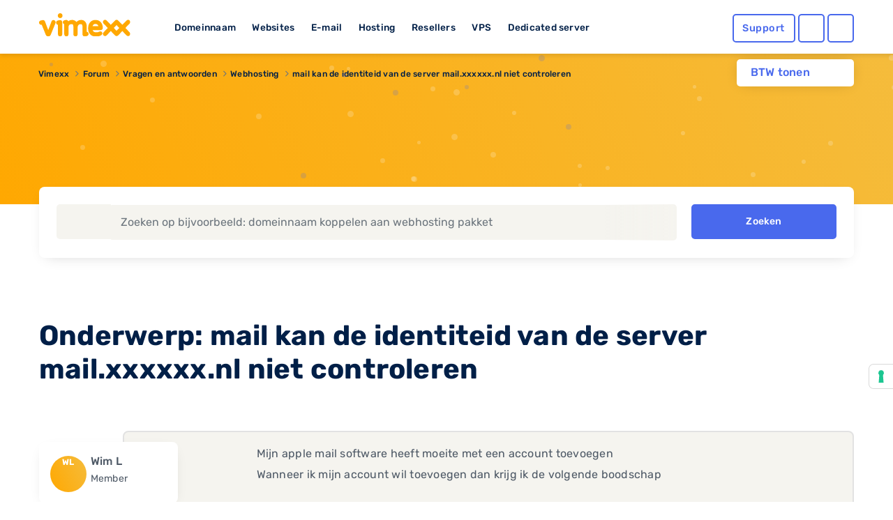

--- FILE ---
content_type: text/html; charset=utf-8
request_url: https://www.google.com/recaptcha/api2/anchor?ar=1&k=6Lcz_WEUAAAAAA7EI5Ljk6gTKGMwxI-2WkC44tlC&co=aHR0cHM6Ly93d3cudmltZXh4LmJlOjQ0Mw..&hl=en&v=7gg7H51Q-naNfhmCP3_R47ho&size=invisible&anchor-ms=20000&execute-ms=15000&cb=ct2zg14qxgc8
body_size: 48764
content:
<!DOCTYPE HTML><html dir="ltr" lang="en"><head><meta http-equiv="Content-Type" content="text/html; charset=UTF-8">
<meta http-equiv="X-UA-Compatible" content="IE=edge">
<title>reCAPTCHA</title>
<style type="text/css">
/* cyrillic-ext */
@font-face {
  font-family: 'Roboto';
  font-style: normal;
  font-weight: 400;
  font-stretch: 100%;
  src: url(//fonts.gstatic.com/s/roboto/v48/KFO7CnqEu92Fr1ME7kSn66aGLdTylUAMa3GUBHMdazTgWw.woff2) format('woff2');
  unicode-range: U+0460-052F, U+1C80-1C8A, U+20B4, U+2DE0-2DFF, U+A640-A69F, U+FE2E-FE2F;
}
/* cyrillic */
@font-face {
  font-family: 'Roboto';
  font-style: normal;
  font-weight: 400;
  font-stretch: 100%;
  src: url(//fonts.gstatic.com/s/roboto/v48/KFO7CnqEu92Fr1ME7kSn66aGLdTylUAMa3iUBHMdazTgWw.woff2) format('woff2');
  unicode-range: U+0301, U+0400-045F, U+0490-0491, U+04B0-04B1, U+2116;
}
/* greek-ext */
@font-face {
  font-family: 'Roboto';
  font-style: normal;
  font-weight: 400;
  font-stretch: 100%;
  src: url(//fonts.gstatic.com/s/roboto/v48/KFO7CnqEu92Fr1ME7kSn66aGLdTylUAMa3CUBHMdazTgWw.woff2) format('woff2');
  unicode-range: U+1F00-1FFF;
}
/* greek */
@font-face {
  font-family: 'Roboto';
  font-style: normal;
  font-weight: 400;
  font-stretch: 100%;
  src: url(//fonts.gstatic.com/s/roboto/v48/KFO7CnqEu92Fr1ME7kSn66aGLdTylUAMa3-UBHMdazTgWw.woff2) format('woff2');
  unicode-range: U+0370-0377, U+037A-037F, U+0384-038A, U+038C, U+038E-03A1, U+03A3-03FF;
}
/* math */
@font-face {
  font-family: 'Roboto';
  font-style: normal;
  font-weight: 400;
  font-stretch: 100%;
  src: url(//fonts.gstatic.com/s/roboto/v48/KFO7CnqEu92Fr1ME7kSn66aGLdTylUAMawCUBHMdazTgWw.woff2) format('woff2');
  unicode-range: U+0302-0303, U+0305, U+0307-0308, U+0310, U+0312, U+0315, U+031A, U+0326-0327, U+032C, U+032F-0330, U+0332-0333, U+0338, U+033A, U+0346, U+034D, U+0391-03A1, U+03A3-03A9, U+03B1-03C9, U+03D1, U+03D5-03D6, U+03F0-03F1, U+03F4-03F5, U+2016-2017, U+2034-2038, U+203C, U+2040, U+2043, U+2047, U+2050, U+2057, U+205F, U+2070-2071, U+2074-208E, U+2090-209C, U+20D0-20DC, U+20E1, U+20E5-20EF, U+2100-2112, U+2114-2115, U+2117-2121, U+2123-214F, U+2190, U+2192, U+2194-21AE, U+21B0-21E5, U+21F1-21F2, U+21F4-2211, U+2213-2214, U+2216-22FF, U+2308-230B, U+2310, U+2319, U+231C-2321, U+2336-237A, U+237C, U+2395, U+239B-23B7, U+23D0, U+23DC-23E1, U+2474-2475, U+25AF, U+25B3, U+25B7, U+25BD, U+25C1, U+25CA, U+25CC, U+25FB, U+266D-266F, U+27C0-27FF, U+2900-2AFF, U+2B0E-2B11, U+2B30-2B4C, U+2BFE, U+3030, U+FF5B, U+FF5D, U+1D400-1D7FF, U+1EE00-1EEFF;
}
/* symbols */
@font-face {
  font-family: 'Roboto';
  font-style: normal;
  font-weight: 400;
  font-stretch: 100%;
  src: url(//fonts.gstatic.com/s/roboto/v48/KFO7CnqEu92Fr1ME7kSn66aGLdTylUAMaxKUBHMdazTgWw.woff2) format('woff2');
  unicode-range: U+0001-000C, U+000E-001F, U+007F-009F, U+20DD-20E0, U+20E2-20E4, U+2150-218F, U+2190, U+2192, U+2194-2199, U+21AF, U+21E6-21F0, U+21F3, U+2218-2219, U+2299, U+22C4-22C6, U+2300-243F, U+2440-244A, U+2460-24FF, U+25A0-27BF, U+2800-28FF, U+2921-2922, U+2981, U+29BF, U+29EB, U+2B00-2BFF, U+4DC0-4DFF, U+FFF9-FFFB, U+10140-1018E, U+10190-1019C, U+101A0, U+101D0-101FD, U+102E0-102FB, U+10E60-10E7E, U+1D2C0-1D2D3, U+1D2E0-1D37F, U+1F000-1F0FF, U+1F100-1F1AD, U+1F1E6-1F1FF, U+1F30D-1F30F, U+1F315, U+1F31C, U+1F31E, U+1F320-1F32C, U+1F336, U+1F378, U+1F37D, U+1F382, U+1F393-1F39F, U+1F3A7-1F3A8, U+1F3AC-1F3AF, U+1F3C2, U+1F3C4-1F3C6, U+1F3CA-1F3CE, U+1F3D4-1F3E0, U+1F3ED, U+1F3F1-1F3F3, U+1F3F5-1F3F7, U+1F408, U+1F415, U+1F41F, U+1F426, U+1F43F, U+1F441-1F442, U+1F444, U+1F446-1F449, U+1F44C-1F44E, U+1F453, U+1F46A, U+1F47D, U+1F4A3, U+1F4B0, U+1F4B3, U+1F4B9, U+1F4BB, U+1F4BF, U+1F4C8-1F4CB, U+1F4D6, U+1F4DA, U+1F4DF, U+1F4E3-1F4E6, U+1F4EA-1F4ED, U+1F4F7, U+1F4F9-1F4FB, U+1F4FD-1F4FE, U+1F503, U+1F507-1F50B, U+1F50D, U+1F512-1F513, U+1F53E-1F54A, U+1F54F-1F5FA, U+1F610, U+1F650-1F67F, U+1F687, U+1F68D, U+1F691, U+1F694, U+1F698, U+1F6AD, U+1F6B2, U+1F6B9-1F6BA, U+1F6BC, U+1F6C6-1F6CF, U+1F6D3-1F6D7, U+1F6E0-1F6EA, U+1F6F0-1F6F3, U+1F6F7-1F6FC, U+1F700-1F7FF, U+1F800-1F80B, U+1F810-1F847, U+1F850-1F859, U+1F860-1F887, U+1F890-1F8AD, U+1F8B0-1F8BB, U+1F8C0-1F8C1, U+1F900-1F90B, U+1F93B, U+1F946, U+1F984, U+1F996, U+1F9E9, U+1FA00-1FA6F, U+1FA70-1FA7C, U+1FA80-1FA89, U+1FA8F-1FAC6, U+1FACE-1FADC, U+1FADF-1FAE9, U+1FAF0-1FAF8, U+1FB00-1FBFF;
}
/* vietnamese */
@font-face {
  font-family: 'Roboto';
  font-style: normal;
  font-weight: 400;
  font-stretch: 100%;
  src: url(//fonts.gstatic.com/s/roboto/v48/KFO7CnqEu92Fr1ME7kSn66aGLdTylUAMa3OUBHMdazTgWw.woff2) format('woff2');
  unicode-range: U+0102-0103, U+0110-0111, U+0128-0129, U+0168-0169, U+01A0-01A1, U+01AF-01B0, U+0300-0301, U+0303-0304, U+0308-0309, U+0323, U+0329, U+1EA0-1EF9, U+20AB;
}
/* latin-ext */
@font-face {
  font-family: 'Roboto';
  font-style: normal;
  font-weight: 400;
  font-stretch: 100%;
  src: url(//fonts.gstatic.com/s/roboto/v48/KFO7CnqEu92Fr1ME7kSn66aGLdTylUAMa3KUBHMdazTgWw.woff2) format('woff2');
  unicode-range: U+0100-02BA, U+02BD-02C5, U+02C7-02CC, U+02CE-02D7, U+02DD-02FF, U+0304, U+0308, U+0329, U+1D00-1DBF, U+1E00-1E9F, U+1EF2-1EFF, U+2020, U+20A0-20AB, U+20AD-20C0, U+2113, U+2C60-2C7F, U+A720-A7FF;
}
/* latin */
@font-face {
  font-family: 'Roboto';
  font-style: normal;
  font-weight: 400;
  font-stretch: 100%;
  src: url(//fonts.gstatic.com/s/roboto/v48/KFO7CnqEu92Fr1ME7kSn66aGLdTylUAMa3yUBHMdazQ.woff2) format('woff2');
  unicode-range: U+0000-00FF, U+0131, U+0152-0153, U+02BB-02BC, U+02C6, U+02DA, U+02DC, U+0304, U+0308, U+0329, U+2000-206F, U+20AC, U+2122, U+2191, U+2193, U+2212, U+2215, U+FEFF, U+FFFD;
}
/* cyrillic-ext */
@font-face {
  font-family: 'Roboto';
  font-style: normal;
  font-weight: 500;
  font-stretch: 100%;
  src: url(//fonts.gstatic.com/s/roboto/v48/KFO7CnqEu92Fr1ME7kSn66aGLdTylUAMa3GUBHMdazTgWw.woff2) format('woff2');
  unicode-range: U+0460-052F, U+1C80-1C8A, U+20B4, U+2DE0-2DFF, U+A640-A69F, U+FE2E-FE2F;
}
/* cyrillic */
@font-face {
  font-family: 'Roboto';
  font-style: normal;
  font-weight: 500;
  font-stretch: 100%;
  src: url(//fonts.gstatic.com/s/roboto/v48/KFO7CnqEu92Fr1ME7kSn66aGLdTylUAMa3iUBHMdazTgWw.woff2) format('woff2');
  unicode-range: U+0301, U+0400-045F, U+0490-0491, U+04B0-04B1, U+2116;
}
/* greek-ext */
@font-face {
  font-family: 'Roboto';
  font-style: normal;
  font-weight: 500;
  font-stretch: 100%;
  src: url(//fonts.gstatic.com/s/roboto/v48/KFO7CnqEu92Fr1ME7kSn66aGLdTylUAMa3CUBHMdazTgWw.woff2) format('woff2');
  unicode-range: U+1F00-1FFF;
}
/* greek */
@font-face {
  font-family: 'Roboto';
  font-style: normal;
  font-weight: 500;
  font-stretch: 100%;
  src: url(//fonts.gstatic.com/s/roboto/v48/KFO7CnqEu92Fr1ME7kSn66aGLdTylUAMa3-UBHMdazTgWw.woff2) format('woff2');
  unicode-range: U+0370-0377, U+037A-037F, U+0384-038A, U+038C, U+038E-03A1, U+03A3-03FF;
}
/* math */
@font-face {
  font-family: 'Roboto';
  font-style: normal;
  font-weight: 500;
  font-stretch: 100%;
  src: url(//fonts.gstatic.com/s/roboto/v48/KFO7CnqEu92Fr1ME7kSn66aGLdTylUAMawCUBHMdazTgWw.woff2) format('woff2');
  unicode-range: U+0302-0303, U+0305, U+0307-0308, U+0310, U+0312, U+0315, U+031A, U+0326-0327, U+032C, U+032F-0330, U+0332-0333, U+0338, U+033A, U+0346, U+034D, U+0391-03A1, U+03A3-03A9, U+03B1-03C9, U+03D1, U+03D5-03D6, U+03F0-03F1, U+03F4-03F5, U+2016-2017, U+2034-2038, U+203C, U+2040, U+2043, U+2047, U+2050, U+2057, U+205F, U+2070-2071, U+2074-208E, U+2090-209C, U+20D0-20DC, U+20E1, U+20E5-20EF, U+2100-2112, U+2114-2115, U+2117-2121, U+2123-214F, U+2190, U+2192, U+2194-21AE, U+21B0-21E5, U+21F1-21F2, U+21F4-2211, U+2213-2214, U+2216-22FF, U+2308-230B, U+2310, U+2319, U+231C-2321, U+2336-237A, U+237C, U+2395, U+239B-23B7, U+23D0, U+23DC-23E1, U+2474-2475, U+25AF, U+25B3, U+25B7, U+25BD, U+25C1, U+25CA, U+25CC, U+25FB, U+266D-266F, U+27C0-27FF, U+2900-2AFF, U+2B0E-2B11, U+2B30-2B4C, U+2BFE, U+3030, U+FF5B, U+FF5D, U+1D400-1D7FF, U+1EE00-1EEFF;
}
/* symbols */
@font-face {
  font-family: 'Roboto';
  font-style: normal;
  font-weight: 500;
  font-stretch: 100%;
  src: url(//fonts.gstatic.com/s/roboto/v48/KFO7CnqEu92Fr1ME7kSn66aGLdTylUAMaxKUBHMdazTgWw.woff2) format('woff2');
  unicode-range: U+0001-000C, U+000E-001F, U+007F-009F, U+20DD-20E0, U+20E2-20E4, U+2150-218F, U+2190, U+2192, U+2194-2199, U+21AF, U+21E6-21F0, U+21F3, U+2218-2219, U+2299, U+22C4-22C6, U+2300-243F, U+2440-244A, U+2460-24FF, U+25A0-27BF, U+2800-28FF, U+2921-2922, U+2981, U+29BF, U+29EB, U+2B00-2BFF, U+4DC0-4DFF, U+FFF9-FFFB, U+10140-1018E, U+10190-1019C, U+101A0, U+101D0-101FD, U+102E0-102FB, U+10E60-10E7E, U+1D2C0-1D2D3, U+1D2E0-1D37F, U+1F000-1F0FF, U+1F100-1F1AD, U+1F1E6-1F1FF, U+1F30D-1F30F, U+1F315, U+1F31C, U+1F31E, U+1F320-1F32C, U+1F336, U+1F378, U+1F37D, U+1F382, U+1F393-1F39F, U+1F3A7-1F3A8, U+1F3AC-1F3AF, U+1F3C2, U+1F3C4-1F3C6, U+1F3CA-1F3CE, U+1F3D4-1F3E0, U+1F3ED, U+1F3F1-1F3F3, U+1F3F5-1F3F7, U+1F408, U+1F415, U+1F41F, U+1F426, U+1F43F, U+1F441-1F442, U+1F444, U+1F446-1F449, U+1F44C-1F44E, U+1F453, U+1F46A, U+1F47D, U+1F4A3, U+1F4B0, U+1F4B3, U+1F4B9, U+1F4BB, U+1F4BF, U+1F4C8-1F4CB, U+1F4D6, U+1F4DA, U+1F4DF, U+1F4E3-1F4E6, U+1F4EA-1F4ED, U+1F4F7, U+1F4F9-1F4FB, U+1F4FD-1F4FE, U+1F503, U+1F507-1F50B, U+1F50D, U+1F512-1F513, U+1F53E-1F54A, U+1F54F-1F5FA, U+1F610, U+1F650-1F67F, U+1F687, U+1F68D, U+1F691, U+1F694, U+1F698, U+1F6AD, U+1F6B2, U+1F6B9-1F6BA, U+1F6BC, U+1F6C6-1F6CF, U+1F6D3-1F6D7, U+1F6E0-1F6EA, U+1F6F0-1F6F3, U+1F6F7-1F6FC, U+1F700-1F7FF, U+1F800-1F80B, U+1F810-1F847, U+1F850-1F859, U+1F860-1F887, U+1F890-1F8AD, U+1F8B0-1F8BB, U+1F8C0-1F8C1, U+1F900-1F90B, U+1F93B, U+1F946, U+1F984, U+1F996, U+1F9E9, U+1FA00-1FA6F, U+1FA70-1FA7C, U+1FA80-1FA89, U+1FA8F-1FAC6, U+1FACE-1FADC, U+1FADF-1FAE9, U+1FAF0-1FAF8, U+1FB00-1FBFF;
}
/* vietnamese */
@font-face {
  font-family: 'Roboto';
  font-style: normal;
  font-weight: 500;
  font-stretch: 100%;
  src: url(//fonts.gstatic.com/s/roboto/v48/KFO7CnqEu92Fr1ME7kSn66aGLdTylUAMa3OUBHMdazTgWw.woff2) format('woff2');
  unicode-range: U+0102-0103, U+0110-0111, U+0128-0129, U+0168-0169, U+01A0-01A1, U+01AF-01B0, U+0300-0301, U+0303-0304, U+0308-0309, U+0323, U+0329, U+1EA0-1EF9, U+20AB;
}
/* latin-ext */
@font-face {
  font-family: 'Roboto';
  font-style: normal;
  font-weight: 500;
  font-stretch: 100%;
  src: url(//fonts.gstatic.com/s/roboto/v48/KFO7CnqEu92Fr1ME7kSn66aGLdTylUAMa3KUBHMdazTgWw.woff2) format('woff2');
  unicode-range: U+0100-02BA, U+02BD-02C5, U+02C7-02CC, U+02CE-02D7, U+02DD-02FF, U+0304, U+0308, U+0329, U+1D00-1DBF, U+1E00-1E9F, U+1EF2-1EFF, U+2020, U+20A0-20AB, U+20AD-20C0, U+2113, U+2C60-2C7F, U+A720-A7FF;
}
/* latin */
@font-face {
  font-family: 'Roboto';
  font-style: normal;
  font-weight: 500;
  font-stretch: 100%;
  src: url(//fonts.gstatic.com/s/roboto/v48/KFO7CnqEu92Fr1ME7kSn66aGLdTylUAMa3yUBHMdazQ.woff2) format('woff2');
  unicode-range: U+0000-00FF, U+0131, U+0152-0153, U+02BB-02BC, U+02C6, U+02DA, U+02DC, U+0304, U+0308, U+0329, U+2000-206F, U+20AC, U+2122, U+2191, U+2193, U+2212, U+2215, U+FEFF, U+FFFD;
}
/* cyrillic-ext */
@font-face {
  font-family: 'Roboto';
  font-style: normal;
  font-weight: 900;
  font-stretch: 100%;
  src: url(//fonts.gstatic.com/s/roboto/v48/KFO7CnqEu92Fr1ME7kSn66aGLdTylUAMa3GUBHMdazTgWw.woff2) format('woff2');
  unicode-range: U+0460-052F, U+1C80-1C8A, U+20B4, U+2DE0-2DFF, U+A640-A69F, U+FE2E-FE2F;
}
/* cyrillic */
@font-face {
  font-family: 'Roboto';
  font-style: normal;
  font-weight: 900;
  font-stretch: 100%;
  src: url(//fonts.gstatic.com/s/roboto/v48/KFO7CnqEu92Fr1ME7kSn66aGLdTylUAMa3iUBHMdazTgWw.woff2) format('woff2');
  unicode-range: U+0301, U+0400-045F, U+0490-0491, U+04B0-04B1, U+2116;
}
/* greek-ext */
@font-face {
  font-family: 'Roboto';
  font-style: normal;
  font-weight: 900;
  font-stretch: 100%;
  src: url(//fonts.gstatic.com/s/roboto/v48/KFO7CnqEu92Fr1ME7kSn66aGLdTylUAMa3CUBHMdazTgWw.woff2) format('woff2');
  unicode-range: U+1F00-1FFF;
}
/* greek */
@font-face {
  font-family: 'Roboto';
  font-style: normal;
  font-weight: 900;
  font-stretch: 100%;
  src: url(//fonts.gstatic.com/s/roboto/v48/KFO7CnqEu92Fr1ME7kSn66aGLdTylUAMa3-UBHMdazTgWw.woff2) format('woff2');
  unicode-range: U+0370-0377, U+037A-037F, U+0384-038A, U+038C, U+038E-03A1, U+03A3-03FF;
}
/* math */
@font-face {
  font-family: 'Roboto';
  font-style: normal;
  font-weight: 900;
  font-stretch: 100%;
  src: url(//fonts.gstatic.com/s/roboto/v48/KFO7CnqEu92Fr1ME7kSn66aGLdTylUAMawCUBHMdazTgWw.woff2) format('woff2');
  unicode-range: U+0302-0303, U+0305, U+0307-0308, U+0310, U+0312, U+0315, U+031A, U+0326-0327, U+032C, U+032F-0330, U+0332-0333, U+0338, U+033A, U+0346, U+034D, U+0391-03A1, U+03A3-03A9, U+03B1-03C9, U+03D1, U+03D5-03D6, U+03F0-03F1, U+03F4-03F5, U+2016-2017, U+2034-2038, U+203C, U+2040, U+2043, U+2047, U+2050, U+2057, U+205F, U+2070-2071, U+2074-208E, U+2090-209C, U+20D0-20DC, U+20E1, U+20E5-20EF, U+2100-2112, U+2114-2115, U+2117-2121, U+2123-214F, U+2190, U+2192, U+2194-21AE, U+21B0-21E5, U+21F1-21F2, U+21F4-2211, U+2213-2214, U+2216-22FF, U+2308-230B, U+2310, U+2319, U+231C-2321, U+2336-237A, U+237C, U+2395, U+239B-23B7, U+23D0, U+23DC-23E1, U+2474-2475, U+25AF, U+25B3, U+25B7, U+25BD, U+25C1, U+25CA, U+25CC, U+25FB, U+266D-266F, U+27C0-27FF, U+2900-2AFF, U+2B0E-2B11, U+2B30-2B4C, U+2BFE, U+3030, U+FF5B, U+FF5D, U+1D400-1D7FF, U+1EE00-1EEFF;
}
/* symbols */
@font-face {
  font-family: 'Roboto';
  font-style: normal;
  font-weight: 900;
  font-stretch: 100%;
  src: url(//fonts.gstatic.com/s/roboto/v48/KFO7CnqEu92Fr1ME7kSn66aGLdTylUAMaxKUBHMdazTgWw.woff2) format('woff2');
  unicode-range: U+0001-000C, U+000E-001F, U+007F-009F, U+20DD-20E0, U+20E2-20E4, U+2150-218F, U+2190, U+2192, U+2194-2199, U+21AF, U+21E6-21F0, U+21F3, U+2218-2219, U+2299, U+22C4-22C6, U+2300-243F, U+2440-244A, U+2460-24FF, U+25A0-27BF, U+2800-28FF, U+2921-2922, U+2981, U+29BF, U+29EB, U+2B00-2BFF, U+4DC0-4DFF, U+FFF9-FFFB, U+10140-1018E, U+10190-1019C, U+101A0, U+101D0-101FD, U+102E0-102FB, U+10E60-10E7E, U+1D2C0-1D2D3, U+1D2E0-1D37F, U+1F000-1F0FF, U+1F100-1F1AD, U+1F1E6-1F1FF, U+1F30D-1F30F, U+1F315, U+1F31C, U+1F31E, U+1F320-1F32C, U+1F336, U+1F378, U+1F37D, U+1F382, U+1F393-1F39F, U+1F3A7-1F3A8, U+1F3AC-1F3AF, U+1F3C2, U+1F3C4-1F3C6, U+1F3CA-1F3CE, U+1F3D4-1F3E0, U+1F3ED, U+1F3F1-1F3F3, U+1F3F5-1F3F7, U+1F408, U+1F415, U+1F41F, U+1F426, U+1F43F, U+1F441-1F442, U+1F444, U+1F446-1F449, U+1F44C-1F44E, U+1F453, U+1F46A, U+1F47D, U+1F4A3, U+1F4B0, U+1F4B3, U+1F4B9, U+1F4BB, U+1F4BF, U+1F4C8-1F4CB, U+1F4D6, U+1F4DA, U+1F4DF, U+1F4E3-1F4E6, U+1F4EA-1F4ED, U+1F4F7, U+1F4F9-1F4FB, U+1F4FD-1F4FE, U+1F503, U+1F507-1F50B, U+1F50D, U+1F512-1F513, U+1F53E-1F54A, U+1F54F-1F5FA, U+1F610, U+1F650-1F67F, U+1F687, U+1F68D, U+1F691, U+1F694, U+1F698, U+1F6AD, U+1F6B2, U+1F6B9-1F6BA, U+1F6BC, U+1F6C6-1F6CF, U+1F6D3-1F6D7, U+1F6E0-1F6EA, U+1F6F0-1F6F3, U+1F6F7-1F6FC, U+1F700-1F7FF, U+1F800-1F80B, U+1F810-1F847, U+1F850-1F859, U+1F860-1F887, U+1F890-1F8AD, U+1F8B0-1F8BB, U+1F8C0-1F8C1, U+1F900-1F90B, U+1F93B, U+1F946, U+1F984, U+1F996, U+1F9E9, U+1FA00-1FA6F, U+1FA70-1FA7C, U+1FA80-1FA89, U+1FA8F-1FAC6, U+1FACE-1FADC, U+1FADF-1FAE9, U+1FAF0-1FAF8, U+1FB00-1FBFF;
}
/* vietnamese */
@font-face {
  font-family: 'Roboto';
  font-style: normal;
  font-weight: 900;
  font-stretch: 100%;
  src: url(//fonts.gstatic.com/s/roboto/v48/KFO7CnqEu92Fr1ME7kSn66aGLdTylUAMa3OUBHMdazTgWw.woff2) format('woff2');
  unicode-range: U+0102-0103, U+0110-0111, U+0128-0129, U+0168-0169, U+01A0-01A1, U+01AF-01B0, U+0300-0301, U+0303-0304, U+0308-0309, U+0323, U+0329, U+1EA0-1EF9, U+20AB;
}
/* latin-ext */
@font-face {
  font-family: 'Roboto';
  font-style: normal;
  font-weight: 900;
  font-stretch: 100%;
  src: url(//fonts.gstatic.com/s/roboto/v48/KFO7CnqEu92Fr1ME7kSn66aGLdTylUAMa3KUBHMdazTgWw.woff2) format('woff2');
  unicode-range: U+0100-02BA, U+02BD-02C5, U+02C7-02CC, U+02CE-02D7, U+02DD-02FF, U+0304, U+0308, U+0329, U+1D00-1DBF, U+1E00-1E9F, U+1EF2-1EFF, U+2020, U+20A0-20AB, U+20AD-20C0, U+2113, U+2C60-2C7F, U+A720-A7FF;
}
/* latin */
@font-face {
  font-family: 'Roboto';
  font-style: normal;
  font-weight: 900;
  font-stretch: 100%;
  src: url(//fonts.gstatic.com/s/roboto/v48/KFO7CnqEu92Fr1ME7kSn66aGLdTylUAMa3yUBHMdazQ.woff2) format('woff2');
  unicode-range: U+0000-00FF, U+0131, U+0152-0153, U+02BB-02BC, U+02C6, U+02DA, U+02DC, U+0304, U+0308, U+0329, U+2000-206F, U+20AC, U+2122, U+2191, U+2193, U+2212, U+2215, U+FEFF, U+FFFD;
}

</style>
<link rel="stylesheet" type="text/css" href="https://www.gstatic.com/recaptcha/releases/7gg7H51Q-naNfhmCP3_R47ho/styles__ltr.css">
<script nonce="R2JnXs9E-VEnPbg1pjY2Xg" type="text/javascript">window['__recaptcha_api'] = 'https://www.google.com/recaptcha/api2/';</script>
<script type="text/javascript" src="https://www.gstatic.com/recaptcha/releases/7gg7H51Q-naNfhmCP3_R47ho/recaptcha__en.js" nonce="R2JnXs9E-VEnPbg1pjY2Xg">
      
    </script></head>
<body><div id="rc-anchor-alert" class="rc-anchor-alert"></div>
<input type="hidden" id="recaptcha-token" value="[base64]">
<script type="text/javascript" nonce="R2JnXs9E-VEnPbg1pjY2Xg">
      recaptcha.anchor.Main.init("[\x22ainput\x22,[\x22bgdata\x22,\x22\x22,\[base64]/[base64]/[base64]/[base64]/cjw8ejpyPj4+eil9Y2F0Y2gobCl7dGhyb3cgbDt9fSxIPWZ1bmN0aW9uKHcsdCx6KXtpZih3PT0xOTR8fHc9PTIwOCl0LnZbd10/dC52W3ddLmNvbmNhdCh6KTp0LnZbd109b2Yoeix0KTtlbHNle2lmKHQuYkImJnchPTMxNylyZXR1cm47dz09NjZ8fHc9PTEyMnx8dz09NDcwfHx3PT00NHx8dz09NDE2fHx3PT0zOTd8fHc9PTQyMXx8dz09Njh8fHc9PTcwfHx3PT0xODQ/[base64]/[base64]/[base64]/bmV3IGRbVl0oSlswXSk6cD09Mj9uZXcgZFtWXShKWzBdLEpbMV0pOnA9PTM/bmV3IGRbVl0oSlswXSxKWzFdLEpbMl0pOnA9PTQ/[base64]/[base64]/[base64]/[base64]\x22,\[base64]\\u003d\\u003d\x22,\x22DSPCpkMPwpbCj8KHcsKSIG7CgMKwwp48w7jDizRLwpNCIgbCm3PCgDZowoEBwrxDw4ZHYEDCh8Kgw6MzZAxsaX4AblZrdsOEQSgSw5N0w4/CucO9wr9YAGN5w5kHLAVfwovDq8OTHVTCgVt6CsKyc3BoccOJw67DmcOswpsTFMKMTFwjFsK/[base64]/DjcOXwrwSaALDhhwFG8OwSsOGw5UTwrrCkMOLK8ORw7fDkWbDsRrColbCtHjDrsKSBEPDuQpnAGrChsOnwofDl8Klwq/CpMONwprDkCFXeCxywqHDrxlLSWoSNnEpUsOvwrzClREtwo/Dnz1WwopHRMKzJMOrwqXCtsODRgnDgsK9EVIlwpfDicOHeDMFw49BY8Oqwp3DiMODwqc7w6pRw5/Cl8KtIMO0K0YyLcOkwpgJwrDCucKrdsOXwrfDllbDtsK7asKiUcK0w4xbw4XDhT1qw5LDnsOqw5fDklHCkcONdsK6PkVUMw4FZxNbw7Foc8KAGsO2w4DCqsO7w7PDqw/DlMKuAkjCsELCtsO8wqR0Gxogwr10w694w43CscOpw4DDu8KZccOYE3UWw7IQwrZswqQNw7/DjMOxbRzCu8KnfmnCgBzDswrDosOPwqLCsMO+a8KyR8O+w68pP8OBG8KAw4MTVGbDo1/Dn8Ojw53Dj0gCN8KQw6wGQ3MDXzMVw6HCq1jClHIwPnrDk0LCj8KMw7HDhcOGw7/Ci3hlwr3DsEHDocOCw7TDvnV/w49YIsOnw5jCl0klwrXDtMKKw79ZwofDrlHDjE3DuF7CoMOfwo/Dgw7DlMKERMOqWCvDiMO0XcK5KnFIZsKDVcOVw5rDm8Kna8KMwo7DpcK7UcOgw41lw4LDtcKSw7NoLHDCkMO2w4RkWMOMWFzDqcO3LizCsAMMXcOqFkTDpw4YDcOqCcOoXsKXQWMETwwWw6zDk0IMwoQTMsOpw4bCucOxw7tIw50+wqzCkcO4CcO8w6pqbC/[base64]/CkcKnMgbDuHZhc8OjwrHCmV0fVRlWTktkOMOywqBCLRUVD0Z9w6kvw6Q7woNBQMKHw4sNIsOwwpE7wp/[base64]/DijkZwqzDrMKbwpXDox5YX8KAw4QiKV8ewqZRw74AB8Oyw7ELwoEOMlsnwophRsK4w5/DusO/w7A1DsO+wqnDkMOCwp44CR3Ch8O7U8KXTjLDmAckwo/DshnClz5bw5bCocKFEsK3KAjCq8KLwqM2AsOFw4vDiwYZwoUxFcOyZsOqw5bDisOeG8Kkwp5yG8OtAsOrK2pKwrDDqyPDvBrDmxHCvVHCnQxHRkouUml1wozDn8O8wphVb8KUZcKgw5PDmV/[base64]/CtznCgXnCg8KGasOxwpkeBMKJZ3JSw4ByAcOcCUNBwrTDo0gTcHp6w7vDpVEowrlmw6gGenQ0fMKZw7pbw7tkcMKXw7gca8KYWcKyaybDosOEOj1Ew4fDnsO7Yg5dABzCqMKww4d5LW8Zw74Mw7XDmMKlUcKjw5ULw43ClATDmcKxwo/[base64]/CmH9xwqsicMKYJHwPw7vDsQvClcO9woVQSMO1wrTCk24Vw7pSVMO5IR/CnHnCgGcTLyjCkMOYw6HDtB4eIUc3I8ONwpgDwrcGw5fDpmspBVzCglvDlMKfRQrDgMOjwqM2w7AEwogWwqFmUMKHRGdTVMOAwpTCt2Y+w4XDrMO2wpNFX8K8FsOBw6UfwoPCg1bDgsOzw7vDnMKCw45EwoLDjMK/bERbw43CicKOw50PUsOXFCwcw5g/SWTDlcKQw4ldQcOXWSRRw6LDvlhKRUVwKMOdw6vDr3ZMw4E8e8OiLMOLw47DsEfCkz/CusOmVMOvfQ/CksKcwojCjkQnwqdVwrE/[base64]/DlENawrV+wpjCi8KOwoDCuHRoDsKtw7HCo8OcJsOuK8OEw7kXwqPCusOFVMOFb8ONNcKBfBzCjRcOw5rCrcKqw57DrD7CgsOyw49CAjbDiGp1w4dRS1/CmwDDqMOkRnB+V8KFGcKYwojCtERUwq/ChSbDll/DnsO8wrlxUx3CiMKJRDxYwoYaw7Mcw53CmcKtVD18wpbDu8Kww7wyXnrDkMOVwo/[base64]/[base64]/Crw5/w612woTDpMO+EsKbT8OqQ1pWPBbCpw4swrXCu0fDkiJfdWYtw51/XcOgw4RjQF3Cu8OoZcKibcO6PMKLQnpHehrDqErDusOfccKlZcOHw47CvhLDjsOXQSpJL0bCm8O+JwsPG3kvJsKew6XDnx/DqQLDhggBwooiwqHDixjChCtadMO0w7TDkxvDm8KHdxnDhyVywpDDp8OHwoVLwpAaecK4wqXDvsO/fWF5OD/CnH4OwrgMw4dDA8KowpDDmcOSwqMuw4ECZzwjV07CosKPAzvCnMOGBMKFQy7CksKRw5HDgcOTNcOXw4EGZCAuwoPDtcOsX3/CocObwovCicOyw4USMcK8O2YJABkrOsOBdcKRasO4XzTCiSDDu8O+w4kWQyrDgcOdwo/[base64]/ChMKHOEI1wp/[base64]/Dk0TDjANCwpbDhMKJw7IpwpxHw5TCgsOTTgDDom19R1LDsBPCqwjCq2lLID7CscKeMBRFwrvCgF/DisO1BMK9NE1uOcOnecKNw5/CslfDlsKGCsO+wqDDusKxwpduHHTClsKTw75Xw73Dp8OYPMKpasKywr3Du8O0wp4MOcKzPMKfVcKZwoc+w6UhXGhacy/CpcKbGnnDvsO6w7hzw4/Dp8KvT1zDqAovwqHClF0ZdmkpFMKJQsKmQmt6w4PDpiRNw7TCozFWO8KVWwvDksOUwocnwphmwqEQw7HCoMKrwojDiWrDg2JNw610Z8OlUVrDlsK+AcOwVVXDhAdHwq7Cl2bCoMKgw7/Dv0ccRRjCjMO3w6VPb8OUwrpdwoHCryXDhBVQw7Q5w6J/wovDvhUhw7FRKsOTdStkCS3DhsOcOQjCmsOFw6NdwpNuwq7Dt8O6wqJoeMO/w4xfYWzChcOvw7Ejw5syU8OrwrZCacKPwpzCg0XDokPCscONwq8Ee3sMw4N5U8KUOHtHwrkuEMKLwqbCjGZ5GcOeR8OwUsKTCcO4GnbDklbDpcKzYcKvKmNsw4JXLj/Dv8KIwqgwXsK2IsKjwoLDkFvDuBrCqzkfEMKwGsOTwprCt3LDhAZRTDfDqyoRw6UJw5l/w7PCo1TDhsKeNmXDoMKMwqkCMMOowpvCvkzDvcKgwrsDwpdFScOwesOEAcKeOMK8QcOQLRTClkTDnsKnw7nDhH3Csn0wwpsrD0/CsMKcw6DDlMKjZBDDi0LDssKGw7jCnixLVsKiwotEw5/DgyTDr8KKwqMPwr4xaGHDmhIhDADDhMOgbMOlGcKOw67DhTEzXMORwogzw5XDp3A4ZcOewrM/wq7Dq8K8w7t5wpgWJlJQw4QwNDrCscK4wosQw6jDvAc9wrUbfTZERwrCs0BjworDm8K7QMK9C8OYeC/CosKew4nDoMKjw7pYwqZaPyTCoTXDjRZPwoHDvk0dBFvDmXZlbj0xw7HDksKqw7dSw5DCjsO1DcOfB8OiL8KLOVVzwoXDghjCqx3DuSDCvn7Cj8KFDMO0YnAmHWd2E8OHw6VNw6pFX8K7wo/CpnYvKR8Ow6HCszITdhPCmCk3wofCkBxAL8KLcMO3wrXDik5twqsfw5bDjMKUwqTDviI1wq0Iw6c+wqTCpBIHw5pGHAYYw6tuKMKXwrvDskUXwrgMKsKEw5LCjcKywp3Dpn0nXyUPUlrDnMKOeQfCqRReZsKhFsOUwohvw5XDjMOHWV45SsOdTcOgRcO8w4IVwr/DoMOgYMK3NMKiw4hgQn5Mw5Mjwp9MSj8sQQ/DtcK7Ml/CicK+wrnCjEvDo8KPwqDCqScbBUEMw5fDqsOxCHQbw75gKSw/ABPDkQ4kw5fCisO1Emg8WSktw6/[base64]/woh4XGMbw5sSbX/[base64]/woQvw7bClMOSw4QRWDDDhcO2w5TCrkTDk8O9AsOZw5vDp8Oqw5bDvMKLw6nDnBpCIEsWXMO1YwbCtCnDlHU1XVATecOww73DqMKdU8Kxw6wxI8KXNsKzwrhpwqpVecKpw6UywoTDs0ooAlgCwrfDrkLDl8KRZkXCrMO/w6ZowpjCqBnDsD4Uw6QyKcKQwpEKwpUADmHDjsKuw6wMwrPDvD/Cj3NVH0PDgsK8MCIGwoInwrFYRBbDrhnDrMK8w5oCw5rCnGBiw6MAwrpvACXCn8KawpYqwq02wqwJw5llw4w9wr4adlxmwoHCvl7Dh8Kpw4PDs2x9NsKAw6/DrsKzH1oMExjChMK/fSrCu8ObZ8OzwrDCjQ5hPcKXwpMLJsOkw7VxTMKhCcK+GUNswqjDg8OWw7DCl18NwqJewqPCuTnDqMOET0h0w6l3w4xUDR/DlMO0blrDj2gtwppswq0pS8O3ETZMw4zDssKXNMK5wpZIw4R2LDFcOGnDtEsUWcOKXz/DsMOxTsKlCEgbJcOvJMOkw6XCm2/DocOBw6Ugw6ZEKFh9w4zCtTQZbMO5wpIRwoTCrsKwL0Nsw5/[base64]/[base64]/[base64]/DnVrDox1Zw481TMO9csOywrrCp33DrAoRFsONw7NhbsKuwrvDo8KCwro/[base64]/CsF17wqEZw6bCrTpTEn/[base64]/DpcOIbMKkWMOKw5HCjMKFfH0qwqLCk8KEDsKhb8K8wpPCmMOHw7tvRV86asOPBRRrJHssw7zCg8KDdk1JeX1NJ8KGwrJJw7VAw7MtwroPw6/[base64]/Cg8Kxw6pKNgcSwqDDvcOdOsO1w4jCisKqwqFzw69JKyYaBy/[base64]/DmmsgwoYgw58Qw6LDhRc4w5nDtsO1w64iwovDtcKuwqwwDcOpwrbCvBE+ecKgGMOTAg8/w5ZGSRHDq8K2JsKzw5wPL8KnR2PCi2zCsMK4w4vCvcKQwrdTAMKgTMK5wqDDqsKYwrdKwpnDvlLChcO9wrtobjZLeDoLwo7Dr8KpO8ObHsKBFC3CpQTCgsKLw7opw4wAA8OUaxB9w4nCp8KuBlBpcj/CpcKtDnXDs1dIRcOYI8KYdSMrw5nDv8OnwrHCuT9dXcKlw5fCocKSw7pQw41qw6B5wpLDjcOKXMOZBcKyw49SwptvMMK1JXsLw5HCtDMFw5vCqjI/wqLDi1fCvkwcw6vCnsKhwoNPZBDDgMOJwr0rbsOcCsKuw4kkf8OuL1Q/VF/DvcK1f8OtP8ORGzFFd8ODNcKfBmB8NAnCrsOrwod5G8OxHWcGJDFzw4DCiMKwdnXCg3TDhS/Ds3jCnsKFwrFpJcKIwp3DiC/Cs8O3EALDsXdHDjBcFcKsdsKEAAnDridDw5UzODfDg8KbwonClcOuA1scw4XDk2hQUAvCtsOnw63Cg8Kewp3DnsKhw4XCgsOewqFhMFzCq8K/aHMIA8K/w6w6w6zDscOvw5DDnVPDhMKewrrCnsK7wrMDOcKbC1/[base64]/DmUXDqnJawqzCm8KNwo3Cv8OYAMKSworDnMKmw6t6bcKKKy9wwpDCh8Opwo3CtV0yLCkKJ8KxH0DCg8OTfCPDn8KSw4DDpcKgw6TCjcOCb8Oew7XDv8OoTcKlQcKAwqElIHLCnUhhZMO7w6DDpcKWd8O1WMO2w4k9D1/CjQnDhhVkGRJ/WA9fGlcswoEYw4EKwo3Dk8KqIcKDw4/Dnl5wBk4rRsOKRSLDvMOywrTDu8K+V0DCi8O0N2bDocKuO17CoBdRwoLCrlM+wo3DtTVyFRfDhcKlZXQGNxZ9wpPDsltODw8jwp5NPcOWwqsPTcKmwosAwpw1ZMOEwpDDlV4CwpXDhFbCisOIVFzDocKnVMOjbcK4woTDtsKkKUIKw7DDjCBxGsKFwppQc3/Dr0kDw4xTOT9/wr7CvDZSwofDo8OoacKDwpjCnRLCunACw57DrigvVjRfIVPDoCd5TcO4bQXDsMOQwqxNRAFfwqlDwoYkC1nCiMKLVV1oDWE5wqnCiMOzDgbCh1XDnzQxZMOGC8KzwrQWwoLCgsOTw7/Ct8Ohw50qPcKLwqtBFsKiw7TCgW7CocO8wpnCtF1iw6zChU7CmQzCocO0ZzvDgl5FwqvCqCggwoXDkMK/w4TCnBXCo8OMw4VwwoDDmVrChcKwLSUNw4rDiA7Dj8KDV8KpQ8OAGRPCkVFDesKyUMOoCjrDrMOEw4NCF3/DvGYgXsKEw4nDvsOEOsOqOcOKC8Kcw5PCsXfDkhrDkMKuVsKDw5FIwpHChU1DVQrCvDfChF8McVlhwqrDvHDCmsO0MRXClsKeYMK4fsO/dj7Dm8O5wp/Dv8KQUDfCpGPCr2QUw5vDvsKGw5jCtMOiwro2El/DosOmwrdsMcOtw6HDlRTDu8OCwoXDk2YpSMOKwqFgF8K6wqTCrntROF/Dp28Yw4nCg8Kfw444ByvDiywlw6HCoVZaPkDDvDpLCcOCw707HMOZayx0w5XCscKKw7LDjcO5w6HDuVnDv8O0wpvCtGTDqsO5w5LCoMK6w5ZWD2bDncKgw7nCj8OlGQg2LWDDkcOfw7YfdMKuXcOlw7dsecKnw7VawrTCncOqw4/Dg8KUwrXCuV3Din7CoULCm8KlD8KtRcKxKcONw4vCgMOSanfDtWFDw615wpolw77DgMKAwplWw6PCt0sPLSc3wpdsw7zDtljDpUdlwpXDow56FQHDm31cwoLCjxzDo8KzX01qPcOrw4/CrsOgw54nKMOZw67CmSbDonnDin9kwqRpUQEiwp8vw7MNw4YVScKDdxnCkMKCHjTCk0jCkBfCo8K8dChuw7LDgcORfgLDs8K6GcKdwpAeXsOZw4MTG3d5Y1IbwpPCqcK2dcKrw7nCjsKhQcKbw4RyAcOhVHTCn2nDkmvCosKWw4/CtRJKw5ZPSMKbbMKBUsKSQ8OlWWnCnMOnwrY8dRbDpgdnw5DCjStgw69OZn9Vw68uw551w6/CnsKAUsK5dTYVw5orCcKowqLCmMO5U0rCn083wqUWw6/DvMOtHlfCi8OAS1/DssKKworCrsO/[base64]/woNfw5fCscOQP3gALMKaBsOjwo7CllzCocKqw4/[base64]/wqzCshd3wo4YIwvCqCnCiwwBHsO9LQbCjg/DhFHDpMKyfcK9QRjDlsOKIgkIcMK6SEDCsMKNUsOPRcObwoYYRTjDjMK6IMOCS8ObwrfDkMOIw4nCqXXCu29GOsKyTz7DsMKEwrUiwrbCg8KmwpHCkVcJw6skwoTCjRnCmAsMQC9JF8OQw57DrsO8G8KXRMOdYsOrQXJzZANIIcKxwpRqQD3DmsKawqfCpFV6w6/CsHUWLsOmZTLDkMKCw6HDoMOmEyNrF8KCUSHCrCsTw6HCm8OJCcOaw5PDiS/DvgrCpU/DmQDCk8Oew7HDuMK8w6wswrvDlWXCk8K7PCZ6w71EwqHDp8Owwr/[base64]/[base64]/CpcKxF1PDvkrDpMKOVWfDqMKMdsO3w6TDtlvDvMKpw6XCrSEjw48NwqLDk8OtwonChXpeQh/[base64]/DsMOyMDHCmMKmW8KHwoLCsDBACcOgw6TCnMKYwqbCsmfCqMOrFQtbZsOZS8KrYTwoWMOpJEXCr8KcDiw/w5QPVGdTwq3CpMOCw6bDgsOaSxxhwqQzwptgwobDvwRywoccwqnDucO3YsKLwo/CkWLCg8O2NycuJ8KQw4nCoicoSSnChyPDiQ4RwozDsMKaOTfDmh1tLsOSw77Cr3zDhcOhw4RLw6V7dUwqFSMMw4zCvcOUwoJnOHPCvQDDk8OrwrLDkh3DscOQDT/DjMK7GcOSVsKRwozCtw7CtcKtw4zDrB7Dq8ObwprDlMOJw6QQw60DO8KuaDvCjcOGwofChzjDo8OMw7XDkXoEIsOawq/DixXCjiPCusO2ABTCugLCg8KKSzfCmAJsAcKZwoTCmQkwaFLCkMKLw7RKU1Yww5nDoxrDiGBQDUE0w4DCqAI2T2NAbAnCvUdWw7TDoVXCmQTDncKhwp3DrXU7woxzVMOpworDm8KVworDlmcBw7VSw7vCm8KYA0w0wpHDvcOww5rDhF/Dl8OmfAxiwqAgVhcwwprDmRktwr16w6w7B8KwSWVkwq1YNMKHw4cNKMO3wpjCv8KAw5EPw7/[base64]/[base64]/Z3XCn8O9w4HCu1c7LsOuwog5w4o3YsKSccOQwrpOKEwhG8KUwr7CvgXCuCwEw5B2w4zCrcOBwqtwTxTCjntaw7MIwp3DoMKgbGQ5wr3ChU87HB8mw7LDrMKhMMOmw6bDocKzwrPDi8OnwoYOwp9bESl/bcOew77DuxcRw5DDrMKXScOFw4DDo8KkwpbDt8Oqwp/[base64]/[base64]/DnsKlc1kmw7ADw6vCtUoWdcOcecK/VsOrbMKqwqHDk1jDj8Kww7fDu1FPB8K5NcOXI0HDrB9/RcKYecKXwpvDtCMefinCkMKWwoPDrcOzwrAufFvDtzHCiQJcM1E4w5pWOMObw5PDncKBwpnCtMOKw5PClMKBFcKfw7wcdsKiJA4XelvDpcOlw7sgw5c4w7c+asODwozDixQYwqEmQEhdwrMLwp9GG8KLTMOFw4HCl8Olw5ddw5TCrMOZwpjDlcOxbhnDvS/DuD15VhV5QGnCi8OFOsK4Q8KfAMOAb8Oua8OcEMO3w7jDsCoDbcK/Rk0Iw6bCmTPClsORwrnDpB3DnBYpw5sCwo/CtE8gwrXCksKCwp3DvknDnnLDhhzCmX4bw7PChGsRNMKldD3DkMOiM8KEw7DCuAUYXcKCGUHCoTnDoxAlw4d0w4nChx7DsgnDm1XChhBfT8OnF8OYfcK9YiHDlsOJwqQew5PDtcOyw4zCjMOgwoTDn8OOwr7DhcKsw54DXw1zSH7DvcKbPlQrwrAUw4RxwrjCsR/[base64]/wo9JwpMSUmNUw5Mmw4cIwozDtnLCpW1jCRNdwqLDigtTw6DDj8OVw7LDgV40OcKFwpYFw4PCo8KtQsKFKVXCin7CiTPDqSdtwoFYwp7DjxJ4TcORa8KdRMKTw4hvGVkUOT/DmsKyYWwAw57Dg3TDqETCosOuasKww6sTwqNvwrMJw6bClBvCpg9RZTgoGUvCmyvCowfCphU3B8OTwqcswrvDmkXDlsKnwrfDksOpaWTCgsOewqQYwo3DksO/wq0VKMOJAcOJw7nDo8OVwrB8w4kxGcKuwrnCpsO2WcKdw7Y9CcKewqhxRiPDpRnDgcOyQ8OfQ8ORwrTDrz4JasOYUsOvwok/w58Ewq8TwoA+AMOdbzDCql99w5oYN1NHJ23CosKdwp41S8OPw6fDpMOKw6h2WD97BcOiw6J2woJwCT8pbGvCmMKAHVTDqsOVw5sYVS3Dj8KvwqXCg2zDlQ/DgsKHX3LDjQ0PMnnDrcOjwqfCqsKuYcKGT0JwwqB4w6HCiMOzw7LDvzUUdH5gCipkw55Ew4hgw7oydsKywplPwoggwr/CssO9FMOFGT1OGTXCjsOzw4k3VMKMwqMlU8K1wrhoNsOYBsKBQMO0A8KkwqfDgS7DrMKuW2RSe8Omw6pHwozCnmN1R8KxwpoVFB3CnAYGBgJQYR/DiMKgw4zChnnCm8Kfw7pCwpldwosAFcO9wokzw7spw6/DtFR4OcK1wrhAw6Y/w7LCjlc8EVbCnsO0Ww8yw4nCosO4wpzCkFfDhcKtLXwtE0gKwoQUwpvDuD/CnmluwpxHUDbCrcOMccOkX8Ogwr7CrcKxwqTCkh/DtHkVw6XDrsOTwrxHS8KeGmzCmcOef17DlzFxwrB2wrYpISPClXBaw47DrsKow7ApwqV5wr7Ct0AyG8OLwqF/wrV8w7BjUwbCrxvDhy8RwqTCo8KKw77CtCFVwrRDDyjDqj/[base64]/C8Knw5jCom/DscKYw4HCvmvCgkfCvwLCtQrDvcOWwqRICcKkHsKdP8Knw6JUw6ZlwrEVw4Qtw7IewoooJCVMAsKewoFMw5jCgxJtGgxbwrLDumwPwrYjw7Qxw6bCpsOWw6/DjAw+w6xMPMKxB8KlScOzQcO/UQfDlFFiahkPwq/DoMOBJMO6cynClMKiQ8OIwrFsw4bCqyrCh8Onwq/DqRXCuMKTw6HDik7DnUDCsMO6w6bDkcKDHMORO8KFw5hPZ8OOwosOwrPCn8KCS8KSwrbDiFAsw7/[base64]/[base64]/CqMOPwqgGwp/DslYIw4fCgcKiwrDCsMOuw4TDsxMhwrtdw7fDoMOKwpfDmWHCk8KAw7ZKHA8cHVDCtVYQTC3CrUTDrChPKMOBwq3CojHClmVPY8KEw7BsVsKhMQXCscKmwrp9MMO7PiXCh8OAworDvsO/wo3ClzXCpl1CSggJw4XDtsOlS8KeR1EZC8OVw6lZw4zCvcO5wpbDhsKew5/[base64]/ClsOqC8KiwqZUZUjDpyXCu0xGwpgILCx+w4Nbw4vCoMKQJ07DrkHDuMOsOSrDhh7CvsK8wrMpw5LDq8O6G0rDk2cPagzDrcOvwpTDi8O0wr8ATcOkSMOOwpoiDCdufMOpwoYsw7R6P01nLhoWTcO4w7w+U1MMSVTDv8K7B8OiwojCiR/[base64]/[base64]/[base64]/[base64]/w53DlmBxwr4fX1xocsO0RMKKIMOLwrTCpcKxwrnCrsKLAWMxw7JaEsOowqvCvlQPUsOBH8ObbsOkw4XDjMOuwq7DgGdqFMKBE8KqH28Qwp/DvMOxO8K4O8KoSWpBw7bCtHJ0FQQWw6zCqhnDpsK1wpLDgVvCkMO3CiLCiMKjFMKYwo/CuFFjRsK7I8O6ZsOiMcOkw7vChV/Ck8KmR1YUwpFsA8OMNXM4B8KwDcOGw6LDosKew6nCs8O7FcKwQBZTw4TDnMKNwqZIw4XCoDHDiMOAw4bCrwzCq0nDsXgpwqLDrXFNwoTCnBbDkTVWwqnCoUHDusO6bQ7CjcKkwqFXX8KXJj0XWMKOwrNGw4/DusOow6PCohEDesOfw6rDmcKxwoBNwr0zdMKeaQ/DjzHDisKVwr/CgMKmw4x9wp7DuW3CkHfCk8Okw7hKWGNsK1jCrl7CpR/Dq8KNwp3DkcKLJsOLdcOjwrsiLcKswrZvw6V/w49AwrNoD8Ozw4HClgXCl8OaZEtHeMOHwqbDm3BIwrdRFsK9OsOvJDTCpnpWN0bCtCtDw6UZe8KQBsKOw6PCqXDCmiXCpMK6dMO1wp3CpGDCsQ/[base64]/T8OBdUTCocO7w5JUw6zChcOpw6zDmcKkOzPDrMKxbxvCvVjCiVjCqsKiwqgkXsOCC39FKVR/fWNuw7/CnTUVw5/[base64]/woN3w53Dg0UpQ8OmY3VmRcO8w7bDqsOLC8KmKsKjasKhw7UoM3dxwoJWOFbCkgLCpcKww6E9wpUNwqUgfX3Cm8K/USpkwpLDosKwwqwEwrfDuMOow7lGXwALwpw+w5LCtcKhWsKSwrdtQcOrw7ltDcOIw4dsHmPCgVvCiQvCtMKyecOSw5DDkBZ4w6Ubw7USwoxOw5EZw4JAwpUiwrXCjTDChzvChwbCiwdewpUub8KIwrBSJgASFwECw61fw7UXwq/CgRdldMKbL8KWTcOXwr/DnVB4S8O6w6HCq8KswpTDj8Kzw5LDm3l1wrUEOiXCv8KEw6phK8K+TGpqwq4ka8O2wrLCsWQUwofCvGfDnsO5wq48PgjDrMKewo8rQgnDtMOLOcOESMOPw44mw64xCzTDmcO5CsK3NsKsGHDDrV8Yw7vCqcKeO1rCqUzCoAJpw5XDhwIxJcOIP8O4wqTCtnYrwo/Dq2PDskDChUnDtwTCmQbCnMK2wosSccKtUEHDtSjCm8OpesODcmHCoF3CvEPCrDXCmMO4NihGwrZCwqzDlcKnw6TDiFrCpsOjwrbCrMO9fHfCni3DpMO1BcKJbcKIdsKQfcKrw4LDmsORwpdrYknClw/DusOEVsKqwrnDo8OZQEV+fcOyw6huSy88woBNIBjCpsO1H8KQw5pIfcKuwr8tw7XDt8OJwrzDmcO0w6PCrcKgUR/Cljl7w7XDrkDCkSbCoMKWJcKTwoN8J8O1w4QqIMKcw7pjUyMXw6xCwoXCt8KOw5PDsMOzERoIQMOPw7rDoH/Cv8OgGcKgwrTDkcKiwq7CojXDvcOAwodJO8ORMFAQHMOrLULCiGI4T8OlMsKiwqg7GsO6woTCqUcuJARbw5crwo/DjMOZwpfCncKJSg14FsKOw7sVw5vCiUFWWcKCwoLDqcOQHjZ4FMOJw69jwqnCrMK4PkbCkGLCjsK5w69ow6rDsMKHR8KcCQDDqMO2T2bCv8OgwpvCi8KlwqVCw6TCvMKFc8KsUcOfaEDDn8O2UsKdwpQAWiNawq/CgcOFf3p/[base64]/woLClS7CkT4qw7g+wpHDm8O/Swcpw50LwoLDgsOHw5NkMGjDgcOpHcO6b8K9VmIWYwwXPsOvw5kBLCPCtcKxZcKnaMK0wrbCqMO8woZRAcK/JcKBZERsbsKhd8OHE8KiwqwGCMO8wo3DvMO3VC/[base64]/w5tPD3AgSm4jwpk4wofCrEV2B8K+w5hcTsK5w4nCqsKowrvDvyxvwqY2w49Sw7JgbBrDmm8yPcKvwrTDqDPDhwZ/[base64]/[base64]/[base64]/CnzLCiMKRAcO6w7LDtXnDkTTDngdaBcOWw4/Cn21HXHvCvMKvMcK5w4N+w7F1w4HChMOTI1QIUEJSNsOVU8O2F8K1UMO4Q25qVzA3wp5aPcOZZcKFfsKjwpPCgsOowqIawovCrUs3w6wZw4vCoMOeZ8KQIXcywpvCojcDeFZFQggjw69wN8Oyw4vDkWTDnEfCoxwEFcONfsK/w5HDk8K1UzHDj8KNACXDgsOQRcOOADsSCMOQwozDnMKgwrrCvCPDgMOWC8OXw6fDs8KyPMKJGsKvwrdXE28BwpTCm1nCvcKfQ1LDs0fCtXwWw6XDjDJDAsKfwpXCoUXCngpDw6Mqwq7Cr2XCqAfDrXbDhMKVLsORw6JVbMOYAkvDtsO+w7/DqjIiI8OLwojDg03ClVViJsKAPFLCn8KHUAfCrTLDncKhEMO4wrN8HznCrmTCpzdOw6/Dk1XDjcOFwqISTm5wQDFNKwJQFsOPw70cVXvDosOaw5PDgsOtw63DjWXDusKxw7zDrMOaw4MLbHHDlm4Gw5fDmsKID8OswqXDrz3ChzgUw5MXw4RpbsOtwoLCuMOzUStDDxDDpg5/wpnDoMKkw5NadUnDoxMRw753GMK8wrTDgzIWw6FWBsKRwo5Vw4caCHMSwpFXcURcI2rCm8OIwoQ3w5LCsH9kB8O5aMKbwqYXBy3Cn3wsw7wpX8ODw6BTJ3jDiMOfwro7THdowq7CnFJpLHwGwpx/UMKlTcONN3xoWcOhPxLDgX3CvCAbHA5QUsOMw6TDt2hEw6EqImk3w6dXP17CviXDgMOIOkN7McOtWcOPwpwPwq/CuMKqJzBmw5jDnV1xwp4hIcObbSIDawg/[base64]/[base64]/e8KKaMKxw6/DssKpLcKMwr02wqLDujTDi8OXw4rCtnw7w7kXw4DDu8K2NUAmNcOnPsKNX8Ofw4x4w5QJC3vDn1EOUsK0wqcTwq3DrG/[base64]/w6rDpMOIw4TCs8KhNcOSw7s4TkNnB3TDiMOfasOVwr5XwqUPw4PDs8ONw5kcwq7CnMOGc8OFw5x3w6wWPcOFfj3CjWDCnUlpw6nDusK3FCPChFAPO3fCq8KOSsO3wphHw6HDiMKoKiZ+L8OJJGVyU8Oud2DDpC5Pw5vCtDlWwq3DiQ7CkyRGwrxewq/CpsKlwqPCmFAmccOKAsKTYyMGbBnCnU3CgcO2wrvCp293w43CkMK6A8K+asODW8K8w6rCsj/DusOsw7lDw7l6wr/Cui3CihcWO8Kzw5vDpMKuw5YTZMK2wo7Cj8OGD0zDlwHDvQ3DtXE1KxXDp8Ouw5JmZmPCnFNfCQM9wqNRwqjDtCgpMMOTw5hJUsKESgB1w5VzYsK4w5kgwowLNmhAXcORw6NCfmLDlcK8E8KPw54iBMOowrM3dXbDo13CkSHDnCHDsU5ww5UBQMOZwpkVw54Fd1/CncO7EMKQw7/[base64]/Di1DDninCpFtHw4zCixTCvTjDu0nDpMOuw6HCgwUmV8OiwoDCmwZGwrPCmzrCpC3Ds8OoasKaPH7CjcORw7LDrW7Drj4Awp5bwqDDqsK2DMKhecOXccOJwrlew65wwq44wrAAw7PDklvDpMK8wqvDscO/woDDnsOtw7BhLC/Cvn5/w7YgJMObwrF7asOHfTF4wp0Kw5hew7fDgD/DoBTDnlLDnEAAXi1zKsKyWC7Cn8Oowo5xBsOtLsO0woHCjG7Ck8O3R8ORw6JLwp4/HQddw7lKwqkQYcO5fcObCEpmwpvDkcOWwoDDi8KXPMO1wqrDlMOYbsKPLnXCpBHDph/CgkDDkMOrw7vDrcKRw67DjgBiGHMyQMKkwrHCsSF/w5YTS1DCpwjDvcOHw7DCrEfCigDCrsK5w77DmsKJwozDoA0ffMOrY8KnBDrDtgDDsWPDi8O2HAvCqkVrwpNdw7jCgMKXF198woUkwq/CunDDgEnDmBXDo8KhdwLCrCsaa0Ylw4hLw5rCpcOHfh4Jw5A8NGYgOQ4JDz3CvcKiwrHDgQnDsm5KM09cwqvDqFvDsgLChcK/WVjDssO2Qj/CvMKWGDwaAxBcBmhMOkjDsxkGwrVdwoELFcKmccK1wpXDvThjNcOGajrCtcKCwqPCgcO3wpDDvcOsw5fDqSLDoMKhHsKxwoNmw6LDnEDDuF7DgVAsw5VpQcOkNXzDpcOyw65DA8O4K2jCmlITw5/DqcKdEMKBwpJGPMOIwoIHcMOaw6cRC8KnGcK6RSpvw5HDhwrDhcKTC8OywqjDv8Ohw5l1w6vCjUTCucK0w5TDiVDDl8K4wo1WwpvDgBR2wrlONnrDpsK9wrjCoC5NZMODXMKPDgd+ZWzCk8Kaw7/ChcKLwpptwqPDo8KJdmk+wo7CnUTCpMOdwpE+GcKzw5XDu8KFKiTDtsKFUS3CvDgpwq/Dgggsw7pjwpYBw4Mkw4rDocOLNMK9w7BaVxA4AcKuw4FIw5ITeidmLw/DjmLCp25sw4vDpDx2E1gFw45nw7DDgsO+N8K6w4PCp8KpJ8O3N8Ocwr0pw5zCpHFjwq5ewpRpPMOvw7TCvcK4UF/CsMKTwoxfJsKkwqDCosKZGcOVwo9kajnCnGwOw6zCoj3DvsOtIMKdGyRbw7DCrC8XwrB4DMKADkvDtcKJwqA4wqrCi8KgCcO7w59BacOCGcOUwqQIw4xBwrrCpMOLwqx8w5nCscKbw7LDmsOfHcO+w5oOTktHecKmV0rCu2PCuxLDmsK+fg0ewp5kw6krw7/[base64]/DqxZgBcO/woJjA0AwworDqkrDqcKKG8KpwojDqmrDuMOvw7PCiEcuw5LCjmzDgMOlw6x+asKoLcOMw4DCjGJYJ8KLw6R/IMODw59Awq9JC250wo3CosOxwo03f8KSw77CrCtha8OBw68ICcKEw6JwDsObw4TCiHvChsKSE8O6KFvCqGM8w5rCmWzDq0k9w6ZRaA1Jdj0Nw4tGfyxHw6/DnlBJPsOfSsKyBQd0PR/DrsKXwpdMwp3CokEQwrnCiBl0CcKwfsKwcw3CuWzDvsKSHMKowrLDv8OyB8KnRsKfAwY+w49cwr7ClQYUecK6woAPwp/CusOJG3PDicOowowkC2XCmjlkwoXDkUvDtcOxJcO+ccO5WcOrPxLDh2wwEcKSSsONwoLDg0spbMOCwqRLQgPCu8OdwqnDncOySEhswofCim3DkzUGw6Uxw79WwrHCpjM1w60BwrZFw6nCgMKRwrRQFQ9sH30qWEnCoDvCu8OgwpFNw6JnM8KYwr9FTgByw7w6wo/Cg8Kwwqo1FnTDr8OtU8OBNMO/w6jCgsO3Rk3DkSR2PMOAZsKawrzChidzJH0bQMONQcKnWMK1wr9yw7DDjMKPJ3/[base64]/Dil/CphLCu8O0w7smOicDw6xgMsO+WsKHw67CuWXCsw3CoBzDnsOtw4/DkMKUfcKyUcOyw6NowrIYECd/ZsOKGcO0wpUOJgFJGG0MeMKAJHF0cw3Ch8KOwoMCwpcFEA/DrcOFYMO5VMKGw6rCr8K/ECl0w4jCiQ0SwrkfDsKgfsKLwofCqlvCkcO3fcKgwp4dSzHDlsOuw51Mw5Eyw7HCmsOYbcK2cSpXSsKkw6nCusKiwqcSb8OnwrvCm8KxT2dJbcKow7oawr0BZsOkw5Rdw641QsO6w7oCwo1qF8OuwokKw7DDrAPDol7CiMKJw60SwrnDnz/[base64]/CoAE2w7zCqH9iw63DtRpuw7fDoTgdbT0ZEX7Co8K6ESFYLcKMeg9dwq4JNHE/[base64]/DnmYGDCnCuMKOw7jCn8OsOSV1bRQRT8KWwrXClcK1w7zCh0/DjSvDhcOFw6bDuklad8KzYcKlaVFJd8OawqYkwq8kTXbDpsOTSD9MC8K5wqPCrBthw6w2BXw5Y3/[base64]/Ch8K6w4dGw5FNAcOxbMKYw6Btw7jCriVmKFM9NMOhEx5QfMKRFQHDsnxNe1BowqXCrsOjw5jCmsO/ccO0UsKgZ2JowpJ9w7TCrU89bMKuVALDnS/Cj8OxG3bCtcOXcsOZQlxcKsOsfsOiPGvChTQ8wpZuwoQrScK/w6zCucKiw5/CrMOHw6xawoVCw5nDnlPCvcKUw4XCrifCn8Kxw4ouY8O2Sg/CqsOALcOrbcKSw7bCnDPCq8OjZcKUCxp1w63DucK4w60vDsKcw7vCjRfDisKqHcKcw5ZYw7HCrcKYwoDCuSgQw6hiw4zCvcOKZ8Kxw6bCucKoE8OEOhMiw61HwooEwrnDmiXCv8O6DDMJwrTCmcKlSjsSw4/CjsOtw5UlwpvDm8KCw4PDnXx7dUvDixIOwrfCmcONESnDq8O1SsK1PMOFwrfDgCJQwrnChh0OKBjDmMOMeT1jMB4Awo8Aw7wvKcKbdMKnKnsHHS/[base64]/SXxhwoZMbFbDshfDl8KDw5AXHMK/[base64]/DoR4Ww7zDsxTDu3wzw5RaOcOrTsOtwrsADwfDnmoYNcKdBGrCmsKYw49Dwotiw7Uuwp3Dr8OGw6bCt2DDtkdqE8OYaVhCYkLDpkBOwqPChhDCrsOPERIDwoc\\u003d\x22],null,[\x22conf\x22,null,\x226Lcz_WEUAAAAAA7EI5Ljk6gTKGMwxI-2WkC44tlC\x22,0,null,null,null,1,[21,125,63,73,95,87,41,43,42,83,102,105,109,121],[-1442069,714],0,null,null,null,null,0,null,0,null,700,1,null,0,\[base64]/tzcYADoGZWF6dTZkEg4Iiv2INxgAOgVNZklJNBoZCAMSFR0U8JfjNw7/vqUGGcSdCRmc4owCGQ\\u003d\\u003d\x22,0,0,null,null,1,null,0,0],\x22https://www.vimexx.be:443\x22,null,[3,1,1],null,null,null,0,3600,[\x22https://www.google.com/intl/en/policies/privacy/\x22,\x22https://www.google.com/intl/en/policies/terms/\x22],\x22Sx2zJD6wnKyBF5FExrim71CJ+PFSR6LDFk0lgZAtCjE\\u003d\x22,0,0,null,1,1765886718022,0,0,[51,56],null,[183,37,145],\x22RC-KlKvEJkpoWU7Wg\x22,null,null,null,null,null,\x220dAFcWeA6BFjatfOVaV6Bh4sBD5_wBwi2BN2h6mUJhS4mf0dy_E_KyBLmd2hqLwMuuVJRHhqqxL2GJa5TIezWBxu7FpT32QWgUiA\x22,1765969517741]");
    </script></body></html>

--- FILE ---
content_type: text/html; charset=UTF-8
request_url: https://srv.motu-teamblue.services/server/he-man_main
body_size: 509
content:
{"_wicasa":"[base64]","_ashkii":"JSON_eyJzaWQiOiIwMmQ0ZGFlNjAyMzQyMGViYmU3OTQzMWI1N2U3NjMxNSIsImNrdGltZSI6IjE3NjU4ODMxMTkiLCJzc3AiOiIxIiwicHAiOiJBMDAifQ=="}

--- FILE ---
content_type: text/html; charset=UTF-8
request_url: https://srv.motu-teamblue.services/server/he-man_main
body_size: 509
content:
{"_wicasa":"[base64]","_ashkii":"JSON_eyJzaWQiOiJiMjI1Y2U4YmFhMmMzOTk3ZmFmYmFlMmFlOWM5OTk3ZCIsImNrdGltZSI6IjE3NjU4ODMxMTkiLCJzc3AiOiIxIiwicHAiOiJBMDAifQ=="}

--- FILE ---
content_type: text/css
request_url: https://www.vimexx.be/build/assets/main-DYIHaXPH.css
body_size: 117943
content:
@charset "UTF-8";@import"../vue-select/vue-select.css";:root{--blue: #007bff;--indigo: #6610f2;--purple: #6f42c1;--pink: #e83e8c;--red: #dc3545;--orange: #fd7e14;--yellow: #ffc107;--green: #28a745;--teal: #20c997;--cyan: #17a2b8;--white: #fff;--gray: #6c757d;--gray-dark: #343a40;--primary: #007bff;--secondary: #6c757d;--success: #28a745;--info: #17a2b8;--warning: #ffc107;--danger: #dc3545;--light: #f8f9fa;--dark: #343a40;--breakpoint-xs: 0;--breakpoint-sm: 576px;--breakpoint-md: 768px;--breakpoint-lg: 992px;--breakpoint-xl: 1200px;--font-family-sans-serif: -apple-system, BlinkMacSystemFont, "Segoe UI", Roboto, "Helvetica Neue", Arial, "Noto Sans", "Liberation Sans", sans-serif, "Apple Color Emoji", "Segoe UI Emoji", "Segoe UI Symbol", "Noto Color Emoji";--font-family-monospace: SFMono-Regular, Menlo, Monaco, Consolas, "Liberation Mono", "Courier New", monospace}*,*:before,*:after{box-sizing:border-box}html{font-family:sans-serif;line-height:1.15;-webkit-text-size-adjust:100%;-webkit-tap-highlight-color:rgba(0,0,0,0)}article,aside,figcaption,figure,footer,header,hgroup,main,nav,section{display:block}body{margin:0;font-family:-apple-system,BlinkMacSystemFont,Segoe UI,Roboto,Helvetica Neue,Arial,Noto Sans,Liberation Sans,sans-serif,"Apple Color Emoji","Segoe UI Emoji",Segoe UI Symbol,"Noto Color Emoji";font-size:1rem;font-weight:400;line-height:1.5;color:#212529;text-align:left;background-color:#fff}[tabindex="-1"]:focus:not(:focus-visible){outline:0!important}hr{box-sizing:content-box;height:0;overflow:visible}h1,h2,h3,h4,h5,h6{margin-top:0;margin-bottom:.5rem}p{margin-top:0;margin-bottom:1rem}abbr[title],abbr[data-original-title]{text-decoration:underline;text-decoration:underline dotted;cursor:help;border-bottom:0;text-decoration-skip-ink:none}address{margin-bottom:1rem;font-style:normal;line-height:inherit}ol,ul,dl{margin-top:0;margin-bottom:1rem}ol ol,ul ul,ol ul,ul ol{margin-bottom:0}dt{font-weight:700}dd{margin-bottom:.5rem;margin-left:0}blockquote{margin:0 0 1rem}b,strong{font-weight:bolder}small{font-size:80%}sub,sup{position:relative;font-size:75%;line-height:0;vertical-align:baseline}sub{bottom:-.25em}sup{top:-.5em}a{color:#007bff;text-decoration:none;background-color:transparent}a:hover{color:#0056b3;text-decoration:underline}a:not([href]):not([class]){color:inherit;text-decoration:none}a:not([href]):not([class]):hover{color:inherit;text-decoration:none}pre,code,kbd,samp{font-family:SFMono-Regular,Menlo,Monaco,Consolas,Liberation Mono,Courier New,monospace;font-size:1em}pre{margin-top:0;margin-bottom:1rem;overflow:auto;-ms-overflow-style:scrollbar}figure{margin:0 0 1rem}img{vertical-align:middle;border-style:none}svg{overflow:hidden;vertical-align:middle}table{border-collapse:collapse}caption{padding-top:.75rem;padding-bottom:.75rem;color:#6c757d;text-align:left;caption-side:bottom}th{text-align:inherit;text-align:-webkit-match-parent}label{display:inline-block;margin-bottom:.5rem}button{border-radius:0}button:focus:not(:focus-visible){outline:0}input,button,select,optgroup,textarea{margin:0;font-family:inherit;font-size:inherit;line-height:inherit}button,input{overflow:visible}button,select{text-transform:none}[role=button]{cursor:pointer}select{word-wrap:normal}button,[type=button],[type=reset],[type=submit]{-webkit-appearance:button}button:not(:disabled),[type=button]:not(:disabled),[type=reset]:not(:disabled),[type=submit]:not(:disabled){cursor:pointer}button::-moz-focus-inner,[type=button]::-moz-focus-inner,[type=reset]::-moz-focus-inner,[type=submit]::-moz-focus-inner{padding:0;border-style:none}input[type=radio],input[type=checkbox]{box-sizing:border-box;padding:0}textarea{overflow:auto;resize:vertical}fieldset{min-width:0;padding:0;margin:0;border:0}legend{display:block;width:100%;max-width:100%;padding:0;margin-bottom:.5rem;font-size:1.5rem;line-height:inherit;color:inherit;white-space:normal}progress{vertical-align:baseline}[type=number]::-webkit-inner-spin-button,[type=number]::-webkit-outer-spin-button{height:auto}[type=search]{outline-offset:-2px;-webkit-appearance:none}[type=search]::-webkit-search-decoration{-webkit-appearance:none}::-webkit-file-upload-button{font:inherit;-webkit-appearance:button}output{display:inline-block}summary{display:list-item;cursor:pointer}template{display:none}[hidden]{display:none!important}h1,h2,h3,h4,h5,h6,.h1,.h2,.h3,.h4,.h5,.h6{margin-bottom:.5rem;font-weight:500;line-height:1.2}h1,.h1{font-size:2.5rem}h2,.h2{font-size:2rem}h3,.h3{font-size:1.75rem}h4,.h4{font-size:1.5rem}h5,.h5{font-size:1.25rem}h6,.h6{font-size:1rem}.lead{font-size:1.25rem;font-weight:300}.display-1{font-size:6rem;font-weight:300;line-height:1.2}.display-2{font-size:5.5rem;font-weight:300;line-height:1.2}.display-3{font-size:4.5rem;font-weight:300;line-height:1.2}.display-4{font-size:3.5rem;font-weight:300;line-height:1.2}hr{margin-top:1rem;margin-bottom:1rem;border:0;border-top:1px solid rgba(0,0,0,.1)}small,.small{font-size:.875em;font-weight:400}mark,.mark{padding:.2em;background-color:#fcf8e3}.list-unstyled,.list-inline{padding-left:0;list-style:none}.list-inline-item{display:inline-block}.list-inline-item:not(:last-child){margin-right:.5rem}.initialism{font-size:90%;text-transform:uppercase}.blockquote{margin-bottom:1rem;font-size:1.25rem}.blockquote-footer{display:block;font-size:.875em;color:#6c757d}.blockquote-footer:before{content:"— "}.img-fluid{max-width:100%;height:auto}.img-thumbnail{padding:.25rem;background-color:#fff;border:1px solid #dee2e6;border-radius:.25rem;max-width:100%;height:auto}.figure{display:inline-block}.figure-img{margin-bottom:.5rem;line-height:1}.figure-caption{font-size:90%;color:#6c757d}code{font-size:87.5%;color:#e83e8c;word-wrap:break-word}a>code{color:inherit}kbd{padding:.2rem .4rem;font-size:87.5%;color:#fff;background-color:#212529;border-radius:.2rem}kbd kbd{padding:0;font-size:100%;font-weight:700}pre{display:block;font-size:87.5%;color:#212529}pre code{font-size:inherit;color:inherit;word-break:normal}.pre-scrollable{max-height:340px;overflow-y:scroll}.container,.container-fluid,.container-xl,.container-lg,.container-md,.container-sm{width:100%;padding-right:15px;padding-left:15px;margin-right:auto;margin-left:auto}@media(min-width:576px){.container-sm,.container{max-width:540px}}@media(min-width:768px){.container-md,.container-sm,.container{max-width:720px}}@media(min-width:992px){.container-lg,.container-md,.container-sm,.container{max-width:960px}}@media(min-width:1200px){.container-xl,.container-lg,.container-md,.container-sm,.container{max-width:1140px}}.row{display:flex;flex-wrap:wrap;margin-right:-15px;margin-left:-15px}.no-gutters{margin-right:0;margin-left:0}.no-gutters>.col,.no-gutters>[class*=col-]{padding-right:0;padding-left:0}.col-xl,.col-xl-auto,.col-xl-12,.col-xl-11,.col-xl-10,.col-xl-9,.col-xl-8,.col-xl-7,.col-xl-6,.col-xl-5,.col-xl-4,.col-xl-3,.col-xl-2,.col-xl-1,.col-lg,.col-lg-auto,.col-lg-12,.col-lg-11,.col-lg-10,.col-lg-9,.col-lg-8,.col-lg-7,.col-lg-6,.col-lg-5,.col-lg-4,.col-lg-3,.col-lg-2,.col-lg-1,.col-md,.col-md-auto,.col-md-12,.col-md-11,.col-md-10,.col-md-9,.col-md-8,.col-md-7,.col-md-6,.col-md-5,.col-md-4,.col-md-3,.col-md-2,.col-md-1,.col-sm,.col-sm-auto,.col-sm-12,.col-sm-11,.col-sm-10,.col-sm-9,.col-sm-8,.col-sm-7,.col-sm-6,.col-sm-5,.col-sm-4,.col-sm-3,.col-sm-2,.col-sm-1,.col,.col-auto,.col-12,.col-11,.col-10,.col-9,.col-8,.col-7,.col-6,.col-5,.col-4,.col-3,.col-2,.col-1{position:relative;width:100%;padding-right:15px;padding-left:15px}.col{flex-basis:0;flex-grow:1;max-width:100%}.row-cols-1>*{flex:0 0 100%;max-width:100%}.row-cols-2>*{flex:0 0 50%;max-width:50%}.row-cols-3>*{flex:0 0 33.3333333333%;max-width:33.3333333333%}.row-cols-4>*{flex:0 0 25%;max-width:25%}.row-cols-5>*{flex:0 0 20%;max-width:20%}.row-cols-6>*{flex:0 0 16.6666666667%;max-width:16.6666666667%}.col-auto{flex:0 0 auto;width:auto;max-width:100%}.col-1{flex:0 0 8.33333333%;max-width:8.33333333%}.col-2{flex:0 0 16.66666667%;max-width:16.66666667%}.col-3{flex:0 0 25%;max-width:25%}.col-4{flex:0 0 33.33333333%;max-width:33.33333333%}.col-5{flex:0 0 41.66666667%;max-width:41.66666667%}.col-6{flex:0 0 50%;max-width:50%}.col-7{flex:0 0 58.33333333%;max-width:58.33333333%}.col-8{flex:0 0 66.66666667%;max-width:66.66666667%}.col-9{flex:0 0 75%;max-width:75%}.col-10{flex:0 0 83.33333333%;max-width:83.33333333%}.col-11{flex:0 0 91.66666667%;max-width:91.66666667%}.col-12{flex:0 0 100%;max-width:100%}.order-first{order:-1}.order-last{order:13}.order-0{order:0}.order-1{order:1}.order-2{order:2}.order-3{order:3}.order-4{order:4}.order-5{order:5}.order-6{order:6}.order-7{order:7}.order-8{order:8}.order-9{order:9}.order-10{order:10}.order-11{order:11}.order-12{order:12}.offset-1{margin-left:8.33333333%}.offset-2{margin-left:16.66666667%}.offset-3{margin-left:25%}.offset-4{margin-left:33.33333333%}.offset-5{margin-left:41.66666667%}.offset-6{margin-left:50%}.offset-7{margin-left:58.33333333%}.offset-8{margin-left:66.66666667%}.offset-9{margin-left:75%}.offset-10{margin-left:83.33333333%}.offset-11{margin-left:91.66666667%}@media(min-width:576px){.col-sm{flex-basis:0;flex-grow:1;max-width:100%}.row-cols-sm-1>*{flex:0 0 100%;max-width:100%}.row-cols-sm-2>*{flex:0 0 50%;max-width:50%}.row-cols-sm-3>*{flex:0 0 33.3333333333%;max-width:33.3333333333%}.row-cols-sm-4>*{flex:0 0 25%;max-width:25%}.row-cols-sm-5>*{flex:0 0 20%;max-width:20%}.row-cols-sm-6>*{flex:0 0 16.6666666667%;max-width:16.6666666667%}.col-sm-auto{flex:0 0 auto;width:auto;max-width:100%}.col-sm-1{flex:0 0 8.33333333%;max-width:8.33333333%}.col-sm-2{flex:0 0 16.66666667%;max-width:16.66666667%}.col-sm-3{flex:0 0 25%;max-width:25%}.col-sm-4{flex:0 0 33.33333333%;max-width:33.33333333%}.col-sm-5{flex:0 0 41.66666667%;max-width:41.66666667%}.col-sm-6{flex:0 0 50%;max-width:50%}.col-sm-7{flex:0 0 58.33333333%;max-width:58.33333333%}.col-sm-8{flex:0 0 66.66666667%;max-width:66.66666667%}.col-sm-9{flex:0 0 75%;max-width:75%}.col-sm-10{flex:0 0 83.33333333%;max-width:83.33333333%}.col-sm-11{flex:0 0 91.66666667%;max-width:91.66666667%}.col-sm-12{flex:0 0 100%;max-width:100%}.order-sm-first{order:-1}.order-sm-last{order:13}.order-sm-0{order:0}.order-sm-1{order:1}.order-sm-2{order:2}.order-sm-3{order:3}.order-sm-4{order:4}.order-sm-5{order:5}.order-sm-6{order:6}.order-sm-7{order:7}.order-sm-8{order:8}.order-sm-9{order:9}.order-sm-10{order:10}.order-sm-11{order:11}.order-sm-12{order:12}.offset-sm-0{margin-left:0}.offset-sm-1{margin-left:8.33333333%}.offset-sm-2{margin-left:16.66666667%}.offset-sm-3{margin-left:25%}.offset-sm-4{margin-left:33.33333333%}.offset-sm-5{margin-left:41.66666667%}.offset-sm-6{margin-left:50%}.offset-sm-7{margin-left:58.33333333%}.offset-sm-8{margin-left:66.66666667%}.offset-sm-9{margin-left:75%}.offset-sm-10{margin-left:83.33333333%}.offset-sm-11{margin-left:91.66666667%}}@media(min-width:768px){.col-md{flex-basis:0;flex-grow:1;max-width:100%}.row-cols-md-1>*{flex:0 0 100%;max-width:100%}.row-cols-md-2>*{flex:0 0 50%;max-width:50%}.row-cols-md-3>*{flex:0 0 33.3333333333%;max-width:33.3333333333%}.row-cols-md-4>*{flex:0 0 25%;max-width:25%}.row-cols-md-5>*{flex:0 0 20%;max-width:20%}.row-cols-md-6>*{flex:0 0 16.6666666667%;max-width:16.6666666667%}.col-md-auto{flex:0 0 auto;width:auto;max-width:100%}.col-md-1{flex:0 0 8.33333333%;max-width:8.33333333%}.col-md-2{flex:0 0 16.66666667%;max-width:16.66666667%}.col-md-3{flex:0 0 25%;max-width:25%}.col-md-4{flex:0 0 33.33333333%;max-width:33.33333333%}.col-md-5{flex:0 0 41.66666667%;max-width:41.66666667%}.col-md-6{flex:0 0 50%;max-width:50%}.col-md-7{flex:0 0 58.33333333%;max-width:58.33333333%}.col-md-8{flex:0 0 66.66666667%;max-width:66.66666667%}.col-md-9{flex:0 0 75%;max-width:75%}.col-md-10{flex:0 0 83.33333333%;max-width:83.33333333%}.col-md-11{flex:0 0 91.66666667%;max-width:91.66666667%}.col-md-12{flex:0 0 100%;max-width:100%}.order-md-first{order:-1}.order-md-last{order:13}.order-md-0{order:0}.order-md-1{order:1}.order-md-2{order:2}.order-md-3{order:3}.order-md-4{order:4}.order-md-5{order:5}.order-md-6{order:6}.order-md-7{order:7}.order-md-8{order:8}.order-md-9{order:9}.order-md-10{order:10}.order-md-11{order:11}.order-md-12{order:12}.offset-md-0{margin-left:0}.offset-md-1{margin-left:8.33333333%}.offset-md-2{margin-left:16.66666667%}.offset-md-3{margin-left:25%}.offset-md-4{margin-left:33.33333333%}.offset-md-5{margin-left:41.66666667%}.offset-md-6{margin-left:50%}.offset-md-7{margin-left:58.33333333%}.offset-md-8{margin-left:66.66666667%}.offset-md-9{margin-left:75%}.offset-md-10{margin-left:83.33333333%}.offset-md-11{margin-left:91.66666667%}}@media(min-width:992px){.col-lg{flex-basis:0;flex-grow:1;max-width:100%}.row-cols-lg-1>*{flex:0 0 100%;max-width:100%}.row-cols-lg-2>*{flex:0 0 50%;max-width:50%}.row-cols-lg-3>*{flex:0 0 33.3333333333%;max-width:33.3333333333%}.row-cols-lg-4>*{flex:0 0 25%;max-width:25%}.row-cols-lg-5>*{flex:0 0 20%;max-width:20%}.row-cols-lg-6>*{flex:0 0 16.6666666667%;max-width:16.6666666667%}.col-lg-auto{flex:0 0 auto;width:auto;max-width:100%}.col-lg-1{flex:0 0 8.33333333%;max-width:8.33333333%}.col-lg-2{flex:0 0 16.66666667%;max-width:16.66666667%}.col-lg-3{flex:0 0 25%;max-width:25%}.col-lg-4{flex:0 0 33.33333333%;max-width:33.33333333%}.col-lg-5{flex:0 0 41.66666667%;max-width:41.66666667%}.col-lg-6{flex:0 0 50%;max-width:50%}.col-lg-7{flex:0 0 58.33333333%;max-width:58.33333333%}.col-lg-8{flex:0 0 66.66666667%;max-width:66.66666667%}.col-lg-9{flex:0 0 75%;max-width:75%}.col-lg-10{flex:0 0 83.33333333%;max-width:83.33333333%}.col-lg-11{flex:0 0 91.66666667%;max-width:91.66666667%}.col-lg-12{flex:0 0 100%;max-width:100%}.order-lg-first{order:-1}.order-lg-last{order:13}.order-lg-0{order:0}.order-lg-1{order:1}.order-lg-2{order:2}.order-lg-3{order:3}.order-lg-4{order:4}.order-lg-5{order:5}.order-lg-6{order:6}.order-lg-7{order:7}.order-lg-8{order:8}.order-lg-9{order:9}.order-lg-10{order:10}.order-lg-11{order:11}.order-lg-12{order:12}.offset-lg-0{margin-left:0}.offset-lg-1{margin-left:8.33333333%}.offset-lg-2{margin-left:16.66666667%}.offset-lg-3{margin-left:25%}.offset-lg-4{margin-left:33.33333333%}.offset-lg-5{margin-left:41.66666667%}.offset-lg-6{margin-left:50%}.offset-lg-7{margin-left:58.33333333%}.offset-lg-8{margin-left:66.66666667%}.offset-lg-9{margin-left:75%}.offset-lg-10{margin-left:83.33333333%}.offset-lg-11{margin-left:91.66666667%}}@media(min-width:1200px){.col-xl{flex-basis:0;flex-grow:1;max-width:100%}.row-cols-xl-1>*{flex:0 0 100%;max-width:100%}.row-cols-xl-2>*{flex:0 0 50%;max-width:50%}.row-cols-xl-3>*{flex:0 0 33.3333333333%;max-width:33.3333333333%}.row-cols-xl-4>*{flex:0 0 25%;max-width:25%}.row-cols-xl-5>*{flex:0 0 20%;max-width:20%}.row-cols-xl-6>*{flex:0 0 16.6666666667%;max-width:16.6666666667%}.col-xl-auto{flex:0 0 auto;width:auto;max-width:100%}.col-xl-1{flex:0 0 8.33333333%;max-width:8.33333333%}.col-xl-2{flex:0 0 16.66666667%;max-width:16.66666667%}.col-xl-3{flex:0 0 25%;max-width:25%}.col-xl-4{flex:0 0 33.33333333%;max-width:33.33333333%}.col-xl-5{flex:0 0 41.66666667%;max-width:41.66666667%}.col-xl-6{flex:0 0 50%;max-width:50%}.col-xl-7{flex:0 0 58.33333333%;max-width:58.33333333%}.col-xl-8{flex:0 0 66.66666667%;max-width:66.66666667%}.col-xl-9{flex:0 0 75%;max-width:75%}.col-xl-10{flex:0 0 83.33333333%;max-width:83.33333333%}.col-xl-11{flex:0 0 91.66666667%;max-width:91.66666667%}.col-xl-12{flex:0 0 100%;max-width:100%}.order-xl-first{order:-1}.order-xl-last{order:13}.order-xl-0{order:0}.order-xl-1{order:1}.order-xl-2{order:2}.order-xl-3{order:3}.order-xl-4{order:4}.order-xl-5{order:5}.order-xl-6{order:6}.order-xl-7{order:7}.order-xl-8{order:8}.order-xl-9{order:9}.order-xl-10{order:10}.order-xl-11{order:11}.order-xl-12{order:12}.offset-xl-0{margin-left:0}.offset-xl-1{margin-left:8.33333333%}.offset-xl-2{margin-left:16.66666667%}.offset-xl-3{margin-left:25%}.offset-xl-4{margin-left:33.33333333%}.offset-xl-5{margin-left:41.66666667%}.offset-xl-6{margin-left:50%}.offset-xl-7{margin-left:58.33333333%}.offset-xl-8{margin-left:66.66666667%}.offset-xl-9{margin-left:75%}.offset-xl-10{margin-left:83.33333333%}.offset-xl-11{margin-left:91.66666667%}}.table{width:100%;margin-bottom:1rem;color:#212529}.table th,.table td{padding:.75rem;vertical-align:top;border-top:1px solid #dee2e6}.table thead th{vertical-align:bottom;border-bottom:2px solid #dee2e6}.table tbody+tbody{border-top:2px solid #dee2e6}.table-sm th,.table-sm td{padding:.3rem}.table-bordered,.table-bordered th,.table-bordered td{border:1px solid #dee2e6}.table-bordered thead th,.table-bordered thead td{border-bottom-width:2px}.table-borderless th,.table-borderless td,.table-borderless thead th,.table-borderless tbody+tbody{border:0}.table-striped tbody tr:nth-of-type(odd){background-color:#0000000d}.table-hover tbody tr:hover{color:#212529;background-color:#00000013}.table-primary,.table-primary>th,.table-primary>td{background-color:#b8daff}.table-primary th,.table-primary td,.table-primary thead th,.table-primary tbody+tbody{border-color:#7abaff}.table-hover .table-primary:hover{background-color:#9ecdff}.table-hover .table-primary:hover>td,.table-hover .table-primary:hover>th{background-color:#9ecdff}.table-secondary,.table-secondary>th,.table-secondary>td{background-color:#d6d8db}.table-secondary th,.table-secondary td,.table-secondary thead th,.table-secondary tbody+tbody{border-color:#b3b7bb}.table-hover .table-secondary:hover{background-color:#c8cccf}.table-hover .table-secondary:hover>td,.table-hover .table-secondary:hover>th{background-color:#c8cccf}.table-success,.table-success>th,.table-success>td{background-color:#c3e6cb}.table-success th,.table-success td,.table-success thead th,.table-success tbody+tbody{border-color:#8fd19e}.table-hover .table-success:hover{background-color:#b1dfbb}.table-hover .table-success:hover>td,.table-hover .table-success:hover>th{background-color:#b1dfbb}.table-info,.table-info>th,.table-info>td{background-color:#bee5eb}.table-info th,.table-info td,.table-info thead th,.table-info tbody+tbody{border-color:#86cfda}.table-hover .table-info:hover{background-color:#abdde5}.table-hover .table-info:hover>td,.table-hover .table-info:hover>th{background-color:#abdde5}.table-warning,.table-warning>th,.table-warning>td{background-color:#ffeeba}.table-warning th,.table-warning td,.table-warning thead th,.table-warning tbody+tbody{border-color:#ffdf7e}.table-hover .table-warning:hover{background-color:#ffe7a0}.table-hover .table-warning:hover>td,.table-hover .table-warning:hover>th{background-color:#ffe7a0}.table-danger,.table-danger>th,.table-danger>td{background-color:#f5c6cb}.table-danger th,.table-danger td,.table-danger thead th,.table-danger tbody+tbody{border-color:#ed969e}.table-hover .table-danger:hover{background-color:#f1b1b7}.table-hover .table-danger:hover>td,.table-hover .table-danger:hover>th{background-color:#f1b1b7}.table-light,.table-light>th,.table-light>td{background-color:#fdfdfe}.table-light th,.table-light td,.table-light thead th,.table-light tbody+tbody{border-color:#fbfcfc}.table-hover .table-light:hover{background-color:#eef1f3}.table-hover .table-light:hover>td,.table-hover .table-light:hover>th{background-color:#eef1f3}.table-dark,.table-dark>th,.table-dark>td{background-color:#c6c8ca}.table-dark th,.table-dark td,.table-dark thead th,.table-dark tbody+tbody{border-color:#95999c}.table-hover .table-dark:hover{background-color:#b9bbbd}.table-hover .table-dark:hover>td,.table-hover .table-dark:hover>th{background-color:#b9bbbd}.table-active,.table-active>th,.table-active>td{background-color:#00000013}.table-hover .table-active:hover{background-color:#00000013}.table-hover .table-active:hover>td,.table-hover .table-active:hover>th{background-color:#00000013}.table .thead-dark th{color:#fff;background-color:#343a40;border-color:#454d55}.table .thead-light th{color:#495057;background-color:#e9ecef;border-color:#dee2e6}.table-dark{color:#fff;background-color:#343a40}.table-dark th,.table-dark td,.table-dark thead th{border-color:#454d55}.table-dark.table-bordered{border:0}.table-dark.table-striped tbody tr:nth-of-type(odd){background-color:#ffffff0d}.table-dark.table-hover tbody tr:hover{color:#fff;background-color:#ffffff13}@media(max-width:575.98px){.table-responsive-sm{display:block;width:100%;overflow-x:auto;-webkit-overflow-scrolling:touch}.table-responsive-sm>.table-bordered{border:0}}@media(max-width:767.98px){.table-responsive-md{display:block;width:100%;overflow-x:auto;-webkit-overflow-scrolling:touch}.table-responsive-md>.table-bordered{border:0}}@media(max-width:991.98px){.table-responsive-lg{display:block;width:100%;overflow-x:auto;-webkit-overflow-scrolling:touch}.table-responsive-lg>.table-bordered{border:0}}@media(max-width:1199.98px){.table-responsive-xl{display:block;width:100%;overflow-x:auto;-webkit-overflow-scrolling:touch}.table-responsive-xl>.table-bordered{border:0}}.table-responsive{display:block;width:100%;overflow-x:auto;-webkit-overflow-scrolling:touch}.table-responsive>.table-bordered{border:0}.form-control{display:block;width:100%;height:calc(1.5em + .75rem + 2px);padding:.375rem .75rem;font-size:1rem;font-weight:400;line-height:1.5;color:#495057;background-color:#fff;background-clip:padding-box;border:1px solid #ced4da;border-radius:.25rem;transition:border-color .15s ease-in-out,box-shadow .15s ease-in-out}@media(prefers-reduced-motion:reduce){.form-control{transition:none}}.form-control::-ms-expand{background-color:transparent;border:0}.form-control:focus{color:#495057;background-color:#fff;border-color:#80bdff;outline:0;box-shadow:0 0 0 .2rem #007bff40}.form-control::placeholder{color:#6c757d;opacity:1}.form-control:disabled,.form-control[readonly]{background-color:#e9ecef;opacity:1}input[type=date].form-control,input[type=time].form-control,input[type=datetime-local].form-control,input[type=month].form-control{appearance:none}select.form-control:-moz-focusring{color:transparent;text-shadow:0 0 0 #495057}select.form-control:focus::-ms-value{color:#495057;background-color:#fff}.form-control-file,.form-control-range{display:block;width:100%}.col-form-label{padding-top:calc(.375rem + 1px);padding-bottom:calc(.375rem + 1px);margin-bottom:0;font-size:inherit;line-height:1.5}.col-form-label-lg{padding-top:calc(.5rem + 1px);padding-bottom:calc(.5rem + 1px);font-size:1.25rem;line-height:1.5}.col-form-label-sm{padding-top:calc(.25rem + 1px);padding-bottom:calc(.25rem + 1px);font-size:.875rem;line-height:1.5}.form-control-plaintext{display:block;width:100%;padding:.375rem 0;margin-bottom:0;font-size:1rem;line-height:1.5;color:#212529;background-color:transparent;border:solid transparent;border-width:1px 0}.form-control-plaintext.form-control-sm,.form-control-plaintext.form-control-lg{padding-right:0;padding-left:0}.form-control-sm{height:calc(1.5em + .5rem + 2px);padding:.25rem .5rem;font-size:.875rem;line-height:1.5;border-radius:.2rem}.form-control-lg{height:calc(1.5em + 1rem + 2px);padding:.5rem 1rem;font-size:1.25rem;line-height:1.5;border-radius:.3rem}select.form-control[size],select.form-control[multiple],textarea.form-control{height:auto}.form-group{margin-bottom:1rem}.form-text{display:block;margin-top:.25rem}.form-row{display:flex;flex-wrap:wrap;margin-right:-5px;margin-left:-5px}.form-row>.col,.form-row>[class*=col-]{padding-right:5px;padding-left:5px}.form-check{position:relative;display:block;padding-left:1.25rem}.form-check-input{position:absolute;margin-top:.3rem;margin-left:-1.25rem}.form-check-input[disabled]~.form-check-label,.form-check-input:disabled~.form-check-label{color:#6c757d}.form-check-label{margin-bottom:0}.form-check-inline{display:inline-flex;align-items:center;padding-left:0;margin-right:.75rem}.form-check-inline .form-check-input{position:static;margin-top:0;margin-right:.3125rem;margin-left:0}.valid-feedback{display:none;width:100%;margin-top:.25rem;font-size:.875em;color:#28a745}.valid-tooltip{position:absolute;top:100%;left:0;z-index:5;display:none;max-width:100%;padding:.25rem .5rem;margin-top:.1rem;font-size:.875rem;line-height:1.5;color:#fff;background-color:#28a745e6;border-radius:.25rem}.form-row>.col>.valid-tooltip,.form-row>[class*=col-]>.valid-tooltip{left:5px}.was-validated :valid~.valid-feedback,.was-validated :valid~.valid-tooltip,.is-valid~.valid-feedback,.is-valid~.valid-tooltip{display:block}.was-validated .form-control:valid,.form-control.is-valid{border-color:#28a745;padding-right:calc(1.5em + .75rem)!important;background-image:url("data:image/svg+xml,%3csvg xmlns='http://www.w3.org/2000/svg' width='8' height='8' viewBox='0 0 8 8'%3e%3cpath fill='%2328a745' d='M2.3 6.73L.6 4.53c-.4-1.04.46-1.4 1.1-.8l1.1 1.4 3.4-3.8c.6-.63 1.6-.27 1.2.7l-4 4.6c-.43.5-.8.4-1.1.1z'/%3e%3c/svg%3e");background-repeat:no-repeat;background-position:right calc(.375em + .1875rem) center;background-size:calc(.75em + .375rem) calc(.75em + .375rem)}.was-validated .form-control:valid:focus,.form-control.is-valid:focus{border-color:#28a745;box-shadow:0 0 0 .2rem #28a74540}.was-validated select.form-control:valid,select.form-control.is-valid{padding-right:3rem!important;background-position:right 1.5rem center}.was-validated textarea.form-control:valid,textarea.form-control.is-valid{padding-right:calc(1.5em + .75rem);background-position:top calc(.375em + .1875rem) right calc(.375em + .1875rem)}.was-validated .custom-select:valid,.custom-select.is-valid{border-color:#28a745;padding-right:calc(.75em + 2.3125rem)!important;background:url("data:image/svg+xml,%3csvg xmlns='http://www.w3.org/2000/svg' width='4' height='5' viewBox='0 0 4 5'%3e%3cpath fill='%23343a40' d='M2 0L0 2h4zm0 5L0 3h4z'/%3e%3c/svg%3e") right .75rem center/8px 10px no-repeat,#fff url("data:image/svg+xml,%3csvg xmlns='http://www.w3.org/2000/svg' width='8' height='8' viewBox='0 0 8 8'%3e%3cpath fill='%2328a745' d='M2.3 6.73L.6 4.53c-.4-1.04.46-1.4 1.1-.8l1.1 1.4 3.4-3.8c.6-.63 1.6-.27 1.2.7l-4 4.6c-.43.5-.8.4-1.1.1z'/%3e%3c/svg%3e") center right 1.75rem/ calc(.75em + .375rem) calc(.75em + .375rem) no-repeat}.was-validated .custom-select:valid:focus,.custom-select.is-valid:focus{border-color:#28a745;box-shadow:0 0 0 .2rem #28a74540}.was-validated .form-check-input:valid~.form-check-label,.form-check-input.is-valid~.form-check-label{color:#28a745}.was-validated .form-check-input:valid~.valid-feedback,.was-validated .form-check-input:valid~.valid-tooltip,.form-check-input.is-valid~.valid-feedback,.form-check-input.is-valid~.valid-tooltip{display:block}.was-validated .custom-control-input:valid~.custom-control-label,.custom-control-input.is-valid~.custom-control-label{color:#28a745}.was-validated .custom-control-input:valid~.custom-control-label:before,.custom-control-input.is-valid~.custom-control-label:before{border-color:#28a745}.was-validated .custom-control-input:valid:checked~.custom-control-label:before,.custom-control-input.is-valid:checked~.custom-control-label:before{border-color:#34ce57;background-color:#34ce57}.was-validated .custom-control-input:valid:focus~.custom-control-label:before,.custom-control-input.is-valid:focus~.custom-control-label:before{box-shadow:0 0 0 .2rem #28a74540}.was-validated .custom-control-input:valid:focus:not(:checked)~.custom-control-label:before,.custom-control-input.is-valid:focus:not(:checked)~.custom-control-label:before{border-color:#28a745}.was-validated .custom-file-input:valid~.custom-file-label,.custom-file-input.is-valid~.custom-file-label{border-color:#28a745}.was-validated .custom-file-input:valid:focus~.custom-file-label,.custom-file-input.is-valid:focus~.custom-file-label{border-color:#28a745;box-shadow:0 0 0 .2rem #28a74540}.invalid-feedback{display:none;width:100%;margin-top:.25rem;font-size:.875em;color:#dc3545}.invalid-tooltip{position:absolute;top:100%;left:0;z-index:5;display:none;max-width:100%;padding:.25rem .5rem;margin-top:.1rem;font-size:.875rem;line-height:1.5;color:#fff;background-color:#dc3545e6;border-radius:.25rem}.form-row>.col>.invalid-tooltip,.form-row>[class*=col-]>.invalid-tooltip{left:5px}.was-validated :invalid~.invalid-feedback,.was-validated :invalid~.invalid-tooltip,.is-invalid~.invalid-feedback,.is-invalid~.invalid-tooltip{display:block}.was-validated .form-control:invalid,.form-control.is-invalid{border-color:#dc3545;padding-right:calc(1.5em + .75rem)!important;background-image:url("data:image/svg+xml,%3csvg xmlns='http://www.w3.org/2000/svg' width='12' height='12' fill='none' stroke='%23dc3545' viewBox='0 0 12 12'%3e%3ccircle cx='6' cy='6' r='4.5'/%3e%3cpath stroke-linejoin='round' d='M5.8 3.6h.4L6 6.5z'/%3e%3ccircle cx='6' cy='8.2' r='.6' fill='%23dc3545' stroke='none'/%3e%3c/svg%3e");background-repeat:no-repeat;background-position:right calc(.375em + .1875rem) center;background-size:calc(.75em + .375rem) calc(.75em + .375rem)}.was-validated .form-control:invalid:focus,.form-control.is-invalid:focus{border-color:#dc3545;box-shadow:0 0 0 .2rem #dc354540}.was-validated select.form-control:invalid,select.form-control.is-invalid{padding-right:3rem!important;background-position:right 1.5rem center}.was-validated textarea.form-control:invalid,textarea.form-control.is-invalid{padding-right:calc(1.5em + .75rem);background-position:top calc(.375em + .1875rem) right calc(.375em + .1875rem)}.was-validated .custom-select:invalid,.custom-select.is-invalid{border-color:#dc3545;padding-right:calc(.75em + 2.3125rem)!important;background:url("data:image/svg+xml,%3csvg xmlns='http://www.w3.org/2000/svg' width='4' height='5' viewBox='0 0 4 5'%3e%3cpath fill='%23343a40' d='M2 0L0 2h4zm0 5L0 3h4z'/%3e%3c/svg%3e") right .75rem center/8px 10px no-repeat,#fff url("data:image/svg+xml,%3csvg xmlns='http://www.w3.org/2000/svg' width='12' height='12' fill='none' stroke='%23dc3545' viewBox='0 0 12 12'%3e%3ccircle cx='6' cy='6' r='4.5'/%3e%3cpath stroke-linejoin='round' d='M5.8 3.6h.4L6 6.5z'/%3e%3ccircle cx='6' cy='8.2' r='.6' fill='%23dc3545' stroke='none'/%3e%3c/svg%3e") center right 1.75rem/ calc(.75em + .375rem) calc(.75em + .375rem) no-repeat}.was-validated .custom-select:invalid:focus,.custom-select.is-invalid:focus{border-color:#dc3545;box-shadow:0 0 0 .2rem #dc354540}.was-validated .form-check-input:invalid~.form-check-label,.form-check-input.is-invalid~.form-check-label{color:#dc3545}.was-validated .form-check-input:invalid~.invalid-feedback,.was-validated .form-check-input:invalid~.invalid-tooltip,.form-check-input.is-invalid~.invalid-feedback,.form-check-input.is-invalid~.invalid-tooltip{display:block}.was-validated .custom-control-input:invalid~.custom-control-label,.custom-control-input.is-invalid~.custom-control-label{color:#dc3545}.was-validated .custom-control-input:invalid~.custom-control-label:before,.custom-control-input.is-invalid~.custom-control-label:before{border-color:#dc3545}.was-validated .custom-control-input:invalid:checked~.custom-control-label:before,.custom-control-input.is-invalid:checked~.custom-control-label:before{border-color:#e4606d;background-color:#e4606d}.was-validated .custom-control-input:invalid:focus~.custom-control-label:before,.custom-control-input.is-invalid:focus~.custom-control-label:before{box-shadow:0 0 0 .2rem #dc354540}.was-validated .custom-control-input:invalid:focus:not(:checked)~.custom-control-label:before,.custom-control-input.is-invalid:focus:not(:checked)~.custom-control-label:before{border-color:#dc3545}.was-validated .custom-file-input:invalid~.custom-file-label,.custom-file-input.is-invalid~.custom-file-label{border-color:#dc3545}.was-validated .custom-file-input:invalid:focus~.custom-file-label,.custom-file-input.is-invalid:focus~.custom-file-label{border-color:#dc3545;box-shadow:0 0 0 .2rem #dc354540}.form-inline{display:flex;flex-flow:row wrap;align-items:center}.form-inline .form-check{width:100%}@media(min-width:576px){.form-inline label{display:flex;align-items:center;justify-content:center;margin-bottom:0}.form-inline .form-group{display:flex;flex:0 0 auto;flex-flow:row wrap;align-items:center;margin-bottom:0}.form-inline .form-control{display:inline-block;width:auto;vertical-align:middle}.form-inline .form-control-plaintext{display:inline-block}.form-inline .input-group,.form-inline .custom-select{width:auto}.form-inline .form-check{display:flex;align-items:center;justify-content:center;width:auto;padding-left:0}.form-inline .form-check-input{position:relative;flex-shrink:0;margin-top:0;margin-right:.25rem;margin-left:0}.form-inline .custom-control{align-items:center;justify-content:center}.form-inline .custom-control-label{margin-bottom:0}}.btn{display:inline-block;font-weight:400;color:#212529;text-align:center;vertical-align:middle;-webkit-user-select:none;user-select:none;background-color:transparent;border:1px solid transparent;padding:.375rem .75rem;font-size:1rem;line-height:1.5;border-radius:.25rem;transition:color .15s ease-in-out,background-color .15s ease-in-out,border-color .15s ease-in-out,box-shadow .15s ease-in-out}@media(prefers-reduced-motion:reduce){.btn{transition:none}}.btn:hover{color:#212529;text-decoration:none}.btn:focus,.btn.focus{outline:0;box-shadow:0 0 0 .2rem #007bff40}.btn.disabled,.btn:disabled{opacity:.65}.btn:not(:disabled):not(.disabled){cursor:pointer}a.btn.disabled,fieldset:disabled a.btn{pointer-events:none}.btn-primary{color:#fff;background-color:#007bff;border-color:#007bff}.btn-primary:hover{color:#fff;background-color:#0069d9;border-color:#0062cc}.btn-primary:focus,.btn-primary.focus{color:#fff;background-color:#0069d9;border-color:#0062cc;box-shadow:0 0 0 .2rem #268fff80}.btn-primary.disabled,.btn-primary:disabled{color:#fff;background-color:#007bff;border-color:#007bff}.btn-primary:not(:disabled):not(.disabled):active,.btn-primary:not(:disabled):not(.disabled).active,.show>.btn-primary.dropdown-toggle{color:#fff;background-color:#0062cc;border-color:#005cbf}.btn-primary:not(:disabled):not(.disabled):active:focus,.btn-primary:not(:disabled):not(.disabled).active:focus,.show>.btn-primary.dropdown-toggle:focus{box-shadow:0 0 0 .2rem #268fff80}.btn-secondary{color:#fff;background-color:#6c757d;border-color:#6c757d}.btn-secondary:hover{color:#fff;background-color:#5a6268;border-color:#545b62}.btn-secondary:focus,.btn-secondary.focus{color:#fff;background-color:#5a6268;border-color:#545b62;box-shadow:0 0 0 .2rem #828a9180}.btn-secondary.disabled,.btn-secondary:disabled{color:#fff;background-color:#6c757d;border-color:#6c757d}.btn-secondary:not(:disabled):not(.disabled):active,.btn-secondary:not(:disabled):not(.disabled).active,.show>.btn-secondary.dropdown-toggle{color:#fff;background-color:#545b62;border-color:#4e555b}.btn-secondary:not(:disabled):not(.disabled):active:focus,.btn-secondary:not(:disabled):not(.disabled).active:focus,.show>.btn-secondary.dropdown-toggle:focus{box-shadow:0 0 0 .2rem #828a9180}.btn-success{color:#fff;background-color:#28a745;border-color:#28a745}.btn-success:hover{color:#fff;background-color:#218838;border-color:#1e7e34}.btn-success:focus,.btn-success.focus{color:#fff;background-color:#218838;border-color:#1e7e34;box-shadow:0 0 0 .2rem #48b46180}.btn-success.disabled,.btn-success:disabled{color:#fff;background-color:#28a745;border-color:#28a745}.btn-success:not(:disabled):not(.disabled):active,.btn-success:not(:disabled):not(.disabled).active,.show>.btn-success.dropdown-toggle{color:#fff;background-color:#1e7e34;border-color:#1c7430}.btn-success:not(:disabled):not(.disabled):active:focus,.btn-success:not(:disabled):not(.disabled).active:focus,.show>.btn-success.dropdown-toggle:focus{box-shadow:0 0 0 .2rem #48b46180}.btn-info{color:#fff;background-color:#17a2b8;border-color:#17a2b8}.btn-info:hover{color:#fff;background-color:#138496;border-color:#117a8b}.btn-info:focus,.btn-info.focus{color:#fff;background-color:#138496;border-color:#117a8b;box-shadow:0 0 0 .2rem #3ab0c380}.btn-info.disabled,.btn-info:disabled{color:#fff;background-color:#17a2b8;border-color:#17a2b8}.btn-info:not(:disabled):not(.disabled):active,.btn-info:not(:disabled):not(.disabled).active,.show>.btn-info.dropdown-toggle{color:#fff;background-color:#117a8b;border-color:#10707f}.btn-info:not(:disabled):not(.disabled):active:focus,.btn-info:not(:disabled):not(.disabled).active:focus,.show>.btn-info.dropdown-toggle:focus{box-shadow:0 0 0 .2rem #3ab0c380}.btn-warning{color:#212529;background-color:#ffc107;border-color:#ffc107}.btn-warning:hover{color:#212529;background-color:#e0a800;border-color:#d39e00}.btn-warning:focus,.btn-warning.focus{color:#212529;background-color:#e0a800;border-color:#d39e00;box-shadow:0 0 0 .2rem #deaa0c80}.btn-warning.disabled,.btn-warning:disabled{color:#212529;background-color:#ffc107;border-color:#ffc107}.btn-warning:not(:disabled):not(.disabled):active,.btn-warning:not(:disabled):not(.disabled).active,.show>.btn-warning.dropdown-toggle{color:#212529;background-color:#d39e00;border-color:#c69500}.btn-warning:not(:disabled):not(.disabled):active:focus,.btn-warning:not(:disabled):not(.disabled).active:focus,.show>.btn-warning.dropdown-toggle:focus{box-shadow:0 0 0 .2rem #deaa0c80}.btn-danger{color:#fff;background-color:#dc3545;border-color:#dc3545}.btn-danger:hover{color:#fff;background-color:#c82333;border-color:#bd2130}.btn-danger:focus,.btn-danger.focus{color:#fff;background-color:#c82333;border-color:#bd2130;box-shadow:0 0 0 .2rem #e1536180}.btn-danger.disabled,.btn-danger:disabled{color:#fff;background-color:#dc3545;border-color:#dc3545}.btn-danger:not(:disabled):not(.disabled):active,.btn-danger:not(:disabled):not(.disabled).active,.show>.btn-danger.dropdown-toggle{color:#fff;background-color:#bd2130;border-color:#b21f2d}.btn-danger:not(:disabled):not(.disabled):active:focus,.btn-danger:not(:disabled):not(.disabled).active:focus,.show>.btn-danger.dropdown-toggle:focus{box-shadow:0 0 0 .2rem #e1536180}.btn-light{color:#212529;background-color:#f8f9fa;border-color:#f8f9fa}.btn-light:hover{color:#212529;background-color:#e2e6ea;border-color:#dae0e5}.btn-light:focus,.btn-light.focus{color:#212529;background-color:#e2e6ea;border-color:#dae0e5;box-shadow:0 0 0 .2rem #d8d9db80}.btn-light.disabled,.btn-light:disabled{color:#212529;background-color:#f8f9fa;border-color:#f8f9fa}.btn-light:not(:disabled):not(.disabled):active,.btn-light:not(:disabled):not(.disabled).active,.show>.btn-light.dropdown-toggle{color:#212529;background-color:#dae0e5;border-color:#d3d9df}.btn-light:not(:disabled):not(.disabled):active:focus,.btn-light:not(:disabled):not(.disabled).active:focus,.show>.btn-light.dropdown-toggle:focus{box-shadow:0 0 0 .2rem #d8d9db80}.btn-dark{color:#fff;background-color:#343a40;border-color:#343a40}.btn-dark:hover{color:#fff;background-color:#23272b;border-color:#1d2124}.btn-dark:focus,.btn-dark.focus{color:#fff;background-color:#23272b;border-color:#1d2124;box-shadow:0 0 0 .2rem #52585d80}.btn-dark.disabled,.btn-dark:disabled{color:#fff;background-color:#343a40;border-color:#343a40}.btn-dark:not(:disabled):not(.disabled):active,.btn-dark:not(:disabled):not(.disabled).active,.show>.btn-dark.dropdown-toggle{color:#fff;background-color:#1d2124;border-color:#171a1d}.btn-dark:not(:disabled):not(.disabled):active:focus,.btn-dark:not(:disabled):not(.disabled).active:focus,.show>.btn-dark.dropdown-toggle:focus{box-shadow:0 0 0 .2rem #52585d80}.btn-outline-primary{color:#007bff;border-color:#007bff}.btn-outline-primary:hover{color:#fff;background-color:#007bff;border-color:#007bff}.btn-outline-primary:focus,.btn-outline-primary.focus{box-shadow:0 0 0 .2rem #007bff80}.btn-outline-primary.disabled,.btn-outline-primary:disabled{color:#007bff;background-color:transparent}.btn-outline-primary:not(:disabled):not(.disabled):active,.btn-outline-primary:not(:disabled):not(.disabled).active,.show>.btn-outline-primary.dropdown-toggle{color:#fff;background-color:#007bff;border-color:#007bff}.btn-outline-primary:not(:disabled):not(.disabled):active:focus,.btn-outline-primary:not(:disabled):not(.disabled).active:focus,.show>.btn-outline-primary.dropdown-toggle:focus{box-shadow:0 0 0 .2rem #007bff80}.btn-outline-secondary{color:#6c757d;border-color:#6c757d}.btn-outline-secondary:hover{color:#fff;background-color:#6c757d;border-color:#6c757d}.btn-outline-secondary:focus,.btn-outline-secondary.focus{box-shadow:0 0 0 .2rem #6c757d80}.btn-outline-secondary.disabled,.btn-outline-secondary:disabled{color:#6c757d;background-color:transparent}.btn-outline-secondary:not(:disabled):not(.disabled):active,.btn-outline-secondary:not(:disabled):not(.disabled).active,.show>.btn-outline-secondary.dropdown-toggle{color:#fff;background-color:#6c757d;border-color:#6c757d}.btn-outline-secondary:not(:disabled):not(.disabled):active:focus,.btn-outline-secondary:not(:disabled):not(.disabled).active:focus,.show>.btn-outline-secondary.dropdown-toggle:focus{box-shadow:0 0 0 .2rem #6c757d80}.btn-outline-success{color:#28a745;border-color:#28a745}.btn-outline-success:hover{color:#fff;background-color:#28a745;border-color:#28a745}.btn-outline-success:focus,.btn-outline-success.focus{box-shadow:0 0 0 .2rem #28a74580}.btn-outline-success.disabled,.btn-outline-success:disabled{color:#28a745;background-color:transparent}.btn-outline-success:not(:disabled):not(.disabled):active,.btn-outline-success:not(:disabled):not(.disabled).active,.show>.btn-outline-success.dropdown-toggle{color:#fff;background-color:#28a745;border-color:#28a745}.btn-outline-success:not(:disabled):not(.disabled):active:focus,.btn-outline-success:not(:disabled):not(.disabled).active:focus,.show>.btn-outline-success.dropdown-toggle:focus{box-shadow:0 0 0 .2rem #28a74580}.btn-outline-info{color:#17a2b8;border-color:#17a2b8}.btn-outline-info:hover{color:#fff;background-color:#17a2b8;border-color:#17a2b8}.btn-outline-info:focus,.btn-outline-info.focus{box-shadow:0 0 0 .2rem #17a2b880}.btn-outline-info.disabled,.btn-outline-info:disabled{color:#17a2b8;background-color:transparent}.btn-outline-info:not(:disabled):not(.disabled):active,.btn-outline-info:not(:disabled):not(.disabled).active,.show>.btn-outline-info.dropdown-toggle{color:#fff;background-color:#17a2b8;border-color:#17a2b8}.btn-outline-info:not(:disabled):not(.disabled):active:focus,.btn-outline-info:not(:disabled):not(.disabled).active:focus,.show>.btn-outline-info.dropdown-toggle:focus{box-shadow:0 0 0 .2rem #17a2b880}.btn-outline-warning{color:#ffc107;border-color:#ffc107}.btn-outline-warning:hover{color:#212529;background-color:#ffc107;border-color:#ffc107}.btn-outline-warning:focus,.btn-outline-warning.focus{box-shadow:0 0 0 .2rem #ffc10780}.btn-outline-warning.disabled,.btn-outline-warning:disabled{color:#ffc107;background-color:transparent}.btn-outline-warning:not(:disabled):not(.disabled):active,.btn-outline-warning:not(:disabled):not(.disabled).active,.show>.btn-outline-warning.dropdown-toggle{color:#212529;background-color:#ffc107;border-color:#ffc107}.btn-outline-warning:not(:disabled):not(.disabled):active:focus,.btn-outline-warning:not(:disabled):not(.disabled).active:focus,.show>.btn-outline-warning.dropdown-toggle:focus{box-shadow:0 0 0 .2rem #ffc10780}.btn-outline-danger{color:#dc3545;border-color:#dc3545}.btn-outline-danger:hover{color:#fff;background-color:#dc3545;border-color:#dc3545}.btn-outline-danger:focus,.btn-outline-danger.focus{box-shadow:0 0 0 .2rem #dc354580}.btn-outline-danger.disabled,.btn-outline-danger:disabled{color:#dc3545;background-color:transparent}.btn-outline-danger:not(:disabled):not(.disabled):active,.btn-outline-danger:not(:disabled):not(.disabled).active,.show>.btn-outline-danger.dropdown-toggle{color:#fff;background-color:#dc3545;border-color:#dc3545}.btn-outline-danger:not(:disabled):not(.disabled):active:focus,.btn-outline-danger:not(:disabled):not(.disabled).active:focus,.show>.btn-outline-danger.dropdown-toggle:focus{box-shadow:0 0 0 .2rem #dc354580}.btn-outline-light{color:#f8f9fa;border-color:#f8f9fa}.btn-outline-light:hover{color:#212529;background-color:#f8f9fa;border-color:#f8f9fa}.btn-outline-light:focus,.btn-outline-light.focus{box-shadow:0 0 0 .2rem #f8f9fa80}.btn-outline-light.disabled,.btn-outline-light:disabled{color:#f8f9fa;background-color:transparent}.btn-outline-light:not(:disabled):not(.disabled):active,.btn-outline-light:not(:disabled):not(.disabled).active,.show>.btn-outline-light.dropdown-toggle{color:#212529;background-color:#f8f9fa;border-color:#f8f9fa}.btn-outline-light:not(:disabled):not(.disabled):active:focus,.btn-outline-light:not(:disabled):not(.disabled).active:focus,.show>.btn-outline-light.dropdown-toggle:focus{box-shadow:0 0 0 .2rem #f8f9fa80}.btn-outline-dark{color:#343a40;border-color:#343a40}.btn-outline-dark:hover{color:#fff;background-color:#343a40;border-color:#343a40}.btn-outline-dark:focus,.btn-outline-dark.focus{box-shadow:0 0 0 .2rem #343a4080}.btn-outline-dark.disabled,.btn-outline-dark:disabled{color:#343a40;background-color:transparent}.btn-outline-dark:not(:disabled):not(.disabled):active,.btn-outline-dark:not(:disabled):not(.disabled).active,.show>.btn-outline-dark.dropdown-toggle{color:#fff;background-color:#343a40;border-color:#343a40}.btn-outline-dark:not(:disabled):not(.disabled):active:focus,.btn-outline-dark:not(:disabled):not(.disabled).active:focus,.show>.btn-outline-dark.dropdown-toggle:focus{box-shadow:0 0 0 .2rem #343a4080}.btn-link{font-weight:400;color:#007bff;text-decoration:none}.btn-link:hover{color:#0056b3;text-decoration:underline}.btn-link:focus,.btn-link.focus{text-decoration:underline}.btn-link:disabled,.btn-link.disabled{color:#6c757d;pointer-events:none}.btn-lg,.btn-group-lg>.btn{padding:.5rem 1rem;font-size:1.25rem;line-height:1.5;border-radius:.3rem}.btn-sm,.btn-group-sm>.btn{padding:.25rem .5rem;font-size:.875rem;line-height:1.5;border-radius:.2rem}.btn-block{display:block;width:100%}.btn-block+.btn-block{margin-top:.5rem}input[type=submit].btn-block,input[type=reset].btn-block,input[type=button].btn-block{width:100%}.fade{transition:opacity .15s linear}@media(prefers-reduced-motion:reduce){.fade{transition:none}}.fade:not(.show){opacity:0}.collapse:not(.show){display:none}.collapsing{position:relative;height:0;overflow:hidden;transition:height .35s ease}@media(prefers-reduced-motion:reduce){.collapsing{transition:none}}.collapsing.width{width:0;height:auto;transition:width .35s ease}@media(prefers-reduced-motion:reduce){.collapsing.width{transition:none}}.dropup,.dropright,.dropdown,.dropleft{position:relative}.dropdown-toggle{white-space:nowrap}.dropdown-toggle:after{display:inline-block;margin-left:.255em;vertical-align:.255em;content:"";border-top:.3em solid;border-right:.3em solid transparent;border-bottom:0;border-left:.3em solid transparent}.dropdown-toggle:empty:after{margin-left:0}.dropdown-menu{position:absolute;top:100%;left:0;z-index:1000;display:none;float:left;min-width:10rem;padding:.5rem 0;margin:.125rem 0 0;font-size:1rem;color:#212529;text-align:left;list-style:none;background-color:#fff;background-clip:padding-box;border:1px solid rgba(0,0,0,.15);border-radius:.25rem}.dropdown-menu-left{right:auto;left:0}.dropdown-menu-right{right:0;left:auto}@media(min-width:576px){.dropdown-menu-sm-left{right:auto;left:0}.dropdown-menu-sm-right{right:0;left:auto}}@media(min-width:768px){.dropdown-menu-md-left{right:auto;left:0}.dropdown-menu-md-right{right:0;left:auto}}@media(min-width:992px){.dropdown-menu-lg-left{right:auto;left:0}.dropdown-menu-lg-right{right:0;left:auto}}@media(min-width:1200px){.dropdown-menu-xl-left{right:auto;left:0}.dropdown-menu-xl-right{right:0;left:auto}}.dropup .dropdown-menu{top:auto;bottom:100%;margin-top:0;margin-bottom:.125rem}.dropup .dropdown-toggle:after{display:inline-block;margin-left:.255em;vertical-align:.255em;content:"";border-top:0;border-right:.3em solid transparent;border-bottom:.3em solid;border-left:.3em solid transparent}.dropup .dropdown-toggle:empty:after{margin-left:0}.dropright .dropdown-menu{top:0;right:auto;left:100%;margin-top:0;margin-left:.125rem}.dropright .dropdown-toggle:after{display:inline-block;margin-left:.255em;vertical-align:.255em;content:"";border-top:.3em solid transparent;border-right:0;border-bottom:.3em solid transparent;border-left:.3em solid}.dropright .dropdown-toggle:empty:after{margin-left:0}.dropright .dropdown-toggle:after{vertical-align:0}.dropleft .dropdown-menu{top:0;right:100%;left:auto;margin-top:0;margin-right:.125rem}.dropleft .dropdown-toggle:after{display:inline-block;margin-left:.255em;vertical-align:.255em;content:""}.dropleft .dropdown-toggle:after{display:none}.dropleft .dropdown-toggle:before{display:inline-block;margin-right:.255em;vertical-align:.255em;content:"";border-top:.3em solid transparent;border-right:.3em solid;border-bottom:.3em solid transparent}.dropleft .dropdown-toggle:empty:after{margin-left:0}.dropleft .dropdown-toggle:before{vertical-align:0}.dropdown-menu[x-placement^=top],.dropdown-menu[x-placement^=right],.dropdown-menu[x-placement^=bottom],.dropdown-menu[x-placement^=left]{right:auto;bottom:auto}.dropdown-divider{height:0;margin:.5rem 0;overflow:hidden;border-top:1px solid #e9ecef}.dropdown-item{display:block;width:100%;padding:.25rem 1.5rem;clear:both;font-weight:400;color:#212529;text-align:inherit;white-space:nowrap;background-color:transparent;border:0}.dropdown-item:hover,.dropdown-item:focus{color:#16181b;text-decoration:none;background-color:#e9ecef}.dropdown-item.active,.dropdown-item:active{color:#fff;text-decoration:none;background-color:#007bff}.dropdown-item.disabled,.dropdown-item:disabled{color:#adb5bd;pointer-events:none;background-color:transparent}.dropdown-menu.show{display:block}.dropdown-header{display:block;padding:.5rem 1.5rem;margin-bottom:0;font-size:.875rem;color:#6c757d;white-space:nowrap}.dropdown-item-text{display:block;padding:.25rem 1.5rem;color:#212529}.btn-group,.btn-group-vertical{position:relative;display:inline-flex;vertical-align:middle}.btn-group>.btn,.btn-group-vertical>.btn{position:relative;flex:1 1 auto}.btn-group>.btn:hover,.btn-group-vertical>.btn:hover{z-index:1}.btn-group>.btn:focus,.btn-group>.btn:active,.btn-group>.btn.active,.btn-group-vertical>.btn:focus,.btn-group-vertical>.btn:active,.btn-group-vertical>.btn.active{z-index:1}.btn-toolbar{display:flex;flex-wrap:wrap;justify-content:flex-start}.btn-toolbar .input-group{width:auto}.btn-group>.btn:not(:first-child),.btn-group>.btn-group:not(:first-child){margin-left:-1px}.btn-group>.btn:not(:last-child):not(.dropdown-toggle),.btn-group>.btn-group:not(:last-child)>.btn{border-top-right-radius:0;border-bottom-right-radius:0}.btn-group>.btn:not(:first-child),.btn-group>.btn-group:not(:first-child)>.btn{border-top-left-radius:0;border-bottom-left-radius:0}.dropdown-toggle-split{padding-right:.5625rem;padding-left:.5625rem}.dropdown-toggle-split:after,.dropup .dropdown-toggle-split:after,.dropright .dropdown-toggle-split:after{margin-left:0}.dropleft .dropdown-toggle-split:before{margin-right:0}.btn-sm+.dropdown-toggle-split,.btn-group-sm>.btn+.dropdown-toggle-split{padding-right:.375rem;padding-left:.375rem}.btn-lg+.dropdown-toggle-split,.btn-group-lg>.btn+.dropdown-toggle-split{padding-right:.75rem;padding-left:.75rem}.btn-group-vertical{flex-direction:column;align-items:flex-start;justify-content:center}.btn-group-vertical>.btn,.btn-group-vertical>.btn-group{width:100%}.btn-group-vertical>.btn:not(:first-child),.btn-group-vertical>.btn-group:not(:first-child){margin-top:-1px}.btn-group-vertical>.btn:not(:last-child):not(.dropdown-toggle),.btn-group-vertical>.btn-group:not(:last-child)>.btn{border-bottom-right-radius:0;border-bottom-left-radius:0}.btn-group-vertical>.btn:not(:first-child),.btn-group-vertical>.btn-group:not(:first-child)>.btn{border-top-left-radius:0;border-top-right-radius:0}.btn-group-toggle>.btn,.btn-group-toggle>.btn-group>.btn{margin-bottom:0}.btn-group-toggle>.btn input[type=radio],.btn-group-toggle>.btn input[type=checkbox],.btn-group-toggle>.btn-group>.btn input[type=radio],.btn-group-toggle>.btn-group>.btn input[type=checkbox]{position:absolute;clip:rect(0,0,0,0);pointer-events:none}.input-group{position:relative;display:flex;flex-wrap:wrap;align-items:stretch;width:100%}.input-group>.form-control,.input-group>.form-control-plaintext,.input-group>.custom-select,.input-group>.custom-file{position:relative;flex:1 1 auto;width:1%;min-width:0;margin-bottom:0}.input-group>.form-control+.form-control,.input-group>.form-control+.custom-select,.input-group>.form-control+.custom-file,.input-group>.form-control-plaintext+.form-control,.input-group>.form-control-plaintext+.custom-select,.input-group>.form-control-plaintext+.custom-file,.input-group>.custom-select+.form-control,.input-group>.custom-select+.custom-select,.input-group>.custom-select+.custom-file,.input-group>.custom-file+.form-control,.input-group>.custom-file+.custom-select,.input-group>.custom-file+.custom-file{margin-left:-1px}.input-group>.form-control:focus,.input-group>.custom-select:focus,.input-group>.custom-file .custom-file-input:focus~.custom-file-label{z-index:3}.input-group>.custom-file .custom-file-input:focus{z-index:4}.input-group>.form-control:not(:first-child),.input-group>.custom-select:not(:first-child){border-top-left-radius:0;border-bottom-left-radius:0}.input-group>.custom-file{display:flex;align-items:center}.input-group>.custom-file:not(:last-child) .custom-file-label,.input-group>.custom-file:not(:last-child) .custom-file-label:after{border-top-right-radius:0;border-bottom-right-radius:0}.input-group>.custom-file:not(:first-child) .custom-file-label{border-top-left-radius:0;border-bottom-left-radius:0}.input-group:not(.has-validation)>.form-control:not(:last-child),.input-group:not(.has-validation)>.custom-select:not(:last-child),.input-group:not(.has-validation)>.custom-file:not(:last-child) .custom-file-label,.input-group:not(.has-validation)>.custom-file:not(:last-child) .custom-file-label:after{border-top-right-radius:0;border-bottom-right-radius:0}.input-group.has-validation>.form-control:nth-last-child(n+3),.input-group.has-validation>.custom-select:nth-last-child(n+3),.input-group.has-validation>.custom-file:nth-last-child(n+3) .custom-file-label,.input-group.has-validation>.custom-file:nth-last-child(n+3) .custom-file-label:after{border-top-right-radius:0;border-bottom-right-radius:0}.input-group-prepend,.input-group-append{display:flex}.input-group-prepend .btn,.input-group-append .btn{position:relative;z-index:2}.input-group-prepend .btn:focus,.input-group-append .btn:focus{z-index:3}.input-group-prepend .btn+.btn,.input-group-prepend .btn+.input-group-text,.input-group-prepend .input-group-text+.input-group-text,.input-group-prepend .input-group-text+.btn,.input-group-append .btn+.btn,.input-group-append .btn+.input-group-text,.input-group-append .input-group-text+.input-group-text,.input-group-append .input-group-text+.btn{margin-left:-1px}.input-group-prepend{margin-right:-1px}.input-group-append{margin-left:-1px}.input-group-text{display:flex;align-items:center;padding:.375rem .75rem;margin-bottom:0;font-size:1rem;font-weight:400;line-height:1.5;color:#495057;text-align:center;white-space:nowrap;background-color:#e9ecef;border:1px solid #ced4da;border-radius:.25rem}.input-group-text input[type=radio],.input-group-text input[type=checkbox]{margin-top:0}.input-group-lg>.form-control:not(textarea),.input-group-lg>.custom-select{height:calc(1.5em + 1rem + 2px)}.input-group-lg>.form-control,.input-group-lg>.custom-select,.input-group-lg>.input-group-prepend>.input-group-text,.input-group-lg>.input-group-append>.input-group-text,.input-group-lg>.input-group-prepend>.btn,.input-group-lg>.input-group-append>.btn{padding:.5rem 1rem;font-size:1.25rem;line-height:1.5;border-radius:.3rem}.input-group-sm>.form-control:not(textarea),.input-group-sm>.custom-select{height:calc(1.5em + .5rem + 2px)}.input-group-sm>.form-control,.input-group-sm>.custom-select,.input-group-sm>.input-group-prepend>.input-group-text,.input-group-sm>.input-group-append>.input-group-text,.input-group-sm>.input-group-prepend>.btn,.input-group-sm>.input-group-append>.btn{padding:.25rem .5rem;font-size:.875rem;line-height:1.5;border-radius:.2rem}.input-group-lg>.custom-select,.input-group-sm>.custom-select{padding-right:1.75rem}.input-group>.input-group-prepend>.btn,.input-group>.input-group-prepend>.input-group-text,.input-group:not(.has-validation)>.input-group-append:not(:last-child)>.btn,.input-group:not(.has-validation)>.input-group-append:not(:last-child)>.input-group-text,.input-group.has-validation>.input-group-append:nth-last-child(n+3)>.btn,.input-group.has-validation>.input-group-append:nth-last-child(n+3)>.input-group-text,.input-group>.input-group-append:last-child>.btn:not(:last-child):not(.dropdown-toggle),.input-group>.input-group-append:last-child>.input-group-text:not(:last-child){border-top-right-radius:0;border-bottom-right-radius:0}.input-group>.input-group-append>.btn,.input-group>.input-group-append>.input-group-text,.input-group>.input-group-prepend:not(:first-child)>.btn,.input-group>.input-group-prepend:not(:first-child)>.input-group-text,.input-group>.input-group-prepend:first-child>.btn:not(:first-child),.input-group>.input-group-prepend:first-child>.input-group-text:not(:first-child){border-top-left-radius:0;border-bottom-left-radius:0}.custom-control{position:relative;z-index:1;display:block;min-height:1.5rem;padding-left:1.5rem;-webkit-print-color-adjust:exact;print-color-adjust:exact}.custom-control-inline{display:inline-flex;margin-right:1rem}.custom-control-input{position:absolute;left:0;z-index:-1;width:1rem;height:1.25rem;opacity:0}.custom-control-input:checked~.custom-control-label:before{color:#fff;border-color:#007bff;background-color:#007bff}.custom-control-input:focus~.custom-control-label:before{box-shadow:0 0 0 .2rem #007bff40}.custom-control-input:focus:not(:checked)~.custom-control-label:before{border-color:#80bdff}.custom-control-input:not(:disabled):active~.custom-control-label:before{color:#fff;background-color:#b3d7ff;border-color:#b3d7ff}.custom-control-input[disabled]~.custom-control-label,.custom-control-input:disabled~.custom-control-label{color:#6c757d}.custom-control-input[disabled]~.custom-control-label:before,.custom-control-input:disabled~.custom-control-label:before{background-color:#e9ecef}.custom-control-label{position:relative;margin-bottom:0;vertical-align:top}.custom-control-label:before{position:absolute;top:.25rem;left:-1.5rem;display:block;width:1rem;height:1rem;pointer-events:none;content:"";background-color:#fff;border:1px solid #adb5bd}.custom-control-label:after{position:absolute;top:.25rem;left:-1.5rem;display:block;width:1rem;height:1rem;content:"";background:50%/50% 50% no-repeat}.custom-checkbox .custom-control-label:before{border-radius:.25rem}.custom-checkbox .custom-control-input:checked~.custom-control-label:after{background-image:url("data:image/svg+xml,%3csvg xmlns='http://www.w3.org/2000/svg' width='8' height='8' viewBox='0 0 8 8'%3e%3cpath fill='%23fff' d='M6.564.75l-3.59 3.612-1.538-1.55L0 4.26l2.974 2.99L8 2.193z'/%3e%3c/svg%3e")}.custom-checkbox .custom-control-input:indeterminate~.custom-control-label:before{border-color:#007bff;background-color:#007bff}.custom-checkbox .custom-control-input:indeterminate~.custom-control-label:after{background-image:url("data:image/svg+xml,%3csvg xmlns='http://www.w3.org/2000/svg' width='4' height='4' viewBox='0 0 4 4'%3e%3cpath stroke='%23fff' d='M0 2h4'/%3e%3c/svg%3e")}.custom-checkbox .custom-control-input:disabled:checked~.custom-control-label:before{background-color:#007bff80}.custom-checkbox .custom-control-input:disabled:indeterminate~.custom-control-label:before{background-color:#007bff80}.custom-radio .custom-control-label:before{border-radius:50%}.custom-radio .custom-control-input:checked~.custom-control-label:after{background-image:url("data:image/svg+xml,%3csvg xmlns='http://www.w3.org/2000/svg' width='12' height='12' viewBox='-4 -4 8 8'%3e%3ccircle r='3' fill='%23fff'/%3e%3c/svg%3e")}.custom-radio .custom-control-input:disabled:checked~.custom-control-label:before{background-color:#007bff80}.custom-switch{padding-left:2.25rem}.custom-switch .custom-control-label:before{left:-2.25rem;width:1.75rem;pointer-events:all;border-radius:.5rem}.custom-switch .custom-control-label:after{top:calc(.25rem + 2px);left:calc(-2.25rem + 2px);width:calc(1rem - 4px);height:calc(1rem - 4px);background-color:#adb5bd;border-radius:.5rem;transition:transform .15s ease-in-out,background-color .15s ease-in-out,border-color .15s ease-in-out,box-shadow .15s ease-in-out}@media(prefers-reduced-motion:reduce){.custom-switch .custom-control-label:after{transition:none}}.custom-switch .custom-control-input:checked~.custom-control-label:after{background-color:#fff;transform:translate(.75rem)}.custom-switch .custom-control-input:disabled:checked~.custom-control-label:before{background-color:#007bff80}.custom-select{display:inline-block;width:100%;height:calc(1.5em + .75rem + 2px);padding:.375rem 1.75rem .375rem .75rem;font-size:1rem;font-weight:400;line-height:1.5;color:#495057;vertical-align:middle;background:#fff url("data:image/svg+xml,%3csvg xmlns='http://www.w3.org/2000/svg' width='4' height='5' viewBox='0 0 4 5'%3e%3cpath fill='%23343a40' d='M2 0L0 2h4zm0 5L0 3h4z'/%3e%3c/svg%3e") right .75rem center/8px 10px no-repeat;border:1px solid #ced4da;border-radius:.25rem;appearance:none}.custom-select:focus{border-color:#80bdff;outline:0;box-shadow:0 0 0 .2rem #007bff40}.custom-select:focus::-ms-value{color:#495057;background-color:#fff}.custom-select[multiple],.custom-select[size]:not([size="1"]){height:auto;padding-right:.75rem;background-image:none}.custom-select:disabled{color:#6c757d;background-color:#e9ecef}.custom-select::-ms-expand{display:none}.custom-select:-moz-focusring{color:transparent;text-shadow:0 0 0 #495057}.custom-select-sm{height:calc(1.5em + .5rem + 2px);padding-top:.25rem;padding-bottom:.25rem;padding-left:.5rem;font-size:.875rem}.custom-select-lg{height:calc(1.5em + 1rem + 2px);padding-top:.5rem;padding-bottom:.5rem;padding-left:1rem;font-size:1.25rem}.custom-file{position:relative;display:inline-block;width:100%;height:calc(1.5em + .75rem + 2px);margin-bottom:0}.custom-file-input{position:relative;z-index:2;width:100%;height:calc(1.5em + .75rem + 2px);margin:0;overflow:hidden;opacity:0}.custom-file-input:focus~.custom-file-label{border-color:#80bdff;box-shadow:0 0 0 .2rem #007bff40}.custom-file-input[disabled]~.custom-file-label,.custom-file-input:disabled~.custom-file-label{background-color:#e9ecef}.custom-file-input:lang(en)~.custom-file-label:after{content:"Browse"}.custom-file-input~.custom-file-label[data-browse]:after{content:attr(data-browse)}.custom-file-label{position:absolute;top:0;right:0;left:0;z-index:1;height:calc(1.5em + .75rem + 2px);padding:.375rem .75rem;overflow:hidden;font-weight:400;line-height:1.5;color:#495057;background-color:#fff;border:1px solid #ced4da;border-radius:.25rem}.custom-file-label:after{position:absolute;top:0;right:0;bottom:0;z-index:3;display:block;height:calc(1.5em + .75rem);padding:.375rem .75rem;line-height:1.5;color:#495057;content:"Browse";background-color:#e9ecef;border-left:inherit;border-radius:0 .25rem .25rem 0}.custom-range{width:100%;height:1.4rem;padding:0;background-color:transparent;appearance:none}.custom-range:focus{outline:0}.custom-range:focus::-webkit-slider-thumb{box-shadow:0 0 0 1px #fff,0 0 0 .2rem #007bff40}.custom-range:focus::-moz-range-thumb{box-shadow:0 0 0 1px #fff,0 0 0 .2rem #007bff40}.custom-range:focus::-ms-thumb{box-shadow:0 0 0 1px #fff,0 0 0 .2rem #007bff40}.custom-range::-moz-focus-outer{border:0}.custom-range::-webkit-slider-thumb{width:1rem;height:1rem;margin-top:-.25rem;background-color:#007bff;border:0;border-radius:1rem;transition:background-color .15s ease-in-out,border-color .15s ease-in-out,box-shadow .15s ease-in-out}@media(prefers-reduced-motion:reduce){.custom-range::-webkit-slider-thumb{transition:none}}.custom-range::-webkit-slider-thumb{appearance:none}.custom-range::-webkit-slider-thumb:active{background-color:#b3d7ff}.custom-range::-webkit-slider-runnable-track{width:100%;height:.5rem;color:transparent;cursor:pointer;background-color:#dee2e6;border-color:transparent;border-radius:1rem}.custom-range::-moz-range-thumb{width:1rem;height:1rem;background-color:#007bff;border:0;border-radius:1rem;transition:background-color .15s ease-in-out,border-color .15s ease-in-out,box-shadow .15s ease-in-out}@media(prefers-reduced-motion:reduce){.custom-range::-moz-range-thumb{transition:none}}.custom-range::-moz-range-thumb{appearance:none}.custom-range::-moz-range-thumb:active{background-color:#b3d7ff}.custom-range::-moz-range-track{width:100%;height:.5rem;color:transparent;cursor:pointer;background-color:#dee2e6;border-color:transparent;border-radius:1rem}.custom-range::-ms-thumb{width:1rem;height:1rem;margin-top:0;margin-right:.2rem;margin-left:.2rem;background-color:#007bff;border:0;border-radius:1rem;transition:background-color .15s ease-in-out,border-color .15s ease-in-out,box-shadow .15s ease-in-out}@media(prefers-reduced-motion:reduce){.custom-range::-ms-thumb{transition:none}}.custom-range::-ms-thumb{appearance:none}.custom-range::-ms-thumb:active{background-color:#b3d7ff}.custom-range::-ms-track{width:100%;height:.5rem;color:transparent;cursor:pointer;background-color:transparent;border-color:transparent;border-width:.5rem}.custom-range::-ms-fill-lower{background-color:#dee2e6;border-radius:1rem}.custom-range::-ms-fill-upper{margin-right:15px;background-color:#dee2e6;border-radius:1rem}.custom-range:disabled::-webkit-slider-thumb{background-color:#adb5bd}.custom-range:disabled::-webkit-slider-runnable-track{cursor:default}.custom-range:disabled::-moz-range-thumb{background-color:#adb5bd}.custom-range:disabled::-moz-range-track{cursor:default}.custom-range:disabled::-ms-thumb{background-color:#adb5bd}.custom-control-label:before,.custom-file-label,.custom-select{transition:background-color .15s ease-in-out,border-color .15s ease-in-out,box-shadow .15s ease-in-out}@media(prefers-reduced-motion:reduce){.custom-control-label:before,.custom-file-label,.custom-select{transition:none}}.nav{display:flex;flex-wrap:wrap;padding-left:0;margin-bottom:0;list-style:none}.nav-link{display:block;padding:.5rem 1rem}.nav-link:hover,.nav-link:focus{text-decoration:none}.nav-link.disabled{color:#6c757d;pointer-events:none;cursor:default}.nav-tabs{border-bottom:1px solid #dee2e6}.nav-tabs .nav-link{margin-bottom:-1px;background-color:transparent;border:1px solid transparent;border-top-left-radius:.25rem;border-top-right-radius:.25rem}.nav-tabs .nav-link:hover,.nav-tabs .nav-link:focus{isolation:isolate;border-color:#e9ecef #e9ecef #dee2e6}.nav-tabs .nav-link.disabled{color:#6c757d;background-color:transparent;border-color:transparent}.nav-tabs .nav-link.active,.nav-tabs .nav-item.show .nav-link{color:#495057;background-color:#fff;border-color:#dee2e6 #dee2e6 #fff}.nav-tabs .dropdown-menu{margin-top:-1px;border-top-left-radius:0;border-top-right-radius:0}.nav-pills .nav-link{background:none;border:0;border-radius:.25rem}.nav-pills .nav-link.active,.nav-pills .show>.nav-link{color:#fff;background-color:#007bff}.nav-fill>.nav-link,.nav-fill .nav-item{flex:1 1 auto;text-align:center}.nav-justified>.nav-link,.nav-justified .nav-item{flex-basis:0;flex-grow:1;text-align:center}.tab-content>.tab-pane{display:none}.tab-content>.active{display:block}.navbar{position:relative;display:flex;flex-wrap:wrap;align-items:center;justify-content:space-between;padding:.5rem 1rem}.navbar .container,.navbar .container-fluid,.navbar .container-sm,.navbar .container-md,.navbar .container-lg,.navbar .container-xl{display:flex;flex-wrap:wrap;align-items:center;justify-content:space-between}.navbar-brand{display:inline-block;padding-top:.3125rem;padding-bottom:.3125rem;margin-right:1rem;font-size:1.25rem;line-height:inherit;white-space:nowrap}.navbar-brand:hover,.navbar-brand:focus{text-decoration:none}.navbar-nav{display:flex;flex-direction:column;padding-left:0;margin-bottom:0;list-style:none}.navbar-nav .nav-link{padding-right:0;padding-left:0}.navbar-nav .dropdown-menu{position:static;float:none}.navbar-text{display:inline-block;padding-top:.5rem;padding-bottom:.5rem}.navbar-collapse{flex-basis:100%;flex-grow:1;align-items:center}.navbar-toggler{padding:.25rem .75rem;font-size:1.25rem;line-height:1;background-color:transparent;border:1px solid transparent;border-radius:.25rem}.navbar-toggler:hover,.navbar-toggler:focus{text-decoration:none}.navbar-toggler-icon{display:inline-block;width:1.5em;height:1.5em;vertical-align:middle;content:"";background:50%/100% 100% no-repeat}.navbar-nav-scroll{max-height:75vh;overflow-y:auto}@media(max-width:575.98px){.navbar-expand-sm>.container,.navbar-expand-sm>.container-fluid,.navbar-expand-sm>.container-sm,.navbar-expand-sm>.container-md,.navbar-expand-sm>.container-lg,.navbar-expand-sm>.container-xl{padding-right:0;padding-left:0}}@media(min-width:576px){.navbar-expand-sm{flex-flow:row nowrap;justify-content:flex-start}.navbar-expand-sm .navbar-nav{flex-direction:row}.navbar-expand-sm .navbar-nav .dropdown-menu{position:absolute}.navbar-expand-sm .navbar-nav .nav-link{padding-right:.5rem;padding-left:.5rem}.navbar-expand-sm>.container,.navbar-expand-sm>.container-fluid,.navbar-expand-sm>.container-sm,.navbar-expand-sm>.container-md,.navbar-expand-sm>.container-lg,.navbar-expand-sm>.container-xl{flex-wrap:nowrap}.navbar-expand-sm .navbar-nav-scroll{overflow:visible}.navbar-expand-sm .navbar-collapse{display:flex!important;flex-basis:auto}.navbar-expand-sm .navbar-toggler{display:none}}@media(max-width:767.98px){.navbar-expand-md>.container,.navbar-expand-md>.container-fluid,.navbar-expand-md>.container-sm,.navbar-expand-md>.container-md,.navbar-expand-md>.container-lg,.navbar-expand-md>.container-xl{padding-right:0;padding-left:0}}@media(min-width:768px){.navbar-expand-md{flex-flow:row nowrap;justify-content:flex-start}.navbar-expand-md .navbar-nav{flex-direction:row}.navbar-expand-md .navbar-nav .dropdown-menu{position:absolute}.navbar-expand-md .navbar-nav .nav-link{padding-right:.5rem;padding-left:.5rem}.navbar-expand-md>.container,.navbar-expand-md>.container-fluid,.navbar-expand-md>.container-sm,.navbar-expand-md>.container-md,.navbar-expand-md>.container-lg,.navbar-expand-md>.container-xl{flex-wrap:nowrap}.navbar-expand-md .navbar-nav-scroll{overflow:visible}.navbar-expand-md .navbar-collapse{display:flex!important;flex-basis:auto}.navbar-expand-md .navbar-toggler{display:none}}@media(max-width:991.98px){.navbar-expand-lg>.container,.navbar-expand-lg>.container-fluid,.navbar-expand-lg>.container-sm,.navbar-expand-lg>.container-md,.navbar-expand-lg>.container-lg,.navbar-expand-lg>.container-xl{padding-right:0;padding-left:0}}@media(min-width:992px){.navbar-expand-lg{flex-flow:row nowrap;justify-content:flex-start}.navbar-expand-lg .navbar-nav{flex-direction:row}.navbar-expand-lg .navbar-nav .dropdown-menu{position:absolute}.navbar-expand-lg .navbar-nav .nav-link{padding-right:.5rem;padding-left:.5rem}.navbar-expand-lg>.container,.navbar-expand-lg>.container-fluid,.navbar-expand-lg>.container-sm,.navbar-expand-lg>.container-md,.navbar-expand-lg>.container-lg,.navbar-expand-lg>.container-xl{flex-wrap:nowrap}.navbar-expand-lg .navbar-nav-scroll{overflow:visible}.navbar-expand-lg .navbar-collapse{display:flex!important;flex-basis:auto}.navbar-expand-lg .navbar-toggler{display:none}}@media(max-width:1199.98px){.navbar-expand-xl>.container,.navbar-expand-xl>.container-fluid,.navbar-expand-xl>.container-sm,.navbar-expand-xl>.container-md,.navbar-expand-xl>.container-lg,.navbar-expand-xl>.container-xl{padding-right:0;padding-left:0}}@media(min-width:1200px){.navbar-expand-xl{flex-flow:row nowrap;justify-content:flex-start}.navbar-expand-xl .navbar-nav{flex-direction:row}.navbar-expand-xl .navbar-nav .dropdown-menu{position:absolute}.navbar-expand-xl .navbar-nav .nav-link{padding-right:.5rem;padding-left:.5rem}.navbar-expand-xl>.container,.navbar-expand-xl>.container-fluid,.navbar-expand-xl>.container-sm,.navbar-expand-xl>.container-md,.navbar-expand-xl>.container-lg,.navbar-expand-xl>.container-xl{flex-wrap:nowrap}.navbar-expand-xl .navbar-nav-scroll{overflow:visible}.navbar-expand-xl .navbar-collapse{display:flex!important;flex-basis:auto}.navbar-expand-xl .navbar-toggler{display:none}}.navbar-expand>.container,.navbar-expand>.container-fluid,.navbar-expand>.container-sm,.navbar-expand>.container-md,.navbar-expand>.container-lg,.navbar-expand>.container-xl{padding-right:0;padding-left:0}.navbar-expand{flex-flow:row nowrap;justify-content:flex-start}.navbar-expand .navbar-nav{flex-direction:row}.navbar-expand .navbar-nav .dropdown-menu{position:absolute}.navbar-expand .navbar-nav .nav-link{padding-right:.5rem;padding-left:.5rem}.navbar-expand>.container,.navbar-expand>.container-fluid,.navbar-expand>.container-sm,.navbar-expand>.container-md,.navbar-expand>.container-lg,.navbar-expand>.container-xl{flex-wrap:nowrap}.navbar-expand .navbar-nav-scroll{overflow:visible}.navbar-expand .navbar-collapse{display:flex!important;flex-basis:auto}.navbar-expand .navbar-toggler{display:none}.navbar-light .navbar-brand{color:#000000e6}.navbar-light .navbar-brand:hover,.navbar-light .navbar-brand:focus{color:#000000e6}.navbar-light .navbar-nav .nav-link{color:#00000080}.navbar-light .navbar-nav .nav-link:hover,.navbar-light .navbar-nav .nav-link:focus{color:#000000b3}.navbar-light .navbar-nav .nav-link.disabled{color:#0000004d}.navbar-light .navbar-nav .show>.nav-link,.navbar-light .navbar-nav .active>.nav-link,.navbar-light .navbar-nav .nav-link.show,.navbar-light .navbar-nav .nav-link.active{color:#000000e6}.navbar-light .navbar-toggler{color:#00000080;border-color:#0000001a}.navbar-light .navbar-toggler-icon{background-image:url("data:image/svg+xml,%3csvg xmlns='http://www.w3.org/2000/svg' width='30' height='30' viewBox='0 0 30 30'%3e%3cpath stroke='rgba%280, 0, 0, 0.5%29' stroke-linecap='round' stroke-miterlimit='10' stroke-width='2' d='M4 7h22M4 15h22M4 23h22'/%3e%3c/svg%3e")}.navbar-light .navbar-text{color:#00000080}.navbar-light .navbar-text a{color:#000000e6}.navbar-light .navbar-text a:hover,.navbar-light .navbar-text a:focus{color:#000000e6}.navbar-dark .navbar-brand{color:#fff}.navbar-dark .navbar-brand:hover,.navbar-dark .navbar-brand:focus{color:#fff}.navbar-dark .navbar-nav .nav-link{color:#ffffff80}.navbar-dark .navbar-nav .nav-link:hover,.navbar-dark .navbar-nav .nav-link:focus{color:#ffffffbf}.navbar-dark .navbar-nav .nav-link.disabled{color:#ffffff40}.navbar-dark .navbar-nav .show>.nav-link,.navbar-dark .navbar-nav .active>.nav-link,.navbar-dark .navbar-nav .nav-link.show,.navbar-dark .navbar-nav .nav-link.active{color:#fff}.navbar-dark .navbar-toggler{color:#ffffff80;border-color:#ffffff1a}.navbar-dark .navbar-toggler-icon{background-image:url("data:image/svg+xml,%3csvg xmlns='http://www.w3.org/2000/svg' width='30' height='30' viewBox='0 0 30 30'%3e%3cpath stroke='rgba%28255, 255, 255, 0.5%29' stroke-linecap='round' stroke-miterlimit='10' stroke-width='2' d='M4 7h22M4 15h22M4 23h22'/%3e%3c/svg%3e")}.navbar-dark .navbar-text{color:#ffffff80}.navbar-dark .navbar-text a{color:#fff}.navbar-dark .navbar-text a:hover,.navbar-dark .navbar-text a:focus{color:#fff}.card{position:relative;display:flex;flex-direction:column;min-width:0;word-wrap:break-word;background-color:#fff;background-clip:border-box;border:1px solid rgba(0,0,0,.125);border-radius:.25rem}.card>hr{margin-right:0;margin-left:0}.card>.list-group{border-top:inherit;border-bottom:inherit}.card>.list-group:first-child{border-top-width:0;border-top-left-radius:calc(.25rem - 1px);border-top-right-radius:calc(.25rem - 1px)}.card>.list-group:last-child{border-bottom-width:0;border-bottom-right-radius:calc(.25rem - 1px);border-bottom-left-radius:calc(.25rem - 1px)}.card>.card-header+.list-group,.card>.list-group+.card-footer{border-top:0}.card-body{flex:1 1 auto;min-height:1px;padding:1.25rem}.card-title{margin-bottom:.75rem}.card-subtitle{margin-top:-.375rem;margin-bottom:0}.card-text:last-child{margin-bottom:0}.card-link:hover{text-decoration:none}.card-link+.card-link{margin-left:1.25rem}.card-header{padding:.75rem 1.25rem;margin-bottom:0;background-color:#00000008;border-bottom:1px solid rgba(0,0,0,.125)}.card-header:first-child{border-radius:calc(.25rem - 1px) calc(.25rem - 1px) 0 0}.card-footer{padding:.75rem 1.25rem;background-color:#00000008;border-top:1px solid rgba(0,0,0,.125)}.card-footer:last-child{border-radius:0 0 calc(.25rem - 1px) calc(.25rem - 1px)}.card-header-tabs{margin-right:-.625rem;margin-bottom:-.75rem;margin-left:-.625rem;border-bottom:0}.card-header-pills{margin-right:-.625rem;margin-left:-.625rem}.card-img-overlay{position:absolute;inset:0;padding:1.25rem;border-radius:calc(.25rem - 1px)}.card-img,.card-img-top,.card-img-bottom{flex-shrink:0;width:100%}.card-img,.card-img-top{border-top-left-radius:calc(.25rem - 1px);border-top-right-radius:calc(.25rem - 1px)}.card-img,.card-img-bottom{border-bottom-right-radius:calc(.25rem - 1px);border-bottom-left-radius:calc(.25rem - 1px)}.card-deck .card{margin-bottom:15px}@media(min-width:576px){.card-deck{display:flex;flex-flow:row wrap;margin-right:-15px;margin-left:-15px}.card-deck .card{flex:1 0 0%;margin-right:15px;margin-bottom:0;margin-left:15px}}.card-group>.card{margin-bottom:15px}@media(min-width:576px){.card-group{display:flex;flex-flow:row wrap}.card-group>.card{flex:1 0 0%;margin-bottom:0}.card-group>.card+.card{margin-left:0;border-left:0}.card-group>.card:not(:last-child){border-top-right-radius:0;border-bottom-right-radius:0}.card-group>.card:not(:last-child) .card-img-top,.card-group>.card:not(:last-child) .card-header{border-top-right-radius:0}.card-group>.card:not(:last-child) .card-img-bottom,.card-group>.card:not(:last-child) .card-footer{border-bottom-right-radius:0}.card-group>.card:not(:first-child){border-top-left-radius:0;border-bottom-left-radius:0}.card-group>.card:not(:first-child) .card-img-top,.card-group>.card:not(:first-child) .card-header{border-top-left-radius:0}.card-group>.card:not(:first-child) .card-img-bottom,.card-group>.card:not(:first-child) .card-footer{border-bottom-left-radius:0}}.card-columns .card{margin-bottom:.75rem}@media(min-width:576px){.card-columns{column-count:3;column-gap:1.25rem;orphans:1;widows:1}.card-columns .card{display:inline-block;width:100%}}.accordion{overflow-anchor:none}.accordion>.card{overflow:hidden}.accordion>.card:not(:last-of-type){border-bottom:0;border-bottom-right-radius:0;border-bottom-left-radius:0}.accordion>.card:not(:first-of-type){border-top-left-radius:0;border-top-right-radius:0}.accordion>.card>.card-header{border-radius:0;margin-bottom:-1px}.breadcrumb{display:flex;flex-wrap:wrap;padding:.75rem 1rem;margin-bottom:1rem;list-style:none;background-color:#e9ecef;border-radius:.25rem}.breadcrumb-item+.breadcrumb-item{padding-left:.5rem}.breadcrumb-item+.breadcrumb-item:before{float:left;padding-right:.5rem;color:#6c757d;content:"/"}.breadcrumb-item+.breadcrumb-item:hover:before{text-decoration:underline}.breadcrumb-item+.breadcrumb-item:hover:before{text-decoration:none}.breadcrumb-item.active{color:#6c757d}.pagination{display:flex;padding-left:0;list-style:none;border-radius:.25rem}.page-link{position:relative;display:block;padding:.5rem .75rem;margin-left:-1px;line-height:1.25;color:#007bff;background-color:#fff;border:1px solid #dee2e6}.page-link:hover{z-index:2;color:#0056b3;text-decoration:none;background-color:#e9ecef;border-color:#dee2e6}.page-link:focus{z-index:3;outline:0;box-shadow:0 0 0 .2rem #007bff40}.page-item:first-child .page-link{margin-left:0;border-top-left-radius:.25rem;border-bottom-left-radius:.25rem}.page-item:last-child .page-link{border-top-right-radius:.25rem;border-bottom-right-radius:.25rem}.page-item.active .page-link{z-index:3;color:#fff;background-color:#007bff;border-color:#007bff}.page-item.disabled .page-link{color:#6c757d;pointer-events:none;cursor:auto;background-color:#fff;border-color:#dee2e6}.pagination-lg .page-link{padding:.75rem 1.5rem;font-size:1.25rem;line-height:1.5}.pagination-lg .page-item:first-child .page-link{border-top-left-radius:.3rem;border-bottom-left-radius:.3rem}.pagination-lg .page-item:last-child .page-link{border-top-right-radius:.3rem;border-bottom-right-radius:.3rem}.pagination-sm .page-link{padding:.25rem .5rem;font-size:.875rem;line-height:1.5}.pagination-sm .page-item:first-child .page-link{border-top-left-radius:.2rem;border-bottom-left-radius:.2rem}.pagination-sm .page-item:last-child .page-link{border-top-right-radius:.2rem;border-bottom-right-radius:.2rem}.badge{display:inline-block;padding:.25em .4em;font-size:75%;font-weight:700;line-height:1;text-align:center;white-space:nowrap;vertical-align:baseline;border-radius:.25rem;transition:color .15s ease-in-out,background-color .15s ease-in-out,border-color .15s ease-in-out,box-shadow .15s ease-in-out}@media(prefers-reduced-motion:reduce){.badge{transition:none}}a.badge:hover,a.badge:focus{text-decoration:none}.badge:empty{display:none}.btn .badge{position:relative;top:-1px}.badge-pill{padding-right:.6em;padding-left:.6em;border-radius:10rem}.badge-primary{color:#fff;background-color:#007bff}a.badge-primary:hover,a.badge-primary:focus{color:#fff;background-color:#0062cc}a.badge-primary:focus,a.badge-primary.focus{outline:0;box-shadow:0 0 0 .2rem #007bff80}.badge-secondary{color:#fff;background-color:#6c757d}a.badge-secondary:hover,a.badge-secondary:focus{color:#fff;background-color:#545b62}a.badge-secondary:focus,a.badge-secondary.focus{outline:0;box-shadow:0 0 0 .2rem #6c757d80}.badge-success{color:#fff;background-color:#28a745}a.badge-success:hover,a.badge-success:focus{color:#fff;background-color:#1e7e34}a.badge-success:focus,a.badge-success.focus{outline:0;box-shadow:0 0 0 .2rem #28a74580}.badge-info{color:#fff;background-color:#17a2b8}a.badge-info:hover,a.badge-info:focus{color:#fff;background-color:#117a8b}a.badge-info:focus,a.badge-info.focus{outline:0;box-shadow:0 0 0 .2rem #17a2b880}.badge-warning{color:#212529;background-color:#ffc107}a.badge-warning:hover,a.badge-warning:focus{color:#212529;background-color:#d39e00}a.badge-warning:focus,a.badge-warning.focus{outline:0;box-shadow:0 0 0 .2rem #ffc10780}.badge-danger{color:#fff;background-color:#dc3545}a.badge-danger:hover,a.badge-danger:focus{color:#fff;background-color:#bd2130}a.badge-danger:focus,a.badge-danger.focus{outline:0;box-shadow:0 0 0 .2rem #dc354580}.badge-light{color:#212529;background-color:#f8f9fa}a.badge-light:hover,a.badge-light:focus{color:#212529;background-color:#dae0e5}a.badge-light:focus,a.badge-light.focus{outline:0;box-shadow:0 0 0 .2rem #f8f9fa80}.badge-dark{color:#fff;background-color:#343a40}a.badge-dark:hover,a.badge-dark:focus{color:#fff;background-color:#1d2124}a.badge-dark:focus,a.badge-dark.focus{outline:0;box-shadow:0 0 0 .2rem #343a4080}.jumbotron{padding:2rem 1rem;margin-bottom:2rem;background-color:#e9ecef;border-radius:.3rem}@media(min-width:576px){.jumbotron{padding:4rem 2rem}}.jumbotron-fluid{padding-right:0;padding-left:0;border-radius:0}.alert{position:relative;padding:.75rem 1.25rem;margin-bottom:1rem;border:1px solid transparent;border-radius:.25rem}.alert-heading{color:inherit}.alert-link{font-weight:700}.alert-dismissible{padding-right:4rem}.alert-dismissible .close{position:absolute;top:0;right:0;z-index:2;padding:.75rem 1.25rem;color:inherit}.alert-primary{color:#004085;background-color:#cce5ff;border-color:#b8daff}.alert-primary hr{border-top-color:#9ecdff}.alert-primary .alert-link{color:#002752}.alert-secondary{color:#383d41;background-color:#e2e3e5;border-color:#d6d8db}.alert-secondary hr{border-top-color:#c8cccf}.alert-secondary .alert-link{color:#212326}.alert-success{color:#155724;background-color:#d4edda;border-color:#c3e6cb}.alert-success hr{border-top-color:#b1dfbb}.alert-success .alert-link{color:#0b2e13}.alert-info{color:#0c5460;background-color:#d1ecf1;border-color:#bee5eb}.alert-info hr{border-top-color:#abdde5}.alert-info .alert-link{color:#062c32}.alert-warning{color:#856404;background-color:#fff3cd;border-color:#ffeeba}.alert-warning hr{border-top-color:#ffe7a0}.alert-warning .alert-link{color:#533f02}.alert-danger{color:#721c24;background-color:#f8d7da;border-color:#f5c6cb}.alert-danger hr{border-top-color:#f1b1b7}.alert-danger .alert-link{color:#491217}.alert-light{color:#818182;background-color:#fefefe;border-color:#fdfdfe}.alert-light hr{border-top-color:#eef1f3}.alert-light .alert-link{color:#686868}.alert-dark{color:#1b1e21;background-color:#d6d8d9;border-color:#c6c8ca}.alert-dark hr{border-top-color:#b9bbbd}.alert-dark .alert-link{color:#040505}@keyframes progress-bar-stripes{0%{background-position:1rem 0}to{background-position:0 0}}.progress{display:flex;height:1rem;overflow:hidden;line-height:0;font-size:.75rem;background-color:#e9ecef;border-radius:.25rem}.progress-bar{display:flex;flex-direction:column;justify-content:center;overflow:hidden;color:#fff;text-align:center;white-space:nowrap;background-color:#007bff;transition:width .6s ease}@media(prefers-reduced-motion:reduce){.progress-bar{transition:none}}.progress-bar-striped{background-image:linear-gradient(45deg,rgba(255,255,255,.15) 25%,transparent 25%,transparent 50%,rgba(255,255,255,.15) 50%,rgba(255,255,255,.15) 75%,transparent 75%,transparent);background-size:1rem 1rem}.progress-bar-animated{animation:1s linear infinite progress-bar-stripes}@media(prefers-reduced-motion:reduce){.progress-bar-animated{animation:none}}.media{display:flex;align-items:flex-start}.media-body{flex:1}.list-group{display:flex;flex-direction:column;padding-left:0;margin-bottom:0;border-radius:.25rem}.list-group-item-action{width:100%;color:#495057;text-align:inherit}.list-group-item-action:hover,.list-group-item-action:focus{z-index:1;color:#495057;text-decoration:none;background-color:#f8f9fa}.list-group-item-action:active{color:#212529;background-color:#e9ecef}.list-group-item{position:relative;display:block;padding:.75rem 1.25rem;background-color:#fff;border:1px solid rgba(0,0,0,.125)}.list-group-item:first-child{border-top-left-radius:inherit;border-top-right-radius:inherit}.list-group-item:last-child{border-bottom-right-radius:inherit;border-bottom-left-radius:inherit}.list-group-item.disabled,.list-group-item:disabled{color:#6c757d;pointer-events:none;background-color:#fff}.list-group-item.active{z-index:2;color:#fff;background-color:#007bff;border-color:#007bff}.list-group-item+.list-group-item{border-top-width:0}.list-group-item+.list-group-item.active{margin-top:-1px;border-top-width:1px}.list-group-horizontal{flex-direction:row}.list-group-horizontal>.list-group-item:first-child{border-bottom-left-radius:.25rem;border-top-right-radius:0}.list-group-horizontal>.list-group-item:last-child{border-top-right-radius:.25rem;border-bottom-left-radius:0}.list-group-horizontal>.list-group-item.active{margin-top:0}.list-group-horizontal>.list-group-item+.list-group-item{border-top-width:1px;border-left-width:0}.list-group-horizontal>.list-group-item+.list-group-item.active{margin-left:-1px;border-left-width:1px}@media(min-width:576px){.list-group-horizontal-sm{flex-direction:row}.list-group-horizontal-sm>.list-group-item:first-child{border-bottom-left-radius:.25rem;border-top-right-radius:0}.list-group-horizontal-sm>.list-group-item:last-child{border-top-right-radius:.25rem;border-bottom-left-radius:0}.list-group-horizontal-sm>.list-group-item.active{margin-top:0}.list-group-horizontal-sm>.list-group-item+.list-group-item{border-top-width:1px;border-left-width:0}.list-group-horizontal-sm>.list-group-item+.list-group-item.active{margin-left:-1px;border-left-width:1px}}@media(min-width:768px){.list-group-horizontal-md{flex-direction:row}.list-group-horizontal-md>.list-group-item:first-child{border-bottom-left-radius:.25rem;border-top-right-radius:0}.list-group-horizontal-md>.list-group-item:last-child{border-top-right-radius:.25rem;border-bottom-left-radius:0}.list-group-horizontal-md>.list-group-item.active{margin-top:0}.list-group-horizontal-md>.list-group-item+.list-group-item{border-top-width:1px;border-left-width:0}.list-group-horizontal-md>.list-group-item+.list-group-item.active{margin-left:-1px;border-left-width:1px}}@media(min-width:992px){.list-group-horizontal-lg{flex-direction:row}.list-group-horizontal-lg>.list-group-item:first-child{border-bottom-left-radius:.25rem;border-top-right-radius:0}.list-group-horizontal-lg>.list-group-item:last-child{border-top-right-radius:.25rem;border-bottom-left-radius:0}.list-group-horizontal-lg>.list-group-item.active{margin-top:0}.list-group-horizontal-lg>.list-group-item+.list-group-item{border-top-width:1px;border-left-width:0}.list-group-horizontal-lg>.list-group-item+.list-group-item.active{margin-left:-1px;border-left-width:1px}}@media(min-width:1200px){.list-group-horizontal-xl{flex-direction:row}.list-group-horizontal-xl>.list-group-item:first-child{border-bottom-left-radius:.25rem;border-top-right-radius:0}.list-group-horizontal-xl>.list-group-item:last-child{border-top-right-radius:.25rem;border-bottom-left-radius:0}.list-group-horizontal-xl>.list-group-item.active{margin-top:0}.list-group-horizontal-xl>.list-group-item+.list-group-item{border-top-width:1px;border-left-width:0}.list-group-horizontal-xl>.list-group-item+.list-group-item.active{margin-left:-1px;border-left-width:1px}}.list-group-flush{border-radius:0}.list-group-flush>.list-group-item{border-width:0 0 1px}.list-group-flush>.list-group-item:last-child{border-bottom-width:0}.list-group-item-primary{color:#004085;background-color:#b8daff}.list-group-item-primary.list-group-item-action:hover,.list-group-item-primary.list-group-item-action:focus{color:#004085;background-color:#9ecdff}.list-group-item-primary.list-group-item-action.active{color:#fff;background-color:#004085;border-color:#004085}.list-group-item-secondary{color:#383d41;background-color:#d6d8db}.list-group-item-secondary.list-group-item-action:hover,.list-group-item-secondary.list-group-item-action:focus{color:#383d41;background-color:#c8cccf}.list-group-item-secondary.list-group-item-action.active{color:#fff;background-color:#383d41;border-color:#383d41}.list-group-item-success{color:#155724;background-color:#c3e6cb}.list-group-item-success.list-group-item-action:hover,.list-group-item-success.list-group-item-action:focus{color:#155724;background-color:#b1dfbb}.list-group-item-success.list-group-item-action.active{color:#fff;background-color:#155724;border-color:#155724}.list-group-item-info{color:#0c5460;background-color:#bee5eb}.list-group-item-info.list-group-item-action:hover,.list-group-item-info.list-group-item-action:focus{color:#0c5460;background-color:#abdde5}.list-group-item-info.list-group-item-action.active{color:#fff;background-color:#0c5460;border-color:#0c5460}.list-group-item-warning{color:#856404;background-color:#ffeeba}.list-group-item-warning.list-group-item-action:hover,.list-group-item-warning.list-group-item-action:focus{color:#856404;background-color:#ffe7a0}.list-group-item-warning.list-group-item-action.active{color:#fff;background-color:#856404;border-color:#856404}.list-group-item-danger{color:#721c24;background-color:#f5c6cb}.list-group-item-danger.list-group-item-action:hover,.list-group-item-danger.list-group-item-action:focus{color:#721c24;background-color:#f1b1b7}.list-group-item-danger.list-group-item-action.active{color:#fff;background-color:#721c24;border-color:#721c24}.list-group-item-light{color:#818182;background-color:#fdfdfe}.list-group-item-light.list-group-item-action:hover,.list-group-item-light.list-group-item-action:focus{color:#818182;background-color:#eef1f3}.list-group-item-light.list-group-item-action.active{color:#fff;background-color:#818182;border-color:#818182}.list-group-item-dark{color:#1b1e21;background-color:#c6c8ca}.list-group-item-dark.list-group-item-action:hover,.list-group-item-dark.list-group-item-action:focus{color:#1b1e21;background-color:#b9bbbd}.list-group-item-dark.list-group-item-action.active{color:#fff;background-color:#1b1e21;border-color:#1b1e21}.close{float:right;font-size:1.5rem;font-weight:700;line-height:1;color:#000;text-shadow:0 1px 0 #fff;opacity:.5}.close:hover{color:#000;text-decoration:none}.close:not(:disabled):not(.disabled):hover,.close:not(:disabled):not(.disabled):focus{opacity:.75}button.close{padding:0;background-color:transparent;border:0}a.close.disabled{pointer-events:none}.toast{flex-basis:350px;max-width:350px;font-size:.875rem;background-color:#ffffffd9;background-clip:padding-box;border:1px solid rgba(0,0,0,.1);box-shadow:0 .25rem .75rem #0000001a;opacity:0;border-radius:.25rem}.toast:not(:last-child){margin-bottom:.75rem}.toast.showing{opacity:1}.toast.show{display:block;opacity:1}.toast.hide{display:none}.toast-header{display:flex;align-items:center;padding:.25rem .75rem;color:#6c757d;background-color:#ffffffd9;background-clip:padding-box;border-bottom:1px solid rgba(0,0,0,.05);border-top-left-radius:calc(.25rem - 1px);border-top-right-radius:calc(.25rem - 1px)}.toast-body{padding:.75rem}.modal-open{overflow:hidden}.modal-open .modal{overflow-x:hidden;overflow-y:auto}.modal{position:fixed;top:0;left:0;z-index:1050;display:none;width:100%;height:100%;overflow:hidden;outline:0}.modal-dialog{position:relative;width:auto;margin:.5rem;pointer-events:none}.modal.fade .modal-dialog{transition:transform .3s ease-out}@media(prefers-reduced-motion:reduce){.modal.fade .modal-dialog{transition:none}}.modal.fade .modal-dialog{transform:translateY(-50px)}.modal.show .modal-dialog{transform:none}.modal.modal-static .modal-dialog{transform:scale(1.02)}.modal-dialog-scrollable{display:flex;max-height:calc(100% - 1rem)}.modal-dialog-scrollable .modal-content{max-height:calc(100vh - 1rem);overflow:hidden}.modal-dialog-scrollable .modal-header,.modal-dialog-scrollable .modal-footer{flex-shrink:0}.modal-dialog-scrollable .modal-body{overflow-y:auto}.modal-dialog-centered{display:flex;align-items:center;min-height:calc(100% - 1rem)}.modal-dialog-centered:before{display:block;height:calc(100vh - 1rem);height:min-content;content:""}.modal-dialog-centered.modal-dialog-scrollable{flex-direction:column;justify-content:center;height:100%}.modal-dialog-centered.modal-dialog-scrollable .modal-content{max-height:none}.modal-dialog-centered.modal-dialog-scrollable:before{content:none}.modal-content{position:relative;display:flex;flex-direction:column;width:100%;pointer-events:auto;background-color:#fff;background-clip:padding-box;border:1px solid rgba(0,0,0,.2);border-radius:.3rem;outline:0}.modal-backdrop{position:fixed;top:0;left:0;z-index:1040;width:100vw;height:100vh;background-color:#000}.modal-backdrop.fade{opacity:0}.modal-backdrop.show{opacity:.5}.modal-header{display:flex;align-items:flex-start;justify-content:space-between;padding:1rem;border-bottom:1px solid #dee2e6;border-top-left-radius:calc(.3rem - 1px);border-top-right-radius:calc(.3rem - 1px)}.modal-header .close{padding:1rem;margin:-1rem -1rem -1rem auto}.modal-title{margin-bottom:0;line-height:1.5}.modal-body{position:relative;flex:1 1 auto;padding:1rem}.modal-footer{display:flex;flex-wrap:wrap;align-items:center;justify-content:flex-end;padding:.75rem;border-top:1px solid #dee2e6;border-bottom-right-radius:calc(.3rem - 1px);border-bottom-left-radius:calc(.3rem - 1px)}.modal-footer>*{margin:.25rem}.modal-scrollbar-measure{position:absolute;top:-9999px;width:50px;height:50px;overflow:scroll}@media(min-width:576px){.modal-dialog{max-width:500px;margin:1.75rem auto}.modal-dialog-scrollable{max-height:calc(100% - 3.5rem)}.modal-dialog-scrollable .modal-content{max-height:calc(100vh - 3.5rem)}.modal-dialog-centered{min-height:calc(100% - 3.5rem)}.modal-dialog-centered:before{height:calc(100vh - 3.5rem);height:min-content}.modal-sm{max-width:300px}}@media(min-width:992px){.modal-lg,.modal-xl{max-width:800px}}@media(min-width:1200px){.modal-xl{max-width:1140px}}.tooltip{position:absolute;z-index:1070;display:block;margin:0;font-family:-apple-system,BlinkMacSystemFont,Segoe UI,Roboto,Helvetica Neue,Arial,Noto Sans,Liberation Sans,sans-serif,"Apple Color Emoji","Segoe UI Emoji",Segoe UI Symbol,"Noto Color Emoji";font-style:normal;font-weight:400;line-height:1.5;text-align:left;text-align:start;text-decoration:none;text-shadow:none;text-transform:none;letter-spacing:normal;word-break:normal;white-space:normal;word-spacing:normal;line-break:auto;font-size:.875rem;word-wrap:break-word;opacity:0}.tooltip.show{opacity:.9}.tooltip .arrow{position:absolute;display:block;width:.8rem;height:.4rem}.tooltip .arrow:before{position:absolute;content:"";border-color:transparent;border-style:solid}.bs-tooltip-top,.bs-tooltip-auto[x-placement^=top]{padding:.4rem 0}.bs-tooltip-top .arrow,.bs-tooltip-auto[x-placement^=top] .arrow{bottom:0}.bs-tooltip-top .arrow:before,.bs-tooltip-auto[x-placement^=top] .arrow:before{top:0;border-width:.4rem .4rem 0;border-top-color:#000}.bs-tooltip-right,.bs-tooltip-auto[x-placement^=right]{padding:0 .4rem}.bs-tooltip-right .arrow,.bs-tooltip-auto[x-placement^=right] .arrow{left:0;width:.4rem;height:.8rem}.bs-tooltip-right .arrow:before,.bs-tooltip-auto[x-placement^=right] .arrow:before{right:0;border-width:.4rem .4rem .4rem 0;border-right-color:#000}.bs-tooltip-bottom,.bs-tooltip-auto[x-placement^=bottom]{padding:.4rem 0}.bs-tooltip-bottom .arrow,.bs-tooltip-auto[x-placement^=bottom] .arrow{top:0}.bs-tooltip-bottom .arrow:before,.bs-tooltip-auto[x-placement^=bottom] .arrow:before{bottom:0;border-width:0 .4rem .4rem;border-bottom-color:#000}.bs-tooltip-left,.bs-tooltip-auto[x-placement^=left]{padding:0 .4rem}.bs-tooltip-left .arrow,.bs-tooltip-auto[x-placement^=left] .arrow{right:0;width:.4rem;height:.8rem}.bs-tooltip-left .arrow:before,.bs-tooltip-auto[x-placement^=left] .arrow:before{left:0;border-width:.4rem 0 .4rem .4rem;border-left-color:#000}.tooltip-inner{max-width:200px;padding:.25rem .5rem;color:#fff;text-align:center;background-color:#000;border-radius:.25rem}.popover{position:absolute;top:0;left:0;z-index:1060;display:block;max-width:276px;font-family:-apple-system,BlinkMacSystemFont,Segoe UI,Roboto,Helvetica Neue,Arial,Noto Sans,Liberation Sans,sans-serif,"Apple Color Emoji","Segoe UI Emoji",Segoe UI Symbol,"Noto Color Emoji";font-style:normal;font-weight:400;line-height:1.5;text-align:left;text-align:start;text-decoration:none;text-shadow:none;text-transform:none;letter-spacing:normal;word-break:normal;white-space:normal;word-spacing:normal;line-break:auto;font-size:.875rem;word-wrap:break-word;background-color:#fff;background-clip:padding-box;border:1px solid rgba(0,0,0,.2);border-radius:.3rem}.popover .arrow{position:absolute;display:block;width:1rem;height:.5rem;margin:0 .3rem}.popover .arrow:before,.popover .arrow:after{position:absolute;display:block;content:"";border-color:transparent;border-style:solid}.bs-popover-top,.bs-popover-auto[x-placement^=top]{margin-bottom:.5rem}.bs-popover-top>.arrow,.bs-popover-auto[x-placement^=top]>.arrow{bottom:calc(-.5rem - 1px)}.bs-popover-top>.arrow:before,.bs-popover-auto[x-placement^=top]>.arrow:before{bottom:0;border-width:.5rem .5rem 0;border-top-color:#00000040}.bs-popover-top>.arrow:after,.bs-popover-auto[x-placement^=top]>.arrow:after{bottom:1px;border-width:.5rem .5rem 0;border-top-color:#fff}.bs-popover-right,.bs-popover-auto[x-placement^=right]{margin-left:.5rem}.bs-popover-right>.arrow,.bs-popover-auto[x-placement^=right]>.arrow{left:calc(-.5rem - 1px);width:.5rem;height:1rem;margin:.3rem 0}.bs-popover-right>.arrow:before,.bs-popover-auto[x-placement^=right]>.arrow:before{left:0;border-width:.5rem .5rem .5rem 0;border-right-color:#00000040}.bs-popover-right>.arrow:after,.bs-popover-auto[x-placement^=right]>.arrow:after{left:1px;border-width:.5rem .5rem .5rem 0;border-right-color:#fff}.bs-popover-bottom,.bs-popover-auto[x-placement^=bottom]{margin-top:.5rem}.bs-popover-bottom>.arrow,.bs-popover-auto[x-placement^=bottom]>.arrow{top:calc(-.5rem - 1px)}.bs-popover-bottom>.arrow:before,.bs-popover-auto[x-placement^=bottom]>.arrow:before{top:0;border-width:0 .5rem .5rem .5rem;border-bottom-color:#00000040}.bs-popover-bottom>.arrow:after,.bs-popover-auto[x-placement^=bottom]>.arrow:after{top:1px;border-width:0 .5rem .5rem .5rem;border-bottom-color:#fff}.bs-popover-bottom .popover-header:before,.bs-popover-auto[x-placement^=bottom] .popover-header:before{position:absolute;top:0;left:50%;display:block;width:1rem;margin-left:-.5rem;content:"";border-bottom:1px solid rgb(247.35,247.35,247.35)}.bs-popover-left,.bs-popover-auto[x-placement^=left]{margin-right:.5rem}.bs-popover-left>.arrow,.bs-popover-auto[x-placement^=left]>.arrow{right:calc(-.5rem - 1px);width:.5rem;height:1rem;margin:.3rem 0}.bs-popover-left>.arrow:before,.bs-popover-auto[x-placement^=left]>.arrow:before{right:0;border-width:.5rem 0 .5rem .5rem;border-left-color:#00000040}.bs-popover-left>.arrow:after,.bs-popover-auto[x-placement^=left]>.arrow:after{right:1px;border-width:.5rem 0 .5rem .5rem;border-left-color:#fff}.popover-header{padding:.5rem .75rem;margin-bottom:0;font-size:1rem;background-color:#f7f7f7;border-bottom:1px solid rgb(234.6,234.6,234.6);border-top-left-radius:calc(.3rem - 1px);border-top-right-radius:calc(.3rem - 1px)}.popover-header:empty{display:none}.popover-body{padding:.5rem .75rem;color:#212529}.carousel{position:relative}.carousel.pointer-event{touch-action:pan-y}.carousel-inner{position:relative;width:100%;overflow:hidden}.carousel-inner:after{display:block;clear:both;content:""}.carousel-item{position:relative;display:none;float:left;width:100%;margin-right:-100%;backface-visibility:hidden;transition:transform .6s ease-in-out}@media(prefers-reduced-motion:reduce){.carousel-item{transition:none}}.carousel-item.active,.carousel-item-next,.carousel-item-prev{display:block}.carousel-item-next:not(.carousel-item-left),.active.carousel-item-right{transform:translate(100%)}.carousel-item-prev:not(.carousel-item-right),.active.carousel-item-left{transform:translate(-100%)}.carousel-fade .carousel-item{opacity:0;transition-property:opacity;transform:none}.carousel-fade .carousel-item.active,.carousel-fade .carousel-item-next.carousel-item-left,.carousel-fade .carousel-item-prev.carousel-item-right{z-index:1;opacity:1}.carousel-fade .active.carousel-item-left,.carousel-fade .active.carousel-item-right{z-index:0;opacity:0;transition:opacity 0s .6s}@media(prefers-reduced-motion:reduce){.carousel-fade .active.carousel-item-left,.carousel-fade .active.carousel-item-right{transition:none}}.carousel-control-prev,.carousel-control-next{position:absolute;top:0;bottom:0;z-index:1;display:flex;align-items:center;justify-content:center;width:15%;padding:0;color:#fff;text-align:center;background:none;border:0;opacity:.5;transition:opacity .15s ease}@media(prefers-reduced-motion:reduce){.carousel-control-prev,.carousel-control-next{transition:none}}.carousel-control-prev:hover,.carousel-control-prev:focus,.carousel-control-next:hover,.carousel-control-next:focus{color:#fff;text-decoration:none;outline:0;opacity:.9}.carousel-control-prev{left:0}.carousel-control-next{right:0}.carousel-control-prev-icon,.carousel-control-next-icon{display:inline-block;width:20px;height:20px;background:50%/100% 100% no-repeat}.carousel-control-prev-icon{background-image:url("data:image/svg+xml,%3csvg xmlns='http://www.w3.org/2000/svg' fill='%23fff' width='8' height='8' viewBox='0 0 8 8'%3e%3cpath d='M5.25 0l-4 4 4 4 1.5-1.5L4.25 4l2.5-2.5L5.25 0z'/%3e%3c/svg%3e")}.carousel-control-next-icon{background-image:url("data:image/svg+xml,%3csvg xmlns='http://www.w3.org/2000/svg' fill='%23fff' width='8' height='8' viewBox='0 0 8 8'%3e%3cpath d='M2.75 0l-1.5 1.5L3.75 4l-2.5 2.5L2.75 8l4-4-4-4z'/%3e%3c/svg%3e")}.carousel-indicators{position:absolute;right:0;bottom:0;left:0;z-index:15;display:flex;justify-content:center;padding-left:0;margin-right:15%;margin-left:15%;list-style:none}.carousel-indicators li{box-sizing:content-box;flex:0 1 auto;width:30px;height:3px;margin-right:3px;margin-left:3px;text-indent:-999px;cursor:pointer;background-color:#fff;background-clip:padding-box;border-top:10px solid transparent;border-bottom:10px solid transparent;opacity:.5;transition:opacity .6s ease}@media(prefers-reduced-motion:reduce){.carousel-indicators li{transition:none}}.carousel-indicators .active{opacity:1}.carousel-caption{position:absolute;right:15%;bottom:20px;left:15%;z-index:10;padding-top:20px;padding-bottom:20px;color:#fff;text-align:center}@keyframes spinner-border{to{transform:rotate(360deg)}}.spinner-border{display:inline-block;width:2rem;height:2rem;vertical-align:-.125em;border:.25em solid currentcolor;border-right-color:transparent;border-radius:50%;animation:.75s linear infinite spinner-border}.spinner-border-sm{width:1rem;height:1rem;border-width:.2em}@keyframes spinner-grow{0%{transform:scale(0)}50%{opacity:1;transform:none}}.spinner-grow{display:inline-block;width:2rem;height:2rem;vertical-align:-.125em;background-color:currentcolor;border-radius:50%;opacity:0;animation:.75s linear infinite spinner-grow}.spinner-grow-sm{width:1rem;height:1rem}@media(prefers-reduced-motion:reduce){.spinner-border,.spinner-grow{animation-duration:1.5s}}.align-baseline{vertical-align:baseline!important}.align-top{vertical-align:top!important}.align-middle{vertical-align:middle!important}.align-bottom{vertical-align:bottom!important}.align-text-bottom{vertical-align:text-bottom!important}.align-text-top{vertical-align:text-top!important}.bg-primary{background-color:#007bff!important}a.bg-primary:hover,a.bg-primary:focus,button.bg-primary:hover,button.bg-primary:focus{background-color:#0062cc!important}.bg-secondary{background-color:#6c757d!important}a.bg-secondary:hover,a.bg-secondary:focus,button.bg-secondary:hover,button.bg-secondary:focus{background-color:#545b62!important}.bg-success{background-color:#28a745!important}a.bg-success:hover,a.bg-success:focus,button.bg-success:hover,button.bg-success:focus{background-color:#1e7e34!important}.bg-info{background-color:#17a2b8!important}a.bg-info:hover,a.bg-info:focus,button.bg-info:hover,button.bg-info:focus{background-color:#117a8b!important}.bg-warning{background-color:#ffc107!important}a.bg-warning:hover,a.bg-warning:focus,button.bg-warning:hover,button.bg-warning:focus{background-color:#d39e00!important}.bg-danger{background-color:#dc3545!important}a.bg-danger:hover,a.bg-danger:focus,button.bg-danger:hover,button.bg-danger:focus{background-color:#bd2130!important}.bg-light{background-color:#f8f9fa!important}a.bg-light:hover,a.bg-light:focus,button.bg-light:hover,button.bg-light:focus{background-color:#dae0e5!important}.bg-dark{background-color:#343a40!important}a.bg-dark:hover,a.bg-dark:focus,button.bg-dark:hover,button.bg-dark:focus{background-color:#1d2124!important}.bg-white{background-color:#fff!important}.bg-transparent{background-color:transparent!important}.border{border:1px solid #dee2e6!important}.border-top{border-top:1px solid #dee2e6!important}.border-right{border-right:1px solid #dee2e6!important}.border-bottom{border-bottom:1px solid #dee2e6!important}.border-left{border-left:1px solid #dee2e6!important}.border-0{border:0!important}.border-top-0{border-top:0!important}.border-right-0{border-right:0!important}.border-bottom-0{border-bottom:0!important}.border-left-0{border-left:0!important}.border-primary{border-color:#007bff!important}.border-secondary{border-color:#6c757d!important}.border-success{border-color:#28a745!important}.border-info{border-color:#17a2b8!important}.border-warning{border-color:#ffc107!important}.border-danger{border-color:#dc3545!important}.border-light{border-color:#f8f9fa!important}.border-dark{border-color:#343a40!important}.border-white{border-color:#fff!important}.rounded-sm{border-radius:.2rem!important}.rounded{border-radius:.25rem!important}.rounded-top{border-top-left-radius:.25rem!important;border-top-right-radius:.25rem!important}.rounded-right{border-top-right-radius:.25rem!important;border-bottom-right-radius:.25rem!important}.rounded-bottom{border-bottom-right-radius:.25rem!important;border-bottom-left-radius:.25rem!important}.rounded-left{border-top-left-radius:.25rem!important;border-bottom-left-radius:.25rem!important}.rounded-lg{border-radius:.3rem!important}.rounded-circle{border-radius:50%!important}.rounded-pill{border-radius:50rem!important}.rounded-0{border-radius:0!important}.clearfix:after{display:block;clear:both;content:""}.d-none{display:none!important}.d-inline{display:inline!important}.d-inline-block{display:inline-block!important}.d-block{display:block!important}.d-table{display:table!important}.d-table-row{display:table-row!important}.d-table-cell{display:table-cell!important}.d-flex{display:flex!important}.d-inline-flex{display:inline-flex!important}@media(min-width:576px){.d-sm-none{display:none!important}.d-sm-inline{display:inline!important}.d-sm-inline-block{display:inline-block!important}.d-sm-block{display:block!important}.d-sm-table{display:table!important}.d-sm-table-row{display:table-row!important}.d-sm-table-cell{display:table-cell!important}.d-sm-flex{display:flex!important}.d-sm-inline-flex{display:inline-flex!important}}@media(min-width:768px){.d-md-none{display:none!important}.d-md-inline{display:inline!important}.d-md-inline-block{display:inline-block!important}.d-md-block{display:block!important}.d-md-table{display:table!important}.d-md-table-row{display:table-row!important}.d-md-table-cell{display:table-cell!important}.d-md-flex{display:flex!important}.d-md-inline-flex{display:inline-flex!important}}@media(min-width:992px){.d-lg-none{display:none!important}.d-lg-inline{display:inline!important}.d-lg-inline-block{display:inline-block!important}.d-lg-block{display:block!important}.d-lg-table{display:table!important}.d-lg-table-row{display:table-row!important}.d-lg-table-cell{display:table-cell!important}.d-lg-flex{display:flex!important}.d-lg-inline-flex{display:inline-flex!important}}@media(min-width:1200px){.d-xl-none{display:none!important}.d-xl-inline{display:inline!important}.d-xl-inline-block{display:inline-block!important}.d-xl-block{display:block!important}.d-xl-table{display:table!important}.d-xl-table-row{display:table-row!important}.d-xl-table-cell{display:table-cell!important}.d-xl-flex{display:flex!important}.d-xl-inline-flex{display:inline-flex!important}}@media print{.d-print-none{display:none!important}.d-print-inline{display:inline!important}.d-print-inline-block{display:inline-block!important}.d-print-block{display:block!important}.d-print-table{display:table!important}.d-print-table-row{display:table-row!important}.d-print-table-cell{display:table-cell!important}.d-print-flex{display:flex!important}.d-print-inline-flex{display:inline-flex!important}}.embed-responsive{position:relative;display:block;width:100%;padding:0;overflow:hidden}.embed-responsive:before{display:block;content:""}.embed-responsive .embed-responsive-item,.embed-responsive iframe,.embed-responsive embed,.embed-responsive object,.embed-responsive video{position:absolute;top:0;bottom:0;left:0;width:100%;height:100%;border:0}.embed-responsive-21by9:before{padding-top:42.85714286%}.embed-responsive-16by9:before{padding-top:56.25%}.embed-responsive-4by3:before{padding-top:75%}.embed-responsive-1by1:before{padding-top:100%}.flex-row{flex-direction:row!important}.flex-column{flex-direction:column!important}.flex-row-reverse{flex-direction:row-reverse!important}.flex-column-reverse{flex-direction:column-reverse!important}.flex-wrap{flex-wrap:wrap!important}.flex-nowrap{flex-wrap:nowrap!important}.flex-wrap-reverse{flex-wrap:wrap-reverse!important}.flex-fill{flex:1 1 auto!important}.flex-grow-0{flex-grow:0!important}.flex-grow-1{flex-grow:1!important}.flex-shrink-0{flex-shrink:0!important}.flex-shrink-1{flex-shrink:1!important}.justify-content-start{justify-content:flex-start!important}.justify-content-end{justify-content:flex-end!important}.justify-content-center{justify-content:center!important}.justify-content-between{justify-content:space-between!important}.justify-content-around{justify-content:space-around!important}.align-items-start{align-items:flex-start!important}.align-items-end{align-items:flex-end!important}.align-items-center{align-items:center!important}.align-items-baseline{align-items:baseline!important}.align-items-stretch{align-items:stretch!important}.align-content-start{align-content:flex-start!important}.align-content-end{align-content:flex-end!important}.align-content-center{align-content:center!important}.align-content-between{align-content:space-between!important}.align-content-around{align-content:space-around!important}.align-content-stretch{align-content:stretch!important}.align-self-auto{align-self:auto!important}.align-self-start{align-self:flex-start!important}.align-self-end{align-self:flex-end!important}.align-self-center{align-self:center!important}.align-self-baseline{align-self:baseline!important}.align-self-stretch{align-self:stretch!important}@media(min-width:576px){.flex-sm-row{flex-direction:row!important}.flex-sm-column{flex-direction:column!important}.flex-sm-row-reverse{flex-direction:row-reverse!important}.flex-sm-column-reverse{flex-direction:column-reverse!important}.flex-sm-wrap{flex-wrap:wrap!important}.flex-sm-nowrap{flex-wrap:nowrap!important}.flex-sm-wrap-reverse{flex-wrap:wrap-reverse!important}.flex-sm-fill{flex:1 1 auto!important}.flex-sm-grow-0{flex-grow:0!important}.flex-sm-grow-1{flex-grow:1!important}.flex-sm-shrink-0{flex-shrink:0!important}.flex-sm-shrink-1{flex-shrink:1!important}.justify-content-sm-start{justify-content:flex-start!important}.justify-content-sm-end{justify-content:flex-end!important}.justify-content-sm-center{justify-content:center!important}.justify-content-sm-between{justify-content:space-between!important}.justify-content-sm-around{justify-content:space-around!important}.align-items-sm-start{align-items:flex-start!important}.align-items-sm-end{align-items:flex-end!important}.align-items-sm-center{align-items:center!important}.align-items-sm-baseline{align-items:baseline!important}.align-items-sm-stretch{align-items:stretch!important}.align-content-sm-start{align-content:flex-start!important}.align-content-sm-end{align-content:flex-end!important}.align-content-sm-center{align-content:center!important}.align-content-sm-between{align-content:space-between!important}.align-content-sm-around{align-content:space-around!important}.align-content-sm-stretch{align-content:stretch!important}.align-self-sm-auto{align-self:auto!important}.align-self-sm-start{align-self:flex-start!important}.align-self-sm-end{align-self:flex-end!important}.align-self-sm-center{align-self:center!important}.align-self-sm-baseline{align-self:baseline!important}.align-self-sm-stretch{align-self:stretch!important}}@media(min-width:768px){.flex-md-row{flex-direction:row!important}.flex-md-column{flex-direction:column!important}.flex-md-row-reverse{flex-direction:row-reverse!important}.flex-md-column-reverse{flex-direction:column-reverse!important}.flex-md-wrap{flex-wrap:wrap!important}.flex-md-nowrap{flex-wrap:nowrap!important}.flex-md-wrap-reverse{flex-wrap:wrap-reverse!important}.flex-md-fill{flex:1 1 auto!important}.flex-md-grow-0{flex-grow:0!important}.flex-md-grow-1{flex-grow:1!important}.flex-md-shrink-0{flex-shrink:0!important}.flex-md-shrink-1{flex-shrink:1!important}.justify-content-md-start{justify-content:flex-start!important}.justify-content-md-end{justify-content:flex-end!important}.justify-content-md-center{justify-content:center!important}.justify-content-md-between{justify-content:space-between!important}.justify-content-md-around{justify-content:space-around!important}.align-items-md-start{align-items:flex-start!important}.align-items-md-end{align-items:flex-end!important}.align-items-md-center{align-items:center!important}.align-items-md-baseline{align-items:baseline!important}.align-items-md-stretch{align-items:stretch!important}.align-content-md-start{align-content:flex-start!important}.align-content-md-end{align-content:flex-end!important}.align-content-md-center{align-content:center!important}.align-content-md-between{align-content:space-between!important}.align-content-md-around{align-content:space-around!important}.align-content-md-stretch{align-content:stretch!important}.align-self-md-auto{align-self:auto!important}.align-self-md-start{align-self:flex-start!important}.align-self-md-end{align-self:flex-end!important}.align-self-md-center{align-self:center!important}.align-self-md-baseline{align-self:baseline!important}.align-self-md-stretch{align-self:stretch!important}}@media(min-width:992px){.flex-lg-row{flex-direction:row!important}.flex-lg-column{flex-direction:column!important}.flex-lg-row-reverse{flex-direction:row-reverse!important}.flex-lg-column-reverse{flex-direction:column-reverse!important}.flex-lg-wrap{flex-wrap:wrap!important}.flex-lg-nowrap{flex-wrap:nowrap!important}.flex-lg-wrap-reverse{flex-wrap:wrap-reverse!important}.flex-lg-fill{flex:1 1 auto!important}.flex-lg-grow-0{flex-grow:0!important}.flex-lg-grow-1{flex-grow:1!important}.flex-lg-shrink-0{flex-shrink:0!important}.flex-lg-shrink-1{flex-shrink:1!important}.justify-content-lg-start{justify-content:flex-start!important}.justify-content-lg-end{justify-content:flex-end!important}.justify-content-lg-center{justify-content:center!important}.justify-content-lg-between{justify-content:space-between!important}.justify-content-lg-around{justify-content:space-around!important}.align-items-lg-start{align-items:flex-start!important}.align-items-lg-end{align-items:flex-end!important}.align-items-lg-center{align-items:center!important}.align-items-lg-baseline{align-items:baseline!important}.align-items-lg-stretch{align-items:stretch!important}.align-content-lg-start{align-content:flex-start!important}.align-content-lg-end{align-content:flex-end!important}.align-content-lg-center{align-content:center!important}.align-content-lg-between{align-content:space-between!important}.align-content-lg-around{align-content:space-around!important}.align-content-lg-stretch{align-content:stretch!important}.align-self-lg-auto{align-self:auto!important}.align-self-lg-start{align-self:flex-start!important}.align-self-lg-end{align-self:flex-end!important}.align-self-lg-center{align-self:center!important}.align-self-lg-baseline{align-self:baseline!important}.align-self-lg-stretch{align-self:stretch!important}}@media(min-width:1200px){.flex-xl-row{flex-direction:row!important}.flex-xl-column{flex-direction:column!important}.flex-xl-row-reverse{flex-direction:row-reverse!important}.flex-xl-column-reverse{flex-direction:column-reverse!important}.flex-xl-wrap{flex-wrap:wrap!important}.flex-xl-nowrap{flex-wrap:nowrap!important}.flex-xl-wrap-reverse{flex-wrap:wrap-reverse!important}.flex-xl-fill{flex:1 1 auto!important}.flex-xl-grow-0{flex-grow:0!important}.flex-xl-grow-1{flex-grow:1!important}.flex-xl-shrink-0{flex-shrink:0!important}.flex-xl-shrink-1{flex-shrink:1!important}.justify-content-xl-start{justify-content:flex-start!important}.justify-content-xl-end{justify-content:flex-end!important}.justify-content-xl-center{justify-content:center!important}.justify-content-xl-between{justify-content:space-between!important}.justify-content-xl-around{justify-content:space-around!important}.align-items-xl-start{align-items:flex-start!important}.align-items-xl-end{align-items:flex-end!important}.align-items-xl-center{align-items:center!important}.align-items-xl-baseline{align-items:baseline!important}.align-items-xl-stretch{align-items:stretch!important}.align-content-xl-start{align-content:flex-start!important}.align-content-xl-end{align-content:flex-end!important}.align-content-xl-center{align-content:center!important}.align-content-xl-between{align-content:space-between!important}.align-content-xl-around{align-content:space-around!important}.align-content-xl-stretch{align-content:stretch!important}.align-self-xl-auto{align-self:auto!important}.align-self-xl-start{align-self:flex-start!important}.align-self-xl-end{align-self:flex-end!important}.align-self-xl-center{align-self:center!important}.align-self-xl-baseline{align-self:baseline!important}.align-self-xl-stretch{align-self:stretch!important}}.float-left{float:left!important}.float-right{float:right!important}.float-none{float:none!important}@media(min-width:576px){.float-sm-left{float:left!important}.float-sm-right{float:right!important}.float-sm-none{float:none!important}}@media(min-width:768px){.float-md-left{float:left!important}.float-md-right{float:right!important}.float-md-none{float:none!important}}@media(min-width:992px){.float-lg-left{float:left!important}.float-lg-right{float:right!important}.float-lg-none{float:none!important}}@media(min-width:1200px){.float-xl-left{float:left!important}.float-xl-right{float:right!important}.float-xl-none{float:none!important}}.user-select-all{-webkit-user-select:all!important;user-select:all!important}.user-select-auto{-webkit-user-select:auto!important;user-select:auto!important}.user-select-none{-webkit-user-select:none!important;user-select:none!important}.overflow-auto{overflow:auto!important}.overflow-hidden{overflow:hidden!important}.position-static{position:static!important}.position-relative{position:relative!important}.position-absolute{position:absolute!important}.position-fixed{position:fixed!important}.position-sticky{position:sticky!important}.fixed-top{position:fixed;top:0;right:0;left:0;z-index:1030}.fixed-bottom{position:fixed;right:0;bottom:0;left:0;z-index:1030}@supports (position: sticky){.sticky-top{position:sticky;top:0;z-index:1020}}.sr-only{position:absolute;width:1px;height:1px;padding:0;margin:-1px;overflow:hidden;clip:rect(0,0,0,0);white-space:nowrap;border:0}.sr-only-focusable:active,.sr-only-focusable:focus{position:static;width:auto;height:auto;overflow:visible;clip:auto;white-space:normal}.shadow-sm{box-shadow:0 .125rem .25rem #00000013!important}.shadow{box-shadow:0 .5rem 1rem #00000026!important}.shadow-lg{box-shadow:0 1rem 3rem #0000002d!important}.shadow-none{box-shadow:none!important}.w-25{width:25%!important}.w-50{width:50%!important}.w-75{width:75%!important}.w-100{width:100%!important}.w-auto{width:auto!important}.h-25{height:25%!important}.h-50{height:50%!important}.h-75{height:75%!important}.h-100{height:100%!important}.h-auto{height:auto!important}.mw-100{max-width:100%!important}.mh-100{max-height:100%!important}.min-vw-100{min-width:100vw!important}.min-vh-100{min-height:100vh!important}.vw-100{width:100vw!important}.vh-100{height:100vh!important}.m-0{margin:0!important}.mt-0,.my-0{margin-top:0!important}.mr-0,.mx-0{margin-right:0!important}.mb-0,.my-0{margin-bottom:0!important}.ml-0,.mx-0{margin-left:0!important}.m-1{margin:.25rem!important}.mt-1,.my-1{margin-top:.25rem!important}.mr-1,.mx-1{margin-right:.25rem!important}.mb-1,.my-1{margin-bottom:.25rem!important}.ml-1,.mx-1{margin-left:.25rem!important}.m-2{margin:.5rem!important}.mt-2,.my-2{margin-top:.5rem!important}.mr-2,.mx-2{margin-right:.5rem!important}.mb-2,.my-2{margin-bottom:.5rem!important}.ml-2,.mx-2{margin-left:.5rem!important}.m-3{margin:1rem!important}.mt-3,.my-3{margin-top:1rem!important}.mr-3,.mx-3{margin-right:1rem!important}.mb-3,.my-3{margin-bottom:1rem!important}.ml-3,.mx-3{margin-left:1rem!important}.m-4{margin:1.5rem!important}.mt-4,.my-4{margin-top:1.5rem!important}.mr-4,.mx-4{margin-right:1.5rem!important}.mb-4,.my-4{margin-bottom:1.5rem!important}.ml-4,.mx-4{margin-left:1.5rem!important}.m-5{margin:3rem!important}.mt-5,.my-5{margin-top:3rem!important}.mr-5,.mx-5{margin-right:3rem!important}.mb-5,.my-5{margin-bottom:3rem!important}.ml-5,.mx-5{margin-left:3rem!important}.p-0{padding:0!important}.pt-0,.py-0{padding-top:0!important}.pr-0,.px-0{padding-right:0!important}.pb-0,.py-0{padding-bottom:0!important}.pl-0,.px-0{padding-left:0!important}.p-1{padding:.25rem!important}.pt-1,.py-1{padding-top:.25rem!important}.pr-1,.px-1{padding-right:.25rem!important}.pb-1,.py-1{padding-bottom:.25rem!important}.pl-1,.px-1{padding-left:.25rem!important}.p-2{padding:.5rem!important}.pt-2,.py-2{padding-top:.5rem!important}.pr-2,.px-2{padding-right:.5rem!important}.pb-2,.py-2{padding-bottom:.5rem!important}.pl-2,.px-2{padding-left:.5rem!important}.p-3{padding:1rem!important}.pt-3,.py-3{padding-top:1rem!important}.pr-3,.px-3{padding-right:1rem!important}.pb-3,.py-3{padding-bottom:1rem!important}.pl-3,.px-3{padding-left:1rem!important}.p-4{padding:1.5rem!important}.pt-4,.py-4{padding-top:1.5rem!important}.pr-4,.px-4{padding-right:1.5rem!important}.pb-4,.py-4{padding-bottom:1.5rem!important}.pl-4,.px-4{padding-left:1.5rem!important}.p-5{padding:3rem!important}.pt-5,.py-5{padding-top:3rem!important}.pr-5,.px-5{padding-right:3rem!important}.pb-5,.py-5{padding-bottom:3rem!important}.pl-5,.px-5{padding-left:3rem!important}.m-n1{margin:-.25rem!important}.mt-n1,.my-n1{margin-top:-.25rem!important}.mr-n1,.mx-n1{margin-right:-.25rem!important}.mb-n1,.my-n1{margin-bottom:-.25rem!important}.ml-n1,.mx-n1{margin-left:-.25rem!important}.m-n2{margin:-.5rem!important}.mt-n2,.my-n2{margin-top:-.5rem!important}.mr-n2,.mx-n2{margin-right:-.5rem!important}.mb-n2,.my-n2{margin-bottom:-.5rem!important}.ml-n2,.mx-n2{margin-left:-.5rem!important}.m-n3{margin:-1rem!important}.mt-n3,.my-n3{margin-top:-1rem!important}.mr-n3,.mx-n3{margin-right:-1rem!important}.mb-n3,.my-n3{margin-bottom:-1rem!important}.ml-n3,.mx-n3{margin-left:-1rem!important}.m-n4{margin:-1.5rem!important}.mt-n4,.my-n4{margin-top:-1.5rem!important}.mr-n4,.mx-n4{margin-right:-1.5rem!important}.mb-n4,.my-n4{margin-bottom:-1.5rem!important}.ml-n4,.mx-n4{margin-left:-1.5rem!important}.m-n5{margin:-3rem!important}.mt-n5,.my-n5{margin-top:-3rem!important}.mr-n5,.mx-n5{margin-right:-3rem!important}.mb-n5,.my-n5{margin-bottom:-3rem!important}.ml-n5,.mx-n5{margin-left:-3rem!important}.m-auto{margin:auto!important}.mt-auto,.my-auto{margin-top:auto!important}.mr-auto,.mx-auto{margin-right:auto!important}.mb-auto,.my-auto{margin-bottom:auto!important}.ml-auto,.mx-auto{margin-left:auto!important}@media(min-width:576px){.m-sm-0{margin:0!important}.mt-sm-0,.my-sm-0{margin-top:0!important}.mr-sm-0,.mx-sm-0{margin-right:0!important}.mb-sm-0,.my-sm-0{margin-bottom:0!important}.ml-sm-0,.mx-sm-0{margin-left:0!important}.m-sm-1{margin:.25rem!important}.mt-sm-1,.my-sm-1{margin-top:.25rem!important}.mr-sm-1,.mx-sm-1{margin-right:.25rem!important}.mb-sm-1,.my-sm-1{margin-bottom:.25rem!important}.ml-sm-1,.mx-sm-1{margin-left:.25rem!important}.m-sm-2{margin:.5rem!important}.mt-sm-2,.my-sm-2{margin-top:.5rem!important}.mr-sm-2,.mx-sm-2{margin-right:.5rem!important}.mb-sm-2,.my-sm-2{margin-bottom:.5rem!important}.ml-sm-2,.mx-sm-2{margin-left:.5rem!important}.m-sm-3{margin:1rem!important}.mt-sm-3,.my-sm-3{margin-top:1rem!important}.mr-sm-3,.mx-sm-3{margin-right:1rem!important}.mb-sm-3,.my-sm-3{margin-bottom:1rem!important}.ml-sm-3,.mx-sm-3{margin-left:1rem!important}.m-sm-4{margin:1.5rem!important}.mt-sm-4,.my-sm-4{margin-top:1.5rem!important}.mr-sm-4,.mx-sm-4{margin-right:1.5rem!important}.mb-sm-4,.my-sm-4{margin-bottom:1.5rem!important}.ml-sm-4,.mx-sm-4{margin-left:1.5rem!important}.m-sm-5{margin:3rem!important}.mt-sm-5,.my-sm-5{margin-top:3rem!important}.mr-sm-5,.mx-sm-5{margin-right:3rem!important}.mb-sm-5,.my-sm-5{margin-bottom:3rem!important}.ml-sm-5,.mx-sm-5{margin-left:3rem!important}.p-sm-0{padding:0!important}.pt-sm-0,.py-sm-0{padding-top:0!important}.pr-sm-0,.px-sm-0{padding-right:0!important}.pb-sm-0,.py-sm-0{padding-bottom:0!important}.pl-sm-0,.px-sm-0{padding-left:0!important}.p-sm-1{padding:.25rem!important}.pt-sm-1,.py-sm-1{padding-top:.25rem!important}.pr-sm-1,.px-sm-1{padding-right:.25rem!important}.pb-sm-1,.py-sm-1{padding-bottom:.25rem!important}.pl-sm-1,.px-sm-1{padding-left:.25rem!important}.p-sm-2{padding:.5rem!important}.pt-sm-2,.py-sm-2{padding-top:.5rem!important}.pr-sm-2,.px-sm-2{padding-right:.5rem!important}.pb-sm-2,.py-sm-2{padding-bottom:.5rem!important}.pl-sm-2,.px-sm-2{padding-left:.5rem!important}.p-sm-3{padding:1rem!important}.pt-sm-3,.py-sm-3{padding-top:1rem!important}.pr-sm-3,.px-sm-3{padding-right:1rem!important}.pb-sm-3,.py-sm-3{padding-bottom:1rem!important}.pl-sm-3,.px-sm-3{padding-left:1rem!important}.p-sm-4{padding:1.5rem!important}.pt-sm-4,.py-sm-4{padding-top:1.5rem!important}.pr-sm-4,.px-sm-4{padding-right:1.5rem!important}.pb-sm-4,.py-sm-4{padding-bottom:1.5rem!important}.pl-sm-4,.px-sm-4{padding-left:1.5rem!important}.p-sm-5{padding:3rem!important}.pt-sm-5,.py-sm-5{padding-top:3rem!important}.pr-sm-5,.px-sm-5{padding-right:3rem!important}.pb-sm-5,.py-sm-5{padding-bottom:3rem!important}.pl-sm-5,.px-sm-5{padding-left:3rem!important}.m-sm-n1{margin:-.25rem!important}.mt-sm-n1,.my-sm-n1{margin-top:-.25rem!important}.mr-sm-n1,.mx-sm-n1{margin-right:-.25rem!important}.mb-sm-n1,.my-sm-n1{margin-bottom:-.25rem!important}.ml-sm-n1,.mx-sm-n1{margin-left:-.25rem!important}.m-sm-n2{margin:-.5rem!important}.mt-sm-n2,.my-sm-n2{margin-top:-.5rem!important}.mr-sm-n2,.mx-sm-n2{margin-right:-.5rem!important}.mb-sm-n2,.my-sm-n2{margin-bottom:-.5rem!important}.ml-sm-n2,.mx-sm-n2{margin-left:-.5rem!important}.m-sm-n3{margin:-1rem!important}.mt-sm-n3,.my-sm-n3{margin-top:-1rem!important}.mr-sm-n3,.mx-sm-n3{margin-right:-1rem!important}.mb-sm-n3,.my-sm-n3{margin-bottom:-1rem!important}.ml-sm-n3,.mx-sm-n3{margin-left:-1rem!important}.m-sm-n4{margin:-1.5rem!important}.mt-sm-n4,.my-sm-n4{margin-top:-1.5rem!important}.mr-sm-n4,.mx-sm-n4{margin-right:-1.5rem!important}.mb-sm-n4,.my-sm-n4{margin-bottom:-1.5rem!important}.ml-sm-n4,.mx-sm-n4{margin-left:-1.5rem!important}.m-sm-n5{margin:-3rem!important}.mt-sm-n5,.my-sm-n5{margin-top:-3rem!important}.mr-sm-n5,.mx-sm-n5{margin-right:-3rem!important}.mb-sm-n5,.my-sm-n5{margin-bottom:-3rem!important}.ml-sm-n5,.mx-sm-n5{margin-left:-3rem!important}.m-sm-auto{margin:auto!important}.mt-sm-auto,.my-sm-auto{margin-top:auto!important}.mr-sm-auto,.mx-sm-auto{margin-right:auto!important}.mb-sm-auto,.my-sm-auto{margin-bottom:auto!important}.ml-sm-auto,.mx-sm-auto{margin-left:auto!important}}@media(min-width:768px){.m-md-0{margin:0!important}.mt-md-0,.my-md-0{margin-top:0!important}.mr-md-0,.mx-md-0{margin-right:0!important}.mb-md-0,.my-md-0{margin-bottom:0!important}.ml-md-0,.mx-md-0{margin-left:0!important}.m-md-1{margin:.25rem!important}.mt-md-1,.my-md-1{margin-top:.25rem!important}.mr-md-1,.mx-md-1{margin-right:.25rem!important}.mb-md-1,.my-md-1{margin-bottom:.25rem!important}.ml-md-1,.mx-md-1{margin-left:.25rem!important}.m-md-2{margin:.5rem!important}.mt-md-2,.my-md-2{margin-top:.5rem!important}.mr-md-2,.mx-md-2{margin-right:.5rem!important}.mb-md-2,.my-md-2{margin-bottom:.5rem!important}.ml-md-2,.mx-md-2{margin-left:.5rem!important}.m-md-3{margin:1rem!important}.mt-md-3,.my-md-3{margin-top:1rem!important}.mr-md-3,.mx-md-3{margin-right:1rem!important}.mb-md-3,.my-md-3{margin-bottom:1rem!important}.ml-md-3,.mx-md-3{margin-left:1rem!important}.m-md-4{margin:1.5rem!important}.mt-md-4,.my-md-4{margin-top:1.5rem!important}.mr-md-4,.mx-md-4{margin-right:1.5rem!important}.mb-md-4,.my-md-4{margin-bottom:1.5rem!important}.ml-md-4,.mx-md-4{margin-left:1.5rem!important}.m-md-5{margin:3rem!important}.mt-md-5,.my-md-5{margin-top:3rem!important}.mr-md-5,.mx-md-5{margin-right:3rem!important}.mb-md-5,.my-md-5{margin-bottom:3rem!important}.ml-md-5,.mx-md-5{margin-left:3rem!important}.p-md-0{padding:0!important}.pt-md-0,.py-md-0{padding-top:0!important}.pr-md-0,.px-md-0{padding-right:0!important}.pb-md-0,.py-md-0{padding-bottom:0!important}.pl-md-0,.px-md-0{padding-left:0!important}.p-md-1{padding:.25rem!important}.pt-md-1,.py-md-1{padding-top:.25rem!important}.pr-md-1,.px-md-1{padding-right:.25rem!important}.pb-md-1,.py-md-1{padding-bottom:.25rem!important}.pl-md-1,.px-md-1{padding-left:.25rem!important}.p-md-2{padding:.5rem!important}.pt-md-2,.py-md-2{padding-top:.5rem!important}.pr-md-2,.px-md-2{padding-right:.5rem!important}.pb-md-2,.py-md-2{padding-bottom:.5rem!important}.pl-md-2,.px-md-2{padding-left:.5rem!important}.p-md-3{padding:1rem!important}.pt-md-3,.py-md-3{padding-top:1rem!important}.pr-md-3,.px-md-3{padding-right:1rem!important}.pb-md-3,.py-md-3{padding-bottom:1rem!important}.pl-md-3,.px-md-3{padding-left:1rem!important}.p-md-4{padding:1.5rem!important}.pt-md-4,.py-md-4{padding-top:1.5rem!important}.pr-md-4,.px-md-4{padding-right:1.5rem!important}.pb-md-4,.py-md-4{padding-bottom:1.5rem!important}.pl-md-4,.px-md-4{padding-left:1.5rem!important}.p-md-5{padding:3rem!important}.pt-md-5,.py-md-5{padding-top:3rem!important}.pr-md-5,.px-md-5{padding-right:3rem!important}.pb-md-5,.py-md-5{padding-bottom:3rem!important}.pl-md-5,.px-md-5{padding-left:3rem!important}.m-md-n1{margin:-.25rem!important}.mt-md-n1,.my-md-n1{margin-top:-.25rem!important}.mr-md-n1,.mx-md-n1{margin-right:-.25rem!important}.mb-md-n1,.my-md-n1{margin-bottom:-.25rem!important}.ml-md-n1,.mx-md-n1{margin-left:-.25rem!important}.m-md-n2{margin:-.5rem!important}.mt-md-n2,.my-md-n2{margin-top:-.5rem!important}.mr-md-n2,.mx-md-n2{margin-right:-.5rem!important}.mb-md-n2,.my-md-n2{margin-bottom:-.5rem!important}.ml-md-n2,.mx-md-n2{margin-left:-.5rem!important}.m-md-n3{margin:-1rem!important}.mt-md-n3,.my-md-n3{margin-top:-1rem!important}.mr-md-n3,.mx-md-n3{margin-right:-1rem!important}.mb-md-n3,.my-md-n3{margin-bottom:-1rem!important}.ml-md-n3,.mx-md-n3{margin-left:-1rem!important}.m-md-n4{margin:-1.5rem!important}.mt-md-n4,.my-md-n4{margin-top:-1.5rem!important}.mr-md-n4,.mx-md-n4{margin-right:-1.5rem!important}.mb-md-n4,.my-md-n4{margin-bottom:-1.5rem!important}.ml-md-n4,.mx-md-n4{margin-left:-1.5rem!important}.m-md-n5{margin:-3rem!important}.mt-md-n5,.my-md-n5{margin-top:-3rem!important}.mr-md-n5,.mx-md-n5{margin-right:-3rem!important}.mb-md-n5,.my-md-n5{margin-bottom:-3rem!important}.ml-md-n5,.mx-md-n5{margin-left:-3rem!important}.m-md-auto{margin:auto!important}.mt-md-auto,.my-md-auto{margin-top:auto!important}.mr-md-auto,.mx-md-auto{margin-right:auto!important}.mb-md-auto,.my-md-auto{margin-bottom:auto!important}.ml-md-auto,.mx-md-auto{margin-left:auto!important}}@media(min-width:992px){.m-lg-0{margin:0!important}.mt-lg-0,.my-lg-0{margin-top:0!important}.mr-lg-0,.mx-lg-0{margin-right:0!important}.mb-lg-0,.my-lg-0{margin-bottom:0!important}.ml-lg-0,.mx-lg-0{margin-left:0!important}.m-lg-1{margin:.25rem!important}.mt-lg-1,.my-lg-1{margin-top:.25rem!important}.mr-lg-1,.mx-lg-1{margin-right:.25rem!important}.mb-lg-1,.my-lg-1{margin-bottom:.25rem!important}.ml-lg-1,.mx-lg-1{margin-left:.25rem!important}.m-lg-2{margin:.5rem!important}.mt-lg-2,.my-lg-2{margin-top:.5rem!important}.mr-lg-2,.mx-lg-2{margin-right:.5rem!important}.mb-lg-2,.my-lg-2{margin-bottom:.5rem!important}.ml-lg-2,.mx-lg-2{margin-left:.5rem!important}.m-lg-3{margin:1rem!important}.mt-lg-3,.my-lg-3{margin-top:1rem!important}.mr-lg-3,.mx-lg-3{margin-right:1rem!important}.mb-lg-3,.my-lg-3{margin-bottom:1rem!important}.ml-lg-3,.mx-lg-3{margin-left:1rem!important}.m-lg-4{margin:1.5rem!important}.mt-lg-4,.my-lg-4{margin-top:1.5rem!important}.mr-lg-4,.mx-lg-4{margin-right:1.5rem!important}.mb-lg-4,.my-lg-4{margin-bottom:1.5rem!important}.ml-lg-4,.mx-lg-4{margin-left:1.5rem!important}.m-lg-5{margin:3rem!important}.mt-lg-5,.my-lg-5{margin-top:3rem!important}.mr-lg-5,.mx-lg-5{margin-right:3rem!important}.mb-lg-5,.my-lg-5{margin-bottom:3rem!important}.ml-lg-5,.mx-lg-5{margin-left:3rem!important}.p-lg-0{padding:0!important}.pt-lg-0,.py-lg-0{padding-top:0!important}.pr-lg-0,.px-lg-0{padding-right:0!important}.pb-lg-0,.py-lg-0{padding-bottom:0!important}.pl-lg-0,.px-lg-0{padding-left:0!important}.p-lg-1{padding:.25rem!important}.pt-lg-1,.py-lg-1{padding-top:.25rem!important}.pr-lg-1,.px-lg-1{padding-right:.25rem!important}.pb-lg-1,.py-lg-1{padding-bottom:.25rem!important}.pl-lg-1,.px-lg-1{padding-left:.25rem!important}.p-lg-2{padding:.5rem!important}.pt-lg-2,.py-lg-2{padding-top:.5rem!important}.pr-lg-2,.px-lg-2{padding-right:.5rem!important}.pb-lg-2,.py-lg-2{padding-bottom:.5rem!important}.pl-lg-2,.px-lg-2{padding-left:.5rem!important}.p-lg-3{padding:1rem!important}.pt-lg-3,.py-lg-3{padding-top:1rem!important}.pr-lg-3,.px-lg-3{padding-right:1rem!important}.pb-lg-3,.py-lg-3{padding-bottom:1rem!important}.pl-lg-3,.px-lg-3{padding-left:1rem!important}.p-lg-4{padding:1.5rem!important}.pt-lg-4,.py-lg-4{padding-top:1.5rem!important}.pr-lg-4,.px-lg-4{padding-right:1.5rem!important}.pb-lg-4,.py-lg-4{padding-bottom:1.5rem!important}.pl-lg-4,.px-lg-4{padding-left:1.5rem!important}.p-lg-5{padding:3rem!important}.pt-lg-5,.py-lg-5{padding-top:3rem!important}.pr-lg-5,.px-lg-5{padding-right:3rem!important}.pb-lg-5,.py-lg-5{padding-bottom:3rem!important}.pl-lg-5,.px-lg-5{padding-left:3rem!important}.m-lg-n1{margin:-.25rem!important}.mt-lg-n1,.my-lg-n1{margin-top:-.25rem!important}.mr-lg-n1,.mx-lg-n1{margin-right:-.25rem!important}.mb-lg-n1,.my-lg-n1{margin-bottom:-.25rem!important}.ml-lg-n1,.mx-lg-n1{margin-left:-.25rem!important}.m-lg-n2{margin:-.5rem!important}.mt-lg-n2,.my-lg-n2{margin-top:-.5rem!important}.mr-lg-n2,.mx-lg-n2{margin-right:-.5rem!important}.mb-lg-n2,.my-lg-n2{margin-bottom:-.5rem!important}.ml-lg-n2,.mx-lg-n2{margin-left:-.5rem!important}.m-lg-n3{margin:-1rem!important}.mt-lg-n3,.my-lg-n3{margin-top:-1rem!important}.mr-lg-n3,.mx-lg-n3{margin-right:-1rem!important}.mb-lg-n3,.my-lg-n3{margin-bottom:-1rem!important}.ml-lg-n3,.mx-lg-n3{margin-left:-1rem!important}.m-lg-n4{margin:-1.5rem!important}.mt-lg-n4,.my-lg-n4{margin-top:-1.5rem!important}.mr-lg-n4,.mx-lg-n4{margin-right:-1.5rem!important}.mb-lg-n4,.my-lg-n4{margin-bottom:-1.5rem!important}.ml-lg-n4,.mx-lg-n4{margin-left:-1.5rem!important}.m-lg-n5{margin:-3rem!important}.mt-lg-n5,.my-lg-n5{margin-top:-3rem!important}.mr-lg-n5,.mx-lg-n5{margin-right:-3rem!important}.mb-lg-n5,.my-lg-n5{margin-bottom:-3rem!important}.ml-lg-n5,.mx-lg-n5{margin-left:-3rem!important}.m-lg-auto{margin:auto!important}.mt-lg-auto,.my-lg-auto{margin-top:auto!important}.mr-lg-auto,.mx-lg-auto{margin-right:auto!important}.mb-lg-auto,.my-lg-auto{margin-bottom:auto!important}.ml-lg-auto,.mx-lg-auto{margin-left:auto!important}}@media(min-width:1200px){.m-xl-0{margin:0!important}.mt-xl-0,.my-xl-0{margin-top:0!important}.mr-xl-0,.mx-xl-0{margin-right:0!important}.mb-xl-0,.my-xl-0{margin-bottom:0!important}.ml-xl-0,.mx-xl-0{margin-left:0!important}.m-xl-1{margin:.25rem!important}.mt-xl-1,.my-xl-1{margin-top:.25rem!important}.mr-xl-1,.mx-xl-1{margin-right:.25rem!important}.mb-xl-1,.my-xl-1{margin-bottom:.25rem!important}.ml-xl-1,.mx-xl-1{margin-left:.25rem!important}.m-xl-2{margin:.5rem!important}.mt-xl-2,.my-xl-2{margin-top:.5rem!important}.mr-xl-2,.mx-xl-2{margin-right:.5rem!important}.mb-xl-2,.my-xl-2{margin-bottom:.5rem!important}.ml-xl-2,.mx-xl-2{margin-left:.5rem!important}.m-xl-3{margin:1rem!important}.mt-xl-3,.my-xl-3{margin-top:1rem!important}.mr-xl-3,.mx-xl-3{margin-right:1rem!important}.mb-xl-3,.my-xl-3{margin-bottom:1rem!important}.ml-xl-3,.mx-xl-3{margin-left:1rem!important}.m-xl-4{margin:1.5rem!important}.mt-xl-4,.my-xl-4{margin-top:1.5rem!important}.mr-xl-4,.mx-xl-4{margin-right:1.5rem!important}.mb-xl-4,.my-xl-4{margin-bottom:1.5rem!important}.ml-xl-4,.mx-xl-4{margin-left:1.5rem!important}.m-xl-5{margin:3rem!important}.mt-xl-5,.my-xl-5{margin-top:3rem!important}.mr-xl-5,.mx-xl-5{margin-right:3rem!important}.mb-xl-5,.my-xl-5{margin-bottom:3rem!important}.ml-xl-5,.mx-xl-5{margin-left:3rem!important}.p-xl-0{padding:0!important}.pt-xl-0,.py-xl-0{padding-top:0!important}.pr-xl-0,.px-xl-0{padding-right:0!important}.pb-xl-0,.py-xl-0{padding-bottom:0!important}.pl-xl-0,.px-xl-0{padding-left:0!important}.p-xl-1{padding:.25rem!important}.pt-xl-1,.py-xl-1{padding-top:.25rem!important}.pr-xl-1,.px-xl-1{padding-right:.25rem!important}.pb-xl-1,.py-xl-1{padding-bottom:.25rem!important}.pl-xl-1,.px-xl-1{padding-left:.25rem!important}.p-xl-2{padding:.5rem!important}.pt-xl-2,.py-xl-2{padding-top:.5rem!important}.pr-xl-2,.px-xl-2{padding-right:.5rem!important}.pb-xl-2,.py-xl-2{padding-bottom:.5rem!important}.pl-xl-2,.px-xl-2{padding-left:.5rem!important}.p-xl-3{padding:1rem!important}.pt-xl-3,.py-xl-3{padding-top:1rem!important}.pr-xl-3,.px-xl-3{padding-right:1rem!important}.pb-xl-3,.py-xl-3{padding-bottom:1rem!important}.pl-xl-3,.px-xl-3{padding-left:1rem!important}.p-xl-4{padding:1.5rem!important}.pt-xl-4,.py-xl-4{padding-top:1.5rem!important}.pr-xl-4,.px-xl-4{padding-right:1.5rem!important}.pb-xl-4,.py-xl-4{padding-bottom:1.5rem!important}.pl-xl-4,.px-xl-4{padding-left:1.5rem!important}.p-xl-5{padding:3rem!important}.pt-xl-5,.py-xl-5{padding-top:3rem!important}.pr-xl-5,.px-xl-5{padding-right:3rem!important}.pb-xl-5,.py-xl-5{padding-bottom:3rem!important}.pl-xl-5,.px-xl-5{padding-left:3rem!important}.m-xl-n1{margin:-.25rem!important}.mt-xl-n1,.my-xl-n1{margin-top:-.25rem!important}.mr-xl-n1,.mx-xl-n1{margin-right:-.25rem!important}.mb-xl-n1,.my-xl-n1{margin-bottom:-.25rem!important}.ml-xl-n1,.mx-xl-n1{margin-left:-.25rem!important}.m-xl-n2{margin:-.5rem!important}.mt-xl-n2,.my-xl-n2{margin-top:-.5rem!important}.mr-xl-n2,.mx-xl-n2{margin-right:-.5rem!important}.mb-xl-n2,.my-xl-n2{margin-bottom:-.5rem!important}.ml-xl-n2,.mx-xl-n2{margin-left:-.5rem!important}.m-xl-n3{margin:-1rem!important}.mt-xl-n3,.my-xl-n3{margin-top:-1rem!important}.mr-xl-n3,.mx-xl-n3{margin-right:-1rem!important}.mb-xl-n3,.my-xl-n3{margin-bottom:-1rem!important}.ml-xl-n3,.mx-xl-n3{margin-left:-1rem!important}.m-xl-n4{margin:-1.5rem!important}.mt-xl-n4,.my-xl-n4{margin-top:-1.5rem!important}.mr-xl-n4,.mx-xl-n4{margin-right:-1.5rem!important}.mb-xl-n4,.my-xl-n4{margin-bottom:-1.5rem!important}.ml-xl-n4,.mx-xl-n4{margin-left:-1.5rem!important}.m-xl-n5{margin:-3rem!important}.mt-xl-n5,.my-xl-n5{margin-top:-3rem!important}.mr-xl-n5,.mx-xl-n5{margin-right:-3rem!important}.mb-xl-n5,.my-xl-n5{margin-bottom:-3rem!important}.ml-xl-n5,.mx-xl-n5{margin-left:-3rem!important}.m-xl-auto{margin:auto!important}.mt-xl-auto,.my-xl-auto{margin-top:auto!important}.mr-xl-auto,.mx-xl-auto{margin-right:auto!important}.mb-xl-auto,.my-xl-auto{margin-bottom:auto!important}.ml-xl-auto,.mx-xl-auto{margin-left:auto!important}}.stretched-link:after{position:absolute;inset:0;z-index:1;pointer-events:auto;content:"";background-color:#0000}.text-monospace{font-family:SFMono-Regular,Menlo,Monaco,Consolas,Liberation Mono,Courier New,monospace!important}.text-justify{text-align:justify!important}.text-wrap{white-space:normal!important}.text-nowrap{white-space:nowrap!important}.text-truncate{overflow:hidden;text-overflow:ellipsis;white-space:nowrap}.text-left{text-align:left!important}.text-right{text-align:right!important}.text-center{text-align:center!important}@media(min-width:576px){.text-sm-left{text-align:left!important}.text-sm-right{text-align:right!important}.text-sm-center{text-align:center!important}}@media(min-width:768px){.text-md-left{text-align:left!important}.text-md-right{text-align:right!important}.text-md-center{text-align:center!important}}@media(min-width:992px){.text-lg-left{text-align:left!important}.text-lg-right{text-align:right!important}.text-lg-center{text-align:center!important}}@media(min-width:1200px){.text-xl-left{text-align:left!important}.text-xl-right{text-align:right!important}.text-xl-center{text-align:center!important}}.text-lowercase{text-transform:lowercase!important}.text-uppercase{text-transform:uppercase!important}.text-capitalize{text-transform:capitalize!important}.font-weight-light{font-weight:300!important}.font-weight-lighter{font-weight:lighter!important}.font-weight-normal{font-weight:400!important}.font-weight-bold{font-weight:700!important}.font-weight-bolder{font-weight:bolder!important}.font-italic{font-style:italic!important}.text-white{color:#fff!important}.text-primary{color:#007bff!important}a.text-primary:hover,a.text-primary:focus{color:#0056b3!important}.text-secondary{color:#6c757d!important}a.text-secondary:hover,a.text-secondary:focus{color:#494f54!important}.text-success{color:#28a745!important}a.text-success:hover,a.text-success:focus{color:#19692c!important}.text-info{color:#17a2b8!important}a.text-info:hover,a.text-info:focus{color:#0f6674!important}.text-warning{color:#ffc107!important}a.text-warning:hover,a.text-warning:focus{color:#ba8b00!important}.text-danger{color:#dc3545!important}a.text-danger:hover,a.text-danger:focus{color:#a71d2a!important}.text-light{color:#f8f9fa!important}a.text-light:hover,a.text-light:focus{color:#cbd3da!important}.text-dark{color:#343a40!important}a.text-dark:hover,a.text-dark:focus{color:#121416!important}.text-body{color:#212529!important}.text-muted{color:#6c757d!important}.text-black-50{color:#00000080!important}.text-white-50{color:#ffffff80!important}.text-hide{font:0/0 a;color:transparent;text-shadow:none;background-color:transparent;border:0}.text-decoration-none{text-decoration:none!important}.text-break{word-break:break-word!important;word-wrap:break-word!important}.text-reset{color:inherit!important}.visible{visibility:visible!important}.invisible{visibility:hidden!important}@media print{*,*:before,*:after{text-shadow:none!important;box-shadow:none!important}a:not(.btn){text-decoration:underline}abbr[title]:after{content:" (" attr(title) ")"}pre{white-space:pre-wrap!important}pre,blockquote{border:1px solid #adb5bd;page-break-inside:avoid}tr,img{page-break-inside:avoid}p,h2,h3{orphans:3;widows:3}h2,h3{page-break-after:avoid}@page{size:a3}body,.container{min-width:992px!important}.navbar{display:none}.badge{border:1px solid #000}.table{border-collapse:collapse!important}.table td,.table th{background-color:#fff!important}.table-bordered th,.table-bordered td{border:1px solid #dee2e6!important}.table-dark{color:inherit}.table-dark th,.table-dark td,.table-dark thead th,.table-dark tbody+tbody{border-color:#dee2e6}.table .thead-dark th{color:inherit;border-color:#dee2e6}}.fa-solid,.fa-regular,.fa-brands,.fa-classic,.fas,body input[type=radio]:checked:before,body input[type=checkbox].dark:checked:before,body input[type=checkbox].blue:checked:before,body form fieldset.success:after,body form fieldset.failure:after,body form fieldset.waiting:after,body ul.dotted li:after,body ul.dotted li.listWhite:before,body section .cart .products .list .item .subtotal .remove:hover i:before,body section .configurator a:hover .fa-red:before,body.dashboard .content-holder .movement-form .sidepanel .domain:hover:after,body.dashboard .content-holder .movement-form .sidepanel .domain.active:after,.far,body input[type=radio]:before,body input[type=checkbox].dark:before,body input[type=checkbox].blue:before,body ul.checked li:after,body .far:before,body section .information.manuals .manuals-list li.show.show-more:after,body section .information.manuals .manuals-list li.show.show-less:after,.fab,body .fab:before,.fal,body .circle-arrow-select:after,body .search-inputbox .input.circle-arrow:after,body ul.default li:before,body ul.checked li.listWhite:before,body ul.question li:after,body ul.question li.listWhite:before,body a.link-arrow:after,body div#accordion [data-toggle=collapse] .fa:before,body div#accordion [data-toggle=collapse].collapsed .fa:before,body .fal:before,body header .menu-links ul li:after,body section .products .product .top span:after,body section .breadcrumbs .breadcrumb .breadcrumb-item:before,body section .configurator .configurator_products .product .top span:after,body.dashboard .content-holder #domain-content .dns-content .fa-times-circle:hover:before,body.dashboard .content-holder .holder-messages .holder-message:before,body.dashboard .content-holder #order-content .content .product .toggle-actions [data-toggle=collapse] .fa:before,body.dashboard .content-holder #order-content .content .product .toggle-actions [data-toggle=collapse].collapsed .fa:before,body.dashboard div#accordion [data-toggle=collapse] .alert:before,body.dashboard div#accordion [data-toggle=collapse].collapsed .alert:before,body.dashboard .content-holder #order-content .content .product .toggle-actions [data-toggle=collapse] .alert:before,body.dashboard .content-holder #order-content .content .product .toggle-actions [data-toggle=collapse].collapsed .alert:before,.fat,.fad,.fadr,.fadl,.fadt,.fass,.fasr,.fasl,.fast,.fasds,.fasdr,.fasdl,.fasdt,.faslr,.faslpr,.fawsb,.fatl,.fans,.fands,.faes,.fajr,.fajfr,.fajdr,.facr,.fausb,.faudsb,.faufsb,.fa-semibold,.fa-light,.fa-thin,.fa-duotone,.fa-sharp,.fa-sharp-duotone,.fa-chisel,.fa-etch,.fa-jelly,.fa-jelly-duo,.fa-jelly-fill,.fa-notdog,.fa-notdog-duo,.fa-slab,.fa-slab-press,.fa-thumbprint,.fa-utility,.fa-utility-duo,.fa-utility-fill,.fa-whiteboard,.fa,body .fa:before,body.dashboard .alert:before{--_fa-family: var(--fa-family, var(--fa-style-family, "Font Awesome 7 Pro"));-webkit-font-smoothing:antialiased;-moz-osx-font-smoothing:grayscale;display:var(--fa-display, inline-block);font-family:var(--_fa-family);font-feature-settings:normal;font-style:normal;font-synthesis:none;font-variant:normal;font-weight:var(--fa-style, 900);line-height:1;text-align:center;text-rendering:auto;width:var(--fa-width, 1.25em)}:is(.fas,body input[type=radio]:checked:before,body input[type=checkbox].dark:checked:before,body input[type=checkbox].blue:checked:before,body form fieldset.success:after,body form fieldset.failure:after,body form fieldset.waiting:after,body ul.dotted li:after,body ul.dotted li.listWhite:before,body section .cart .products .list .item .subtotal .remove:hover i:before,body section .configurator a:hover .fa-red:before,body.dashboard .content-holder .movement-form .sidepanel .domain:hover:after,body.dashboard .content-holder .movement-form .sidepanel .domain.active:after,.fass,.far,body input[type=radio]:before,body input[type=checkbox].dark:before,body input[type=checkbox].blue:before,body ul.checked li:after,body .far:before,body section .information.manuals .manuals-list li.show.show-more:after,body section .information.manuals .manuals-list li.show.show-less:after,.fasr,.fal,body .circle-arrow-select:after,body .search-inputbox .input.circle-arrow:after,body ul.default li:before,body ul.checked li.listWhite:before,body ul.question li:after,body ul.question li.listWhite:before,body a.link-arrow:after,body div#accordion [data-toggle=collapse] .fa:before,body div#accordion [data-toggle=collapse].collapsed .fa:before,body .fal:before,body header .menu-links ul li:after,body section .products .product .top span:after,body section .breadcrumbs .breadcrumb .breadcrumb-item:before,body section .configurator .configurator_products .product .top span:after,body.dashboard .content-holder #domain-content .dns-content .fa-times-circle:hover:before,body.dashboard .content-holder .holder-messages .holder-message:before,body.dashboard .content-holder #order-content .content .product .toggle-actions [data-toggle=collapse] .fa:before,body.dashboard .content-holder #order-content .content .product .toggle-actions [data-toggle=collapse].collapsed .fa:before,body.dashboard div#accordion [data-toggle=collapse] .alert:before,body.dashboard div#accordion [data-toggle=collapse].collapsed .alert:before,body.dashboard .content-holder #order-content .content .product .toggle-actions [data-toggle=collapse] .alert:before,body.dashboard .content-holder #order-content .content .product .toggle-actions [data-toggle=collapse].collapsed .alert:before,.fasl,.fat,.fast,.fad,.fadr,.fadl,.fadt,.fasds,.fasdr,.fasdl,.fasdt,.fab,body .fab:before,.faslr,.faslpr,.fawsb,.fatl,.fans,.fands,.faes,.fajr,.fajfr,.fajdr,.facr,.fausb,.faudsb,.faufsb,.fa-solid,.fa-semibold,.fa-regular,.fa-light,.fa-thin,.fa-brands,.fa-classic,.fa-duotone,.fa-sharp,.fa-sharp-duotone,.fa-chisel,.fa-etch,.fa-jelly,.fa-jelly-duo,.fa-jelly-fill,.fa-notdog,.fa-notdog-duo,.fa-slab,.fa-slab-press,.fa-thumbprint,.fa-utility,.fa-utility-duo,.fa-utility-fill,.fa-whiteboard,.fa,body .fa:before,body.dashboard .alert:before):before{content:var(--fa)/""}@supports not (content: ""/""){:is(.fas,body input[type=radio]:checked:before,body input[type=checkbox].dark:checked:before,body input[type=checkbox].blue:checked:before,body form fieldset.success:after,body form fieldset.failure:after,body form fieldset.waiting:after,body ul.dotted li:after,body ul.dotted li.listWhite:before,body section .cart .products .list .item .subtotal .remove:hover i:before,body section .configurator a:hover .fa-red:before,body.dashboard .content-holder .movement-form .sidepanel .domain:hover:after,body.dashboard .content-holder .movement-form .sidepanel .domain.active:after,.fass,.far,body input[type=radio]:before,body input[type=checkbox].dark:before,body input[type=checkbox].blue:before,body ul.checked li:after,body .far:before,body section .information.manuals .manuals-list li.show.show-more:after,body section .information.manuals .manuals-list li.show.show-less:after,.fasr,.fal,body .circle-arrow-select:after,body .search-inputbox .input.circle-arrow:after,body ul.default li:before,body ul.checked li.listWhite:before,body ul.question li:after,body ul.question li.listWhite:before,body a.link-arrow:after,body div#accordion [data-toggle=collapse] .fa:before,body div#accordion [data-toggle=collapse].collapsed .fa:before,body .fal:before,body header .menu-links ul li:after,body section .products .product .top span:after,body section .breadcrumbs .breadcrumb .breadcrumb-item:before,body section .configurator .configurator_products .product .top span:after,body.dashboard .content-holder #domain-content .dns-content .fa-times-circle:hover:before,body.dashboard .content-holder .holder-messages .holder-message:before,body.dashboard .content-holder #order-content .content .product .toggle-actions [data-toggle=collapse] .fa:before,body.dashboard .content-holder #order-content .content .product .toggle-actions [data-toggle=collapse].collapsed .fa:before,body.dashboard div#accordion [data-toggle=collapse] .alert:before,body.dashboard div#accordion [data-toggle=collapse].collapsed .alert:before,body.dashboard .content-holder #order-content .content .product .toggle-actions [data-toggle=collapse] .alert:before,body.dashboard .content-holder #order-content .content .product .toggle-actions [data-toggle=collapse].collapsed .alert:before,.fasl,.fat,.fast,.fad,.fadr,.fadl,.fadt,.fasds,.fasdr,.fasdl,.fasdt,.fab,body .fab:before,.faslr,.faslpr,.fawsb,.fatl,.fans,.fands,.faes,.fajr,.fajfr,.fajdr,.facr,.fausb,.faudsb,.faufsb,.fa-solid,.fa-semibold,.fa-regular,.fa-light,.fa-thin,.fa-brands,.fa-classic,.fa-duotone,.fa-sharp,.fa-sharp-duotone,.fa-chisel,.fa-etch,.fa-jelly,.fa-jelly-duo,.fa-jelly-fill,.fa-notdog,.fa-notdog-duo,.fa-slab,.fa-slab-press,.fa-thumbprint,.fa-utility,.fa-utility-duo,.fa-utility-fill,.fa-whiteboard,.fa,body .fa:before,body.dashboard .alert:before):before{content:var(--fa)}}:is(.fad,.fa-duotone,.fadr,.fadl,.fadt,.fasds,.fa-sharp-duotone,.fasdr,.fasdl,.fasdt,.fatl,.fa-thumbprint,.fands,.fa-notdog-duo,.fajdr,.fa-jelly-duo,.faudsb,.fa-utility-duo):after{content:var(--fa);font-feature-settings:"ss01"}@supports not (content: ""/""){:is(.fad,.fa-duotone,.fadr,.fadl,.fadt,.fasds,.fa-sharp-duotone,.fasdr,.fasdl,.fasdt,.fatl,.fa-thumbprint,.fands,.fa-notdog-duo,.fajdr,.fa-jelly-duo,.faudsb,.fa-utility-duo):after{content:var(--fa)}}.fa-1x{font-size:1em}.fa-2x{font-size:2em}.fa-3x{font-size:3em}.fa-4x{font-size:4em}.fa-5x{font-size:5em}.fa-6x{font-size:6em}.fa-7x{font-size:7em}.fa-8x{font-size:8em}.fa-9x{font-size:9em}.fa-10x{font-size:10em}.fa-2xs{font-size:.625em;line-height:.1em;vertical-align:calc((6 / 10 - .375) * 1em)}.fa-xs{font-size:.75em;line-height:calc(1 / 12 * 1em);vertical-align:.125em}.fa-sm{font-size:.875em;line-height:calc(1 / 14 * 1em);vertical-align:calc((6 / 14 - .375) * 1em)}.fa-lg{font-size:1.25em;line-height:.05em;vertical-align:calc((6 / 20 - .375) * 1em)}.fa-xl{font-size:1.5em;line-height:calc(1 / 24 * 1em);vertical-align:-.125em}.fa-2xl{font-size:2em;line-height:.03125em;vertical-align:-.1875em}.fa-width-auto{--fa-width: auto}.fa-fw,.fa-width-fixed{--fa-width: 1.25em}.fa-ul{list-style-type:none;margin-inline-start:var(--fa-li-margin, 2.5em);padding-inline-start:0}.fa-ul>li{position:relative}.fa-li{inset-inline-start:calc(-1 * var(--fa-li-width, 2em));position:absolute;text-align:center;width:var(--fa-li-width, 2em);line-height:inherit}.fa-border{border-color:var(--fa-border-color, #eee);border-radius:var(--fa-border-radius, .1em);border-style:var(--fa-border-style, solid);border-width:var(--fa-border-width, .0625em);box-sizing:var(--fa-border-box-sizing, content-box);padding:var(--fa-border-padding, .1875em .25em)}.fa-pull-left,.fa-pull-start{float:inline-start;margin-inline-end:var(--fa-pull-margin, .3em)}.fa-pull-right,.fa-pull-end{float:inline-end;margin-inline-start:var(--fa-pull-margin, .3em)}.fa-beat{animation-name:fa-beat;animation-delay:var(--fa-animation-delay, 0s);animation-direction:var(--fa-animation-direction, normal);animation-duration:var(--fa-animation-duration, 1s);animation-iteration-count:var(--fa-animation-iteration-count, infinite);animation-timing-function:var(--fa-animation-timing, ease-in-out)}.fa-bounce{animation-name:fa-bounce;animation-delay:var(--fa-animation-delay, 0s);animation-direction:var(--fa-animation-direction, normal);animation-duration:var(--fa-animation-duration, 1s);animation-iteration-count:var(--fa-animation-iteration-count, infinite);animation-timing-function:var(--fa-animation-timing, cubic-bezier(.28, .84, .42, 1))}.fa-fade{animation-name:fa-fade;animation-delay:var(--fa-animation-delay, 0s);animation-direction:var(--fa-animation-direction, normal);animation-duration:var(--fa-animation-duration, 1s);animation-iteration-count:var(--fa-animation-iteration-count, infinite);animation-timing-function:var(--fa-animation-timing, cubic-bezier(.4, 0, .6, 1))}.fa-beat-fade{animation-name:fa-beat-fade;animation-delay:var(--fa-animation-delay, 0s);animation-direction:var(--fa-animation-direction, normal);animation-duration:var(--fa-animation-duration, 1s);animation-iteration-count:var(--fa-animation-iteration-count, infinite);animation-timing-function:var(--fa-animation-timing, cubic-bezier(.4, 0, .6, 1))}.fa-flip{animation-name:fa-flip;animation-delay:var(--fa-animation-delay, 0s);animation-direction:var(--fa-animation-direction, normal);animation-duration:var(--fa-animation-duration, 1s);animation-iteration-count:var(--fa-animation-iteration-count, infinite);animation-timing-function:var(--fa-animation-timing, ease-in-out)}.fa-shake{animation-name:fa-shake;animation-delay:var(--fa-animation-delay, 0s);animation-direction:var(--fa-animation-direction, normal);animation-duration:var(--fa-animation-duration, 1s);animation-iteration-count:var(--fa-animation-iteration-count, infinite);animation-timing-function:var(--fa-animation-timing, linear)}.fa-spin{animation-name:fa-spin;animation-delay:var(--fa-animation-delay, 0s);animation-direction:var(--fa-animation-direction, normal);animation-duration:var(--fa-animation-duration, 2s);animation-iteration-count:var(--fa-animation-iteration-count, infinite);animation-timing-function:var(--fa-animation-timing, linear)}.fa-spin-reverse{--fa-animation-direction: reverse}.fa-pulse,.fa-spin-pulse{animation-name:fa-spin;animation-direction:var(--fa-animation-direction, normal);animation-duration:var(--fa-animation-duration, 1s);animation-iteration-count:var(--fa-animation-iteration-count, infinite);animation-timing-function:var(--fa-animation-timing, steps(8))}@media(prefers-reduced-motion:reduce){.fa-beat,.fa-bounce,.fa-fade,.fa-beat-fade,.fa-flip,.fa-pulse,.fa-shake,.fa-spin,.fa-spin-pulse{animation:none!important;transition:none!important}}@keyframes fa-beat{0%,90%{transform:scale(1)}45%{transform:scale(var(--fa-beat-scale, 1.25))}}@keyframes fa-bounce{0%{transform:scale(1) translateY(0)}10%{transform:scale(var(--fa-bounce-start-scale-x, 1.1),var(--fa-bounce-start-scale-y, .9)) translateY(0)}30%{transform:scale(var(--fa-bounce-jump-scale-x, .9),var(--fa-bounce-jump-scale-y, 1.1)) translateY(var(--fa-bounce-height, -.5em))}50%{transform:scale(var(--fa-bounce-land-scale-x, 1.05),var(--fa-bounce-land-scale-y, .95)) translateY(0)}57%{transform:scale(1) translateY(var(--fa-bounce-rebound, -.125em))}64%{transform:scale(1) translateY(0)}to{transform:scale(1) translateY(0)}}@keyframes fa-fade{50%{opacity:var(--fa-fade-opacity, .4)}}@keyframes fa-beat-fade{0%,to{opacity:var(--fa-beat-fade-opacity, .4);transform:scale(1)}50%{opacity:1;transform:scale(var(--fa-beat-fade-scale, 1.125))}}@keyframes fa-flip{50%{transform:rotate3d(var(--fa-flip-x, 0),var(--fa-flip-y, 1),var(--fa-flip-z, 0),var(--fa-flip-angle, -180deg))}}@keyframes fa-shake{0%{transform:rotate(-15deg)}4%{transform:rotate(15deg)}8%,24%{transform:rotate(-18deg)}12%,28%{transform:rotate(18deg)}16%{transform:rotate(-22deg)}20%{transform:rotate(22deg)}32%{transform:rotate(-12deg)}36%{transform:rotate(12deg)}40%,to{transform:rotate(0)}}@keyframes fa-spin{0%{transform:rotate(0)}to{transform:rotate(360deg)}}.fa-rotate-90{transform:rotate(90deg)}.fa-rotate-180{transform:rotate(180deg)}.fa-rotate-270{transform:rotate(270deg)}.fa-flip-horizontal{transform:scaleX(-1)}.fa-flip-vertical{transform:scaleY(-1)}.fa-flip-both,.fa-flip-horizontal.fa-flip-vertical{transform:scale(-1)}.fa-rotate-by{transform:rotate(var(--fa-rotate-angle, 0))}.fa-stack{display:inline-block;height:2em;line-height:2em;position:relative;vertical-align:middle;width:2.5em}.fa-stack-1x,.fa-stack-2x{--fa-width: 100%;inset:0;position:absolute;text-align:center;width:var(--fa-width);z-index:var(--fa-stack-z-index, auto)}.fa-stack-1x{line-height:inherit}.fa-stack-2x{font-size:2em}.fa-inverse{color:var(--fa-inverse, #fff)}.fa-0{--fa: "0"}.fa-1{--fa: "1"}.fa-2{--fa: "2"}.fa-3{--fa: "3"}.fa-4{--fa: "4"}.fa-5{--fa: "5"}.fa-6{--fa: "6"}.fa-7{--fa: "7"}.fa-8{--fa: "8"}.fa-9{--fa: "9"}.fa-exclamation{--fa: "!"}.fa-ditto{--fa: '"'}.fa-hashtag{--fa: "#"}.fa-dollar-sign,.fa-dollar,.fa-usd{--fa: "$"}.fa-percent,.fa-percentage{--fa: "%"}.fa-ampersand{--fa: "&"}.fa-apostrophe{--fa: "'"}.fa-bracket-round,.fa-parenthesis{--fa: "("}.fa-bracket-round-right{--fa: ")"}.fa-asterisk{--fa: "*"}.fa-plus,.fa-add{--fa: "+"}.fa-comma{--fa: ","}.fa-hyphen{--fa: "-"}.fa-period{--fa: "."}.fa-slash-forward{--fa: "/"}.fa-colon{--fa: ":"}.fa-semicolon{--fa: ";"}.fa-less-than{--fa: "<"}.fa-equals{--fa: "="}.fa-greater-than{--fa: ">"}.fa-question{--fa: "?"}.fa-at{--fa: "@"}.fa-a{--fa: "A"}.fa-b{--fa: "B"}.fa-c{--fa: "C"}.fa-d{--fa: "D"}.fa-e{--fa: "E"}.fa-f{--fa: "F"}.fa-g{--fa: "G"}.fa-h{--fa: "H"}.fa-i{--fa: "I"}.fa-j{--fa: "J"}.fa-k{--fa: "K"}.fa-l{--fa: "L"}.fa-m{--fa: "M"}.fa-n{--fa: "N"}.fa-o{--fa: "O"}.fa-p{--fa: "P"}.fa-q{--fa: "Q"}.fa-r{--fa: "R"}.fa-s{--fa: "S"}.fa-t{--fa: "T"}.fa-u{--fa: "U"}.fa-v{--fa: "V"}.fa-w{--fa: "W"}.fa-x{--fa: "X"}.fa-y{--fa: "Y"}.fa-z{--fa: "Z"}.fa-bracket-square,.fa-bracket,.fa-bracket-left{--fa: "["}.fa-slash-back{--fa: "\\"}.fa-bracket-square-right{--fa: "]"}.fa-accent-grave{--fa: "`"}.fa-bracket-curly,.fa-bracket-curly-left{--fa: "{"}.fa-pipe{--fa: "|"}.fa-bracket-curly-right{--fa: "}"}.fa-tilde{--fa: "~"}.fa-caravan-simple,.fa-caravan-alt{--fa: ""}.fa-cat-space{--fa: ""}.fa-coffee-pot{--fa: ""}.fa-comet{--fa: ""}.fa-fan-table{--fa: ""}.fa-faucet{--fa: ""}.fa-faucet-drip{--fa: ""}.fa-galaxy{--fa: ""}.fa-garage{--fa: ""}.fa-garage-car{--fa: ""}.fa-garage-open{--fa: ""}.fa-heat{--fa: ""}.fa-house-chimney-window{--fa: ""}.fa-house-day{--fa: ""}.fa-house-person-leave,.fa-house-leave,.fa-house-person-depart{--fa: ""}.fa-house-night{--fa: ""}.fa-house-person-return,.fa-house-person-arrive,.fa-house-return{--fa: ""}.fa-house-signal{--fa: ""}.fa-lamp-desk{--fa: ""}.fa-lamp-floor{--fa: ""}.fa-light-ceiling{--fa: ""}.fa-light-switch{--fa: ""}.fa-light-switch-off{--fa: ""}.fa-light-switch-on{--fa: ""}.fa-microwave{--fa: ""}.fa-outlet{--fa: ""}.fa-oven{--fa: ""}.fa-planet-moon{--fa: ""}.fa-planet-ringed{--fa: ""}.fa-police-box{--fa: ""}.fa-person-to-portal,.fa-portal-enter{--fa: ""}.fa-person-from-portal,.fa-portal-exit{--fa: ""}.fa-radar{--fa: ""}.fa-raygun{--fa: ""}.fa-refrigerator{--fa: ""}.fa-rocket-launch{--fa: ""}.fa-sensor{--fa: ""}.fa-sensor-triangle-exclamation,.fa-sensor-alert{--fa: ""}.fa-sensor-fire{--fa: ""}.fa-sensor-on{--fa: ""}.fa-sensor-cloud,.fa-sensor-smoke{--fa: ""}.fa-siren{--fa: ""}.fa-siren-on{--fa: ""}.fa-solar-system{--fa: ""}.fa-circle-sort,.fa-sort-circle{--fa: ""}.fa-circle-sort-down,.fa-sort-circle-down{--fa: ""}.fa-circle-sort-up,.fa-sort-circle-up{--fa: ""}.fa-space-station-moon{--fa: ""}.fa-space-station-moon-construction,.fa-space-station-moon-alt{--fa: ""}.fa-sprinkler{--fa: ""}.fa-star-shooting{--fa: ""}.fa-starfighter{--fa: ""}.fa-starfighter-twin-ion-engine,.fa-starfighter-alt{--fa: ""}.fa-starship{--fa: ""}.fa-starship-freighter{--fa: ""}.fa-sword-laser{--fa: ""}.fa-sword-laser-alt{--fa: ""}.fa-swords-laser{--fa: ""}.fa-telescope{--fa: ""}.fa-temperature-arrow-down,.fa-temperature-down{--fa: ""}.fa-temperature-arrow-up,.fa-temperature-up{--fa: ""}.fa-trailer{--fa: ""}.fa-transporter{--fa: ""}.fa-transporter-1{--fa: ""}.fa-transporter-2{--fa: ""}.fa-transporter-3{--fa: ""}.fa-transporter-empty{--fa: ""}.fa-ufo{--fa: ""}.fa-ufo-beam{--fa: ""}.fa-user-alien{--fa: ""}.fa-user-robot{--fa: ""}.fa-user-visor{--fa: ""}.fa-vacuum{--fa: ""}.fa-vacuum-robot{--fa: ""}.fa-window-frame{--fa: ""}.fa-window-frame-open{--fa: ""}.fa-coffin-cross{--fa: ""}.fa-folder-arrow-down,.fa-folder-download{--fa: ""}.fa-folder-arrow-up,.fa-folder-upload{--fa: ""}.fa-user-unlock{--fa: ""}.fa-bacteria{--fa: ""}.fa-bacterium{--fa: ""}.fa-box-tissue{--fa: ""}.fa-hand-holding-medical{--fa: ""}.fa-hand-sparkles{--fa: ""}.fa-hands-bubbles,.fa-hands-wash{--fa: ""}.fa-handshake-slash,.fa-handshake-alt-slash,.fa-handshake-simple-slash{--fa: ""}.fa-head-side-cough{--fa: ""}.fa-head-side-cough-slash{--fa: ""}.fa-head-side-mask{--fa: ""}.fa-head-side-virus{--fa: ""}.fa-house-chimney-user{--fa: ""}.fa-house-laptop,.fa-laptop-house{--fa: ""}.fa-lungs-virus{--fa: ""}.fa-people-arrows,.fa-people-arrows-left-right{--fa: ""}.fa-plane-slash{--fa: ""}.fa-pump-medical{--fa: ""}.fa-pump-soap{--fa: ""}.fa-shield-virus{--fa: ""}.fa-sink{--fa: ""}.fa-soap{--fa: ""}.fa-stopwatch-20{--fa: ""}.fa-shop-slash,.fa-store-alt-slash{--fa: ""}.fa-store-slash{--fa: ""}.fa-toilet-paper-slash{--fa: ""}.fa-users-slash{--fa: ""}.fa-virus{--fa: ""}.fa-virus-slash{--fa: ""}.fa-viruses{--fa: ""}.fa-vest{--fa: ""}.fa-vest-patches{--fa: ""}.fa-airplay{--fa: ""}.fa-alt{--fa: ""}.fa-angle{--fa: ""}.fa-angle-90{--fa: ""}.fa-apple-core{--fa: ""}.fa-arrow-down-from-dotted-line{--fa: ""}.fa-arrow-down-left{--fa: ""}.fa-arrow-down-left-and-arrow-up-right-to-center{--fa: ""}.fa-arrow-down-right{--fa: ""}.fa-arrow-down-to-bracket{--fa: ""}.fa-arrow-down-to-dotted-line{--fa: ""}.fa-arrow-down-to-square{--fa: ""}.fa-arrow-trend-down{--fa: ""}.fa-arrow-trend-up{--fa: ""}.fa-arrow-up-arrow-down,.fa-sort-up-down{--fa: ""}.fa-arrow-up-from-bracket{--fa: ""}.fa-arrow-up-from-dotted-line{--fa: ""}.fa-arrow-up-from-square{--fa: ""}.fa-arrow-up-left{--fa: ""}.fa-arrow-up-left-from-circle{--fa: ""}.fa-arrow-up-right{--fa: ""}.fa-arrow-up-right-and-arrow-down-left-from-center{--fa: ""}.fa-arrow-up-to-dotted-line{--fa: ""}.fa-arrows-cross{--fa: ""}.fa-arrows-from-dotted-line{--fa: ""}.fa-arrows-from-line{--fa: ""}.fa-arrows-minimize,.fa-compress-arrows{--fa: ""}.fa-arrows-to-dotted-line{--fa: ""}.fa-arrows-to-line{--fa: ""}.fa-audio-description-slash{--fa: ""}.fa-austral-sign{--fa: ""}.fa-avocado{--fa: ""}.fa-award-simple{--fa: ""}.fa-baht-sign{--fa: ""}.fa-bars-filter{--fa: ""}.fa-bars-sort{--fa: ""}.fa-basket-shopping-simple,.fa-shopping-basket-alt{--fa: ""}.fa-battery-exclamation{--fa: ""}.fa-battery-low,.fa-battery-1{--fa: ""}.fa-bee{--fa: ""}.fa-beer-mug,.fa-beer-foam{--fa: ""}.fa-bitcoin-sign{--fa: ""}.fa-block-quote{--fa: ""}.fa-bolt-auto{--fa: ""}.fa-bolt-lightning{--fa: ""}.fa-bolt-slash{--fa: ""}.fa-book-arrow-right{--fa: ""}.fa-book-arrow-up{--fa: ""}.fa-book-bookmark{--fa: ""}.fa-book-circle-arrow-right{--fa: ""}.fa-book-circle-arrow-up{--fa: ""}.fa-book-copy{--fa: ""}.fa-book-font{--fa: ""}.fa-book-open-cover,.fa-book-open-alt{--fa: ""}.fa-book-section,.fa-book-law{--fa: ""}.fa-bookmark-slash{--fa: ""}.fa-bowling-ball-pin{--fa: ""}.fa-box-circle-check{--fa: ""}.fa-brackets-round,.fa-parentheses{--fa: ""}.fa-brain-circuit{--fa: ""}.fa-brake-warning{--fa: ""}.fa-briefcase-blank{--fa: ""}.fa-brightness{--fa: ""}.fa-brightness-low{--fa: ""}.fa-browsers{--fa: ""}.fa-buildings{--fa: ""}.fa-burger-fries{--fa: ""}.fa-burger-glass{--fa: ""}.fa-calendar-arrow-down,.fa-calendar-download{--fa: ""}.fa-calendar-arrow-up,.fa-calendar-upload{--fa: ""}.fa-calendar-clock,.fa-calendar-time{--fa: ""}.fa-calendar-heart{--fa: ""}.fa-calendar-image{--fa: ""}.fa-calendar-lines,.fa-calendar-note{--fa: ""}.fa-calendar-range{--fa: ""}.fa-calendars{--fa: ""}.fa-camera-rotate{--fa: ""}.fa-camera-slash{--fa: ""}.fa-camera-viewfinder,.fa-screenshot{--fa: ""}.fa-cart-minus{--fa: ""}.fa-cart-shopping-fast{--fa: ""}.fa-cart-xmark{--fa: ""}.fa-castle{--fa: ""}.fa-cedi-sign{--fa: ""}.fa-chart-bullet{--fa: ""}.fa-chart-candlestick{--fa: ""}.fa-chart-column{--fa: ""}.fa-chart-gantt{--fa: ""}.fa-chart-line-up{--fa: ""}.fa-chart-pyramid{--fa: ""}.fa-chart-radar{--fa: ""}.fa-chart-scatter-3d{--fa: ""}.fa-chart-scatter-bubble{--fa: ""}.fa-chart-tree-map{--fa: ""}.fa-chart-waterfall{--fa: ""}.fa-cherries{--fa: ""}.fa-circle-0{--fa: ""}.fa-circle-1{--fa: ""}.fa-circle-2{--fa: ""}.fa-circle-3{--fa: ""}.fa-circle-4{--fa: ""}.fa-circle-5{--fa: ""}.fa-circle-6{--fa: ""}.fa-circle-7{--fa: ""}.fa-circle-8{--fa: ""}.fa-circle-9{--fa: ""}.fa-circle-a{--fa: ""}.fa-circle-ampersand{--fa: ""}.fa-circle-arrow-down-left{--fa: ""}.fa-circle-arrow-down-right{--fa: ""}.fa-circle-arrow-up-left{--fa: ""}.fa-circle-arrow-up-right{--fa: ""}.fa-circle-b{--fa: ""}.fa-circle-bolt{--fa: ""}.fa-circle-book-open,.fa-book-circle{--fa: ""}.fa-circle-bookmark,.fa-bookmark-circle{--fa: ""}.fa-circle-c{--fa: ""}.fa-circle-calendar,.fa-calendar-circle{--fa: ""}.fa-circle-camera,.fa-camera-circle{--fa: ""}.fa-circle-d{--fa: ""}.fa-circle-dashed{--fa: ""}.fa-circle-divide{--fa: ""}.fa-circle-down-left{--fa: ""}.fa-circle-down-right{--fa: ""}.fa-circle-e{--fa: ""}.fa-circle-ellipsis{--fa: ""}.fa-circle-ellipsis-vertical{--fa: ""}.fa-circle-envelope,.fa-envelope-circle{--fa: ""}.fa-circle-exclamation-check{--fa: ""}.fa-circle-f{--fa: ""}.fa-circle-g{--fa: ""}.fa-circle-half{--fa: ""}.fa-circle-i{--fa: ""}.fa-circle-j{--fa: ""}.fa-circle-k{--fa: ""}.fa-circle-l{--fa: ""}.fa-circle-m{--fa: ""}.fa-circle-microphone,.fa-microphone-circle{--fa: ""}.fa-circle-microphone-lines,.fa-microphone-circle-alt{--fa: ""}.fa-circle-n{--fa: ""}.fa-circle-o{--fa: ""}.fa-circle-p{--fa: ""}.fa-circle-phone,.fa-phone-circle{--fa: ""}.fa-circle-phone-flip,.fa-phone-circle-alt{--fa: ""}.fa-circle-phone-hangup,.fa-phone-circle-down{--fa: ""}.fa-circle-q{--fa: ""}.fa-circle-quarter{--fa: ""}.fa-circle-r{--fa: ""}.fa-circle-s{--fa: ""}.fa-circle-small{--fa: ""}.fa-circle-star,.fa-star-circle{--fa: ""}.fa-circle-t{--fa: ""}.fa-circle-three-quarters{--fa: ""}.fa-circle-trash,.fa-trash-circle{--fa: ""}.fa-circle-u{--fa: ""}.fa-circle-up-left{--fa: ""}.fa-circle-up-right{--fa: ""}.fa-circle-v{--fa: ""}.fa-circle-video,.fa-video-circle{--fa: ""}.fa-circle-w{--fa: ""}.fa-circle-waveform-lines,.fa-waveform-circle{--fa: ""}.fa-circle-x{--fa: ""}.fa-circle-y{--fa: ""}.fa-circle-z{--fa: ""}.fa-clapperboard{--fa: ""}.fa-clapperboard-play{--fa: ""}.fa-clipboard-medical{--fa: ""}.fa-clock-desk{--fa: ""}.fa-closed-captioning-slash{--fa: ""}.fa-clothes-hanger{--fa: ""}.fa-cloud-slash{--fa: ""}.fa-cloud-word{--fa: ""}.fa-clover{--fa: ""}.fa-code-compare{--fa: ""}.fa-code-fork{--fa: ""}.fa-code-pull-request{--fa: ""}.fa-code-simple{--fa: ""}.fa-coffee-bean{--fa: ""}.fa-coffee-beans{--fa: ""}.fa-colon-sign{--fa: ""}.fa-command{--fa: ""}.fa-comment-arrow-down{--fa: ""}.fa-comment-arrow-up{--fa: ""}.fa-comment-arrow-up-right{--fa: ""}.fa-comment-captions{--fa: ""}.fa-comment-code{--fa: ""}.fa-comment-image{--fa: ""}.fa-comment-middle{--fa: ""}.fa-comment-middle-top{--fa: ""}.fa-comment-question{--fa: ""}.fa-comment-quote{--fa: ""}.fa-comment-text{--fa: ""}.fa-comments-question{--fa: ""}.fa-comments-question-check{--fa: ""}.fa-conveyor-belt-empty{--fa: ""}.fa-crate-empty{--fa: ""}.fa-cruzeiro-sign{--fa: ""}.fa-delete-right{--fa: ""}.fa-desktop-arrow-down{--fa: ""}.fa-diagram-lean-canvas{--fa: ""}.fa-diagram-nested{--fa: ""}.fa-diagram-sankey{--fa: ""}.fa-diagram-venn{--fa: ""}.fa-dial,.fa-dial-med-high{--fa: ""}.fa-dial-high{--fa: ""}.fa-dial-low{--fa: ""}.fa-dial-max{--fa: ""}.fa-dial-med{--fa: ""}.fa-dial-med-low{--fa: ""}.fa-dial-min{--fa: ""}.fa-dial-off{--fa: ""}.fa-display{--fa: ""}.fa-display-arrow-down{--fa: ""}.fa-display-code,.fa-desktop-code{--fa: ""}.fa-display-medical,.fa-desktop-medical{--fa: ""}.fa-dolphin{--fa: ""}.fa-dong-sign{--fa: ""}.fa-down-left{--fa: ""}.fa-down-right{--fa: ""}.fa-eggplant{--fa: ""}.fa-elevator{--fa: ""}.fa-engine{--fa: ""}.fa-envelope-dot,.fa-envelope-badge{--fa: ""}.fa-envelopes{--fa: ""}.fa-escalator{--fa: ""}.fa-eye-dropper-full{--fa: ""}.fa-eye-dropper-half{--fa: ""}.fa-ferris-wheel{--fa: ""}.fa-file-binary{--fa: ""}.fa-file-heart{--fa: ""}.fa-file-plus-minus{--fa: ""}.fa-files{--fa: ""}.fa-film-slash{--fa: ""}.fa-films{--fa: ""}.fa-filter-circle-xmark{--fa: ""}.fa-filter-list{--fa: ""}.fa-filter-slash{--fa: ""}.fa-filters{--fa: ""}.fa-fire-hydrant{--fa: ""}.fa-floppy-disk-circle-arrow-right,.fa-save-circle-arrow-right{--fa: ""}.fa-floppy-disk-circle-xmark,.fa-floppy-disk-times,.fa-save-circle-xmark,.fa-save-times{--fa: ""}.fa-floppy-disk-pen{--fa: ""}.fa-floppy-disks{--fa: ""}.fa-florin-sign{--fa: ""}.fa-folder-closed{--fa: ""}.fa-folder-bookmark{--fa: ""}.fa-folder-gear,.fa-folder-cog{--fa: ""}.fa-folder-grid{--fa: ""}.fa-folder-heart{--fa: ""}.fa-folder-image{--fa: ""}.fa-folder-magnifying-glass,.fa-folder-search{--fa: ""}.fa-folder-medical{--fa: ""}.fa-folder-music{--fa: ""}.fa-folder-user{--fa: ""}.fa-franc-sign{--fa: ""}.fa-gif{--fa: ""}.fa-glass-empty{--fa: ""}.fa-glass-half,.fa-glass-half-empty,.fa-glass-half-full{--fa: ""}.fa-grate{--fa: ""}.fa-grate-droplet{--fa: ""}.fa-grid,.fa-grid-3{--fa: ""}.fa-grid-2{--fa: ""}.fa-grid-2-plus{--fa: ""}.fa-grid-4{--fa: ""}.fa-grid-5{--fa: ""}.fa-guarani-sign{--fa: ""}.fa-gun{--fa: ""}.fa-gun-slash{--fa: ""}.fa-gun-squirt{--fa: ""}.fa-hand-back-point-down{--fa: ""}.fa-hand-back-point-left{--fa: ""}.fa-hand-back-point-ribbon{--fa: ""}.fa-hand-back-point-right{--fa: ""}.fa-hand-back-point-up{--fa: ""}.fa-hand-fingers-crossed{--fa: ""}.fa-hand-holding-skull{--fa: ""}.fa-hand-love{--fa: ""}.fa-hand-point-ribbon{--fa: ""}.fa-hand-wave{--fa: ""}.fa-hands-clapping{--fa: ""}.fa-hand-horns{--fa: ""}.fa-head-side-heart{--fa: ""}.fa-heart-half{--fa: ""}.fa-heart-half-stroke,.fa-heart-half-alt{--fa: ""}.fa-hexagon-divide{--fa: ""}.fa-high-definition,.fa-rectangle-hd{--fa: ""}.fa-highlighter-line{--fa: ""}.fa-house-user,.fa-home-user{--fa: ""}.fa-house-building{--fa: ""}.fa-house-chimney-heart{--fa: ""}.fa-house-tree{--fa: ""}.fa-house-turret{--fa: ""}.fa-image-landscape,.fa-landscape{--fa: ""}.fa-image-polaroid-user{--fa: ""}.fa-image-slash{--fa: ""}.fa-image-user{--fa: ""}.fa-images-user{--fa: ""}.fa-inbox-full{--fa: ""}.fa-inboxes{--fa: ""}.fa-indian-rupee-sign,.fa-indian-rupee,.fa-inr{--fa: ""}.fa-input-numeric{--fa: ""}.fa-input-pipe{--fa: ""}.fa-input-text{--fa: ""}.fa-keyboard-brightness{--fa: ""}.fa-keyboard-brightness-low{--fa: ""}.fa-keyboard-down{--fa: ""}.fa-keyboard-left{--fa: ""}.fa-kip-sign{--fa: ""}.fa-lamp-street{--fa: ""}.fa-laptop-arrow-down{--fa: ""}.fa-laptop-slash{--fa: ""}.fa-lari-sign{--fa: ""}.fa-lasso-sparkles{--fa: ""}.fa-lightbulb-exclamation-on{--fa: ""}.fa-link-horizontal,.fa-chain-horizontal{--fa: ""}.fa-link-horizontal-slash,.fa-chain-horizontal-slash{--fa: ""}.fa-link-simple{--fa: ""}.fa-link-simple-slash{--fa: ""}.fa-list-dropdown{--fa: ""}.fa-list-radio{--fa: ""}.fa-list-timeline{--fa: ""}.fa-list-tree{--fa: ""}.fa-litecoin-sign{--fa: ""}.fa-loader{--fa: ""}.fa-manat-sign{--fa: ""}.fa-manhole{--fa: ""}.fa-mask-face{--fa: ""}.fa-memo{--fa: ""}.fa-memo-circle-check{--fa: ""}.fa-memo-pad{--fa: ""}.fa-message-arrow-down,.fa-comment-alt-arrow-down{--fa: ""}.fa-message-arrow-up,.fa-comment-alt-arrow-up{--fa: ""}.fa-message-arrow-up-right{--fa: ""}.fa-message-captions,.fa-comment-alt-captions{--fa: ""}.fa-message-code{--fa: ""}.fa-message-image,.fa-comment-alt-image{--fa: ""}.fa-message-middle,.fa-comment-middle-alt{--fa: ""}.fa-message-middle-top,.fa-comment-middle-top-alt{--fa: ""}.fa-message-question{--fa: ""}.fa-message-quote,.fa-comment-alt-quote{--fa: ""}.fa-message-sms{--fa: ""}.fa-message-text,.fa-comment-alt-text{--fa: ""}.fa-messages-question{--fa: ""}.fa-meter{--fa: ""}.fa-meter-bolt{--fa: ""}.fa-meter-droplet{--fa: ""}.fa-meter-fire{--fa: ""}.fa-microchip-ai{--fa: ""}.fa-mill-sign{--fa: ""}.fa-mobile-notch,.fa-mobile-iphone{--fa: ""}.fa-mobile-signal{--fa: ""}.fa-mobile-signal-out{--fa: ""}.fa-money-bill-simple{--fa: ""}.fa-money-bill-simple-wave{--fa: ""}.fa-money-bills{--fa: ""}.fa-money-bills-simple,.fa-money-bills-alt{--fa: ""}.fa-mug-tea-saucer{--fa: ""}.fa-naira-sign{--fa: ""}.fa-nfc{--fa: ""}.fa-nfc-lock{--fa: ""}.fa-nfc-magnifying-glass{--fa: ""}.fa-nfc-pen{--fa: ""}.fa-nfc-signal{--fa: ""}.fa-nfc-slash{--fa: ""}.fa-nfc-trash{--fa: ""}.fa-notdef{--fa: ""}.fa-note{--fa: ""}.fa-note-medical{--fa: ""}.fa-notebook{--fa: ""}.fa-notes{--fa: ""}.fa-octagon-divide{--fa: ""}.fa-octagon-exclamation{--fa: ""}.fa-oil-can-drip{--fa: ""}.fa-paintbrush-pencil{--fa: ""}.fa-pallet-box{--fa: ""}.fa-panorama{--fa: ""}.fa-paper-plane-top,.fa-paper-plane-alt,.fa-send{--fa: ""}.fa-peach{--fa: ""}.fa-pear{--fa: ""}.fa-pedestal{--fa: ""}.fa-pen-circle{--fa: ""}.fa-pen-clip-slash,.fa-pen-alt-slash{--fa: ""}.fa-pen-fancy-slash{--fa: ""}.fa-pen-field{--fa: ""}.fa-pen-line{--fa: ""}.fa-pen-slash{--fa: ""}.fa-pen-swirl{--fa: ""}.fa-pencil-slash{--fa: ""}.fa-people{--fa: ""}.fa-people-dress{--fa: ""}.fa-people-dress-simple{--fa: ""}.fa-people-pants{--fa: ""}.fa-people-pants-simple{--fa: ""}.fa-people-simple{--fa: ""}.fa-person-dress-simple{--fa: ""}.fa-person-pinball{--fa: ""}.fa-person-seat{--fa: ""}.fa-person-seat-reclined{--fa: ""}.fa-person-simple{--fa: ""}.fa-peseta-sign{--fa: ""}.fa-peso-sign{--fa: ""}.fa-phone-arrow-down-left,.fa-phone-arrow-down,.fa-phone-incoming{--fa: ""}.fa-phone-arrow-up-right,.fa-phone-arrow-up,.fa-phone-outgoing{--fa: ""}.fa-phone-hangup{--fa: ""}.fa-phone-missed{--fa: ""}.fa-phone-xmark{--fa: ""}.fa-photo-film-music{--fa: ""}.fa-pinball{--fa: ""}.fa-plane-prop{--fa: ""}.fa-plane-tail{--fa: ""}.fa-plane-up{--fa: ""}.fa-plane-up-slash{--fa: ""}.fa-play-pause{--fa: ""}.fa-puzzle-piece-simple,.fa-puzzle-piece-alt{--fa: ""}.fa-quotes{--fa: ""}.fa-rectangle-pro,.fa-pro{--fa: ""}.fa-rectangle-terminal{--fa: ""}.fa-rectangle-vertical-history{--fa: ""}.fa-reel{--fa: ""}.fa-reply-clock,.fa-reply-time{--fa: ""}.fa-restroom-simple{--fa: ""}.fa-rhombus{--fa: ""}.fa-rotate-exclamation{--fa: ""}.fa-rupiah-sign{--fa: ""}.fa-screencast{--fa: ""}.fa-scribble{--fa: ""}.fa-sd-cards{--fa: ""}.fa-seal{--fa: ""}.fa-seal-exclamation{--fa: ""}.fa-seal-question{--fa: ""}.fa-seat-airline{--fa: ""}.fa-shelves-empty{--fa: ""}.fa-shield-exclamation{--fa: ""}.fa-shield-keyhole{--fa: ""}.fa-shield-minus{--fa: ""}.fa-shield-plus{--fa: ""}.fa-shield-slash{--fa: ""}.fa-shield-xmark,.fa-shield-times{--fa: ""}.fa-shower-down,.fa-shower-alt{--fa: ""}.fa-sidebar{--fa: ""}.fa-sidebar-flip{--fa: ""}.fa-signal-stream-slash{--fa: ""}.fa-sim-cards{--fa: ""}.fa-slider{--fa: ""}.fa-sliders-simple{--fa: ""}.fa-split{--fa: ""}.fa-square-0{--fa: ""}.fa-square-1{--fa: ""}.fa-square-2{--fa: ""}.fa-square-3{--fa: ""}.fa-square-4{--fa: ""}.fa-square-5{--fa: ""}.fa-square-6{--fa: ""}.fa-square-7{--fa: ""}.fa-square-8{--fa: ""}.fa-square-9{--fa: ""}.fa-square-a{--fa: ""}.fa-square-ampersand{--fa: ""}.fa-square-arrow-down-left{--fa: ""}.fa-square-arrow-down-right{--fa: ""}.fa-square-arrow-up-left{--fa: ""}.fa-square-b{--fa: ""}.fa-square-bolt{--fa: ""}.fa-square-c{--fa: ""}.fa-square-code{--fa: ""}.fa-square-d{--fa: ""}.fa-square-dashed{--fa: ""}.fa-square-divide{--fa: ""}.fa-square-down-left{--fa: ""}.fa-square-down-right{--fa: ""}.fa-square-e{--fa: ""}.fa-square-ellipsis{--fa: ""}.fa-square-ellipsis-vertical{--fa: ""}.fa-square-f{--fa: ""}.fa-square-g{--fa: ""}.fa-square-i{--fa: ""}.fa-square-j{--fa: ""}.fa-square-k{--fa: ""}.fa-square-l{--fa: ""}.fa-square-m{--fa: ""}.fa-square-n{--fa: ""}.fa-square-o{--fa: ""}.fa-square-p{--fa: ""}.fa-square-phone-hangup,.fa-phone-square-down{--fa: ""}.fa-square-q{--fa: ""}.fa-square-r{--fa: ""}.fa-square-s{--fa: ""}.fa-square-small{--fa: ""}.fa-square-star{--fa: ""}.fa-square-t{--fa: ""}.fa-square-u{--fa: ""}.fa-square-up-left{--fa: ""}.fa-square-user{--fa: ""}.fa-square-v{--fa: ""}.fa-square-w{--fa: ""}.fa-square-x{--fa: ""}.fa-square-y{--fa: ""}.fa-square-z{--fa: ""}.fa-stairs{--fa: ""}.fa-standard-definition,.fa-rectangle-sd{--fa: ""}.fa-star-sharp{--fa: ""}.fa-star-sharp-half{--fa: ""}.fa-star-sharp-half-stroke,.fa-star-sharp-half-alt{--fa: ""}.fa-starfighter-twin-ion-engine-advanced,.fa-starfighter-alt-advanced{--fa: ""}.fa-sun-bright,.fa-sun-alt{--fa: ""}.fa-table-layout{--fa: ""}.fa-table-pivot{--fa: ""}.fa-table-rows,.fa-rows{--fa: ""}.fa-table-tree{--fa: ""}.fa-tally-1{--fa: ""}.fa-tally-2{--fa: ""}.fa-tally-3{--fa: ""}.fa-tally-4{--fa: ""}.fa-taxi-bus{--fa: ""}.fa-temperature-list{--fa: ""}.fa-ticket-airline,.fa-ticket-perforated-plane,.fa-ticket-plane{--fa: ""}.fa-tickets-airline,.fa-tickets-perforated-plane,.fa-tickets-plane{--fa: ""}.fa-timeline{--fa: ""}.fa-timeline-arrow{--fa: ""}.fa-timer{--fa: ""}.fa-toilet-paper-under,.fa-toilet-paper-blank-under,.fa-toilet-paper-reverse,.fa-toilet-paper-reverse-alt{--fa: ""}.fa-toilet-paper-under-slash,.fa-toilet-paper-reverse-slash{--fa: ""}.fa-tower-control{--fa: ""}.fa-train-subway-tunnel,.fa-subway-tunnel{--fa: ""}.fa-transformer-bolt{--fa: ""}.fa-transporter-4{--fa: ""}.fa-transporter-5{--fa: ""}.fa-transporter-6{--fa: ""}.fa-transporter-7{--fa: ""}.fa-trash-can-check{--fa: ""}.fa-trash-can-clock{--fa: ""}.fa-trash-can-list{--fa: ""}.fa-trash-can-plus{--fa: ""}.fa-trash-can-slash,.fa-trash-alt-slash{--fa: ""}.fa-trash-can-xmark{--fa: ""}.fa-trash-check{--fa: ""}.fa-trash-clock{--fa: ""}.fa-trash-list{--fa: ""}.fa-trash-plus{--fa: ""}.fa-trash-slash{--fa: ""}.fa-trash-xmark{--fa: ""}.fa-truck-container-empty{--fa: ""}.fa-truck-flatbed{--fa: ""}.fa-truck-front{--fa: ""}.fa-truck-tow{--fa: ""}.fa-tty-answer,.fa-teletype-answer{--fa: ""}.fa-tugrik-sign{--fa: ""}.fa-turkish-lira-sign,.fa-try,.fa-turkish-lira{--fa: ""}.fa-umbrella-simple,.fa-umbrella-alt{--fa: ""}.fa-up-left{--fa: ""}.fa-up-right{--fa: ""}.fa-user-bounty-hunter{--fa: ""}.fa-user-pilot{--fa: ""}.fa-user-pilot-tie{--fa: ""}.fa-user-shakespeare{--fa: ""}.fa-utility-pole{--fa: ""}.fa-utility-pole-double{--fa: ""}.fa-vault{--fa: ""}.fa-video-arrow-down-left{--fa: ""}.fa-video-arrow-up-right{--fa: ""}.fa-wand-magic-sparkles,.fa-magic-wand-sparkles{--fa: ""}.fa-watch-apple{--fa: ""}.fa-watch-smart{--fa: ""}.fa-wheat-awn,.fa-wheat-alt{--fa: ""}.fa-wheelchair-move,.fa-wheelchair-alt{--fa: ""}.fa-wifi-exclamation{--fa: ""}.fa-wrench-simple{--fa: ""}.fa-robot-astromech{--fa: ""}.fa-360-degrees{--fa: ""}.fa-aperture{--fa: ""}.fa-arrow-turn-down-left{--fa: ""}.fa-balloon{--fa: ""}.fa-balloons{--fa: ""}.fa-banana{--fa: ""}.fa-bangladeshi-taka-sign{--fa: ""}.fa-bench-tree{--fa: ""}.fa-blueberries{--fa: ""}.fa-bowl-chopsticks{--fa: ""}.fa-bowl-chopsticks-noodles{--fa: ""}.fa-bowl-rice{--fa: ""}.fa-briefcase-arrow-right{--fa: ""}.fa-citrus{--fa: ""}.fa-citrus-slice{--fa: ""}.fa-coconut{--fa: ""}.fa-display-slash,.fa-desktop-slash{--fa: ""}.fa-face-explode,.fa-exploding-head{--fa: ""}.fa-face-viewfinder{--fa: ""}.fa-family{--fa: ""}.fa-family-dress{--fa: ""}.fa-family-pants{--fa: ""}.fa-fence{--fa: ""}.fa-fish-bones{--fa: ""}.fa-grapes{--fa: ""}.fa-kiwi-fruit{--fa: ""}.fa-mango{--fa: ""}.fa-melon{--fa: ""}.fa-melon-slice{--fa: ""}.fa-money-from-bracket{--fa: ""}.fa-money-simple-from-bracket{--fa: ""}.fa-olive{--fa: ""}.fa-olive-branch{--fa: ""}.fa-option{--fa: ""}.fa-party-bell{--fa: ""}.fa-party-horn{--fa: ""}.fa-peapod{--fa: ""}.fa-person-pregnant{--fa: ""}.fa-pineapple{--fa: ""}.fa-rectangle-code{--fa: ""}.fa-rectangles-mixed{--fa: ""}.fa-roller-coaster{--fa: ""}.fa-square-quote{--fa: ""}.fa-square-terminal{--fa: ""}.fa-strawberry{--fa: ""}.fa-table-picnic{--fa: ""}.fa-thought-bubble{--fa: ""}.fa-tick{--fa: ""}.fa-tomato{--fa: ""}.fa-turn-down-left{--fa: ""}.fa-user-police{--fa: ""}.fa-user-police-tie{--fa: ""}.fa-watermelon-slice{--fa: ""}.fa-wheat-awn-slash{--fa: ""}.fa-wheat-slash{--fa: ""}.fa-badminton{--fa: ""}.fa-binary{--fa: ""}.fa-binary-circle-check{--fa: ""}.fa-binary-lock{--fa: ""}.fa-binary-slash{--fa: ""}.fa-boot-heeled{--fa: ""}.fa-car-bolt{--fa: ""}.fa-car-circle-bolt{--fa: ""}.fa-car-mirrors{--fa: ""}.fa-car-side-bolt{--fa: ""}.fa-clock-eight{--fa: ""}.fa-clock-eight-thirty{--fa: ""}.fa-clock-eleven{--fa: ""}.fa-clock-eleven-thirty{--fa: ""}.fa-clock-five{--fa: ""}.fa-clock-five-thirty{--fa: ""}.fa-clock-four-thirty{--fa: ""}.fa-clock-nine{--fa: ""}.fa-clock-nine-thirty{--fa: ""}.fa-clock-one{--fa: ""}.fa-clock-one-thirty{--fa: ""}.fa-clock-seven{--fa: ""}.fa-clock-seven-thirty{--fa: ""}.fa-clock-six{--fa: ""}.fa-clock-six-thirty{--fa: ""}.fa-clock-ten{--fa: ""}.fa-clock-ten-thirty{--fa: ""}.fa-clock-three{--fa: ""}.fa-clock-three-thirty{--fa: ""}.fa-clock-twelve{--fa: ""}.fa-clock-twelve-thirty{--fa: ""}.fa-clock-two{--fa: ""}.fa-clock-two-thirty{--fa: ""}.fa-cloud-check{--fa: ""}.fa-cloud-minus{--fa: ""}.fa-cloud-plus{--fa: ""}.fa-cloud-xmark{--fa: ""}.fa-columns-3{--fa: ""}.fa-crystal-ball{--fa: ""}.fa-cup-straw{--fa: ""}.fa-cup-straw-swoosh{--fa: ""}.fa-distribute-spacing-horizontal{--fa: ""}.fa-distribute-spacing-vertical{--fa: ""}.fa-eyes{--fa: ""}.fa-face-angry-horns{--fa: ""}.fa-face-anguished{--fa: ""}.fa-face-anxious-sweat{--fa: ""}.fa-face-astonished{--fa: ""}.fa-face-confounded{--fa: ""}.fa-face-confused{--fa: ""}.fa-face-cowboy-hat{--fa: ""}.fa-face-disappointed{--fa: ""}.fa-face-disguise{--fa: ""}.fa-face-downcast-sweat{--fa: ""}.fa-face-drooling{--fa: ""}.fa-face-expressionless{--fa: ""}.fa-face-eyes-xmarks{--fa: ""}.fa-face-fearful{--fa: ""}.fa-face-frown-slight{--fa: ""}.fa-face-glasses{--fa: ""}.fa-face-hand-over-mouth{--fa: ""}.fa-face-hand-yawn{--fa: ""}.fa-face-head-bandage{--fa: ""}.fa-face-hushed{--fa: ""}.fa-face-icicles{--fa: ""}.fa-face-kiss-closed-eyes{--fa: ""}.fa-face-lying{--fa: ""}.fa-face-mask{--fa: ""}.fa-face-monocle{--fa: ""}.fa-face-nauseated{--fa: ""}.fa-face-nose-steam{--fa: ""}.fa-face-party{--fa: ""}.fa-face-pensive{--fa: ""}.fa-face-persevering{--fa: ""}.fa-face-pleading{--fa: ""}.fa-face-pouting{--fa: ""}.fa-face-raised-eyebrow{--fa: ""}.fa-face-relieved{--fa: ""}.fa-face-sad-sweat{--fa: ""}.fa-face-scream{--fa: ""}.fa-face-shush{--fa: ""}.fa-face-sleeping{--fa: ""}.fa-face-sleepy{--fa: ""}.fa-face-smile-halo{--fa: ""}.fa-face-smile-hearts{--fa: ""}.fa-face-smile-horns{--fa: ""}.fa-face-smile-relaxed{--fa: ""}.fa-face-smile-tear{--fa: ""}.fa-face-smile-tongue{--fa: ""}.fa-face-smile-upside-down{--fa: ""}.fa-face-smiling-hands{--fa: ""}.fa-face-smirking{--fa: ""}.fa-face-sunglasses{--fa: ""}.fa-face-swear{--fa: ""}.fa-face-thermometer{--fa: ""}.fa-face-thinking{--fa: ""}.fa-face-tissue{--fa: ""}.fa-face-tongue-money{--fa: ""}.fa-face-tongue-sweat{--fa: ""}.fa-face-unamused{--fa: ""}.fa-face-vomit{--fa: ""}.fa-face-weary{--fa: ""}.fa-face-woozy{--fa: ""}.fa-face-worried{--fa: ""}.fa-face-zany{--fa: ""}.fa-face-zipper{--fa: ""}.fa-file-lock{--fa: ""}.fa-file-slash{--fa: ""}.fa-fishing-rod{--fa: ""}.fa-flying-disc{--fa: ""}.fa-gallery-thumbnails{--fa: ""}.fa-goal-net{--fa: ""}.fa-golf-flag-hole{--fa: ""}.fa-grid-dividers{--fa: ""}.fa-hockey-stick-puck{--fa: ""}.fa-house-chimney,.fa-home-lg{--fa: ""}.fa-house-chimney-blank{--fa: ""}.fa-house-crack{--fa: ""}.fa-house-medical{--fa: ""}.fa-house-window{--fa: ""}.fa-key-skeleton-left-right{--fa: ""}.fa-lacrosse-stick{--fa: ""}.fa-lacrosse-stick-ball{--fa: ""}.fa-mask-snorkel{--fa: ""}.fa-message-bot{--fa: ""}.fa-moped{--fa: ""}.fa-nesting-dolls{--fa: ""}.fa-objects-align-bottom{--fa: ""}.fa-objects-align-center-horizontal{--fa: ""}.fa-objects-align-center-vertical{--fa: ""}.fa-objects-align-left{--fa: ""}.fa-objects-align-right{--fa: ""}.fa-objects-align-top{--fa: ""}.fa-objects-column{--fa: ""}.fa-paperclip-vertical{--fa: ""}.fa-pinata{--fa: ""}.fa-pipe-smoking{--fa: ""}.fa-pool-8-ball{--fa: ""}.fa-rugby-ball{--fa: ""}.fa-shirt-long-sleeve{--fa: ""}.fa-shirt-running{--fa: ""}.fa-shirt-tank-top{--fa: ""}.fa-signature-lock{--fa: ""}.fa-signature-slash{--fa: ""}.fa-ski-boot{--fa: ""}.fa-ski-boot-ski{--fa: ""}.fa-slot-machine{--fa: ""}.fa-teddy-bear{--fa: ""}.fa-truck-bolt{--fa: ""}.fa-uniform-martial-arts{--fa: ""}.fa-user-chef{--fa: ""}.fa-user-hair-buns{--fa: ""}.fa-arrow-left-long-to-line{--fa: ""}.fa-arrow-right-long-to-line{--fa: ""}.fa-arrow-turn-down-right{--fa: ""}.fa-bagel{--fa: ""}.fa-baguette{--fa: ""}.fa-blanket-fire{--fa: ""}.fa-block-brick,.fa-wall-brick{--fa: ""}.fa-block-brick-fire,.fa-firewall{--fa: ""}.fa-block-question{--fa: ""}.fa-bowl-scoop,.fa-bowl-shaved-ice{--fa: ""}.fa-bowl-scoops{--fa: ""}.fa-bowl-spoon{--fa: ""}.fa-bread-slice-butter{--fa: ""}.fa-broccoli{--fa: ""}.fa-burger-lettuce{--fa: ""}.fa-butter{--fa: ""}.fa-cake-slice,.fa-shortcake{--fa: ""}.fa-can-food{--fa: ""}.fa-candy{--fa: ""}.fa-candy-bar,.fa-chocolate-bar{--fa: ""}.fa-card-club{--fa: ""}.fa-card-diamond{--fa: ""}.fa-card-heart{--fa: ""}.fa-card-spade{--fa: ""}.fa-cards{--fa: ""}.fa-cart-arrow-up{--fa: ""}.fa-cart-circle-arrow-down{--fa: ""}.fa-cart-circle-arrow-up{--fa: ""}.fa-cart-circle-check{--fa: ""}.fa-cart-circle-exclamation{--fa: ""}.fa-cart-circle-plus{--fa: ""}.fa-cart-circle-xmark{--fa: ""}.fa-cent-sign{--fa: ""}.fa-chestnut{--fa: ""}.fa-chopsticks{--fa: ""}.fa-circle-quarters{--fa: ""}.fa-code-pull-request-closed{--fa: ""}.fa-code-pull-request-draft{--fa: ""}.fa-coin-blank{--fa: ""}.fa-coin-front{--fa: ""}.fa-coin-vertical{--fa: ""}.fa-corner{--fa: ""}.fa-crab{--fa: ""}.fa-soft-serve,.fa-creemee{--fa: ""}.fa-cucumber{--fa: ""}.fa-cupcake{--fa: ""}.fa-custard{--fa: ""}.fa-dash,.fa-minus-large{--fa: ""}.fa-diamond-exclamation{--fa: ""}.fa-donut,.fa-doughnut{--fa: ""}.fa-down-from-dotted-line{--fa: ""}.fa-down-to-dotted-line{--fa: ""}.fa-face-awesome,.fa-gave-dandy{--fa: ""}.fa-falafel{--fa: ""}.fa-flatbread{--fa: ""}.fa-flatbread-stuffed{--fa: ""}.fa-fondue-pot{--fa: ""}.fa-garlic{--fa: ""}.fa-grip-dots{--fa: ""}.fa-grip-dots-vertical{--fa: ""}.fa-h5{--fa: ""}.fa-h6{--fa: ""}.fa-hammer-crash{--fa: ""}.fa-hashtag-lock{--fa: ""}.fa-hexagon-check{--fa: ""}.fa-hexagon-exclamation{--fa: ""}.fa-honey-pot{--fa: ""}.fa-hose{--fa: ""}.fa-hose-reel{--fa: ""}.fa-hourglass-clock{--fa: ""}.fa-hundred-points,.fa-100{--fa: ""}.fa-leafy-green{--fa: ""}.fa-left-long-to-line{--fa: ""}.fa-light-emergency{--fa: ""}.fa-light-emergency-on{--fa: ""}.fa-lobster{--fa: ""}.fa-lock-a{--fa: ""}.fa-lock-hashtag{--fa: ""}.fa-lollipop,.fa-lollypop{--fa: ""}.fa-mushroom{--fa: ""}.fa-octagon-check{--fa: ""}.fa-onion{--fa: ""}.fa-page{--fa: ""}.fa-page-caret-down,.fa-file-caret-down{--fa: ""}.fa-page-caret-up,.fa-file-caret-up{--fa: ""}.fa-pan-food{--fa: ""}.fa-pan-frying{--fa: ""}.fa-pancakes{--fa: ""}.fa-panel-ews{--fa: ""}.fa-panel-fire{--fa: ""}.fa-peanut{--fa: ""}.fa-peanuts{--fa: ""}.fa-pepper{--fa: ""}.fa-person-to-door{--fa: ""}.fa-phone-intercom{--fa: ""}.fa-pickleball{--fa: ""}.fa-pipe-circle-check{--fa: ""}.fa-pipe-collar{--fa: ""}.fa-pipe-section{--fa: ""}.fa-pipe-valve{--fa: ""}.fa-plate-utensils{--fa: ""}.fa-plus-minus{--fa: ""}.fa-pompebled{--fa: ""}.fa-popsicle{--fa: ""}.fa-pot-food{--fa: ""}.fa-potato{--fa: ""}.fa-pretzel{--fa: ""}.fa-pump{--fa: ""}.fa-puzzle{--fa: ""}.fa-right-long-to-line{--fa: ""}.fa-sailboat{--fa: ""}.fa-salt-shaker{--fa: ""}.fa-section{--fa: ""}.fa-shrimp{--fa: ""}.fa-shutters{--fa: ""}.fa-sportsball{--fa: ""}.fa-sprinkler-ceiling{--fa: ""}.fa-square-a-lock{--fa: ""}.fa-square-quarters{--fa: ""}.fa-square-ring{--fa: ""}.fa-squid{--fa: ""}.fa-tamale{--fa: ""}.fa-tank-water{--fa: ""}.fa-train-track{--fa: ""}.fa-train-tunnel{--fa: ""}.fa-turn-down-right{--fa: ""}.fa-up-from-dotted-line{--fa: ""}.fa-up-to-dotted-line{--fa: ""}.fa-user-doctor-hair{--fa: ""}.fa-user-doctor-hair-long{--fa: ""}.fa-user-hair{--fa: ""}.fa-user-hair-long{--fa: ""}.fa-user-hair-mullet,.fa-business-front,.fa-party-back,.fa-trian-balbot{--fa: ""}.fa-user-nurse-hair{--fa: ""}.fa-user-nurse-hair-long{--fa: ""}.fa-user-tie-hair{--fa: ""}.fa-user-tie-hair-long{--fa: ""}.fa-user-vneck{--fa: ""}.fa-user-vneck-hair{--fa: ""}.fa-user-vneck-hair-long{--fa: ""}.fa-utensils-slash{--fa: ""}.fa-vent-damper{--fa: ""}.fa-waffle{--fa: ""}.fa-00{--fa: ""}.fa-apartment{--fa: ""}.fa-bird{--fa: ""}.fa-block{--fa: ""}.fa-bowl-soft-serve{--fa: ""}.fa-brazilian-real-sign{--fa: ""}.fa-cabin{--fa: ""}.fa-calendar-circle-exclamation{--fa: ""}.fa-calendar-circle-minus{--fa: ""}.fa-calendar-circle-plus{--fa: ""}.fa-calendar-circle-user{--fa: ""}.fa-calendar-lines-pen{--fa: ""}.fa-chart-simple{--fa: ""}.fa-chart-simple-horizontal{--fa: ""}.fa-diagram-cells{--fa: ""}.fa-diagram-next{--fa: ""}.fa-diagram-predecessor{--fa: ""}.fa-diagram-previous{--fa: ""}.fa-diagram-subtask{--fa: ""}.fa-diagram-successor{--fa: ""}.fa-earth-oceania,.fa-globe-oceania{--fa: ""}.fa-face-beam-hand-over-mouth{--fa: ""}.fa-face-clouds{--fa: ""}.fa-face-diagonal-mouth{--fa: ""}.fa-face-dotted{--fa: ""}.fa-face-exhaling{--fa: ""}.fa-face-hand-peeking{--fa: ""}.fa-face-holding-back-tears{--fa: ""}.fa-face-melting{--fa: ""}.fa-face-saluting{--fa: ""}.fa-face-spiral-eyes{--fa: ""}.fa-fort{--fa: ""}.fa-house-blank,.fa-home-blank{--fa: ""}.fa-square-kanban{--fa: ""}.fa-square-list{--fa: ""}.fa-sushi,.fa-nigiri{--fa: ""}.fa-sushi-roll,.fa-maki-roll,.fa-makizushi{--fa: ""}.fa-album-circle-plus{--fa: ""}.fa-album-circle-user{--fa: ""}.fa-album-collection-circle-plus{--fa: ""}.fa-album-collection-circle-user{--fa: ""}.fa-bug-slash{--fa: ""}.fa-cloud-exclamation{--fa: ""}.fa-cloud-question{--fa: ""}.fa-file-circle-info{--fa: ""}.fa-file-circle-plus{--fa: ""}.fa-frame{--fa: ""}.fa-gauge-circle-bolt{--fa: ""}.fa-gauge-circle-minus{--fa: ""}.fa-gauge-circle-plus{--fa: ""}.fa-memo-circle-info{--fa: ""}.fa-object-exclude{--fa: ""}.fa-object-intersect{--fa: ""}.fa-object-subtract{--fa: ""}.fa-object-union{--fa: ""}.fa-pen-nib-slash{--fa: ""}.fa-rectangle-history{--fa: ""}.fa-rectangle-history-circle-plus{--fa: ""}.fa-rectangle-history-circle-user{--fa: ""}.fa-shop-lock{--fa: ""}.fa-store-lock{--fa: ""}.fa-user-robot-xmarks{--fa: ""}.fa-virus-covid{--fa: ""}.fa-virus-covid-slash{--fa: ""}.fa-anchor-circle-check{--fa: ""}.fa-anchor-circle-exclamation{--fa: ""}.fa-anchor-circle-xmark{--fa: ""}.fa-anchor-lock{--fa: ""}.fa-arrow-down-to-arc{--fa: ""}.fa-arrow-down-up-across-line{--fa: ""}.fa-arrow-down-up-lock{--fa: ""}.fa-arrow-right-from-arc{--fa: ""}.fa-arrow-right-to-arc{--fa: ""}.fa-arrow-right-to-city{--fa: ""}.fa-arrow-up-from-arc{--fa: ""}.fa-arrow-up-from-ground-water{--fa: ""}.fa-arrow-up-from-water-pump{--fa: ""}.fa-arrow-up-right-dots{--fa: ""}.fa-arrows-down-to-line{--fa: ""}.fa-arrows-down-to-people{--fa: ""}.fa-arrows-left-right-to-line{--fa: ""}.fa-arrows-spin{--fa: ""}.fa-arrows-split-up-and-left{--fa: ""}.fa-arrows-to-circle{--fa: ""}.fa-arrows-to-dot{--fa: ""}.fa-arrows-to-eye{--fa: ""}.fa-arrows-turn-right{--fa: ""}.fa-arrows-turn-to-dots{--fa: ""}.fa-arrows-up-to-line{--fa: ""}.fa-bore-hole{--fa: ""}.fa-bottle-droplet{--fa: ""}.fa-bottle-water{--fa: ""}.fa-bowl-food{--fa: ""}.fa-boxes-packing{--fa: ""}.fa-bridge{--fa: ""}.fa-bridge-circle-check{--fa: ""}.fa-bridge-circle-exclamation{--fa: ""}.fa-bridge-circle-xmark{--fa: ""}.fa-bridge-lock{--fa: ""}.fa-bridge-suspension{--fa: ""}.fa-bridge-water{--fa: ""}.fa-bucket{--fa: ""}.fa-bugs{--fa: ""}.fa-building-circle-arrow-right{--fa: ""}.fa-building-circle-check{--fa: ""}.fa-building-circle-exclamation{--fa: ""}.fa-building-circle-xmark{--fa: ""}.fa-building-flag{--fa: ""}.fa-building-lock{--fa: ""}.fa-building-ngo{--fa: ""}.fa-building-shield{--fa: ""}.fa-building-un{--fa: ""}.fa-building-user{--fa: ""}.fa-building-wheat{--fa: ""}.fa-burst{--fa: ""}.fa-car-on{--fa: ""}.fa-car-tunnel{--fa: ""}.fa-cards-blank{--fa: ""}.fa-child-combatant,.fa-child-rifle{--fa: ""}.fa-children{--fa: ""}.fa-circle-nodes{--fa: ""}.fa-clipboard-question{--fa: ""}.fa-cloud-showers-water{--fa: ""}.fa-computer{--fa: ""}.fa-cubes-stacked{--fa: ""}.fa-down-to-bracket{--fa: ""}.fa-envelope-circle-check{--fa: ""}.fa-explosion{--fa: ""}.fa-ferry{--fa: ""}.fa-file-circle-exclamation{--fa: ""}.fa-file-circle-minus{--fa: ""}.fa-file-circle-question{--fa: ""}.fa-file-shield{--fa: ""}.fa-fire-burner{--fa: ""}.fa-fish-fins{--fa: ""}.fa-flask-vial{--fa: ""}.fa-glass-water{--fa: ""}.fa-glass-water-droplet{--fa: ""}.fa-group-arrows-rotate{--fa: ""}.fa-hand-holding-hand{--fa: ""}.fa-handcuffs{--fa: ""}.fa-hands-bound{--fa: ""}.fa-hands-holding-child{--fa: ""}.fa-hands-holding-circle{--fa: ""}.fa-heart-circle-bolt{--fa: ""}.fa-heart-circle-check{--fa: ""}.fa-heart-circle-exclamation{--fa: ""}.fa-heart-circle-minus{--fa: ""}.fa-heart-circle-plus{--fa: ""}.fa-heart-circle-xmark{--fa: ""}.fa-helicopter-symbol{--fa: ""}.fa-helmet-un{--fa: ""}.fa-hexagon-image{--fa: ""}.fa-hexagon-vertical-nft,.fa-hexagon-vertical-nft-slanted{--fa: ""}.fa-hill-avalanche{--fa: ""}.fa-hill-rockslide{--fa: ""}.fa-house-circle-check{--fa: ""}.fa-house-circle-exclamation{--fa: ""}.fa-house-circle-xmark{--fa: ""}.fa-house-fire{--fa: ""}.fa-house-flag{--fa: ""}.fa-house-flood-water{--fa: ""}.fa-house-flood-water-circle-arrow-right{--fa: ""}.fa-house-lock{--fa: ""}.fa-house-medical-circle-check{--fa: ""}.fa-house-medical-circle-exclamation{--fa: ""}.fa-house-medical-circle-xmark{--fa: ""}.fa-house-medical-flag{--fa: ""}.fa-house-tsunami{--fa: ""}.fa-jar{--fa: ""}.fa-jar-wheat{--fa: ""}.fa-jet-fighter-up{--fa: ""}.fa-jug-detergent{--fa: ""}.fa-kitchen-set{--fa: ""}.fa-land-mine-on{--fa: ""}.fa-landmark-flag{--fa: ""}.fa-laptop-file{--fa: ""}.fa-lines-leaning{--fa: ""}.fa-location-pin-lock{--fa: ""}.fa-locust{--fa: ""}.fa-magnifying-glass-arrow-right{--fa: ""}.fa-magnifying-glass-chart{--fa: ""}.fa-mars-and-venus-burst{--fa: ""}.fa-mask-ventilator{--fa: ""}.fa-mattress-pillow{--fa: ""}.fa-merge{--fa: ""}.fa-mobile-retro{--fa: ""}.fa-money-bill-transfer{--fa: ""}.fa-money-bill-trend-up{--fa: ""}.fa-money-bill-wheat{--fa: ""}.fa-mosquito{--fa: ""}.fa-mosquito-net{--fa: ""}.fa-mound{--fa: ""}.fa-mountain-city{--fa: ""}.fa-mountain-sun{--fa: ""}.fa-oil-well{--fa: ""}.fa-people-group{--fa: ""}.fa-people-line{--fa: ""}.fa-people-pulling{--fa: ""}.fa-people-robbery{--fa: ""}.fa-people-roof{--fa: ""}.fa-person-arrow-down-to-line{--fa: ""}.fa-person-arrow-up-from-line{--fa: ""}.fa-person-breastfeeding{--fa: ""}.fa-person-burst{--fa: ""}.fa-person-cane{--fa: ""}.fa-person-chalkboard{--fa: ""}.fa-person-circle-check{--fa: ""}.fa-person-circle-exclamation{--fa: ""}.fa-person-circle-minus{--fa: ""}.fa-person-circle-plus{--fa: ""}.fa-person-circle-question{--fa: ""}.fa-person-circle-xmark{--fa: ""}.fa-person-dress-burst{--fa: ""}.fa-person-drowning{--fa: ""}.fa-person-falling{--fa: ""}.fa-person-falling-burst{--fa: ""}.fa-person-half-dress{--fa: ""}.fa-person-harassing{--fa: ""}.fa-person-military-pointing{--fa: ""}.fa-person-military-rifle{--fa: ""}.fa-person-military-to-person{--fa: ""}.fa-person-rays{--fa: ""}.fa-person-rifle{--fa: ""}.fa-person-shelter{--fa: ""}.fa-person-walking-arrow-loop-left{--fa: ""}.fa-person-walking-arrow-right{--fa: ""}.fa-person-walking-dashed-line-arrow-right{--fa: ""}.fa-person-walking-luggage{--fa: ""}.fa-plane-circle-check{--fa: ""}.fa-plane-circle-exclamation{--fa: ""}.fa-plane-circle-xmark{--fa: ""}.fa-plane-lock{--fa: ""}.fa-plate-wheat{--fa: ""}.fa-plug-circle-bolt{--fa: ""}.fa-plug-circle-check{--fa: ""}.fa-plug-circle-exclamation{--fa: ""}.fa-plug-circle-minus{--fa: ""}.fa-plug-circle-plus{--fa: ""}.fa-plug-circle-xmark{--fa: ""}.fa-ranking-star{--fa: ""}.fa-road-barrier{--fa: ""}.fa-road-bridge{--fa: ""}.fa-road-circle-check{--fa: ""}.fa-road-circle-exclamation{--fa: ""}.fa-road-circle-xmark{--fa: ""}.fa-road-lock{--fa: ""}.fa-road-spikes{--fa: ""}.fa-rug{--fa: ""}.fa-sack-xmark{--fa: ""}.fa-school-circle-check{--fa: ""}.fa-school-circle-exclamation{--fa: ""}.fa-school-circle-xmark{--fa: ""}.fa-school-flag{--fa: ""}.fa-school-lock{--fa: ""}.fa-sheet-plastic{--fa: ""}.fa-shield-cat{--fa: ""}.fa-shield-dog{--fa: ""}.fa-shield-heart{--fa: ""}.fa-shield-quartered{--fa: ""}.fa-square-nfi{--fa: ""}.fa-square-person-confined{--fa: ""}.fa-square-virus{--fa: ""}.fa-staff-snake,.fa-rod-asclepius,.fa-rod-snake,.fa-staff-aesculapius{--fa: ""}.fa-sun-plant-wilt{--fa: ""}.fa-tarp{--fa: ""}.fa-tarp-droplet{--fa: ""}.fa-tent{--fa: ""}.fa-tent-arrow-down-to-line{--fa: ""}.fa-tent-arrow-left-right{--fa: ""}.fa-tent-arrow-turn-left{--fa: ""}.fa-tent-arrows-down{--fa: ""}.fa-tents{--fa: ""}.fa-toilet-portable{--fa: ""}.fa-toilets-portable{--fa: ""}.fa-tower-cell{--fa: ""}.fa-tower-observation{--fa: ""}.fa-tree-city{--fa: ""}.fa-trillium{--fa: ""}.fa-trowel{--fa: ""}.fa-trowel-bricks{--fa: ""}.fa-truck-arrow-right{--fa: ""}.fa-truck-droplet{--fa: ""}.fa-truck-field{--fa: ""}.fa-truck-field-un{--fa: ""}.fa-truck-plane{--fa: ""}.fa-up-from-bracket{--fa: ""}.fa-users-between-lines{--fa: ""}.fa-users-line{--fa: ""}.fa-users-rays{--fa: ""}.fa-users-rectangle{--fa: ""}.fa-users-viewfinder{--fa: ""}.fa-vial-circle-check{--fa: ""}.fa-vial-virus{--fa: ""}.fa-wheat-awn-circle-exclamation{--fa: ""}.fa-worm{--fa: ""}.fa-xmarks-lines{--fa: ""}.fa-xmark-large{--fa: ""}.fa-child-dress{--fa: ""}.fa-child-reaching{--fa: ""}.fa-plus-large{--fa: ""}.fa-crosshairs-simple{--fa: ""}.fa-file-circle-check{--fa: ""}.fa-file-circle-xmark{--fa: ""}.fa-gamepad-modern,.fa-gamepad-alt{--fa: ""}.fa-grill{--fa: ""}.fa-grill-fire{--fa: ""}.fa-grill-hot{--fa: ""}.fa-lightbulb-cfl{--fa: ""}.fa-lightbulb-cfl-on{--fa: ""}.fa-mouse-field{--fa: ""}.fa-person-through-window{--fa: ""}.fa-plant-wilt{--fa: ""}.fa-ring-diamond{--fa: ""}.fa-stapler{--fa: ""}.fa-toggle-large-off{--fa: ""}.fa-toggle-large-on{--fa: ""}.fa-toilet-paper-check{--fa: ""}.fa-toilet-paper-xmark{--fa: ""}.fa-train-tram{--fa: ""}.fa-buoy{--fa: ""}.fa-buoy-mooring{--fa: ""}.fa-diamond-half{--fa: ""}.fa-diamond-half-stroke{--fa: ""}.fa-game-console-handheld-crank{--fa: ""}.fa-interrobang{--fa: ""}.fa-mailbox-flag-up{--fa: ""}.fa-mustache{--fa: ""}.fa-nose{--fa: ""}.fa-phone-arrow-right{--fa: ""}.fa-pickaxe{--fa: ""}.fa-prescription-bottle-pill{--fa: ""}.fa-snowflake-droplets{--fa: ""}.fa-square-dashed-circle-plus{--fa: ""}.fa-tricycle{--fa: ""}.fa-tricycle-adult{--fa: ""}.fa-user-magnifying-glass{--fa: ""}.fa-comment-heart{--fa: ""}.fa-message-heart{--fa: ""}.fa-pencil-mechanical{--fa: ""}.fa-skeleton-ribs{--fa: ""}.fa-billboard{--fa: ""}.fa-circle-euro{--fa: ""}.fa-circle-sterling{--fa: ""}.fa-circle-yen{--fa: ""}.fa-broom-wide{--fa: ""}.fa-wreath-laurel{--fa: ""}.fa-circle-quarter-stroke{--fa: ""}.fa-circle-three-quarters-stroke{--fa: ""}.fa-webhook{--fa: ""}.fa-sparkle{--fa: ""}.fa-chart-line-up-down{--fa: ""}.fa-chart-mixed-up-circle-currency{--fa: ""}.fa-chart-mixed-up-circle-dollar{--fa: ""}.fa-grid-round{--fa: ""}.fa-grid-round-2{--fa: ""}.fa-grid-round-2-plus{--fa: ""}.fa-grid-round-4{--fa: ""}.fa-grid-round-5{--fa: ""}.fa-arrow-progress{--fa: ""}.fa-right-left-large{--fa: ""}.fa-calendar-users{--fa: ""}.fa-display-chart-up{--fa: ""}.fa-display-chart-up-circle-currency{--fa: ""}.fa-display-chart-up-circle-dollar{--fa: ""}.fa-laptop-binary{--fa: ""}.fa-gear-code{--fa: ""}.fa-gear-complex{--fa: ""}.fa-gear-complex-code{--fa: ""}.fa-file-doc{--fa: ""}.fa-file-zip{--fa: ""}.fa-flask-gear{--fa: ""}.fa-bag-seedling{--fa: ""}.fa-bin-bottles{--fa: ""}.fa-bin-bottles-recycle{--fa: ""}.fa-bin-recycle{--fa: ""}.fa-conveyor-belt-arm{--fa: ""}.fa-jug-bottle{--fa: ""}.fa-lightbulb-gear{--fa: ""}.fa-dinosaur{--fa: ""}.fa-person-running-fast{--fa: ""}.fa-circles-overlap{--fa: ""}.fa-cloud-binary{--fa: ""}.fa-chf-sign{--fa: ""}.fa-user-group-simple{--fa: ""}.fa-chart-pie-simple-circle-currency{--fa: ""}.fa-chart-pie-simple-circle-dollar{--fa: ""}.fa-hat-beach{--fa: ""}.fa-person-dress-fairy{--fa: ""}.fa-person-fairy{--fa: ""}.fa-swap{--fa: ""}.fa-swap-arrows{--fa: ""}.fa-angles-up-down{--fa: ""}.fa-globe-pointer{--fa: ""}.fa-subtitles{--fa: ""}.fa-subtitles-slash{--fa: ""}.fa-head-side-gear{--fa: ""}.fa-lighthouse{--fa: ""}.fa-raccoon{--fa: ""}.fa-arrow-down-from-arc{--fa: ""}.fa-arrow-left-from-arc{--fa: ""}.fa-arrow-left-to-arc{--fa: ""}.fa-arrow-up-to-arc{--fa: ""}.fa-building-magnifying-glass{--fa: ""}.fa-building-memo{--fa: ""}.fa-hammer-brush{--fa: ""}.fa-hand-holding-circle-dollar{--fa: ""}.fa-landmark-magnifying-glass{--fa: ""}.fa-sign-post{--fa: ""}.fa-sign-posts{--fa: ""}.fa-sign-posts-wrench{--fa: ""}.fa-tent-double-peak{--fa: ""}.fa-truck-utensils{--fa: ""}.fa-t-rex{--fa: ""}.fa-spinner-scale{--fa: ""}.fa-bell-ring{--fa: ""}.fa-arrows-rotate-reverse{--fa: ""}.fa-rotate-reverse{--fa: ""}.fa-arrow-turn-left{--fa: ""}.fa-arrow-turn-left-down{--fa: ""}.fa-arrow-turn-left-up{--fa: ""}.fa-arrow-turn-right{--fa: ""}.fa-turn-left{--fa: ""}.fa-turn-left-down{--fa: ""}.fa-turn-left-up{--fa: ""}.fa-turn-right{--fa: ""}.fa-location-arrow-up{--fa: ""}.fa-ticket-perforated{--fa: ""}.fa-tickets-perforated{--fa: ""}.fa-cannon{--fa: ""}.fa-court-sport{--fa: ""}.fa-file-eps{--fa: ""}.fa-file-gif{--fa: ""}.fa-file-jpg{--fa: ""}.fa-file-mov{--fa: ""}.fa-file-mp3{--fa: ""}.fa-file-mp4{--fa: ""}.fa-file-ppt{--fa: ""}.fa-file-svg{--fa: ""}.fa-file-vector{--fa: ""}.fa-file-xls{--fa: ""}.fa-folder-check{--fa: ""}.fa-chart-kanban{--fa: ""}.fa-bag-shopping-minus{--fa: ""}.fa-bag-shopping-plus{--fa: ""}.fa-basket-shopping-minus{--fa: ""}.fa-basket-shopping-plus{--fa: ""}.fa-file-xml{--fa: ""}.fa-bulldozer{--fa: ""}.fa-excavator{--fa: ""}.fa-truck-ladder{--fa: ""}.fa-tickets{--fa: ""}.fa-tickets-simple{--fa: ""}.fa-truck-fire{--fa: ""}.fa-wave{--fa: ""}.fa-waves-sine{--fa: ""}.fa-magnifying-glass-arrows-rotate{--fa: ""}.fa-magnifying-glass-music{--fa: ""}.fa-magnifying-glass-play{--fa: ""}.fa-magnifying-glass-waveform{--fa: ""}.fa-music-magnifying-glass{--fa: ""}.fa-reflect-horizontal{--fa: ""}.fa-reflect-vertical{--fa: ""}.fa-file-png{--fa: ""}.fa-arrow-down-from-bracket{--fa: ""}.fa-arrow-left-from-bracket{--fa: ""}.fa-arrow-left-to-bracket{--fa: ""}.fa-arrow-up-to-bracket{--fa: ""}.fa-down-from-bracket{--fa: ""}.fa-left-from-bracket{--fa: ""}.fa-left-to-bracket{--fa: ""}.fa-up-to-bracket{--fa: ""}.fa-reflect-both{--fa: ""}.fa-file-cad{--fa: ""}.fa-bottle-baby{--fa: ""}.fa-table-cells-column-lock{--fa: ""}.fa-table-cells-lock{--fa: ""}.fa-table-cells-row-lock{--fa: ""}.fa-circle-wifi{--fa: ""}.fa-circle-wifi-circle-wifi,.fa-circle-wifi-group{--fa: ""}.fa-circle-gf{--fa: ""}.fa-ant{--fa: ""}.fa-caduceus{--fa: ""}.fa-globe-wifi{--fa: ""}.fa-hydra{--fa: ""}.fa-lightbulb-message{--fa: ""}.fa-octopus{--fa: ""}.fa-user-beard-bolt{--fa: ""}.fa-user-hoodie{--fa: ""}.fa-diamonds-4{--fa: ""}.fa-thumbtack-slash,.fa-thumb-tack-slash{--fa: ""}.fa-table-cells-column-unlock{--fa: ""}.fa-table-cells-row-unlock{--fa: ""}.fa-table-cells-unlock{--fa: ""}.fa-chart-diagram{--fa: ""}.fa-comment-nodes{--fa: ""}.fa-file-fragment{--fa: ""}.fa-file-half-dashed{--fa: ""}.fa-hexagon-nodes{--fa: ""}.fa-hexagon-nodes-bolt{--fa: ""}.fa-square-binary{--fa: ""}.fa-carpool,.fa-car-people{--fa: ""}.fa-chart-sine{--fa: ""}.fa-chart-fft{--fa: ""}.fa-circles-overlap-3,.fa-pronoun{--fa: ""}.fa-bar-progress{--fa: ""}.fa-bar-progress-empty{--fa: ""}.fa-bar-progress-full{--fa: ""}.fa-bar-progress-half{--fa: ""}.fa-bar-progress-quarter{--fa: ""}.fa-bar-progress-three-quarters{--fa: ""}.fa-grid-2-minus{--fa: ""}.fa-grid-round-2-minus{--fa: ""}.fa-table-cells-columns{--fa: ""}.fa-table-cells-header{--fa: ""}.fa-table-cells-header-lock{--fa: ""}.fa-table-cells-header-unlock{--fa: ""}.fa-table-cells-rows{--fa: ""}.fa-circle-equals{--fa: ""}.fa-hexagon-equals{--fa: ""}.fa-octagon-equals{--fa: ""}.fa-rectangle-minus{--fa: ""}.fa-rectangle-plus{--fa: ""}.fa-square-equals{--fa: ""}.fa-arrow-down-long-to-line{--fa: ""}.fa-arrow-left-arrow-right{--fa: ""}.fa-arrow-left-from-dotted-line{--fa: ""}.fa-arrow-left-to-dotted-line{--fa: ""}.fa-arrow-right-from-dotted-line{--fa: ""}.fa-arrow-right-to-dotted-line{--fa: ""}.fa-arrow-up-long-to-line{--fa: ""}.fa-direction-left-right{--fa: ""}.fa-direction-up-down{--fa: ""}.fa-down-long-to-line{--fa: ""}.fa-down-up{--fa: ""}.fa-left-from-dotted-line{--fa: ""}.fa-left-to-dotted-line{--fa: ""}.fa-right-from-dotted-line{--fa: ""}.fa-right-to-dotted-line{--fa: ""}.fa-up-long-to-line{--fa: ""}.fa-barn{--fa: ""}.fa-circle-house{--fa: ""}.fa-garage-empty{--fa: ""}.fa-house-unlock{--fa: ""}.fa-school-unlock{--fa: ""}.fa-stadium{--fa: ""}.fa-tent-circus{--fa: ""}.fa-ball-yarn{--fa: ""}.fa-bra{--fa: ""}.fa-briefs{--fa: ""}.fa-dress{--fa: ""}.fa-jeans{--fa: ""}.fa-jeans-straight{--fa: ""}.fa-panties{--fa: ""}.fa-pants{--fa: ""}.fa-pants-straight{--fa: ""}.fa-shirt-jersey{--fa: ""}.fa-shoe{--fa: ""}.fa-shorts{--fa: ""}.fa-sneaker{--fa: ""}.fa-circle-share-nodes{--fa: ""}.fa-comment-dot{--fa: ""}.fa-comment-waveform{--fa: ""}.fa-envelope-circle-user{--fa: ""}.fa-message-dot{--fa: ""}.fa-message-waveform{--fa: ""}.fa-phone-connection{--fa: ""}.fa-phone-waveform{--fa: ""}.fa-postage-stamp{--fa: ""}.fa-circle-florin{--fa: ""}.fa-circle-ruble{--fa: ""}.fa-square-chf{--fa: ""}.fa-square-lira{--fa: ""}.fa-norwegian-krone-sign{--fa: ""}.fa-circle-renminbi{--fa: ""}.fa-square-peseta{--fa: ""}.fa-circle-brazilian-real{--fa: ""}.fa-circle-won{--fa: ""}.fa-square-cruzeiro{--fa: ""}.fa-circle-currency{--fa: ""}.fa-circle-hryvnia{--fa: ""}.fa-square-cent{--fa: ""}.fa-square-brazilian-real{--fa: ""}.fa-square-bitcoin{--fa: ""}.fa-circle-peruvian-soles{--fa: ""}.fa-circle-litecoin{--fa: ""}.fa-square-indian-rupee{--fa: ""}.fa-circle-lira{--fa: ""}.fa-square-litecoin{--fa: ""}.fa-square-ruble{--fa: ""}.fa-circle-malaysian-ringgit{--fa: ""}.fa-malaysian-ringgit-sign{--fa: ""}.fa-circle-manat{--fa: ""}.fa-circle-colon{--fa: ""}.fa-circle-kip{--fa: ""}.fa-australian-dollar-sign{--fa: ""}.fa-circle-peso{--fa: ""}.fa-circle-polish-zloty{--fa: ""}.fa-circle-bangladeshi-taka{--fa: ""}.fa-circle-mill{--fa: ""}.fa-circle-shekel{--fa: ""}.fa-square-manat{--fa: ""}.fa-peruvian-soles-sign{--fa: ""}.fa-circle-rupiah{--fa: ""}.fa-square-norwegian-krone{--fa: ""}.fa-square-naira{--fa: ""}.fa-square-won{--fa: ""}.fa-square-mill{--fa: ""}.fa-polish-zloty-sign{--fa: ""}.fa-square-currency{--fa: ""}.fa-square-kip{--fa: ""}.fa-square-guarani{--fa: ""}.fa-square-dong{--fa: ""}.fa-square-hryvnia{--fa: ""}.fa-circle-tugrik{--fa: ""}.fa-square-rupiah{--fa: ""}.fa-square-sterling{--fa: ""}.fa-circle-rupee{--fa: ""}.fa-square-rupee{--fa: ""}.fa-square-peruvian-soles{--fa: ""}.fa-square-florin{--fa: ""}.fa-square-australian-dollar{--fa: ""}.fa-square-baht{--fa: ""}.fa-square-peso{--fa: ""}.fa-circle-austral{--fa: ""}.fa-square-swedish-krona{--fa: ""}.fa-circle-lari{--fa: ""}.fa-circleapore-dollar{--fa: ""}.fa-square-turkish-lira{--fa: ""}.fa-danish-krone-sign{--fa: ""}.fa-circle-franc{--fa: ""}.fa-circle-cruzeiro{--fa: ""}.fa-circle-dong{--fa: ""}.fa-square-yen{--fa: ""}.fa-circle-tenge{--fa: ""}.fa-square-austral{--fa: ""}.fa-square-eurozone{--fa: ""}.fa-square-tugrik{--fa: ""}.fa-square-cedi{--fa: ""}.fa-circle-cent{--fa: ""}.fa-currency-sign{--fa: ""}.fa-circle-chf{--fa: ""}.fa-circle-baht{--fa: ""}.fa-signapore-dollar-sign{--fa: ""}.fa-square-franc{--fa: ""}.fa-circle-australian-dollar{--fa: ""}.fa-square-tenge{--fa: ""}.fa-square-euro{--fa: ""}.fa-squareapore-dollar{--fa: ""}.fa-circle-indian-rupee{--fa: ""}.fa-square-shekel{--fa: ""}.fa-square-polish-zloty{--fa: ""}.fa-circle-bitcoin{--fa: ""}.fa-circle-norwegian-krone{--fa: ""}.fa-circle-turkish-lira{--fa: ""}.fa-square-colon{--fa: ""}.fa-circle-guarani{--fa: ""}.fa-renminbi-sign{--fa: ""}.fa-square-renminbi{--fa: ""}.fa-swedish-krona-sign{--fa: ""}.fa-square-lari{--fa: ""}.fa-eurozone-sign{--fa: ""}.fa-circle-peseta{--fa: ""}.fa-circle-cedi{--fa: ""}.fa-circle-swedish-krona{--fa: ""}.fa-square-bangladeshi-taka{--fa: ""}.fa-circle-eurozone{--fa: ""}.fa-circle-danish-krone{--fa: ""}.fa-square-danish-krone{--fa: ""}.fa-square-malaysian-ringgit{--fa: ""}.fa-circle-naira{--fa: ""}.fa-mobile-arrow-down{--fa: ""}.fa-clone-plus{--fa: ""}.fa-paintbrush-fine-slash{--fa: ""}.fa-paintbrush-slash{--fa: ""}.fa-pencil-line{--fa: ""}.fa-slider-circle{--fa: ""}.fa-thumbtack-angle{--fa: ""}.fa-thumbtack-angle-slash{--fa: ""}.fa-book-open-lines{--fa: ""}.fa-book-spine{--fa: ""}.fa-bookmark-plus{--fa: ""}.fa-clipboard-clock{--fa: ""}.fa-clipboard-exclamation{--fa: ""}.fa-file-ban{--fa: ""}.fa-notes-sticky{--fa: ""}.fa-capsule{--fa: ""}.fa-ear-circle-checkmark{--fa: ""}.fa-ear-triangle-exclamation{--fa: ""}.fa-ear-waveform{--fa: ""}.fa-head-side-circuit{--fa: ""}.fa-head-side-speak{--fa: ""}.fa-microphone-signal-meter{--fa: ""}.fa-spine{--fa: ""}.fa-vial-vertical{--fa: ""}.fa-bin{--fa: ""}.fa-seat{--fa: ""}.fa-seats{--fa: ""}.fa-camera-circle-ellipsis{--fa: ""}.fa-camera-clock{--fa: ""}.fa-camera-shutter{--fa: ""}.fa-film-music{--fa: ""}.fa-film-stack{--fa: ""}.fa-image-circle-arrow-down{--fa: ""}.fa-image-circle-check{--fa: ""}.fa-image-circle-plus{--fa: ""}.fa-image-circle-xmark{--fa: ""}.fa-image-music{--fa: ""}.fa-image-stack{--fa: ""}.fa-rectangle-4k{--fa: ""}.fa-rectangle-high-dynamic-range,.fa-rectangle-hdr{--fa: ""}.fa-rectangle-video-on-demand{--fa: ""}.fa-user-viewfinder{--fa: ""}.fa-video-down-to-line{--fa: ""}.fa-video-question{--fa: ""}.fa-gas-pump-left{--fa: ""}.fa-gas-pump-right{--fa: ""}.fa-location-arrow-slash{--fa: ""}.fa-airplay-audio{--fa: ""}.fa-headphones-slash{--fa: ""}.fa-microphone-circle-plus{--fa: ""}.fa-microphone-circle-xmark{--fa: ""}.fa-open-captioning{--fa: ""}.fa-play-flip{--fa: ""}.fa-square-microphone{--fa: ""}.fa-trombone{--fa: ""}.fa-person-arms-raised{--fa: ""}.fa-person-basketball{--fa: ""}.fa-person-carry-empty{--fa: ""}.fa-person-golfing{--fa: ""}.fa-person-limbs-wide{--fa: ""}.fa-person-seat-window{--fa: ""}.fa-person-soccer{--fa: ""}.fa-person-swimming-pool{--fa: ""}.fa-person-swimming-water{--fa: ""}.fa-person-water-arms-raised{--fa: ""}.fa-person-waving{--fa: ""}.fa-heart-slash{--fa: ""}.fa-hearts{--fa: ""}.fa-pentagon{--fa: ""}.fa-rectangle-tall{--fa: ""}.fa-square-half{--fa: ""}.fa-square-half-stroke{--fa: ""}.fa-box-arrow-down{--fa: ""}.fa-box-arrow-down-arrow-up{--fa: ""}.fa-box-arrow-down-magnifying-glass{--fa: ""}.fa-box-isometric{--fa: ""}.fa-box-isometric-tape{--fa: ""}.fa-qrcode-read{--fa: ""}.fa-shop-24{--fa: ""}.fa-store-24{--fa: ""}.fa-face-shaking{--fa: ""}.fa-face-shaking-horizontal{--fa: ""}.fa-face-shaking-vertical{--fa: ""}.fa-circle-user-circle-check{--fa: ""}.fa-circle-user-circle-exclamation{--fa: ""}.fa-circle-user-circle-minus{--fa: ""}.fa-circle-user-circle-moon{--fa: ""}.fa-circle-user-circle-plus{--fa: ""}.fa-circle-user-circle-question{--fa: ""}.fa-circle-user-circle-user{--fa: ""}.fa-circle-user-circle-xmark{--fa: ""}.fa-circle-user-clock{--fa: ""}.fa-user-beard{--fa: ""}.fa-user-chef-hair-long{--fa: ""}.fa-user-circle-minus{--fa: ""}.fa-user-circle-plus{--fa: ""}.fa-user-dashed{--fa: ""}.fa-user-doctor-hair-mullet{--fa: ""}.fa-user-hat-tie{--fa: ""}.fa-user-hat-tie-magnifying-glass{--fa: ""}.fa-user-key{--fa: ""}.fa-user-message{--fa: ""}.fa-user-microphone{--fa: ""}.fa-user-pilot-hair-long{--fa: ""}.fa-user-pilot-tie-hair-long{--fa: ""}.fa-user-police-hair-long{--fa: ""}.fa-user-police-tie-hair-long{--fa: ""}.fa-user-question{--fa: ""}.fa-user-sith{--fa: ""}.fa-user-tie-hair-mullet{--fa: ""}.fa-user-vneck-hair-mullet{--fa: ""}.fa-plane-flying{--fa: ""}.fa-plane-landing-gear{--fa: ""}.fa-rocket-vertical{--fa: ""}.fa-seat-airline-window{--fa: ""}.fa-shuttle-space-vertical{--fa: ""}.fa-car-key{--fa: ""}.fa-car-siren{--fa: ""}.fa-car-siren-on{--fa: ""}.fa-scooter{--fa: ""}.fa-snowmobile-blank{--fa: ""}.fa-stair-car{--fa: ""}.fa-truck-suv{--fa: ""}.fa-unicycle{--fa: ""}.fa-van{--fa: ""}.fa-moon-star{--fa: ""}.fa-rainbow-half{--fa: ""}.fa-temperature-slash{--fa: ""}.fa-dialpad{--fa: ""}.fa-computer-mouse-button-left{--fa: ""}.fa-computer-mouse-button-right{--fa: ""}.fa-dot{--fa: ""}.fa-folder-arrow-left{--fa: ""}.fa-folder-arrow-right{--fa: ""}.fa-wireless{--fa: ""}.fa-circle-moon{--fa: ""}.fa-person-meditating{--fa: ""}.fa-baseball-bat{--fa: ""}.fa-hockey-stick{--fa: ""}.fa-arrow-u-turn-down-left{--fa: ""}.fa-arrow-u-turn-down-right{--fa: ""}.fa-arrow-u-turn-left-down{--fa: ""}.fa-arrow-u-turn-left-up{--fa: ""}.fa-arrow-u-turn-right-down{--fa: ""}.fa-arrow-u-turn-right-up{--fa: ""}.fa-arrow-u-turn-up-left{--fa: ""}.fa-arrow-u-turn-up-right{--fa: ""}.fa-u-turn-down-left{--fa: ""}.fa-u-turn-down-right{--fa: ""}.fa-u-turn-left-down,.fa-u-turn{--fa: ""}.fa-u-turn-left-up{--fa: ""}.fa-u-turn-right-down{--fa: ""}.fa-u-turn-right-up{--fa: ""}.fa-u-turn-up-left{--fa: ""}.fa-u-turn-up-right{--fa: ""}.fa-triple-chevrons-down{--fa: ""}.fa-triple-chevrons-left{--fa: ""}.fa-triple-chevrons-right{--fa: ""}.fa-triple-chevrons-up{--fa: ""}.fa-file-aiff{--fa: ""}.fa-file-odf{--fa: ""}.fa-file-tex{--fa: ""}.fa-file-wav{--fa: ""}.fa-droplet-plus{--fa: ""}.fa-hand-holding-star{--fa: ""}.fa-transmission{--fa: ""}.fa-alarm-minus{--fa: ""}.fa-file-brackets-curly{--fa: ""}.fa-file-midi{--fa: ""}.fa-midi{--fa: ""}.fa-non-binary{--fa: ""}.fa-rectangle-beta{--fa: ""}.fa-shield-user{--fa: ""}.fa-spiral{--fa: ""}.fa-picture-in-picture{--fa: ""}.fa-circle-half-horizontal{--fa: ""}.fa-circle-half-stroke-horizontal{--fa: ""}.fa-square-half-horizontal{--fa: ""}.fa-square-half-stroke-horizontal{--fa: ""}.fa-ship-large{--fa: ""}.fa-butterfly{--fa: ""}.fa-mobile-rotate{--fa: ""}.fa-mobile-rotate-reverse{--fa: ""}.fa-mobile-slash{--fa: ""}.fa-mobile-vibrate{--fa: ""}.fa-mobile-vibrate-slash{--fa: ""}.fa-almost-equal-to{--fa: ""}.fa-sneaker-running{--fa: ""}.fa-horseshoe{--fa: ""}.fa-single-quote-left{--fa: ""}.fa-single-quote-right{--fa: ""}.fa-bus-side{--fa: ""}.fa-bus-stop{--fa: ""}.fa-train-stop{--fa: ""}.fa-septagon,.fa-heptagon{--fa: ""}.fa-mailbox-open-empty{--fa: ""}.fa-mailbox-open-letter{--fa: ""}.fa-lychee{--fa: ""}.fa-tank-recovery{--fa: ""}.fa-transducer{--fa: ""}.fa-box-arrow-up{--fa: ""}.fa-box-magnifying-glass{--fa: ""}.fa-envelope-ribbon,.fa-envelope-certificate{--fa: ""}.fa-water-temperature,.fa-water-temp{--fa: ""}.fa-aeropress{--fa: ""}.fa-caret-large-down{--fa: ""}.fa-caret-large-left{--fa: ""}.fa-caret-large-right{--fa: ""}.fa-caret-large-up{--fa: ""}.fa-chemex{--fa: ""}.fa-hand-shaka{--fa: ""}.fa-kettlebell{--fa: ""}.fa-foot-wing{--fa: ""}.fa-pump-impeller{--fa: ""}.fa-arrow-rotate-left-10{--fa: ""}.fa-arrow-rotate-right-10{--fa: ""}.fa-martini-glass-empty,.fa-glass-martini{--fa: ""}.fa-music{--fa: ""}.fa-magnifying-glass,.fa-search{--fa: ""}.fa-heart{--fa: ""}.fa-star{--fa: ""}.fa-user,.fa-user-alt,.fa-user-large{--fa: ""}.fa-film,.fa-film-alt,.fa-film-simple{--fa: ""}.fa-table-cells-large,.fa-th-large{--fa: ""}.fa-table-cells,.fa-th{--fa: ""}.fa-table-list,.fa-th-list{--fa: ""}.fa-check{--fa: ""}.fa-xmark,.fa-close,.fa-multiply,.fa-remove,.fa-times{--fa: ""}.fa-magnifying-glass-plus,.fa-search-plus{--fa: ""}.fa-magnifying-glass-minus,.fa-search-minus{--fa: ""}.fa-power-off{--fa: ""}.fa-signal,.fa-signal-5,.fa-signal-perfect{--fa: ""}.fa-gear,.fa-cog{--fa: ""}.fa-house,.fa-home,.fa-home-alt,.fa-home-lg-alt{--fa: ""}.fa-clock,.fa-clock-four{--fa: ""}.fa-road{--fa: ""}.fa-download{--fa: ""}.fa-inbox{--fa: ""}.fa-arrow-rotate-right,.fa-arrow-right-rotate,.fa-arrow-rotate-forward,.fa-redo{--fa: ""}.fa-arrows-rotate,.fa-refresh,.fa-sync{--fa: ""}.fa-rectangle-list,.fa-list-alt{--fa: ""}.fa-lock{--fa: ""}.fa-flag{--fa: ""}.fa-headphones,.fa-headphones-alt,.fa-headphones-simple{--fa: ""}.fa-volume-off{--fa: ""}.fa-volume-low,.fa-volume-down{--fa: ""}.fa-volume-high,.fa-volume-up{--fa: ""}.fa-qrcode{--fa: ""}.fa-barcode{--fa: ""}.fa-tag{--fa: ""}.fa-tags{--fa: ""}.fa-book{--fa: ""}.fa-bookmark{--fa: ""}.fa-print{--fa: ""}.fa-camera,.fa-camera-alt{--fa: ""}.fa-font{--fa: ""}.fa-bold{--fa: ""}.fa-italic{--fa: ""}.fa-text-height{--fa: ""}.fa-text-width{--fa: ""}.fa-align-left{--fa: ""}.fa-align-center{--fa: ""}.fa-align-right{--fa: ""}.fa-align-justify{--fa: ""}.fa-list,.fa-list-squares{--fa: ""}.fa-outdent,.fa-dedent{--fa: ""}.fa-indent{--fa: ""}.fa-video,.fa-video-camera{--fa: ""}.fa-image{--fa: ""}.fa-location-pin,.fa-map-marker{--fa: ""}.fa-circle-half-stroke,.fa-adjust{--fa: ""}.fa-droplet,.fa-tint{--fa: ""}.fa-pen-to-square,.fa-edit{--fa: ""}.fa-arrows-up-down-left-right,.fa-arrows{--fa: ""}.fa-backward-step,.fa-step-backward{--fa: ""}.fa-backward-fast,.fa-fast-backward{--fa: ""}.fa-backward{--fa: ""}.fa-play{--fa: ""}.fa-pause{--fa: ""}.fa-stop{--fa: ""}.fa-forward{--fa: ""}.fa-forward-fast,.fa-fast-forward{--fa: ""}.fa-forward-step,.fa-step-forward{--fa: ""}.fa-eject{--fa: ""}.fa-chevron-left{--fa: ""}.fa-chevron-right{--fa: ""}.fa-circle-plus,.fa-plus-circle{--fa: ""}.fa-circle-minus,.fa-minus-circle{--fa: ""}.fa-circle-xmark,.fa-times-circle,.fa-xmark-circle{--fa: ""}.fa-circle-check,.fa-check-circle{--fa: ""}.fa-circle-question,.fa-question-circle{--fa: ""}.fa-circle-info,.fa-info-circle{--fa: ""}.fa-crosshairs{--fa: ""}.fa-ban,.fa-cancel{--fa: ""}.fa-arrow-left{--fa: ""}.fa-arrow-right{--fa: ""}.fa-arrow-up{--fa: ""}.fa-arrow-down{--fa: ""}.fa-share,.fa-mail-forward{--fa: ""}.fa-expand{--fa: ""}.fa-compress{--fa: ""}.fa-minus,.fa-subtract{--fa: ""}.fa-circle-exclamation,.fa-exclamation-circle{--fa: ""}.fa-gift{--fa: ""}.fa-leaf{--fa: ""}.fa-fire{--fa: ""}.fa-eye{--fa: ""}.fa-eye-slash{--fa: ""}.fa-triangle-exclamation,.fa-exclamation-triangle,.fa-warning{--fa: ""}.fa-plane{--fa: ""}.fa-calendar-days,.fa-calendar-alt{--fa: ""}.fa-shuffle,.fa-random{--fa: ""}.fa-comment{--fa: ""}.fa-magnet{--fa: ""}.fa-chevron-up{--fa: ""}.fa-chevron-down{--fa: ""}.fa-retweet{--fa: ""}.fa-cart-shopping,.fa-shopping-cart{--fa: ""}.fa-folder,.fa-folder-blank{--fa: ""}.fa-folder-open{--fa: ""}.fa-arrows-up-down,.fa-arrows-v{--fa: ""}.fa-arrows-left-right,.fa-arrows-h{--fa: ""}.fa-chart-bar,.fa-bar-chart{--fa: ""}.fa-camera-retro{--fa: ""}.fa-key{--fa: ""}.fa-gears,.fa-cogs{--fa: ""}.fa-comments{--fa: ""}.fa-star-half{--fa: ""}.fa-arrow-right-from-bracket,.fa-sign-out{--fa: ""}.fa-thumbtack,.fa-thumb-tack{--fa: ""}.fa-arrow-up-right-from-square,.fa-external-link{--fa: ""}.fa-arrow-right-to-bracket,.fa-sign-in{--fa: ""}.fa-trophy{--fa: ""}.fa-upload{--fa: ""}.fa-lemon{--fa: ""}.fa-phone{--fa: ""}.fa-square-phone,.fa-phone-square{--fa: ""}.fa-unlock{--fa: ""}.fa-credit-card,.fa-credit-card-alt{--fa: ""}.fa-rss,.fa-feed{--fa: ""}.fa-hard-drive,.fa-hdd{--fa: ""}.fa-bullhorn{--fa: ""}.fa-certificate{--fa: ""}.fa-hand-point-right{--fa: ""}.fa-hand-point-left{--fa: ""}.fa-hand-point-up{--fa: ""}.fa-hand-point-down{--fa: ""}.fa-circle-arrow-left,.fa-arrow-circle-left{--fa: ""}.fa-circle-arrow-right,.fa-arrow-circle-right{--fa: ""}.fa-circle-arrow-up,.fa-arrow-circle-up{--fa: ""}.fa-circle-arrow-down,.fa-arrow-circle-down{--fa: ""}.fa-globe{--fa: ""}.fa-wrench{--fa: ""}.fa-list-check,.fa-tasks{--fa: ""}.fa-filter{--fa: ""}.fa-briefcase{--fa: ""}.fa-up-down-left-right,.fa-arrows-alt{--fa: ""}.fa-users{--fa: ""}.fa-link,.fa-chain{--fa: ""}.fa-cloud{--fa: ""}.fa-flask{--fa: ""}.fa-scissors,.fa-cut{--fa: ""}.fa-copy{--fa: ""}.fa-paperclip{--fa: ""}.fa-floppy-disk,.fa-save{--fa: ""}.fa-square{--fa: ""}.fa-bars,.fa-navicon{--fa: ""}.fa-list-ul,.fa-list-dots{--fa: ""}.fa-list-ol,.fa-list-1-2,.fa-list-numeric{--fa: ""}.fa-strikethrough{--fa: ""}.fa-underline{--fa: ""}.fa-table{--fa: ""}.fa-wand-magic,.fa-magic{--fa: ""}.fa-truck{--fa: ""}.fa-money-bill{--fa: ""}.fa-caret-down{--fa: ""}.fa-caret-up{--fa: ""}.fa-caret-left{--fa: ""}.fa-caret-right{--fa: ""}.fa-table-columns,.fa-columns{--fa: ""}.fa-sort,.fa-unsorted{--fa: ""}.fa-sort-down,.fa-sort-desc{--fa: ""}.fa-sort-up,.fa-sort-asc{--fa: ""}.fa-envelope{--fa: ""}.fa-arrow-rotate-left,.fa-arrow-left-rotate,.fa-arrow-rotate-back,.fa-arrow-rotate-backward,.fa-undo{--fa: ""}.fa-gavel,.fa-legal{--fa: ""}.fa-bolt,.fa-zap{--fa: ""}.fa-sitemap{--fa: ""}.fa-umbrella{--fa: ""}.fa-paste,.fa-file-clipboard{--fa: ""}.fa-lightbulb{--fa: ""}.fa-arrow-right-arrow-left,.fa-exchange{--fa: ""}.fa-cloud-arrow-down,.fa-cloud-download,.fa-cloud-download-alt{--fa: ""}.fa-cloud-arrow-up,.fa-cloud-upload,.fa-cloud-upload-alt{--fa: ""}.fa-user-doctor,.fa-user-md{--fa: ""}.fa-stethoscope{--fa: ""}.fa-suitcase{--fa: ""}.fa-bell{--fa: ""}.fa-mug-saucer,.fa-coffee{--fa: ""}.fa-hospital,.fa-hospital-alt,.fa-hospital-wide{--fa: ""}.fa-truck-medical,.fa-ambulance{--fa: ""}.fa-suitcase-medical,.fa-medkit{--fa: ""}.fa-jet-fighter,.fa-fighter-jet{--fa: ""}.fa-beer-mug-empty,.fa-beer{--fa: ""}.fa-square-h,.fa-h-square{--fa: ""}.fa-square-plus,.fa-plus-square{--fa: ""}.fa-angles-left,.fa-angle-double-left{--fa: ""}.fa-angles-right,.fa-angle-double-right{--fa: ""}.fa-angles-up,.fa-angle-double-up{--fa: ""}.fa-angles-down,.fa-angle-double-down{--fa: ""}.fa-angle-left{--fa: ""}.fa-angle-right{--fa: ""}.fa-angle-up{--fa: ""}.fa-angle-down{--fa: ""}.fa-laptop{--fa: ""}.fa-tablet-button{--fa: ""}.fa-mobile-button{--fa: ""}.fa-quote-left,.fa-quote-left-alt{--fa: ""}.fa-quote-right,.fa-quote-right-alt{--fa: ""}.fa-spinner{--fa: ""}.fa-circle{--fa: ""}.fa-face-smile,.fa-smile{--fa: ""}.fa-face-frown,.fa-frown{--fa: ""}.fa-face-meh,.fa-meh{--fa: ""}.fa-gamepad{--fa: ""}.fa-keyboard{--fa: ""}.fa-flag-checkered{--fa: ""}.fa-terminal{--fa: ""}.fa-code{--fa: ""}.fa-reply-all,.fa-mail-reply-all{--fa: ""}.fa-location-arrow{--fa: ""}.fa-crop{--fa: ""}.fa-code-branch{--fa: ""}.fa-link-slash,.fa-chain-broken,.fa-chain-slash,.fa-unlink{--fa: ""}.fa-info{--fa: ""}.fa-superscript{--fa: ""}.fa-subscript{--fa: ""}.fa-eraser{--fa: ""}.fa-puzzle-piece{--fa: ""}.fa-microphone{--fa: ""}.fa-microphone-slash{--fa: ""}.fa-shield,.fa-shield-blank{--fa: ""}.fa-calendar{--fa: ""}.fa-fire-extinguisher{--fa: ""}.fa-rocket{--fa: ""}.fa-circle-chevron-left,.fa-chevron-circle-left{--fa: ""}.fa-circle-chevron-right,.fa-chevron-circle-right{--fa: ""}.fa-circle-chevron-up,.fa-chevron-circle-up{--fa: ""}.fa-circle-chevron-down,.fa-chevron-circle-down{--fa: ""}.fa-anchor{--fa: ""}.fa-unlock-keyhole,.fa-unlock-alt{--fa: ""}.fa-bullseye{--fa: ""}.fa-ellipsis,.fa-ellipsis-h{--fa: ""}.fa-ellipsis-vertical,.fa-ellipsis-v{--fa: ""}.fa-square-rss,.fa-rss-square{--fa: ""}.fa-circle-play,.fa-play-circle{--fa: ""}.fa-ticket{--fa: ""}.fa-square-minus,.fa-minus-square{--fa: ""}.fa-arrow-turn-up,.fa-level-up{--fa: ""}.fa-arrow-turn-down,.fa-level-down{--fa: ""}.fa-square-check,.fa-check-square{--fa: ""}.fa-square-pen,.fa-pen-square,.fa-pencil-square{--fa: ""}.fa-square-arrow-up-right,.fa-external-link-square{--fa: ""}.fa-share-from-square,.fa-share-square{--fa: ""}.fa-compass{--fa: ""}.fa-square-caret-down,.fa-caret-square-down{--fa: ""}.fa-square-caret-up,.fa-caret-square-up{--fa: ""}.fa-square-caret-right,.fa-caret-square-right{--fa: ""}.fa-euro-sign,.fa-eur,.fa-euro{--fa: ""}.fa-sterling-sign,.fa-gbp,.fa-pound-sign{--fa: ""}.fa-rupee-sign,.fa-rupee{--fa: ""}.fa-yen-sign,.fa-cny,.fa-jpy,.fa-rmb,.fa-yen{--fa: ""}.fa-ruble-sign,.fa-rouble,.fa-rub,.fa-ruble{--fa: ""}.fa-won-sign,.fa-krw,.fa-won{--fa: ""}.fa-file{--fa: ""}.fa-file-lines,.fa-file-alt,.fa-file-text{--fa: ""}.fa-arrow-down-a-z,.fa-sort-alpha-asc,.fa-sort-alpha-down{--fa: ""}.fa-arrow-up-a-z,.fa-sort-alpha-up{--fa: ""}.fa-arrow-down-wide-short,.fa-sort-amount-asc,.fa-sort-amount-down{--fa: ""}.fa-arrow-up-wide-short,.fa-sort-amount-up{--fa: ""}.fa-arrow-down-1-9,.fa-sort-numeric-asc,.fa-sort-numeric-down{--fa: ""}.fa-arrow-up-1-9,.fa-sort-numeric-up{--fa: ""}.fa-thumbs-up{--fa: ""}.fa-thumbs-down{--fa: ""}.fa-arrow-down-long,.fa-long-arrow-down{--fa: ""}.fa-arrow-up-long,.fa-long-arrow-up{--fa: ""}.fa-arrow-left-long,.fa-long-arrow-left{--fa: ""}.fa-arrow-right-long,.fa-long-arrow-right{--fa: ""}.fa-person-dress,.fa-female{--fa: ""}.fa-person,.fa-male{--fa: ""}.fa-sun{--fa: ""}.fa-moon{--fa: ""}.fa-box-archive,.fa-archive{--fa: ""}.fa-bug{--fa: ""}.fa-square-caret-left,.fa-caret-square-left{--fa: ""}.fa-circle-dot,.fa-dot-circle{--fa: ""}.fa-wheelchair{--fa: ""}.fa-lira-sign{--fa: ""}.fa-shuttle-space,.fa-space-shuttle{--fa: ""}.fa-square-envelope,.fa-envelope-square{--fa: ""}.fa-building-columns,.fa-bank,.fa-institution,.fa-museum,.fa-university{--fa: ""}.fa-graduation-cap,.fa-mortar-board{--fa: ""}.fa-language{--fa: ""}.fa-fax{--fa: ""}.fa-building{--fa: ""}.fa-child{--fa: ""}.fa-paw{--fa: ""}.fa-cube{--fa: ""}.fa-cubes{--fa: ""}.fa-recycle{--fa: ""}.fa-car,.fa-automobile{--fa: ""}.fa-taxi,.fa-cab{--fa: ""}.fa-tree{--fa: ""}.fa-database{--fa: ""}.fa-file-pdf{--fa: ""}.fa-file-word{--fa: ""}.fa-file-excel{--fa: ""}.fa-file-powerpoint{--fa: ""}.fa-file-image{--fa: ""}.fa-file-zipper,.fa-file-archive{--fa: ""}.fa-file-audio{--fa: ""}.fa-file-video{--fa: ""}.fa-file-code{--fa: ""}.fa-life-ring{--fa: ""}.fa-circle-notch{--fa: ""}.fa-paper-plane{--fa: ""}.fa-clock-rotate-left,.fa-history{--fa: ""}.fa-heading,.fa-header{--fa: ""}.fa-paragraph{--fa: ""}.fa-sliders,.fa-sliders-h{--fa: ""}.fa-share-nodes,.fa-share-alt{--fa: ""}.fa-square-share-nodes,.fa-share-alt-square{--fa: ""}.fa-bomb{--fa: ""}.fa-futbol,.fa-futbol-ball,.fa-soccer-ball{--fa: ""}.fa-tty,.fa-teletype{--fa: ""}.fa-binoculars{--fa: ""}.fa-plug{--fa: ""}.fa-newspaper{--fa: ""}.fa-wifi,.fa-wifi-3,.fa-wifi-strong{--fa: ""}.fa-calculator{--fa: ""}.fa-bell-slash{--fa: ""}.fa-trash{--fa: ""}.fa-copyright{--fa: ""}.fa-eye-dropper,.fa-eye-dropper-empty,.fa-eyedropper{--fa: ""}.fa-paintbrush,.fa-paint-brush{--fa: ""}.fa-cake-candles,.fa-birthday-cake,.fa-cake{--fa: ""}.fa-chart-area,.fa-area-chart{--fa: ""}.fa-chart-pie,.fa-pie-chart{--fa: ""}.fa-chart-line,.fa-line-chart{--fa: ""}.fa-toggle-off{--fa: ""}.fa-toggle-on{--fa: ""}.fa-bicycle{--fa: ""}.fa-bus{--fa: ""}.fa-closed-captioning{--fa: ""}.fa-shekel-sign,.fa-ils,.fa-shekel,.fa-sheqel,.fa-sheqel-sign{--fa: ""}.fa-cart-plus{--fa: ""}.fa-cart-arrow-down{--fa: ""}.fa-diamond{--fa: ""}.fa-ship{--fa: ""}.fa-user-secret{--fa: ""}.fa-motorcycle{--fa: ""}.fa-street-view{--fa: ""}.fa-heart-pulse,.fa-heartbeat{--fa: ""}.fa-venus{--fa: ""}.fa-mars{--fa: ""}.fa-mercury{--fa: ""}.fa-mars-and-venus{--fa: ""}.fa-transgender,.fa-transgender-alt{--fa: ""}.fa-venus-double{--fa: ""}.fa-mars-double{--fa: ""}.fa-venus-mars{--fa: ""}.fa-mars-stroke{--fa: ""}.fa-mars-stroke-up,.fa-mars-stroke-v{--fa: ""}.fa-mars-stroke-right,.fa-mars-stroke-h{--fa: ""}.fa-neuter{--fa: ""}.fa-genderless{--fa: ""}.fa-server{--fa: ""}.fa-user-plus{--fa: ""}.fa-user-xmark,.fa-user-times{--fa: ""}.fa-bed{--fa: ""}.fa-train{--fa: ""}.fa-train-subway,.fa-subway{--fa: ""}.fa-battery-full,.fa-battery,.fa-battery-5{--fa: ""}.fa-battery-three-quarters,.fa-battery-4{--fa: ""}.fa-battery-half,.fa-battery-3{--fa: ""}.fa-battery-quarter,.fa-battery-2{--fa: ""}.fa-battery-empty,.fa-battery-0{--fa: ""}.fa-arrow-pointer,.fa-mouse-pointer{--fa: ""}.fa-i-cursor{--fa: ""}.fa-object-group{--fa: ""}.fa-object-ungroup{--fa: ""}.fa-note-sticky,.fa-sticky-note{--fa: ""}.fa-clone{--fa: ""}.fa-scale-balanced,.fa-balance-scale{--fa: ""}.fa-hourglass-start,.fa-hourglass-1{--fa: ""}.fa-hourglass-half,.fa-hourglass-2{--fa: ""}.fa-hourglass-end,.fa-hourglass-3{--fa: ""}.fa-hourglass,.fa-hourglass-empty{--fa: ""}.fa-hand-back-fist,.fa-hand-rock{--fa: ""}.fa-hand,.fa-hand-paper{--fa: ""}.fa-hand-scissors{--fa: ""}.fa-hand-lizard{--fa: ""}.fa-hand-spock{--fa: ""}.fa-hand-pointer{--fa: ""}.fa-hand-peace{--fa: ""}.fa-trademark{--fa: ""}.fa-registered{--fa: ""}.fa-tv,.fa-television,.fa-tv-alt{--fa: ""}.fa-calendar-plus{--fa: ""}.fa-calendar-minus{--fa: ""}.fa-calendar-xmark,.fa-calendar-times{--fa: ""}.fa-calendar-check{--fa: ""}.fa-industry{--fa: ""}.fa-map-pin{--fa: ""}.fa-signs-post,.fa-map-signs{--fa: ""}.fa-map{--fa: ""}.fa-message,.fa-comment-alt{--fa: ""}.fa-circle-pause,.fa-pause-circle{--fa: ""}.fa-circle-stop,.fa-stop-circle{--fa: ""}.fa-bag-shopping,.fa-shopping-bag{--fa: ""}.fa-basket-shopping,.fa-shopping-basket{--fa: ""}.fa-universal-access{--fa: ""}.fa-person-walking-with-cane,.fa-blind{--fa: ""}.fa-audio-description{--fa: ""}.fa-phone-volume,.fa-volume-control-phone{--fa: ""}.fa-braille{--fa: ""}.fa-ear-listen,.fa-assistive-listening-systems{--fa: ""}.fa-hands-asl-interpreting,.fa-american-sign-language-interpreting,.fa-asl-interpreting,.fa-hands-american-sign-language-interpreting{--fa: ""}.fa-ear-deaf,.fa-deaf,.fa-deafness,.fa-hard-of-hearing{--fa: ""}.fa-hands,.fa-sign-language,.fa-signing{--fa: ""}.fa-eye-low-vision,.fa-low-vision{--fa: ""}.fa-handshake,.fa-handshake-alt,.fa-handshake-simple{--fa: ""}.fa-envelope-open{--fa: ""}.fa-address-book,.fa-contact-book{--fa: ""}.fa-address-card,.fa-contact-card,.fa-vcard{--fa: ""}.fa-circle-user,.fa-user-circle{--fa: ""}.fa-id-badge{--fa: ""}.fa-id-card,.fa-drivers-license{--fa: ""}.fa-temperature-full,.fa-temperature-4,.fa-thermometer-4,.fa-thermometer-full{--fa: ""}.fa-temperature-three-quarters,.fa-temperature-3,.fa-thermometer-3,.fa-thermometer-three-quarters{--fa: ""}.fa-temperature-half,.fa-temperature-2,.fa-thermometer-2,.fa-thermometer-half{--fa: ""}.fa-temperature-quarter,.fa-temperature-1,.fa-thermometer-1,.fa-thermometer-quarter{--fa: ""}.fa-temperature-empty,.fa-temperature-0,.fa-thermometer-0,.fa-thermometer-empty{--fa: ""}.fa-shower{--fa: ""}.fa-bath,.fa-bathtub{--fa: ""}.fa-podcast{--fa: ""}.fa-window-maximize{--fa: ""}.fa-window-minimize{--fa: ""}.fa-window-restore{--fa: ""}.fa-square-xmark,.fa-times-square,.fa-xmark-square{--fa: ""}.fa-microchip{--fa: ""}.fa-snowflake{--fa: ""}.fa-watch{--fa: ""}.fa-volume-slash{--fa: ""}.fa-fork,.fa-utensil-fork{--fa: ""}.fa-knife,.fa-utensil-knife{--fa: ""}.fa-spoon,.fa-utensil-spoon{--fa: ""}.fa-fork-knife,.fa-utensils-alt{--fa: ""}.fa-utensils,.fa-cutlery{--fa: ""}.fa-circle-dollar,.fa-dollar-circle,.fa-usd-circle{--fa: ""}.fa-square-dollar,.fa-dollar-square,.fa-usd-square{--fa: ""}.fa-rotate-left,.fa-rotate-back,.fa-rotate-backward,.fa-undo-alt{--fa: ""}.fa-trophy-star,.fa-trophy-alt{--fa: ""}.fa-triangle{--fa: ""}.fa-trash-can,.fa-trash-alt{--fa: ""}.fa-hexagon-xmark,.fa-times-hexagon,.fa-xmark-hexagon{--fa: ""}.fa-octagon-xmark,.fa-times-octagon,.fa-xmark-octagon{--fa: ""}.fa-rotate,.fa-sync-alt{--fa: ""}.fa-stopwatch{--fa: ""}.fa-star-exclamation{--fa: ""}.fa-spade{--fa: ""}.fa-right-from-bracket,.fa-sign-out-alt{--fa: ""}.fa-right-to-bracket,.fa-sign-in-alt{--fa: ""}.fa-shield-check{--fa: ""}.fa-scrubber{--fa: ""}.fa-rotate-right,.fa-redo-alt,.fa-rotate-forward{--fa: ""}.fa-rectangle,.fa-rectangle-landscape{--fa: ""}.fa-rectangle-vertical,.fa-rectangle-portrait{--fa: ""}.fa-rectangle-wide{--fa: ""}.fa-square-question,.fa-question-square{--fa: ""}.fa-poo{--fa: ""}.fa-hexagon-plus,.fa-plus-hexagon{--fa: ""}.fa-octagon-plus,.fa-plus-octagon{--fa: ""}.fa-images{--fa: ""}.fa-pencil,.fa-pencil-alt{--fa: ""}.fa-pen{--fa: ""}.fa-pen-clip,.fa-pen-alt{--fa: ""}.fa-octagon{--fa: ""}.fa-hexagon-minus,.fa-minus-hexagon{--fa: ""}.fa-octagon-minus,.fa-minus-octagon{--fa: ""}.fa-down-long,.fa-long-arrow-alt-down{--fa: ""}.fa-left-long,.fa-long-arrow-alt-left{--fa: ""}.fa-right-long,.fa-long-arrow-alt-right{--fa: ""}.fa-up-long,.fa-long-arrow-alt-up{--fa: ""}.fa-lock-keyhole,.fa-lock-alt{--fa: ""}.fa-jack-o-lantern{--fa: ""}.fa-square-info,.fa-info-square{--fa: ""}.fa-inbox-in,.fa-inbox-arrow-down{--fa: ""}.fa-inbox-out,.fa-inbox-arrow-up{--fa: ""}.fa-hexagon{--fa: ""}.fa-h1{--fa: ""}.fa-h2{--fa: ""}.fa-h3{--fa: ""}.fa-file-check{--fa: ""}.fa-file-xmark,.fa-file-times{--fa: ""}.fa-file-minus{--fa: ""}.fa-file-plus{--fa: ""}.fa-file-exclamation{--fa: ""}.fa-file-pen,.fa-file-edit{--fa: ""}.fa-arrows-maximize,.fa-expand-arrows{--fa: ""}.fa-maximize,.fa-expand-arrows-alt{--fa: ""}.fa-expand-wide{--fa: ""}.fa-square-exclamation,.fa-exclamation-square{--fa: ""}.fa-chevrons-down,.fa-chevron-double-down{--fa: ""}.fa-chevrons-left,.fa-chevron-double-left{--fa: ""}.fa-chevrons-right,.fa-chevron-double-right{--fa: ""}.fa-chevrons-up,.fa-chevron-double-up{--fa: ""}.fa-compress-wide{--fa: ""}.fa-club{--fa: ""}.fa-clipboard{--fa: ""}.fa-square-chevron-down,.fa-chevron-square-down{--fa: ""}.fa-square-chevron-left,.fa-chevron-square-left{--fa: ""}.fa-square-chevron-right,.fa-chevron-square-right{--fa: ""}.fa-square-chevron-up,.fa-chevron-square-up{--fa: ""}.fa-circle-caret-down,.fa-caret-circle-down{--fa: ""}.fa-circle-caret-left,.fa-caret-circle-left{--fa: ""}.fa-circle-caret-right,.fa-caret-circle-right{--fa: ""}.fa-circle-caret-up,.fa-caret-circle-up{--fa: ""}.fa-calendar-pen,.fa-calendar-edit{--fa: ""}.fa-calendar-exclamation{--fa: ""}.fa-badge{--fa: ""}.fa-badge-check{--fa: ""}.fa-left-right,.fa-arrows-alt-h{--fa: ""}.fa-up-down,.fa-arrows-alt-v{--fa: ""}.fa-square-arrow-down,.fa-arrow-square-down{--fa: ""}.fa-square-arrow-left,.fa-arrow-square-left{--fa: ""}.fa-square-arrow-right,.fa-arrow-square-right{--fa: ""}.fa-square-arrow-up,.fa-arrow-square-up{--fa: ""}.fa-arrow-down-to-line,.fa-arrow-to-bottom{--fa: ""}.fa-arrow-left-to-line,.fa-arrow-to-left{--fa: ""}.fa-arrow-right-to-line,.fa-arrow-to-right{--fa: ""}.fa-arrow-up-to-line,.fa-arrow-to-top{--fa: ""}.fa-arrow-up-from-line,.fa-arrow-from-bottom{--fa: ""}.fa-arrow-right-from-line,.fa-arrow-from-left{--fa: ""}.fa-arrow-left-from-line,.fa-arrow-from-right{--fa: ""}.fa-arrow-down-from-line,.fa-arrow-from-top{--fa: ""}.fa-up-from-line,.fa-arrow-alt-from-bottom{--fa: ""}.fa-right-from-line,.fa-arrow-alt-from-left{--fa: ""}.fa-left-from-line,.fa-arrow-alt-from-right{--fa: ""}.fa-down-from-line,.fa-arrow-alt-from-top{--fa: ""}.fa-down-to-line,.fa-arrow-alt-to-bottom{--fa: ""}.fa-left-to-line,.fa-arrow-alt-to-left{--fa: ""}.fa-right-to-line,.fa-arrow-alt-to-right{--fa: ""}.fa-up-to-line,.fa-arrow-alt-to-top{--fa: ""}.fa-alarm-clock{--fa: ""}.fa-square-down,.fa-arrow-alt-square-down{--fa: ""}.fa-square-left,.fa-arrow-alt-square-left{--fa: ""}.fa-square-right,.fa-arrow-alt-square-right{--fa: ""}.fa-square-up,.fa-arrow-alt-square-up{--fa: ""}.fa-down,.fa-arrow-alt-down{--fa: ""}.fa-left,.fa-arrow-alt-left{--fa: ""}.fa-right,.fa-arrow-alt-right{--fa: ""}.fa-up,.fa-arrow-alt-up{--fa: ""}.fa-circle-down,.fa-arrow-alt-circle-down{--fa: ""}.fa-circle-left,.fa-arrow-alt-circle-left{--fa: ""}.fa-circle-right,.fa-arrow-alt-circle-right{--fa: ""}.fa-circle-up,.fa-arrow-alt-circle-up{--fa: ""}.fa-up-right-from-square,.fa-external-link-alt{--fa: ""}.fa-square-up-right,.fa-external-link-square-alt{--fa: ""}.fa-arrows-retweet,.fa-retweet-alt{--fa: ""}.fa-right-left,.fa-exchange-alt{--fa: ""}.fa-repeat{--fa: ""}.fa-arrows-repeat,.fa-repeat-alt{--fa: ""}.fa-repeat-1{--fa: ""}.fa-arrows-repeat-1,.fa-repeat-1-alt{--fa: ""}.fa-share-all{--fa: ""}.fa-battery-bolt{--fa: ""}.fa-battery-slash{--fa: ""}.fa-browser{--fa: ""}.fa-code-commit{--fa: ""}.fa-code-merge{--fa: ""}.fa-credit-card-blank{--fa: ""}.fa-credit-card-front{--fa: ""}.fa-desktop,.fa-desktop-alt{--fa: ""}.fa-ellipsis-stroke,.fa-ellipsis-h-alt{--fa: ""}.fa-ellipsis-stroke-vertical,.fa-ellipsis-v-alt{--fa: ""}.fa-gem{--fa: ""}.fa-industry-windows,.fa-industry-alt{--fa: ""}.fa-turn-down,.fa-level-down-alt{--fa: ""}.fa-turn-up,.fa-level-up-alt{--fa: ""}.fa-lock-open{--fa: ""}.fa-lock-keyhole-open,.fa-lock-open-alt{--fa: ""}.fa-location-dot,.fa-map-marker-alt{--fa: ""}.fa-microphone-lines,.fa-microphone-alt{--fa: ""}.fa-mobile-screen-button,.fa-mobile-alt{--fa: ""}.fa-mobile,.fa-mobile-android,.fa-mobile-phone{--fa: ""}.fa-mobile-screen,.fa-mobile-android-alt{--fa: ""}.fa-money-bill-1,.fa-money-bill-alt{--fa: ""}.fa-phone-slash{--fa: ""}.fa-plane-engines,.fa-plane-alt{--fa: ""}.fa-image-portrait,.fa-portrait{--fa: ""}.fa-reply,.fa-mail-reply{--fa: ""}.fa-shield-halved,.fa-shield-alt{--fa: ""}.fa-square-sliders,.fa-sliders-h-square{--fa: ""}.fa-sliders-up,.fa-sliders-v{--fa: ""}.fa-square-sliders-vertical,.fa-sliders-v-square{--fa: ""}.fa-spinner-third{--fa: ""}.fa-tablet-screen-button,.fa-tablet-alt{--fa: ""}.fa-tablet,.fa-tablet-android{--fa: ""}.fa-tablet-screen,.fa-tablet-android-alt{--fa: ""}.fa-ticket-simple,.fa-ticket-alt{--fa: ""}.fa-tree-deciduous,.fa-tree-alt{--fa: ""}.fa-tv-retro{--fa: ""}.fa-window{--fa: ""}.fa-window-flip,.fa-window-alt{--fa: ""}.fa-rectangle-xmark,.fa-rectangle-times,.fa-times-rectangle,.fa-window-close{--fa: ""}.fa-down-left-and-up-right-to-center,.fa-compress-alt{--fa: ""}.fa-up-right-and-down-left-from-center,.fa-expand-alt{--fa: ""}.fa-baseball-bat-ball{--fa: ""}.fa-baseball,.fa-baseball-ball{--fa: ""}.fa-basketball,.fa-basketball-ball{--fa: ""}.fa-basketball-hoop{--fa: ""}.fa-bowling-ball{--fa: ""}.fa-bowling-pins{--fa: ""}.fa-boxing-glove,.fa-glove-boxing{--fa: ""}.fa-chess{--fa: ""}.fa-chess-bishop{--fa: ""}.fa-chess-bishop-piece,.fa-chess-bishop-alt{--fa: ""}.fa-chess-board{--fa: ""}.fa-chess-clock{--fa: ""}.fa-chess-clock-flip,.fa-chess-clock-alt{--fa: ""}.fa-chess-king{--fa: ""}.fa-chess-king-piece,.fa-chess-king-alt{--fa: ""}.fa-chess-knight{--fa: ""}.fa-chess-knight-piece,.fa-chess-knight-alt{--fa: ""}.fa-chess-pawn{--fa: ""}.fa-chess-pawn-piece,.fa-chess-pawn-alt{--fa: ""}.fa-chess-queen{--fa: ""}.fa-chess-queen-piece,.fa-chess-queen-alt{--fa: ""}.fa-chess-rook{--fa: ""}.fa-chess-rook-piece,.fa-chess-rook-alt{--fa: ""}.fa-cricket-bat-ball,.fa-cricket{--fa: ""}.fa-curling-stone,.fa-curling{--fa: ""}.fa-dumbbell{--fa: ""}.fa-field-hockey-stick-ball,.fa-field-hockey{--fa: ""}.fa-football,.fa-football-ball{--fa: ""}.fa-football-helmet{--fa: ""}.fa-golf-ball-tee,.fa-golf-ball{--fa: ""}.fa-golf-club{--fa: ""}.fa-hockey-puck{--fa: ""}.fa-hockey-sticks{--fa: ""}.fa-luchador-mask,.fa-luchador,.fa-mask-luchador{--fa: ""}.fa-flag-pennant,.fa-pennant{--fa: ""}.fa-broom-ball,.fa-quidditch,.fa-quidditch-broom-ball{--fa: ""}.fa-racquet{--fa: ""}.fa-shuttlecock{--fa: ""}.fa-square-full{--fa: ""}.fa-table-tennis-paddle-ball,.fa-ping-pong-paddle-ball,.fa-table-tennis{--fa: ""}.fa-tennis-ball{--fa: ""}.fa-volleyball,.fa-volleyball-ball{--fa: ""}.fa-whistle{--fa: ""}.fa-hand-dots,.fa-allergies{--fa: ""}.fa-bandage,.fa-band-aid{--fa: ""}.fa-rectangle-barcode,.fa-barcode-alt{--fa: ""}.fa-barcode-read{--fa: ""}.fa-barcode-scan{--fa: ""}.fa-box{--fa: ""}.fa-box-check{--fa: ""}.fa-boxes-stacked,.fa-boxes,.fa-boxes-alt{--fa: ""}.fa-briefcase-medical{--fa: ""}.fa-fire-flame-simple,.fa-burn{--fa: ""}.fa-capsules{--fa: ""}.fa-clipboard-check{--fa: ""}.fa-clipboard-list{--fa: ""}.fa-conveyor-belt{--fa: ""}.fa-conveyor-belt-boxes,.fa-conveyor-belt-alt{--fa: ""}.fa-person-dots-from-line,.fa-diagnoses{--fa: ""}.fa-dna{--fa: ""}.fa-dolly,.fa-dolly-box{--fa: ""}.fa-dolly-empty{--fa: ""}.fa-cart-flatbed,.fa-dolly-flatbed{--fa: ""}.fa-cart-flatbed-boxes,.fa-dolly-flatbed-alt{--fa: ""}.fa-cart-flatbed-empty,.fa-dolly-flatbed-empty{--fa: ""}.fa-file-medical{--fa: ""}.fa-file-waveform,.fa-file-medical-alt{--fa: ""}.fa-kit-medical,.fa-first-aid{--fa: ""}.fa-forklift{--fa: ""}.fa-hand-holding-box{--fa: ""}.fa-hands-holding-diamond,.fa-hand-receiving{--fa: ""}.fa-circle-h,.fa-hospital-symbol{--fa: ""}.fa-id-card-clip,.fa-id-card-alt{--fa: ""}.fa-shelves,.fa-inventory{--fa: ""}.fa-notes-medical{--fa: ""}.fa-pallet{--fa: ""}.fa-pallet-boxes,.fa-palette-boxes,.fa-pallet-alt{--fa: ""}.fa-pills{--fa: ""}.fa-prescription-bottle{--fa: ""}.fa-prescription-bottle-medical,.fa-prescription-bottle-alt{--fa: ""}.fa-bed-pulse,.fa-procedures{--fa: ""}.fa-scanner-gun,.fa-scanner{--fa: ""}.fa-scanner-keyboard{--fa: ""}.fa-scanner-touchscreen{--fa: ""}.fa-truck-fast,.fa-shipping-fast{--fa: ""}.fa-truck-clock,.fa-shipping-timed{--fa: ""}.fa-smoking{--fa: ""}.fa-syringe{--fa: ""}.fa-tablet-rugged{--fa: ""}.fa-tablets{--fa: ""}.fa-thermometer{--fa: ""}.fa-vial{--fa: ""}.fa-vials{--fa: ""}.fa-warehouse{--fa: ""}.fa-warehouse-full,.fa-warehouse-alt{--fa: ""}.fa-weight-scale,.fa-weight{--fa: ""}.fa-x-ray{--fa: ""}.fa-blanket{--fa: ""}.fa-book-heart{--fa: ""}.fa-box-taped,.fa-box-alt{--fa: ""}.fa-square-fragile,.fa-box-fragile,.fa-square-wine-glass-crack{--fa: ""}.fa-box-open-full,.fa-box-full{--fa: ""}.fa-box-heart{--fa: ""}.fa-box-open{--fa: ""}.fa-square-this-way-up,.fa-box-up{--fa: ""}.fa-box-dollar,.fa-box-usd{--fa: ""}.fa-message-check,.fa-comment-alt-check{--fa: ""}.fa-message-dots,.fa-comment-alt-dots,.fa-messaging{--fa: ""}.fa-message-pen,.fa-comment-alt-edit,.fa-message-edit{--fa: ""}.fa-message-exclamation,.fa-comment-alt-exclamation{--fa: ""}.fa-message-lines,.fa-comment-alt-lines{--fa: ""}.fa-message-minus,.fa-comment-alt-minus{--fa: ""}.fa-message-plus,.fa-comment-alt-plus{--fa: ""}.fa-message-slash,.fa-comment-alt-slash{--fa: ""}.fa-message-smile,.fa-comment-alt-smile{--fa: ""}.fa-message-xmark,.fa-comment-alt-times,.fa-message-times{--fa: ""}.fa-comment-check{--fa: ""}.fa-comment-dots,.fa-commenting{--fa: ""}.fa-comment-pen,.fa-comment-edit{--fa: ""}.fa-comment-exclamation{--fa: ""}.fa-comment-lines{--fa: ""}.fa-comment-minus{--fa: ""}.fa-comment-plus{--fa: ""}.fa-comment-slash{--fa: ""}.fa-comment-smile{--fa: ""}.fa-comment-xmark,.fa-comment-times{--fa: ""}.fa-messages,.fa-comments-alt{--fa: ""}.fa-container-storage{--fa: ""}.fa-couch{--fa: ""}.fa-circle-dollar-to-slot,.fa-donate{--fa: ""}.fa-dove{--fa: ""}.fa-wine-glass-crack,.fa-fragile{--fa: ""}.fa-hand-heart{--fa: ""}.fa-hand-holding{--fa: ""}.fa-hand-holding-heart{--fa: ""}.fa-hand-holding-seedling{--fa: ""}.fa-hand-holding-dollar,.fa-hand-holding-usd{--fa: ""}.fa-hand-holding-droplet,.fa-hand-holding-water{--fa: ""}.fa-hands-holding{--fa: ""}.fa-hands-holding-heart,.fa-hands-heart{--fa: ""}.fa-handshake-angle,.fa-hands-helping{--fa: ""}.fa-hands-holding-dollar,.fa-hands-usd{--fa: ""}.fa-circle-heart,.fa-heart-circle{--fa: ""}.fa-square-heart,.fa-heart-square{--fa: ""}.fa-house-heart,.fa-home-heart{--fa: ""}.fa-lamp{--fa: ""}.fa-leaf-heart{--fa: ""}.fa-loveseat,.fa-couch-small{--fa: ""}.fa-parachute-box{--fa: ""}.fa-people-carry-box,.fa-people-carry{--fa: ""}.fa-person-carry-box,.fa-person-carry{--fa: ""}.fa-person-dolly{--fa: ""}.fa-person-dolly-empty{--fa: ""}.fa-phone-plus{--fa: ""}.fa-piggy-bank{--fa: ""}.fa-ramp-loading{--fa: ""}.fa-ribbon{--fa: ""}.fa-route{--fa: ""}.fa-seedling,.fa-sprout{--fa: ""}.fa-sign-hanging,.fa-sign{--fa: ""}.fa-face-smile-wink,.fa-smile-wink{--fa: ""}.fa-tape{--fa: ""}.fa-truck-container{--fa: ""}.fa-truck-ramp-couch,.fa-truck-couch{--fa: ""}.fa-truck-ramp-box,.fa-truck-loading{--fa: ""}.fa-truck-moving{--fa: ""}.fa-truck-ramp{--fa: ""}.fa-video-plus{--fa: ""}.fa-video-slash{--fa: ""}.fa-wine-glass{--fa: ""}.fa-user-astronaut{--fa: ""}.fa-user-check{--fa: ""}.fa-user-clock{--fa: ""}.fa-user-gear,.fa-user-cog{--fa: ""}.fa-user-pen,.fa-user-edit{--fa: ""}.fa-user-group,.fa-user-friends{--fa: ""}.fa-user-graduate{--fa: ""}.fa-user-lock{--fa: ""}.fa-user-minus{--fa: ""}.fa-user-ninja{--fa: ""}.fa-user-shield{--fa: ""}.fa-user-slash,.fa-user-alt-slash,.fa-user-large-slash{--fa: ""}.fa-user-tag{--fa: ""}.fa-user-tie{--fa: ""}.fa-users-gear,.fa-users-cog{--fa: ""}.fa-scale-unbalanced,.fa-balance-scale-left{--fa: ""}.fa-scale-unbalanced-flip,.fa-balance-scale-right{--fa: ""}.fa-blender{--fa: ""}.fa-book-open{--fa: ""}.fa-tower-broadcast,.fa-broadcast-tower{--fa: ""}.fa-broom{--fa: ""}.fa-chalkboard,.fa-blackboard{--fa: ""}.fa-chalkboard-user,.fa-chalkboard-teacher{--fa: ""}.fa-church{--fa: ""}.fa-coins{--fa: ""}.fa-compact-disc{--fa: ""}.fa-crow{--fa: ""}.fa-crown{--fa: ""}.fa-dice{--fa: ""}.fa-dice-five{--fa: ""}.fa-dice-four{--fa: ""}.fa-dice-one{--fa: ""}.fa-dice-six{--fa: ""}.fa-dice-three{--fa: ""}.fa-dice-two{--fa: ""}.fa-divide{--fa: ""}.fa-door-closed{--fa: ""}.fa-door-open{--fa: ""}.fa-feather{--fa: ""}.fa-frog{--fa: ""}.fa-gas-pump{--fa: ""}.fa-glasses{--fa: ""}.fa-greater-than-equal{--fa: ""}.fa-helicopter{--fa: ""}.fa-infinity{--fa: ""}.fa-kiwi-bird{--fa: ""}.fa-less-than-equal{--fa: ""}.fa-memory{--fa: ""}.fa-microphone-lines-slash,.fa-microphone-alt-slash{--fa: ""}.fa-money-bill-wave{--fa: ""}.fa-money-bill-1-wave,.fa-money-bill-wave-alt{--fa: ""}.fa-money-check{--fa: ""}.fa-money-check-dollar,.fa-money-check-alt{--fa: ""}.fa-not-equal{--fa: ""}.fa-palette{--fa: ""}.fa-square-parking,.fa-parking{--fa: ""}.fa-diagram-project,.fa-project-diagram{--fa: ""}.fa-receipt{--fa: ""}.fa-robot{--fa: ""}.fa-ruler{--fa: ""}.fa-ruler-combined{--fa: ""}.fa-ruler-horizontal{--fa: ""}.fa-ruler-vertical{--fa: ""}.fa-school{--fa: ""}.fa-screwdriver{--fa: ""}.fa-shoe-prints{--fa: ""}.fa-skull{--fa: ""}.fa-ban-smoking,.fa-smoking-ban{--fa: ""}.fa-store{--fa: ""}.fa-shop,.fa-store-alt{--fa: ""}.fa-bars-staggered,.fa-reorder,.fa-stream{--fa: ""}.fa-stroopwafel{--fa: ""}.fa-toolbox{--fa: ""}.fa-shirt,.fa-t-shirt,.fa-tshirt{--fa: ""}.fa-person-walking,.fa-walking{--fa: ""}.fa-wallet{--fa: ""}.fa-face-angry,.fa-angry{--fa: ""}.fa-archway{--fa: ""}.fa-book-atlas,.fa-atlas{--fa: ""}.fa-award{--fa: ""}.fa-delete-left,.fa-backspace{--fa: ""}.fa-bezier-curve{--fa: ""}.fa-bong{--fa: ""}.fa-brush{--fa: ""}.fa-bus-simple,.fa-bus-alt{--fa: ""}.fa-cannabis{--fa: ""}.fa-check-double{--fa: ""}.fa-martini-glass-citrus,.fa-cocktail{--fa: ""}.fa-bell-concierge,.fa-concierge-bell{--fa: ""}.fa-cookie{--fa: ""}.fa-cookie-bite{--fa: ""}.fa-crop-simple,.fa-crop-alt{--fa: ""}.fa-tachograph-digital,.fa-digital-tachograph{--fa: ""}.fa-face-dizzy,.fa-dizzy{--fa: ""}.fa-compass-drafting,.fa-drafting-compass{--fa: ""}.fa-drum{--fa: ""}.fa-drum-steelpan{--fa: ""}.fa-feather-pointed,.fa-feather-alt{--fa: ""}.fa-file-contract{--fa: ""}.fa-file-arrow-down,.fa-file-download{--fa: ""}.fa-file-export,.fa-arrow-right-from-file{--fa: ""}.fa-file-import,.fa-arrow-right-to-file{--fa: ""}.fa-file-invoice{--fa: ""}.fa-file-invoice-dollar{--fa: ""}.fa-file-prescription{--fa: ""}.fa-file-signature{--fa: ""}.fa-file-arrow-up,.fa-file-upload{--fa: ""}.fa-fill{--fa: ""}.fa-fill-drip{--fa: ""}.fa-fingerprint{--fa: ""}.fa-fish{--fa: ""}.fa-face-flushed,.fa-flushed{--fa: ""}.fa-face-frown-open,.fa-frown-open{--fa: ""}.fa-martini-glass,.fa-glass-martini-alt{--fa: ""}.fa-earth-africa,.fa-globe-africa{--fa: ""}.fa-earth-americas,.fa-earth,.fa-earth-america,.fa-globe-americas{--fa: ""}.fa-earth-asia,.fa-globe-asia{--fa: ""}.fa-face-grimace,.fa-grimace{--fa: ""}.fa-face-grin,.fa-grin{--fa: ""}.fa-face-grin-wide,.fa-grin-alt{--fa: ""}.fa-face-grin-beam,.fa-grin-beam{--fa: ""}.fa-face-grin-beam-sweat,.fa-grin-beam-sweat{--fa: ""}.fa-face-grin-hearts,.fa-grin-hearts{--fa: ""}.fa-face-grin-squint,.fa-grin-squint{--fa: ""}.fa-face-grin-squint-tears,.fa-grin-squint-tears{--fa: ""}.fa-face-grin-stars,.fa-grin-stars{--fa: ""}.fa-face-grin-tears,.fa-grin-tears{--fa: ""}.fa-face-grin-tongue,.fa-grin-tongue{--fa: ""}.fa-face-grin-tongue-squint,.fa-grin-tongue-squint{--fa: ""}.fa-face-grin-tongue-wink,.fa-grin-tongue-wink{--fa: ""}.fa-face-grin-wink,.fa-grin-wink{--fa: ""}.fa-grip,.fa-grid-horizontal,.fa-grip-horizontal{--fa: ""}.fa-grip-vertical,.fa-grid-vertical{--fa: ""}.fa-headset{--fa: ""}.fa-highlighter{--fa: ""}.fa-hot-tub-person,.fa-hot-tub{--fa: ""}.fa-hotel{--fa: ""}.fa-joint{--fa: ""}.fa-face-kiss,.fa-kiss{--fa: ""}.fa-face-kiss-beam,.fa-kiss-beam{--fa: ""}.fa-face-kiss-wink-heart,.fa-kiss-wink-heart{--fa: ""}.fa-face-laugh,.fa-laugh{--fa: ""}.fa-face-laugh-beam,.fa-laugh-beam{--fa: ""}.fa-face-laugh-squint,.fa-laugh-squint{--fa: ""}.fa-face-laugh-wink,.fa-laugh-wink{--fa: ""}.fa-cart-flatbed-suitcase,.fa-luggage-cart{--fa: ""}.fa-map-location,.fa-map-marked{--fa: ""}.fa-map-location-dot,.fa-map-marked-alt{--fa: ""}.fa-marker{--fa: ""}.fa-medal{--fa: ""}.fa-face-meh-blank,.fa-meh-blank{--fa: ""}.fa-face-rolling-eyes,.fa-meh-rolling-eyes{--fa: ""}.fa-monument{--fa: ""}.fa-mortar-pestle{--fa: ""}.fa-paintbrush-fine,.fa-paint-brush-alt,.fa-paint-brush-fine,.fa-paintbrush-alt{--fa: ""}.fa-paint-roller{--fa: ""}.fa-passport{--fa: ""}.fa-pen-fancy{--fa: ""}.fa-pen-nib{--fa: ""}.fa-pen-ruler,.fa-pencil-ruler{--fa: ""}.fa-plane-arrival{--fa: ""}.fa-plane-departure{--fa: ""}.fa-prescription{--fa: ""}.fa-face-sad-cry,.fa-sad-cry{--fa: ""}.fa-face-sad-tear,.fa-sad-tear{--fa: ""}.fa-van-shuttle,.fa-shuttle-van{--fa: ""}.fa-signature{--fa: ""}.fa-face-smile-beam,.fa-smile-beam{--fa: ""}.fa-face-smile-plus,.fa-smile-plus{--fa: ""}.fa-solar-panel{--fa: ""}.fa-spa{--fa: ""}.fa-splotch{--fa: ""}.fa-spray-can{--fa: ""}.fa-stamp{--fa: ""}.fa-star-half-stroke,.fa-star-half-alt{--fa: ""}.fa-suitcase-rolling{--fa: ""}.fa-face-surprise,.fa-surprise{--fa: ""}.fa-swatchbook{--fa: ""}.fa-person-swimming,.fa-swimmer{--fa: ""}.fa-water-ladder,.fa-ladder-water,.fa-swimming-pool{--fa: ""}.fa-droplet-slash,.fa-tint-slash{--fa: ""}.fa-face-tired,.fa-tired{--fa: ""}.fa-tooth{--fa: ""}.fa-umbrella-beach{--fa: ""}.fa-weight-hanging{--fa: ""}.fa-wine-glass-empty,.fa-wine-glass-alt{--fa: ""}.fa-spray-can-sparkles,.fa-air-freshener{--fa: ""}.fa-apple-whole,.fa-apple-alt{--fa: ""}.fa-atom{--fa: ""}.fa-atom-simple,.fa-atom-alt{--fa: ""}.fa-backpack{--fa: ""}.fa-bell-school{--fa: ""}.fa-bell-school-slash{--fa: ""}.fa-bone{--fa: ""}.fa-bone-break{--fa: ""}.fa-book-blank,.fa-book-alt{--fa: ""}.fa-book-open-reader,.fa-book-reader{--fa: ""}.fa-books{--fa: ""}.fa-brain{--fa: ""}.fa-bus-school{--fa: ""}.fa-car-rear,.fa-car-alt{--fa: ""}.fa-car-battery,.fa-battery-car{--fa: ""}.fa-car-bump{--fa: ""}.fa-car-burst,.fa-car-crash{--fa: ""}.fa-car-garage{--fa: ""}.fa-car-wrench,.fa-car-mechanic{--fa: ""}.fa-car-side{--fa: ""}.fa-car-tilt{--fa: ""}.fa-car-wash{--fa: ""}.fa-charging-station{--fa: ""}.fa-clipboard-prescription{--fa: ""}.fa-compass-slash{--fa: ""}.fa-diploma,.fa-scroll-ribbon{--fa: ""}.fa-diamond-turn-right,.fa-directions{--fa: ""}.fa-do-not-enter{--fa: ""}.fa-draw-circle,.fa-vector-circle{--fa: ""}.fa-draw-polygon,.fa-vector-polygon{--fa: ""}.fa-draw-square,.fa-vector-square{--fa: ""}.fa-ear{--fa: ""}.fa-engine-warning,.fa-engine-exclamation{--fa: ""}.fa-file-certificate,.fa-file-award{--fa: ""}.fa-gas-pump-slash{--fa: ""}.fa-glasses-round,.fa-glasses-alt{--fa: ""}.fa-globe-stand{--fa: ""}.fa-wave-pulse,.fa-heart-rate{--fa: ""}.fa-inhaler{--fa: ""}.fa-kidneys{--fa: ""}.fa-laptop-code{--fa: ""}.fa-layer-group{--fa: ""}.fa-layer-minus,.fa-layer-group-minus{--fa: ""}.fa-layer-plus,.fa-layer-group-plus{--fa: ""}.fa-lips{--fa: ""}.fa-location-crosshairs,.fa-location{--fa: ""}.fa-circle-location-arrow,.fa-location-circle{--fa: ""}.fa-location-crosshairs-slash,.fa-location-slash{--fa: ""}.fa-lungs{--fa: ""}.fa-location-dot-slash,.fa-map-marker-alt-slash{--fa: ""}.fa-location-check,.fa-map-marker-check{--fa: ""}.fa-location-pen,.fa-map-marker-edit{--fa: ""}.fa-location-exclamation,.fa-map-marker-exclamation{--fa: ""}.fa-location-minus,.fa-map-marker-minus{--fa: ""}.fa-location-plus,.fa-map-marker-plus{--fa: ""}.fa-location-question,.fa-map-marker-question{--fa: ""}.fa-location-pin-slash,.fa-map-marker-slash{--fa: ""}.fa-location-smile,.fa-map-marker-smile{--fa: ""}.fa-location-xmark,.fa-map-marker-times,.fa-map-marker-xmark{--fa: ""}.fa-microscope{--fa: ""}.fa-monitor-waveform,.fa-monitor-heart-rate{--fa: ""}.fa-oil-can{--fa: ""}.fa-oil-temperature,.fa-oil-temp{--fa: ""}.fa-circle-parking,.fa-parking-circle{--fa: ""}.fa-ban-parking,.fa-parking-circle-slash{--fa: ""}.fa-square-parking-slash,.fa-parking-slash{--fa: ""}.fa-pen-paintbrush,.fa-pencil-paintbrush{--fa: ""}.fa-poop{--fa: ""}.fa-route-highway{--fa: ""}.fa-route-interstate{--fa: ""}.fa-ruler-triangle{--fa: ""}.fa-scalpel{--fa: ""}.fa-scalpel-line-dashed,.fa-scalpel-path{--fa: ""}.fa-shapes,.fa-triangle-circle-square{--fa: ""}.fa-skeleton{--fa: ""}.fa-star-of-life{--fa: ""}.fa-steering-wheel{--fa: ""}.fa-stomach{--fa: ""}.fa-gauge,.fa-dashboard,.fa-gauge-med,.fa-tachometer-alt-average{--fa: ""}.fa-gauge-high,.fa-tachometer-alt,.fa-tachometer-alt-fast{--fa: ""}.fa-gauge-max,.fa-tachometer-alt-fastest{--fa: ""}.fa-gauge-low,.fa-tachometer-alt-slow{--fa: ""}.fa-gauge-min,.fa-tachometer-alt-slowest{--fa: ""}.fa-gauge-simple,.fa-gauge-simple-med,.fa-tachometer-average{--fa: ""}.fa-gauge-simple-high,.fa-tachometer,.fa-tachometer-fast{--fa: ""}.fa-gauge-simple-max,.fa-tachometer-fastest{--fa: ""}.fa-gauge-simple-low,.fa-tachometer-slow{--fa: ""}.fa-gauge-simple-min,.fa-tachometer-slowest{--fa: ""}.fa-teeth{--fa: ""}.fa-teeth-open{--fa: ""}.fa-masks-theater,.fa-theater-masks{--fa: ""}.fa-tire{--fa: ""}.fa-tire-flat{--fa: ""}.fa-tire-pressure-warning{--fa: ""}.fa-tire-rugged{--fa: ""}.fa-toothbrush{--fa: ""}.fa-traffic-cone{--fa: ""}.fa-traffic-light{--fa: ""}.fa-traffic-light-go{--fa: ""}.fa-traffic-light-slow{--fa: ""}.fa-traffic-light-stop{--fa: ""}.fa-truck-monster{--fa: ""}.fa-truck-pickup{--fa: ""}.fa-screen-users,.fa-users-class{--fa: ""}.fa-watch-fitness{--fa: ""}.fa-abacus{--fa: ""}.fa-rectangle-ad,.fa-ad{--fa: ""}.fa-chart-mixed,.fa-analytics{--fa: ""}.fa-ankh{--fa: ""}.fa-badge-dollar{--fa: ""}.fa-badge-percent{--fa: ""}.fa-book-bible,.fa-bible{--fa: ""}.fa-bullseye-arrow{--fa: ""}.fa-bullseye-pointer{--fa: ""}.fa-business-time,.fa-briefcase-clock{--fa: ""}.fa-cabinet-filing{--fa: ""}.fa-calculator-simple,.fa-calculator-alt{--fa: ""}.fa-chart-line-down{--fa: ""}.fa-chart-pie-simple,.fa-chart-pie-alt{--fa: ""}.fa-city{--fa: ""}.fa-message-dollar,.fa-comment-alt-dollar{--fa: ""}.fa-comment-dollar{--fa: ""}.fa-messages-dollar,.fa-comments-alt-dollar{--fa: ""}.fa-comments-dollar{--fa: ""}.fa-cross{--fa: ""}.fa-dharmachakra{--fa: ""}.fa-empty-set{--fa: ""}.fa-envelope-open-dollar{--fa: ""}.fa-envelope-open-text{--fa: ""}.fa-file-chart-column,.fa-file-chart-line{--fa: ""}.fa-file-chart-pie{--fa: ""}.fa-file-spreadsheet{--fa: ""}.fa-file-user{--fa: ""}.fa-folder-minus{--fa: ""}.fa-folder-plus{--fa: ""}.fa-folder-xmark,.fa-folder-times{--fa: ""}.fa-folders{--fa: ""}.fa-function{--fa: ""}.fa-filter-circle-dollar,.fa-funnel-dollar{--fa: ""}.fa-gift-card{--fa: ""}.fa-gopuram{--fa: ""}.fa-hamsa{--fa: ""}.fa-bahai,.fa-haykal{--fa: ""}.fa-integral{--fa: ""}.fa-intersection{--fa: ""}.fa-jedi{--fa: ""}.fa-book-journal-whills,.fa-journal-whills{--fa: ""}.fa-kaaba{--fa: ""}.fa-keynote{--fa: ""}.fa-khanda{--fa: ""}.fa-lambda{--fa: ""}.fa-landmark{--fa: ""}.fa-lightbulb-dollar{--fa: ""}.fa-lightbulb-exclamation{--fa: ""}.fa-lightbulb-on{--fa: ""}.fa-lightbulb-slash{--fa: ""}.fa-envelopes-bulk,.fa-mail-bulk{--fa: ""}.fa-megaphone{--fa: ""}.fa-menorah{--fa: ""}.fa-brain-arrow-curved-right,.fa-mind-share{--fa: ""}.fa-mosque{--fa: ""}.fa-om{--fa: ""}.fa-omega{--fa: ""}.fa-spaghetti-monster-flying,.fa-pastafarianism{--fa: ""}.fa-peace{--fa: ""}.fa-phone-office{--fa: ""}.fa-pi{--fa: ""}.fa-place-of-worship{--fa: ""}.fa-podium{--fa: ""}.fa-square-poll-vertical,.fa-poll{--fa: ""}.fa-square-poll-horizontal,.fa-poll-h{--fa: ""}.fa-person-praying,.fa-pray{--fa: ""}.fa-hands-praying,.fa-praying-hands{--fa: ""}.fa-presentation-screen,.fa-presentation{--fa: ""}.fa-print-slash{--fa: ""}.fa-book-quran,.fa-quran{--fa: ""}.fa-magnifying-glass-dollar,.fa-search-dollar{--fa: ""}.fa-magnifying-glass-location,.fa-search-location{--fa: ""}.fa-shredder{--fa: ""}.fa-sigma{--fa: ""}.fa-signal-weak,.fa-signal-1{--fa: ""}.fa-signal-fair,.fa-signal-2{--fa: ""}.fa-signal-good,.fa-signal-3{--fa: ""}.fa-signal-strong,.fa-signal-4{--fa: ""}.fa-signal-bars,.fa-signal-alt,.fa-signal-alt-4,.fa-signal-bars-strong{--fa: ""}.fa-signal-bars-weak,.fa-signal-alt-1{--fa: ""}.fa-signal-bars-fair,.fa-signal-alt-2{--fa: ""}.fa-signal-bars-good,.fa-signal-alt-3{--fa: ""}.fa-signal-bars-slash,.fa-signal-alt-slash{--fa: ""}.fa-signal-slash{--fa: ""}.fa-socks{--fa: ""}.fa-square-root{--fa: ""}.fa-square-root-variable,.fa-square-root-alt{--fa: ""}.fa-star-and-crescent{--fa: ""}.fa-star-of-david{--fa: ""}.fa-synagogue{--fa: ""}.fa-tally,.fa-tally-5{--fa: ""}.fa-theta{--fa: ""}.fa-scroll-torah,.fa-torah{--fa: ""}.fa-torii-gate{--fa: ""}.fa-union{--fa: ""}.fa-chart-user,.fa-user-chart{--fa: ""}.fa-user-crown{--fa: ""}.fa-user-group-crown,.fa-users-crown{--fa: ""}.fa-value-absolute{--fa: ""}.fa-vihara{--fa: ""}.fa-volume,.fa-volume-medium{--fa: ""}.fa-volume-xmark,.fa-volume-mute,.fa-volume-times{--fa: ""}.fa-wifi-weak,.fa-wifi-1{--fa: ""}.fa-wifi-fair,.fa-wifi-2{--fa: ""}.fa-wifi-slash{--fa: ""}.fa-yin-yang{--fa: ""}.fa-acorn{--fa: ""}.fa-alicorn{--fa: ""}.fa-crate-apple,.fa-apple-crate{--fa: ""}.fa-axe{--fa: ""}.fa-axe-battle{--fa: ""}.fa-badger-honey{--fa: ""}.fa-bat{--fa: ""}.fa-blender-phone{--fa: ""}.fa-book-skull,.fa-book-dead{--fa: ""}.fa-book-sparkles,.fa-book-spells{--fa: ""}.fa-bow-arrow{--fa: ""}.fa-campfire{--fa: ""}.fa-campground{--fa: ""}.fa-candle-holder{--fa: ""}.fa-candy-corn{--fa: ""}.fa-cat{--fa: ""}.fa-cauldron{--fa: ""}.fa-chair{--fa: ""}.fa-chair-office{--fa: ""}.fa-claw-marks{--fa: ""}.fa-cloud-moon{--fa: ""}.fa-cloud-sun{--fa: ""}.fa-cup-togo,.fa-coffee-togo{--fa: ""}.fa-coffin{--fa: ""}.fa-corn{--fa: ""}.fa-cow{--fa: ""}.fa-dagger{--fa: ""}.fa-dice-d10{--fa: ""}.fa-dice-d12{--fa: ""}.fa-dice-d20{--fa: ""}.fa-dice-d4{--fa: ""}.fa-dice-d6{--fa: ""}.fa-dice-d8{--fa: ""}.fa-dog{--fa: ""}.fa-dog-leashed{--fa: ""}.fa-dragon{--fa: ""}.fa-drumstick{--fa: ""}.fa-drumstick-bite{--fa: ""}.fa-duck{--fa: ""}.fa-dungeon{--fa: ""}.fa-elephant{--fa: ""}.fa-eye-evil{--fa: ""}.fa-file-csv{--fa: ""}.fa-hand-fist,.fa-fist-raised{--fa: ""}.fa-fire-flame,.fa-flame{--fa: ""}.fa-flask-round-poison,.fa-flask-poison{--fa: ""}.fa-flask-round-potion,.fa-flask-potion{--fa: ""}.fa-ghost{--fa: ""}.fa-hammer{--fa: ""}.fa-hammer-war{--fa: ""}.fa-hand-holding-magic{--fa: ""}.fa-hanukiah{--fa: ""}.fa-hat-witch{--fa: ""}.fa-hat-wizard{--fa: ""}.fa-head-side{--fa: ""}.fa-head-side-goggles,.fa-head-vr{--fa: ""}.fa-helmet-battle{--fa: ""}.fa-person-hiking,.fa-hiking{--fa: ""}.fa-hippo{--fa: ""}.fa-hockey-mask{--fa: ""}.fa-hood-cloak{--fa: ""}.fa-horse{--fa: ""}.fa-house-chimney-crack,.fa-house-damage{--fa: ""}.fa-hryvnia-sign,.fa-hryvnia{--fa: ""}.fa-key-skeleton{--fa: ""}.fa-kite{--fa: ""}.fa-knife-kitchen{--fa: ""}.fa-leaf-maple{--fa: ""}.fa-leaf-oak{--fa: ""}.fa-mace{--fa: ""}.fa-mandolin{--fa: ""}.fa-mask{--fa: ""}.fa-monkey{--fa: ""}.fa-mountain{--fa: ""}.fa-mountains{--fa: ""}.fa-narwhal{--fa: ""}.fa-network-wired{--fa: ""}.fa-otter{--fa: ""}.fa-paw-simple,.fa-paw-alt{--fa: ""}.fa-paw-claws{--fa: ""}.fa-pegasus{--fa: ""}.fa-pie{--fa: ""}.fa-pig{--fa: ""}.fa-pumpkin{--fa: ""}.fa-rabbit{--fa: ""}.fa-rabbit-running,.fa-rabbit-fast{--fa: ""}.fa-ram{--fa: ""}.fa-ring{--fa: ""}.fa-person-running,.fa-running{--fa: ""}.fa-scarecrow{--fa: ""}.fa-scroll{--fa: ""}.fa-scroll-old{--fa: ""}.fa-scythe{--fa: ""}.fa-sheep{--fa: ""}.fa-shield-cross{--fa: ""}.fa-shovel{--fa: ""}.fa-skull-crossbones{--fa: ""}.fa-slash{--fa: ""}.fa-snake{--fa: ""}.fa-spider{--fa: ""}.fa-spider-black-widow{--fa: ""}.fa-spider-web{--fa: ""}.fa-squirrel{--fa: ""}.fa-staff{--fa: ""}.fa-sword{--fa: ""}.fa-swords{--fa: ""}.fa-toilet-paper,.fa-toilet-paper-alt,.fa-toilet-paper-blank{--fa: ""}.fa-tombstone{--fa: ""}.fa-tombstone-blank,.fa-tombstone-alt{--fa: ""}.fa-tractor{--fa: ""}.fa-treasure-chest{--fa: ""}.fa-trees{--fa: ""}.fa-turkey{--fa: ""}.fa-turtle{--fa: ""}.fa-unicorn{--fa: ""}.fa-user-injured{--fa: ""}.fa-vr-cardboard{--fa: ""}.fa-wand{--fa: ""}.fa-wand-sparkles{--fa: ""}.fa-whale{--fa: ""}.fa-wheat{--fa: ""}.fa-wind{--fa: ""}.fa-wine-bottle{--fa: ""}.fa-ballot{--fa: ""}.fa-ballot-check{--fa: ""}.fa-booth-curtain{--fa: ""}.fa-box-ballot{--fa: ""}.fa-calendar-star{--fa: ""}.fa-clipboard-list-check{--fa: ""}.fa-cloud-drizzle{--fa: ""}.fa-cloud-hail{--fa: ""}.fa-cloud-hail-mixed{--fa: ""}.fa-cloud-meatball{--fa: ""}.fa-cloud-moon-rain{--fa: ""}.fa-cloud-rain{--fa: ""}.fa-cloud-rainbow{--fa: ""}.fa-cloud-showers{--fa: ""}.fa-cloud-showers-heavy{--fa: ""}.fa-cloud-sleet{--fa: ""}.fa-cloud-snow{--fa: ""}.fa-cloud-sun-rain{--fa: ""}.fa-clouds{--fa: ""}.fa-clouds-moon{--fa: ""}.fa-clouds-sun{--fa: ""}.fa-democrat{--fa: ""}.fa-droplet-degree,.fa-dewpoint{--fa: ""}.fa-eclipse{--fa: ""}.fa-moon-over-sun,.fa-eclipse-alt{--fa: ""}.fa-fire-smoke{--fa: ""}.fa-flag-swallowtail,.fa-flag-alt{--fa: ""}.fa-flag-usa{--fa: ""}.fa-cloud-fog,.fa-fog{--fa: ""}.fa-house-water,.fa-house-flood{--fa: ""}.fa-droplet-percent,.fa-humidity{--fa: ""}.fa-hurricane{--fa: ""}.fa-landmark-dome,.fa-landmark-alt{--fa: ""}.fa-meteor{--fa: ""}.fa-moon-cloud{--fa: ""}.fa-moon-stars{--fa: ""}.fa-person-booth{--fa: ""}.fa-person-sign{--fa: ""}.fa-podium-star{--fa: ""}.fa-poll-people{--fa: ""}.fa-poo-storm,.fa-poo-bolt{--fa: ""}.fa-rainbow{--fa: ""}.fa-raindrops{--fa: ""}.fa-republican{--fa: ""}.fa-smog{--fa: ""}.fa-smoke{--fa: ""}.fa-snow-blowing{--fa: ""}.fa-stars{--fa: ""}.fa-sun-cloud{--fa: ""}.fa-sun-dust{--fa: ""}.fa-sun-haze{--fa: ""}.fa-sunrise{--fa: ""}.fa-sunset{--fa: ""}.fa-temperature-snow,.fa-temperature-frigid{--fa: ""}.fa-temperature-high{--fa: ""}.fa-temperature-sun,.fa-temperature-hot{--fa: ""}.fa-temperature-low{--fa: ""}.fa-cloud-bolt,.fa-thunderstorm{--fa: ""}.fa-cloud-bolt-moon,.fa-thunderstorm-moon{--fa: ""}.fa-cloud-bolt-sun,.fa-thunderstorm-sun{--fa: ""}.fa-tornado{--fa: ""}.fa-volcano{--fa: ""}.fa-xmark-to-slot,.fa-times-to-slot,.fa-vote-nay{--fa: ""}.fa-check-to-slot,.fa-vote-yea{--fa: ""}.fa-water{--fa: ""}.fa-water-arrow-down,.fa-water-lower{--fa: ""}.fa-water-arrow-up,.fa-water-rise{--fa: ""}.fa-wind-warning,.fa-wind-circle-exclamation{--fa: ""}.fa-windsock{--fa: ""}.fa-angel{--fa: ""}.fa-baby{--fa: ""}.fa-baby-carriage,.fa-carriage-baby{--fa: ""}.fa-ball-pile{--fa: ""}.fa-bells{--fa: ""}.fa-biohazard{--fa: ""}.fa-blog{--fa: ""}.fa-boot{--fa: ""}.fa-calendar-day{--fa: ""}.fa-calendar-week{--fa: ""}.fa-candy-cane{--fa: ""}.fa-carrot{--fa: ""}.fa-cash-register{--fa: ""}.fa-chart-network{--fa: ""}.fa-chimney{--fa: ""}.fa-minimize,.fa-compress-arrows-alt{--fa: ""}.fa-deer{--fa: ""}.fa-deer-rudolph{--fa: ""}.fa-dreidel{--fa: ""}.fa-dumpster{--fa: ""}.fa-dumpster-fire{--fa: ""}.fa-ear-muffs{--fa: ""}.fa-ethernet{--fa: ""}.fa-fireplace{--fa: ""}.fa-snowman-head,.fa-frosty-head{--fa: ""}.fa-gifts{--fa: ""}.fa-gingerbread-man{--fa: ""}.fa-champagne-glass,.fa-glass-champagne{--fa: ""}.fa-champagne-glasses,.fa-glass-cheers{--fa: ""}.fa-whiskey-glass,.fa-glass-whiskey{--fa: ""}.fa-whiskey-glass-ice,.fa-glass-whiskey-rocks{--fa: ""}.fa-earth-europe,.fa-globe-europe{--fa: ""}.fa-globe-snow{--fa: ""}.fa-grip-lines{--fa: ""}.fa-grip-lines-vertical{--fa: ""}.fa-guitar{--fa: ""}.fa-hat-santa{--fa: ""}.fa-hat-winter{--fa: ""}.fa-heart-crack,.fa-heart-broken{--fa: ""}.fa-holly-berry{--fa: ""}.fa-horse-head{--fa: ""}.fa-ice-skate{--fa: ""}.fa-icicles{--fa: ""}.fa-igloo{--fa: ""}.fa-lights-holiday{--fa: ""}.fa-mistletoe{--fa: ""}.fa-mitten{--fa: ""}.fa-mug-hot{--fa: ""}.fa-mug-marshmallows{--fa: ""}.fa-ornament{--fa: ""}.fa-radiation{--fa: ""}.fa-circle-radiation,.fa-radiation-alt{--fa: ""}.fa-restroom{--fa: ""}.fa-rv{--fa: ""}.fa-satellite{--fa: ""}.fa-satellite-dish{--fa: ""}.fa-scarf{--fa: ""}.fa-sd-card{--fa: ""}.fa-shovel-snow{--fa: ""}.fa-sim-card{--fa: ""}.fa-person-skating,.fa-skating{--fa: ""}.fa-person-ski-jumping,.fa-ski-jump{--fa: ""}.fa-person-ski-lift,.fa-ski-lift{--fa: ""}.fa-person-skiing,.fa-skiing{--fa: ""}.fa-person-skiing-nordic,.fa-skiing-nordic{--fa: ""}.fa-person-sledding,.fa-sledding{--fa: ""}.fa-sleigh{--fa: ""}.fa-comment-sms,.fa-sms{--fa: ""}.fa-person-snowboarding,.fa-snowboarding{--fa: ""}.fa-snowflakes{--fa: ""}.fa-snowman{--fa: ""}.fa-person-snowmobiling,.fa-snowmobile{--fa: ""}.fa-snowplow{--fa: ""}.fa-star-christmas{--fa: ""}.fa-stocking{--fa: ""}.fa-tenge-sign,.fa-tenge{--fa: ""}.fa-toilet{--fa: ""}.fa-screwdriver-wrench,.fa-tools{--fa: ""}.fa-cable-car,.fa-tram{--fa: ""}.fa-tree-christmas{--fa: ""}.fa-tree-decorated{--fa: ""}.fa-tree-large{--fa: ""}.fa-truck-plow{--fa: ""}.fa-wreath{--fa: ""}.fa-fire-flame-curved,.fa-fire-alt{--fa: ""}.fa-bacon{--fa: ""}.fa-book-medical{--fa: ""}.fa-book-user{--fa: ""}.fa-books-medical{--fa: ""}.fa-brackets-square,.fa-brackets{--fa: ""}.fa-brackets-curly{--fa: ""}.fa-bread-loaf{--fa: ""}.fa-bread-slice{--fa: ""}.fa-burrito{--fa: ""}.fa-chart-scatter{--fa: ""}.fa-cheese{--fa: ""}.fa-cheese-swiss{--fa: ""}.fa-burger-cheese,.fa-cheeseburger{--fa: ""}.fa-house-chimney-medical,.fa-clinic-medical{--fa: ""}.fa-clipboard-user{--fa: ""}.fa-message-medical,.fa-comment-alt-medical{--fa: ""}.fa-comment-medical{--fa: ""}.fa-croissant{--fa: ""}.fa-crutch{--fa: ""}.fa-crutches{--fa: ""}.fa-ban-bug,.fa-debug{--fa: ""}.fa-disease{--fa: ""}.fa-egg{--fa: ""}.fa-egg-fried{--fa: ""}.fa-files-medical{--fa: ""}.fa-fish-cooked{--fa: ""}.fa-flower{--fa: ""}.fa-flower-daffodil{--fa: ""}.fa-flower-tulip{--fa: ""}.fa-folder-tree{--fa: ""}.fa-french-fries{--fa: ""}.fa-glass{--fa: ""}.fa-burger,.fa-hamburger{--fa: ""}.fa-hand-middle-finger{--fa: ""}.fa-helmet-safety,.fa-hard-hat,.fa-hat-hard{--fa: ""}.fa-head-side-brain{--fa: ""}.fa-head-side-medical{--fa: ""}.fa-hospital-user{--fa: ""}.fa-hospitals{--fa: ""}.fa-hotdog{--fa: ""}.fa-ice-cream{--fa: ""}.fa-island-tropical,.fa-island-tree-palm{--fa: ""}.fa-laptop-medical{--fa: ""}.fa-mailbox{--fa: ""}.fa-meat{--fa: ""}.fa-pager{--fa: ""}.fa-pepper-hot{--fa: ""}.fa-pizza{--fa: ""}.fa-pizza-slice{--fa: ""}.fa-popcorn{--fa: ""}.fa-print-magnifying-glass,.fa-print-search{--fa: ""}.fa-rings-wedding{--fa: ""}.fa-sack{--fa: ""}.fa-sack-dollar{--fa: ""}.fa-salad,.fa-bowl-salad{--fa: ""}.fa-sandwich{--fa: ""}.fa-sausage{--fa: ""}.fa-shish-kebab{--fa: ""}.fa-sickle{--fa: ""}.fa-bowl-hot,.fa-soup{--fa: ""}.fa-steak{--fa: ""}.fa-stretcher{--fa: ""}.fa-taco{--fa: ""}.fa-book-tanakh,.fa-tanakh{--fa: ""}.fa-bars-progress,.fa-tasks-alt{--fa: ""}.fa-trash-arrow-up,.fa-trash-restore{--fa: ""}.fa-trash-can-arrow-up,.fa-trash-restore-alt{--fa: ""}.fa-tree-palm{--fa: ""}.fa-user-helmet-safety,.fa-user-construction,.fa-user-hard-hat{--fa: ""}.fa-user-headset{--fa: ""}.fa-user-doctor-message,.fa-user-md-chat{--fa: ""}.fa-user-nurse{--fa: ""}.fa-users-medical{--fa: ""}.fa-walker{--fa: ""}.fa-camera-web,.fa-webcam{--fa: ""}.fa-camera-web-slash,.fa-webcam-slash{--fa: ""}.fa-wave-square{--fa: ""}.fa-alarm-exclamation{--fa: ""}.fa-alarm-plus{--fa: ""}.fa-alarm-snooze{--fa: ""}.fa-align-slash{--fa: ""}.fa-bags-shopping{--fa: ""}.fa-bell-exclamation{--fa: ""}.fa-bell-plus{--fa: ""}.fa-person-biking,.fa-biking{--fa: ""}.fa-person-biking-mountain,.fa-biking-mountain{--fa: ""}.fa-border-all{--fa: ""}.fa-border-bottom{--fa: ""}.fa-border-inner{--fa: ""}.fa-border-left{--fa: ""}.fa-border-none{--fa: ""}.fa-border-outer{--fa: ""}.fa-border-right{--fa: ""}.fa-border-top-left,.fa-border-style{--fa: ""}.fa-border-bottom-right,.fa-border-style-alt{--fa: ""}.fa-border-top{--fa: ""}.fa-bring-forward{--fa: ""}.fa-bring-front{--fa: ""}.fa-burger-soda{--fa: ""}.fa-car-building{--fa: ""}.fa-car-bus{--fa: ""}.fa-cars{--fa: ""}.fa-coin{--fa: ""}.fa-triangle-person-digging,.fa-construction{--fa: ""}.fa-person-digging,.fa-digging{--fa: ""}.fa-drone{--fa: ""}.fa-drone-front,.fa-drone-alt{--fa: ""}.fa-dryer{--fa: ""}.fa-dryer-heat,.fa-dryer-alt{--fa: ""}.fa-fan{--fa: ""}.fa-farm,.fa-barn-silo{--fa: ""}.fa-file-magnifying-glass,.fa-file-search{--fa: ""}.fa-font-case{--fa: ""}.fa-game-board{--fa: ""}.fa-game-board-simple,.fa-game-board-alt{--fa: ""}.fa-glass-citrus{--fa: ""}.fa-h4{--fa: ""}.fa-hat-chef{--fa: ""}.fa-horizontal-rule{--fa: ""}.fa-icons,.fa-heart-music-camera-bolt{--fa: ""}.fa-symbols,.fa-icons-alt{--fa: ""}.fa-kerning{--fa: ""}.fa-line-columns{--fa: ""}.fa-line-height{--fa: ""}.fa-money-check-pen,.fa-money-check-edit{--fa: ""}.fa-money-check-dollar-pen,.fa-money-check-edit-alt{--fa: ""}.fa-mug{--fa: ""}.fa-mug-tea{--fa: ""}.fa-overline{--fa: ""}.fa-file-dashed-line,.fa-page-break{--fa: ""}.fa-paragraph-left,.fa-paragraph-rtl{--fa: ""}.fa-phone-flip,.fa-phone-alt{--fa: ""}.fa-laptop-mobile,.fa-phone-laptop{--fa: ""}.fa-square-phone-flip,.fa-phone-square-alt{--fa: ""}.fa-photo-film,.fa-photo-video{--fa: ""}.fa-text-slash,.fa-remove-format{--fa: ""}.fa-send-back{--fa: ""}.fa-send-backward{--fa: ""}.fa-snooze,.fa-zzz{--fa: ""}.fa-arrow-down-z-a,.fa-sort-alpha-desc,.fa-sort-alpha-down-alt{--fa: ""}.fa-arrow-up-z-a,.fa-sort-alpha-up-alt{--fa: ""}.fa-arrow-down-arrow-up,.fa-sort-alt{--fa: ""}.fa-arrow-down-short-wide,.fa-sort-amount-desc,.fa-sort-amount-down-alt{--fa: ""}.fa-arrow-up-short-wide,.fa-sort-amount-up-alt{--fa: ""}.fa-arrow-down-9-1,.fa-sort-numeric-desc,.fa-sort-numeric-down-alt{--fa: ""}.fa-arrow-up-9-1,.fa-sort-numeric-up-alt{--fa: ""}.fa-arrow-down-triangle-square,.fa-sort-shapes-down{--fa: ""}.fa-arrow-down-square-triangle,.fa-sort-shapes-down-alt{--fa: ""}.fa-arrow-up-triangle-square,.fa-sort-shapes-up{--fa: ""}.fa-arrow-up-square-triangle,.fa-sort-shapes-up-alt{--fa: ""}.fa-arrow-down-big-small,.fa-sort-size-down{--fa: ""}.fa-arrow-down-small-big,.fa-sort-size-down-alt{--fa: ""}.fa-arrow-up-big-small,.fa-sort-size-up{--fa: ""}.fa-arrow-up-small-big,.fa-sort-size-up-alt{--fa: ""}.fa-sparkles{--fa: ""}.fa-spell-check{--fa: ""}.fa-sunglasses{--fa: ""}.fa-text{--fa: ""}.fa-text-size{--fa: ""}.fa-trash-undo,.fa-trash-arrow-turn-left{--fa: ""}.fa-trash-can-undo,.fa-trash-can-arrow-turn-left,.fa-trash-undo-alt{--fa: ""}.fa-voicemail{--fa: ""}.fa-washing-machine,.fa-washer{--fa: ""}.fa-wave-sine{--fa: ""}.fa-wave-triangle{--fa: ""}.fa-wind-turbine{--fa: ""}.fa-border-center-h{--fa: ""}.fa-border-center-v{--fa: ""}.fa-album{--fa: ""}.fa-album-collection{--fa: ""}.fa-amp-guitar{--fa: ""}.fa-badge-sheriff{--fa: ""}.fa-banjo{--fa: ""}.fa-cassette-betamax,.fa-betamax{--fa: ""}.fa-boombox{--fa: ""}.fa-cactus{--fa: ""}.fa-camcorder,.fa-video-handheld{--fa: ""}.fa-camera-movie{--fa: ""}.fa-camera-polaroid{--fa: ""}.fa-cassette-tape{--fa: ""}.fa-camera-cctv,.fa-cctv{--fa: ""}.fa-clarinet{--fa: ""}.fa-cloud-music{--fa: ""}.fa-message-music,.fa-comment-alt-music{--fa: ""}.fa-comment-music{--fa: ""}.fa-computer-classic{--fa: ""}.fa-computer-speaker{--fa: ""}.fa-cowbell{--fa: ""}.fa-cowbell-circle-plus,.fa-cowbell-more{--fa: ""}.fa-disc-drive{--fa: ""}.fa-file-music{--fa: ""}.fa-film-canister,.fa-film-cannister{--fa: ""}.fa-flashlight{--fa: ""}.fa-flute{--fa: ""}.fa-flux-capacitor{--fa: ""}.fa-game-console-handheld{--fa: ""}.fa-gramophone{--fa: ""}.fa-guitar-electric{--fa: ""}.fa-guitars{--fa: ""}.fa-hat-cowboy{--fa: ""}.fa-hat-cowboy-side{--fa: ""}.fa-head-side-headphones{--fa: ""}.fa-horse-saddle{--fa: ""}.fa-image-polaroid{--fa: ""}.fa-joystick{--fa: ""}.fa-jug{--fa: ""}.fa-kazoo{--fa: ""}.fa-lasso{--fa: ""}.fa-list-music{--fa: ""}.fa-microphone-stand{--fa: ""}.fa-computer-mouse,.fa-mouse{--fa: ""}.fa-computer-mouse-scrollwheel,.fa-mouse-alt{--fa: ""}.fa-mp3-player{--fa: ""}.fa-music-note,.fa-music-alt{--fa: ""}.fa-music-note-slash,.fa-music-alt-slash{--fa: ""}.fa-music-slash{--fa: ""}.fa-phone-rotary{--fa: ""}.fa-piano{--fa: ""}.fa-piano-keyboard{--fa: ""}.fa-projector{--fa: ""}.fa-radio{--fa: ""}.fa-radio-tuner,.fa-radio-alt{--fa: ""}.fa-record-vinyl{--fa: ""}.fa-router{--fa: ""}.fa-saxophone-fire,.fa-sax-hot{--fa: ""}.fa-saxophone{--fa: ""}.fa-signal-stream{--fa: ""}.fa-skull-cow{--fa: ""}.fa-speaker{--fa: ""}.fa-speakers{--fa: ""}.fa-triangle-instrument,.fa-triangle-music{--fa: ""}.fa-trumpet{--fa: ""}.fa-turntable{--fa: ""}.fa-tv-music{--fa: ""}.fa-typewriter{--fa: ""}.fa-usb-drive{--fa: ""}.fa-user-cowboy{--fa: ""}.fa-user-music{--fa: ""}.fa-cassette-vhs,.fa-vhs{--fa: ""}.fa-violin{--fa: ""}.fa-wagon-covered{--fa: ""}.fa-walkie-talkie{--fa: ""}.fa-watch-calculator{--fa: ""}.fa-waveform{--fa: ""}.fa-waveform-lines,.fa-waveform-path{--fa: ""}.fa-scanner-image{--fa: ""}.fa-air-conditioner{--fa: ""}.fa-alien{--fa: ""}.fa-alien-8bit,.fa-alien-monster{--fa: ""}.fa-bed-front,.fa-bed-alt{--fa: ""}.fa-bed-bunk{--fa: ""}.fa-bed-empty{--fa: ""}.fa-bell-on{--fa: ""}.fa-blinds{--fa: ""}.fa-blinds-open{--fa: ""}.fa-blinds-raised{--fa: ""}.fa-camera-security,.fa-camera-home{--fa: ""}.fa-caravan{--fa: ""}:root,:host{--fa-family-classic: "Font Awesome 7 Pro";--fa-font-solid: normal 900 1em/1 var(--fa-family-classic);--fa-style-family-classic: var(--fa-family-classic)}@font-face{font-family:"Font Awesome 7 Pro";font-style:normal;font-weight:900;font-display:block;src:url(/build/assets/fa-solid-900-Dqg1dql0.woff2)}.fas,body input[type=radio]:checked:before,body input[type=checkbox].dark:checked:before,body input[type=checkbox].blue:checked:before,body form fieldset.success:after,body form fieldset.failure:after,body form fieldset.waiting:after,body ul.dotted li:after,body ul.dotted li.listWhite:before,body section .cart .products .list .item .subtotal .remove:hover i:before,body section .configurator a:hover .fa-red:before,body.dashboard .content-holder .movement-form .sidepanel .domain:hover:after,body.dashboard .content-holder .movement-form .sidepanel .domain.active:after{--fa-family: var(--fa-family-classic);--fa-style: 900}.fa-solid{--fa-style: 900}:root,:host{--fa-family-brands: "Font Awesome 7 Brands";--fa-font-brands: normal 400 1em/1 var(--fa-family-brands)}@font-face{font-family:"Font Awesome 7 Brands";font-style:normal;font-weight:400;font-display:block;src:url(/build/assets/fa-brands-400-DXx3Sb0s.woff2)}.fab,body .fab:before,.fa-brands,.fa-classic.fa-brands{--fa-family: var(--fa-family-brands);--fa-style: 400}.fa-firefox-browser{--fa: ""}.fa-ideal{--fa: ""}.fa-microblog{--fa: ""}.fa-square-pied-piper,.fa-pied-piper-square{--fa: ""}.fa-unity{--fa: ""}.fa-dailymotion{--fa: ""}.fa-square-instagram,.fa-instagram-square{--fa: ""}.fa-mixer{--fa: ""}.fa-shopify{--fa: ""}.fa-deezer{--fa: ""}.fa-edge-legacy{--fa: ""}.fa-google-pay{--fa: ""}.fa-rust{--fa: ""}.fa-tiktok{--fa: ""}.fa-unsplash{--fa: ""}.fa-cloudflare{--fa: ""}.fa-guilded{--fa: ""}.fa-hive{--fa: ""}.fa-42-group,.fa-innosoft{--fa: ""}.fa-instalod{--fa: ""}.fa-octopus-deploy{--fa: ""}.fa-perbyte{--fa: ""}.fa-uncharted{--fa: ""}.fa-watchman-monitoring{--fa: ""}.fa-wodu{--fa: ""}.fa-wirsindhandwerk,.fa-wsh{--fa: ""}.fa-bots{--fa: ""}.fa-cmplid{--fa: ""}.fa-bilibili{--fa: ""}.fa-golang{--fa: ""}.fa-pix{--fa: ""}.fa-sitrox{--fa: ""}.fa-hashnode{--fa: ""}.fa-meta{--fa: ""}.fa-padlet{--fa: ""}.fa-nfc-directional{--fa: ""}.fa-nfc-symbol{--fa: ""}.fa-screenpal{--fa: ""}.fa-space-awesome{--fa: ""}.fa-square-font-awesome{--fa: ""}.fa-square-gitlab,.fa-gitlab-square{--fa: ""}.fa-odysee{--fa: ""}.fa-stubber{--fa: ""}.fa-debian{--fa: ""}.fa-shoelace{--fa: ""}.fa-threads{--fa: ""}.fa-square-threads{--fa: ""}.fa-square-x-twitter{--fa: ""}.fa-x-twitter{--fa: ""}.fa-opensuse{--fa: ""}.fa-letterboxd{--fa: ""}.fa-square-letterboxd{--fa: ""}.fa-mintbit{--fa: ""}.fa-google-scholar{--fa: ""}.fa-brave{--fa: ""}.fa-brave-reverse{--fa: ""}.fa-pixiv{--fa: ""}.fa-upwork{--fa: ""}.fa-webflow{--fa: ""}.fa-signal-messenger{--fa: ""}.fa-bluesky{--fa: ""}.fa-jxl{--fa: ""}.fa-square-upwork{--fa: ""}.fa-web-awesome{--fa: ""}.fa-square-web-awesome{--fa: ""}.fa-square-web-awesome-stroke{--fa: ""}.fa-dart-lang{--fa: ""}.fa-flutter{--fa: ""}.fa-files-pinwheel{--fa: ""}.fa-css{--fa: ""}.fa-square-bluesky{--fa: ""}.fa-openai{--fa: ""}.fa-square-linkedin{--fa: ""}.fa-cash-app{--fa: ""}.fa-disqus{--fa: ""}.fa-eleventy,.fa-11ty{--fa: ""}.fa-kakao-talk{--fa: ""}.fa-linktree{--fa: ""}.fa-notion{--fa: ""}.fa-pandora{--fa: ""}.fa-pixelfed{--fa: ""}.fa-tidal{--fa: ""}.fa-vsco{--fa: ""}.fa-w3c{--fa: ""}.fa-lumon{--fa: ""}.fa-lumon-drop{--fa: ""}.fa-square-figma{--fa: ""}.fa-tex{--fa: ""}.fa-duolingo{--fa: ""}.fa-supportnow{--fa: ""}.fa-tor-browser{--fa: ""}.fa-square-twitter,.fa-twitter-square{--fa: ""}.fa-square-facebook,.fa-facebook-square{--fa: ""}.fa-linkedin{--fa: ""}.fa-square-github,.fa-github-square{--fa: ""}.fa-twitter{--fa: ""}.fa-facebook{--fa: ""}.fa-github{--fa: ""}.fa-pinterest{--fa: ""}.fa-square-pinterest,.fa-pinterest-square{--fa: ""}.fa-square-google-plus,.fa-google-plus-square{--fa: ""}.fa-google-plus-g{--fa: ""}.fa-linkedin-in{--fa: ""}.fa-github-alt{--fa: ""}.fa-maxcdn{--fa: ""}.fa-html5{--fa: ""}.fa-css3{--fa: ""}.fa-btc{--fa: ""}.fa-youtube{--fa: ""}.fa-xing{--fa: ""}.fa-square-xing,.fa-xing-square{--fa: ""}.fa-dropbox{--fa: ""}.fa-stack-overflow{--fa: ""}.fa-instagram{--fa: ""}.fa-flickr{--fa: ""}.fa-adn{--fa: ""}.fa-bitbucket{--fa: ""}.fa-tumblr{--fa: ""}.fa-square-tumblr,.fa-tumblr-square{--fa: ""}.fa-apple{--fa: ""}.fa-windows{--fa: ""}.fa-android{--fa: ""}.fa-linux{--fa: ""}.fa-dribbble{--fa: ""}.fa-skype{--fa: ""}.fa-foursquare{--fa: ""}.fa-trello{--fa: ""}.fa-gratipay{--fa: ""}.fa-vk{--fa: ""}.fa-weibo{--fa: ""}.fa-renren{--fa: ""}.fa-pagelines{--fa: ""}.fa-stack-exchange{--fa: ""}.fa-square-vimeo,.fa-vimeo-square{--fa: ""}.fa-slack,.fa-slack-hash{--fa: ""}.fa-wordpress{--fa: ""}.fa-openid{--fa: ""}.fa-yahoo{--fa: ""}.fa-google{--fa: ""}.fa-reddit{--fa: ""}.fa-square-reddit,.fa-reddit-square{--fa: ""}.fa-stumbleupon-circle{--fa: ""}.fa-stumbleupon{--fa: ""}.fa-delicious{--fa: ""}.fa-digg{--fa: ""}.fa-pied-piper-pp{--fa: ""}.fa-pied-piper-alt{--fa: ""}.fa-drupal{--fa: ""}.fa-joomla{--fa: ""}.fa-behance{--fa: ""}.fa-square-behance,.fa-behance-square{--fa: ""}.fa-steam{--fa: ""}.fa-square-steam,.fa-steam-square{--fa: ""}.fa-spotify{--fa: ""}.fa-deviantart{--fa: ""}.fa-soundcloud{--fa: ""}.fa-vine{--fa: ""}.fa-codepen{--fa: ""}.fa-jsfiddle{--fa: ""}.fa-rebel{--fa: ""}.fa-empire{--fa: ""}.fa-square-git,.fa-git-square{--fa: ""}.fa-git{--fa: ""}.fa-hacker-news{--fa: ""}.fa-tencent-weibo{--fa: ""}.fa-qq{--fa: ""}.fa-weixin{--fa: ""}.fa-slideshare{--fa: ""}.fa-twitch{--fa: ""}.fa-yelp{--fa: ""}.fa-paypal{--fa: ""}.fa-google-wallet{--fa: ""}.fa-cc-visa{--fa: ""}.fa-cc-mastercard{--fa: ""}.fa-cc-discover{--fa: ""}.fa-cc-amex{--fa: ""}.fa-cc-paypal{--fa: ""}.fa-cc-stripe{--fa: ""}.fa-lastfm{--fa: ""}.fa-square-lastfm,.fa-lastfm-square{--fa: ""}.fa-ioxhost{--fa: ""}.fa-angellist{--fa: ""}.fa-buysellads{--fa: ""}.fa-connectdevelop{--fa: ""}.fa-dashcube{--fa: ""}.fa-forumbee{--fa: ""}.fa-leanpub{--fa: ""}.fa-sellsy{--fa: ""}.fa-shirtsinbulk{--fa: ""}.fa-simplybuilt{--fa: ""}.fa-skyatlas{--fa: ""}.fa-pinterest-p{--fa: ""}.fa-whatsapp{--fa: ""}.fa-viacoin{--fa: ""}.fa-medium,.fa-medium-m{--fa: ""}.fa-y-combinator{--fa: ""}.fa-optin-monster{--fa: ""}.fa-opencart{--fa: ""}.fa-expeditedssl{--fa: ""}.fa-cc-jcb{--fa: ""}.fa-cc-diners-club{--fa: ""}.fa-creative-commons{--fa: ""}.fa-gg{--fa: ""}.fa-gg-circle{--fa: ""}.fa-odnoklassniki{--fa: ""}.fa-square-odnoklassniki,.fa-odnoklassniki-square{--fa: ""}.fa-get-pocket{--fa: ""}.fa-wikipedia-w{--fa: ""}.fa-safari{--fa: ""}.fa-chrome{--fa: ""}.fa-firefox{--fa: ""}.fa-opera{--fa: ""}.fa-internet-explorer{--fa: ""}.fa-contao{--fa: ""}.fa-500px{--fa: ""}.fa-amazon{--fa: ""}.fa-houzz{--fa: ""}.fa-vimeo-v{--fa: ""}.fa-black-tie{--fa: ""}.fa-fonticons{--fa: ""}.fa-reddit-alien{--fa: ""}.fa-edge{--fa: ""}.fa-codiepie{--fa: ""}.fa-modx{--fa: ""}.fa-fort-awesome{--fa: ""}.fa-usb{--fa: ""}.fa-product-hunt{--fa: ""}.fa-mixcloud{--fa: ""}.fa-scribd{--fa: ""}.fa-bluetooth{--fa: ""}.fa-bluetooth-b{--fa: ""}.fa-gitlab{--fa: ""}.fa-wpbeginner{--fa: ""}.fa-wpforms{--fa: ""}.fa-envira{--fa: ""}.fa-glide{--fa: ""}.fa-glide-g{--fa: ""}.fa-viadeo{--fa: ""}.fa-square-viadeo,.fa-viadeo-square{--fa: ""}.fa-snapchat,.fa-snapchat-ghost{--fa: ""}.fa-square-snapchat,.fa-snapchat-square{--fa: ""}.fa-pied-piper{--fa: ""}.fa-first-order{--fa: ""}.fa-yoast{--fa: ""}.fa-themeisle{--fa: ""}.fa-google-plus{--fa: ""}.fa-font-awesome,.fa-font-awesome-flag,.fa-font-awesome-logo-full{--fa: ""}.fa-linode{--fa: ""}.fa-quora{--fa: ""}.fa-free-code-camp{--fa: ""}.fa-telegram,.fa-telegram-plane{--fa: ""}.fa-bandcamp{--fa: ""}.fa-grav{--fa: ""}.fa-etsy{--fa: ""}.fa-imdb{--fa: ""}.fa-ravelry{--fa: ""}.fa-sellcast{--fa: ""}.fa-superpowers{--fa: ""}.fa-wpexplorer{--fa: ""}.fa-meetup{--fa: ""}.fa-square-font-awesome-stroke,.fa-font-awesome-alt{--fa: ""}.fa-accessible-icon{--fa: ""}.fa-accusoft{--fa: ""}.fa-adversal{--fa: ""}.fa-affiliatetheme{--fa: ""}.fa-algolia{--fa: ""}.fa-amilia{--fa: ""}.fa-angrycreative{--fa: ""}.fa-app-store{--fa: ""}.fa-app-store-ios{--fa: ""}.fa-apper{--fa: ""}.fa-asymmetrik{--fa: ""}.fa-audible{--fa: ""}.fa-avianex{--fa: ""}.fa-aws{--fa: ""}.fa-bimobject{--fa: ""}.fa-bitcoin{--fa: ""}.fa-bity{--fa: ""}.fa-blackberry{--fa: ""}.fa-blogger{--fa: ""}.fa-blogger-b{--fa: ""}.fa-buromobelexperte{--fa: ""}.fa-centercode{--fa: ""}.fa-cloudscale{--fa: ""}.fa-cloudsmith{--fa: ""}.fa-cloudversify{--fa: ""}.fa-cpanel{--fa: ""}.fa-css3-alt{--fa: ""}.fa-cuttlefish{--fa: ""}.fa-d-and-d{--fa: ""}.fa-deploydog{--fa: ""}.fa-deskpro{--fa: ""}.fa-digital-ocean{--fa: ""}.fa-discord{--fa: ""}.fa-discourse{--fa: ""}.fa-dochub{--fa: ""}.fa-docker{--fa: ""}.fa-draft2digital{--fa: ""}.fa-square-dribbble,.fa-dribbble-square{--fa: ""}.fa-dyalog{--fa: ""}.fa-earlybirds{--fa: ""}.fa-erlang{--fa: ""}.fa-facebook-f{--fa: ""}.fa-facebook-messenger{--fa: ""}.fa-firstdraft{--fa: ""}.fa-fonticons-fi{--fa: ""}.fa-fort-awesome-alt{--fa: ""}.fa-freebsd{--fa: ""}.fa-gitkraken{--fa: ""}.fa-gofore{--fa: ""}.fa-goodreads{--fa: ""}.fa-goodreads-g{--fa: ""}.fa-google-drive{--fa: ""}.fa-google-play{--fa: ""}.fa-gripfire{--fa: ""}.fa-grunt{--fa: ""}.fa-gulp{--fa: ""}.fa-square-hacker-news,.fa-hacker-news-square{--fa: ""}.fa-hire-a-helper{--fa: ""}.fa-hotjar{--fa: ""}.fa-hubspot{--fa: ""}.fa-itunes{--fa: ""}.fa-itunes-note{--fa: ""}.fa-jenkins{--fa: ""}.fa-joget{--fa: ""}.fa-js{--fa: ""}.fa-square-js,.fa-js-square{--fa: ""}.fa-keycdn{--fa: ""}.fa-kickstarter,.fa-square-kickstarter{--fa: ""}.fa-kickstarter-k{--fa: ""}.fa-laravel{--fa: ""}.fa-line{--fa: ""}.fa-lyft{--fa: ""}.fa-magento{--fa: ""}.fa-medapps{--fa: ""}.fa-medrt{--fa: ""}.fa-microsoft{--fa: ""}.fa-mix{--fa: ""}.fa-mizuni{--fa: ""}.fa-monero{--fa: ""}.fa-napster{--fa: ""}.fa-node-js{--fa: ""}.fa-npm{--fa: ""}.fa-ns8{--fa: ""}.fa-nutritionix{--fa: ""}.fa-page4{--fa: ""}.fa-palfed{--fa: ""}.fa-patreon{--fa: ""}.fa-periscope{--fa: ""}.fa-phabricator{--fa: ""}.fa-phoenix-framework{--fa: ""}.fa-playstation{--fa: ""}.fa-pushed{--fa: ""}.fa-python{--fa: ""}.fa-red-river{--fa: ""}.fa-wpressr,.fa-rendact{--fa: ""}.fa-replyd{--fa: ""}.fa-resolving{--fa: ""}.fa-rocketchat{--fa: ""}.fa-rockrms{--fa: ""}.fa-schlix{--fa: ""}.fa-searchengin{--fa: ""}.fa-servicestack{--fa: ""}.fa-sistrix{--fa: ""}.fa-speakap{--fa: ""}.fa-staylinked{--fa: ""}.fa-steam-symbol{--fa: ""}.fa-sticker-mule{--fa: ""}.fa-studiovinari{--fa: ""}.fa-supple{--fa: ""}.fa-uber{--fa: ""}.fa-uikit{--fa: ""}.fa-uniregistry{--fa: ""}.fa-untappd{--fa: ""}.fa-ussunnah{--fa: ""}.fa-vaadin{--fa: ""}.fa-viber{--fa: ""}.fa-vimeo{--fa: ""}.fa-vnv{--fa: ""}.fa-square-whatsapp,.fa-whatsapp-square{--fa: ""}.fa-whmcs{--fa: ""}.fa-wordpress-simple{--fa: ""}.fa-xbox{--fa: ""}.fa-yandex{--fa: ""}.fa-yandex-international{--fa: ""}.fa-apple-pay{--fa: ""}.fa-cc-apple-pay{--fa: ""}.fa-fly{--fa: ""}.fa-node{--fa: ""}.fa-osi{--fa: ""}.fa-react{--fa: ""}.fa-autoprefixer{--fa: ""}.fa-less{--fa: ""}.fa-sass{--fa: ""}.fa-vuejs{--fa: ""}.fa-angular{--fa: ""}.fa-aviato{--fa: ""}.fa-ember{--fa: ""}.fa-gitter{--fa: ""}.fa-hooli{--fa: ""}.fa-strava{--fa: ""}.fa-stripe{--fa: ""}.fa-stripe-s{--fa: ""}.fa-typo3{--fa: ""}.fa-amazon-pay{--fa: ""}.fa-cc-amazon-pay{--fa: ""}.fa-ethereum{--fa: ""}.fa-korvue{--fa: ""}.fa-elementor{--fa: ""}.fa-square-youtube,.fa-youtube-square{--fa: ""}.fa-flipboard{--fa: ""}.fa-hips{--fa: ""}.fa-php{--fa: ""}.fa-quinscape{--fa: ""}.fa-readme{--fa: ""}.fa-java{--fa: ""}.fa-pied-piper-hat{--fa: ""}.fa-creative-commons-by{--fa: ""}.fa-creative-commons-nc{--fa: ""}.fa-creative-commons-nc-eu{--fa: ""}.fa-creative-commons-nc-jp{--fa: ""}.fa-creative-commons-nd{--fa: ""}.fa-creative-commons-pd{--fa: ""}.fa-creative-commons-pd-alt{--fa: ""}.fa-creative-commons-remix{--fa: ""}.fa-creative-commons-sa{--fa: ""}.fa-creative-commons-sampling{--fa: ""}.fa-creative-commons-sampling-plus{--fa: ""}.fa-creative-commons-share{--fa: ""}.fa-creative-commons-zero{--fa: ""}.fa-ebay{--fa: ""}.fa-keybase{--fa: ""}.fa-mastodon{--fa: ""}.fa-r-project{--fa: ""}.fa-researchgate{--fa: ""}.fa-teamspeak{--fa: ""}.fa-first-order-alt{--fa: ""}.fa-fulcrum{--fa: ""}.fa-galactic-republic{--fa: ""}.fa-galactic-senate{--fa: ""}.fa-jedi-order{--fa: ""}.fa-mandalorian{--fa: ""}.fa-old-republic{--fa: ""}.fa-phoenix-squadron{--fa: ""}.fa-sith{--fa: ""}.fa-trade-federation{--fa: ""}.fa-wolf-pack-battalion{--fa: ""}.fa-hornbill{--fa: ""}.fa-mailchimp{--fa: ""}.fa-megaport{--fa: ""}.fa-nimblr{--fa: ""}.fa-rev{--fa: ""}.fa-shopware{--fa: ""}.fa-squarespace{--fa: ""}.fa-themeco{--fa: ""}.fa-weebly{--fa: ""}.fa-wix{--fa: ""}.fa-ello{--fa: ""}.fa-hackerrank{--fa: ""}.fa-kaggle{--fa: ""}.fa-markdown{--fa: ""}.fa-neos{--fa: ""}.fa-zhihu{--fa: ""}.fa-alipay{--fa: ""}.fa-the-red-yeti{--fa: ""}.fa-critical-role{--fa: ""}.fa-d-and-d-beyond{--fa: ""}.fa-dev{--fa: ""}.fa-fantasy-flight-games{--fa: ""}.fa-wizards-of-the-coast{--fa: ""}.fa-think-peaks{--fa: ""}.fa-reacteurope{--fa: ""}.fa-artstation{--fa: ""}.fa-atlassian{--fa: ""}.fa-canadian-maple-leaf{--fa: ""}.fa-centos{--fa: ""}.fa-confluence{--fa: ""}.fa-dhl{--fa: ""}.fa-diaspora{--fa: ""}.fa-fedex{--fa: ""}.fa-fedora{--fa: ""}.fa-figma{--fa: ""}.fa-intercom{--fa: ""}.fa-invision{--fa: ""}.fa-jira{--fa: ""}.fa-mendeley{--fa: ""}.fa-raspberry-pi{--fa: ""}.fa-redhat{--fa: ""}.fa-sketch{--fa: ""}.fa-sourcetree{--fa: ""}.fa-suse{--fa: ""}.fa-ubuntu{--fa: ""}.fa-ups{--fa: ""}.fa-usps{--fa: ""}.fa-yarn{--fa: ""}.fa-airbnb{--fa: ""}.fa-battle-net{--fa: ""}.fa-bootstrap{--fa: ""}.fa-buffer{--fa: ""}.fa-chromecast{--fa: ""}.fa-evernote{--fa: ""}.fa-itch-io{--fa: ""}.fa-salesforce{--fa: ""}.fa-speaker-deck{--fa: ""}.fa-symfony{--fa: ""}.fa-waze{--fa: ""}.fa-yammer{--fa: ""}.fa-git-alt{--fa: ""}.fa-stackpath{--fa: ""}.fa-cotton-bureau{--fa: ""}.fa-buy-n-large{--fa: ""}.fa-mdb{--fa: ""}.fa-orcid{--fa: ""}.fa-swift{--fa: ""}.fa-umbraco{--fa: ""}:root,:host{--fa-family-classic: "Font Awesome 7 Pro";--fa-font-regular: normal 400 1em/1 var(--fa-family-classic);--fa-style-family-classic: var(--fa-family-classic)}@font-face{font-family:"Font Awesome 7 Pro";font-style:normal;font-weight:400;font-display:block;src:url(/build/assets/fa-regular-400-D8jujv2i.woff2)}.far,body input[type=radio]:before,body input[type=checkbox].dark:before,body input[type=checkbox].blue:before,body ul.checked li:after,body .far:before,body section .information.manuals .manuals-list li.show.show-more:after,body section .information.manuals .manuals-list li.show.show-less:after{--fa-family: var(--fa-family-classic);--fa-style: 400}.fa-regular{--fa-style: 400}:root,:host{--fa-family-classic: "Font Awesome 7 Pro";--fa-font-light: normal 300 1em/1 var(--fa-family-classic);--fa-style-family-classic: var(--fa-family-classic)}@font-face{font-family:"Font Awesome 7 Pro";font-style:normal;font-weight:300;font-display:block;src:url(/build/assets/fa-light-300-BGfHxP3n.woff2)}.fal,body .circle-arrow-select:after,body .search-inputbox .input.circle-arrow:after,body ul.default li:before,body ul.checked li.listWhite:before,body ul.question li:after,body ul.question li.listWhite:before,body a.link-arrow:after,body div#accordion [data-toggle=collapse] .fa:before,body div#accordion [data-toggle=collapse].collapsed .fa:before,body .fal:before,body header .menu-links ul li:after,body section .products .product .top span:after,body section .breadcrumbs .breadcrumb .breadcrumb-item:before,body section .configurator .configurator_products .product .top span:after,body.dashboard .content-holder #domain-content .dns-content .fa-times-circle:hover:before,body.dashboard .content-holder .holder-messages .holder-message:before,body.dashboard .content-holder #order-content .content .product .toggle-actions [data-toggle=collapse] .fa:before,body.dashboard .content-holder #order-content .content .product .toggle-actions [data-toggle=collapse].collapsed .fa:before,body.dashboard div#accordion [data-toggle=collapse] .alert:before,body.dashboard div#accordion [data-toggle=collapse].collapsed .alert:before,body.dashboard .content-holder #order-content .content .product .toggle-actions [data-toggle=collapse] .alert:before,body.dashboard .content-holder #order-content .content .product .toggle-actions [data-toggle=collapse].collapsed .alert:before{--fa-family: var(--fa-family-classic);--fa-style: 300}.fa-classic{--fa-family: var(--fa-family-classic)}.fa-light{--fa-style: 300}:root,:host{--fa-family-duotone: "Font Awesome 7 Duotone";--fa-font-duotone: normal 900 1em/1 var(--fa-family-duotone);--fa-style-family-duotone: var(--fa-family-duotone)}@font-face{font-family:"Font Awesome 7 Duotone";font-style:normal;font-weight:900;font-display:block;src:url(/build/assets/fa-duotone-900-CJ6MPTxJ.woff2)}.fad,.fa-duotone{--fa-family: var(--fa-family-duotone);--fa-style: 900;position:relative;letter-spacing:normal}.fad:before,.fa-duotone:before{position:absolute;color:var(--fa-primary-color, currentColor);opacity:var(--fa-primary-opacity, 1)}.fad:after,.fa-duotone:after{color:var(--fa-secondary-color, currentColor);opacity:var(--fa-secondary-opacity, .4)}.fa-swap-opacity .fad:before,.fa-swap-opacity .fa-duotone:before,.fad.fa-swap-opacity:before,.fa-duotone.fa-swap-opacity:before{opacity:var(--fa-secondary-opacity, .4)}.fa-swap-opacity .fad:after,.fa-swap-opacity .fa-duotone:after,.fad.fa-swap-opacity:after,.fa-duotone.fa-swap-opacity:after{opacity:var(--fa-primary-opacity, 1)}.fad.fa-li,.fa-duotone.fa-li,.fad.fa-stack-1x,.fa-duotone.fa-stack-1x,.fad.fa-stack-2x,.fa-duotone.fa-stack-2x{position:absolute}@font-face{font-family:Rubik;font-style:normal;font-weight:400;src:url(/build/assets/rubik-v20-latin-regular-BvBsp2M3.eot);src:local("Rubik"),local("Rubik-Regular"),url(/build/assets/rubik-v20-latin-regular-BvBsp2M3.eot?#iefix) format("embedded-opentype"),url(/build/assets/rubik-v20-latin-regular-B0q52jxy.woff2) format("woff2"),url(/build/assets/rubik-v20-latin-regular-CHoKzGU9.woff) format("woff"),url(/build/assets/rubik-v20-latin-regular-BUqTOsgn.ttf) format("truetype"),url(/build/assets/rubik-v20-latin-regular-9gbSu3Ye.svg#Rubik) format("svg")}@font-face{font-family:Rubik;font-style:normal;font-weight:500;src:url(/build/assets/rubik-v20-latin-500-DLAsoiOQ.eot);src:local("Rubik Medium"),local("Rubik-Medium"),url(/build/assets/rubik-v20-latin-500-DLAsoiOQ.eot?#iefix) format("embedded-opentype"),url(/build/assets/rubik-v20-latin-500-xnS44cyu.woff2) format("woff2"),url(/build/assets/rubik-v20-latin-500-C4o0CF8p.woff) format("woff"),url(/build/assets/rubik-v20-latin-500-BiaeizdP.ttf) format("truetype"),url(/build/assets/rubik-v20-latin-500-tnVhLgZS.svg#Rubik) format("svg")}@font-face{font-family:Rubik;font-style:normal;font-weight:700;src:url(/build/assets/rubik-v20-latin-700-DluTSuVm.eot);src:local("Rubik Bold"),local("Rubik-Bold"),url(/build/assets/rubik-v20-latin-700-DluTSuVm.eot?#iefix) format("embedded-opentype"),url(/build/assets/rubik-v20-latin-700-DLvkP7Rc.woff2) format("woff2"),url(/build/assets/rubik-v20-latin-700-DMihS_-9.woff) format("woff"),url(/build/assets/rubik-v20-latin-700-3MxfC_5t.ttf) format("truetype"),url(/build/assets/rubik-v20-latin-700-BpOWWNW-.svg#Rubik) format("svg")}:root{font-size:16px}html{height:100%!important;margin:0!important;overflow-y:hidden!important}@media(min-width:576px){body .container,body .container-sm{max-width:100%}}@media(min-width:768px){body .container,body .container-sm,body .container-md{max-width:100%}}@media(min-width:992px){body .container,body .container-sm,body .container-md,body .container-lg{max-width:100%}}@media(min-width:1200px){body .container,body .container-sm,body .container-md,body .container-lg,body .container-xl{max-width:1200px}}@media(min-width:1600px){body.admin #content .container,body.admin #content .container-sm,body.admin #content .container-md,body.admin #content .container-lg,body.admin #content .container-xl{max-width:100%}}body .col-xxs-1,body .col-xxs-2,body .col-xxs-3,body .col-xxs-4,body .col-xxs-5,body .col-xxs-6,body .col-xxs-7,body .col-xxs-8,body .col-xxs-9,body .col-xxs-10,body .col-xxs-11,body .col-xxs-12,body .col-xs-1,body .col-xs-2,body .col-xs-3,body .col-xs-4,body .col-xs-5,body .col-xs-6,body .col-xs-7,body .col-xs-8,body .col-xs-9,body .col-xs-10,body .col-xs-11,body .col-xs-12{min-height:1px;padding-left:15px;padding-right:15px;position:relative}@media(max-width:425px){body .col-xs-1,body .col-xs-2,body .col-xs-3,body .col-xs-4,body .col-xs-5,body .col-xs-6,body .col-xs-7,body .col-xs-8,body .col-xs-9,body .col-xs-10,body .col-xs-11{float:left}body .col-xs-1{-ms-flex:0 0 8.333333%;flex:0 0 8.333333%;max-width:8.333333%}body .col-xs-2{-ms-flex:0 0 16.666667%;flex:0 0 16.666667%;max-width:16.666667%}body .col-xs-3{-ms-flex:0 0 25%;flex:0 0 25%;max-width:25%}body .col-xs-4{-ms-flex:0 0 33.333333%;flex:0 0 33.333333%;max-width:33.333333%}body .col-xs-5{-ms-flex:0 0 41.666667%;flex:0 0 41.666667%;max-width:41.666667%}body .col-xs-6{-ms-flex:0 0 50%;flex:0 0 50%;max-width:50%}body .col-xs-7{-ms-flex:0 0 58.333333%;flex:0 0 58.333333%;max-width:58.333333%}body .col-xs-8{-ms-flex:0 0 66.666667%;flex:0 0 66.666667%;max-width:66.666667%}body .col-xs-9{-ms-flex:0 0 75%;flex:0 0 75%;max-width:75%}body .col-xs-10{-ms-flex:0 0 83.333333%;flex:0 0 83.333333%;max-width:83.333333%}body .col-xs-11{-ms-flex:0 0 91.666667%;flex:0 0 91.666667%;max-width:91.666667%}body .col-xs-12{-ms-flex:0 0 100%;flex:0 0 100%;max-width:100%}}@media(max-width:320px){body .col-xxxs-1,body .col-xxxs-2,body .col-xxxs-3,body .col-xxxs-4,body .col-xxxs-5,body .col-xxxs-6,body .col-xxxs-7,body .col-xxxs-8,body .col-xxxs-9,body .col-xxxs-10,body .col-xxxs-11{float:left}body .xxxs-padding-right-none{padding-right:0!important}body .col-xxxs-1{-ms-flex:0 0 8.333333%;flex:0 0 8.333333%;max-width:8.333333%}body .col-xxxs-2{-ms-flex:0 0 16.666667%;flex:0 0 16.666667%;max-width:16.666667%}body .col-xxxs-3{-ms-flex:0 0 25%;flex:0 0 25%;max-width:25%}body .col-xxxs-4{-ms-flex:0 0 33.333333%;flex:0 0 33.333333%;max-width:33.333333%}body .col-xxxs-5{-ms-flex:0 0 41.666667%;flex:0 0 41.666667%;max-width:41.666667%}body .col-xxxs-6{-ms-flex:0 0 50%;flex:0 0 50%;max-width:50%}body .col-xxxs-7{-ms-flex:0 0 58.333333%;flex:0 0 58.333333%;max-width:58.333333%}body .col-xxxs-8{-ms-flex:0 0 66.666667%;flex:0 0 66.666667%;max-width:66.666667%}body .col-xxxs-9{-ms-flex:0 0 75%;flex:0 0 75%;max-width:75%}body .col-xxxs-10{-ms-flex:0 0 83.333333%;flex:0 0 83.333333%;max-width:83.333333%}body .col-xxxs-11{-ms-flex:0 0 91.666667%;flex:0 0 91.666667%;max-width:91.666667%}body .col-xxxs-12{-ms-flex:0 0 100%;flex:0 0 100%;max-width:100%}}@media(max-width:375px){body .col-xxs-1,body .col-xxs-2,body .col-xxs-3,body .col-xxs-4,body .col-xxs-5,body .col-xxs-6,body .col-xxs-7,body .col-xxs-8,body .col-xxs-9,body .col-xxs-10,body .col-xxs-11{float:left}body .xxs-padding-right-none{padding-right:0!important}body .col-xxs-1{-ms-flex:0 0 8.333333%;flex:0 0 8.333333%;max-width:8.333333%}body .col-xxs-2{-ms-flex:0 0 16.666667%;flex:0 0 16.666667%;max-width:16.666667%}body .col-xxs-3{-ms-flex:0 0 25%;flex:0 0 25%;max-width:25%}body .col-xxs-4{-ms-flex:0 0 33.333333%;flex:0 0 33.333333%;max-width:33.333333%}body .col-xxs-5{-ms-flex:0 0 41.666667%;flex:0 0 41.666667%;max-width:41.666667%}body .col-xxs-6{-ms-flex:0 0 50%;flex:0 0 50%;max-width:50%}body .col-xxs-7{-ms-flex:0 0 58.333333%;flex:0 0 58.333333%;max-width:58.333333%}body .col-xxs-8{-ms-flex:0 0 66.666667%;flex:0 0 66.666667%;max-width:66.666667%}body .col-xxs-9{-ms-flex:0 0 75%;flex:0 0 75%;max-width:75%}body .col-xxs-10{-ms-flex:0 0 83.333333%;flex:0 0 83.333333%;max-width:83.333333%}body .col-xxs-11{-ms-flex:0 0 91.666667%;flex:0 0 91.666667%;max-width:91.666667%}body .col-xxs-12{-ms-flex:0 0 100%;flex:0 0 100%;max-width:100%}}body .strong{font-weight:700}body .font-yellow{color:#ffa801!important}body .font-blue{color:#4969ed!important}body .font-green{color:#00b900!important}body .font-red{color:#ff6301!important}body.font-red-original{color:red!important}body .button{font-family:Rubik,sans-serif;font-weight:500;font-size:.875rem;text-align:center;color:#fff!important;background-color:#ffa801;display:inline-block;border-radius:.3125rem;border:2px solid #FFA801;padding:.48rem 1.2rem;width:fit-content;text-decoration:none;transition:background .5s ease;letter-spacing:.03rem;-webkit-font-smoothing:antialiased}body .button i.fa-chevron-down{font-size:.75rem!important;margin-left:.5rem!important;margin-right:0!important}body .button.small{padding:.2rem .4rem}body .button.tiny{padding:.1rem .4rem}body .button.fit-input{padding:.4rem 1.2rem}body .button i{margin-left:.5rem;font-size:.75rem;color:#fff!important}body .button.domainchecker i{font-size:.875rem!important;margin-left:0!important;margin-right:.5rem!important}body .button:hover,body .button:focus{background:#fff;border:.125rem solid #FFA801;color:#ffa801!important;outline:none;text-decoration:none}body .button:hover i,body .button:focus i{color:#ffa801!important}body .button.outline{background-color:#fff;border:.125rem solid #FFA801;color:#ffa801!important}body .button.outline:hover,body .button.outline:focus{background-color:#ffa801;border:.0625rem solid #FFA801;color:#fff!important;outline:none}body .button.outline i{margin-left:.5rem;font-size:.875rem;color:#ffa801!important;font-weight:700}body .button.white{background-color:#fff;border:1px solid #FFF;color:#ffa801!important;box-shadow:0 3px 10px #0003}body .button.white:hover,body .button.white:focus{background-color:#ffa801;border:.0625rem solid #FFA801;color:#fff!important;outline:none}body .button.lightblue{background-color:#eef5ff;background-position:center;border:2px solid #eef5ff;color:#2d4ac0!important;box-shadow:0 3px 10px #0003;transition:.15s ease;text-decoration:none}body .button.lightblue:hover,body .button.lightblue:focus{background:#b6d2fa;color:#21368d!important;border:2px solid #b6d2fa;box-shadow:0 6px 12px #999;cursor:pointer;outline:none}body .button.lightblue:hover i,body .button.lightblue:focus i{color:#4969ed!important}body .button.lightblue:active{background:#b6d2fa;border:2px solid #b6d2fa;color:#2d439e!important;transition:background 0s ease;cursor:pointer}body .button.lightblue i{font-size:.75rem;color:#fff;margin-left:.5rem}body .button.lightblue[disabled=disabled]{border-color:#eef5ff;color:#2d439e!important;background-color:#eef5ff;pointer-events:none;cursor:default}body .button.lightblue.hollow{padding:.48rem 1.2rem!important;background-color:#fff;border:2px solid #eef5ff;color:#2d4ac0!important}body .button.lightblue.hollow i{font-size:1rem;color:#2d4ac0!important;margin-left:0;margin-right:.5rem}body .button.lightblue.hollow:hover{background-color:#b6d2fa;color:#21368d!important}body .button.lightblue.hollow:hover span,body .button.lightblue.hollow:hover i{color:#21368d!important}body .button.lightblue.hollow.disabled{border-color:#bec9f8;color:#dce2f8!important;pointer-events:none;cursor:default}body .button.lightblue.hollow.disabled i{color:#dce2f8!important;margin-right:0;margin-left:.5rem;font-size:.875rem}body .button.blue{background-color:#4969ed;background-position:center;border:2px solid #4969ED;color:#fff!important;box-shadow:0 3px 10px #0003;transition:.15s ease;text-decoration:none}body .button.blue:hover,body .button.blue:focus{color:#2d4ac0!important;background:#b6d2fa;border:2px solid #b6d2fa;box-shadow:0 6px 12px #999;cursor:pointer;outline:none}body .button.blue:hover i,body .button.blue:focus i{color:#4969ed!important}body .button.blue:active{background-color:#fff;background-size:100%;transition:background 0s ease;cursor:pointer}body .button.blue i{font-size:.75rem;color:#fff;margin-left:.5rem}body .button.blue.hollow{padding:.48rem 1.2rem!important;background-color:#fff;border:2px solid #4969ED;color:#4969ed!important}body .button.blue.hollow i{font-size:1rem;color:#4969ed!important;margin-left:0;margin-right:.5rem}body .button.blue.hollow:hover{background-color:#4969ed;color:#fff!important}body .button.blue.hollow:hover span,body .button.blue.hollow:hover i{color:#fff!important}body .button.blue.hollow.disabled{border-color:#bec9f8;color:#bec9f8!important;pointer-events:none;cursor:default}body .button.blue.hollow.disabled i{color:#bec9f8!important;margin-right:0;margin-left:.5rem;font-size:.875rem}body .button.blue[disabled=disabled]{border-color:#d8d8d8;color:#d8d8d8!important;background-color:#fff;pointer-events:none;cursor:default}body .button.blue[disabled=disabled] i{color:#bec9f8!important;margin-right:0;margin-left:.5rem;font-size:.875rem}body .button.green{background-color:#00b900;background-position:center;border:2px solid #00B900;color:#fff!important;box-shadow:0 3px 10px #0003;transition:background .5s ease;text-decoration:none}body .button.green:hover,body .button.green:focus{background:#fff radial-gradient(circle,transparent 1%,#00B900 1%) center/15000%;border:2px solid #00B900;color:#00b900!important;box-shadow:0 6px 12px #999;cursor:pointer;outline:none}body .button.green:hover i,body .button.green:focus i{color:#00b900!important}body .button.green:active{background-color:#fff;background-size:100%;transition:background 0s ease;cursor:pointer}body .button.green.hollow{padding:.3rem .8rem!important;background-color:#fff;border:2px solid #00B900;color:#00b900!important}body .button.green.hollow i{font-size:1rem;color:#00b900!important;margin-left:0;margin-right:.5rem}body .button.green.hollow.disabled{border-color:#88e86f;color:#88e86f!important;pointer-events:none;cursor:default}body .button.green.hollow.disabled i{color:#88e86f!important;margin-right:0;margin-left:.5rem;font-size:.875rem}body .button.green[disabled=disabled]{border-color:#d8d8d8;color:#d8d8d8!important;background-color:#fff;pointer-events:none;cursor:default}body .button.green[disabled=disabled] i{color:#88e86f!important;margin-right:0;margin-left:.5rem;font-size:.875rem}body .button.red{background-color:#e94d1c;background-position:center;border:2px solid #E94D1C;color:#fff!important;box-shadow:0 3px 10px #0003;transition:background .5s ease;text-decoration:none}body .button.red:hover,body .button.red:focus{background:#fff radial-gradient(circle,transparent 1%,#E94D1C 1%) center/15000%;border:2px solid #E94D1C;color:#e94d1c!important;box-shadow:0 6px 12px #999;cursor:pointer;outline:none}body .button.red:hover i,body .button.red:focus i{color:#e94d1c!important}body .button.red.small{padding:.2rem .4rem!important}body .button.red i{font-size:.75rem;color:#fff;margin-left:.5rem}body .button.red:active{background-color:#fff;background-size:100%;transition:background 0s ease;cursor:pointer}body .button.red.hollow{padding:.3rem .8rem!important;background-color:#fff;border:2px solid #E94D1C;color:#e94d1c!important}body .button.red.hollow i{font-size:1rem;color:#e94d1c!important;margin-left:0;margin-right:.5rem}body .button.red[disabled=disabled]{border-color:#d8d8d8;color:#d8d8d8!important;background-color:#fff;pointer-events:none;cursor:default}body .button.red[disabled=disabled] i{color:#88e86f!important;margin-right:0;margin-left:.5rem;font-size:.875rem}body .button.dark-blue{background-color:#001f47;background-position:center;border:2px solid #001f47;color:#fff!important;box-shadow:0 3px 10px #0003;transition:background .5s ease;text-decoration:none}body .button.dark-blue:hover,body .button.dark-blue:focus{background:#fff radial-gradient(circle,transparent 1%,#001f47 1%) center/15000%;border:2px solid #001f47;color:#001f47!important;box-shadow:0 6px 12px #999;cursor:pointer;outline:none}body .button.dark-blue:hover i,body .button.dark-blue:focus i{font-size:1rem;color:#001f47!important;margin-left:0;margin-right:.5rem}body .button.dark-blue:active{background-color:#fff;background-size:100%;transition:background 0s ease;cursor:pointer}body .button.dark-blue.hollow{padding:.48rem 1rem!important;background-color:#fff;border:2px solid #001f47;color:#001f47!important}body .button.dark-blue.hollow.small{padding:.2rem .4rem!important}body .button.dark-blue.hollow.transparent{background-color:transparent}body .button.dark-blue.hollow i{font-size:1rem;color:#001f47!important;margin-left:0;margin-right:.5rem}body .button.dark-blue.hollow i.font-red{color:#ff6301!important}body .button.dark-blue.hollow:hover{background-color:#001f47;color:#fff!important}body .button.dark-blue.hollow:hover span,body .button.dark-blue.hollow:hover i{color:#fff!important}body .button.dark-blue[disabled=disabled]{border-color:#d8d8d8;color:#d8d8d8!important;background-color:#fff;pointer-events:none;cursor:default}body .button.dark-blue[disabled=disabled] i{color:#88e86f!important;margin-right:0;margin-left:.5rem;font-size:.875rem}body .button.grey{background-color:#bfbfbf;background-position:center;border:2px solid #BFBFBF;color:#fff!important;box-shadow:0 3px 10px #0003;transition:background .5s ease;text-decoration:none}body .button.grey:hover,body .button.grey:focus{background:#fff radial-gradient(circle,transparent 1%,#BFBFBF 1%) center/15000%;border:2px solid #BFBFBF;color:#bfbfbf!important;box-shadow:0 6px 12px #999;cursor:pointer;outline:none}body .button.grey:hover i,body .button.grey:focus i{font-size:1rem;color:#bfbfbf!important;margin-left:0;margin-right:.5rem}body .button.grey:active{background-color:#fff;background-size:100%;transition:background 0s ease;cursor:pointer}body .button.grey.hollow{padding:.48rem 1.2rem!important;background-color:#fff;border:2px solid #BFBFBF;color:#bfbfbf!important}body .button.grey.hollow.transparent{background-color:transparent}body .button.grey.hollow i{font-size:1rem;color:#bfbfbf!important;margin-left:0;margin-right:.5rem}body .button.grey.hollow:hover{background-color:#bfbfbf;color:#fff!important}body .button.grey.hollow:hover span,body .button.grey.hollow:hover i{color:#fff!important}body .button.grey[disabled=disabled]{border-color:#d8d8d8;color:#d8d8d8!important;background-color:#fff;pointer-events:none;cursor:default}body .button.grey[disabled=disabled] i{color:#88e86f!important;margin-right:0;margin-left:.5rem;font-size:.875rem}body .button.no-shadow{box-shadow:none!important}body .button.no-border{border:none!important}body .button.round{border-radius:1.25rem}body .button.expanded{width:100%}body .button.expanded.center{padding:.48rem .8rem!important;text-align:center}body .button.wide{padding:.6rem 2rem}body .button.equal-select{padding:.7rem 1.2rem}body .button.large{padding:1rem;font-size:1.1rem}body .btn-group{vertical-align:baseline}body .btn-group.blue .dropdown-menu{border:2px solid #4969ED;padding:0;z-index:99;top:-5px!important;border-radius:.3125rem 0 .3125rem .3125rem}body .btn-group.blue .dropdown-menu .dropdown-item{border-bottom:2px solid #F5F4EF;padding:.5rem .75rem;font-size:.875rem}body .btn-group.blue .dropdown-menu .dropdown-item:last-child{border-bottom:0}body .btn-group.blue.show .button{background-color:#fff;border-bottom:2px solid #F5F4EF;border-radius:.3125rem .3125rem 0 0;z-index:100}body .btn-success{font-family:Rubik,sans-serif!important;font-weight:500!important;font-size:.875rem!important;text-decoration:none!important;transition:background .5s ease!important;letter-spacing:.03rem!important;-webkit-font-smoothing:antialiased!important;margin-left:.625rem;border-radius:.3125rem!important;padding:.375rem .625rem .4375rem!important;border:.125rem solid #28a745}body .btn-success.disabled,body .btn-success:disabled{border-color:#d8d8d8!important;color:#d8d8d8!important;background-color:#fff!important;pointer-events:none!important;cursor:default!important}body .button:disabled,body .button.disabled,body button:disabled,body button.disabled{background-color:#d8d8d8;color:#fff;border-color:#d8d8d8;pointer-events:none;cursor:default;opacity:1}body .form-control{margin:1px 0}body .form-control:disabled{background-color:#fff;opacity:.5}body em.required{color:#ff6301}body input[type=radio]{-webkit-appearance:none;display:inline-block;position:relative;float:left;margin-right:.5rem;outline:none;width:auto;cursor:pointer;border:0}body input[type=radio]:before{content:"";font-size:1.2rem;color:#ffa801}body input[type=radio]:checked:before{content:"";font-size:1.2rem}body input[type=radio].blue:before{color:#4969ed}body input[type=radio].blue:checked:before{color:#4969ed}body input[type=checkbox].dark{-webkit-appearance:none;display:inline-block;position:relative;outline:none;cursor:pointer;border:0}body input[type=checkbox].dark:before{content:"";font-size:1.2rem}body input[type=checkbox].dark:checked:before{content:"";color:#4d5865}body input[type=checkbox].blue{-webkit-appearance:none;display:inline-block;position:relative;outline:none;cursor:pointer;border:0}body input[type=checkbox].blue:before{color:#4969ed;content:"";font-size:1.2rem}body input[type=checkbox].blue:checked:before{content:""}body select.blue{background-color:#4969ed;color:#fff;border-color:#4969ed;border-radius:.3125rem}body .circle-arrow-select{border:2px solid #D8D8D8;background-color:#fff;border-radius:.5rem;overflow:hidden;height:2.8125rem;width:100%;position:relative;display:block}body .circle-arrow-select select{height:41px;padding:.3125rem .75rem;border:0;font-size:16px;width:100%;background-color:#fff;-webkit-appearance:none;-moz-appearance:none;appearance:none;outline:none}body .circle-arrow-select:after{content:"";color:#001f47;padding:12px 8px;position:absolute;right:0;top:0;z-index:1;text-align:center;width:10%;height:100%;pointer-events:none;box-sizing:border-box}body .form-element{margin-bottom:1.5rem}body .form-element .title{margin-bottom:.5rem;font-weight:500}body form fieldset{border:2px solid #D8D8D8;position:relative;border-radius:.375rem;margin-bottom:1rem;margin-top:.375rem}body form fieldset:hover{border-color:#bec9f8}body form fieldset:focus-within{border-color:#5599f5}body form fieldset.success{border-color:#0bbe10}body form fieldset.success legend{color:#0bbe10}body form fieldset.success:after{content:"";font-size:1rem;right:.5rem;position:absolute;top:50%;transform:translate(-50%,-50%);color:#0bbe10}body form fieldset.success input{color:#0bbe10}body form fieldset.failure{border-color:#ff6301}body form fieldset.failure legend{color:#ff6301}body form fieldset.failure:after{content:"";font-size:1rem;right:.5rem;position:absolute;top:50%;transform:translate(-50%,-50%);color:#ff6301}body form fieldset.failure input{color:#ff6301}body form fieldset.waiting{border-color:#f6c75b}body form fieldset.waiting legend{color:#f6c75b}body form fieldset.waiting:after{content:"";font-size:1rem;right:.5rem;position:absolute;top:50%;transform:translate(-50%,-50%);color:#f6c75b}body form fieldset.waiting input{color:#f6c75b}body form fieldset legend{position:absolute;font-size:.625rem!important;height:1.25rem;top:-.5rem;left:.625rem;right:.625rem;width:auto}body form fieldset legend label{background-color:#fff;padding:0 .3rem}body form fieldset.disabled legend label,body form fieldset.disabled legend label em{color:#d8d8d8}body form fieldset.stretched{width:100%}body form fieldset .form-control{border:0;border-radius:.3125rem}body form fieldset .form-control.texteditor{height:auto}body form fieldset .circle-arrow-select{background-color:transparent;border:0}body form fieldset .circle-arrow-select select{background-color:transparent}body form fieldset .message{font-size:.75rem}body form fieldset select,body form fieldset textarea,body form fieldset input{outline:none!important;box-shadow:none!important;background-color:#fff!important}body input:-webkit-autofill,body input:-webkit-autofill:hover,body input:-webkit-autofill:focus,body textarea:-webkit-autofill,body textarea:-webkit-autofill:hover,body textarea:-webkit-autofill:focus,body select:-webkit-autofill,body select:-webkit-autofill:hover,body select:-webkit-autofill:focus{-webkit-box-shadow:none!important;background-color:#fff!important;transition:background-color 5000s ease-in-out 0s;font-size:1rem}body fieldset.input,body fieldset.select{border:2px solid #D8D8D8;position:relative;border-radius:.5rem;margin-bottom:1rem;margin-top:.375rem}body fieldset.input legend,body fieldset.select legend{position:absolute;font-size:.625rem!important;height:1.25rem;top:-.5rem;left:.625rem;right:.625rem;width:auto}body fieldset.input legend label,body fieldset.select legend label{background-color:#fff;padding:0 .3rem}body fieldset.input.stretched,body fieldset.select.stretched{width:100%}body fieldset.input .form-control,body fieldset.select .form-control{border:0;border-radius:.8rem}body fieldset.input .circle-arrow-select,body fieldset.select .circle-arrow-select{background-color:transparent;border:0}body fieldset.input .circle-arrow-select select,body fieldset.select .circle-arrow-select select{background-color:transparent}body fieldset.input .message,body fieldset.select .message{font-size:.75rem}body fieldset.highlighted{border-color:#f8a62a}body fieldset.highlighted legend label{color:#f8a62a}body .form-check .form-check-input{float:left}body .form-check .form-check-label{padding-top:.2rem;padding-left:.5rem}body .radios{text-align:center;padding:1rem 0}body .radios h5{text-align:center}body .radios .radio{width:fit-content;display:inline-block;padding:1rem 1rem 0 0}body textarea{white-space:pre-wrap}body .dashboard-content-outer-container input[type=radio]{height:20px!important;width:20px!important;margin-top:7px!important}body .dashboard-content-outer-container input[type=radio]:before{top:.3rem!important;left:.2rem!important;font-size:.8rem!important}body .dashboard-content-outer-container .form-control{height:45px!important}body .dashboard-content-outer-container .form-horizontal{width:100%}body label.form-control i,body label.form-control b{font-size:.875rem!important}body .search-inputbox .input{width:calc(100% - 45px);float:left}body .search-inputbox .input select,body .search-inputbox .input input{width:100%;height:2.5625rem;border:2px solid #F5F4EF;border-right:0;border-radius:.3125rem 0 0 .3125rem;outline:none;padding-left:.4375rem;background-color:#fff}body .search-inputbox .input .label{width:100%;height:2.5625rem;background-color:#fff;border:2px solid #F5F4EF;border-right:0;border-radius:.3125rem 0 0 .3125rem;padding:.4375rem 0 .4375rem .4375rem;text-align:left;display:block}body .search-inputbox .input.after{float:right}body .search-inputbox .input.after select,body .search-inputbox .input.after input{border-right:2px solid #F5F4EF;border-left:0;border-radius:0 .3125rem .3125rem 0;padding-right:.4375rem;padding-left:0}body .search-inputbox .input.circle-arrow{position:relative}body .search-inputbox .input.circle-arrow select{-webkit-appearance:none;-moz-appearance:none;appearance:none;outline:none}body .search-inputbox .input.circle-arrow:after{content:"";color:#001f47;padding:12px 8px;position:absolute;right:0;top:0;z-index:1;text-align:center;width:15%;height:100%;pointer-events:none;box-sizing:border-box}body .search-inputbox .input.border-none select,body .search-inputbox .input.border-none input{border:0}body .search-inputbox .icon{width:2.8125rem;float:right;height:2.5625rem;background-color:#fff;border:2px solid #F5F4EF;border-radius:0 .3125rem .3125rem 0;padding:.4375rem .8125rem .4375rem .4375rem;text-align:right;display:block}body .search-inputbox .icon.before{text-align:left;float:left;border-left:2px solid #F5F4EF;border-right:0;border-radius:.3125rem 0 0 .3125rem;padding:.4375rem .4375rem .4375rem .8125rem}body .search-inputbox .icon.border-none{border:0}body .search-inputbox .icon i{color:#001f47;font-size:.875rem!important;margin-right:0!important;margin-left:0!important}body .search-inputbox.darker .input input,body .search-inputbox.darker .icon{border-color:#d8d8d8}body .input-group.light .input-group-text{border-width:2px;border-style:solid;border-color:#d8d8d8;background-color:transparent}body .input-group.light input{border-width:2px 2px 2px 0;border-style:solid;border-color:#d8d8d8}body div.modal-dialog{max-width:46.875rem}body div.modal-wrapper div.modal-header{gap:.5rem;align-items:center}body div.modal-wrapper div.modal-header h3{line-height:normal}body div.modal-wrapper div.modal-header i.fas.fa-times-circle,body.dashboard div.modal-wrapper div.modal-header .content-holder .movement-form .sidepanel i.fa-times-circle.domain.active:after,body.dashboard .content-holder .movement-form .sidepanel div.modal-wrapper div.modal-header i.fa-times-circle.domain.active:after,body.dashboard div.modal-wrapper div.modal-header .content-holder .movement-form .sidepanel i.fa-times-circle.domain:hover:after,body.dashboard .content-holder .movement-form .sidepanel div.modal-wrapper div.modal-header i.fa-times-circle.domain:hover:after,body div.modal-wrapper div.modal-header section .configurator a:hover i.fa-times-circle.fa-red:before,body section .configurator a:hover div.modal-wrapper div.modal-header i.fa-times-circle.fa-red:before,body div.modal-wrapper div.modal-header section .cart .products .list .item .subtotal .remove:hover i.fa-times-circle:before,body section .cart .products .list .item .subtotal .remove:hover div.modal-wrapper div.modal-header i.fa-times-circle:before{color:#e94d1c;font-size:1.2rem}body div.modal-wrapper div.modal-header i.fas.fa-times-circle:hover,body.dashboard div.modal-wrapper div.modal-header .content-holder .movement-form .sidepanel i.fa-times-circle.domain.active:hover:after,body.dashboard .content-holder .movement-form .sidepanel div.modal-wrapper div.modal-header i.fa-times-circle.domain.active:hover:after,body.dashboard div.modal-wrapper div.modal-header .content-holder .movement-form .sidepanel i.fa-times-circle.domain:hover:after,body.dashboard .content-holder .movement-form .sidepanel div.modal-wrapper div.modal-header i.fa-times-circle.domain:hover:after,body div.modal-wrapper div.modal-header section .configurator a:hover i.fa-times-circle.fa-red:hover:before,body section .configurator a:hover div.modal-wrapper div.modal-header i.fa-times-circle.fa-red:hover:before,body div.modal-wrapper div.modal-header section .cart .products .list .item .subtotal .remove:hover i.fa-times-circle:hover:before,body section .cart .products .list .item .subtotal .remove:hover div.modal-wrapper div.modal-header i.fa-times-circle:hover:before{color:#622613;cursor:pointer}body div.modal-wrapper div.modal-body button.button.red{margin-top:1rem}body h1{font-size:2.5rem;font-weight:700;margin:0}body h2{font-size:2.375rem;font-weight:700;margin:0}body h3{font-size:1.6875rem;font-weight:700;margin:0}body h4{font-size:1.25rem;font-weight:700;margin:0}body h5{font-size:1.125rem;font-weight:700;margin:0}body .h1{font-size:2.5rem;font-weight:700;margin:0;color:#001f47}body .h2{font-size:2.375rem;font-weight:700;margin:0;color:#001f47}body .h3{font-size:1.6875rem;font-weight:700;margin:0;color:#001f47}body .h4{font-size:1.25rem;font-weight:700;margin:0;color:#001f47}body .h5{font-size:1.125rem;font-weight:700;margin:0;color:#001f47}body .table-holder{border-radius:.375rem;overflow:hidden;box-shadow:0 3px 6px #0003}body table.table{border-radius:.5rem;border:2px solid #DCE2F8}body table.table thead{background-color:#fcfbf9}body table.table thead th{vertical-align:middle;border:0!important;background-color:#fcfbf9!important;color:#001f47!important;white-space:nowrap;padding:1.2rem 1.5rem 1.2rem 1.2rem;font-size:.9375rem}body table.table thead th:before{top:1.2rem;right:.8rem}body table.table thead th:after{top:1.2rem;right:.3rem}body table.table tbody td{border:0;border-top:2px solid #DCE2F8;padding:1.2rem;font-size:.9375rem}body table.table tbody td a{font-size:.9375rem}body table.table tbody td i{font-size:.8125rem}body table.table tbody td.no-wrap{white-space:nowrap}body .table .table-heading{padding:1rem 0;border-bottom:2px solid #F5F4EF;margin-bottom:1rem;font-weight:500}body .table .table-body .table-row{border-bottom:2px solid #F5F4EF;margin-bottom:1rem;padding-bottom:1rem}body .table .table-body .table-row.padding-bottom{padding:0 0 1rem}body .table .table-body .table-row .validation{padding:.5rem;border-radius:.3125rem;margin-bottom:.5rem}body .table .table-body .table-row .validation.success{background-color:#88e86f}body .table .table-body .table-row .validation.warning{background-color:#feedd4}body .table .table-body .table-row .validation.error{background-color:#ff914d}body .table .table-body .no-padding-sides{padding-left:0!important;padding-right:0!important}body .table .table-footer .wrapper{padding:1rem}body ul{list-style-type:none;margin:0;padding:0}body ul li{margin:0;padding:0}body ul.default{list-style-type:none}body ul.default li{color:#001f47}@media(max-width:768px){body ul.default li{padding-left:1.875rem}}body ul.default li:before{content:"";color:#4969ed;font-size:.375rem;vertical-align:middle;padding-right:.625rem}@media(max-width:768px){body ul.default li:before{position:absolute;left:.9375rem}}body ul.sidebararticle li::marker{color:#4969ed}body ul.sidebararticle{list-style-type:disc;padding:0 0 .4rem;margin-left:1.8rem;margin-top:1rem;line-height:1.875}body ul.dotted{list-style-type:none}body ul.dotted.related-articles li:after{top:.7125rem!important}body ul.dotted li{margin-bottom:1rem;padding-left:1.5625rem;position:relative}body ul.dotted li:after{content:"";color:#001f47;font-size:.25rem;vertical-align:middle;padding-right:1rem;top:.3125rem;position:absolute;left:0}body ul.dotted li.listWhite:before{content:"";color:#fff;font-size:.375rem;vertical-align:middle;padding-right:.625rem}body ul.dotted li span{font-weight:500}body ul.checked{list-style-type:none}body ul.checked li{margin-bottom:1rem;padding-left:1.5625rem;position:relative}body ul.checked li:after{content:"";color:#4969ed;font-size:.875rem;vertical-align:middle;padding-right:1rem;top:3px;position:absolute;left:0}body ul.checked li.listWhite:before{content:"";color:#fff;font-size:.875rem;vertical-align:middle;padding-right:.625rem}body ul.checked li span{font-weight:500}body ul.checked.green li:after{color:#00b900}body ul.question{list-style-type:none}body ul.question li{margin-bottom:1rem;padding-left:1.5625rem;position:relative}body ul.question li:after{content:"";color:#4969ed;font-size:.875rem;vertical-align:middle;padding-right:1rem;top:4px;position:absolute;left:0}body ul.question li.listWhite:before{content:"";color:#fff;font-size:.875rem;vertical-align:middle;padding-right:.625rem}body ul.question li span{font-weight:500}body .callout{display:block;background-color:#fff;border-radius:.5rem;box-shadow:0 6px 20px -10px #0003;padding:1.5625rem;position:relative}body .callout.blue{border:2px solid #BEC9F8}body .callout.yellow{border:2px solid #FEEDD4}body .callout .text-gray{color:gray}body .callout .text-smaller{font-size:.6875rem}body .callout .action-button{position:absolute;bottom:-.9375rem;left:50%;transform:translate(-50%);padding:.6rem 1.6rem;display:table}body .callout.flat{box-shadow:none;border:2px solid #D8D8D8;font-size:.625rem;color:#4d5865;padding:.8rem}body .callout.flat a{color:#001f47}body .callout.flat img{height:1.5625rem}body a.callout{transition:box-shadow .15s ease-in-out,transform .15s ease-in-out}body a.callout:hover{text-decoration:none;transform:scale(1.04);box-shadow:0 6px 30px -5px #0003}body a.callout h5{margin-bottom:1rem}body a.callout .dot{border-radius:50%;background-color:#ffa801;width:2.1875rem;height:2.1875rem;text-align:center}body a.callout .dot i{color:#fff;margin-left:0}body a.callout i{margin-left:0}body .tabs.vertical .nav-link{position:relative;border-left:.25rem solid #D8D8D8;background-color:#fff;color:#001f47;border-radius:0;padding-left:1.5rem}body .tabs.vertical .nav-link.active:before{position:absolute;content:" ";width:4px;height:100%;background-color:#ffa801;top:0;left:-4px;border-radius:5px}body .panel{border:0;box-shadow:none}body .panel .panel-heading{background-color:#f5f5f5!important;margin:10px 0!important;border-bottom:0px!important}body .panel .panel-heading .heading{font-weight:500!important;font-size:18px!important}body .panel .panel-body{padding:0!important}body .panel .panel-body .userproducts-inner-top{margin-top:0!important}body .panel .panel-body.employee-timer{padding:1.5rem!important}body #accordion{margin-top:1rem;margin-bottom:1.5rem}body #accordion .panel .panel-heading{display:block}body #accordion .panel .panel-body{padding:1rem!important}body #dashboard-landings-panel .admin-menu,body #dashboard-landings-panel .user-menu{border:2px solid #DCE2F8!important;border-radius:.5rem .5rem 0 0}body #dashboard-landings-panel .admin-menu .heading,body #dashboard-landings-panel .user-menu .heading{background-color:#fcfbf9!important;color:#001f47!important;font-size:.875rem}body #dashboard-landings-panel .admin-menu .heading:after,body #dashboard-landings-panel .user-menu .heading:after{color:#001f47!important}body #dashboard-landings-panel .navbar-nav{background-color:#fff!important;border:2px solid #DCE2F8!important;border-top:0!important;border-radius:0 0 .5rem .5rem;padding:0!important}body #dashboard-landings-panel .navbar-nav .menu-item{font-weight:400!important;font-size:.8125rem!important;padding:.5rem 0!important;border-bottom:1px solid #D8D8D8!important}body #dashboard-landings-panel .navbar-nav .menu-item:last-child{border-bottom:0}body #accordion h4{margin-bottom:1.5rem}body #accordion .card{margin-bottom:1.5rem;box-shadow:0 3px 15px -3px #0003;border-radius:.3125rem;overflow:hidden;border:2px solid #D8D8D8}body #accordion .card .card-header{background-color:#fff;border-bottom:0;border-radius:0;padding:0}body #accordion .card .card-header .btn{padding:1rem 1.25rem;font-size:.875rem;font-weight:500;width:100%;text-align:left;color:#001f47}body #accordion .card .card-header .btn:active,body #accordion .card .card-header .btn:hover{text-decoration:none}body #accordion .card .card-header .btn i{font-size:.9375rem;margin-right:.5rem}body #accordion .card .card-header .btn i.fa,body.dashboard #accordion .card .card-header .btn i.alert:before,body #accordion .card .card-header .btn i.fa:before{float:right}body #accordion .card .card-body{background-color:#fff;padding-top:0;font-size:.875rem;padding-left:2rem;line-height:1.5rem}body #accordion .card-header{position:relative}body #accordion .card-header button{padding-left:2rem!important;padding-right:1.75rem!important}body #accordion .card-header .fa,body.dashboard #accordion .card-header .alert:before,body #accordion .card-header .fa:before{position:absolute;top:.5rem;right:1.5rem}body #accordion .card-header .fal,body.dashboard #accordion .card-header .content-holder #order-content .content .product .toggle-actions [data-toggle=collapse] .fa:before,body.dashboard #accordion .card-header .content-holder #order-content .content .product .toggle-actions [data-toggle=collapse] .alert:before,body.dashboard .content-holder #order-content .content .product .toggle-actions [data-toggle=collapse] #accordion .card-header .fa:before,body.dashboard .content-holder #order-content .content .product .toggle-actions [data-toggle=collapse] #accordion .card-header .alert:before,body.dashboard #accordion .card-header .content-holder .holder-messages .holder-message:before,body.dashboard .content-holder .holder-messages #accordion .card-header .holder-message:before,body.dashboard #accordion .card-header .content-holder #domain-content .dns-content .fa-times-circle:hover:before,body.dashboard .content-holder #domain-content .dns-content #accordion .card-header .fa-times-circle:hover:before,body #accordion .card-header section .configurator .configurator_products .product .top span:after,body section .configurator .configurator_products .product .top #accordion .card-header span:after,body #accordion .card-header section .breadcrumbs .breadcrumb .breadcrumb-item:before,body section .breadcrumbs .breadcrumb #accordion .card-header .breadcrumb-item:before,body #accordion .card-header section .products .product .top span:after,body section .products .product .top #accordion .card-header span:after,body #accordion .card-header header .menu-links ul li:after,body header .menu-links ul #accordion .card-header li:after,body #accordion .card-header .fal:before,body div#accordion .card-header [data-toggle=collapse] .fa:before,body.dashboard div#accordion .card-header [data-toggle=collapse] .alert:before,body div#accordion [data-toggle=collapse] .card-header .fa:before,body.dashboard div#accordion [data-toggle=collapse] .card-header .alert:before,body #accordion .card-header a.link-arrow:after,body #accordion .card-header .circle-arrow-select:after,body #accordion .card-header .search-inputbox .input.circle-arrow:after,body .search-inputbox #accordion .card-header .input.circle-arrow:after,body #accordion .card-header ul.default li:before,body ul.default #accordion .card-header li:before,body #accordion .card-header ul.checked li.listWhite:before,body ul.checked #accordion .card-header li.listWhite:before,body #accordion .card-header ul.question li:after,body ul.question #accordion .card-header li:after,body #accordion .card-header ul.question li.listWhite:before,body ul.question #accordion .card-header li.listWhite:before{position:absolute;left:.3rem;top:.6rem}body .cart-steps{padding:1.28rem 0}body .cart-steps li{display:inline-block}body .cart-steps li a{box-shadow:none!important}body .cart-steps li .fa-chevron-circle-right{margin:0 .5rem}@media(max-width:1024px){body .cart-steps li .button i{margin-left:0!important}}@media(max-width:992px){body .cart-steps{padding:.5rem 0}body .cart-steps li{display:inline-block}body .cart-steps li a{box-shadow:none!important}body .cart-steps li .fa-chevron-circle-right{margin:0}body .cart-steps li i{margin-left:0!important}}body #userproducts .alert{margin:2rem 0}body .box{box-shadow:0 3px 6px #0003;padding:0;border-radius:.3125rem;background-color:#fff;margin-bottom:2rem;position:relative}body .box.overflow-visible{overflow:visible}body .box .heading{background-color:#fcfbf9;padding:1rem;border-radius:.3125rem .3125rem 0 0;display:block;text-decoration:none;position:relative;-webkit-transition:border-color .7s ease-out;-moz-transition:border-color .7s ease-out;-o-transition:border-color .7s ease-out;transition:border-color .7s ease-out}body .box .heading.heading-top{background-color:#fff}body .box .heading.heading-border-bottom{border-bottom:2px solid #D8D8D8}body .box .heading.light-border{border-color:#f5f4ef}body .box .heading.no-padding{padding:0 1rem}body .box .heading.no-border-bottom{border-bottom:0}body .box .heading .action-holder{float:right}body .box .heading i{font-size:1.25rem;margin-right:1rem;margin-left:0}body .box .heading i.toggle{position:absolute;top:1.2rem;right:0;color:#001f47}body .box .heading i.small{margin-right:.25rem;font-size:.75rem}body .box .heading .update-label{background-color:#dce2f8;border-radius:.3125rem;padding:.3rem .5rem;font-size:.625rem;margin-left:1rem;color:#001f47}body .box .heading .update-label i{font-size:.5625rem}body .box .heading .badge{margin:0 1rem}body .box .heading .title{font-weight:500;color:#001f47;float:left;font-size:1.125rem}body .box .heading .title .subtitle{font-weight:400;font-size:.9375rem;margin-top:.1875rem}body .box .heading .fa:before,body.dashboard .box .heading .alert:before{content:""}body .box .heading.collapsed{border-radius:.3125rem;border-color:#f5f4ef;-webkit-transition:border-radius .7s ease-out,border-color .7s ease-out;-moz-transition:border-radius .7s ease-out,border-color .7s ease-out;-o-transition:border-radius .7s ease-out,border-color .7s ease-out;transition:border-radius .7s ease-out,border-color .7s ease-out}body .box .heading.collapsed .fa:before,body.dashboard .box .heading.collapsed .alert:before{content:""}body .box .heading .collapse-handle{margin:1rem 0;display:block;color:#001f47}body .box .heading .collapse-handle i{margin-left:0;margin-right:.25rem}body .box .heading .collapse-handle.collapsed{float:right}body .box .content{border-radius:0 0 .3125rem .3125rem}body .box .content.background-dark{background-color:#fff}body .box .content .wrapper{padding:1rem}body .box .content .wrapper .block{border-right:2px solid #E2E2E2}body .box .content .wrapper .block:last-child{border-right:0}body .box .content .wrapper .block .cell{display:inline-block;overflow:hidden;width:100%}body .box .content .wrapper .block .cell .title{display:block;font-size:.625rem;padding-bottom:.5rem}body .box .content .wrapper .block .cell .value{display:block;word-break:break-word}body .box .content .wrapper.no-padding-top{padding-top:0}body .box .content .wrapper.no-padding-bottom{padding-bottom:0}body .box .content .footer{border-top:2px solid #E2E2E2;padding:1rem}body .box hr{border:1px solid #E2E2E2}body .box .btn-group{margin-top:.4375rem}body .box .btn-group .button{padding:.4rem .8rem}body .box .btn-group .button i{font-size:1rem}body .box .info-link{position:absolute;top:1.2rem;right:3rem;font-size:.875rem;font-weight:400}@media(max-width:768px){body .box .info-link{display:none}}body.dashboard .badge{padding:.25rem .5rem;width:fit-content;font-size:.75rem;margin-right:.5rem;font-weight:500}body.dashboard .badge.badge-success{color:#2f5930;background-color:#88e86f;font-weight:500}body.dashboard .badge.badge-success.big{padding:.45rem .6rem!important}body.dashboard .badge.badge-danger{background-color:#ff6301}body.dashboard .badge.badge-gray{background-color:#d8d8d8}body.dashboard .badge.badge-critical{background-color:red;color:#fff}body.dashboard .badge.badge-warning,body.dashboard .badge.badge-danger,body.dashboard .badge.badge-alert body.dashboard .badge.badge-critical{font-weight:500}body.dashboard .badge.upper{text-transform:uppercase}body.dashboard .label{padding:.25rem .5rem;width:fit-content;font-size:.75rem;margin-right:.5rem;font-weight:500;border-radius:.375rem;display:inline-block}body.dashboard .label.label-success{color:#2f5930;background-color:#88e86f;font-weight:500}body.dashboard .label.label-success.big{padding:.45rem .6rem!important}body.dashboard .label.label-warning{font-weight:500;background:#f6c75b}body.dashboard .label.label-danger,body.dashboard .label.label-alert{font-weight:500;background:#f08260}body.body{width:100%;height:100%;font-family:Rubik,sans-serif;font-weight:400;color:#4d5865;overflow-x:hidden;margin:0;letter-spacing:.015rem;-webkit-font-smoothing:antialiased}body.body #content{overflow:hidden}body.body #content.overflow-visible{overflow:visible}@media(min-width:768px){body.body div#content{min-height:46.875rem}body.body.dashboard div#content{min-height:auto;overflow:visible}}body.body.orange{background:#ffa801;background:-moz-linear-gradient(65deg,#FFA801 0%,#F5BC3C 100%);background:-webkit-linear-gradient(65deg,#FFA801 0%,#F5BC3C 100%);background:linear-gradient(65deg,#ffa801,#f5bc3c);filter:progid:DXImageTransform.Microsoft.gradient(startColorstr="$gradient-yellow-dark",endColorstr="$gradient-yellow-light",GradientType=1)}body.body .dashboard-content-outer-container{margin:120px 0 25px!important}body h1,body h2,body h3,body h4,body h5,body h6{color:#001f47}body a,body li,body p{font-family:Rubik,sans-serif;font-weight:400;color:#4d5865;margin:0}body p{line-height:1.875rem}body p.alinea{padding-top:1rem}body a{font-weight:500;color:#4969ed}body a i{font-size:inherit;color:inherit;margin-left:.625rem}body a:hover{text-decoration:underline;color:#4969ed}body a.link-arrow{font-size:.875rem;font-weight:700;margin-top:1rem;display:block}body a.link-arrow:after{content:"";margin-left:.5rem;font-size:.875rem;font-weight:700}body a.yellow{color:#ffa801;-webkit-transition:all .5s;transition:all .5s}body a.yellow:hover{color:#001f47}body img{max-width:100%}body .word-wrap{word-break:normal!important;word-wrap:normal}body pre{padding:.625rem;margin-bottom:.9375rem;word-break:break-all;word-wrap:break-word;background-color:#fcfbf9;border:.0625rem solid #F5F4EF;border-radius:.3125rem}body article{overflow:visible}body .vertical-align-middle{display:flex!important;flex-direction:column;justify-content:center}body .no-overflow{overflow:hidden}body div#accordion [data-toggle=collapse] .fa:before,body.dashboard div#accordion [data-toggle=collapse] .alert:before{content:""}body div#accordion [data-toggle=collapse].collapsed .fa:before,body.dashboard div#accordion [data-toggle=collapse].collapsed .alert:before{content:""}body .clear{clear:both}@media(max-width:425px){body .mobile-margin-bottom{margin-bottom:2rem}}body ::-webkit-scrollbar{width:10px}body ::-webkit-scrollbar-track{background:transparent}body ::-webkit-scrollbar-thumb{background:#888;border-radius:10px}body ::-webkit-scrollbar-thumb:hover{background:#555}body .page-link{border:none}body .file-manager .modal-wrapper{min-width:80%!important;min-height:60%!important}body .line-height-normal{line-height:normal!important}body .font-size-100{font-size:100%!important}body .container{padding:4rem 1rem;overflow:visible}body .container.relative{position:relative}body .container.xxsmall{max-width:26.5625rem}body .container.xsmall{max-width:33.75rem}body .container.small{max-width:46.25rem}@media(min-width:768px){body .container.medium{max-width:68.75rem}}body .container.no-spacing-bottom{padding:4rem 1rem 0}body .container.no-spacing{padding:0 1rem}body .grid-container{padding:0 .9375rem}body .notification-container{position:fixed;right:1rem;bottom:1rem;left:auto;top:auto;z-index:9999;margin-left:1rem}body header{background-color:#fff;box-shadow:0 3px 6px #0000001a;position:absolute;width:100%;height:4.785rem;z-index:1001;top:0}body header .container{padding:0;position:relative}body header .logo{padding:1.2rem 0 1.55rem;height:4.785rem}@media(max-width:991px){body header{height:3.75rem}body header .logo{padding:.75rem 0;height:56px}}@media(max-width:991px)and (max-width:576px){body header .logo{padding:.9375rem 0}}body header .menu-links ul{display:inline-block}body header .menu-links ul li{display:inline-block;padding:1.2rem 0;position:relative}body header .menu-links ul li button{box-shadow:none!important}body header .menu-links ul li:hover a,body header .menu-links ul li:hover:after{color:#4969ed!important}body header .menu-links ul li a{display:block;font-size:.85rem;padding:.6rem;color:#001f47;font-weight:500;box-shadow:none!important;text-decoration:none}body header .menu-links ul li.no-arrow:after{content:""!important}body header .menu-links ul li:after{content:"";position:absolute;bottom:1.5rem;opacity:0;-webkit-transition:all .5s;transition:all .5s;left:50%;transform:translate(-50%);font-weight:700;font-size:1rem}body header .menu-links ul li:hover:after{bottom:.8rem;opacity:1}body header .menu-links ul li.active:after{bottom:.8rem;opacity:1}body header .menu-actions{text-align:right;margin-right:1rem}body header .menu-actions li{display:inline-block;position:relative}body header .menu-actions li i{padding:0!important;margin:0!important;font-size:.9rem!important}body header .menu-actions li.help{padding:1.28rem 0}body header .menu-actions li a{display:block;font-size:.9rem;color:#001f47;font-weight:400;box-shadow:none!important;text-decoration:none}body header .menu-actions li a.button.blue.hollow{padding:.475rem .5rem!important;border:.125rem solid #4969ED}body header .menu-actions li a.help-link span{font-weight:500}body header .menu-actions li a.help-link.button.blue.hollow{padding:.475rem .8rem!important}body header .menu-actions li a.help-link .icon{display:none}body header .menu-actions li a.help-link .text{display:inline-block}@media(max-width:1199px){body header .menu-actions li a.help-link.steps.button.blue.hollow{padding:.475rem .5rem!important}body header .menu-actions li a.help-link.steps .icon{display:inline-block}body header .menu-actions li a.help-link.steps .text{display:none}}body header .menu-actions li a.cart-link .counter{position:absolute;display:block;background-color:#4969ed;color:#fff;border-radius:20px;top:-.5rem;right:-.5rem;border:2px solid #FFF;min-width:1.2rem;padding-top:1px;padding-bottom:1px}body header .menu-actions li a.cart-link .counter span{font-size:.725rem;display:block;font-weight:500;margin-left:2px;margin-right:2px}body header .menu-actions li a.user-link .counter{position:absolute;display:block;background-color:#e94d1c;color:#fff;border-radius:20px;top:-.5rem;right:-.5rem;border:2px solid #FFF;min-width:2.1rem;padding-top:1px;padding-bottom:1px;z-index:1}body header .menu-actions li a.user-link .counter.new{-webkit-animation-name:bounce;-webkit-animation-duration:2s;animation-name:bounce;animation-duration:2s}@-webkit-keyframes bounce{0%,10%,20%,50%,80%,to{-webkit-transform:translateY(0);transform:translateY(0)}40%{-webkit-transform:translateY(-15px);transform:translateY(-15px)}60%{-webkit-transform:translateY(-15px);transform:translateY(-15px)}}@keyframes bounce{0%,10%,20%,50%,80%,to{-webkit-transform:translateY(0);transform:translateY(0)}40%{-webkit-transform:translateY(-15px);transform:translateY(-15px)}60%{-webkit-transform:translateY(-15px);transform:translateY(-15px)}}@-webkit-keyframes increaseSize{0%{transform:scale(1)}to{transform:scale(1.2)}}@keyframes increaseSize{0%{transform:scale(1)}to{transform:scale(1.2)}}body header .menu-actions li a.user-link .counter i{color:#fff!important;font-size:.7rem!important}body header .menu-actions li a.user-link .counter span{font-size:.725rem;display:block;font-weight:500;margin-left:2px;margin-right:2px}body header .menu-actions li a.user-link .counter span.value{display:inline}@media(max-width:991px){body header .menu-actions li.help{padding:.7rem 0}}@media(max-width:991px)and (max-width:767px){body header .menu-actions li.help .help-link.button.blue.hollow{padding:.475rem .5rem!important}body header .menu-actions li.help .help-link .icon{display:inline-block}body header .menu-actions li.help .help-link .text{display:none}}body .menu-dropdown-container{padding:0;position:absolute;right:0;left:0;z-index:1000;top:4.785rem}body .menu-dropdown-container .menu-dropdown{max-height:0px;overflow:hidden}body .menu-dropdown-container .menu-dropdown.collapsed{height:auto;max-height:1500px}body .menu-dropdown-container .menu-dropdown{-moz-transition:.5s ease-in-out;-ms-transition:.5s ease-in-out;-o-transition:.5s ease-in-out;-webkit-transition:.5s ease-in-out;transition:.5s ease-in-out;box-shadow:0 3px 6px #0003;background-color:#fff;border-bottom-left-radius:.5rem;border-bottom-right-radius:.5rem}body .menu-dropdown-container .menu-dropdown .row{padding:20px 0;margin:0 20px 10px!important}body .menu-dropdown-container .menu-dropdown .menu li{margin-bottom:.625rem}body .menu-dropdown-container .menu-dropdown .menu a{color:#4d5865;font-weight:500;text-decoration:none}body .menu-dropdown-container .menu-dropdown .menu a.title{color:#001f47}body .menu-dropdown-container .menu-dropdown .menu a.titlelink{color:#4969ed}body .menu-dropdown-container .menu-dropdown .menu a.link{text-align:left;font-size:1rem;font-weight:400;width:100%}body .menu-dropdown-container .menu-dropdown .menu a.hollow{padding:1.375rem 0 1.375rem 1.625rem!important;background-color:#fff;border:2px solid #E2E2E2;color:#001f47!important}body .menu-dropdown-container .menu-dropdown .menu a.hollow i{font-size:1.125rem;color:#4969ed!important;margin-left:0;margin-right:1.625rem}body .menu-dropdown-container .menu-dropdown .menu a.hollow img{margin-left:0;margin-right:1.625rem}body .menu-dropdown-container .menu-dropdown .menu a.hollow.new{border:2px solid #FFA801}body .menu-dropdown-container .menu-dropdown .menu a.hollow span.highlight{margin-left:.6875rem;font-size:.75rem;color:#ffa801!important}body .menu-dropdown-container .menu-dropdown .menu a.hollow:hover{transition:.5s ease;border:2px solid #4969ED}body .menu-dropdown-container .menu-dropdown p{font-family:Rubik,sans-serif;font-weight:400}body .menu-dropdown-container .menu-dropdown p.content{margin-top:.8125rem;font-size:1rem;line-height:1.625rem}@media(max-width:1199px){body .menu-dropdown-container .menu-dropdown p.content{font-size:.9375rem}}body .header-menu-dropdown{display:none;position:absolute;width:fit-content;background-color:#fff;z-index:1000;border-radius:0 0 .375rem .375rem;top:4.125rem;box-shadow:0 7px 6px #0003;max-width:21.875rem;right:10px;padding:1.5rem;margin-top:10px}@media(max-width:991px){body .header-menu-dropdown{top:56px;padding:1.5rem .5rem}}@media(max-height:769px){body .header-menu-dropdown{overflow-y:scroll;height:calc(100vh - 90px)}}body .header-menu-dropdown .chevron-up{position:absolute;top:-.625rem;width:0;height:0;border-left:.625rem solid transparent;border-right:.625rem solid transparent;border-bottom:.625rem solid #FFF;margin-left:76%}body .header-menu-dropdown .user-information{padding-bottom:.75rem}body .header-menu-dropdown .user-information .avatar{padding:1.25rem;font-size:2rem;color:#4969ed;margin-top:.7rem;border-radius:50%;border:1px solid #F5F4EF;background-color:#f5f4ef;display:inline-block;text-align:center;vertical-align:middle;width:100%}body .header-menu-dropdown .user-information .key{font-size:.75rem;padding-bottom:.3125rem;color:#4d5865}body .header-menu-dropdown .user-information .value{font-weight:500;font-size:1rem;padding-bottom:.75rem;color:#001f47}body .header-menu-dropdown .notifications-link{display:block;width:100%;text-align:center}body .header-menu-dropdown .actions .action{display:block;padding:.5rem 1rem;border-radius:.375rem;color:#001f47;position:relative;margin-bottom:.5rem}body .header-menu-dropdown .actions .action:last-child{margin-bottom:0}body .header-menu-dropdown .actions .action i{color:#4969ed;margin-left:0;margin-right:1rem;position:absolute;top:.7rem}body .header-menu-dropdown .actions .action span{display:block;margin-left:3rem;font-weight:400}body .header-menu-dropdown .actions .action:hover{background-color:#f5f4ef;color:#4969ed;text-decoration:none}body .header-menu-dropdown .padding-right{padding-right:.5rem}body .header-menu-dropdown .padding-left{padding-left:.5rem}body .header-menu-dropdown .button{padding:.48rem .5rem!important;box-shadow:none}body .header-menu-dropdown .button.panel{margin-bottom:1rem}body .header-menu-dropdown .user-buttons .dashboard-button{padding-bottom:1.25rem}body .header-menu-dropdown .user-buttons .dashboard-button a{font-size:1rem}body .header-menu-dropdown .user-buttons .dashboard-button a i{font-size:1rem;margin-right:.3125rem}body .header-menu-dropdown .user-buttons .notification-button{padding-bottom:1.25rem}body .header-menu-dropdown .user-buttons .notification-button a{font-size:1rem;padding:.2rem 1.2rem!important;border-radius:50px!important}body .header-menu-dropdown .user-buttons .notification-button a i{font-size:1rem;margin:0}body .header-menu-dropdown .user-buttons .login-button{padding-bottom:1.25rem}body .header-menu-dropdown .user-buttons .login-button button{font-size:1rem}body .header-menu-dropdown .user-buttons .login-button button i{font-size:1rem;margin-right:.3125rem}body .header-menu-dropdown .user-buttons .logout-button{padding-right:.625rem}body .header-menu-dropdown .user-buttons .logout-button button{width:9.375rem;font-size:1rem}body .header-menu-dropdown .user-buttons .register-button{padding-right:.625rem}body .header-menu-dropdown .user-buttons .register-button a{width:9.375rem;font-size:1rem}body .header-menu-dropdown .user-buttons .webmail-buton{padding-left:.625rem;text-align:right!important}body .header-menu-dropdown .user-buttons .webmail-buton a{width:9.375rem;font-size:1rem}@media(max-width:1023px){body .header-menu-dropdown{top:3.125rem;padding:1.5rem}}@media(max-width:991px){body .header-menu-dropdown{padding:1rem}}@media(max-width:425px){body .header-menu-dropdown{max-width:300px;min-width:auto}body .header-menu-dropdown .button{padding:.48rem .2rem!important}body .header-menu-dropdown .webmail-buton{padding-left:0}body .header-menu-dropdown .webmail-buton .button,body .header-menu-dropdown .logout{width:120px!important}body .header-menu-dropdown .button.blue.hollow,body .header-menu-dropdown .button.dark-blue.hollow{padding:.48rem .4rem!important}}@media(max-width:1199px){body header{position:fixed}}body div#content{margin-top:4.785rem}body div#content a:hover,body div#content select:hover{cursor:pointer}@media(max-width:1199px){body div#content{margin-top:56px}}body footer{background:#ffa801;background:-moz-linear-gradient(65deg,#FFA801 0%,#F5BC3C 100%);background:-webkit-linear-gradient(65deg,#FFA801 0%,#F5BC3C 100%);background:linear-gradient(65deg,#ffa801,#f5bc3c);filter:progid:DXImageTransform.Microsoft.gradient(startColorstr="$gradient-yellow-dark",endColorstr="$gradient-yellow-light",GradientType=1);color:#fff;position:relative;padding-top:150px;z-index:0}body footer.small{padding-top:0}@media(max-width:576px){body footer.domainChecker{padding-bottom:12rem}}@media(min-width:576px)and (max-width:1024px){body footer.domainChecker{padding-bottom:5rem}}@media(min-width:1024px)and (max-width:1366px){body footer.domainChecker{padding-bottom:3rem}}@media(min-width:1366px){body footer.domainChecker{padding-bottom:3rem}}body footer.blue{background:#4969ed;background:-moz-linear-gradient(65deg,#4969ED 0%,#4969ED 50%,#5599f5 100%);background:-webkit-linear-gradient(65deg,#4969ED 0%,#4969ED 50%,#5599f5 100%);background:linear-gradient(65deg,#4969ed 0% 50%,#5599f5);filter:progid:DXImageTransform.Microsoft.gradient(startColorstr="$gradient-blue-dark",endColorstr="$gradient-blue-light",GradientType=1)}body footer h4{margin-bottom:1rem;color:#fff;font-size:.875rem;line-height:normal}body footer h4 a{font-family:Rubik,sans-serif;font-weight:700}body footer ul{list-style:none;margin-bottom:2rem}body footer ul li{line-height:1.5625rem;color:#fff;font-size:.75rem}body footer ul li a{display:block;color:#fff}body footer ul li a:hover{color:#fff}body footer div.copyright{margin-bottom:2rem}body footer div.copyright img{width:80%}@media(max-width:767px){body footer div.copyright img{width:40%}}body footer div.copyright p{display:block;font-size:.75rem;color:#fff;width:100%;line-height:1.2rem;margin-top:1rem}body footer div.copyright .footer-icons{margin-top:1rem;margin-bottom:1.5rem}body footer div.copyright .footer-icons a{margin-top:.625rem;margin-bottom:.625rem}body footer div.copyright .footer-icons a i{color:#fff;margin-left:0;margin-right:.6rem;font-size:1.25rem}body footer .container{padding:2rem 1rem}@media(max-width:1199px){body .offcanvas-collapse{position:fixed;top:0;bottom:0;width:80%;padding-right:1rem;padding-left:0;overflow-y:auto;background-color:#fff;transition:-webkit-transform .3s ease-in-out;transition:transform .3s ease-in-out,-webkit-transform .3s ease-in-out;-webkit-transform:translateX(-100%);transform:translate(-100%);border-right:2px solid #FEEDD4;z-index:1000;margin-top:56px}body .offcanvas-collapse .accordion{padding-left:1rem}body .offcanvas-collapse .accordion .card{border:0;border-radius:0;border-bottom:1px solid #F5F4EF!important}body .offcanvas-collapse .accordion .card .card-header{background-color:#fff;border-bottom:0;padding:.75rem 0}body .offcanvas-collapse .accordion .card .card-header button{padding:.375rem 0;width:100%;text-align:left;font-weight:700;color:#001f47;text-decoration:none}body .offcanvas-collapse .accordion .card .card-header button i{float:right}body .offcanvas-collapse .accordion .card .card-header button.no-arrow:after{content:""!important}body .offcanvas-collapse .accordion .card .card-header button:after{font-family:"Font Awesome 5 Pro";font-weight:400;content:"";float:right}body .offcanvas-collapse .accordion .card .card-header button.collapsed:after{font-family:"Font Awesome 5 Pro";font-weight:400;content:"";float:right}body .offcanvas-collapse .accordion .card .card-body{padding:0}body .offcanvas-collapse .accordion .card .card-body ul li{padding-bottom:1rem;margin-bottom:1rem}body .offcanvas-collapse .accordion .card .card-body ul li.divider{border-bottom:1px solid #F5F4EF!important}body .offcanvas-collapse .accordion .card .card-body ul li i{font-size:16px;color:#4969ed!important;margin:0 .625rem 0 0}body .offcanvas-collapse .accordion .card .card-body ul li img{margin:0 .625rem 0 0}body .offcanvas-collapse .accordion .card .card-body ul li a{color:#001f47;font-weight:400;font-size:13px;text-decoration:none}body .offcanvas-collapse .accordion .card .card-body .button{margin-bottom:1.5rem}body .offcanvas-collapse.open{-webkit-transform:translateX(0);transform:translate(0)}}body .offcanvas-toggler{padding:1.2rem 1rem .8rem;color:#4969ed;background:none;border:0;outline:none;float:left}body .offcanvas-toggler i{color:#4969ed;font-size:1.25rem}body .offcanvas-toggler:focus{outline:none}body .iubenda-tp-alert-btn[data-tp-icon],body .iubenda-tp-btn[data-tp-icon],body .iubenda-uspr-btn[data-tp-icon]{background-image:url("data:image/svg+xml,%3Csvg xmlns='http://www.w3.org/2000/svg' viewBox='0 0 512 512'%3E%3C!--!Font Awesome Free 6.5.1 by @fontawesome - https://fontawesome.com License - https://fontawesome.com/license/free Copyright 2024 Fonticons, Inc.--%3E%3Cpath fill='%23e6ae79' d='M247.2 17c-22.1-3.1-44.6 .9-64.4 11.4l-74 39.5C89.1 78.4 73.2 94.9 63.4 115L26.7 190.6c-9.8 20.1-13 42.9-9.1 64.9l14.5 82.8c3.9 22.1 14.6 42.3 30.7 57.9l60.3 58.4c16.1 15.6 36.6 25.6 58.7 28.7l83 11.7c22.1 3.1 44.6-.9 64.4-11.4l74-39.5c19.7-10.5 35.6-27 45.4-47.2l36.7-75.5c9.8-20.1 13-42.9 9.1-64.9l-14.6-82.8c-3.9-22.1-14.6-42.3-30.7-57.9L388.9 57.5c-16.1-15.6-36.6-25.6-58.7-28.7L247.2 17zM208 144a32 32 0 1 1 0 64 32 32 0 1 1 0-64zM144 336a32 32 0 1 1 64 0 32 32 0 1 1 -64 0zm224-64a32 32 0 1 1 0 64 32 32 0 1 1 0-64z'/%3E%3C/svg%3E")!important;background-repeat:no-repeat!important;background-size:24px 24px!important;background-position:5px 5px!important;display:inline-block!important}body #iubenda-cs-banner [class*=" iub"],body #iubenda-cs-banner [class^=iub],body #iubenda-cs-banner .iubenda-banner-content:not(.iubenda-custom-content) *{font-family:Rubik,sans-serif!important}body .iubenda-tp-btn *,body .iubenda-tp-btn:not([data-tp-nostyle]),body .iubenda-uspr-btn *,body .iubenda-uspr-btn:not([data-tp-nostyle]),body .iubenda-tp-alert-btn *,body .iubenda-tp-alert-btn:not([data-tp-nostyle]){font-family:Rubik,sans-serif!important}body .iubenda-uspr-btn,body .iub__us-widget{font-family:Rubik,sans-serif!important}body #iubenda-iframe #iubenda-iframe-content *,body .iub_content.legal_pp{font-family:Rubik!important}body #iubenda-cs-banner{letter-spacing:.015rem!important;font-size:16px!important;background:none!important;line-height:1.875rem!important;position:fixed!important;z-index:99999998!important;top:0!important;left:0!important;width:100%!important;height:100%!important;border:0!important;margin:0!important;padding:0!important;overflow:hidden!important;display:flex!important;will-change:opacity!important;opacity:0!important;pointer-events:none!important;transition:opacity .4s ease!important}body #iubenda-cs-banner #iubenda-cs-banner .iub-toggle-checkbox,body #iubenda-cs-banner #iubenda-iframe .iub-toggle-checkbox{flex-shrink:0!important;display:flex!important;align-items:center!important;margin-left:24px!important}body #iubenda-cs-banner #iubenda-cs-banner .iub-toggle-checkbox input,body #iubenda-cs-banner #iubenda-iframe .iub-toggle-checkbox input{-moz-appearance:none!important;appearance:none!important;-webkit-appearance:none!important;padding:0!important;border:0!important;margin:0!important}body #iubenda-cs-banner #iubenda-cs-banner .iub-toggle-checkbox input.style1,body #iubenda-cs-banner #iubenda-iframe .iub-toggle-checkbox input.style1{width:64px!important;height:32px!important;border-radius:32px!important;transition:background-position .4s ease,background-color .4s ease!important;background-color:#ccc!important;background-image:url("data:image/svg+xml,%3Csvg xmlns='http://www.w3.org/2000/svg' width='18' height='18' viewBox='0 0 18 18'%3E%3Cpath fill='%23FFF' fill-rule='evenodd' d='M9 0a9 9 0 1 1 0 18A9 9 0 0 1 9 0zM5.729 5.033a.5.5 0 0 0-.638.058l-.058.07a.5.5 0 0 0 .058.637l3.201 3.201-3.201 3.203a.5.5 0 0 0 .707.707l3.201-3.203 3.203 3.203.07.058a.5.5 0 0 0 .637-.058l.058-.07a.5.5 0 0 0-.058-.637L9.706 8.999l3.203-3.201a.5.5 0 0 0-.707-.707L8.999 8.292 5.798 5.091z'/%3E%3C/svg%3E")!important;background-repeat:no-repeat!important;background-position:top 4px left 4px!important;background-size:24px 24px!important}body #iubenda-cs-banner #iubenda-cs-banner .iub-toggle-checkbox input.style1:checked,body #iubenda-cs-banner #iubenda-iframe .iub-toggle-checkbox input.style1:checked{background-color:#1cc691!important;background-position:top 4px left 36px!important;background-image:url("data:image/svg+xml,%3Csvg xmlns='http://www.w3.org/2000/svg' width='18' height='18' viewBox='0 0 18 18'%3E%3Cpath fill='%23FFF' fill-rule='evenodd' d='M9 0a9 9 0 1 1 0 18A9 9 0 0 1 9 0zm4.646 5.646l-6.198 6.2-3.1-3a.5.5 0 1 0-.696.718l3.454 3.342a.5.5 0 0 0 .701-.006l6.547-6.546a.5.5 0 1 0-.708-.708z'/%3E%3C/svg%3E")!important}body #iubenda-cs-banner #iubenda-cs-banner .iub-toggle-checkbox input.style1:checked.sm,body #iubenda-cs-banner #iubenda-iframe .iub-toggle-checkbox input.style1:checked.sm{background-position:top 3px left 27px!important}body #iubenda-cs-banner #iubenda-cs-banner .iub-toggle-checkbox input.style1:checked.half,body #iubenda-cs-banner #iubenda-cs-banner .iub-toggle-checkbox input.style1:checked[value=partial],body #iubenda-cs-banner #iubenda-iframe .iub-toggle-checkbox input.style1:checked.half,body #iubenda-cs-banner #iubenda-iframe .iub-toggle-checkbox input.style1:checked[value=partial]{background-color:#ffd24d!important;background-position:top 4px left 20px!important;background-image:url("data:image/svg+xml,%3Csvg xmlns='http://www.w3.org/2000/svg' width='18' height='18' viewBox='0 0 18 18'%3E%3Cpath fill='%23FFF' fill-rule='evenodd' d='M9 0a9 9 0 1 1 0 18A9 9 0 0 1 9 0zm4 8.5H5a.5.5 0 0 0 0 1h8a.5.5 0 0 0 0-1z'/%3E%3C/svg%3E")!important}body #iubenda-cs-banner #iubenda-cs-banner .iub-toggle-checkbox input.style1:checked.half.sm,body #iubenda-cs-banner #iubenda-cs-banner .iub-toggle-checkbox input.style1:checked[value=partial].sm,body #iubenda-cs-banner #iubenda-iframe .iub-toggle-checkbox input.style1:checked.half.sm,body #iubenda-cs-banner #iubenda-iframe .iub-toggle-checkbox input.style1:checked[value=partial].sm{background-position:top 3px left 15px!important}body #iubenda-cs-banner #iubenda-cs-banner .iub-toggle-checkbox input.style1.sm,body #iubenda-cs-banner #iubenda-iframe .iub-toggle-checkbox input.style1.sm{width:48px!important;height:24px!important;border-radius:24px!important;background-size:18px 18px!important;background-position:top 3px left 3px!important}body #iubenda-cs-banner #iubenda-cs-banner .iub-toggle-checkbox input::-ms-check,body #iubenda-cs-banner #iubenda-iframe .iub-toggle-checkbox input::-ms-check{visibility:hidden!important}body #iubenda-cs-banner #iubenda-cs-banner .iub-toggle-checkbox input:not([disabled]),body #iubenda-cs-banner #iubenda-iframe .iub-toggle-checkbox input:not([disabled]){cursor:pointer!important}body #iubenda-cs-banner #iubenda-cs-banner .iub-toggle-checkbox input[disabled],body #iubenda-cs-banner #iubenda-iframe .iub-toggle-checkbox input[disabled]{opacity:.35!important}body #iubenda-cs-banner #iubenda-cs-banner .iub-toggle-checkbox .iub-caption,body #iubenda-cs-banner #iubenda-iframe .iub-toggle-checkbox .iub-caption{display:none!important}body #iubenda-cs-banner [class*=" iub"],body #iubenda-cs-banner [class^=iub],body #iubenda-cs-banner .iubenda-banner-content:not(.iubenda-custom-content) *{font-size:100%!important;-webkit-appearance:none!important;-moz-appearance:none!important;appearance:none!important;background:none!important;box-sizing:border-box!important;-webkit-tap-highlight-color:rgba(0,0,0,0)!important;font-family:Rubik,sans-serif!important;text-decoration:none!important;color:currentColor!important;background-attachment:scroll!important;background-color:transparent!important;background-image:none!important;background-position:0 0!important;background-repeat:repeat!important;border:0!important;border-color:#000!important;border-color:currentColor!important;border-style:none!important;border-width:medium!important;clear:none!important;clip:auto!important;counter-increment:none!important;counter-reset:none!important;direction:inherit!important;float:none!important;font-style:inherit!important;font-variant:normal!important;font-weight:inherit!important;height:auto!important;inset:auto!important;line-height:inherit!important;list-style-type:inherit!important;list-style-position:outside!important;list-style-image:none!important;margin:0!important;max-height:none!important;max-width:none!important;min-height:0!important;min-width:0!important;opacity:1!important;overflow:visible!important;padding:0!important;position:static!important;quotes:"" ""!important;table-layout:auto!important;text-align:left!important;text-indent:0!important;text-transform:none!important;unicode-bidi:normal!important;vertical-align:baseline!important;white-space:normal!important;width:auto!important;word-spacing:normal!important;z-index:auto!important;background-origin:padding-box!important;background-clip:border-box!important;background-size:auto!important;-o-border-image:none!important;border-image:none!important;border-radius:0!important;box-shadow:none!important;-moz-column-count:auto!important;column-count:auto!important;-moz-column-gap:normal!important;column-gap:normal!important;-moz-column-rule:medium none #000!important;column-rule:medium none #000!important;-moz-column-span:none!important;column-span:none!important;-moz-column-width:auto!important;column-width:auto!important;font-feature-settings:normal!important;overflow-x:visible!important;overflow-y:visible!important;-webkit-hyphens:manual!important;hyphens:manual!important;perspective:none!important;perspective-origin:50% 50%!important;text-shadow:none!important;transition:all 0s ease 0s!important;transform:none!important;transform-origin:50% 50%!important;transform-style:flat!important;word-break:normal!important;-ms-text-size-adjust:100%!important;-webkit-text-size-adjust:100%!important}body #iubenda-cs-banner [class*=" iub"] strong,body #iubenda-cs-banner [class^=iub] strong,body #iubenda-cs-banner .iubenda-banner-content:not(.iubenda-custom-content) * strong{font-weight:600!important;color:#000!important}body #iubenda-cs-banner.iubenda-cs-overlay:before{content:""!important;position:fixed!important;top:0!important;left:0!important;width:100%!important;height:100%!important;background-color:#00000080!important;z-index:1!important;pointer-events:auto!important}body #iubenda-cs-banner.iubenda-cs-center{align-items:center!important;justify-content:center!important}body #iubenda-cs-banner.iubenda-cs-top{align-items:flex-start!important}body #iubenda-cs-banner.iubenda-cs-bottom{align-items:flex-end!important}body #iubenda-cs-banner.iubenda-cs-left{justify-content:flex-start!important}body #iubenda-cs-banner.iubenda-cs-right{justify-content:flex-end!important}body #iubenda-cs-banner.iubenda-cs-visible{opacity:1!important}body #iubenda-cs-banner.iubenda-cs-visible>*{pointer-events:auto!important}body #iubenda-cs-banner.iubenda-cs-slidein .iubenda-cs-container{transition:transform .4s ease!important}body #iubenda-cs-banner.iubenda-cs-slidein.iubenda-cs-top .iubenda-cs-container{transform:translateY(-48px)!important}body #iubenda-cs-banner.iubenda-cs-slidein.iubenda-cs-bottom .iubenda-cs-container{transform:translateY(48px)!important}body #iubenda-cs-banner.iubenda-cs-slidein.iubenda-cs-visible .iubenda-cs-container{transform:translateY(0)!important}body #iubenda-cs-banner .iubenda-cs-container{position:relative!important;z-index:2!important}body #iubenda-cs-banner .iubenda-cs-container.iubenda-cs-themed{display:flex!important;flex-direction:column!important}body #iubenda-cs-banner .iubenda-cs-brand{display:flex!important;padding:16px!important;flex-shrink:0!important}body #iubenda-cs-banner .iubenda-cs-brand>div{display:flex!important;justify-content:flex-start!important}body #iubenda-cs-banner .iubenda-cs-brand img{max-width:192px!important;max-height:32px!important}body #iubenda-cs-banner .iubenda-cs-content{position:relative!important;z-index:1!important;overflow:hidden!important;transition:transform .4s ease!important;background-color:#fff!important;color:#000!important;font-size:16px!important;display:flex!important;flex-direction:column!important}body #iubenda-cs-banner .iubenda-cs-rationale{position:relative!important;display:flex!important;flex-direction:column!important;flex:1 1 auto!important}body #iubenda-cs-banner .iubenda-cs-close-btn{z-index:1!important;top:6px!important;right:0!important;margin:10px!important;min-width:32px!important;height:32px!important;padding:6px!important;font-size:24px!important;line-height:0!important;font-weight:lighter!important;cursor:pointer!important;text-align:center!important;border:1px solid transparent!important;border-radius:4px!important;opacity:.7!important;align-self:flex-end!important}body #iubenda-cs-banner .iubenda-cs-close-btn:hover{opacity:1!important}body #iubenda-cs-banner .iubenda-banner-content{font-weight:400!important;padding:16px!important;flex:1 1 auto!important;overflow-y:auto!important;color:#000c!important}body #iubenda-cs-banner .iubenda-banner-content a{cursor:pointer!important;color:#4969ed!important;text-decoration:none!important;font-weight:600!important}body #iubenda-cs-banner .iubenda-banner-content a:hover{opacity:1!important;text-decoration:underline!important}@media(min-width:640px){body #iubenda-cs-banner .iubenda-banner-content div:nth-child(1){margin-top:40px!important}}body #iubenda-cs-banner #iubenda-cs-title{margin-bottom:16px!important;margin-top:8px!important;font-weight:500!important;font-size:16px!important}body #iubenda-cs-banner .iubenda-cs-counter{text-align:center!important;position:relative!important;z-index:1!important;display:none!important;pointer-events:none!important;flex-shrink:0!important;padding:8px!important;font-size:13px!important;font-weight:700!important}body #iubenda-cs-banner .iubenda-cs-cwa-button{font-weight:700!important;font-size:16px!important;background:#ffffff1a!important;color:#fff!important;padding:8px 14px!important;flex-shrink:0!important;border-radius:4px!important;text-align:center!important;z-index:1!important;margin:16px 16px 0!important;cursor:pointer!important}body #iubenda-cs-banner .iubenda-cs-cwa-button:focus,body #iubenda-cs-banner .iubenda-cs-cwa-button:hover{box-shadow:0 0 0 999px inset #0000001a!important}@media(max-width:639px){body #iubenda-cs-banner .iubenda-cs-cwa-button{box-shadow:0 8px 16px 4px #0003!important}}@media(min-width:640px){body #iubenda-cs-banner .iubenda-cs-cwa-button{align-self:flex-end!important}}body #iubenda-cs-banner .iubenda-cs-opt-group{z-index:1!important;display:flex!important;flex-shrink:0!important;color:#000!important;margin:0 16px 16px!important}body #iubenda-cs-banner .iubenda-cs-opt-group>div{display:flex!important}@media(min-width:640px){body #iubenda-cs-banner .iubenda-cs-opt-group{align-items:center!important;justify-content:space-between!important}body #iubenda-cs-banner .iubenda-cs-opt-group-custom{margin-right:auto!important;align-self:start!important;justify-content:flex-start!important}body #iubenda-cs-banner .iubenda-cs-opt-group-consent{margin-left:auto!important;align-self:end!important;justify-content:flex-end!important}}@media(max-width:639px){body #iubenda-cs-banner .iubenda-cs-opt-group{flex-direction:column!important}body #iubenda-cs-banner .iubenda-cs-opt-group-custom:not(.iubenda-cs-opt-group-granular){order:2!important}body #iubenda-cs-banner .iubenda-cs-opt-group-consent{order:1!important}}body button{letter-spacing:.015rem!important}body #iubenda-cs-banner .iubenda-cs-opt-group button{-webkit-appearance:none!important;-moz-appearance:none!important;appearance:none!important;line-height:1.5!important;padding:8px 32px!important;border-radius:.3125rem!important;border:2px solid #4969ed!important;cursor:pointer!important;font-weight:500!important;font-size:.875rem!important;margin-top:4px!important;margin-bottom:4px!important;text-align:center!important;background-color:#4969ed!important;color:#fff!important;transition:.2s ease!important}@media(min-width:640px){body #iubenda-cs-banner .iubenda-cs-opt-group button:not(:last-of-type){margin-right:8px!important}}@media(max-width:639px){body #iubenda-cs-banner .iubenda-cs-opt-group button{padding:8px 24px!important;width:100%!important;display:block!important;text-align:center!important;margin:6px 3px!important;flex:1!important}}body #iubenda-cs-banner .iubenda-cs-opt-group button.iubenda-cs-reject-btn,body #iubenda-cs-banner .iubenda-cs-opt-group button.iubenda-cs-btn-primary,body #iubenda-cs-banner .iubenda-cs-opt-group button.iubenda-cs-accept-btn{background-color:#4969ed!important;color:#fff!important}body #iubenda-cs-banner .iubenda-cs-opt-group button.focus,body #iubenda-cs-banner .iubenda-cs-opt-group button.hover{background:#b6d2fa!important;border:2px solid #b6d2fa!important;color:#2d4ac0!important}body #iubenda-cs-banner.iubenda-cs-padded:not(.iubenda-cs-branded) .iubenda-banner-content{padding-right:48px!important}body #iubenda-cs-banner.iubenda-cs-padded .iubenda-cs-close-btn{position:absolute!important}@media(min-width:640px){body #iubenda-cs-banner:not(.iubenda-cs-padded).iubenda-cs-branded .iubenda-cs-cwa-button{position:absolute!important}}@media(min-width:640px){body #iubenda-cs-banner:not(.iubenda-cs-branded):not(.iubenda-cs-no-heading) .iubenda-cs-cwa-button{position:absolute!important;top:-4px!important;right:-4px!important;padding:5px 10px!important}}@media(min-width:640px){body #iubenda-cs-banner.iubenda-cs-branded:not(.iubenda-cs-default-floating).iubenda-cs-top .iubenda-cs-brand,body #iubenda-cs-banner.iubenda-cs-branded:not(.iubenda-cs-default-floating).iubenda-cs-bottom .iubenda-cs-brand{border-radius:8px!important}}@media(min-width:640px){body #iubenda-cs-banner.iubenda-cs-branded .iubenda-cs-cwa-button{margin:15px!important}}body #iubenda-cs-banner.iubenda-cs-branded .iubenda-cs-close-btn{height:32px!important;min-width:32px!important}body #iubenda-cs-banner.iubenda-cs-default .iubenda-cs-brand-badge-outer,body #iubenda-cs-banner.iubenda-cs-default-floating .iubenda-cs-brand-badge-outer{height:0!important}body #iubenda-cs-banner.iubenda-cs-default:not(.iubenda-cs-left) .iubenda-cs-brand-badge-outer,body #iubenda-cs-banner.iubenda-cs-default-floating:not(.iubenda-cs-left) .iubenda-cs-brand-badge-outer{margin-left:auto!important;margin-right:0!important;float:right!important}body #iubenda-cs-banner.iubenda-cs-default.iubenda-cs-bottom .iubenda-cs-brand-badge-outer,body #iubenda-cs-banner.iubenda-cs-default-floating.iubenda-cs-bottom .iubenda-cs-brand-badge-outer{order:-1!important;display:inline-flex!important}body #iubenda-cs-banner.iubenda-cs-default .iubenda-cs-brand{margin:0 -8px!important}@media(max-width:991px){body #iubenda-cs-banner.iubenda-cs-default .iubenda-cs-brand{margin:-8px -8px 0!important}}@media(min-width:992px){body #iubenda-cs-banner.iubenda-cs-default .iubenda-cs-brand div{margin:0 auto!important;width:960px!important}}@media(max-width:991px){body #iubenda-cs-banner.iubenda-cs-default .iubenda-cs-brand div{margin:0 8px!important}}body #iubenda-cs-banner.iubenda-cs-default .iubenda-cs-container{width:100%!important}@media(min-width:992px){body #iubenda-cs-banner.iubenda-cs-default .iubenda-cs-rationale{width:992px!important;margin:16px auto!important}}@media(min-width:992px){body #iubenda-cs-banner.iubenda-cs-default-floating .iubenda-cs-brand-badge{margin:0 16px!important}}@media(min-width:992px){body #iubenda-cs-banner.iubenda-cs-default-floating .iubenda-cs-container{width:992px!important}}@media(max-width:991px){body #iubenda-cs-banner.iubenda-cs-default-floating.iubenda-cs-center.iubenda-cs-top .iubenda-cs-container,body #iubenda-cs-banner.iubenda-cs-default-floating.iubenda-cs-center.iubenda-cs-bottom .iubenda-cs-container{width:100%!important}}@media(min-width:640px){body #iubenda-cs-banner.iubenda-cs-default-floating:not(.iubenda-cs-top):not(.iubenda-cs-center) .iubenda-cs-container,body #iubenda-cs-banner.iubenda-cs-default-floating:not(.iubenda-cs-bottom):not(.iubenda-cs-center) .iubenda-cs-container,body #iubenda-cs-banner.iubenda-cs-default-floating.iubenda-cs-center:not(.iubenda-cs-top):not(.iubenda-cs-bottom) .iubenda-cs-container{width:480px!important}}body #iubenda-cs-banner.iubenda-cs-default-floating:not(.iubenda-cs-top):not(.iubenda-cs-center) .iubenda-cs-opt-group,body #iubenda-cs-banner.iubenda-cs-default-floating:not(.iubenda-cs-bottom):not(.iubenda-cs-center) .iubenda-cs-opt-group,body #iubenda-cs-banner.iubenda-cs-default-floating.iubenda-cs-center:not(.iubenda-cs-top):not(.iubenda-cs-bottom) .iubenda-cs-opt-group{flex-direction:column!important}body #iubenda-cs-banner.iubenda-cs-default-floating:not(.iubenda-cs-top):not(.iubenda-cs-center) .iubenda-cs-opt-group>div,body #iubenda-cs-banner.iubenda-cs-default-floating:not(.iubenda-cs-bottom):not(.iubenda-cs-center) .iubenda-cs-opt-group>div,body #iubenda-cs-banner.iubenda-cs-default-floating.iubenda-cs-center:not(.iubenda-cs-top):not(.iubenda-cs-bottom) .iubenda-cs-opt-group>div{width:100%!important}body #iubenda-cs-banner.iubenda-cs-default-floating:not(.iubenda-cs-top):not(.iubenda-cs-center) .iubenda-cs-opt-group button,body #iubenda-cs-banner.iubenda-cs-default-floating:not(.iubenda-cs-bottom):not(.iubenda-cs-center) .iubenda-cs-opt-group button,body #iubenda-cs-banner.iubenda-cs-default-floating.iubenda-cs-center:not(.iubenda-cs-top):not(.iubenda-cs-bottom) .iubenda-cs-opt-group button{display:block!important;width:100%!important;text-align:center!important}body #iubenda-cs-banner.iubenda-cs-default-floating:not(.iubenda-cs-top):not(.iubenda-cs-center) .iubenda-cs-opt-group-custom,body #iubenda-cs-banner.iubenda-cs-default-floating:not(.iubenda-cs-bottom):not(.iubenda-cs-center) .iubenda-cs-opt-group-custom,body #iubenda-cs-banner.iubenda-cs-default-floating.iubenda-cs-center:not(.iubenda-cs-top):not(.iubenda-cs-bottom) .iubenda-cs-opt-group-custom{order:2!important}body #iubenda-cs-banner.iubenda-cs-default-floating:not(.iubenda-cs-top):not(.iubenda-cs-center) .iubenda-cs-opt-group-consent,body #iubenda-cs-banner.iubenda-cs-default-floating:not(.iubenda-cs-bottom):not(.iubenda-cs-center) .iubenda-cs-opt-group-consent,body #iubenda-cs-banner.iubenda-cs-default-floating.iubenda-cs-center:not(.iubenda-cs-top):not(.iubenda-cs-bottom) .iubenda-cs-opt-group-consent{order:1!important}body #iubenda-cs-banner.iubenda-cs-default-floating .iubenda-cs-content{box-shadow:0 8px 48px #00000026!important;max-width:100%!important}@media(min-width:992px){body #iubenda-cs-banner.iubenda-cs-default-floating .iubenda-cs-content{border-radius:.5rem!important;margin:16px!important}}body #iubenda-cs-banner.iubenda-cs-scrollable .iubenda-banner-content{mask-image:linear-gradient(to top,#0000,#000 16px)!important;-webkit-mask-image:linear-gradient(to top,rgba(0,0,0,0) 0%,black 16px)!important}body #iubenda-cs-banner.iubenda-cs-fix-height .iubenda-cs-container,body #iubenda-cs-banner.iubenda-cs-fix-height .iubenda-cs-content,body #iubenda-cs-banner.iubenda-cs-fix-height .iubenda-cs-rationale{height:100%!important}@media(min-width:992px){body #iubenda-cs-banner.iubenda-cs-fix-height.iubenda-cs-default-floating .iubenda-cs-content{height:calc(100% - 32px)!important}}body #iubenda-cs-banner.iubenda-cs-fix-height .iubenda-cs-brand img{max-width:75%!important}body #iubenda-cs-banner a[href]:focus,body #iubenda-cs-banner button:focus,body #iubenda-cs-banner input:focus,body #iubenda-cs-banner textarea:focus,body #iubenda-cs-banner select:focus,body #iubenda-cs-banner details:focus,body #iubenda-cs-banner [tabindex]:not([tabindex="-1"]):focus{outline-width:2px!important;outline-style:solid!important;outline-color:#005fcc!important;outline-offset:2px!important}body #iubenda-cs-banner .iubenda-cs-brand-badge{flex-shrink:0!important;margin:16px!important;padding:6px 34px 6px 10px!important;background:#fff!important;display:inline-flex!important;border-radius:6px!important;border:1px solid rgba(0,0,0,.2)!important;box-shadow:0 0 16px #0000001a!important;align-self:flex-end!important;background-image:url("data:image/svg+xml,%3Csvg fill='none' height='19' viewBox='0 0 9 19' width='9' xmlns='http://www.w3.org/2000/svg'%3E%3Cpath clip-rule='evenodd' d='m4.1555.211426c.81725.000101 1.61499.249693 2.28656.715401.67157.465713 1.18496 1.125343 1.47153 1.890693.28657.76536.33266 1.59996.13211 2.39221-.20055.79226-.63818 1.50441-1.25438 2.04124l.87593 11.02083h-7.023493l.875933-11.02083c-.616206-.53683-1.053841-1.24898-1.254391-2.04124-.2005501-.79225-.154458-1.62685.132114-2.39221.286572-.76535.799967-1.42498 1.471537-1.890693.67157-.465708 1.46931-.7153 2.28655-.715401z' fill='%231cc691' fill-rule='evenodd'/%3E%3C/svg%3E")!important;background-position:center right 12px!important;background-repeat:no-repeat!important;color:#222!important;font-weight:400!important;font-size:16px!important;pointer-events:auto!important}body #iubenda-cs-banner .iubenda-cs-brand-badge:hover{border:1px solid rgba(0,0,0,.4)!important}body #iubenda-cs-banner .iubenda-cs-brand-badge>span{border-right:1px solid rgba(0,0,0,.1)!important;padding-right:12px!important}body #iubenda-cs-banner .iubenda-cs-brand-badge>span>span{text-decoration:underline!important}body #iubenda-cs-banner .iubenda-cs-brand-badge-text{font-size:16px!important;font-weight:700!important;text-align:right!important;margin:-4px 16px 12px!important}body #iubenda-cs-banner .iubenda-cs-brand-badge-text a{color:inherit!important}body #iubenda-cs-banner .iubenda-iframe-spinner~.iubenda-iframe-badge-container .iubenda-cs-brand-badge{display:none!important}body #iubenda-cs-banner .iubenda-granular-controls-container{--iub-granular-background: rgba(0, 0, 0, .02) !important;--iub-granular-border: rgba(0, 0, 0, .08) !important;--iub-granular-toggle-background: rgba(0, 0, 0, .2) !important;display:flex!important;flex-wrap:wrap!important;flex-shrink:0!important;margin-bottom:16px!important;border-top:1px solid var(--iub-granular-border)!important}body #iubenda-cs-banner .iubenda-granular-controls-container .granular-control-checkbox{flex-basis:100%!important;display:flex!important;gap:10px!important;padding-left:16px!important;padding-right:16px!important;padding-bottom:14px!important;background-color:var(--iub-granular-background)!important;margin:0!important}body #iubenda-cs-banner .iubenda-granular-controls-container .granular-control-checkbox input.style1{width:48px!important;height:24px!important;background-position:top 3px left 3px!important;background-size:18px 18px!important;background-color:var(--iub-granular-toggle-background)!important}body #iubenda-cs-banner .iubenda-granular-controls-container .granular-control-checkbox input.style1,body #iubenda-cs-banner .iubenda-granular-controls-container .granular-control-checkbox input.style1:checked{background-image:url("data:image/svg+xml,%3Csvg height='20' viewBox='0 0 20 20' width='20' xmlns='http://www.w3.org/2000/svg'%3E%3Ccircle cx='10' cy='10' fill='%23fff' fill-rule='evenodd' r='10'/%3E%3C/svg%3E")!important}body #iubenda-cs-banner .iubenda-granular-controls-container .granular-control-checkbox input.style1:checked{background-position:top 3px left 27px!important;background-color:#1cc691!important}body #iubenda-cs-banner .iubenda-granular-controls-container .granular-control-checkbox input.style1:checked[value=partial]{background-position:top 3px left 15px!important;background-color:#ffd24d!important}body #iubenda-cs-banner .iubenda-granular-controls-container .granular-control-checkbox:nth-child(2){padding-top:16px!important}body #iubenda-cs-banner .iubenda-granular-controls-container .granular-control-checkbox:last-child{padding-bottom:16px!important;border-bottom:1px solid var(--iub-granular-border)!important}body #iubenda-cs-banner .iubenda-granular-controls-container .granular-control-checkbox:first-child:nth-last-child(odd),body #iubenda-cs-banner .iubenda-granular-controls-container .granular-control-checkbox:first-child:nth-last-child(odd)~.granular-control-checkbox{flex-basis:50%!important;flex-direction:column-reverse!important;padding:14px 10px!important;border:1px solid var(--iub-granular-border)!important;border-right:0!important;border-top:0!important}body #iubenda-cs-banner .iubenda-granular-controls-container .granular-control-checkbox--disabled{display:none!important}@media(max-width:991px){body #iubenda-cs-banner .iubenda-granular-controls-container .granular-control-checkbox{min-width:0!important}body #iubenda-cs-banner .iubenda-granular-controls-container .granular-control-checkbox label{max-width:100%!important}body #iubenda-cs-banner .iubenda-granular-controls-container .granular-control-checkbox label span{display:block!important;white-space:nowrap!important;overflow:hidden!important;text-overflow:ellipsis!important}body #iubenda-cs-banner .iubenda-granular-controls-container .granular-control-checkbox--mobile-hidden{display:none!important}}body #iubenda-cs-banner.iubenda-cs-black .iubenda-granular-controls-container{--iub-granular-background: rgba(255, 255, 255, .02) !important;--iub-granular-border: rgba(255, 255, 255, .08) !important;--iub-granular-toggle-background: rgba(255, 255, 255, .2) !important}@media(min-width:640px){body #iubenda-cs-banner.iubenda-cs-default.iubenda-cs-top .iubenda-granular-controls-container .granular-control-checkbox,body #iubenda-cs-banner.iubenda-cs-default.iubenda-cs-bottom .iubenda-granular-controls-container .granular-control-checkbox,body #iubenda-cs-banner.iubenda-cs-default-floating.iubenda-cs-center.iubenda-cs-top .iubenda-granular-controls-container .granular-control-checkbox,body #iubenda-cs-banner.iubenda-cs-default-floating.iubenda-cs-center.iubenda-cs-bottom .iubenda-granular-controls-container .granular-control-checkbox{flex:1!important;flex-direction:column-reverse!important;padding:16px 10px 14px!important;border:1px solid var(--iub-granular-border)!important;border-right:0!important;border-top:0!important}}@media(min-width:992px){body #iubenda-cs-banner.iubenda-cs-default.iubenda-cs-top .iubenda-granular-controls-container,body #iubenda-cs-banner.iubenda-cs-default.iubenda-cs-bottom .iubenda-granular-controls-container,body #iubenda-cs-banner.iubenda-cs-default-floating.iubenda-cs-center.iubenda-cs-top .iubenda-granular-controls-container,body #iubenda-cs-banner.iubenda-cs-default-floating.iubenda-cs-center.iubenda-cs-bottom .iubenda-granular-controls-container{grid-gap:24px!important;padding:16px 16px 32px!important;border-top:0!important;margin-bottom:0!important}body #iubenda-cs-banner.iubenda-cs-default.iubenda-cs-top .iubenda-granular-controls-container .granular-control-checkbox--disabled,body #iubenda-cs-banner.iubenda-cs-default.iubenda-cs-bottom .iubenda-granular-controls-container .granular-control-checkbox--disabled,body #iubenda-cs-banner.iubenda-cs-default-floating.iubenda-cs-center.iubenda-cs-top .iubenda-granular-controls-container .granular-control-checkbox--disabled,body #iubenda-cs-banner.iubenda-cs-default-floating.iubenda-cs-center.iubenda-cs-bottom .iubenda-granular-controls-container .granular-control-checkbox--disabled{display:flex!important}body #iubenda-cs-banner.iubenda-cs-default.iubenda-cs-top .iubenda-granular-controls-container .granular-control-checkbox:first-child,body #iubenda-cs-banner.iubenda-cs-default.iubenda-cs-bottom .iubenda-granular-controls-container .granular-control-checkbox:first-child,body #iubenda-cs-banner.iubenda-cs-default-floating.iubenda-cs-center.iubenda-cs-top .iubenda-granular-controls-container .granular-control-checkbox:first-child,body #iubenda-cs-banner.iubenda-cs-default-floating.iubenda-cs-center.iubenda-cs-bottom .iubenda-granular-controls-container .granular-control-checkbox:first-child{padding-left:16px!important}body #iubenda-cs-banner.iubenda-cs-default.iubenda-cs-top .iubenda-granular-controls-container .granular-control-checkbox:last-child,body #iubenda-cs-banner.iubenda-cs-default.iubenda-cs-bottom .iubenda-granular-controls-container .granular-control-checkbox:last-child,body #iubenda-cs-banner.iubenda-cs-default-floating.iubenda-cs-center.iubenda-cs-top .iubenda-granular-controls-container .granular-control-checkbox:last-child,body #iubenda-cs-banner.iubenda-cs-default-floating.iubenda-cs-center.iubenda-cs-bottom .iubenda-granular-controls-container .granular-control-checkbox:last-child{padding-right:16px!important}body #iubenda-cs-banner.iubenda-cs-default.iubenda-cs-top .iubenda-granular-controls-container .granular-control-checkbox,body #iubenda-cs-banner.iubenda-cs-default.iubenda-cs-top .iubenda-granular-controls-container .granular-control-checkbox:first-child,body #iubenda-cs-banner.iubenda-cs-default.iubenda-cs-top .iubenda-granular-controls-container .granular-control-checkbox:nth-child(2),body #iubenda-cs-banner.iubenda-cs-default.iubenda-cs-top .iubenda-granular-controls-container .granular-control-checkbox:last-child,body #iubenda-cs-banner.iubenda-cs-default.iubenda-cs-top .iubenda-granular-controls-container .granular-control-checkbox:first-child:nth-last-child(odd),body #iubenda-cs-banner.iubenda-cs-default.iubenda-cs-top .iubenda-granular-controls-container .granular-control-checkbox:first-child:nth-last-child(odd)~.granular-control-checkbox,body #iubenda-cs-banner.iubenda-cs-default.iubenda-cs-top .iubenda-granular-controls-container .granular-control-checkbox:first-child:nth-last-child(odd)~.granular-control-checkbox:last-child,body #iubenda-cs-banner.iubenda-cs-default.iubenda-cs-top .iubenda-granular-controls-container .granular-control-checkbox:first-child:nth-last-child(odd)~.granular-control-checkbox:nth-last-child(2),body #iubenda-cs-banner.iubenda-cs-default.iubenda-cs-bottom .iubenda-granular-controls-container .granular-control-checkbox,body #iubenda-cs-banner.iubenda-cs-default.iubenda-cs-bottom .iubenda-granular-controls-container .granular-control-checkbox:first-child,body #iubenda-cs-banner.iubenda-cs-default.iubenda-cs-bottom .iubenda-granular-controls-container .granular-control-checkbox:nth-child(2),body #iubenda-cs-banner.iubenda-cs-default.iubenda-cs-bottom .iubenda-granular-controls-container .granular-control-checkbox:last-child,body #iubenda-cs-banner.iubenda-cs-default.iubenda-cs-bottom .iubenda-granular-controls-container .granular-control-checkbox:first-child:nth-last-child(odd),body #iubenda-cs-banner.iubenda-cs-default.iubenda-cs-bottom .iubenda-granular-controls-container .granular-control-checkbox:first-child:nth-last-child(odd)~.granular-control-checkbox,body #iubenda-cs-banner.iubenda-cs-default.iubenda-cs-bottom .iubenda-granular-controls-container .granular-control-checkbox:first-child:nth-last-child(odd)~.granular-control-checkbox:last-child,body #iubenda-cs-banner.iubenda-cs-default.iubenda-cs-bottom .iubenda-granular-controls-container .granular-control-checkbox:first-child:nth-last-child(odd)~.granular-control-checkbox:nth-last-child(2),body #iubenda-cs-banner.iubenda-cs-default-floating.iubenda-cs-center.iubenda-cs-top .iubenda-granular-controls-container .granular-control-checkbox,body #iubenda-cs-banner.iubenda-cs-default-floating.iubenda-cs-center.iubenda-cs-top .iubenda-granular-controls-container .granular-control-checkbox:first-child,body #iubenda-cs-banner.iubenda-cs-default-floating.iubenda-cs-center.iubenda-cs-top .iubenda-granular-controls-container .granular-control-checkbox:nth-child(2),body #iubenda-cs-banner.iubenda-cs-default-floating.iubenda-cs-center.iubenda-cs-top .iubenda-granular-controls-container .granular-control-checkbox:last-child,body #iubenda-cs-banner.iubenda-cs-default-floating.iubenda-cs-center.iubenda-cs-top .iubenda-granular-controls-container .granular-control-checkbox:first-child:nth-last-child(odd),body #iubenda-cs-banner.iubenda-cs-default-floating.iubenda-cs-center.iubenda-cs-top .iubenda-granular-controls-container .granular-control-checkbox:first-child:nth-last-child(odd)~.granular-control-checkbox,body #iubenda-cs-banner.iubenda-cs-default-floating.iubenda-cs-center.iubenda-cs-top .iubenda-granular-controls-container .granular-control-checkbox:first-child:nth-last-child(odd)~.granular-control-checkbox:last-child,body #iubenda-cs-banner.iubenda-cs-default-floating.iubenda-cs-center.iubenda-cs-top .iubenda-granular-controls-container .granular-control-checkbox:first-child:nth-last-child(odd)~.granular-control-checkbox:nth-last-child(2),body #iubenda-cs-banner.iubenda-cs-default-floating.iubenda-cs-center.iubenda-cs-bottom .iubenda-granular-controls-container .granular-control-checkbox,body #iubenda-cs-banner.iubenda-cs-default-floating.iubenda-cs-center.iubenda-cs-bottom .iubenda-granular-controls-container .granular-control-checkbox:first-child,body #iubenda-cs-banner.iubenda-cs-default-floating.iubenda-cs-center.iubenda-cs-bottom .iubenda-granular-controls-container .granular-control-checkbox:nth-child(2),body #iubenda-cs-banner.iubenda-cs-default-floating.iubenda-cs-center.iubenda-cs-bottom .iubenda-granular-controls-container .granular-control-checkbox:last-child,body #iubenda-cs-banner.iubenda-cs-default-floating.iubenda-cs-center.iubenda-cs-bottom .iubenda-granular-controls-container .granular-control-checkbox:first-child:nth-last-child(odd),body #iubenda-cs-banner.iubenda-cs-default-floating.iubenda-cs-center.iubenda-cs-bottom .iubenda-granular-controls-container .granular-control-checkbox:first-child:nth-last-child(odd)~.granular-control-checkbox,body #iubenda-cs-banner.iubenda-cs-default-floating.iubenda-cs-center.iubenda-cs-bottom .iubenda-granular-controls-container .granular-control-checkbox:first-child:nth-last-child(odd)~.granular-control-checkbox:last-child,body #iubenda-cs-banner.iubenda-cs-default-floating.iubenda-cs-center.iubenda-cs-bottom .iubenda-granular-controls-container .granular-control-checkbox:first-child:nth-last-child(odd)~.granular-control-checkbox:nth-last-child(2){flex:0 1 auto!important;flex-direction:row!important;background-color:transparent!important;padding:0!important;border:none!important;margin:0!important}}body .iubenda-tp-btn *,body .iubenda-tp-btn:not([data-tp-nostyle]),body .iubenda-uspr-btn *,body .iubenda-uspr-btn:not([data-tp-nostyle]),body .iubenda-tp-alert-btn *,body .iubenda-tp-alert-btn:not([data-tp-nostyle]){font-size:100%!important;-webkit-appearance:none!important;-moz-appearance:none!important;appearance:none!important;background:none!important;box-sizing:border-box!important;-webkit-tap-highlight-color:rgba(0,0,0,0)!important;-webkit-backface-visibility:hidden!important;backface-visibility:hidden!important;font-family:Rubik,sans-serif!important;text-decoration:none!important;color:currentColor!important;background-attachment:scroll!important;background-color:transparent!important;background-image:none!important;background-position:0 0!important;background-repeat:repeat!important;border:0!important;border-color:#000!important;border-color:currentColor!important;border-style:none!important;border-width:medium!important;clear:none!important;clip:auto!important;counter-increment:none!important;counter-reset:none!important;cursor:auto!important;direction:inherit!important;float:none!important;font-style:inherit!important;font-variant:normal!important;font-weight:inherit!important;height:auto!important;inset:auto!important;line-height:inherit!important;list-style-type:inherit!important;list-style-position:outside!important;list-style-image:none!important;margin:0!important;max-height:none!important;max-width:none!important;min-height:0!important;min-width:0!important;opacity:1!important;outline:0!important;overflow:visible!important;padding:0!important;position:static!important;quotes:"" ""!important;table-layout:auto!important;text-align:left!important;text-indent:0!important;text-transform:none!important;unicode-bidi:normal!important;vertical-align:baseline!important;visibility:inherit!important;white-space:normal!important;width:auto!important;word-spacing:normal!important;z-index:auto!important;background-origin:padding-box!important;background-clip:border-box!important;background-size:auto!important;-o-border-image:none!important;border-image:none!important;border-radius:0!important;box-shadow:none!important;-moz-column-count:auto!important;column-count:auto!important;-moz-column-gap:normal!important;column-gap:normal!important;-moz-column-rule:medium none #000!important;column-rule:medium none #000!important;-moz-column-span:none!important;column-span:none!important;-moz-column-width:auto!important;column-width:auto!important;font-feature-settings:normal!important;overflow-x:visible!important;overflow-y:visible!important;-webkit-hyphens:manual!important;hyphens:manual!important;perspective:none!important;perspective-origin:50% 50%!important;text-shadow:none!important;transition:all 0s ease 0s!important;transform:none!important;transform-origin:50% 50%!important;transform-style:flat!important;word-break:normal!important;-ms-text-size-adjust:100%!important;-webkit-text-size-adjust:100%!important}body .iubenda-tp-btn:not([data-tp-nostyle]),body .iubenda-uspr-btn:not([data-tp-nostyle]),body .iubenda-tp-alert-btn:not([data-tp-nostyle]){-webkit-appearance:none!important;-moz-appearance:none!important;appearance:none!important;line-height:34px!important;height:34px!important;min-width:34px!important;border-radius:4px!important;cursor:pointer!important;font-weight:700!important;font-size:16px!important;box-shadow:0 0 0 1px #00000026!important;color:#000000a6!important;background-color:#fff!important;display:inline-block!important;vertical-align:middle!important}body .iubenda-tp-btn.iubenda-tp-btn--warning,body .iubenda-uspr-btn.iubenda-tp-btn--warning,body .iubenda-tp-alert-btn.iubenda-tp-btn--warning{z-index:2147483647!important}body .iubenda-tp-btn.iubenda-tp-btn--warning:before,body .iubenda-uspr-btn.iubenda-tp-btn--warning:before,body .iubenda-tp-alert-btn.iubenda-tp-btn--warning:before{content:""!important;background-image:url("data:image/svg+xml,%3Csvg fill='none' height='17' viewBox='0 0 17 17' width='17' xmlns='http://www.w3.org/2000/svg'%3E%3Cpath d='m6.79042 2.81577c.7788-1.28272 2.64036-1.28272 3.41918 0l5.9459 9.79333c.8093 1.3328-.1503 3.038-1.7095 3.038h-11.89195c-1.55927 0-2.5188026-1.7052-1.709576-3.038z' fill='%23fb6666'/%3E%3Cpath d='m14.446 15.1471h-11.89195c-1.16945 0-1.889102-1.2789-1.28218-2.2785l5.94595-9.79334c.5841-.96204 1.98026-.96204 2.56436 0l5.94592 9.79334c.607.9996-.1127 2.2785-1.2821 2.2785z' stroke='%23000' stroke-opacity='.1'/%3E%3Cg fill='%23fff'%3E%3Crect height='4.97619' rx='.497619' width='.995238' x='8' y='6'/%3E%3Cpath d='m8 12.5c0-.2761.22386-.5.5-.5.27614 0 .5.2239.5.5 0 .2761-.22386.5-.5.5-.27614 0-.5-.2239-.5-.5z'/%3E%3C/g%3E%3C/svg%3E")!important;background-position:center!important;background-size:24px 24px!important;background-repeat:no-repeat!important;position:absolute!important;top:-16px!important;right:-16px!important;width:32px!important;height:32px!important}body .iubenda-tp-btn[data-tp-icon],body .iubenda-uspr-btn[data-tp-icon],body .iubenda-tp-alert-btn[data-tp-icon]{background-image:url("data:image/svg+xml,%3Csvg xmlns='http://www.w3.org/2000/svg' width='32' height='32' viewBox='0 0 32 32'%3E%3Cpath fill='%231CC691' fill-rule='evenodd' d='M16 7a4 4 0 0 1 2.627 7.016L19.5 25h-7l.873-10.984A4 4 0 0 1 16 7z'/%3E%3C/svg%3E")!important;background-repeat:no-repeat!important;background-size:32px 32px!important;background-position:top .5px left 1px!important}body .iubenda-tp-btn[data-tp-circle],body .iubenda-uspr-btn[data-tp-circle],body .iubenda-tp-alert-btn[data-tp-circle]{border-radius:32px!important}body .iubenda-tp-btn[data-tp-label]:after,body .iubenda-uspr-btn[data-tp-label]:after,body .iubenda-tp-alert-btn[data-tp-label]:after{content:attr(data-tp-label)!important;padding:0 16px!important;white-space:nowrap!important}body .iubenda-tp-btn[data-tp-label][data-tp-icon]:after,body .iubenda-uspr-btn[data-tp-label][data-tp-icon]:after,body .iubenda-tp-alert-btn[data-tp-label][data-tp-icon]:after{padding-left:32px!important}body .iubenda-tp-btn[data-tp-float],body .iubenda-uspr-btn[data-tp-float],body .iubenda-tp-alert-btn[data-tp-float]{position:fixed!important}body .iubenda-tp-btn[data-tp-float]:not([data-tp-anchored]),body .iubenda-uspr-btn[data-tp-float]:not([data-tp-anchored]),body .iubenda-tp-alert-btn[data-tp-float]:not([data-tp-anchored]){margin:16px!important}body .iubenda-tp-btn[data-tp-float]:focus,body .iubenda-uspr-btn[data-tp-float]:focus,body .iubenda-tp-alert-btn[data-tp-float]:focus{outline:2px solid -webkit-focus-ring-color!important}body .iubenda-tp-btn[data-tp-float][data-tp-anchored],body .iubenda-uspr-btn[data-tp-float][data-tp-anchored],body .iubenda-tp-alert-btn[data-tp-float][data-tp-anchored]{margin:0 16px!important;border-radius:6px!important}body .iubenda-tp-btn[data-tp-float][data-tp-anchored][data-tp-hover][data-tp-float=center-left],body .iubenda-tp-btn[data-tp-float][data-tp-anchored][data-tp-hover][data-tp-float=center-right],body .iubenda-tp-btn[data-tp-float][data-tp-anchored]:not([data-tp-hover]):not([data-tp-label])[data-tp-float=center-left],body .iubenda-tp-btn[data-tp-float][data-tp-anchored]:not([data-tp-hover]):not([data-tp-label])[data-tp-float=center-right],body .iubenda-uspr-btn[data-tp-float][data-tp-anchored][data-tp-hover][data-tp-float=center-left],body .iubenda-uspr-btn[data-tp-float][data-tp-anchored][data-tp-hover][data-tp-float=center-right],body .iubenda-uspr-btn[data-tp-float][data-tp-anchored]:not([data-tp-hover]):not([data-tp-label])[data-tp-float=center-left],body .iubenda-uspr-btn[data-tp-float][data-tp-anchored]:not([data-tp-hover]):not([data-tp-label])[data-tp-float=center-right],body .iubenda-tp-alert-btn[data-tp-float][data-tp-anchored][data-tp-hover][data-tp-float=center-left],body .iubenda-tp-alert-btn[data-tp-float][data-tp-anchored][data-tp-hover][data-tp-float=center-right],body .iubenda-tp-alert-btn[data-tp-float][data-tp-anchored]:not([data-tp-hover]):not([data-tp-label])[data-tp-float=center-left],body .iubenda-tp-alert-btn[data-tp-float][data-tp-anchored]:not([data-tp-hover]):not([data-tp-label])[data-tp-float=center-right]{margin:0!important;top:75%!important;transform:translateY(-50%)!important}body .iubenda-tp-btn[data-tp-float][data-tp-anchored][data-tp-hover][data-tp-float=center-left],body .iubenda-tp-btn[data-tp-float][data-tp-anchored]:not([data-tp-hover]):not([data-tp-label])[data-tp-float=center-left],body .iubenda-uspr-btn[data-tp-float][data-tp-anchored][data-tp-hover][data-tp-float=center-left],body .iubenda-uspr-btn[data-tp-float][data-tp-anchored]:not([data-tp-hover]):not([data-tp-label])[data-tp-float=center-left],body .iubenda-tp-alert-btn[data-tp-float][data-tp-anchored][data-tp-hover][data-tp-float=center-left],body .iubenda-tp-alert-btn[data-tp-float][data-tp-anchored]:not([data-tp-hover]):not([data-tp-label])[data-tp-float=center-left]{left:0!important;border-top-left-radius:0!important;border-bottom-left-radius:0!important;border-left:0!important}body .iubenda-tp-btn[data-tp-float][data-tp-anchored][data-tp-hover][data-tp-float=center-right],body .iubenda-tp-btn[data-tp-float][data-tp-anchored]:not([data-tp-hover]):not([data-tp-label])[data-tp-float=center-right],body .iubenda-uspr-btn[data-tp-float][data-tp-anchored][data-tp-hover][data-tp-float=center-right],body .iubenda-uspr-btn[data-tp-float][data-tp-anchored]:not([data-tp-hover]):not([data-tp-label])[data-tp-float=center-right],body .iubenda-tp-alert-btn[data-tp-float][data-tp-anchored][data-tp-hover][data-tp-float=center-right],body .iubenda-tp-alert-btn[data-tp-float][data-tp-anchored]:not([data-tp-hover]):not([data-tp-label])[data-tp-float=center-right]{right:0!important;border-top-right-radius:0!important;border-bottom-right-radius:0!important;border-right:0!important}body .iubenda-tp-btn[data-tp-float][data-tp-anchored]:not([data-tp-hover])[data-tp-label][data-tp-float=center-left],body .iubenda-tp-btn[data-tp-float][data-tp-anchored]:not([data-tp-hover])[data-tp-label][data-tp-float=center-right],body .iubenda-uspr-btn[data-tp-float][data-tp-anchored]:not([data-tp-hover])[data-tp-label][data-tp-float=center-left],body .iubenda-uspr-btn[data-tp-float][data-tp-anchored]:not([data-tp-hover])[data-tp-label][data-tp-float=center-right],body .iubenda-tp-alert-btn[data-tp-float][data-tp-anchored]:not([data-tp-hover])[data-tp-label][data-tp-float=center-left],body .iubenda-tp-alert-btn[data-tp-float][data-tp-anchored]:not([data-tp-hover])[data-tp-label][data-tp-float=center-right]{margin:0!important;top:50%!important;border-bottom-left-radius:0!important;border-bottom-right-radius:0!important;border-bottom:0!important;transform-origin:bottom!important}body .iubenda-tp-btn[data-tp-float][data-tp-anchored]:not([data-tp-hover])[data-tp-label][data-tp-float=center-left],body .iubenda-uspr-btn[data-tp-float][data-tp-anchored]:not([data-tp-hover])[data-tp-label][data-tp-float=center-left],body .iubenda-tp-alert-btn[data-tp-float][data-tp-anchored]:not([data-tp-hover])[data-tp-label][data-tp-float=center-left]{left:0!important;transform:translateY(-50%) rotate(90deg)!important;transform-origin:left bottom!important}body .iubenda-tp-btn[data-tp-float][data-tp-anchored]:not([data-tp-hover])[data-tp-label][data-tp-float=center-right],body .iubenda-uspr-btn[data-tp-float][data-tp-anchored]:not([data-tp-hover])[data-tp-label][data-tp-float=center-right],body .iubenda-tp-alert-btn[data-tp-float][data-tp-anchored]:not([data-tp-hover])[data-tp-label][data-tp-float=center-right]{right:0!important;transform:translateY(-50%) rotate(-90deg)!important;transform-origin:right bottom!important}body .iubenda-tp-btn[data-tp-float][data-tp-float=bottom-left],body .iubenda-tp-btn[data-tp-float][data-tp-float=bottom-right],body .iubenda-uspr-btn[data-tp-float][data-tp-float=bottom-left],body .iubenda-uspr-btn[data-tp-float][data-tp-float=bottom-right],body .iubenda-tp-alert-btn[data-tp-float][data-tp-float=bottom-left],body .iubenda-tp-alert-btn[data-tp-float][data-tp-float=bottom-right]{bottom:0!important}body .iubenda-tp-btn[data-tp-float][data-tp-float=bottom-left][data-tp-anchored],body .iubenda-tp-btn[data-tp-float][data-tp-float=bottom-right][data-tp-anchored],body .iubenda-uspr-btn[data-tp-float][data-tp-float=bottom-left][data-tp-anchored],body .iubenda-uspr-btn[data-tp-float][data-tp-float=bottom-right][data-tp-anchored],body .iubenda-tp-alert-btn[data-tp-float][data-tp-float=bottom-left][data-tp-anchored],body .iubenda-tp-alert-btn[data-tp-float][data-tp-float=bottom-right][data-tp-anchored]{border-bottom-left-radius:0!important;border-bottom-right-radius:0!important;border-bottom:0!important}body .iubenda-tp-btn[data-tp-float][data-tp-float=top-left],body .iubenda-tp-btn[data-tp-float][data-tp-float=top-right],body .iubenda-uspr-btn[data-tp-float][data-tp-float=top-left],body .iubenda-uspr-btn[data-tp-float][data-tp-float=top-right],body .iubenda-tp-alert-btn[data-tp-float][data-tp-float=top-left],body .iubenda-tp-alert-btn[data-tp-float][data-tp-float=top-right]{top:0!important}body .iubenda-tp-btn[data-tp-float][data-tp-float=top-left][data-tp-anchored],body .iubenda-tp-btn[data-tp-float][data-tp-float=top-right][data-tp-anchored],body .iubenda-uspr-btn[data-tp-float][data-tp-float=top-left][data-tp-anchored],body .iubenda-uspr-btn[data-tp-float][data-tp-float=top-right][data-tp-anchored],body .iubenda-tp-alert-btn[data-tp-float][data-tp-float=top-left][data-tp-anchored],body .iubenda-tp-alert-btn[data-tp-float][data-tp-float=top-right][data-tp-anchored]{border-top-left-radius:0!important;border-top-right-radius:0!important;border-top:0!important}body .iubenda-tp-btn[data-tp-float][data-tp-float=top-left],body .iubenda-tp-btn[data-tp-float][data-tp-float=bottom-left],body .iubenda-uspr-btn[data-tp-float][data-tp-float=top-left],body .iubenda-uspr-btn[data-tp-float][data-tp-float=bottom-left],body .iubenda-tp-alert-btn[data-tp-float][data-tp-float=top-left],body .iubenda-tp-alert-btn[data-tp-float][data-tp-float=bottom-left]{left:0!important}body .iubenda-tp-btn[data-tp-float][data-tp-float=top-right],body .iubenda-tp-btn[data-tp-float][data-tp-float=bottom-right],body .iubenda-uspr-btn[data-tp-float][data-tp-float=top-right],body .iubenda-uspr-btn[data-tp-float][data-tp-float=bottom-right],body .iubenda-tp-alert-btn[data-tp-float][data-tp-float=top-right],body .iubenda-tp-alert-btn[data-tp-float][data-tp-float=bottom-right]{right:0!important}body .iubenda-tp-btn[data-tp-float][data-tp-hover][data-tp-label]:after,body .iubenda-uspr-btn[data-tp-float][data-tp-hover][data-tp-label]:after,body .iubenda-tp-alert-btn[data-tp-float][data-tp-hover][data-tp-label]:after{max-width:0!important;overflow:hidden!important;display:block!important;padding:0!important;opacity:0!important;transition:max-width .6s ease,padding .6s ease,opacity .6s ease!important}body .iubenda-tp-btn[data-tp-float][data-tp-hover][data-tp-label]:hover:after,body .iubenda-uspr-btn[data-tp-float][data-tp-hover][data-tp-label]:hover:after,body .iubenda-tp-alert-btn[data-tp-float][data-tp-hover][data-tp-label]:hover:after{max-width:192px!important;padding-left:32px!important;padding-right:10px!important;opacity:1!important}body .iubenda-tp-btn:focus,body .iubenda-uspr-btn:focus,body .iubenda-tp-alert-btn:focus{outline-width:2px!important;outline-style:solid!important;outline-color:#005fcc!important;outline-offset:2px!important}body .iubenda-uspr-btn{border:1px solid rgba(0,0,0,.2)!important;box-shadow:0 .25rem 1rem #0000001a!important;border-radius:.5rem!important;font-family:Rubik,sans-serif!important;font-weight:700!important;overflow:hidden!important;display:inline-flex!important;flex-wrap:wrap!important;background:#fff!important;color:#280404!important}body .iubenda-uspr-btn[data-tp-float][data-tp-anchored]:not([data-tp-hover]):not([data-tp-label])[data-tp-float=center-left],body .iubenda-uspr-btn[data-tp-float][data-tp-anchored]:not([data-tp-hover]):not([data-tp-label])[data-tp-float=center-right]{border-radius:0 0 6px 6px!important;top:auto!important;bottom:32px!important;flex-wrap:nowrap!important}body .iubenda-uspr-btn[data-tp-float][data-tp-anchored]:not([data-tp-hover]):not([data-tp-label])[data-tp-float=center-left] *,body .iubenda-uspr-btn[data-tp-float][data-tp-anchored]:not([data-tp-hover]):not([data-tp-label])[data-tp-float=center-right] *{white-space:nowrap!important}body .iubenda-uspr-btn[data-tp-float][data-tp-anchored]:not([data-tp-hover]):not([data-tp-label])[data-tp-float=center-left]{left:0!important;transform:translate(46px) rotate(-90deg)!important;transform-origin:left bottom!important}body .iubenda-uspr-btn[data-tp-float][data-tp-anchored]:not([data-tp-hover]):not([data-tp-label])[data-tp-float=center-right]{right:0!important;transform:translate(-46px) rotate(90deg)!important;transform-origin:right bottom!important}@media(min-width:480px){body .iubenda-uspr-btn[data-tp-float=top-right],body .iubenda-uspr-btn[data-tp-float=top-right] .iubenda-cs-preferences-link,body .iubenda-uspr-btn[data-tp-float=bottom-right],body .iubenda-uspr-btn[data-tp-float=bottom-right] .iubenda-cs-preferences-link{flex-direction:row-reverse!important}}body .iubenda-uspr-btn a{padding:.75rem!important;cursor:pointer!important;flex:1 1 auto!important;display:inline-flex!important;align-items:center!important;grid-gap:.5rem!important}body .iubenda-uspr-btn a img{width:2.5rem!important;flex-shrink:0!important}body .iubenda-uspr-btn a:hover{background-color:#00000006!important}body .iubenda-uspr-btn a:first-of-type{box-shadow:0 0 0 1px #0003!important}body .iub__us-widget{color:#595959!important;margin:0!important;padding:.5em!important;display:flex!important;justify-content:center!important;align-items:center!important;font-family:Rubik,sans-serif!important;font-size:1rem!important;font-weight:700!important}body .iub__us-widget.left{justify-content:flex-start!important}body .iub__us-widget.right{justify-content:flex-end!important}body .iub__us-widget__wrapper{background-color:#fff!important;border:1px solid currentColor!important;border-radius:5px!important;overflow:hidden!important;display:flex!important}body .iub__us-widget__wrapper[data-tp-circle]{border-radius:32px!important}body .iub__us-widget__link{display:flex!important;justify-content:center!important;align-items:center!important;padding:.5em 1em!important;line-height:1!important;text-decoration:none!important;transition:background-color .3s ease!important;cursor:pointer!important}body .iub__us-widget__link--privacy-choices{border-left:1px solid currentColor!important}body .iub__us-widget__link--privacy-choices:after{content:url("data:image/svg+xml,%3Csvg width='40' height='18' viewBox='0 0 40 18' fill='none' xmlns='http://www.w3.org/2000/svg'%3E%3Crect x='0.5' y='0.5' width='39' height='17' rx='8.5' fill='white' stroke='%232569F6'/%3E%3Cpath d='M22.5 0H31C35.9706 0 40 4.02944 40 9C40 13.9706 35.9706 18 31 18H18L22.5 0Z' fill='%232569F6'/%3E%3Cpath d='M8 9.5L10.5 12L16.5 6' stroke='%232569F6' stroke-width='1.5' stroke-linecap='round' stroke-linejoin='round'/%3E%3Cpath d='M25.5 6L31.5 12' stroke='white' stroke-width='1.5' stroke-linecap='round'/%3E%3Cpath d='M31.5 6L25.5 12' stroke='white' stroke-width='1.5' stroke-linecap='round'/%3E%3C/svg%3E%0A")!important;height:18px!important;margin-left:.8em!important}body .iub__us-widget__link:hover{background-color:#e4e6e8!important}@media screen and (max-width:480px){body .iub__us-widget{justify-content:start!important}body .iub__us-widget__wrapper{flex-direction:column-reverse!important}body .iub__us-widget__link{justify-content:flex-start!important}body .iub__us-widget__link--privacy-choices{flex-direction:row-reverse!important;border-left:none!important;border-bottom:1px solid currentColor!important;margin-left:0!important;margin-right:.8em!important}}body .iubenda-mobile-sdk #iubenda-cs-banner.iubenda-cs-visible{justify-content:center!important;align-items:center!important}body .iubenda-mobile-sdk #iubenda-cs-banner .iubenda-cs-container{max-height:100%!important;display:flex!important}body .iubenda-mobile-sdk #iubenda-cs-banner .iubenda-cs-container .iubenda-cs-content{height:auto!important;border-radius:0!important;margin:0!important}body .iubenda-mobile-sdk #iubenda-cs-banner .iubenda-cs-opt-group{text-align:center!important}body .iubenda-mobile-sdk #iubenda-cs-banner .iubenda-cs-rationale{display:flex!important;flex-direction:column!important;height:100%!important}body .iubenda-mobile-sdk #iubenda-cs-banner .iubenda-banner-content{flex:1!important;overflow-y:auto!important;margin:0!important;padding:16px 16px 48px!important;max-height:inherit!important;mask-image:linear-gradient(to top,#0000,#000 15%)!important;-webkit-mask-image:linear-gradient(to top,rgba(0,0,0,0) 0%,black 15%)!important}@media(min-width:992px){body .iubenda-mobile-sdk #iubenda-cs-banner .iubenda-banner-content,body .iubenda-mobile-sdk #iubenda-cs-banner .iubenda-cs-opt-group{margin:24px!important}body .iubenda-mobile-sdk #iubenda-cs-banner.iubenda-cs-default .iubenda-cs-rationale{width:100%!important;margin:0!important}}body .iubenda-mobile-sdk #iubenda-cs-banner.iubenda-cs-visible .iubenda-cs-container,body .iubenda-mobile-sdk #iubenda-cs-banner .iubenda-cs-container .iubenda-cs-content,body .iubenda-mobile-sdk #iubenda-cs-banner .iubenda-cs-rationale{height:100%!important}body .iubenda-mobile-sdk #iubenda-iframe{background-color:transparent!important}@media(max-width:799px){body .iubenda-mobile-sdk #iubenda-iframe .iubenda-iframe-footer #iubFooterIabBtnContainer+#iubFooterBtnContainer{-webkit-transform:translateY(-20px)!important;-ms-transform:translateY(-20px)!important;transform:translateY(-20px)!important}}body #iubenda-cs-paragraph{font-size:15px!important;letter-spacing:.005rem!important}body .iubenda-mobile-sdk #iubenda-iframe .iubenda-iframe-top-container{position:relative!important}body .iubenda-mobile-sdk #iubenda-iframe #iab-container{position:absolute!important;inset:0!important}body .iubenda-mobile-sdk #iubenda-iframe #iubenda-iframe-popup{height:100%!important;width:100%!important}body .iubenda-mobile-sdk #iubenda-iframe .iubenda-iframe-close-btn{display:none!important}body .iubenda-mobile-sdk #iubenda-iframe iframe{background-color:transparent!important;position:absolute!important;bottom:0!important;top:0!important}body .iubenda-mobile-sdk #iubenda-iframe .iubenda-iframe-spinner{top:50px!important}body .iubenda-mobile-sdk #iubenda-iframe .iubenda-iframe-footer{z-index:9999!important}body .iubenda-mobile-sdk #iubenda-iframe.iub-popover-visible .iub-popover{z-index:10000!important}body .iubenda-mobile-sdk #iubenda-iframe .iub-popover-content{position:relative!important}body .iubenda-mobile-sdk #iubenda-iframe .iub-popover-content>div{-webkit-overflow-scrolling:touch!important;position:absolute!important;top:0!important;bottom:0!important}body .iubenda-mobile-sdk #purposes-container{-webkit-overflow-scrolling:touch!important;position:absolute!important;inset:0!important;overflow:auto!important}body .no-banner #iubenda-cs-banner{display:none!important}body html,body body{height:auto!important;overflow:visible!important}body #iubenda-iframe #iubenda-iframe-content *{font-family:Rubik!important}body #purposes-content-container .purposes-header p.purposes-header-text,body #purposes-content-container p.purposes-section-header-text{font-weight:400!important;letter-spacing:.005rem!important}body #purposes-content-container .purposes-header h1.purposes-header-title,body #purposes-content-container h3.purposes-section-header-title{font-weight:600!important}body #iubenda-iframe button.iub-btn-consent{border-radius:.3125rem!important;font-weight:500!important;letter-spacing:.015rem!important}body .iubenda-iframe-footer.iubenda-iframe-footer-absolute #iubFooterBtnContainer button#iubFooterBtn{border-radius:.3125rem!important;transition:.2s ease!important;background-color:#4969ed!important;font-weight:500!important;letter-spacing:.015rem!important;font-size:14px!important}body .iubenda-iframe-footer.iubenda-iframe-footer-absolute #iubFooterBtnContainer button#iubFooterBtn:hover{background-color:#b6d2fa!important;box-shadow:none!important;color:#2d4ac0!important}body #iubenda-iframe button.iub-btn{border:none!important;border:2px solid #ededed!important;transition:.2s ease!important;box-shadow:none!important}body #iubenda-iframe button.iub-btn:hover{border:2px solid rgba(0,0,0,.8)!important}body #iubenda-iframe button.iub-btn.purposes-btn-accept{background-color:#1cc691!important;border-color:#1cc691!important}body #iubenda-iframe button.iub-btn.purposes-btn-accept:hover{background-color:#56e9bb!important;border-color:#56e9bb!important}body #purposes-content-container .purposes-item div.purposes-item-body,body #purposes-content-container .purposes-item .purposes-item-title button.purposes-item-title-btn{font-weight:400!important}body .iub_content.legal_pp{font-family:Rubik!important}body .iubenda-cs-content{border-top-left-radius:8px!important}body #iubenda-cs-banner #iubenda-cs-paragraph.iubenda-cs-small-margin-top{margin-top:0!important}body #purposes-content-container .purposes-header .purposes-header-title{font-size:22px!important}body #iubenda-cs-banner .iubenda-cs-opt-group button{margin:3px!important}body #iubenda-cs-banner{content:""!important;position:fixed!important;top:0!important;left:0!important;width:100%!important;height:100%!important;background-color:#000000bf!important;z-index:1!important;pointer-events:auto!important}body body #iubenda-iframe{background-color:#000000bf!important}body .btw-switch{position:absolute;right:1rem;background-color:#fff;border-radius:5px;box-shadow:0 0 20px -5px #0a050033;display:grid;grid-template-columns:1fr min-content;place-items:center;padding:.3rem 1.2rem;gap:1rem;z-index:-1}body .btw-switch p{color:#4969ed;font-weight:500}body .btw-switch .btw_button{background:none;color:inherit;border:none;padding:0;font:inherit;cursor:pointer;outline:inherit}body .btw-switch i{color:#00b900;margin-top:3px;font-size:1.4rem}body .btw-switch i.disabled{color:#d0cdcd;margin-top:2px;font-size:1.4rem;transform:rotate(180deg)}body .btw-change-box{background:conic-gradient(from 90deg at top right,#4969ed,#769cdc);box-shadow:0 0 20px -5px #0a050033;border-radius:.5rem;padding:1rem;max-width:420px;-webkit-backdrop-filter:blur(10px);backdrop-filter:blur(10px);-webkit-animation:buzz 2.5s ease-in-out infinite,enter .8s ease-in-out;animation:buzz 2.5s ease-in-out infinite,enter .8s ease-in-out}body .btw-change-box p{color:#fff}@keyframes enter{0%{opacity:0}50%{transform:scale(.8);transform:translateY(-50px);opacity:0}70%{transform:scale(1.05);opacity:.8}to{transform:scale(1);opacity:1}}@keyframes buzz{85%{transform:translate(0) rotate(0)}90%{transform:translate(-1%) rotate(1deg)}95%{transform:translate(1%) rotate(-1deg)}to{transform:translate(0) rotate(0)}}body section{position:relative}body section#categories{z-index:1}body section .categories{overflow:visible;padding:4rem 1rem 2rem;margin-bottom:-7.875rem}body section .categories h2{font-size:1.5rem;font-weight:700;text-align:center}body section .categories .category{margin:2rem 0 0;padding:3rem 1rem;text-align:center;color:#001f47;transition:box-shadow .15s ease-in-out,transform .15s ease-in-out}body section .categories .category:hover{text-decoration:none;box-shadow:0 6px 30px -5px #0003;transform:scale(1.04)}body section .categories .category i{font-size:3.125rem;margin-left:0}body section .categories .category h3{margin-top:1.5rem;font-size:1rem;color:#ffa801}body section .categories .category h4{margin-top:1.5rem;font-size:1rem;color:#ffa801}body section .categories .category span.title{margin-top:1.5rem;font-size:1rem;color:#ffa801;font-weight:700;display:block}body section .categories.home{padding:4rem 1rem;margin-bottom:0}body section .categories.home .category{margin:2rem 0;padding:2rem 0}@media(max-width:767px){body section .categories.home .category{margin:1rem 0;padding:1rem 0}}body section .categories .bottom{text-align:center}body section .categories .bottom p{display:inline-block}body section .categories .bottom a{display:inline-block;margin-left:2rem}@media(max-width:767px){body section .categories .bottom a{margin:1rem 0}}body section .categories .bottom:after{content:"";clear:both;display:block}body section .packages h2{text-align:center;font-size:2.5rem}body section .packages p.subtitle{text-align:center;max-width:60%;margin:2rem auto 3rem;font-size:1rem}body section .packages .tabs{max-width:70%;margin:0 auto}body section .packages .tabs .tab-pane{padding-top:1rem}@media(max-width:1199px){body section .packages .tabs{max-width:100%}}@media(max-width:768px){body section .packages p.subtitle{max-width:90%}body section .packages .tabs{max-width:100%}}body section .packages .nav-link{padding:1rem;color:#4d5865;font-weight:400}body section .packages .nav-link.active{color:#001f47;font-weight:500}body section .packages .package-small{margin:1rem;padding:1.5625rem 1.75rem 1.1875rem;text-align:center;color:#001f47;box-shadow:0 6px 30px -5px #0003;transition:box-shadow .15s ease-in-out,transform .15s ease-in-out}body section .packages .package-small:hover{text-decoration:none;box-shadow:0 6px 30px -5px #0003;transform:scale(1.04)}body section .packages .package-small p{margin-top:1.25rem;line-height:1.5rem;color:#4d5865}body section .packages .package-small i{color:#ffa801;font-size:1.5625rem;margin-top:1.25rem}body section .packages .package{margin-bottom:2rem}body section .packages .package i{color:#ffa801}body section .packages .package p{font-size:.9rem;text-align:left;line-height:1.5rem;padding-top:1.25rem}body section .packages .package .info{padding-left:.9375rem}body section .packages .package .title{color:#001f47;font-size:1.1rem;font-weight:500}body section .information{margin:0 auto}body section .information ul.margin-top{margin-top:1.4rem}body section .information h2{margin-bottom:3rem}body section .information h2.no-margin{margin-bottom:0}body section .information h3.margin{margin-bottom:1.5rem}body section .information .block{right:3rem}body section .information .callout{text-align:center;margin-bottom:1.5rem}body section .information p{text-align:left;padding:1rem 0}body section .information p.subtitle{margin-bottom:3rem;text-align:center;font-size:1.25rem}body section .information p.subheading{margin-bottom:3rem;text-align:center;font-size:1.25rem;font-weight:500}body section .information p.subheading.no-margin{margin-bottom:0;padding:.3125rem 0 0}body section .information p.sub{color:#ffa801;font-weight:500;font-size:1.25rem;padding-top:0}body section .information p.small{font-size:.75rem}body section .information p.smallest{font-size:.625rem}body section .information i{font-size:1.875rem}body section .information .more{display:block;font-size:.75rem;font-weight:700;margin-top:1rem}body section .information .more i{font-size:10px}body section .information .iframe-holder{border-radius:.3125rem;overflow:hidden;border:.125rem solid #4969ED;height:20.125rem}body section .information.divider{position:relative;padding-bottom:5rem}body section .information.divider:before{content:"";position:absolute;left:50%;transform:translate(-50%);bottom:0;height:3px;width:20%;border-bottom:2px solid #FEEDD4}body section .information .alert{width:100%;display:block;text-align:center;background-color:#fff}body section .information .alert i{font-size:1rem}body section .information .alert.alert-success{border:2px solid #00B900;color:#00b900;font-weight:400}body section .information .alert.alert-success i{color:#00b900}body section .information .alert.alert-warning{border:2px solid #FFA801;color:#ffa801;font-weight:400}body section .information .alert.alert-warning i{color:#ffa801}body section .information .alert.alert-error{border:2px solid #FF6301;color:#ff6301;font-weight:400}body section .information .alert.alert-error i{color:#ff6301}body section .information.actions a{text-decoration:none}body section .information.types .content{min-height:11.5625rem}body section .information.types h3{padding:.5rem 0}body section .information.types .fake-list{min-height:7.5625rem}body section .information.types ul{min-height:6.5625rem}body section .information.types .subheading{margin-bottom:0;text-align:left;min-height:3.75rem;padding:0}body section .information.types div.col-sm-12 .type.divider{margin-bottom:3rem;padding-bottom:3rem}body section .information.types div.col-sm-12 .type.divider:before{content:"";position:absolute;left:1rem;bottom:3rem;height:2px;width:10%;border-bottom:2px solid #FEEDD4}@media(min-width:767px){body section .information.types div.col-sm-12:nth-last-child(-n+2) .type{padding-bottom:0;margin-bottom:0}body section .information.types div.col-sm-12:nth-last-child(-n+2) .type:before{border-bottom:0}}@media(max-width:767px){body section .information.types div.col-sm-12 .type{padding-bottom:3rem;margin-bottom:3rem}body section .information.types div.col-sm-12 .type:before{content:"";position:absolute;left:1rem;bottom:3rem;height:2px;width:10%;border-bottom:2px solid #FEEDD4}body section .information.types div.col-sm-12:last-child .type{padding-bottom:0;margin-bottom:0}body section .information.types div.col-sm-12:last-child .type:before{border-bottom:0}}body section .information.insurances .row-margin{margin-bottom:1rem}@media(min-width:768px){body section .information.insurances .row-margin{margin-bottom:6rem}}body section .information.insurances .compare{text-align:left;font-weight:700;padding:1.5rem 0}body section .information.insurances .button{margin-top:1rem;margin-bottom:1.5rem}body section .information.domain-checker h2{font-size:1.875rem;text-align:center;margin-bottom:0}body section .information.domain-checker .input{padding:1.5625rem 0 .3125rem}body section .information.domain-checker .input .callout{padding:0}body section .information.domain-checker .input .callout .holder{padding:1.5rem;display:flex}body section .information.domain-checker .input .icon{border-radius:.3125rem 0 0 .3125rem;background-color:#f5f4ef;padding:1.25rem 0 .9375rem}body section .information.domain-checker .input .icon.auto-height{height:auto}body section .information.domain-checker .input .icon i{font-size:1.25rem;margin-top:0;color:#000000bf}body section .information.domain-checker .input form textarea{overflow:hidden;resize:none;background-color:#f5f4ef;border-color:#f5f4ef;color:#4d5865;border-radius:0 .3125rem .3125rem 0;min-height:3.125rem;padding:.9375rem 0 .625rem;margin:0;height:100%;line-height:1.875rem;font-size:1.125rem;-webkit-box-sizing:border-box;-moz-box-sizing:border-box;box-sizing:border-box}@media(max-width:1366px){body section .information.domain-checker .input form textarea{border-left:none}}body section .information.domain-checker .input form textarea.auto-height{height:auto}body section .information.domain-checker .input form textarea:focus{outline:0;box-shadow:none}body section .information.domain-checker .input button{border-radius:.3125rem;box-shadow:none;padding:.9rem;font-size:1.125rem}@media(max-width:1200px){body section .information.domain-checker .input button{height:100%;font-size:.8125rem}}body section .information.domain-checker .input button.float{float:right}body section .information.domain-checker .input button i{font-size:.9375rem;margin-top:0}@media(min-width:376px){body section .information.domain-checker .input button i.d-sm-block{display:inline-block!important}}body section .information.domain-checker .result{width:100%;padding:1.5625rem 0;border-top:2px solid #F5F4EF;margin-top:0}body section .information.domain-checker .tlds{padding:1.2rem 1.5rem 2.6rem;border-top:2px solid #F5F4EF;text-align:justify;text-justify:inter-word;height:0;overflow:hidden;color:#bfbfbf;font-weight:500}@media(min-width:992px){body section .information.domain-checker .tlds .d-lg-block{display:inline-block!important}}@media(min-width:768px){body section .information.domain-checker .tlds .d-md-block{display:inline-block!important}}@media(min-width:576px){body section .information.domain-checker .tlds .d-sm-block{display:inline-block!important}}@media(min-width:376px){body section .information.domain-checker .tlds .d-xs-block{display:inline-block!important}}body section .information.domain-checker .tlds:after{content:"";display:inline-block;width:100%}body section .information.domain-checker .tlds .space{padding-left:.3125rem}body section .information.domain-checker .domain-actions{box-shadow:0 6px 20px -10px #000}@media(max-width:576px){body section .information.domain-checker .domain-actions .next-step{margin-top:1rem}body section .information.domain-checker .domain-actions button#multi-check,body section .information.domain-checker .domain-actions a.cart-button{margin-bottom:1.5rem}}@media(max-width:576px){body section .information.domain-checker .domain-actions .multi-check,body section .information.domain-checker .domain-actions .cart-buttons{text-align:center!important}}body section .information.domain-checker .domain-actions .left{text-align:left}body section .information.domain-checker .domain-actions .right{text-align:right}body section .information.domain-checker .domain-actions .next-step{padding:.48rem 1.2rem}@media(max-width:425px){body section .information.domain-checker .domain-actions .left{text-align:center}body section .information.domain-checker .domain-actions .right{text-align:center}}body section .information.domain-checker #domain-table .callout{padding:.625rem;box-shadow:0 .125rem .9375rem -.1875rem #0000001a,0 .25rem .375rem -.25rem #0000001a}body section .information.domain-checker #domain-table .callout .spinner-border,body section .information.domain-checker #domain-table .callout .spinner-grow{height:3.125rem;width:3.125rem}body section .information.domain-checker #domain-table .callout-bottom{margin-top:-1.5rem;margin-left:1rem;margin-right:1rem;border-radius:0 0 .5rem .5rem;background-color:#88e86f;color:#fff;text-align:left}body section .information.domain-checker #domain-table .callout-bottom .tld{color:#fff;font-weight:500;font-size:.875rem;padding-left:.5rem}body section .information.domain-checker #domain-table .callout-bottom .tld .information{float:right;font-size:.875rem;padding-right:1rem;padding-left:1rem}body section .information.domain-checker #domain-table .callout-bottom .tld .information i{margin-right:.5rem;color:#fff;font-size:.875rem}body section .information.domain-checker #domain-table .name{text-align:left;padding-left:1.5rem;font-size:1.125rem;color:#001f47}@media(max-width:768px){body section .information.domain-checker #domain-table .name{padding-bottom:.8125rem}}body section .information.domain-checker #domain-table .price{font-weight:500}body section .information.domain-checker #domain-table .price .old{text-decoration:line-through;padding:0;font-weight:600;color:#001f47}body section .information.domain-checker #domain-table .price .action{color:#044e04;background-color:#a9eba9;border-radius:.3125rem;padding:.5rem .625rem}body section .information.domain-checker #domain-table .price .action .action-text{font-size:.75rem}@media(max-width:768px){body section .information.domain-checker #domain-table .price{text-align:left!important;padding-left:1.5rem;font-size:1.125rem;font-weight:700}body section .information.domain-checker #domain-table .tld{text-align:center!important}body section .information.domain-checker #domain-table .tld .information{text-align:center!important;font-size:.875rem}}body section .information.domain-checker div#webnodePopout div.callout{background:#f8ead4;color:#001f47;padding-top:1rem;padding-bottom:1rem}body section .information.domain-checker div#webnodePopout div.callout div#freewebsitebuilder.holder div.fontawesomeContainer{display:flex;flex-direction:row;align-items:center;padding:.625rem 1.5rem;gap:1rem;background:#fff;border-radius:3.125rem;flex:none;order:0;flex-grow:0}body section .information.domain-checker div#webnodePopout div.callout div#freewebsitebuilder.holder div.fontawesomeContainer i{font-size:1.375rem;color:#ffa801}body section .information.domain-checker div#webnodePopout div.callout div#freewebsitebuilder.holder i{font-size:1.375rem;color:#ffa801}body section .information.domain-checker div#webnodePopout div.callout div#howcheapisvimexx.holder div.fontawesomeContainer{display:flex;flex-direction:row;align-items:center;padding:.625rem .5625rem;gap:1rem;background:#fff;border-radius:3.125rem;flex:none;order:0;flex-grow:0}body section .information.domain-checker div#webnodePopout div.callout div#howcheapisvimexx.holder i{font-size:1.125rem;color:#ffa801}body section .information.domain-checker div#webnodePopout div.callout div#howcheapisvimexx.holder div.name span{font-size:1.125rem}@media(max-width:500px){body section .information.domain-checker div.domain-checker form textarea{padding-left:.625rem}body section .information.domain-checker div.domain-checker div#webnodePopout div#howcheapisvimexx.holder div:first-child{display:none!important}}@media(min-width:992px){body section .information.domain-checker div#webnodePopout div.callout{background:#f8ead4;color:#001f47;padding-top:1rem;padding-bottom:1rem}body section .information.domain-checker div#webnodePopout div.callout div#freewebsitebuilder.holder i{font-size:1.375rem;color:#ffa801}body section .information.domain-checker div#webnodePopout div.callout div#howcheapisvimexx.holder i{font-size:1.25rem;color:#ffa801}body section .information.domain-checker div#webnodePopout div.callout div#howcheapisvimexx.holder div.name span{font-size:1.125rem}}body section .information.domain-checker a.button{padding:.875rem 1.25rem;font-size:.9375rem;transition:none}body section .information.domain-checker a.button i{font-size:1.125rem}body section .information.domain-checker a.button.add{background-color:#2fba2d;border:.125rem solid #2FBA2D;color:#044e04}body section .information.domain-checker a.button.add i{color:#044e04}body section .information.domain-checker a.button.add:hover{background-color:#a9eba9;border:.125rem solid #A9EBA9!important;color:#044e04!important}body section .information.domain-checker a.button.add:hover i{color:#044e04!important}body section .information.domain-checker a.button.orange{background-color:#f2b81a;border:.125rem solid #F2B81A;color:#2c2105!important}body section .information.domain-checker a.button.orange i{color:#2c2105!important}body section .information.domain-checker a.button.orange:hover{background-color:#f2b81a80;border:.125rem solid rgba(242,184,26,.5)}body section .information.domain-checker a.button.blue:hover{background-color:#b6d2fa;border:.125rem solid #b6d2fa}body section .information.domain-checker a.button.blue:hover i{color:#b6d2fa}body section .information.domain-checker a.button.red{background-color:#f6baa7;border:.125rem solid #F6BAA7;color:#621f09!important;transition:none}body section .information.domain-checker a.button.red i{color:#621f09!important}body section .information.domain-checker a.button.addedToCart{background-color:#a9eba9;border:.125rem solid #A9EBA9;color:#044e04!important}body section .information.domain-checker a.button.addedToCart i{color:#044e04!important}body section .information.domain-checker a.button.disabled{font-size:.875rem}body section .information.your-own p{padding-top:0;margin-bottom:1.5rem}body section .information.your-own h3{font-size:1rem}body section .information.your-own .pricing{padding:.7rem 1rem}body section .information.your-own .pricing span.tld{color:#4969ed;text-align:left;font-weight:500;font-size:1.625rem}body section .information.your-own .pricing .price{font-weight:500;font-size:1.25rem;text-align:right}body section .information.your-own .pricing .label{font-size:.75rem;background-color:#ffa801;border-radius:5px;color:#fff;font-weight:500;padding:.3rem .6rem;margin-top:.3rem;width:fit-content;float:right}body section .information.your-own .pricing .label .lined{text-decoration:line-through}body section .information.pricing h2{text-align:center}body section .information.pricing p{text-align:center;padding:2rem 0}body section .information.pricing .callout{padding:0;overflow:hidden}body section .information.pricing .callout .holder{max-height:30.8125rem;overflow-y:scroll;overflow-x:hidden}body section .information.pricing .callout .holder .heading{background-color:#f5f4ef;position:sticky;position:-webkit-sticky;top:0;z-index:10;overflow:hidden}body section .information.pricing .callout .holder .row{border-bottom:2px solid #F5F4EF}body section .information.pricing .callout .holder .row .small{font-size:.625rem;text-align:left;padding:0 1.2rem}body section .information.pricing .callout .holder .cell{text-align:left;padding:1.2rem}body section .information.pricing .callout .holder .cell.extension{color:#4969ed;font-weight:500}body section .information.pricing .callout .holder .cell .old{font-size:.625rem;background-color:#ffa801;border-radius:.3125rem;padding:.1rem .4rem;font-weight:500;margin-left:.5rem}body section .information.pricing .callout .holder .cell .old .price{padding-left:.3rem;text-decoration:line-through}@media(min-width:576px){body section .information.pricing .callout .holder .cell .old .d-sm-block{display:inline-block!important}}body section .information.pricing .callout .holder .cell .action{font-size:.625rem;background-color:#52df7d;border-radius:.3125rem;padding:.1rem .4rem;font-weight:500;margin-left:.5rem}body section .information.pricing .callout .holder .cell .action .price{padding-left:.3rem;text-decoration:line-through}@media(min-width:576px){body section .information.pricing .callout .holder .cell .action .d-sm-block{display:inline-block!important}}@media(max-width:425px){body section .information.pricing .callout .holder .cell{padding:0 1.2rem 1.2rem}body section .information.pricing .callout .holder .row div:nth-child(-n+2) .small{padding-top:1.2rem}body section .information.pricing .callout .holder .row div:nth-child(-n+2) .cell{padding-bottom:.6rem}}body section .information.pricing .price-notice{font-size:.75rem;text-align:center}body section .information.pricing .price-notice i{font-size:.75rem;margin-right:.5rem}body section .information.advantages p{text-align:center;font-weight:500;padding-top:0}body section .information.youknow{text-align:center}body section .information.youknow ul{margin:1.5rem auto 0}body section .information.youknow ul li{display:inline-block}body section .information.youknow ul li span{color:#ffa801;font-size:1.25rem;font-weight:500}body section .information.youknow ul li img{height:1.875rem;margin:0 1rem}body section .information.manuals .input{margin-top:1.5rem;width:100%}body section .information.manuals .input .callout{padding:1rem}body section .information.manuals .input .callout .holder{padding:1.5rem}body section .information.manuals .input .icon{border-radius:.3125rem 0 0 .3125rem;background-color:#f5f4ef;float:left;width:7%;font-size:.9375rem;height:3.125rem;padding:.9rem 0 .5rem 1rem}body section .information.manuals .input .icon i{font-size:.9375rem;margin-top:0}body section .information.manuals .input form{float:left;width:93%;position:relative}body section .information.manuals .input form:after{content:"";position:absolute;width:10%;height:100%;right:22%;top:0;background-image:linear-gradient(to right,transparent,#F5F4EF);border-radius:0 .3125rem .3125rem 0}body section .information.manuals .input form input{overflow:hidden;resize:none;background-color:#f5f4ef;border-color:#f5f4ef;color:#4d5865;border-radius:0 .3125rem .3125rem 0;height:3.125rem;padding:.8rem;white-space:nowrap;max-width:78%}body section .information.manuals .input form input:focus{outline:0;box-shadow:none}body section .information.manuals .input form button{width:20%;border-radius:.3125rem;box-shadow:none;margin-left:2%;padding:.8rem}body section .information.manuals .input form button i{font-size:.9375rem;margin-top:0;margin-left:0}@media(max-width:768px){body section .information.manuals .input .icon{width:12%}body section .information.manuals .input form{width:88%}}@media(max-width:425px){body section .information.manuals .input .icon{width:17%}body section .information.manuals .input form{width:83%}}body section .information.manuals .category-title{margin-bottom:1rem;padding-bottom:.5rem;position:relative}body section .information.manuals .category-title:before{content:"";position:absolute;left:0;bottom:0;height:2px;width:10%;border-bottom:2px solid #FEEDD4}body section .information.manuals .manuals-list{margin-bottom:4rem}body section .information.manuals .manuals-list li a{font-weight:400;color:#001f47}body section .information.manuals .manuals-list li.show{cursor:pointer}body section .information.manuals .manuals-list li.show label{font-weight:700;cursor:pointer}body section .information.manuals .manuals-list li.show.show-more:after{content:"";color:#001f47}body section .information.manuals .manuals-list li.show.show-less:after{content:"";color:#001f47}body section .information.manuals .more-manuals{display:none}body section .information.support.content{padding-top:0;border-top:2px solid #D8D8D8;margin-top:1rem}body section .information.support.content pre{padding:1.2rem;margin-bottom:1rem;word-wrap:break-word;background-color:#27272b;border-radius:8px;font-size:.8rem;color:#fff}body section .information.support.content h2{margin-bottom:1.5rem}body section .information.support.content h2 a{font-weight:700}body section .information.support.content h3{font-weight:500}body section .information.support.content .post ul li::marker{color:#4969ed}body section .information.support.content .post ul{list-style-type:disc;padding:0 0 .4rem;margin-left:1.8rem;margin-top:1rem;line-height:1.875}body section .information.support.content .post ol{counter-reset:ol-support-list-counter;list-style:none;padding-left:40px}body section .information.support.content .post ol li{counter-increment:ol-support-list-counter;position:relative;margin:0 0 .5rem}body section .information.support.content .post ol li:before{content:counter(ol-support-list-counter) "";color:#fff;font-size:.8rem;font-weight:700;position:absolute;--size: 20px;left:calc(-1 * var(--size) - 6px);line-height:var(--size);width:var(--size);height:var(--size);top:0;background:#4969ed;border-radius:50%;text-align:center}body section .information.support.dark{padding-bottom:0}body section .information.support.dark .rating{background-color:#f5f4ef;padding:1rem;border-radius:.4375rem}body section .information.support.dark .rating .title{font-size:1.125rem;padding-top:.3125rem}body section .information.contact h4{margin-bottom:1rem}body section .information.contact .undertitle{font-size:1.125rem}body section .information.contact.locations .callout{padding:0;overflow:hidden}body section .information.contact.locations .callout .map{width:60%;float:left;height:11.5625rem}body section .information.contact.locations .callout .map iframe{width:100%;height:11.5625rem}body section .information.contact.locations .callout .information{width:40%;float:right;padding:1rem}body section .information.contact.locations .callout .information h4{font-size:1rem;text-align:left;margin-bottom:1rem;margin-top:.8rem}body section .information.contact.locations .callout .information h4 img{border-radius:50%;float:right;height:1rem;width:1rem}body section .information.contact.locations .callout .information p{padding:0;font-size:.875rem;line-height:1.3125rem}@media(max-width:1024px){body section .information.contact.locations .callout .map{width:50%}body section .information.contact.locations .callout .information{width:50%}}body section .information.contact.intro i{color:#4969ed}body section .information.contact.intro a i{color:#001f47;margin-left:0;margin-right:1rem;margin-top:1rem}body section .information.contact.intro strong{display:block;margin-top:2rem}body section .information.contact.intro h4{text-align:left;margin-bottom:0}body section .information.contact.intro p+p{padding-top:0}body section .information.contact.intro .social{margin-bottom:2rem}body section .information.contact .email{padding:1.25rem}body section .information.contact .email i{font-size:.875rem;margin:0 .5rem 0 0}body section .information.news b{color:#001f47}body section .information.news strong{color:#001f47}body section .information.news img{border-radius:.5rem}body section .information.news .image-container{height:200px;width:100%}@media(min-width:991px){body section .information.news .image-container{width:160px}}@media(min-width:1200px){body section .information.news .image-container{width:200px}}body section .information.news .image-container img{max-width:100%;display:block;height:100%;object-fit:cover}body section .information.news .post ul li::marker{color:#4969ed}body section .information.news .post ul{list-style-type:disc;padding:0 0 .4rem;margin-left:1.8rem;margin-top:1rem;line-height:1.875}body section .information.news .post ol{counter-reset:ol-news-list-counter;list-style:none;padding-left:40px}body section .information.news .post ol li{counter-increment:ol-news-list-counter;position:relative;margin:0 0 .5rem}body section .information.news .post ol li:before{content:counter(ol-news-list-counter) "";color:#fff;font-size:.8rem;font-weight:700;position:absolute;--size: 20px;left:calc(-1 * var(--size) - 6px);line-height:var(--size);width:var(--size);height:var(--size);top:0;background:#4969ed;border-radius:50%;text-align:center}body section .information.news .article{position:relative;padding:.5rem .5rem 1rem;margin-top:2.5rem}body section .information.news .article img{max-width:100%}@media(max-width:425px){body section .information.news .article img{margin-bottom:1.5rem}}body section .information.news .article h3{text-align:left}body section .information.news .article h3 a{color:#001f47}body section .information.news .article .label{color:#ffa801;border:2px solid #FFA801;border-radius:.3125rem;padding:.1rem .5rem;font-size:.75rem}body section .information.news .article .button{float:left;box-shadow:none!important}body section .information.news .sidebar .news-title{margin-bottom:.8rem;font-weight:500;font-size:1.125rem;color:#001f47}body section .information.news .sidebar .news-item{border-bottom:2px solid #E9E9E8;padding:1rem 0}body section .information.news .sidebar .news-item a:hover{text-decoration:none;color:#4969ed}body section .information.news .sidebar .news-item a:hover span{color:#4969ed}body section .information.news .sidebar .news-item:first-child{padding-top:0}body section .information.news .sidebar .news-item .icon{width:50px;height:50px;border-radius:50%;background-color:#dce2f8;float:left;text-align:center;padding-top:.875rem}body section .information.news .sidebar .news-item .icon i{margin-left:0;font-size:16px}body section .information.news .sidebar .news-item span{display:table;height:3.125rem;margin-left:4.125rem;font-size:1rem}body section .information.news .sidebar .news-item span span{display:table-cell;vertical-align:middle;height:3.125rem;color:#4d5865;text-decoration:none;font-weight:400}body section .information.news .sidebar .button{margin-top:1rem}body section .information.blog b{color:#001f47}body section .information.blog strong{color:#001f47}body section .information.blog .post ul li::marker{color:#4969ed}body section .information.blog .post ul{list-style-type:disc;padding:0 0 .4rem;margin-left:1.8rem;margin-top:1rem;line-height:1.875}body section .information.blog .post ol{counter-reset:ol-blog-list-counter;list-style:none;padding-left:40px}body section .information.blog .post ol li{counter-increment:ol-blog-list-counter;position:relative;margin:0 0 .5rem}body section .information.blog .post ol li:before{content:counter(ol-blog-list-counter) "";color:#fff;font-size:.8rem;font-weight:700;position:absolute;--size: 20px;left:calc(-1 * var(--size) - 6px);line-height:var(--size);width:var(--size);height:var(--size);top:0;background:#4969ed;border-radius:50%;text-align:center}body section .information.blog .article{position:relative;padding:.5rem .5rem 1rem;margin-top:2.5rem}body section .information.blog .article img{width:100%}@media(max-width:425px){body section .information.blog .article img{margin-bottom:1.5rem}}body section .information.blog .article h3{text-align:left}body section .information.blog .article h3 a{color:#001f47}body section .information.blog .article .label{color:#ffa801;border:2px solid #FFA801;border-radius:.3125rem;padding:.1rem .5rem;font-size:.75rem}body section .information.blog .article .button{float:left;box-shadow:none!important}body section .information.blog .sidebar .news-title{margin-bottom:.8rem;font-weight:500;font-size:1.125rem;color:#001f47}body section .information.blog .sidebar .news-item{border-bottom:2px solid #E9E9E8;padding:1rem 0}body section .information.blog .sidebar .news-item a:hover{text-decoration:none;color:#4969ed}body section .information.blog .sidebar .news-item a:hover span{color:#4969ed}body section .information.blog .sidebar .news-item:first-child{padding-top:0}body section .information.blog .sidebar .news-item .icon{width:50px;height:50px;border-radius:50%;background-color:#dce2f8;float:left;text-align:center;padding-top:.875rem}body section .information.blog .sidebar .news-item .icon i{margin-left:0;font-size:16px}body section .information.blog .sidebar .news-item span{display:table;height:3.125rem;margin-left:4.125rem;font-size:1rem}body section .information.blog .sidebar .news-item span span{display:table-cell;vertical-align:middle;height:3.125rem;color:#4d5865;text-decoration:none;font-weight:400}body section .information.blog .sidebar .button{margin-top:1rem}body section .information div#paginationdiv ul.pagination li{border:2px solid #4969ED;border-radius:.3125rem;margin:0 .1rem}body section .information div#paginationdiv ul.pagination li span{padding:.5rem .6rem;background-color:transparent;color:#4969ed;font-weight:500;font-size:.875rem}body section .information div#paginationdiv ul.pagination li a{padding:.5rem .6rem;background-color:transparent;color:#4969ed;font-weight:500;font-size:.875rem}body section .information div#paginationdiv ul.pagination li.active{background-color:#4969ed}body section .information div#paginationdiv ul.pagination li.active span{text-decoration:none;color:#fff;font-weight:500}body section .information div#paginationdiv ul.pagination li.disabled{border-color:#e2e2e2}body section .information div#paginationdiv ul.pagination li.disabled span{color:#e2e2e2}body section .information.cart-information h4{margin-top:1rem;margin-bottom:1rem}body section .information.cart-information img{padding:1rem 0;margin:0 auto}body section .information.cart-information .fa-star{font-size:1.125rem}body section .information.status .state{text-align:left;position:relative}body section .information.status .state h5{text-align:left}body section .information.status .state .date{position:absolute;top:1.5625rem;right:1.5625rem;color:#ffa801;font-weight:500;font-size:.875rem}body section .information.status .state .date i{font-size:.75rem;color:#ffa801;margin-right:.5rem}@media(max-width:425px){body section .information.status .state .date{position:relative;left:0}}body section .information.status .note i{color:#4969ed;font-size:2.5rem}body section .information.status .note h4{text-align:left}body section .information.status .note h4 .label{background-color:#d8d8d8;border-radius:.5rem;font-size:.875rem;padding:.3rem .7rem;margin-left:1rem}body section .information.why .why{border:2px solid #FFA801;border-radius:.5rem}body section .information.why p{text-align:center}body section .information.why img{margin:1rem 0;height:3.75rem}body section .information.register-actions h3{font-size:1.25rem;margin:0;font-weight:700}@media(max-width:425px){body section .information.actions a{margin-bottom:1.5rem}}body section .usps h2{text-align:center;margin-bottom:3rem}body section .usps i{font-size:1.875rem;margin-bottom:.5rem}body section .usps h3{margin:1rem 0;font-weight:500}body section .usps p{font-size:.9rem}body section .usps a{font-size:.9rem;font-weight:700}body section .usps a i{font-size:.8rem}body section .usps .callout.round{padding:.9375rem 1.5625rem .9375rem .9375rem;max-height:3.125rem;border-radius:1.5625rem;font-size:.9375rem;width:fit-content;display:table}body section .usps .callout.round i{font-size:1.375rem;margin-right:.8125rem;margin-left:.8125rem;margin-bottom:0;float:left}@media(max-width:767px){body section .usps .callout.round{width:100%}}body section .faq{padding-left:2rem}body section .faq ul li a{font-size:.75rem;color:#001f47}body section .banner{padding:4rem 0;overflow:hidden}body section .banner h2{color:#ffa801;font-size:3.4375rem;text-align:center;height:200px;padding-top:2rem}body section .blocks{position:relative;overflow:hidden;width:100%;height:4.6875rem}body section .blocks.outer{height:11.375rem}body section .blocks.outer.height-3{height:16.5625rem}body section .blocks.outer.height-4{height:21.75rem}body section .blocks.outer.height-5{height:26.9375rem}body section .blocks.outer.width-3{width:16.5625rem;margin:0 auto}body section .blocks.outer.width-4{width:21.75rem;margin:0 auto}body section .blocks.vertical{display:flex;justify-content:center}body section .blocks.middle{top:50%;transform:translateY(-50%)}body section .blocks .block{float:left}body section .blocks .block .callout{padding:0;box-shadow:0 3px 15px -3px #0003}body section .blocks .block .image{width:9.375rem;height:9.375rem;border-radius:5px;margin:0 .625rem}body section .blocks .block .image{margin:0 0 0 1.25rem}body section .blocks .block .icon{border-radius:5px;text-align:center;font-size:3.75rem;position:relative}body section .blocks .block .icon.high{width:4.25rem;height:9.375rem;margin:0 0 0 .9375rem}body section .blocks .block .icon.high i{color:#fff;margin-top:3.25rem}body section .blocks .block .icon.wide{width:9.375rem;height:4.25rem}body section .blocks .block .icon.small{width:4.25rem;height:4.25rem;margin:0 0 0 .9375rem}body section .blocks .block .icon.small i{color:#fff;padding-top:1.125rem;font-size:2rem;display:block;width:100%}body section .blocks .block .icon.bottom{margin-top:.9375rem}body section .blocks .block .icon.bottom.alone{margin-top:5.25rem}body section .blocks .block .icon.bottom.spacer{margin-top:6.25rem}body section .blocks .block .icon.bottom.spacer-2{margin-top:11.5rem}body section .blocks .block .icon.spacer{margin-top:5.1875rem}body section .blocks .block .icon.spacer-2{margin-top:10.375rem}body section .blocks .block .icon.spacer-3{margin-top:15.5625rem}body section .blocks .block .icon.spacer-4{margin-top:20.75rem}body section .blocks .block .icon.red{background-color:#ff5e57}body section .blocks .block .icon.white{background-color:#fff}body section .blocks .block .icon.white i{color:#4d5865}body section .blocks .block .icon.yellow{background-color:#ffdd59}body section .blocks .block .icon.gray{background-color:#4d5865}body section .blocks .right{position:absolute;width:10000px;height:100%;left:0}body section .blocks .right .block{float:left}body section .blocks .left{position:absolute;width:10000px;height:100%;right:0}body section .blocks .left .block{float:right}body section .blocks.center{margin:0 auto;width:fit-content}body section .blocks .center{margin:0 auto;overflow:hidden;width:fit-content;padding:.3rem .5rem .8rem}body section .blocks.background .block .callout{box-shadow:0 3px 15px -3px #0000001a}body section .blocks.background.left{position:absolute;left:-3.125rem;top:-3.125rem;z-index:-1}body section .blocks.background.left.no-overflow{left:0}body section .blocks.background.right{position:absolute;right:-3.125rem;top:-3.125rem;z-index:-1}body section .blocks.background.right.no-overflow{right:0}body section .blocks.background .callout{z-index:-1}body section .blocks.background.bottom{top:auto;bottom:-3.125rem}body section .blocks.background.bottom.no-overflow{bottom:0}body section .blocks.background.top{top:-3.125rem;bottom:auto}body section .blocks.background.top.no-overflow{top:0}body section .blocks.background .font-blue{color:#bec9f8!important}body section .blocks.background .font-yellow{color:#fbd280!important}body section .products{position:relative}body section .products.transition{transition:all 1s ease-in-out}body section .products .product{overflow:visible;text-align:center}body section .products .product .top{height:50px;color:#4969ed;font-weight:700;font-size:.875rem;padding-top:.9375rem}body section .products .product .top span:after{content:"";position:absolute;top:1.8rem;opacity:1;left:50%;transform:translate(-50%);font-weight:700;font-size:1rem}body section .products .product .vertical{margin:0;padding:0;box-shadow:0 3px 15px -3px #0003;border-radius:.5rem}@media(min-width:1200px){body section .products .product .vertical{display:none}}body section .products .product .vertical .headerhor{padding:24px 10px;border-bottom:2px solid #FEEDD4}body section .products .product .vertical .headerhor .title{line-height:1.875rem}body section .products .product .vertical .title{text-align:center;padding-left:0;padding-right:0;font-size:.875rem;font-weight:500}body section .products .product .vertical .subtitle{padding:0;font-size:1rem;color:#4969ed;font-weight:400}body section .products .product .vertical .subtitle.big{font-size:2rem;font-weight:400}body section .products .product .vertical .infoText p{text-align:left;font-size:.9375rem;margin:0 10px 0 5px!important}body section .products .product .vertical .infoSpecs{padding:0;padding-top:1.375rem;padding-bottom:1.375rem;margin:0 0 1.375rem;background-color:#f5f4ef;border-top:0!important;border-bottom:0!important;border-radius:.5rem;text-align:left}body section .products .product .vertical .infoSpecs .title{text-align:left;display:block;font-size:.625rem;font-weight:400;padding:0}body section .products .product .vertical .infoSpecs .value{text-align:left;display:block;font-size:.75rem;font-weight:700;padding:0;color:#001f47}body section .products .product .horizontal{padding:0;margin-right:0;margin-left:0;overflow:visible;position:relative;border:2px solid transparent;box-shadow:0 3px 15px -3px #0003;border-radius:.5rem}@media(max-width:1200px){body section .products .product .horizontal{display:none}}body section .products .product .horizontal .horcol{padding:26px 0}body section .products .product .horizontal .horcol.specs{padding-top:20px}body section .products .product .horizontal .headerhor{border-right:2px solid #FEEDD4;padding-left:10px;padding-right:10px}body section .products .product .horizontal .headerhor .title{line-height:1.875rem}body section .products .product .horizontal .title{text-align:center;padding-left:0;padding-right:0;font-size:.875rem;font-weight:500}body section .products .product .horizontal .subtitle{padding-top:.375rem;padding-left:0;padding-right:0;font-size:1rem;color:#4969ed;font-weight:400}body section .products .product .horizontal .subtitle.big{font-size:2rem;font-weight:400}body section .products .product .horizontal .infoText{padding-right:0;padding-left:.625rem;text-align:left;font-size:.9375rem}body section .products .product .horizontal .infoSpecs{padding:0;padding-top:1.375rem;padding-bottom:1.375rem;margin:0 .9375rem 0 1.1875rem;background-color:#f5f4ef;border-top:0!important;border-bottom:0!important;border-radius:.5rem}body section .products .product .horizontal .infoSpecs .spec{padding-left:10px;padding-right:10px;margin:0;border-right:2px solid #DEDEDE}body section .products .product .horizontal .infoSpecs .spec.no-border{border-right:0}body section .products .product .horizontal .infoSpecs .spec .title{text-align:left;display:block;font-size:.625rem;font-weight:400;padding:0}body section .products .product .horizontal .infoSpecs .spec .value{text-align:left;display:block;font-size:.75rem;font-weight:700;padding:0;color:#001f47}body section .products .product .titleHeader{text-align:center;padding-top:1.5rem;border-bottom:2px solid #FEEDD4;padding-bottom:1rem}body section .products .product .titleHeader .title{font-size:.875rem;font-weight:500}body section .products .product .titleHeader .title.big{font-size:2.375rem;font-weight:700}body section .products .product .titleHeader .subtitle{font-size:1rem;color:#ffa801;font-weight:400}body section .products .product .titleHeader .subtitle.big{font-size:2rem;font-weight:400}body section .products .product .specifications{padding:1rem 1rem .5rem;border-top:2px solid #FEEDD4;border-bottom:2px solid #FEEDD4}body section .products .product .specifications.no-border-bottom{border-bottom:0}body section .products .product .specifications.no-border-top{border-top:0}body section .products .product .specifications ul.regular{clear:both}body section .products .product .specifications ul.regular li{width:100%;display:inline-block;margin-bottom:.5rem}body section .products .product .specifications ul.regular li:before{content:none;margin-right:0}body section .products .product .specifications ul.regular li .title{text-align:left;display:block;font-size:.625rem;font-weight:400;padding-top:0}body section .products .product .specifications ul.regular li .value{text-align:left;display:block;font-size:.75rem;font-weight:700;color:#001f47}body section .products .product ul.checked{text-align:left}body section .products .product ul.checked li:before{color:#ffa801}body section .products .product .specifications-extra{padding:1rem 0 .25rem}body section .products .product .specifications-extra ul.no-minimal li{min-height:0;padding:.4rem .5rem}body section .products .product .specifications-extra ul li{border:2px solid #fbd280;background-color:#feedd4;font-size:.8125rem;margin:0 .5rem 1rem;border-radius:5px;padding:.2rem .5rem;text-align:left}body section .products .product .specifications-extra ul li.green{border:2px solid #52DF7D;background-color:#a8f6bf}body section .products .product .specifications-extra ul li span{padding-left:1.5625rem;position:relative;display:block}body section .products .product .specifications-extra ul li span i{position:absolute;left:0;top:50%;transform:translateY(-50%)}body section .products .product .price{font-size:2rem;font-weight:700;text-align:center;padding:1.4rem 0 .8rem;line-height:1.5rem}body section .products .product .price .timespan{font-size:.75rem;color:#4d5865;font-weight:700}body section .products .product .price.hidden{visibility:hidden;position:absolute}body section .products .product .action{padding:.5rem 1rem 1rem}body section .products .product .action a.button{width:100%}body section .products .product .extras{padding:2rem 0 0;text-align:center}body section .products .product .extras .title{margin:0 2rem .5rem;padding:0 0 .5rem}body section .products .product .extras ul li{font-size:.75rem;margin-bottom:1rem}body section .products .product .extras ul li span{background-color:#f5f4ef;padding:.5rem 0;display:block;width:100%;border-radius:.3125rem}body section .products .product .extras ul li span a{color:#001f47!important}body section .products .product .extras ul li span.ai-assistant{background-color:#f5bc3c!important;font-size:1.5rem;color:#fff}body section .products .product .extras ul li span.alert-warning{border:2px solid #fbd280;background-color:#feedd4!important;padding:.625rem}body section .products .product .callout{padding:0;overflow:visible;position:relative;border:2px solid transparent;box-shadow:0 3px 15px -3px #0003}body section .products .product .callout .bottom{padding-top:1rem;border-top:2px solid #FEEDD4}body section .products .product .callout.most{border-color:#bec9f8}body section .products .product .callout.most .titleHeader{border-color:#bec9f8}body section .products .product .callout.most .specifications-extra{border-color:#bec9f8}body section .products .product .callout.most .action{border-color:#bec9f8}body section .products .product .callout.most .specifications{border-color:#bec9f8}body section .products .product .cart-actions .extra{margin-top:1rem;padding-top:1rem;border-top:2px solid #F5F4EF}body section .products .product .cart-actions .extra .callout{padding:.3125rem}body section .products .product .cart-actions .extra .callout:hover{text-decoration:none;box-shadow:0 6px 30px -5px #0003;transform:scale(1.04)}body section .products .product .cart-actions .extra .callout label{margin:0}body section .products .product .cart-actions .extra input{margin:0 .5rem}body section .products .product .cart-actions .extra input[type=radio]{border-color:#4969ed;cursor:pointer}body section .products .product .cart-actions .extra input[type=radio]:before{color:#fff}body section .products .product .cart-actions .extra input[type=radio]:checked{background-color:#4969ed}body section .products .product .cart-actions .extra input[type=radio].blue:before{color:#4969ed}body section .products .product .cart-actions .extra input[type=radio].blue:checked{background-color:transparent}body section .products .product .cart-actions .extra .handle{display:block;font-size:.625rem;text-align:left}body section .products .product .cart-actions .extra .name{display:block;font-size:.75rem;font-weight:500;text-align:left;word-wrap:break-word;cursor:pointer}body section .products .product .funnel{min-height:40.625rem}@media(min-width:1299px){body section .products .product .funnel{min-height:45rem}}body section .products .product .funnel.sitebuilder{min-height:41rem}@media(min-width:768.02px){body section .products{margin-left:0}}body section#products.remove-margin{margin-top:-10rem}body section#products.remove-margin .h1.regular,body section#products.remove-margin h1.regular,body section#products.remove-margin p.regular{display:none!important}body section#products .container{position:relative;padding-left:0;padding-right:0}body section#products .container.regular{margin-top:0;padding-top:4rem}body section#products .container div.h3,body section#products .container div.h2{display:none!important}body section#products .container h3{text-align:center;margin-bottom:1rem;font-weight:700}body section#products .container h3.regular{margin-bottom:1rem}body section#products .container p{margin-bottom:1.5rem}body section#products .container p.regular{text-align:center}body section#products .container .information{position:absolute;top:1.5rem;right:1rem;font-size:.625rem;color:#fff}body section#products .container .information i{font-size:.625rem;margin-right:.5rem;color:#fff}body section#products.blue .top span{color:#4969ed}body section#products.blue .callout.most{border-color:#bec9f8}body section#products.blue .callout.most .subtitle{border-color:#bec9f8}body section#products.blue .callout.most .action{border-color:#bec9f8}body section#products.blue .callout.most .specifications{border-color:#bec9f8}body section#products.blue .callout .titleHeader{border-color:#bec9f8}body section#products.blue .callout .subtitle{color:#4969ed;border-color:#bec9f8}body section#products.blue .callout .action{border-color:#bec9f8}body section#products.blue .callout .specifications{border-color:#bec9f8}body section#products .cart-actions.upgrade{margin-top:1.5rem}body section#products{overflow:hidden}body section#products.top{overflow:visible}body section#products .token{margin-top:2rem;padding:4rem 0}body section#products .next-section{margin-top:1rem}body section #showAllDomainExtensions a{font-size:1.125rem}body section .header{background:#ffa801;background:-moz-linear-gradient(65deg,#FFA801 0%,#F5BC3C 100%);background:-webkit-linear-gradient(65deg,#FFA801 0%,#F5BC3C 100%);background:linear-gradient(65deg,#ffa801,#f5bc3c);filter:progid:DXImageTransform.Microsoft.gradient(startColorstr="$gradient-yellow-dark",endColorstr="$gradient-yellow-light",GradientType=1);position:relative}body section .header.overlay{padding-bottom:150px}body section .header .dot{background-color:#000;position:absolute;border-radius:50%}body section .header .dot.white{background-color:#fff}body section .header .dot.blue{background-color:#4969ed}body section .header .container{position:relative}body section .header .container .iconMain{position:absolute;left:-2.1875rem;top:0}body section .header .container .iconMain i{font-size:7.5rem;color:#fff3}body section .header .container{padding-top:1.25rem}@media(max-width:375px){body section .header .container h1{font-size:2rem}}body section .header .container p{color:#001f47;margin-top:.7rem;font-size:1.125rem}body section .header .container ul{margin-top:2rem}body section .header .container ul li{color:#001f47}body section .header .container .icon i{color:#4969ed!important}@media(max-width:768.02px){body section .header .container{padding-top:0}}body section .header.header-blank{background:none;padding-bottom:0}body section .header.header-blank.padding-bottom{padding-bottom:2rem}body section .header.header-blank .container{padding-bottom:0}body section .header.header-blank .container h1{margin-top:2rem}body section .header.header-blank .offcanvas-collapse-manuals{position:fixed;top:0;bottom:0;width:15.625rem;padding:4.996875rem 0 0;overflow-y:scroll;background-color:#f5f4ef;transition:-webkit-transform .3s ease-in-out;transition:transform .3s ease-in-out;transition:transform .3s ease-in-out,-webkit-transform .3s ease-in-out;-webkit-transform:translateX(-250px);transform:translate(-250px);border-right:2px solid #FEEDD4;z-index:2}body section .header.header-blank .offcanvas-collapse-manuals .close-offcanvas{font-size:1.875rem;margin-left:1rem;margin-top:1rem;cursor:pointer}body section .header.header-blank .offcanvas-collapse-manuals .search{padding:1rem}body section .header.header-blank .offcanvas-collapse-manuals .search input{float:left;width:80%;height:1.9375rem;border-radius:5px;border:0;box-shadow:0 6px 20px -10px #0003}body section .header.header-blank .offcanvas-collapse-manuals .search button{float:right;padding:.2rem .4rem .2rem 0;box-shadow:none}body section .header.header-blank .offcanvas-collapse-manuals .manual-category{border-top:1px solid #D8D8D8;padding:1rem}body section .header.header-blank .offcanvas-collapse-manuals .manual-category .category-title{padding-bottom:.5rem;position:relative}body section .header.header-blank .offcanvas-collapse-manuals .manual-category .manuals-list li{margin-bottom:.3rem}body section .header.header-blank .offcanvas-collapse-manuals .manual-category .manuals-list li a{font-weight:400;color:#001f47;font-size:.75rem}body section .header.header-blank .offcanvas-collapse-manuals .manual-category .manuals-list li.show{cursor:pointer}body section .header.header-blank .offcanvas-collapse-manuals .manual-category .manuals-list li.show label{font-weight:700;cursor:pointer}body section .header.header-blank .offcanvas-collapse-manuals .manual-category .more-manuals{display:none}body section .header.header-blank .offcanvas-collapse-manuals.open{-webkit-transform:translateX(0);transform:translate(0)}body section .header.small .header-container{padding:2rem .9375rem}body section .header .header-container{padding:2rem .9375rem 7rem}body section .header .header-container p{margin-top:1.5rem}body section#header.image .blocks{display:none}body section#header.image .header{background:#ffa801;background:-moz-linear-gradient(65deg,#FFA801 0%,#F5BC3C 100%);background:-webkit-linear-gradient(65deg,#FFA801 0%,#F5BC3C 100%);background:linear-gradient(65deg,#ffa801,#f5bc3c);filter:progid:DXImageTransform.Microsoft.gradient(startColorstr="$gradient-yellow-dark",endColorstr="$gradient-yellow-light",GradientType=1);background-size:auto 100%;background-repeat:no-repeat;background-position:100%;position:relative;max-height:25rem}body section#header.image .header .header-image{position:absolute;right:0;max-height:25rem;height:100%;top:0}@media(max-width:768.02px){body section#header.image .header .header-image{display:none}}body section#header #ai-badge img{height:6.25rem;width:auto;position:absolute;left:.625rem;top:-3.4375rem}body section#header{overflow:hidden}body section#header.blue .header{background:#4969ed;background:-moz-linear-gradient(65deg,#4969ED 0%,#4969ED 50%,#5599f5 100%);background:-webkit-linear-gradient(65deg,#4969ED 0%,#4969ED 50%,#5599f5 100%);background:linear-gradient(65deg,#4969ed 0% 50%,#5599f5);filter:progid:DXImageTransform.Microsoft.gradient(startColorstr="$gradient-blue-dark",endColorstr="$gradient-blue-light",GradientType=1)}body section#header.blue .header h1{color:#fff}body section#header.blue .header p{color:#fff}@media(max-width:768px){body section .header{padding-bottom:0}body section#header.image .header{max-height:inherit}}body section .breadcrumbs{padding:1rem .9375rem}@media(min-width:992px)and (max-width:1199px){body section .breadcrumbs{padding:2.5rem 0 0 1rem!important}}@media(max-width:768px){body section .breadcrumbs{padding:1rem!important}}body section .breadcrumbs .container{padding:0}body section .breadcrumbs .breadcrumb{background-color:transparent;padding:0}body section .breadcrumbs .breadcrumb .breadcrumb-item:before{content:"";font-size:.5625rem;font-weight:700;padding-top:.3rem;line-height:18px}body section .breadcrumbs .breadcrumb .breadcrumb-item:first-child:before{content:none}body section .breadcrumbs .breadcrumb .breadcrumb-item a{color:#001f47;font-size:.75rem;font-weight:500}body section#header.blue .breadcrumbs .breadcrumb-item:before{color:#fff}body section#header.blue .breadcrumbs .breadcrumb-item a{color:#fff}body section .rate{border:2px solid #4969ED;border-radius:.625rem;padding:1.5rem;text-align:center}body section .rate .text{font-size:1.375rem}body section .rate .result{font-size:1.375rem;font-weight:700}body section .cart .heading{background-color:#fff;border-bottom:2px solid #F5F4EF}body section .cart .heading .head{font-weight:400;color:#4d5865;padding-top:1rem;padding-bottom:1rem}body section .cart h4{margin-top:3rem;margin-bottom:1rem}body section .cart .sticky{position:-webkit-sticky;position:sticky;bottom:0;z-index:1}body section .cart .totals{background-color:#f5f4ef;z-index:1;border-radius:.3125rem;overflow:visible;margin-top:2rem;margin-bottom:1rem}body section .cart .totals .heading{background-color:#f5f4ef;border-bottom:2px solid #FFF}body section .cart .totals .heading .head{font-size:1.125rem;font-weight:500}@media(min-width:768px){body section .cart .totals .heading .d-block.vertical-align-middle{display:block!important}body section .cart .totals .heading .d-md-none.vertical-align-middle{display:none!important}}@media(max-width:768px){body section .cart .totals .prices .d-none.vertical-align-middle{display:none!important}}body section .cart .totals .prices .title{font-size:.75rem;margin-top:1rem}body section .cart .totals .prices .price{font-size:1.1875rem;font-weight:500;margin-bottom:1rem}@media(max-width:768px){body section .cart .totals .prices .title{width:48%;display:inline-block;text-align:left}body section .cart .totals .prices .price{width:50%;display:inline-block;text-align:right;margin-bottom:0}body section .cart .totals .prices .discount .price{font-size:1rem}body section .cart .totals .prices .transaction .price{font-size:1rem}body section .cart .totals .prices .subtotal .price{font-size:1rem}body section .cart .totals .prices .tax .price{font-size:1rem}}body section .cart .totals-side{position:relative;margin-top:5.6rem}body section .cart .totals-side .prices{border:2px solid #4969ED;border-radius:.625rem;overflow:hidden;box-shadow:0 3px 10px #0003}body section .cart .totals-side .row{border-bottom:2px solid #BEC9F8}body section .cart .totals-side .row.heading{border-color:#4969ed}body section .cart .totals-side .row.total{border-top:2px solid #4969ED;border-bottom:0;padding-bottom:1.5rem}body section .cart .totals-side .row.tax{border-bottom:0}body section .cart .totals-side .title{padding:1rem;font-weight:500;font-size:.875rem}body section .cart .totals-side .price{text-align:right;padding:1rem;font-weight:500;font-size:.875rem}body section .cart .totals-side .total .title,body section .cart .totals-side .total .price{font-size:1.125rem}body section .cart .totals-side .actions{position:absolute;bottom:-20px;text-align:center;width:100%}body section .cart .totals-side .actions.extra-actions{bottom:-85px}body section .cart .totals-side .actions.extra-actions span{display:block;padding:.5rem 0}body section .cart .terms-and-conditions{margin-top:3rem}@media(max-width:768px){body section .cart .totals{margin-bottom:0;padding-bottom:1rem}body section .cart .totals-side{margin-top:3rem}}body section .cart .products{position:relative;margin-top:.125rem}body section .cart .products .list{border-radius:.625rem;overflow:hidden;box-shadow:0 3px 10px #0003}body section .cart .products .list .heading{border-color:#f5f4ef}@media(max-width:768px){body section .cart .products .list .heading{background-color:#f5f4ef}}body section .cart .products .list .item{border-bottom:2px solid #F5F4EF}@media(max-width:768px){body section .cart .products .list .item{padding:10px 0}}body section .cart .products .list .item.push-back{margin-left:-.9375rem;margin-right:-.9375rem;padding-left:15px;padding-right:15px}body section .cart .products .list .item:last-child{border-bottom:0}body section .cart .products .list .item .remove-icon{color:#ff6301;font-size:.875rem}body section .cart .products .list .item .additional-information{margin-bottom:1.5rem}body section .cart .products .list .item .additional-information .subtitle{font-size:.875rem;font-weight:500;color:#001f47;margin-top:1.5rem;text-align:left;border:0;padding-bottom:.5rem}body section .cart .products .list .item .additional-information .subtitle i{margin-right:.5rem}body section .cart .products .list .item .additional-information .specifications{border:0;padding:0}body section .cart .products .list .item .additional-information .specifications .specification{display:block;text-align:left;padding:.3rem .6rem;background-color:#f5f4ef;border-radius:.3125rem;margin-top:.3rem;font-size:.75rem}body section .cart .products .list .item .additional-information .specifications .specification .pricing{float:right}body section .cart .products .list .item .additional-information .specifications .price{font-size:.875rem}body section .cart .products .list .item .item-column{padding-top:1rem;padding-bottom:1rem;font-size:.875rem}body section .cart .products .list .item .icon{text-align:center}body section .cart .products .list .item .icon i{font-size:1.25rem;margin-top:.4rem}body section .cart .products .list .item .icon .remove{color:#ff6301}body section .cart .products .list .item .icon .remove i{font-size:.875rem;margin-left:0}body section .cart .products .list .item .product{text-align:left}body section .cart .products .list .item .product .action-handle{margin-top:.1rem;font-size:.8rem}body section .cart .products .list .item .product .name{font-size:1rem;font-weight:500;color:#001f47}@media(min-width:768px){body section .cart .products .list .item .product .name{font-size:1.25rem}}body section .cart .products .list .item .product .indication{display:block;text-align:left;padding:.3rem .6rem;background-color:#f5f4ef;border-radius:.3125rem;margin-top:.3rem;font-size:.75rem;width:fit-content}body section .cart .products .list .item .product .linked-domains{margin-top:1.6rem}body section .cart .products .list .item .product .linked-domains i{color:#001f47}body section .cart .products .list .item .product .linked-domains .title{color:#001f47}@media(max-width:768px){body section .cart .products .list .item .product .linked-domains{margin-top:0}}body section .cart .products .list .item .product .linked-domains .withoutConnectedHosting .button.blue{font-size:.75rem;padding-right:16px}body section .cart .products .list .item .product .linked-domains .domain{display:block;text-align:left;padding:.3rem .6rem;background-color:#f5f4ef;border-radius:.3125rem;margin-top:.3rem;font-size:.75rem}body section .cart .products .list .item .product .linked-domains .hosting{display:block;text-align:left;padding:.3rem .6rem;background-color:#f5f4ef;border-radius:.3125rem;margin-top:.3rem;font-size:.75rem}body section .cart .products .list .item .product .linked-domains .change{margin-top:.5rem}body section .cart .products .list .item .product .move .more-information{font-size:.625rem}body section .cart .products .list .item .product .move .token{display:inline-block;text-align:left;padding:.3rem .6rem;background-color:#f5f4ef;border-radius:.3125rem;font-size:.75rem;color:#4d5865;font-weight:400}body section .cart .products .list .item .product .move .token-form{margin-bottom:.1rem}body section .cart .products .list .item .product .move .token-form .token-input{width:77%;float:left}body section .cart .products .list .item .product .move .token-form .button{width:20%;margin-left:3%}body section .cart .products .list .item .product .move .token-form .button.fit-input{padding:.4rem 0!important}body section .cart .products .list .item .product .move .token-form .button i{margin-left:0;font-size:1rem}body section .cart .products .list .item .price *{color:#001f47}body section .cart .products .list .item .price .duration{display:inline-block}body section .cart .products .list .item .price .actionLabel{float:right}body section .cart .products .list .item .price .actionLabel .badge-success{background-color:#00b900;color:#001f47}body section .cart .products .list .item .price .newProductPrice{font-weight:500}@media(max-width:768px){body section .cart .products .list .item .price .duration{font-size:1.125rem}body section .cart .products .list .item .price .newProductPrice{font-size:1.125rem}}body section .cart .products .list .item .duration select{padding:.0625rem .375rem}body section .cart .products .list .item .duration .extrainfo{display:block;text-align:left;padding:.3rem .6rem;background-color:#f5f4ef;border-radius:.3125rem;margin-top:.3rem;font-size:.75rem;width:fit-content}body section .cart .products .list .item .subtotal .remove{color:#ff6301}body section .cart .products .list .item .subtotal .remove:hover i:before{content:""}body section .cart .payment h2{margin-top:2rem}body section .cart .payment .payment-methods-list{position:relative;border-radius:.625rem;overflow:hidden;margin-top:1rem}body section .cart .payment .payment-methods-list .payment-methods{border-bottom:2px solid #FFF;background-color:#f5f4ef}body section .cart .payment .payment-methods-list .payment-methods:last-child{border:0}body section .cart .payment .payment-methods-list .payment-methods .payment-method{padding:1rem 2rem;font-size:.9375rem}body section .cart .payment .payment-methods-list .payment-methods .info{padding:1rem;background-color:#f5f4ef;font-size:.9375rem}body section .cart .payment .payment-method-additional{position:relative;border-radius:.625rem;overflow:hidden;margin-top:1rem}body section .cart .payment .payment-method-additional .banks{border-bottom:2px solid #FFF;background-color:#f5f4ef;font-size:.9375rem}body section .cart .payment .payment-method-additional .banks:last-child{border:0}body section .cart .payment .payment-method-additional .banks .bank{padding:1rem 2rem}body section .cart .payment .payment-information{position:relative;border-radius:.625rem;overflow:hidden;margin-top:3rem;background-color:#f5f4ef;padding:1rem}body section .cart .payment .payment-information .far,body section .cart .payment .payment-information input[type=radio]:before,body section .cart .payment .payment-information input[type=checkbox].dark:before,body section .cart .payment .payment-information input[type=checkbox].blue:before,body section .cart .payment .payment-information ul.checked li:after,body ul.checked section .cart .payment .payment-information li:after,body section .cart .payment .payment-information .far:before,body section .cart .payment .payment-information .information.manuals .manuals-list li.show.show-more:after,body section .information.manuals .manuals-list .cart .payment .payment-information li.show.show-more:after,body section .cart .payment .payment-information .information.manuals .manuals-list li.show.show-less:after,body section .information.manuals .manuals-list .cart .payment .payment-information li.show.show-less:after{color:#00b900}body section .cart.funnel .category{margin-bottom:1.5rem}body section .cart.funnel .link{color:#d8d8d8}body section .cart.funnel a.nohosting{color:#888;font-size:1rem}@media(min-width:768.02px){body section .cart .container-fluid{padding-right:0;padding-left:0}}body section .cart .fa-red,body section .cart .fa-green,body section .cart .fa-gray{font-size:.875rem!important}body section .cart .fa-red{color:#ff6301}body section .cart .fa-green{color:#00b900}body section .cart .fa-gray{color:#d8d8d8}body section#cart .main-title{background:#ffa801;background:-moz-linear-gradient(65deg,#FFA801 0%,#F5BC3C 100%);background:-webkit-linear-gradient(65deg,#FFA801 0%,#F5BC3C 100%);background:linear-gradient(65deg,#ffa801,#f5bc3c);filter:progid:DXImageTransform.Microsoft.gradient(startColorstr="$gradient-yellow-dark",endColorstr="$gradient-yellow-light",GradientType=1)}body section#cart .main-title h1{font-size:1.625rem;padding:2rem 1rem}body section#cart .main-title .container{padding:0}body section#cart .container{padding-top:0}body section.global-messages .container{padding:1rem}body section.global-messages .container.message-container{position:absolute;left:2rem;right:2rem;z-index:1000}@media(max-width:767px){body section.global-messages .container.message-container{left:0;right:0}}body section.global-messages .container .alert-box{border-radius:.625rem;padding:.625rem 1rem}body section.global-messages .container .alert-box i{margin-right:1rem}body section.global-messages .container .alert-box.success{background-color:#88e86f}body section.global-messages .container .alert-box.danger{background-color:#ff914d}body section .customizer h3{margin-bottom:1.5rem}body section .customizer .options{margin-top:2rem}body section .customizer .options .row{height:6.4375rem}body section .customizer .callout{margin-bottom:1.5rem;cursor:pointer}body section .customizer .callout.cursornormal{cursor:default}body section .customizer .callout i{margin-right:1rem}body section .customizer .callout{color:#4969ed}body section .customizer .callout-holder{position:relative}body section .customizer .callout-holder .callout{margin-right:.9375rem;width:100%;transition:box-shadow .15s ease-in-out,border-color .15s ease-in-out,transform .15s ease-in-out}body section .customizer .callout-holder .callout.active{border-color:#4969ed;box-shadow:0 6px 30px -5px #0003;transform:scale(1.04)}body section .customizer .callout-holder .callout.active .toggle{color:#4969ed}body section .customizer .callout-holder .callout.active.yellow{border-color:#ffa801}body section .customizer .callout-holder .callout.active.yellow .toggle{color:#ffa801}body section .customizer .information{padding-left:2rem;padding-top:1rem;display:none;font-size:.875rem;color:#4d5865}body section .customizer .information .price{color:#ffa801;font-weight:500;margin-top:.5rem}body section .customizer .information .price i{font-size:.625rem;margin:0 .3125rem}body section .customizer .information .price .timespan{color:#001f47;font-size:.875rem}body section .configurator.vps .license_option{position:absolute;visibility:hidden}body section .configurator .configurator_products{position:relative}body section .configurator .configurator_products.transition{transition:all 1s ease-in-out}body section .configurator .configurator_products .product{overflow:visible;text-align:center}body section .configurator .configurator_products .product .top{height:50px;color:#4969ed;font-weight:700;font-size:.875rem;padding-top:.9375rem}body section .configurator .configurator_products .product .top span:after{content:"";position:absolute;top:1.8rem;opacity:1;left:50%;transform:translate(-50%);font-weight:700;font-size:1rem;color:#4969ed}body section .configurator .configurator_products .product .titleHeader{text-align:center;padding-top:1.5rem;border-bottom:2px solid #FEEDD4;padding-bottom:1rem}body section .configurator .configurator_products .product .titleHeader .title{font-size:.875rem;font-weight:500}body section .configurator .configurator_products .product .titleHeader .title.big{font-size:2.375rem;font-weight:700}body section .configurator .configurator_products .product .titleHeader .subtitle{font-size:1rem;color:#ffa801;font-weight:400}body section .configurator .configurator_products .product .titleHeader .subtitle.big{font-size:2rem;font-weight:400}body section .configurator .configurator_products .product .specifications{padding:1rem 1rem .5rem;border-top:2px solid #FEEDD4}body section .configurator .configurator_products .product .specifications.no-border-bottom{border-bottom:0}body section .configurator .configurator_products .product .specifications.no-border-top{border-top:0}body section .configurator .configurator_products .product .specifications ul.regular{clear:both}body section .configurator .configurator_products .product .specifications ul.regular li{width:100%;display:inline-block;margin-bottom:.5rem}body section .configurator .configurator_products .product .specifications ul.regular li:before{content:none;margin-right:0}body section .configurator .configurator_products .product .specifications ul.regular li .title{text-align:left;display:block;font-size:.625rem;font-weight:400;padding-top:0}body section .configurator .configurator_products .product .specifications ul.regular li .value{text-align:left;display:block;font-size:.75rem;font-weight:700;color:#001f47}body section .configurator .configurator_products .product ul.checked{text-align:left}body section .configurator .configurator_products .product ul.checked li:before{color:#ffa801}body section .configurator .configurator_products .product .specifications-extra{padding:1rem 0 0}body section .configurator .configurator_products .product .specifications-extra ul.no-minimal li{min-height:0;padding:.4rem .5rem}body section .configurator .configurator_products .product .specifications-extra ul li{border:2px solid #fbd280;background-color:#feedd4;font-size:.8125rem;margin:0 .5rem 1rem;border-radius:5px;padding:.2rem .5rem;text-align:left}body section .configurator .configurator_products .product .specifications-extra ul li.green{border:2px solid #52DF7D;background-color:#a8f6bf}body section .configurator .configurator_products .product .specifications-extra ul li span{padding-left:1.5625rem;position:relative;display:block}body section .configurator .configurator_products .product .specifications-extra ul li span i{position:absolute;left:0;top:50%;transform:translateY(-50%)}body section .configurator .configurator_products .product .price{font-size:2rem;font-weight:700;text-align:center;padding:1.4rem 0 .8rem;line-height:1.5rem;color:#4d5865}body section .configurator .configurator_products .product .price .timespan{font-size:.75rem;color:#4d5865;font-weight:700}body section .configurator .configurator_products .product .price.hidden{visibility:hidden;position:absolute}body section .configurator .configurator_products .product .action{padding:0 1rem 1rem}body section .configurator .configurator_products .product .action a.button{width:100%}body section .configurator .configurator_products .product .extras{padding:2rem 0 0;text-align:center}body section .configurator .configurator_products .product .extras .title{margin:0 2rem .5rem;padding:0 0 .5rem}body section .configurator .configurator_products .product .extras ul li{font-size:.75rem;margin-bottom:1rem}body section .configurator .configurator_products .product .extras ul li span{background-color:#f5f4ef;padding:.5rem 0;display:block;width:100%;border-radius:.3125rem}body section .configurator .configurator_products .product .extras ul li span a{color:#001f47!important}body section .configurator .configurator_products .product .callout{padding:0;overflow:visible;position:relative;border:2px solid transparent;box-shadow:0 3px 15px -3px #0003}body section .configurator .configurator_products .product .callout .bottom{padding-top:1rem;border-top:2px solid #FEEDD4}body section .configurator .configurator_products .product .callout.current{border-color:#bec9f8}body section .configurator .configurator_products .product .callout.current .titleHeader{border-color:#bec9f8}body section .configurator .configurator_products .product .callout.current .specifications-extra{border-color:#bec9f8}body section .configurator .configurator_products .product .callout.current .subtitle{border-color:#bec9f8}body section .configurator .configurator_products .product .callout.current .action{border-color:#bec9f8}body section .configurator .configurator_products .product .callout.current .specifications{border-color:#bec9f8}body section .configurator .configurator_products .product .callout .titleHeader{border-color:#bec9f8}body section .configurator .configurator_products .product .callout .subtitle{color:#4969ed;border-color:#bec9f8}body section .configurator .configurator_products .product .callout .action{border-color:#bec9f8}body section .configurator .configurator_products .product .callout .specifications{border-color:#bec9f8}@media(min-width:768.02px){body section .configurator .configurator_products{margin-left:0}}body section .configurator#configurator_products{overflow:hidden}body section .configurator#configurator_products.top{overflow:visible}body section .configurator#configurator_products .token{margin-top:2rem;padding:4rem 0}body section .configurator#configurator_products .next-section{margin-top:1rem}body section .configurator .button-config{margin-bottom:1rem}body section .configurator h3{margin-bottom:1rem}body section .configurator p.subinformation{color:#888;margin-bottom:2rem}body section .configurator p.subinformation.bigger{color:#4d5865;font-size:1.125rem;line-height:2rem}body section .configurator hr{border-top-width:2px}body section .configurator h4{margin-bottom:.5rem;font-weight:500}body section .configurator h5{margin-bottom:.5rem;font-weight:500}body section .configurator .fa-red,body section .configurator .fa-green,body section .configurator .fa-gray{font-size:.75rem;margin-left:0}body section .configurator .fa-red{color:#ff6301}body section .configurator .fa-green{color:#00b900}body section .configurator .fa-gray{color:#d8d8d8}body section .configurator a:hover .fa-red:before{content:""}body section .configurator .setup-costs{font-size:.9rem;color:#888;margin-top:.2rem}body section .configurator .setup-costs .costs{font-weight:500}body section .configurator .upgrade-discount{font-size:.9rem;color:#888;margin-top:.2rem}body section .configurator .upgrade-discount .costs{font-weight:500;color:#00b900}body section .configurator .product-options .callout{padding:0;border-color:#f5f4ef;border-width:2px}body section .configurator .product-options .callout:hover,body section .configurator .product-options .callout.selected{border-color:#4969ed}body section .configurator .product-options .callout.active{border-color:#00b900;transform:scale(1)}body section .configurator .product-options .callout .toggle{padding:1.5625rem}body section .configurator .product-options .callout fieldset{margin-bottom:0}body section .configurator .product-options .callout .information{padding-left:3.5625rem;padding-right:1.5625rem;padding-top:0;padding-bottom:1.5625rem}body section .configurator .product-options .callout .title{color:#001f47;font-size:1.25rem;font-weight:500}body section .configurator .product-options .callout .text{color:#888;margin-top:.5rem}body section .configurator .product-options .callout .price{margin-bottom:-.3125rem;margin-top:1rem}body section .configurator .product-options .callout .price .from{font-size:1.625rem;color:#4969ed;font-weight:500}body section .configurator .product-options .callout .price .per{font-weight:500;color:#4d5865}body section .configurator .product-options .add-disk-button{margin-bottom:1rem}body section .configurator .product-options .add-disk-button i{margin-right:.5rem;margin-left:0}body section .configurator .product-options fieldset legend label{color:#4d5865}body section .configurator .product-options .button-cancel{color:#ff6301;font-size:.75rem;float:right}body section .configurator .product-options .button-cancel i{margin-left:0;margin-right:.5rem}body section .configurator .badge-current{font-size:.6875rem;vertical-align:top;margin-top:.375rem;background-color:#d8d8d8;color:#4d5865;font-weight:500;padding-bottom:3px;margin-left:.5rem}body section .configurator .badge-delivery{position:absolute;right:.9756rem;background-color:#d8d8d8;color:#555;font-weight:400}body section .configurator .badge-delivery.fixed{position:relative;bottom:auto;right:auto}body section .configurator .badge-delivery i{margin-right:.5rem;color:#555}body section .configurator .sidebar h4{margin-bottom:1.5rem}body section .configurator .sidebar .hardware-price{margin-top:1.5rem}body section .configurator .sidebar .cell{margin-top:.8rem}body section .configurator .sidebar .cell.no-margin{margin-top:0}body section .configurator .sidebar .cell .title{font-size:.75rem}body section .configurator .sidebar .cell .title.big{font-size:1rem}body section .configurator .sidebar .cell .value{color:#4969ed}body section .configurator .sidebar .cell .title,body section .configurator .sidebar .cell .value,body section .configurator .sidebar .cell .price{font-weight:500;display:block}body section .configurator .sidebar .cell .price.no-margin{margin-top:0}body section .configurator .sidebar .cell .discount{border-radius:.25rem;background-color:#00b900;padding:.25em .4em;color:#fff}body section .configurator .sidebar .setup-fee .cell{margin-top:0}body section .configurator .sidebar .setup-fee .cell .value{font-size:.75rem;font-weight:300;color:#888}body section .configurator .sidebar .setup-fee .cell .price{font-size:.75rem}body section .configurator .sidebar .block{background-color:#fff;border-radius:.3125rem;box-shadow:0 6px 20px -2px #0003;margin-bottom:1.875rem;border:2px solid #F5F4EF}body section .configurator .sidebar .block h4{padding:1rem;border-bottom:2px solid #F5F4EF;margin-bottom:0}body section .configurator .sidebar .block p{text-align:center;padding:1rem;font-size:.875rem}body section .configurator .sidebar .block .button-holder{padding:0 1rem 1rem;text-align:center;position:relative}body section .configurator .sidebar .block .general{padding:1rem;border-bottom:2px solid #F5F4EF}body section .configurator .sidebar .block .general ul li{margin-bottom:.5rem;width:50%;font-weight:400;float:left}body section .configurator .sidebar .block .general ul li:last-child{float:none}body section .configurator .sidebar .block .general ul li span{display:block}body section .configurator .sidebar .block .general ul li span.title{font-size:.625rem}body section .configurator .sidebar .block .general ul li span.value{color:#4969ed;font-size:.875rem;font-weight:500}body section .configurator .sidebar .block .optional{padding:.2rem 1rem 1rem;border-bottom:2px solid #F5F4EF}body section .configurator .sidebar .block .optional .element-content{margin-top:.5rem}body section .configurator .sidebar .block .optional .field-remove i{color:#ff5e57;font-size:.875rem}body section .configurator .sidebar .block .optional .field-label{font-size:.875rem}body section .configurator .sidebar .block .optional .field-value{font-size:.875rem;font-weight:500;color:#ffa801;text-align:right}body section .configurator .sidebar .block .price .price_text{font-size:1.875rem;font-weight:500;color:#4969ed}body section .configurator .sidebar .block .price .per{font-size:.875rem;font-weight:500;color:#4d5865}body section .configurator .sidebar .block .price-setup{margin-bottom:1rem}body section .configurator .sidebar .block input.button{width:auto}body section .configurator .sidebar.vps .block{position:relative}body section .configurator .sidebar.vps .price{text-align:center;margin-bottom:4rem}body section .configurator .sidebar.vps .price .normal,body section .configurator .sidebar.vps .price #price_text{color:#4969ed;font-size:1.75rem}body section .configurator .sidebar.vps .price input{position:absolute;bottom:1rem;left:50%;transform:translate(-50%)}body section .configurator .sidebar .summary{position:relative;padding:1rem;text-align:center}body section ol.steps{list-style:none;counter-reset:my-awesome-counter}body section ol.steps li{counter-increment:my-awesome-counter;position:relative;border:2px solid #D8D8D8;margin-bottom:1.5rem;padding:1.2rem 1.2rem 1.2rem 3rem;font-size:1.125rem;border-radius:.5rem;box-shadow:0 6px 20px -10px #0003;background-color:#fff}body section ol.steps li:before{position:absolute;width:2.875rem;height:2.875rem;top:50%;transform:translateY(-50%);left:-1.4375rem;content:counter(my-awesome-counter);border-radius:50%;text-align:center;color:#fff;font-weight:700;font-size:1.625rem;padding-top:.4375rem;box-shadow:0 6px 20px -10px #0003}body section ol.steps li:nth-child(2n):before{background:#ffa801;background:-moz-linear-gradient(65deg,#FFA801 0%,#F5BC3C 100%);background:-webkit-linear-gradient(65deg,#FFA801 0%,#F5BC3C 100%);background:linear-gradient(65deg,#ffa801,#f5bc3c);filter:progid:DXImageTransform.Microsoft.gradient(startColorstr="$gradient-yellow-dark",endColorstr="$gradient-yellow-light",GradientType=1)}body section ol.steps li:nth-child(odd):before{background:#4969ed;background:-moz-linear-gradient(65deg,#4969ED 0%,#4969ED 50%,#5599f5 100%);background:-webkit-linear-gradient(65deg,#4969ED 0%,#4969ED 50%,#5599f5 100%);background:linear-gradient(65deg,#4969ed 0% 50%,#5599f5);filter:progid:DXImageTransform.Microsoft.gradient(startColorstr="$gradient-blue-dark",endColorstr="$gradient-blue-light",GradientType=1)}@media(max-width:425px){body section ol.steps{padding-left:15px}}body section .timeline{margin-left:-.9375rem;margin-right:-.9375rem}body section .timeline i{color:#4969ed}body section .timeline i{font-size:3.125rem}body section .timeline .line{height:2px;width:100%;background-color:#4969ed}@media(max-width:767px){body section .steps-information{padding-top:0}}body section .steps-information i{margin:1.5rem 0 1rem}body section .steps-information .information{text-align:center;font-size:.75rem}body section .steps-information .information i{font-size:.75rem;margin-right:.625rem}body section .forum #paginationdiv{padding:0 1rem}body section .forum .search .icon{border-radius:.3125rem 0 0 .3125rem;background-color:#f5f4ef;float:left;width:7%;font-size:.9375rem;height:3.125rem;padding:.9rem 0 .5rem 1rem}body section .forum .search .icon.auto-height{height:auto}body section .forum .search .icon i{font-size:.9375rem;margin-top:0}body section .forum .search form{float:left;width:93%;position:relative}body section .forum .search form:after{content:"";position:absolute;width:10%;height:100%;right:22%;top:0;background-image:linear-gradient(to right,transparent,#F5F4EF);border-radius:0 .3125rem .3125rem 0}body section .forum .search form input{overflow:hidden;resize:none;background-color:#f5f4ef;width:78%;float:left;border-color:#f5f4ef;color:#4d5865;border-radius:0 .3125rem .3125rem 0;height:3.125rem;padding:.8rem;white-space:nowrap;-webkit-box-sizing:border-box;-moz-box-sizing:border-box;box-sizing:border-box}body section .forum .search form input.auto-height{height:auto}body section .forum .search form input:focus{outline:0;box-shadow:none}body section .forum .search button{width:20%;border-radius:.3125rem;box-shadow:none;margin-left:2%;padding:.8rem;max-height:3.125rem}body section .forum .search button.float{float:right}body section .forum .search button i{font-size:.9375rem;margin-top:0}@media(min-width:376px){body section .forum .search button i.d-sm-block{display:inline-block!important}}body section .forum .header-title{margin-bottom:1.5rem;font-size:1.125rem;font-weight:700}body section .forum .category-title{font-weight:500;font-size:1rem}body section .forum .subcategory-title{font-weight:500;font-size:1rem}body section .forum .thread-title{font-weight:500;font-size:1rem}body section .forum .callout-table{padding:0;overflow:hidden}body section .forum .callout-table .holder .heading{background-color:#f5f4ef}body section .forum .callout-table .holder .row{border-bottom:2px solid #F5F4EF}body section .forum .callout-table .holder .row .small{font-size:.625rem;text-align:left;padding:0 1.2rem}body section .forum .callout-table .holder .cell{text-align:left;padding:1.2rem}body section .forum .callout-table .holder .cell.icon{text-align:left}body section .forum .callout-table .holder .cell.title a{display:block;color:#001f47;font-weight:500}body section .forum .callout-table .holder .cell.title .subtitle{font-size:.75rem}body section .forum .callout-table .holder .cell.recent a{display:block;color:#001f47;font-weight:400}body section .forum .callout-table .holder .cell.count span{border:2px solid #001f47;padding:.2rem .6rem;font-weight:500;border-radius:.5rem;color:#001f47;font-size:.75rem}body section .forum .callout-table .holder .cell .label i{font-size:.75rem;margin-left:0}body section .forum.create .callout{text-align:left}body section .forum.create .callout .form-group{display:block}body section .forum.create .callout .create-category{margin-top:2rem;padding-top:1.5rem;border-top:2px solid #F5F4EF}body section .forum.create .callout .create-thread{margin-top:2rem;padding-top:1.5rem;border-top:2px solid #F5F4EF}body section .forum #paginationdiv{padding:1rem 0}body section .forum .callout-post{text-align:left}body section .forum .callout-post blockquote p{padding:0}body section .forum .callout-post .title{font-weight:500}body section .forum .callout-post .publish-date{font-size:.75rem}body section .forum .post{position:relative;margin-bottom:3rem}body section .forum .post .post-label{position:absolute;z-index:2;top:1rem;padding:1rem;text-align:left;max-width:250px}body section .forum .post .post-label .badge{background:#ffa801;background:-moz-linear-gradient(65deg,#FFA801 0%,#F5BC3C 100%);background:-webkit-linear-gradient(65deg,#FFA801 0%,#F5BC3C 100%);background:linear-gradient(65deg,#ffa801,#f5bc3c);filter:progid:DXImageTransform.Microsoft.gradient(startColorstr="$gradient-yellow-dark",endColorstr="$gradient-yellow-light",GradientType=1);border-radius:50%;width:3.25rem;height:3.25rem;color:#fff;text-align:center}body section .forum .post .post-label .forum-name{padding-left:1rem}body section .forum .post .post-label span.name{font-weight:500}body section .forum .post .post-label span.type{font-size:.875rem}body section .forum .post .post-label.support{border-color:#f8a62a;border-width:2px;border-style:solid}body section .forum .post .post-label.support .type{color:#ffa801}body section .forum .post .post-content{margin-left:7.5rem;background-color:#f5f4ef;border-radius:.5rem;padding:0 1rem 1rem;border:2px solid #E2E2E2}body section .forum .post .post-content .date{margin:7rem 0 1rem;font-size:.75rem}body section .forum .post .post-content .post-url{font-size:.75rem}body section .forum .post .post-content .button{margin-right:.5rem}@media(max-width:425px){body section .forum .post{margin-bottom:3rem;padding-bottom:2rem;border-bottom:2px solid #F5F4EF;margin-top:4rem}body section .forum .post .post-label{top:-3rem;left:0;right:0;margin-left:auto;margin-right:auto;width:fit-content}body section .forum .post .post-content{margin-left:0}body section .forum .post .post-content .date{margin:3rem 0 1rem;float:left}body section .forum .post .post-content .post-url{margin:3rem 0 1rem;float:right}}body section .search .search .icon{border-radius:.3125rem 0 0 .3125rem;background-color:#f5f4ef;float:left;width:7%;font-size:.9375rem;height:3.125rem;padding:.9rem 0 .5rem 1rem}body section .search .search .icon.auto-height{height:auto}body section .search .search .icon i{font-size:.9375rem;margin-top:0}body section .search .search form{float:left;width:93%;position:relative}body section .search .search form:after{content:"";position:absolute;width:10%;height:100%;right:22%;top:0;background-image:linear-gradient(to right,transparent,#F5F4EF);border-radius:0 .3125rem .3125rem 0}body section .search .search form input{overflow:hidden;resize:none;background-color:#f5f4ef;width:78%;float:left;border-color:#f5f4ef;color:#4d5865;border-radius:0 .3125rem .3125rem 0;height:3.125rem;padding:.8rem;white-space:nowrap;-webkit-box-sizing:border-box;-moz-box-sizing:border-box;box-sizing:border-box}body section .search .search form input.auto-height{height:auto}body section .search .search form input:focus{outline:0;box-shadow:none}body section .search .search form label{overflow:hidden;resize:none;background-color:#f5f4ef;width:78%;float:left;border-color:#f5f4ef;color:#4d5865;border-radius:0 .3125rem .3125rem 0;height:3.125rem;padding:.8rem;white-space:nowrap;-webkit-box-sizing:border-box;-moz-box-sizing:border-box;box-sizing:border-box;margin-bottom:0;text-align:left}body section .search .search form label.auto-height{height:auto}body section .search .search form label:focus{outline:0;box-shadow:none}body section .search .search button{width:20%;border-radius:.3125rem;box-shadow:none;margin-left:2%;padding:.8rem;max-height:3.125rem}body section .search .search button.float{float:right}body section .search .search button i{font-size:.9375rem;margin-top:0}@media(min-width:376px){body section .search .search button i.d-sm-block{display:inline-block!important}}@media(max-width:768px){body section .search .search .icon{width:12%}body section .search .search form{width:56%}body section .search .search button{width:30%}}body section .search h5{margin-bottom:1.5rem}body section.error h1{text-align:left}body section.error .button{margin-top:1.5rem;margin-bottom:3rem}body section .account{margin-top:6.25rem}body section .account h3{text-align:center}body section .account .subtitle{text-align:center;font-size:.875rem;padding:1rem 0 2rem}body section .account .icon{width:10.9375rem;height:10.9375rem;border-radius:50%;background-color:#f5f4ef;text-align:center;margin:2rem auto}body section .account .icon i{font-size:5rem;margin-left:0;color:#ffa801}body section .account .warning{font-size:.6875rem;line-height:normal}body section .account .warning i{font-size:.625rem;margin-right:.5rem}body section .account .button{margin-top:.5rem}body section .account #accordion .panel-body{padding:1rem 0!important}body section .account .webmail{font-size:.75rem;margin-top:1rem}body section .account .webmail i{margin-right:.5rem;font-size:.75rem}body section .account .newsletter-checkbox{display:flex;gap:.6rem;align-items:baseline}body section .livechat.product-select .product{margin-bottom:2rem;padding-bottom:2rem;border-bottom:2px solid #F5F4EF}body section .livechat.product-select i{font-size:6.25rem;color:#001f47}body section .tinySlider button:disabled,body section .tinySlider button[disabled]{display:none}body section .tinySlider .next{position:absolute;top:30%;right:-1rem;background-color:#4969ed;border-radius:50%;padding:.3rem;color:#fff;width:3rem;height:3rem;text-align:center;border:none}body section .tinySlider .next i{margin-left:.1875rem}body section .tinySlider .next{outline:none}body section .tinySlider .previous{position:absolute;top:30%;left:-1rem;background-color:#4969ed;border-radius:50%;padding:.3rem;color:#fff;width:3rem;height:3rem;text-align:center;border:none}body section .tinySlider .previous i{margin-left:-.1875rem}body section .tinySlider .previous{outline:none}body section .tinySlider .tns-controls [disabled]{color:#001f47;background:#888;cursor:not-allowed!important}body section .tinySlider .tns-nav{display:none;text-align:center;margin:10px 0}body section .tinySlider .tns-nav button{outline:none}body section .tinySlider .tns-nav>[aria-controls]{width:16px;height:16px;padding:0;margin:0 5px;border-radius:50%;background:#d8d8d8;border:0}body section .tinySlider .tns-nav>.tns-nav-active{background:#888}body section .tinySlider .tns-item{margin-left:0!important}body section .tinySlider .tns-horizontal.tns-carousel.tns-no-subpixel>.tns-item{margin-right:0!important}body section .notification{padding:20px 5px;border:.125rem solid #F5F4EF;border-radius:10px;margin-bottom:15px}body section .notification.unread{border-color:#bfbfbf}body section .notification.unread .title a{color:#001f47}body section .notification.unread .unread-icon{font-size:.725rem;position:absolute;display:block;background-color:#e94d1c;color:#fff;border-radius:20px;top:-2rem;left:-1rem;border:2px solid #FFF;padding:2px;z-index:1}body section .notification.unread .unread-icon i{font-size:.7rem!important}body section .notification .title{margin-top:7px}body section .notification .title a{color:#4d5865}body section .notification .delete button.delete-button{font-size:100%;font-family:inherit;border:0}body section .notification .unread-icon{display:none}body section .coupon-action{padding:0 1rem}body section .coupon-action .banner{padding:0;box-shadow:0 3px 15px -3px #0003;transition:.25s ease}body section .coupon-action .banner:hover{transform:scale(1.02);transition:.25s ease}body section#action.top .container{margin-top:-1.75rem}body section#action.top .container form input{background-color:#f5f4ef;border-color:#f5f4ef;color:#4d5865;border-radius:.3125rem;min-height:3.125rem;padding:.8rem}body section#action.top .container form button{box-shadow:none;padding:.9rem;max-height:3.125rem}body section#action.topping .container{padding-top:4rem}body section .supportwizard{max-width:1200px!important}body section .supportwizard .logintext{font-size:1.125rem}body section .supportwizard .button{font-size:1rem}body section .supportwizard .titletext{font-size:1.625rem;font-weight:500;margin-bottom:2rem;color:#001f47}body section .supportwizard .product{height:6.25rem;min-width:16.875rem;background:#fff;box-shadow:0 3px 6px #0003;border-radius:.375rem;padding:1rem;margin-bottom:1.5rem;border:2px solid #FFF}body section .supportwizard .product:hover{text-decoration:none;border-color:#4969ed;transition:.5s ease}body section .supportwizard .product .text{font-size:1.125rem;margin-left:1.25rem;color:#4d5865}body section .supportwizard .product .icon{font-size:1.6875rem;border-radius:50%;border:1px solid #EAEAEA;padding:15px;background-color:#eaeaea}body section .supportwizard .productitem{height:3.75rem;margin-bottom:.625rem;background:#fff;box-shadow:0 3px 6px #0003;border-radius:.375rem;padding:1rem;border:2px solid #FFF}body section .supportwizard .productitem:hover{text-decoration:none;border-color:#4969ed;transition:.5s ease}body section .supportwizard .productitem .icon{font-size:1.0625rem;color:#4969ed}body section .supportwizard .productitem .id{font-size:1rem;color:#4d5865;font-weight:400}body section .supportwizard .productitem .name{font-weight:500;color:#001f47}body section .supportwizard .productitem .date{font-size:.75rem;color:#001f47}body section .supportwizard .funnel .itemname{background-color:#dbdbdb;color:#001f47;font-weight:500;padding:10px 20px;border-radius:.375rem;font-size:1rem}body section .supportwizard .funnel .optionlink{margin-bottom:1.25rem;text-align:left;color:#4d5865;font-size:1rem;font-family:Rubik,sans-serif;font-weight:500;background:#fff;box-shadow:0 3px 6px #0003;border-radius:.375rem;padding:1.25rem;border:2px solid #FFF;-webkit-transition:all .5s ease;-moz-transition:all .5s ease;-o-transition:all .5s ease;transition:all .5s ease}body section .supportwizard .funnel .optionlink.one{color:#fff;background-color:#4969ed;border:1px solid #4969ED}body section .supportwizard .funnel .optionlink:hover{transform:scale(1.02);transition:.25s ease;color:#fff;background-color:#4969ed;border:2px solid #4969ED}body section .supportwizard .funnel .inputs .input{padding:1rem 0 0;background:#fff;box-shadow:0 3px 6px #0003;border-radius:.375rem;border:2px solid #FFF}body section .supportwizard .funnel .inputs .input .inputtext{color:#001f47;font-size:1rem;font-weight:500}body section .supportwizard .funnel .inputs .input .inputtext p{color:#4d5865;font-size:1rem;font-weight:500}body section .supportwizard .funnel .inputs .input .options{font-size:.9375rem;border-bottom:2px solid #F5F4EF;padding-top:1.25rem;padding-bottom:1.25rem}body section .supportwizard .funnel .inputs .input .options .radio .checkbox{margin-right:.9375rem}body section .supportwizard .funnel .inputs .input .options.noborder{border-bottom:0}body section .supportwizard .funnel .file-upload{border:2px dashed #BFBFBF;border-radius:.375rem;min-height:2.5rem;position:relative}body section .supportwizard .funnel .file-upload .placeholder{position:absolute;top:0;left:0;right:0;height:2.5rem;text-align:center;padding-top:.4rem;color:#bfbfbf}body section .supportwizard .funnel .file-upload-information{color:#bfbfbf;margin:.5rem 0 0;font-size:.75rem}body section .supportwizard .funnel .files-pending{margin-top:1.5rem}body section .supportwizard .funnel .files-pending .button-style{display:inline-block;font-size:.875rem;text-align:center;width:fit-content;margin-right:.5rem;margin-bottom:.5rem;padding:.48rem 1.2rem;color:#4d5865;box-shadow:0 3px 10px #0003;border-radius:.375rem}body section .supportwizard .funnel .hidden{display:none}body section.migration p{line-height:2.175rem!important;font-size:1.15rem!important}body section.migration h1,body section.migration h2,body section.migration h3,body section.migration h4{font-weight:500!important}body section.migration h2{font-size:1.875rem!important}body section.migration .domain-checker .input form textarea,body section.migration .domain-checker .input .icon{background-color:#fff!important;border-color:#fff!important}body section.migration .domain-checker .input form textarea i,body section.migration .domain-checker .input .icon i{font-size:1.7rem!important;color:#4969ed!important}body section.migration .domain-checker .input form textarea.form-control{font-size:1.1rem!important}body section.migration .circle{width:7.5rem;height:7.5rem;border-radius:50%;background-color:#f5f4efcc;text-align:center;color:#fff;font-size:2.5625rem;position:absolute;left:50%;top:50%;-webkit-transform:translate(-50%,-50%);transform:translate(-50%,-50%)}body section.migration .circle .blue{color:#4969ed}body section.migration .circle .yellow{color:#ffa801}body section.migration .circle i{position:absolute;left:50%;top:50%;-webkit-transform:translate(-50%,-50%);transform:translate(-50%,-50%)}body section.migration.dark .circle{background-color:#fff}body section.migration .holder{overflow-y:auto!important;max-height:none!important}body section.migration .holder.domain-check{padding-top:.75rem!important;padding-bottom:.75rem!important}body section.migration .holder .heading{background-color:#4969ed!important;color:#fff}body section.migration .holder .heading .cell{color:#fff}body section.migration .holder .heading .row{border-bottom:2px solid #4969ED}body section.migration .holder .row .cell.extension{padding-top:1.2rem!important}body section.migration .label{display:inline-block;padding:.25em .75em;font-size:.75rem;font-weight:500;line-height:1.15rem;text-align:center;white-space:nowrap;vertical-align:baseline;border-radius:.25rem;color:#26130d}body section.migration .label.red{background-color:#f97b54}body section.migration .label.green{background-color:#bae8bb}body section.migration .label.warning{background-color:#f6c75b;color:#423310}body section.migration .notice{padding:1.5625rem;border-radius:.5rem;font-size:1rem;margin-bottom:1.5rem;color:#0e1a0e}body section.migration .notice strong{font-weight:500;color:#26130d}body section.migration .notice.green{background-color:#bae8bb}@media(min-width:768px){body section.migration .notice.green .row div:nth-of-type(1){border-right:2px solid #98BF9A;margin-bottom:0!important}}body section.migration .notice.red{background-color:#f97b54}@media(min-width:768px){body section.migration .notice.red .row div:nth-of-type(1){border-right:2px solid #BF6042;margin-bottom:0!important}}body section.migration .notice.warning{background-color:#f6c75b;color:#423310}@media(min-width:768px){body section.migration .notice.warning .row div:nth-of-type(1){border-right:2px solid #BF942E;margin-bottom:0!important}}body section.migration .notice .row div{padding:0 1.5625rem}body section.migration .notice .row div:nth-of-type(1){font-size:1.15rem;font-weight:500;margin-bottom:.75rem}body section.migration .bold,body section.migration strong{font-weight:500!important}@media(max-width:425px){body section.migration .information.pricing .callout .holder .row .small,body section.migration .information.pricing .callout .holder .row div:nth-child(-n+2) .small{padding-top:0!important}}body section#products .product .border-gray{border-color:#eaeaea!important}body section#products.promoproducts .text-green{color:#0bbe10!important}body section#products.promoproducts .text-gray{color:#949ba3!important}body section#products.promoproducts .timespan,body section#products.promoproducts small{font-size:.85rem;font-weight:100}body section#products.promoproducts .price{line-height:1rem;padding:1.6rem 0}body section#products.promoproducts .price-padded{padding:2.05rem 0}body section#products.promoproducts .callout{border:none!important}body section#products.promoproducts .callout.most{border:2px solid #BEC9F8!important}body section#products.promoproducts .callout .specifications-extra{padding:1rem 0 .25rem}body section#products.promoproducts .callout .specifications-extra ul li{min-height:auto!important}body section.status-page h5{word-break:break-word}body section div#handovers-collapse div.table-holder div.table div.tbody div.row.align-items-center{padding:.5rem .25rem}body section div#handovers-collapse div.table-holder div.table div.tbody div.row.align-items-center:nth-child(odd){background-color:#fff}@media only screen and (max-width:768px){body section.intigrity-bug-bounty .margin-mobile{margin-top:3rem}}body section.intigrity-bug-bounty section#header{background:url(sections/components/img/intigriti-bug-bounty/intigriti_logo.png) no-repeat right center;background-size:contain}body section.intigrity-bug-bounty section#header div.breadcrumbs{padding:0 .9375rem}body section.intigrity-bug-bounty section#header div.header-dots{background:linear-gradient(90deg,#ffa801 50%,#f5bc3c58)}body section.intigrity-bug-bounty section#header div.header-container{padding-bottom:0!important}body section.intigrity-bug-bounty ul{list-style-position:inside}body section.intigrity-bug-bounty ul li{list-style-type:circle}body section#webnodeAi section#header div.header-container{padding:5rem .9375rem}body section#webnodeAi section#header div.header-container h1.title{font-size:3rem}body section#webnodeAi section#header #ai-badge img{top:-2.1875rem!important}body section#webnodeAi section#ai-available-packages{background-color:#f5f4ef}body section#webnodeAi section#ai-available-packages div.packages{margin-top:2rem}body section#webnodeAi section#ai-available-packages div.packages span{display:block;font-size:1.5rem;text-align:center}body section#webnodeAi section#ai-available-packages div.packages span.title{font-size:1.5rem}body section#webnodeAi section#ai-available-packages div.packages span.undertitle{font-size:1.5rem;color:#ffa801;font-weight:700}body section#webnodeAi section#ai-available-packages div.check-or-cross-mark span{display:block;font-size:1.5rem;text-align:center}body section#webnodeAi section#ai-available-packages div.check-or-cross-mark i{font-size:2.25rem;display:block;text-align:center}body section#webnodeAi section#ai-available-packages div.check-or-cross-mark i.fa-times{color:#555}body section#webnodeAi section#ai-available-packages div.check-or-cross-mark i.fa-check{color:#ffa801}body section#webnodeAi section#ai-available-packages a{text-decoration:underline;color:#000;font-weight:700}body section#webnodeAi section#explorer-ai-assistant ul{list-style-type:disc;list-style-position:inside}body section#webnodeAi section#explorer-ai-assistant i.fa-chevron-square-right{color:#4969ed}body section#webnodeAi section#explorer-ai-assistant img{border:.0625rem solid #CCC}body section#webnodeAi section#advantages-ai-assistent{background-color:#f5f4ef}body section#webnodeAi section#advantages-ai-assistent div.packages{margin-top:2rem}body section#webnodeAi section#advantages-ai-assistent div.packages div.package div.inner{background-color:#fff;border-radius:.625rem;box-shadow:.3125rem .3125rem .3125rem #ccc}body section#webnodeAi section#advantages-ai-assistent div.packages div.package div.inner span{display:block}body section#webnodeAi section#advantages-ai-assistent div.packages div.package div.inner span.title{font-size:1.5rem;font-weight:700}body section#webnodeAi section#advantages-ai-assistent div.packages div.package div.inner span.undertitle{min-height:5.3125rem}body section#webnodeAi section#explorer-ai-assistent i.fa-chevron-square-right,body section#webnodeAi section#explorer-ai-assistent .blue{color:#4969ed}body section#webnodeAi section#free-trial-period a.button,body section#webnodeAi section#faq a.button{font-size:1.375rem;width:100%!important;padding:1rem!important}@media(max-width:992px){body section#webnodeAi div.overflow-div{overflow:scroll}body section#webnodeAi div.scrollable-item{width:93.75rem}body section#webnodeAi section#advantages-ai-assistent div.packages div.package{margin-bottom:2rem!important}}body section.dark{background-color:#f5f4ef}body section.dark .blocks.background.left{z-index:0!important}body section.dark .blocks.background.right{z-index:0!important}body section .chevron-down{width:0;height:0;border-left:20px solid transparent;border-right:20px solid transparent;border-top:20px solid #F5F4EF;margin-left:50%;transform:translate(-50%)}body section.top .domain-checker h2{display:none}body section.top .container{padding-top:0;margin-top:-3.75rem}body section.top .container.top25{margin-top:-1.5625rem}body section.top .domain-checker{padding-bottom:0}body .tiptap :first-child{margin-top:0}body .tiptap ul,body .tiptap ol{padding:0 1rem;margin:1.25rem 1rem 1.25rem .4rem}body .tiptap ul li p,body .tiptap ol li p{margin-top:.25em;margin-bottom:.25em}body .tiptap h1,body .tiptap h2,body .tiptap h3,body .tiptap h4,body .tiptap h5,body .tiptap h6{line-height:1.1;margin-top:2.5rem;text-wrap:pretty}body .tiptap h1,body .tiptap h2{margin-top:3.5rem;margin-bottom:1.5rem}body .tiptap h1{font-size:1.4rem}body .tiptap h2{font-size:1.2rem}body .tiptap h3{font-size:1.1rem}body .tiptap h4,body .tiptap h5,body .tiptap h6{font-size:1rem}body .tiptap code{background-color:var(--purple-light);border-radius:.4rem;color:var(--black);font-size:.85rem;padding:.25em .3em}body .tiptap pre{background:var(--black);border-radius:.5rem;font-family:JetBrainsMono,monospace;margin:1.5rem 0;padding:.75rem 1rem}body .tiptap pre code{background:none;color:inherit;font-size:.8rem;padding:0}body .tiptap blockquote{border-left:3px solid var(--gray-3);margin:1.5rem 0;padding-left:1rem}body .tiptap hr{border:none;border-top:1px solid var(--gray-2);margin:2rem 0}body .vimexx-editor{border:2px solid #D8D8D8;position:relative;border-radius:.375rem;margin-bottom:1rem;margin-top:.375rem}body .vimexx-editor i{font-size:1rem!important}body .vimexx-editor .editor-toolbar{display:flex;flex-wrap:wrap;align-items:center;border-bottom:2px solid #D8D8D8;background:#f9f9f9;padding:.5rem .75rem;gap:4px;border-radius:.375rem .375rem 0 0}body .vimexx-editor .editor{padding:0!important;max-height:600px;overflow-y:scroll}body .vimexx-editor .editor div{min-height:250px;padding:.5rem}body .vimexx-editor .editor p{margin:0!important;padding:0!important}body .vimexx-editor .editor textarea{min-height:250px;width:100%;overflow-y:scroll;font-family:monospace,monospace}body .vimexx-editor .editor-footer{align-items:center;border-top:2px solid #D8D8D8;background:#f9f9f9;padding:.5rem .75rem;gap:4px;border-radius:0 0 .375rem .375rem;text-align:right}body .tns-outer{padding:0!important}body .tns-outer [hidden]{display:none!important}body .tns-outer [aria-controls],body .tns-outer [data-action]{cursor:pointer}body .tns-slider{-webkit-transition:all 0s;-moz-transition:all 0s;transition:all 0s}body .tns-slider>.tns-item{-webkit-box-sizing:border-box;-moz-box-sizing:border-box;box-sizing:border-box}body .tns-horizontal.tns-subpixel{white-space:nowrap}body .tns-horizontal.tns-subpixel>.tns-item{display:inline-block;vertical-align:top;white-space:normal}body .tns-horizontal.tns-no-subpixel:after{content:"";display:table;clear:both}body .tns-horizontal.tns-no-subpixel>.tns-item{float:left}body .tns-horizontal.tns-carousel.tns-no-subpixel>.tns-item{margin-right:-100%}body .tns-no-calc{position:relative;left:0}body .tns-gallery{position:relative;left:0;min-height:1px}body .tns-gallery>.tns-item{position:absolute;left:-100%;-webkit-transition:transform 0s,opacity 0s;-moz-transition:transform 0s,opacity 0s;transition:transform 0s,opacity 0s}body .tns-gallery>.tns-slide-active{position:relative;left:auto!important}body .tns-gallery>.tns-moving{-webkit-transition:all .25s;-moz-transition:all .25s;transition:all .25s}body .tns-autowidth{display:inline-block}body .tns-lazy-img{-webkit-transition:opacity .6s;-moz-transition:opacity .6s;transition:opacity .6s;opacity:.6}body .tns-lazy-img.tns-complete{opacity:1}body .tns-ah{-webkit-transition:height 0s;-moz-transition:height 0s;transition:height 0s}body .tns-ovh{overflow:hidden}body .tns-visually-hidden{position:absolute;left:-10000em}body .tns-transparent{opacity:0;visibility:hidden}body .tns-fadeIn{opacity:1;filter:alpha(opacity=100);z-index:0}body .tns-normal,body .tns-fadeOut{opacity:0;filter:alpha(opacity=0);z-index:-1}body .tns-vpfix{white-space:nowrap}body .tns-vpfix>div,body .tns-vpfix>li{display:inline-block}body .tns-t-subp2{margin:0 auto;width:310px;position:relative;height:10px;overflow:hidden}body .tns-t-ct{width:-webkit-calc(100% * 70 / 3);width:-moz-calc(100% * 70 / 3);width:calc(100% * 70 / 3);position:absolute;right:0}body .tns-t-ct:after{content:"";display:table;clear:both}body .tns-t-ct>div{width:-webkit-calc(100% / 70);width:-moz-calc(100% / 70);width:calc(100% / 70);height:10px;float:left}body .tinymce-wrapper{position:relative!important;overflow-y:auto!important;transform:none!important}body .tinymce-wrapper .tox .tox-promotion,body .tinymce-wrapper span.tox-statusbar__branding{display:none!important}body.dashboard.dashboard{background-color:#f7f7f5}body.dashboard.dashboard header{position:fixed}body.dashboard.dashboard header .dashboard-alert{display:none}body.dashboard #content{background-color:#f7f7f5;margin-top:5.9375rem}body.dashboard #content .main-messages{padding:0 1rem!important}body.dashboard #content .button~.button{margin-left:.5rem}@media(max-width:768px){body.dashboard #content .button~.button{margin-left:0}}body.dashboard #content .button~.btn-group{margin-left:.5rem}body.dashboard #content .button{padding:.4rem .8rem!important}body.dashboard #content .button.credit{padding:.4rem .5rem!important}body.dashboard #content .button.credit i{margin-left:0}body.dashboard #content .button.small{padding:.2rem .4rem!important}body.dashboard #content .button.expanded{margin-left:0}body.dashboard #content .button i{font-size:1rem}body.dashboard #content .bold{font-weight:500}body.dashboard #content .container{padding:0 1rem 1rem}body.dashboard #content .action-holder .button{padding:.4rem .8rem .3rem!important}body.dashboard #content .action-holder .button.icon .fa,body.dashboard #content .action-holder .button.icon .alert:before,body.dashboard #content .action-holder .button.icon .fa:before{margin-right:0}body.dashboard #content .action-holder .button.icon .fa.fa-eye,body.dashboard #content .action-holder .button.icon .fa-eye.alert:before,body.dashboard #content .action-holder .button.icon .fa-eye.fa:before{content:""}body.dashboard #content .action-holder .button.icon.active .fa,body.dashboard #content .action-holder .button.icon.active .alert:before,body.dashboard #content .action-holder .button.icon.active .fa:before{margin-right:0}body.dashboard #content .action-holder .button.icon.active .fa.fa-eye,body.dashboard #content .action-holder .button.icon.active .fa-eye.alert:before,body.dashboard #content .action-holder .button.icon.active .fa-eye.fa:before{content:""}body.dashboard #content .action-holder .btn-group .button i.fas:before,body.dashboard #content .action-holder .btn-group .button section .cart .products .list .item .subtotal .remove:hover i:before,body.dashboard section .cart .products .list .item .subtotal .remove:hover #content .action-holder .btn-group .button i:before,body.dashboard #content .action-holder .btn-group .button section .configurator a:hover i.fa-red:before,body.dashboard section .configurator a:hover #content .action-holder .btn-group .button i.fa-red:before{content:""}body.dashboard #content .action-holder .btn-group.show .button i.fas:before,body.dashboard #content .action-holder .btn-group.show .button section .cart .products .list .item .subtotal .remove:hover i:before,body.dashboard section .cart .products .list .item .subtotal .remove:hover #content .action-holder .btn-group.show .button i:before,body.dashboard #content .action-holder .btn-group.show .button section .configurator a:hover i.fa-red:before,body.dashboard section .configurator a:hover #content .action-holder .btn-group.show .button i.fa-red:before{content:""}body.dashboard #content .action-holder .dropdown-menu{top:-4px!important;left:1px!important}body.dashboard #content .cell .value{color:#001f47}@media(max-width:991px){body.dashboard #content{margin-top:4.5rem}}body.dashboard .content-holder{position:relative;margin-left:20.625rem}body.dashboard .content-holder #domain-content{position:relative}body.dashboard .content-holder #domain-content .overlay{position:absolute;inset:0;background-color:#000;opacity:.5;z-index:100}body.dashboard .content-holder #domain-content .overlay-message{position:absolute;inset:0;padding:25px;z-index:101;text-align:center}body.dashboard .content-holder #domain-content .heading .title .fa-lock-alt,body.dashboard .content-holder #domain-content .heading .title .fa-lock-open-alt{font-size:.875rem;margin-left:.5rem}body.dashboard .content-holder #domain-content .heading .subtitle i{font-size:.875rem}body.dashboard .content-holder #domain-content .table-row fieldset.stretched{margin-bottom:0}body.dashboard .content-holder #domain-content .content.content-only{border-radius:.375rem}body.dashboard .content-holder #domain-content .content.content-only .value.link i{float:left;margin:.35rem .5rem 0 0;font-size:.75rem}body.dashboard .content-holder #domain-content .content.background-dark hr{margin-top:0;margin-bottom:0}body.dashboard .content-holder #domain-content .content.background-dark.nameservers .block .title,body.dashboard .content-holder #domain-content .content.background-dark.nameservers .block .value{font-weight:500}body.dashboard .content-holder #domain-content .connect-hosting label{display:block}body.dashboard .content-holder #domain-content .connect-hosting .hosting-label{margin-bottom:0}body.dashboard .content-holder #domain-content .connect-hosting .hosting{border:2px solid #F5F4EF;border-radius:.5rem;padding:1rem;margin-bottom:1rem;cursor:pointer;display:block}body.dashboard .content-holder #domain-content .connect-hosting .hosting.selected,body.dashboard .content-holder #domain-content .connect-hosting .hosting:hover{border-color:#4969ed}body.dashboard .content-holder #domain-content .connect-hosting .hosting .current{color:#4d5865;font-size:.875rem;padding-top:.2rem}body.dashboard .content-holder #domain-content .connect-hosting .hosting .allready{margin-right:1rem;color:#4d5865;font-size:.875rem;padding-top:.2rem;float:right}body.dashboard .content-holder #domain-content .connect-hosting .hosting input[type=radio]{margin-right:0;float:right}@media(max-width:1024px){body.dashboard .content-holder #domain-content .connect-hosting .hosting .allready{float:none;display:block}}@media(max-width:786px){body.dashboard .content-holder #domain-content .connect-hosting .hosting .current{display:block}body.dashboard .content-holder #domain-content .connect-hosting .hosting .allready{margin-top:1rem}}@media(max-width:768px){body.dashboard .content-holder #domain-content .dns-content .button.stretched{width:100%;float:none;margin-bottom:1rem}}body.dashboard .content-holder #domain-content .dns-content .wrapper{padding:0}body.dashboard .content-holder #domain-content .dns-content .dns-header{border-bottom:2px solid #F5F4EF;padding:1rem}body.dashboard .content-holder #domain-content .dns-content .dns-header .back-link{cursor:pointer;font-size:1rem;margin-right:.5rem}body.dashboard .content-holder #domain-content .dns-content .dns-header h4{margin-bottom:1rem;font-weight:500}body.dashboard .content-holder #domain-content .dns-content .dns-header .set-dns-template .circle-arrow-select{margin-top:.5rem;margin-bottom:1rem}@media(max-width:425px){body.dashboard .content-holder #domain-content .dns-content .dns-header .set-dns-template .button.margin-bottom{margin-bottom:1rem}}body.dashboard .content-holder #domain-content .dns-content .dns-header .set-dns-backup .circle-arrow-select{margin-top:.5rem;margin-bottom:1rem}body.dashboard .content-holder #domain-content .dns-content .dns-header .button.back{margin-top:1rem}body.dashboard .content-holder #domain-content .dns-content .dns-header .direct-admin-linked{margin-bottom:1.5rem;text-align:center;background:#f5f5f4;border-radius:6px;padding:.5rem 1rem;font-size:.875rem}body.dashboard .content-holder #domain-content .dns-content .dns-header .direct-admin-linked i{padding-right:.75rem;font-size:.875rem}body.dashboard .content-holder #domain-content .dns-content .dns-content{padding:1rem}body.dashboard .content-holder #domain-content .dns-content .dns-content h4{margin-bottom:2rem;font-weight:500}@media(max-width:768px){body.dashboard .content-holder #domain-content .dns-content .dns-content .delete-row i{font-size:1.5rem}}body.dashboard .content-holder #domain-content .dns-content .dns-content .table-row .name-item,body.dashboard .content-holder #domain-content .dns-content .dns-content .table-row .content-item{word-break:break-all}body.dashboard .content-holder #domain-content .dns-content .dns-content .table-row .records-show .label{font-weight:500}body.dashboard .content-holder #domain-content .dns-content .dns-content .table-row .records-show{line-height:1.5}body.dashboard .content-holder #domain-content .dns-content .fa-times-circle:hover:before{content:""}body.dashboard .content-holder #domain-content .redirect i{margin-right:1rem}body.dashboard .content-holder #domain-content .redirect .bold{font-weight:500}body.dashboard .content-holder #domain-content .logs .log{border-bottom:2px solid #F5F4EF;padding-bottom:1rem;margin-bottom:1rem}body.dashboard .content-holder #domain-content .logs .log .log-title{font-weight:500;margin-bottom:1rem}body.dashboard .content-holder #domain-content .logs .log .table .table-heading{padding:1rem}body.dashboard .content-holder #domain-content .logs .log .table .table-row{padding:0 1rem 1rem}body.dashboard .content-holder #domain-content .supportinformation-holder hr{margin-top:0;margin-bottom:0}body.dashboard .content-holder #domain-content .supportinformation-holder .alert .value{padding-left:1rem}body.dashboard .content-holder #domain-content .supportinformation-holder .alert.no-margin-bottom{margin-bottom:0}body.dashboard .content-holder #domain-content .validation{padding:.5rem;border-radius:.3125rem;margin-bottom:.5rem}body.dashboard .content-holder #domain-content .validation.success{background-color:#88e86f}body.dashboard .content-holder #domain-content .validation.warning{background-color:#feedd4}body.dashboard .content-holder #domain-content .validation.error{background-color:#ff914d}@media(max-width:767px){body.dashboard .content-holder #domain-content .box .heading{border-width:2px 0}body.dashboard .content-holder #domain-content .box .heading .action-holder{float:left;margin-top:1.5rem}body.dashboard .content-holder #domain-content .box .content{border-width:2px 0;border-radius:0}body.dashboard .content-holder #domain-content .box .content .wrapper{padding:.5rem 1rem}body.dashboard .content-holder #domain-content .box .content .wrapper .block{margin:.5rem 0}body.dashboard .content-holder #domain-content .box .content .wrapper .block:nth-of-type(2n){border-right:0}body.dashboard .content-holder #domain-content a#subscriptions_link{margin-top:.75rem;width:100%}}@media(max-width:768px){body.dashboard .content-holder #domain-content .box .heading.heading-top .title{width:100%}body.dashboard .content-holder #domain-content .box .heading .action-holder{float:left;margin-top:1.5rem}body.dashboard .content-holder #domain-content .box .content .wrapper{padding:1rem}body.dashboard .content-holder #domain-content .box .content .wrapper .block{margin:.5rem 0}body.dashboard .content-holder #domain-content .box .content .wrapper .block:nth-of-type(2n){border-right:0}body.dashboard .content-holder #domain-content .box .content.dns-content .wrapper{padding:0}body.dashboard .content-holder #domain-content #edit-nameservers .button{margin-top:1rem}}body.dashboard .content-holder #holder-content .overlay{position:absolute;inset:0;background-color:#000;opacity:.5;z-index:100}body.dashboard .content-holder #holder-content .overlay-message{position:absolute;inset:0;padding:25px;z-index:101;text-align:center}body.dashboard .content-holder #holder-content .collapseToggle{padding:.5rem 1rem;background-color:#f5f4ef;border:1px solid #D8D8D8;display:block;margin:0 0 1rem;text-decoration:none}body.dashboard .content-holder #holder-content .collapseToggle h4{text-decoration:none;position:relative}body.dashboard .content-holder #holder-content .collapseToggle i{font-size:1.25rem}body.dashboard .content-holder #holder-content .collapseToggle i.toggle{position:absolute;top:.2rem;right:0;color:#001f47}body.dashboard .content-holder #holder-content .collapseToggle i:before{content:""}body.dashboard .content-holder #holder-content .collapseToggle.collapsed .fa:before,body.dashboard .content-holder #holder-content .collapseToggle.collapsed .alert:before{content:""}body.dashboard .content-holder #holder-content .collapseContent{margin:0 0 1rem}body.dashboard .content-holder #holder-content .updates{background-color:#f5f4ef;padding:1rem;border-radius:.5rem;margin-bottom:1rem;font-size:1rem;font-weight:500;line-height:1.5}body.dashboard .content-holder #holder-content .updates .title{font-size:.75rem;font-weight:400;margin-top:1rem}body.dashboard .content-holder #holder-content .updates a{font-size:1rem}body.dashboard .content-holder #holder-content .information{color:#001f47}body.dashboard .content-holder #holder-content .information .title{font-size:.75rem}body.dashboard .content-holder #holder-content .information .value{font-weight:500;margin-bottom:1rem}body.dashboard .content-holder #holder-content h5{margin-bottom:1rem;font-weight:500}body.dashboard .content-holder #holder-content .information-edit h5{margin-top:1rem}body.dashboard .content-holder #holder-content .information-edit .collapseToggle{padding:1rem 0;background-color:transparent;border:0}body.dashboard .content-holder #holder-content .information-edit .collapseToggle i.toggle{right:auto}body.dashboard .content-holder #holder-content .required-for{font-size:.75rem;margin-top:1rem;color:#ff6301}body.dashboard .content-holder #holder-content .required-for label{margin-right:.5rem;font-size:.75rem;color:#ff6301}body.dashboard .content-holder #holder-content .optional-for{font-size:.75rem;color:#fbd280}body.dashboard .content-holder #holder-content .optional-for label{font-size:.75rem;margin-right:.5rem;color:#fbd280}body.dashboard .content-holder #holder-content .collapseToggle h5{margin-bottom:0;margin-top:0}body.dashboard .content-holder #holder-content .collapseToggle h5 i.toggle{top:1rem}body.dashboard .content-holder #holder-content .domains a .types{font-weight:.75rem}body.dashboard .content-holder #holder-content .domains a .types .type{font-size:.75rem;margin-left:.5rem;font-weight:400}body.dashboard .content-holder #holder-content .domains a .types .type:after{content:","}body.dashboard .content-holder #holder-content .domains a .types .type:last-child:after{content:""}@media(max-width:425px){body.dashboard .content-holder #holder-content .filters .search-inputbox{margin-bottom:1rem;display:block;overflow:hidden}}body.dashboard .content-holder #holder-content .domains a{padding:1rem;border:2px solid #F5F4EF;border-radius:.3125rem;margin-bottom:1rem;display:block;color:#4d5865}body.dashboard .content-holder #holder-content .domains a:hover{border-color:#4969ed;text-decoration:none}body.dashboard .content-holder #holder-content .domains label{padding:1rem;border:2px solid #F5F4EF;border-radius:.3125rem;margin-bottom:1rem;display:block;color:#4d5865;font-weight:500}body.dashboard .content-holder #holder-content .domains label.error{border-color:#ff6301}body.dashboard .content-holder #holder-content .domains label:hover{border-color:#4969ed;text-decoration:none;cursor:pointer}body.dashboard .content-holder #holder-content .domains label .tags{padding-left:1rem}body.dashboard .content-holder #holder-content .domains label .tags .tag{margin-right:.5rem}@media(max-width:768px){body.dashboard .content-holder #holder-content .domains label .tags{display:block;padding-left:0;margin-right:2rem}body.dashboard .content-holder #holder-content .domains label .tags .tag{margin-top:.5rem}}body.dashboard .content-holder #holder-content .domains label .foa{display:block;margin-top:.5rem;font-weight:400;font-size:.875rem}body.dashboard .content-holder #holder-content .domains label .foa input{float:left;margin-right:1rem}body.dashboard .content-holder #holder-content .domains label .jobPending{font-size:.75rem;background-color:#bec9f8;border-radius:.3125rem;padding:.3rem .5rem}@media(max-width:425px){body.dashboard .content-holder #holder-content .domains label .jobPending.float-right{float:left!important;margin-top:.5rem}}body.dashboard .content-holder #holder-content .validation{padding:.5rem;border-radius:.3125rem;margin-bottom:.5rem}body.dashboard .content-holder #holder-content .validation.success{background-color:#88e86f}body.dashboard .content-holder #holder-content .validation.warning{background-color:#feedd4}body.dashboard .content-holder #holder-content .validation.error{background-color:#ff914d}body.dashboard .content-holder #holder-content .child-holders-holder .badge{margin:0 0 0 .5rem;color:#4d5865}body.dashboard .content-holder #holder-content .child-holders-holder .badge.seperator{font-weight:400;padding:.25rem 0}body.dashboard .content-holder #holder-content .child-holders-holder .wrapper .table-holder{background-color:#fff;border-radius:.375rem}body.dashboard .content-holder #holder-content .child-holders-holder .wrapper .table-holder .table{margin-bottom:0}body.dashboard .content-holder #holder-content .child-holders-holder .wrapper .table-holder .table-heading{padding:1rem;margin-bottom:0}body.dashboard .content-holder #holder-content .child-holders-holder .wrapper .table-holder .table-row{margin-bottom:0;padding:1rem}body.dashboard .content-holder #holder-content .child-holders-holder .wrapper .table-holder .table-row:last-child{border-bottom:0}body.dashboard .content-holder #holder-content .child-holders-holder .logs-holder{border:0;box-shadow:none;background-color:transparent;margin-top:1.5rem;margin-bottom:0}body.dashboard .content-holder #holder-content .child-holders-holder .logs-holder .heading{position:relative;width:auto;display:inline-block;background-color:#4969ed;color:#fff;padding:.4rem 2.5rem .4rem .8rem;border-radius:.375rem}body.dashboard .content-holder #holder-content .child-holders-holder .logs-holder .heading .title{color:#fff;font-size:.875rem}body.dashboard .content-holder #holder-content .child-holders-holder .logs-holder .heading i{color:#fff;font-size:.75rem;top:.7rem}@media(max-width:768px){body.dashboard .content-holder #holder-content .box .heading.heading-top .title{width:100%}body.dashboard .content-holder #holder-content .box .heading.heading-top .action-holder{float:left;margin-top:1.5rem}}@media(max-width:767px){body.dashboard .content-holder #holder-content .box .heading{border-width:2px 0}body.dashboard .content-holder #holder-content .box .heading .action-holder{float:left;margin-top:1.5rem}body.dashboard .content-holder #holder-content .box .content{border-width:2px 0}body.dashboard .content-holder #holder-content .box .content .wrapper{padding:.5rem 1rem}body.dashboard .content-holder #holder-content .box .content .wrapper .block{margin:.5rem 0}body.dashboard .content-holder #holder-content .box .content .wrapper .block:nth-of-type(2n){border-right:0}}@media(max-width:768px){body.dashboard .content-holder #holder-content .box .heading .action-holder{float:left;margin-top:1.5rem}body.dashboard .content-holder #holder-content .box .content .wrapper{padding:1rem}body.dashboard .content-holder #holder-content .box .content .wrapper .block{margin:.5rem 0}body.dashboard .content-holder #holder-content .box .content .wrapper .block:nth-of-type(2n){border-right:0}}body.dashboard .content-holder .holder-messages .holder-message ul{margin:1rem 0 0 1rem!important}body.dashboard .content-holder #nameserver-content .overlay{position:absolute;inset:0;background-color:#000;opacity:.5;z-index:100}body.dashboard .content-holder #nameserver-content .overlay-message{position:absolute;inset:0;padding:25px;z-index:101;text-align:center}body.dashboard .content-holder #nameserver-content .cell .title,body.dashboard .content-holder #nameserver-content .cell .value{font-weight:500}body.dashboard .content-holder #nameserver-content h5{margin-bottom:1rem;font-weight:500}body.dashboard .content-holder #nameserver-content .updates{background-color:#f5f4ef;padding:1rem;border-radius:.5rem;margin-bottom:1rem;font-size:1rem;font-weight:500;line-height:1.5}body.dashboard .content-holder #nameserver-content .updates .title{font-size:.75rem;font-weight:400;margin-top:1rem}body.dashboard .content-holder #nameserver-content .updates a{font-size:1rem}@media(max-width:425px){body.dashboard .content-holder #nameserver-content .filters .search-inputbox{margin-bottom:1rem;display:block;overflow:hidden}}body.dashboard .content-holder #nameserver-content .domains a{padding:1rem;border:2px solid #F5F4EF;border-radius:.3125rem;margin-bottom:1rem;display:block;color:#4d5865}body.dashboard .content-holder #nameserver-content .domains a:hover{border-color:#4969ed;text-decoration:none}body.dashboard .content-holder #nameserver-content .domains label{padding:1rem;border:2px solid #F5F4EF;border-radius:.3125rem;margin-bottom:1rem;display:block;color:#4d5865;font-weight:500}body.dashboard .content-holder #nameserver-content .domains label.error{border-color:#ff6301}body.dashboard .content-holder #nameserver-content .domains label:hover{border-color:#4969ed;text-decoration:none;cursor:pointer}body.dashboard .content-holder #nameserver-content .domains label .tags{padding-left:1rem}body.dashboard .content-holder #nameserver-content .domains label .tags .tag{margin-right:.5rem}@media(max-width:768px){body.dashboard .content-holder #nameserver-content .domains label .tags{display:block;padding-left:0;margin-right:2rem}body.dashboard .content-holder #nameserver-content .domains label .tags .tag{margin-top:.5rem}}body.dashboard .content-holder #nameserver-content .domains label .foa{display:block;margin-top:.5rem;font-weight:400;font-size:.875rem}body.dashboard .content-holder #nameserver-content .domains label .foa input{float:left;margin-right:1rem}body.dashboard .content-holder #nameserver-content .domains label .jobPending{font-size:.75rem;background-color:#bec9f8;border-radius:.3125rem;padding:.3rem .5rem}@media(max-width:425px){body.dashboard .content-holder #nameserver-content .domains label .jobPending.float-right{float:left!important;margin-top:.5rem}}body.dashboard .content-holder #nameserver-content .validation{padding:.5rem;border-radius:.3125rem;margin-bottom:.5rem}body.dashboard .content-holder #nameserver-content .validation.success{background-color:#88e86f}body.dashboard .content-holder #nameserver-content .validation.warning{background-color:#feedd4}body.dashboard .content-holder #nameserver-content .validation.error{background-color:#ff914d}@media(max-width:768px){body.dashboard .content-holder #nameserver-content .box .heading.heading-top .title{width:100%}body.dashboard .content-holder #nameserver-content .box .heading.heading-top .action-holder{float:left;margin-top:1.5rem}}@media(max-width:767px){body.dashboard .content-holder #nameserver-content .box .heading{border-width:2px 0}body.dashboard .content-holder #nameserver-content .box .heading .action-holder{float:left;margin-top:1.5rem}body.dashboard .content-holder #nameserver-content .box .content{border-width:2px 0}body.dashboard .content-holder #nameserver-content .box .content .wrapper{padding:.5rem 1rem}body.dashboard .content-holder #nameserver-content .box .content .wrapper .block{margin:.5rem 0}body.dashboard .content-holder #nameserver-content .box .content .wrapper .block:nth-of-type(2n){border-right:0}}@media(max-width:768px){body.dashboard .content-holder #nameserver-content .box .heading .action-holder{float:left;margin-top:1.5rem}body.dashboard .content-holder #nameserver-content .box .content .wrapper{padding:1rem}body.dashboard .content-holder #nameserver-content .box .content .wrapper .block{margin:.5rem 0}body.dashboard .content-holder #nameserver-content .box .content .wrapper .block:nth-of-type(2n){border-right:0}}body.dashboard .content-holder #hosting-content h5{margin-bottom:1rem;font-weight:500}body.dashboard .content-holder #hosting-content .updates a{font-size:.875rem}body.dashboard .content-holder #hosting-content .cell .title,body.dashboard .content-holder #hosting-content .cell .value{font-weight:500}body.dashboard .content-holder #hosting-content .content.background-dark hr{margin-top:0;margin-bottom:0}body.dashboard .content-holder #hosting-content .content.background-dark hr.line-divider{margin-top:.5rem;margin-bottom:1rem}body.dashboard .content-holder #hosting-content .heading .title .fa-lock-alt,body.dashboard .content-holder #hosting-content .heading .title .fa-lock-open-alt{font-size:.875rem;margin-left:.5rem}body.dashboard .content-holder #hosting-content .heading .subtitle i{font-size:.875rem}@media(max-width:425px){body.dashboard .content-holder #hosting-content .filters .search-inputbox{margin-bottom:1rem;display:block;overflow:hidden}}body.dashboard .content-holder #hosting-content .domains a{padding:1rem;border:2px solid #F5F4EF;border-radius:.3125rem;margin-bottom:1rem;display:block;color:#4d5865}body.dashboard .content-holder #hosting-content .domains a:hover{border-color:#4969ed;text-decoration:none}body.dashboard .content-holder #hosting-content .domains label{padding:1rem;border:2px solid #F5F4EF;border-radius:.3125rem;margin-bottom:1rem;display:block;color:#4d5865;font-weight:500}body.dashboard .content-holder #hosting-content .domains label.error{border-color:#ff6301}body.dashboard .content-holder #hosting-content .domains label:hover{border-color:#4969ed;text-decoration:none;cursor:pointer}body.dashboard .content-holder #hosting-content .domains label .tags{padding-left:1rem}body.dashboard .content-holder #hosting-content .domains label .tags .tag{margin-right:.5rem}@media(max-width:768px){body.dashboard .content-holder #hosting-content .domains label .tags{display:block;padding-left:0;margin-right:2rem}body.dashboard .content-holder #hosting-content .domains label .tags .tag{margin-top:.5rem}}body.dashboard .content-holder #hosting-content .domains label .foa{display:block;margin-top:.5rem;font-weight:400;font-size:.875rem}body.dashboard .content-holder #hosting-content .domains label .foa input{float:left;margin-right:1rem}body.dashboard .content-holder #hosting-content .domains label .jobPending{font-size:.75rem;background-color:#bec9f8;border-radius:.3125rem;padding:.3rem .5rem}@media(max-width:425px){body.dashboard .content-holder #hosting-content .domains label .jobPending.float-right{float:left!important;margin-top:.5rem}}body.dashboard .content-holder #hosting-content .validation.warning{color:#ffa801;font-size:.75rem;margin-bottom:1.5rem}body.dashboard .content-holder #hosting-content .spec span{display:block}body.dashboard .content-holder #hosting-content .spec .title{font-size:.75rem}body.dashboard .content-holder #hosting-content .spec .value{font-weight:500}body.dashboard .content-holder #hosting-content .spec .value a{color:#4969ed!important}body.dashboard .content-holder #hosting-content .specifications{border-bottom:2px solid #F5F4EF}body.dashboard .content-holder #hosting-content .specifications .spec{background-color:#f5f4ef;border-radius:.375rem;padding:1rem;margin-bottom:1rem}body.dashboard .content-holder #hosting-content .specifications .col-12:nth-child(odd) .spec{margin-right:.5rem}body.dashboard .content-holder #hosting-content .specifications .col-12:nth-child(2n) .spec{margin-left:.5rem}@media(max-width:425px){body.dashboard .content-holder #hosting-content .specifications .spec{margin-right:0!important;margin-left:0!important}}body.dashboard .content-holder #hosting-content .extra-specifications{margin-top:1rem}body.dashboard .content-holder #hosting-content .extra-specifications .spec{background-color:#feedd4;border-radius:.375rem;padding:1rem;margin-bottom:1rem;position:relative}body.dashboard .content-holder #hosting-content .extra-specifications .spec .extra{position:absolute;top:1rem;right:1rem;color:#ffa801;font-size:.75rem}body.dashboard .content-holder #hosting-content .extra-specifications .col-12:nth-child(odd) .spec{margin-right:.5rem}body.dashboard .content-holder #hosting-content .extra-specifications .col-12:nth-child(2n) .spec{margin-left:.5rem}@media(max-width:425px){body.dashboard .content-holder #hosting-content .extra-specifications .spec{margin-right:0!important;margin-left:0!important}}body.dashboard .content-holder #hosting-content .cart-hosting-holder .date{font-size:.75rem}body.dashboard .content-holder #hosting-content .cart-hosting-holder .button.credit{padding:.4rem .5rem!important}body.dashboard .content-holder #hosting-content .cart-hosting-holder .button.credit i{margin-left:0}body.dashboard .content-holder #hosting-content .cart-hosting-holder .wrapper{padding:0}body.dashboard .content-holder #hosting-content .cart-hosting-holder .table-holder{box-shadow:none}body.dashboard .content-holder #hosting-content .cart-hosting-holder .table{margin-bottom:0;border-radius:0}body.dashboard .content-holder #hosting-content .cart-hosting-holder .table .table-heading{margin-bottom:0;padding:1rem;background-color:#fcfbf9}body.dashboard .content-holder #hosting-content .cart-hosting-holder .table .table-body .table-row{margin-bottom:0;padding:1rem}body.dashboard .content-holder #hosting-content .cart-hosting-holder .table .table-body .table-row:last-child{border-bottom:0}@media(max-width:425px){body.dashboard .content-holder #hosting-content .box .heading{border-width:2px 0}body.dashboard .content-holder #hosting-content .box .heading .action-holder{float:left;margin-top:1.5rem}body.dashboard .content-holder #hosting-content .box .content{border-width:2px 0}body.dashboard .content-holder #hosting-content .box .content .wrapper{padding:.5rem 1rem}body.dashboard .content-holder #hosting-content .box .content .wrapper .block{margin:.5rem 0}body.dashboard .content-holder #hosting-content .box .content .wrapper .block:nth-of-type(2n){border-right:0}}@media(max-width:768px){body.dashboard .content-holder #hosting-content .box .heading .action-holder{float:left;margin-top:1.5rem}body.dashboard .content-holder #hosting-content .box .content .wrapper{padding:1rem}body.dashboard .content-holder #hosting-content .box .content .wrapper .block{margin:.5rem 0}body.dashboard .content-holder #hosting-content .box .content .wrapper .block:nth-of-type(2n){border-right:0}}@media(max-width:425px){body.dashboard .content-holder #hosting-content .box .heading.heading-top .title .badge{margin-left:0;display:block}body.dashboard .content-holder #hosting-content .box .content .wrapper .block{border-right:0;margin:0}}@media(max-width:768px){body.dashboard .content-holder #hosting-content .box .heading.heading-top .title{width:100%}body.dashboard .content-holder #hosting-content .box .heading.heading-top .action-holder{float:left;margin-top:1.5rem}}body.dashboard .content-holder #dedicatedserver-content .heading .title .fa-lock-alt,body.dashboard .content-holder #dedicatedserver-content .heading .title .fa-lock-open-alt{font-size:.875rem;margin-left:.5rem}body.dashboard .content-holder #dedicatedserver-content .heading .subtitle i{font-size:.875rem}body.dashboard .content-holder #dedicatedserver-content .information{color:#001f47}body.dashboard .content-holder #dedicatedserver-content .information .title{font-size:.75rem}body.dashboard .content-holder #dedicatedserver-content .information .value{font-weight:500;margin-bottom:1rem}body.dashboard .content-holder #dedicatedserver-content .spec span{display:block}body.dashboard .content-holder #dedicatedserver-content .spec .title{font-size:.75rem}body.dashboard .content-holder #dedicatedserver-content .spec .value{font-weight:500}body.dashboard .content-holder #dedicatedserver-content .spec .value a{color:#4969ed!important}body.dashboard .content-holder #dedicatedserver-content .spec .value .block{display:block;border-right:0}body.dashboard .content-holder #dedicatedserver-content .specifications{border-bottom:2px solid #F5F4EF}body.dashboard .content-holder #dedicatedserver-content .specifications .spec{background-color:#f5f4ef;border-radius:.375rem;padding:1rem;margin-bottom:1rem}body.dashboard .content-holder #dedicatedserver-content .specifications .col-12:nth-child(odd) .spec{margin-right:.5rem}body.dashboard .content-holder #dedicatedserver-content .specifications .col-12:nth-child(2n) .spec{margin-left:.5rem}@media(max-width:425px){body.dashboard .content-holder #dedicatedserver-content .specifications .spec{margin-right:0!important;margin-left:0!important}}body.dashboard .content-holder #dedicatedserver-content .extra-specifications{margin-top:1rem}body.dashboard .content-holder #dedicatedserver-content .extra-specifications .spec{background-color:#feedd4;border-radius:.375rem;padding:1rem;margin-bottom:1rem;position:relative}body.dashboard .content-holder #dedicatedserver-content .extra-specifications .spec .extra{position:absolute;top:1rem;right:1rem;color:#ffa801;font-size:.75rem}body.dashboard .content-holder #dedicatedserver-content .extra-specifications .col-12:nth-child(odd) .spec{margin-right:.5rem}body.dashboard .content-holder #dedicatedserver-content .extra-specifications .col-12:nth-child(2n) .spec{margin-left:.5rem}@media(max-width:425px){body.dashboard .content-holder #dedicatedserver-content .extra-specifications .spec{margin-right:0!important;margin-left:0!important}}@media(max-width:768px){body.dashboard .content-holder #dedicatedserver-content .box .heading.heading-top .title{width:100%}body.dashboard .content-holder #dedicatedserver-content .box .heading.heading-top .action-holder{float:left;margin-top:1.5rem}}@media(max-width:425px){body.dashboard .content-holder #dedicatedserver-content .box .heading.heading-top .title .badge{margin-left:0;display:block}}body.dashboard .content-holder #vps-content .information{color:#001f47}body.dashboard .content-holder #vps-content .information .title{font-size:.75rem}body.dashboard .content-holder #vps-content .information .value{font-weight:500;margin-bottom:1rem}body.dashboard .content-holder #vps-content .spec span{display:block}body.dashboard .content-holder #vps-content .spec .title{font-size:.75rem}body.dashboard .content-holder #vps-content .spec .value{font-weight:500}body.dashboard .content-holder #vps-content .spec .value a{color:#4969ed!important}body.dashboard .content-holder #vps-content .spec .value .block{display:block;border-right:0}body.dashboard .content-holder #vps-content .specifications{border-bottom:2px solid #F5F4EF}body.dashboard .content-holder #vps-content .specifications .spec{background-color:#f5f4ef;border-radius:.375rem;padding:1rem;margin-bottom:1rem}body.dashboard .content-holder #vps-content .specifications .col-12:nth-child(odd) .spec{margin-right:.5rem}body.dashboard .content-holder #vps-content .specifications .col-12:nth-child(2n) .spec{margin-left:.5rem}@media(max-width:425px){body.dashboard .content-holder #vps-content .specifications .spec{margin-right:0!important;margin-left:0!important}}body.dashboard .content-holder #vps-content .extra-specifications{margin-top:1rem}body.dashboard .content-holder #vps-content .extra-specifications .spec{background-color:#feedd4;border-radius:.375rem;padding:1rem;margin-bottom:1rem;position:relative}body.dashboard .content-holder #vps-content .extra-specifications .spec .extra{position:absolute;top:1rem;right:1rem;color:#ffa801;font-size:.75rem}body.dashboard .content-holder #vps-content .extra-specifications .col-12:nth-child(odd) .spec{margin-right:.5rem}body.dashboard .content-holder #vps-content .extra-specifications .col-12:nth-child(2n) .spec{margin-left:.5rem}@media(max-width:425px){body.dashboard .content-holder #vps-content .extra-specifications .spec{margin-right:0!important;margin-left:0!important}}@media(max-width:768px){body.dashboard .content-holder #vps-content .box .heading.heading-top .title{width:100%}body.dashboard .content-holder #vps-content .box .heading.heading-top .action-holder{float:left;margin-top:1.5rem}}@media(max-width:425px){body.dashboard .content-holder #vps-content .box .heading.heading-top .title .badge{margin-left:0;display:block}}body.dashboard .content-holder #ssl-content .heading .title .fa-lock-alt,body.dashboard .content-holder #ssl-content .heading .title .fa-lock-open-alt,body.dashboard .content-holder #license-content .heading .title .fa-lock-alt,body.dashboard .content-holder #license-content .heading .title .fa-lock-open-alt,body.dashboard .content-holder #uservps-content .heading .title .fa-lock-alt,body.dashboard .content-holder #uservps-content .heading .title .fa-lock-open-alt{font-size:.875rem;margin-left:.5rem}body.dashboard .content-holder #ssl-content .heading .subtitle i,body.dashboard .content-holder #license-content .heading .subtitle i,body.dashboard .content-holder #uservps-content .heading .subtitle i{font-size:.875rem}body.dashboard .content-holder #ssl-content .spec span,body.dashboard .content-holder #license-content .spec span,body.dashboard .content-holder #uservps-content .spec span{display:block}body.dashboard .content-holder #ssl-content .spec .title,body.dashboard .content-holder #license-content .spec .title,body.dashboard .content-holder #uservps-content .spec .title{font-size:.75rem}body.dashboard .content-holder #ssl-content .spec .value,body.dashboard .content-holder #license-content .spec .value,body.dashboard .content-holder #uservps-content .spec .value{font-weight:500}body.dashboard .content-holder #ssl-content .spec .value a,body.dashboard .content-holder #license-content .spec .value a,body.dashboard .content-holder #uservps-content .spec .value a{color:#4969ed!important}body.dashboard .content-holder #ssl-content .spec .value .block,body.dashboard .content-holder #license-content .spec .value .block,body.dashboard .content-holder #uservps-content .spec .value .block{display:block;border-right:0}body.dashboard .content-holder #ssl-content .specifications,body.dashboard .content-holder #license-content .specifications,body.dashboard .content-holder #uservps-content .specifications{border-bottom:2px solid #F5F4EF}body.dashboard .content-holder #ssl-content .specifications .spec,body.dashboard .content-holder #license-content .specifications .spec,body.dashboard .content-holder #uservps-content .specifications .spec{background-color:#f5f4ef;border-radius:.375rem;padding:1rem;margin-bottom:1rem}body.dashboard .content-holder #ssl-content .specifications .col-12:nth-child(odd) .spec,body.dashboard .content-holder #license-content .specifications .col-12:nth-child(odd) .spec,body.dashboard .content-holder #uservps-content .specifications .col-12:nth-child(odd) .spec{margin-right:.5rem}body.dashboard .content-holder #ssl-content .specifications .col-12:nth-child(2n) .spec,body.dashboard .content-holder #license-content .specifications .col-12:nth-child(2n) .spec,body.dashboard .content-holder #uservps-content .specifications .col-12:nth-child(2n) .spec{margin-left:.5rem}@media(max-width:425px){body.dashboard .content-holder #ssl-content .specifications .spec,body.dashboard .content-holder #license-content .specifications .spec,body.dashboard .content-holder #uservps-content .specifications .spec{margin-right:0!important;margin-left:0!important}}body.dashboard .content-holder #ssl-content .extra-specifications,body.dashboard .content-holder #license-content .extra-specifications,body.dashboard .content-holder #uservps-content .extra-specifications{margin-top:1rem}body.dashboard .content-holder #ssl-content .extra-specifications .spec,body.dashboard .content-holder #license-content .extra-specifications .spec,body.dashboard .content-holder #uservps-content .extra-specifications .spec{background-color:#feedd4;border-radius:.375rem;padding:1rem;margin-bottom:1rem;position:relative}body.dashboard .content-holder #ssl-content .extra-specifications .spec .extra,body.dashboard .content-holder #license-content .extra-specifications .spec .extra,body.dashboard .content-holder #uservps-content .extra-specifications .spec .extra{position:absolute;top:1rem;right:1rem;color:#ffa801;font-size:.75rem}body.dashboard .content-holder #ssl-content .extra-specifications .col-12:nth-child(odd) .spec,body.dashboard .content-holder #license-content .extra-specifications .col-12:nth-child(odd) .spec,body.dashboard .content-holder #uservps-content .extra-specifications .col-12:nth-child(odd) .spec{margin-right:.5rem}body.dashboard .content-holder #ssl-content .extra-specifications .col-12:nth-child(2n) .spec,body.dashboard .content-holder #license-content .extra-specifications .col-12:nth-child(2n) .spec,body.dashboard .content-holder #uservps-content .extra-specifications .col-12:nth-child(2n) .spec{margin-left:.5rem}@media(max-width:425px){body.dashboard .content-holder #ssl-content .extra-specifications .spec,body.dashboard .content-holder #license-content .extra-specifications .spec,body.dashboard .content-holder #uservps-content .extra-specifications .spec{margin-right:0!important;margin-left:0!important}}body.dashboard .content-holder #ssl-content .novnc-container,body.dashboard .content-holder #license-content .novnc-container,body.dashboard .content-holder #uservps-content .novnc-container{position:relative;display:flex;width:100%;height:100%;background:#00000080;overflow:hidden}body.dashboard .content-holder #ssl-content .novnc-container .novnc-view,body.dashboard .content-holder #license-content .novnc-container .novnc-view,body.dashboard .content-holder #uservps-content .novnc-container .novnc-view{flex:1;z-index:2}body.dashboard .content-holder #ssl-content .novnc-container .novnc-overlay,body.dashboard .content-holder #ssl-content .novnc-container .novnc-error,body.dashboard .content-holder #license-content .novnc-container .novnc-overlay,body.dashboard .content-holder #license-content .novnc-container .novnc-error,body.dashboard .content-holder #uservps-content .novnc-container .novnc-overlay,body.dashboard .content-holder #uservps-content .novnc-container .novnc-error{position:absolute;top:50%;width:100%;text-align:center;transform:translateY(-50%);z-index:1;color:#fff}body.dashboard .content-holder #ssl-content .novnc-container .novnc-message,body.dashboard .content-holder #license-content .novnc-container .novnc-message,body.dashboard .content-holder #uservps-content .novnc-container .novnc-message{font-size:3.5rem}body.dashboard .content-holder #ssl-content .novnc-container .novnc-error,body.dashboard .content-holder #license-content .novnc-container .novnc-error,body.dashboard .content-holder #uservps-content .novnc-container .novnc-error{background:#ff0000b3;padding:1rem;border-radius:.5rem}@media(max-width:768px){body.dashboard .content-holder #ssl-content .box .heading.heading-top .title,body.dashboard .content-holder #license-content .box .heading.heading-top .title,body.dashboard .content-holder #uservps-content .box .heading.heading-top .title{width:100%}body.dashboard .content-holder #ssl-content .box .heading.heading-top .action-holder,body.dashboard .content-holder #license-content .box .heading.heading-top .action-holder,body.dashboard .content-holder #uservps-content .box .heading.heading-top .action-holder{float:left;margin-top:1.5rem}}@media(max-width:425px){body.dashboard .content-holder #ssl-content .box .heading.heading-top .title .badge,body.dashboard .content-holder #license-content .box .heading.heading-top .title .badge,body.dashboard .content-holder #uservps-content .box .heading.heading-top .title .badge{margin-left:0;display:block}}body.dashboard .content-holder .tags .auto-extend{margin-top:1rem;height:1.9rem;padding:.25rem .5rem!important}body.dashboard .content-holder .tags .auto-extend i{font-size:.75rem;float:left}body.dashboard .content-holder .tags .auto-extend{font-size:.75rem}@media(max-width:768px){body.dashboard .content-holder .tags .auto-extend.float-right{float:left!important}}@media(max-width:425px){body.dashboard .content-holder .tags .auto-extend{margin-top:0}}body.dashboard .content-holder .tags .tags-list{margin-top:1rem;max-width:18.75rem}body.dashboard .content-holder .tags .tags-list .tag{background-color:#d8d8d8;border-radius:.3125rem;padding:.5rem;font-size:.75rem;margin-right:1rem;display:inline-block}body.dashboard .content-holder .tags .tags-list .tag i{font-size:.625rem;margin-right:.2rem}body.dashboard .content-holder .tags .tags-list .search-inputbox{display:flex;align-items:center;--vs-border-color: #4969ED;--vs-border-width: 2px}body.dashboard .content-holder .tags .tags-list .search-inputbox .v-select{min-width:9.375rem;max-width:15.625rem;flex-shrink:0}body.dashboard .content-holder .tags .tags-list .search-inputbox .v-select .vs__dropdown-toggle{padding:0 0 .1875rem;border-top-right-radius:0;border-bottom-right-radius:0}body.dashboard .content-holder .tags .tags-list .search-inputbox .v-select .vs__dropdown-menu{left:unset;width:auto}body.dashboard .content-holder .tags .tags-list .search-inputbox .v-select .vs__actions{display:none}body.dashboard .content-holder .tags .tags-list .search-inputbox .v-select .vs__search{font-size:.75rem;padding:.1875rem .3125rem}body.dashboard .content-holder .tags .tags-list .search-inputbox .icon{border-color:#4969ed;background-color:#4969ed;height:2.2rem;padding:0;text-align:center}body.dashboard .content-holder .tags .tags-list .search-inputbox .icon .fas,body.dashboard .content-holder .tags .tags-list .search-inputbox .icon .movement-form .sidepanel .domain.active:after,body.dashboard .content-holder .movement-form .sidepanel .tags .tags-list .search-inputbox .icon .domain.active:after,body.dashboard .content-holder .tags .tags-list .search-inputbox .icon .movement-form .sidepanel .domain:hover:after,body.dashboard .content-holder .movement-form .sidepanel .tags .tags-list .search-inputbox .icon .domain:hover:after,body.dashboard .content-holder .tags .tags-list .search-inputbox .icon input[type=radio]:checked:before,body.dashboard .content-holder .tags .tags-list .search-inputbox .icon input[type=checkbox].dark:checked:before,body.dashboard .content-holder .tags .tags-list .search-inputbox .icon input[type=checkbox].blue:checked:before,body.dashboard .content-holder .tags .tags-list .search-inputbox .icon form fieldset.success:after,body.dashboard form .content-holder .tags .tags-list .search-inputbox .icon fieldset.success:after,body.dashboard .content-holder .tags .tags-list .search-inputbox .icon form fieldset.failure:after,body.dashboard form .content-holder .tags .tags-list .search-inputbox .icon fieldset.failure:after,body.dashboard .content-holder .tags .tags-list .search-inputbox .icon form fieldset.waiting:after,body.dashboard form .content-holder .tags .tags-list .search-inputbox .icon fieldset.waiting:after,body.dashboard .content-holder .tags .tags-list .search-inputbox .icon ul.dotted li:after,body.dashboard ul.dotted .content-holder .tags .tags-list .search-inputbox .icon li:after,body.dashboard .content-holder .tags .tags-list .search-inputbox .icon ul.dotted li.listWhite:before,body.dashboard ul.dotted .content-holder .tags .tags-list .search-inputbox .icon li.listWhite:before,body.dashboard .content-holder .tags .tags-list .search-inputbox .icon section .cart .products .list .item .subtotal .remove:hover i:before,body.dashboard section .cart .products .list .item .subtotal .remove:hover .content-holder .tags .tags-list .search-inputbox .icon i:before,body.dashboard .content-holder .tags .tags-list .search-inputbox .icon section .configurator a:hover .fa-red:before,body.dashboard section .configurator a:hover .content-holder .tags .tags-list .search-inputbox .icon .fa-red:before{color:#fff;margin-left:0;font-size:.75rem!important}body.dashboard .content-holder .tags .tags-list .search-inputbox a.icon.searching{padding:.125rem}body.dashboard .content-holder #order-content .heading .pricing{margin-top:.6rem}body.dashboard .content-holder #order-content .heading .pricing .price{font-size:1.5625rem;float:left;color:#001f47}body.dashboard .content-holder #order-content .heading .pricing .badge{margin-top:.5rem}body.dashboard .content-holder #order-content .heading .credits{margin-top:1rem}body.dashboard .content-holder #order-content .heading .creditations .credit-content{background-color:#f5f4ef;border-radius:.375rem;padding:1rem;margin-bottom:1rem}body.dashboard .content-holder #order-content .heading .creditations .credit-content:last-child{margin-bottom:0}body.dashboard .content-holder #order-content .heading .creditations .credit-content .link{color:#4969ed!important}body.dashboard .content-holder #order-content .heading .creditations .credit-content .link i{font-size:.875rem}body.dashboard .content-holder #order-content .extra-order-information .wrapper{padding:0}body.dashboard .content-holder #order-content .extra-order-information .wrapper .cell .title{width:100%}body.dashboard .content-holder #order-content .content .product{padding:1rem;border-bottom:2px solid #F5F4EF}body.dashboard .content-holder #order-content .content .product .details-addon .content.collapsing .wrapper,body.dashboard .content-holder #order-content .content .product .details-addon .content.collapsing .order-status,body.dashboard .content-holder #order-content .content .product .details-addon .content.show .wrapper,body.dashboard .content-holder #order-content .content .product .details-addon .content.show .order-status{padding-top:1.5rem}body.dashboard .content-holder #order-content .content .product:last-child{border-bottom:0}body.dashboard .content-holder #order-content .content .product .icon{background-color:#f5f4ef;border-radius:50%;padding:.3rem .35rem;text-align:center;width:1.875rem;height:1.875rem}body.dashboard .content-holder #order-content .content .product .icon i{margin-left:0;color:#001f47;font-size:.9375rem}body.dashboard .content-holder #order-content .content .product .action{display:block;font-size:.75rem}body.dashboard .content-holder #order-content .content .product .domain-details{padding-top:1rem}body.dashboard .content-holder #order-content .content .product .domain-details .domain-content{background-color:#f5f4ef;margin-top:1rem;padding:1rem;border-radius:.3125rem;font-size:.75rem;line-height:1.5rem}body.dashboard .content-holder #order-content .content .product .domain-details .domain-content h3{font-size:.75rem;margin-bottom:1rem}body.dashboard .content-holder #order-content .content .product .domain-details.details-addon .domain-content{margin-top:0}body.dashboard .content-holder #order-content .content .product .domain-details.details-addon .bold{margin-bottom:1rem;display:block}body.dashboard .content-holder #order-content .content .product .domain-details.details-addon .margin-bottom{margin-bottom:1rem}body.dashboard .content-holder #order-content .content .product .domain-details.details-addon .order-actions .button.spacing{margin-top:1rem;margin-bottom:1rem}body.dashboard .content-holder #order-content .content .product .hosting-details{padding-top:1rem}body.dashboard .content-holder #order-content .content .product .hosting-details .hosting-content{background-color:#f5f4ef;margin-top:1rem;padding:1rem;border-radius:.3125rem;font-size:.75rem;line-height:1.5rem}body.dashboard .content-holder #order-content .content .product .hosting-details .hosting-content h3{font-size:.75rem;margin-bottom:1rem}body.dashboard .content-holder #order-content .content .product .hosting-details.details-addon .hosting-content{margin-top:0}body.dashboard .content-holder #order-content .content .product .hosting-details.details-addon .bold{margin-bottom:1rem;display:block}body.dashboard .content-holder #order-content .content .product .hosting-details.details-addon .margin-bottom{margin-bottom:1rem}body.dashboard .content-holder #order-content .content .product .hosting-details.details-addon .order-actions .button.spacing{margin-top:1rem;margin-bottom:1rem}body.dashboard .content-holder #order-content .content .product .license-details{padding-top:1rem}body.dashboard .content-holder #order-content .content .product .license-details .license-content{background-color:#f5f4ef;margin-top:1rem;padding:1rem;border-radius:.3125rem;font-size:.75rem;line-height:1.5rem}body.dashboard .content-holder #order-content .content .product .license-details .license-content h3{font-size:.75rem;margin-bottom:1rem}body.dashboard .content-holder #order-content .content .product .license-details.details-addon .license-content{margin-top:0}body.dashboard .content-holder #order-content .content .product .license-details.details-addon .bold{margin-bottom:1rem;display:block}body.dashboard .content-holder #order-content .content .product .license-details.details-addon .margin-bottom{margin-bottom:1rem}body.dashboard .content-holder #order-content .content .product .license-details.details-addon .order-actions .button.spacing{margin-top:1rem;margin-bottom:1rem}body.dashboard .content-holder #order-content .content .product .ssl-details{padding-top:1rem}body.dashboard .content-holder #order-content .content .product .ssl-details .ssl-content{background-color:#f5f4ef;margin-top:1rem;padding:1rem;border-radius:.3125rem;font-size:.75rem;line-height:1.5rem}body.dashboard .content-holder #order-content .content .product .ssl-details .ssl-content h3{font-size:.75rem;margin-bottom:1rem}body.dashboard .content-holder #order-content .content .product .ssl-details.details-addon .ssl-content{margin-top:0}body.dashboard .content-holder #order-content .content .product .ssl-details.details-addon .bold{margin-bottom:1rem;display:block}body.dashboard .content-holder #order-content .content .product .ssl-details.details-addon .margin-bottom{margin-bottom:1rem}body.dashboard .content-holder #order-content .content .product .ssl-details.details-addon .order-actions .button.spacing{margin-top:1rem;margin-bottom:1rem}body.dashboard .content-holder #order-content .content .product .dedicatedserver-details-holder .details-addon{margin-top:1rem}body.dashboard .content-holder #order-content .content .product .dedicatedserver-details{padding-top:1rem}body.dashboard .content-holder #order-content .content .product .dedicatedserver-details .dedicatedserver-content{background-color:#f5f4ef;margin-top:1rem;padding:1rem;border-radius:.3125rem;font-size:.75rem;line-height:1.5rem}body.dashboard .content-holder #order-content .content .product .dedicatedserver-details .dedicatedserver-content h3{font-size:.75rem;margin-top:1rem}body.dashboard .content-holder #order-content .content .product .dedicatedserver-details .dedicatedserver-content i{margin-right:1rem}body.dashboard .content-holder #order-content .content .product .dedicatedserver-details .dedicatedserver-content i.keep{color:#888}body.dashboard .content-holder #order-content .content .product .dedicatedserver-details .dedicatedserver-content i.old,body.dashboard .content-holder #order-content .content .product .dedicatedserver-details .dedicatedserver-content i.remove{color:#ff6301}body.dashboard .content-holder #order-content .content .product .dedicatedserver-details .dedicatedserver-content i.new{color:#00b900}body.dashboard .content-holder #order-content .content .product .dedicatedserver-details .dedicatedserver-content .value{font-weight:600}body.dashboard .content-holder #order-content .content .product .dedicatedserver-details .dedicatedserver-content .disk .title{display:block;font-weight:500}body.dashboard .content-holder #order-content .content .product .dedicatedserver-details .dedicatedserver-content .disk .data{display:block}body.dashboard .content-holder #order-content .content .product .vps-details-holder .details-addon{margin-top:1rem}body.dashboard .content-holder #order-content .content .product .vps-details{padding-top:1rem}body.dashboard .content-holder #order-content .content .product .vps-details .vps-content{background-color:#f5f4ef;margin-top:1rem;padding:1rem;border-radius:.3125rem;font-size:.75rem;line-height:1.5rem}body.dashboard .content-holder #order-content .content .product .vps-details .vps-content h3{font-size:.75rem;margin-top:1rem}body.dashboard .content-holder #order-content .content .product .vps-details .vps-content i{margin-right:1rem}body.dashboard .content-holder #order-content .content .product .vps-details .vps-content i.keep{color:#888}body.dashboard .content-holder #order-content .content .product .vps-details .vps-content i.old,body.dashboard .content-holder #order-content .content .product .vps-details .vps-content i.remove{color:#ff6301}body.dashboard .content-holder #order-content .content .product .vps-details .vps-content i.new{color:#00b900}body.dashboard .content-holder #order-content .content .product .vps-details .vps-content .value{font-weight:600}body.dashboard .content-holder #order-content .content .product .error{border-top:2px solid #F5F4EF;margin-top:1.5rem;padding-top:1.5rem}body.dashboard .content-holder #order-content .content .product .error h3{font-size:1rem;margin-bottom:.5rem}body.dashboard .content-holder #order-content .content .product .error h3 i{margin-right:1rem}body.dashboard .content-holder #order-content .content .product .error p{font-size:.875rem;margin-bottom:.5rem}body.dashboard .content-holder #order-content .content .product .toggle-actions{margin-bottom:1rem}body.dashboard .content-holder #order-content .content .product .toggle-actions a{display:inline-block}body.dashboard .content-holder #order-content .content .product .toggle-actions a.link{margin-right:1rem;font-size:.875rem}body.dashboard .content-holder #order-content .content .product .toggle-actions [data-toggle=collapse] .fa:before,body.dashboard .content-holder #order-content .content .product .toggle-actions [data-toggle=collapse] .alert:before{content:""}body.dashboard .content-holder #order-content .content .product .toggle-actions [data-toggle=collapse].collapsed .fa:before,body.dashboard .content-holder #order-content .content .product .toggle-actions [data-toggle=collapse].collapsed .alert:before{content:""}body.dashboard .content-holder #order-content .content .product .logs-holder{border:0;box-shadow:none;background-color:transparent;margin-bottom:0}body.dashboard .content-holder #order-content .content .product .logs-holder .wrapper{padding:1rem 0}body.dashboard .content-holder #order-content .orderOverview .wrapper{padding:0}body.dashboard .content-holder #order-content .orderOverview .table-holder{box-shadow:none}body.dashboard .content-holder #order-content .orderOverview .table{margin-bottom:0;border-radius:0}body.dashboard .content-holder #order-content .orderOverview .table .table-heading{margin-bottom:0;padding:1rem;background-color:#fcfbf9}body.dashboard .content-holder #order-content .orderOverview .table .table-heading .fa-chevron-down,body.dashboard .content-holder #order-content .orderOverview .table .table-heading .fa-chevron-up{font-size:.75rem}body.dashboard .content-holder #order-content .orderOverview .table .table-body .table-row{margin-bottom:0;padding:1rem}body.dashboard .content-holder #order-content .orderOverview .table .table-body .table-row:last-child{border-bottom:0}body.dashboard .content-holder #order-content .orderOverview .table .table-body .table-row .word-break{word-break:break-word}body.dashboard .content-holder #order-content .orderOverview .table .table-footer .pagination{padding:0 1rem 1rem}body.dashboard .content-holder #order-content .orderOverview .button.margin-bottom{margin-bottom:1rem}@media(max-width:425px){body.dashboard .content-holder #order-content .box .heading.heading-top .title{width:100%}body.dashboard .content-holder #order-content .box .heading.heading-top .badge{margin-left:0}body.dashboard .content-holder #order-content .box .heading.heading-top .action-holder{width:100%;text-align:left;margin-top:1rem}body.dashboard .content-holder #order-content .box .heading.heading-top .pricing .badge{margin-left:1rem}body.dashboard .content-holder #order-content .domain-details-holder{padding-left:0;padding-right:0}}body.dashboard .content-holder #creditorder-content .heading .pricing{margin-top:1.5rem}body.dashboard .content-holder #creditorder-content .heading .pricing .price{font-size:1.5625rem;float:left}@media(max-width:425px){body.dashboard .content-holder #creditorder-content .box .heading.heading-top .title{width:100%}body.dashboard .content-holder #creditorder-content .box .heading.heading-top .badge{margin-left:0}body.dashboard .content-holder #creditorder-content .box .heading.heading-top .action-holder{width:100%;text-align:left;margin-top:1rem}body.dashboard .content-holder #creditorder-content .box .heading.heading-top .action-holder .button{margin-right:.5rem!important}body.dashboard .content-holder #creditorder-content .box .heading.heading-top .pricing .badge{margin-left:1rem}}@media(max-width:768px){body.dashboard .content-holder #creditorder-content .box .heading.heading-top .action-holder .button{margin-left:.5rem!important}}body.dashboard .content-holder .creditOrderPopup h4{margin-bottom:1rem;margin-top:1.5rem;font-weight:500}body.dashboard .content-holder .creditOrderPopup .creditOrderProduct:first-child h4{margin-top:0}body.dashboard .content-holder .creditOrderPopup .table .table-heading{padding:1rem}body.dashboard .content-holder .creditOrderPopup .table .table-row{padding:0 1rem 1rem}body.dashboard .content-holder #dnstemplate-content .overlay{position:absolute;inset:0;background-color:#000;opacity:.5;z-index:100}body.dashboard .content-holder #dnstemplate-content .overlay-message{position:absolute;inset:0;padding:25px;z-index:101;text-align:center}body.dashboard .content-holder #dnstemplate-content h4{font-weight:500}body.dashboard .content-holder #dnstemplate-content h5{margin-bottom:1rem;font-weight:500}body.dashboard .content-holder #dnstemplate-content .updates a{font-size:.875rem}body.dashboard .content-holder #dnstemplate-content .show-key{font-weight:500}body.dashboard .content-holder #dnstemplate-content .validation{padding:.5rem;border-radius:.3125rem;margin-bottom:.5rem}body.dashboard .content-holder #dnstemplate-content .validation.success{background-color:#88e86f}body.dashboard .content-holder #dnstemplate-content .validation.warning{background-color:#feedd4}body.dashboard .content-holder #dnstemplate-content .validation.error{background-color:#ff914d}body.dashboard .content-holder #dnstemplate-content .button-cancel{margin-right:.5rem}@media(max-width:768px){body.dashboard .content-holder #dnstemplate-content .delete-row i{font-size:1.5rem}}@media(max-width:425px){body.dashboard .content-holder #dnstemplate-content .filters .search-inputbox{margin-bottom:1rem;display:block;overflow:hidden}}body.dashboard .content-holder #dnstemplate-content .domains a{padding:1rem;border:2px solid #F5F4EF;border-radius:.3125rem;margin-bottom:1rem;display:block;color:#4d5865}body.dashboard .content-holder #dnstemplate-content .domains a:hover{border-color:#4969ed;text-decoration:none}body.dashboard .content-holder #dnstemplate-content .domains label{padding:1rem;border:2px solid #F5F4EF;border-radius:.3125rem;margin-bottom:1rem;display:block;color:#4d5865;font-weight:500}body.dashboard .content-holder #dnstemplate-content .domains label.error{border-color:#ff6301}body.dashboard .content-holder #dnstemplate-content .domains label:hover{border-color:#4969ed;text-decoration:none;cursor:pointer}body.dashboard .content-holder #dnstemplate-content .domains label .tags{padding-left:1rem}body.dashboard .content-holder #dnstemplate-content .domains label .tags .tag{margin-right:.5rem}@media(max-width:768px){body.dashboard .content-holder #dnstemplate-content .domains label .tags{display:block;padding-left:0;margin-right:2rem}body.dashboard .content-holder #dnstemplate-content .domains label .tags .tag{margin-top:.5rem}}body.dashboard .content-holder #dnstemplate-content .domains label .foa{display:block;margin-top:.5rem;font-weight:400;font-size:.875rem}body.dashboard .content-holder #dnstemplate-content .domains label .foa input{float:left;margin-right:1rem}body.dashboard .content-holder #dnstemplate-content .domains label .jobPending{font-size:.75rem;background-color:#bec9f8;border-radius:.3125rem;padding:.3rem .5rem}@media(max-width:425px){body.dashboard .content-holder #dnstemplate-content .domains label .jobPending.float-right{float:left!important;margin-top:.5rem}}body.dashboard .content-holder #dnstemplate-content .dns-content .name-item,body.dashboard .content-holder #dnstemplate-content .dns-content .content-item{word-break:break-word}@media(max-width:425px){body.dashboard .content-holder #dnstemplate-content .box .heading{border-width:2px 0}body.dashboard .content-holder #dnstemplate-content .box .heading .action-holder{float:left;margin-top:1.5rem}body.dashboard .content-holder #dnstemplate-content .box .content{border-width:2px 0}body.dashboard .content-holder #dnstemplate-content .box .content .wrapper{padding:.5rem 1rem}body.dashboard .content-holder #dnstemplate-content .box .content .wrapper .block{margin:.5rem 0}body.dashboard .content-holder #dnstemplate-content .box .content .wrapper .block:nth-of-type(2n){border-right:0}}@media(max-width:768px){body.dashboard .content-holder #dnstemplate-content .box .heading.heading-top .title{width:100%}body.dashboard .content-holder #dnstemplate-content .box .heading.heading-top .action-holder{float:left;margin-top:1.5rem}}@media(max-width:768px){body.dashboard .content-holder #dnstemplate-content .box .heading .action-holder{float:left;margin-top:1.5rem}body.dashboard .content-holder #dnstemplate-content .box .content .wrapper{padding:1rem}body.dashboard .content-holder #dnstemplate-content .box .content .wrapper .block{margin:.5rem 0}body.dashboard .content-holder #dnstemplate-content .box .content .wrapper .block:nth-of-type(2n){border-right:0}}body.dashboard .content-holder .movement-form .sidepanel{background-color:#f5f4ef;border-radius:.375rem;padding:1rem}body.dashboard .content-holder .movement-form .sidepanel .domain{padding:.2rem 1rem .2rem .4rem;position:relative;font-size:.875rem;margin-bottom:.3rem;word-break:break-word}body.dashboard .content-holder .movement-form .sidepanel .domain.error{color:#ff6301}body.dashboard .content-holder .movement-form .sidepanel .domain:hover{background-color:#fff;border-radius:.375rem;box-shadow:0 3px 6px #0003;cursor:pointer}body.dashboard .content-holder .movement-form .sidepanel .domain:hover:after{content:"";right:.5rem;position:absolute;top:.5rem;font-size:10px}body.dashboard .content-holder .movement-form .sidepanel .domain.active{background-color:#fff;border-radius:.375rem;box-shadow:0 3px 6px #0003}body.dashboard .content-holder .movement-form .sidepanel .domain.active:after{content:"";right:.5rem;position:absolute;top:.5rem;font-size:10px}body.dashboard .content-holder .movement-form .sidepanel .add{font-weight:500;color:#4969ed;padding:.2rem .4rem;display:block;font-size:.875rem}body.dashboard .content-holder .movement-form .sidepanel .add i{margin-left:0;margin-right:.3rem;color:#4969ed;font-weight:500;font-size:.75rem}body.dashboard .content-holder .movement-form form h5{margin-top:1rem;font-size:1rem}body.dashboard .content-holder .movement-form form h5.first{margin-top:0}body.dashboard .content-holder .movement-form form .remove i{margin-left:0;margin-right:.5rem}body.dashboard .content-holder .movement-form form .remove.icon{display:block;margin-top:1rem}@media(max-width:425px){body.dashboard .content-holder .movement-form form .remove{margin-top:1rem}}body.dashboard .content-holder .movement-form fieldset.error{border-color:#ff6301!important}body.dashboard .content-holder .movement-form fieldset.error label{color:#ff6301}body.dashboard .content-holder #chassis-content .user-history-holder .wrapper,body.dashboard .content-holder #chassis-content .userDedicatedServer-history-holder .wrapper{padding:0}body.dashboard .content-holder #chassis-content .user-history-holder .table-holder,body.dashboard .content-holder #chassis-content .userDedicatedServer-history-holder .table-holder{box-shadow:none}body.dashboard .content-holder #chassis-content .user-history-holder .table,body.dashboard .content-holder #chassis-content .userDedicatedServer-history-holder .table{margin-bottom:0;border-radius:0}body.dashboard .content-holder #chassis-content .user-history-holder .table .table-heading,body.dashboard .content-holder #chassis-content .userDedicatedServer-history-holder .table .table-heading{margin-bottom:0;padding:1rem;background-color:#fcfbf9}body.dashboard .content-holder #chassis-content .user-history-holder .table .table-heading .fa-chevron-down,body.dashboard .content-holder #chassis-content .user-history-holder .table .table-heading .fa-chevron-up,body.dashboard .content-holder #chassis-content .userDedicatedServer-history-holder .table .table-heading .fa-chevron-down,body.dashboard .content-holder #chassis-content .userDedicatedServer-history-holder .table .table-heading .fa-chevron-up{font-size:.75rem}body.dashboard .content-holder #chassis-content .user-history-holder .table .table-body .table-row,body.dashboard .content-holder #chassis-content .userDedicatedServer-history-holder .table .table-body .table-row{margin-bottom:0;padding:1rem}body.dashboard .content-holder #chassis-content .user-history-holder .table .table-body .table-row:last-child,body.dashboard .content-holder #chassis-content .userDedicatedServer-history-holder .table .table-body .table-row:last-child{border-bottom:0}body.dashboard .content-holder #chassis-content .user-history-holder .table .table-body .table-row .word-break,body.dashboard .content-holder #chassis-content .userDedicatedServer-history-holder .table .table-body .table-row .word-break{word-break:break-word}body.dashboard .content-holder #chassis-content .user-history-holder .table .table-footer .pagination,body.dashboard .content-holder #chassis-content .userDedicatedServer-history-holder .table .table-footer .pagination{padding:0 1rem 1rem}body.dashboard .content-holder #chassis-content .user-history-holder .button.margin-bottom,body.dashboard .content-holder #chassis-content .userDedicatedServer-history-holder .button.margin-bottom{margin-bottom:1rem}body.dashboard .content-holder #chassis-content .overlay{position:absolute;inset:0;background-color:#000;opacity:.5;z-index:100}body.dashboard .content-holder #chassis-content .overlay-message{position:absolute;inset:0;padding:25px;z-index:101;text-align:center}body.dashboard .content-holder #chassis-content .collapseContent{margin:0 0 1rem}body.dashboard .content-holder #chassis-content .updates{background-color:#f5f4ef;padding:1rem;border-radius:.5rem;margin-bottom:1rem;font-size:1rem;font-weight:500;line-height:1.5}body.dashboard .content-holder #chassis-content .updates .title{font-size:.75rem;font-weight:400;margin-top:1rem}body.dashboard .content-holder #chassis-content .updates a{font-size:1rem}body.dashboard .content-holder #chassis-content .information{color:#001f47}body.dashboard .content-holder #chassis-content .information .title{font-size:.75rem}body.dashboard .content-holder #chassis-content .information .value{font-weight:500;margin-bottom:1rem}body.dashboard .content-holder #chassis-content h5{margin-bottom:1rem;font-weight:500}body.dashboard .content-holder #chassis-content .information-edit h5{margin-top:1rem}body.dashboard .content-holder #chassis-content .information-edit .collapseToggle{padding:1rem 0;background-color:transparent;border:0}body.dashboard .content-holder #chassis-content .information-edit .collapseToggle i.toggle{right:auto}body.dashboard .content-holder #chassis-content .information-edit .required-for{font-size:.75rem;margin-top:1rem;color:#ff6301}body.dashboard .content-holder #chassis-content .information-edit .required-for label{margin-right:.5rem;font-size:.75rem;color:#ff6301}body.dashboard .content-holder #chassis-content .information-edit .optional-for{font-size:.75rem;color:#fbd280}body.dashboard .content-holder #chassis-content .information-edit .optional-for label{font-size:.75rem;margin-right:.5rem;color:#fbd280}body.dashboard .content-holder #chassis-content .collapseToggle h5{margin-bottom:0;margin-top:0}body.dashboard .content-holder #chassis-content .collapseToggle h5 i.toggle{top:1rem}@media(max-width:425px){body.dashboard .content-holder #chassis-content .filters .search-inputbox{margin-bottom:1rem;display:block;overflow:hidden}}body.dashboard .content-holder #chassis-content .validation{padding:.5rem;border-radius:.3125rem;margin-bottom:.5rem}body.dashboard .content-holder #chassis-content .validation.success{background-color:#88e86f}body.dashboard .content-holder #chassis-content .validation.warning{background-color:#feedd4}body.dashboard .content-holder #chassis-content .validation.error{background-color:#ff914d}body.dashboard .content-holder #vpstype-content .user-history-holder .wrapper,body.dashboard .content-holder #vpstype-content .userVps-history-holder .wrapper{padding:0}body.dashboard .content-holder #vpstype-content .user-history-holder .table-holder,body.dashboard .content-holder #vpstype-content .userVps-history-holder .table-holder{box-shadow:none}body.dashboard .content-holder #vpstype-content .user-history-holder .table,body.dashboard .content-holder #vpstype-content .userVps-history-holder .table{margin-bottom:0;border-radius:0}body.dashboard .content-holder #vpstype-content .user-history-holder .table .table-heading,body.dashboard .content-holder #vpstype-content .userVps-history-holder .table .table-heading{margin-bottom:0;padding:1rem;background-color:#fcfbf9}body.dashboard .content-holder #vpstype-content .user-history-holder .table .table-heading .fa-chevron-down,body.dashboard .content-holder #vpstype-content .user-history-holder .table .table-heading .fa-chevron-up,body.dashboard .content-holder #vpstype-content .userVps-history-holder .table .table-heading .fa-chevron-down,body.dashboard .content-holder #vpstype-content .userVps-history-holder .table .table-heading .fa-chevron-up{font-size:.75rem}body.dashboard .content-holder #vpstype-content .user-history-holder .table .table-body .table-row,body.dashboard .content-holder #vpstype-content .userVps-history-holder .table .table-body .table-row{margin-bottom:0;padding:1rem}body.dashboard .content-holder #vpstype-content .user-history-holder .table .table-body .table-row:last-child,body.dashboard .content-holder #vpstype-content .userVps-history-holder .table .table-body .table-row:last-child{border-bottom:0}body.dashboard .content-holder #vpstype-content .user-history-holder .table .table-body .table-row .word-break,body.dashboard .content-holder #vpstype-content .userVps-history-holder .table .table-body .table-row .word-break{word-break:break-word}body.dashboard .content-holder #vpstype-content .user-history-holder .table .table-footer .pagination,body.dashboard .content-holder #vpstype-content .userVps-history-holder .table .table-footer .pagination{padding:0 1rem 1rem}body.dashboard .content-holder #vpstype-content .user-history-holder .button.margin-bottom,body.dashboard .content-holder #vpstype-content .userVps-history-holder .button.margin-bottom{margin-bottom:1rem}body.dashboard .content-holder #vpstype-content .overlay{position:absolute;inset:0;background-color:#000;opacity:.5;z-index:100}body.dashboard .content-holder #vpstype-content .overlay-message{position:absolute;inset:0;padding:25px;z-index:101;text-align:center}body.dashboard .content-holder #vpstype-content .updates{background-color:#f5f4ef;padding:1rem;border-radius:.5rem;margin-bottom:1rem;font-size:1rem;font-weight:500;line-height:1.5}body.dashboard .content-holder #vpstype-content .updates .title{font-size:.75rem;font-weight:400;margin-top:1rem}body.dashboard .content-holder #vpstype-content .updates a{font-size:1rem}body.dashboard .content-holder #vpstype-content .information{color:#001f47}body.dashboard .content-holder #vpstype-content .information .title{font-size:.75rem}body.dashboard .content-holder #vpstype-content .information .value{font-weight:500;margin-bottom:1rem}body.dashboard .content-holder #vpstype-content h5{margin-bottom:1rem;font-weight:500}body.dashboard .content-holder #vpstype-content .information-edit h5{margin-top:1rem}body.dashboard .content-holder #vpstype-content .information-edit .collapseToggle{padding:1rem 0;background-color:transparent;border:0}body.dashboard .content-holder #vpstype-content .information-edit .collapseToggle i.toggle{right:auto}body.dashboard .content-holder #vpstype-content .information-edit .required-for{font-size:.75rem;margin-top:1rem;color:#ff6301}body.dashboard .content-holder #vpstype-content .information-edit .required-for label{margin-right:.5rem;font-size:.75rem;color:#ff6301}body.dashboard .content-holder #vpstype-content .information-edit .optional-for{font-size:.75rem;color:#fbd280}body.dashboard .content-holder #vpstype-content .information-edit .optional-for label{font-size:.75rem;margin-right:.5rem;color:#fbd280}body.dashboard .content-holder #vpstype-content .collapseToggle h5{margin-bottom:0;margin-top:0}body.dashboard .content-holder #vpstype-content .collapseToggle h5 i.toggle{top:1rem}@media(max-width:425px){body.dashboard .content-holder #vpstype-content .filters .search-inputbox{margin-bottom:1rem;display:block;overflow:hidden}}body.dashboard .content-holder #vpstype-content .validation{padding:.5rem;border-radius:.3125rem;margin-bottom:.5rem}body.dashboard .content-holder #vpstype-content .validation.success{background-color:#88e86f}body.dashboard .content-holder #vpstype-content .validation.warning{background-color:#feedd4}body.dashboard .content-holder #vpstype-content .validation.error{background-color:#ff914d}@media(max-width:768px){body.dashboard .content-holder #chassis-content .box .heading.heading-top .title{width:100%}body.dashboard .content-holder #chassis-content .box .heading.heading-top .action-holder{float:left;margin-top:1.5rem}}@media(max-width:767px){body.dashboard .content-holder #chassis-content .box .heading{border-width:2px 0}body.dashboard .content-holder #chassis-content .box .heading .action-holder{float:left;margin-top:1.5rem}body.dashboard .content-holder #chassis-content .box .content{border-width:2px 0}body.dashboard .content-holder #chassis-content .box .content .wrapper{padding:.5rem 1rem}body.dashboard .content-holder #chassis-content .box .content .wrapper .block{margin:.5rem 0}body.dashboard .content-holder #chassis-content .box .content .wrapper .block:nth-of-type(2n){border-right:0}}@media(max-width:768px){body.dashboard .content-holder #chassis-content .box .heading .action-holder{float:left;margin-top:1.5rem}body.dashboard .content-holder #chassis-content .box .content .wrapper{padding:1rem}body.dashboard .content-holder #chassis-content .box .content .wrapper .block{margin:.5rem 0}body.dashboard .content-holder #chassis-content .box .content .wrapper .block:nth-of-type(2n){border-right:0}}body.dashboard .content-holder .holder-messages .holder-message{background-color:#f5f4ef;padding:1rem;border-radius:.5rem;margin-top:1rem;font-size:.875rem;line-height:1.5}body.dashboard .content-holder .holder-messages .holder-message .collapse.show{padding-top:1rem}body.dashboard .content-holder .holder-messages .holder-message:before{content:"";margin-right:1rem;font-size:.875rem;font-weight:700}body.dashboard .content-holder .holder-messages .holder-message.no-icon:before{content:"";margin:0}body.dashboard .dashboard-holder{padding:0 1rem!important}body.dashboard .dashboard-holder .block{background:#fff;box-shadow:0 3px 6px #0003;border-radius:.375rem;padding:1.5rem;margin-bottom:1.5rem;display:block;font-weight:400;color:#001f47;border:2px solid #FFF}body.dashboard .dashboard-holder .block.welcome{font-size:1.125rem;font-weight:500}body.dashboard .dashboard-holder .block.welcome .visibility-intro-menu li{margin:0;padding-top:10px;padding-bottom:10px;border-radius:10px}body.dashboard .dashboard-holder .block.welcome .visibility-intro-menu li:hover{background-color:#f7f7f5}body.dashboard .dashboard-holder .block.welcome .visibility-intro-menu li :hover,body.dashboard .dashboard-holder .block.welcome .visibility-intro-menu a .icon i{color:#4969ed!important}body.dashboard .dashboard-holder .block.welcome .visibility-intro-menu a .text-dark{text-align:left;padding-left:10px}body.dashboard .dashboard-holder .block.welcome .visibility-intro-menu a .subscription-count{background-color:#4969ed;color:#fff!important;border-radius:4px;font-size:.8em;font-weight:700;padding:.1em .5em;white-space:nowrap}body.dashboard .dashboard-holder .block.welcome .visibility-intro-menu a{text-decoration:none;font-size:1rem;font-weight:400;width:100%;display:flex;background-color:transparent;border:none}body.dashboard .dashboard-holder .block .circle{width:4.6875rem;height:4.6875rem;border-radius:50%;background-color:#dce2f8;text-align:center;color:#fff;font-size:1.5625rem;padding-top:1.25rem}body.dashboard .dashboard-holder .block .circle.red{background-color:#ff660145}body.dashboard .dashboard-holder .block .circle i{color:#4969ed;margin-left:0}body.dashboard .dashboard-holder .block .circle i.red{color:#ff6301}body.dashboard .dashboard-holder .block .count{font-size:2rem;color:#4969ed;font-weight:500;margin-top:.5rem}body.dashboard .dashboard-holder .block .count.red{color:#ff6301}body.dashboard .dashboard-holder .block .title{color:#001f47}body.dashboard .dashboard-holder .block.notifications .circle{width:1.875rem;height:1.875rem;font-size:1rem;padding-top:.1875rem;display:inline-block;margin-right:1rem}body.dashboard .dashboard-holder .block.notifications .notification{background-color:#f5f4ef;border-radius:.375rem;margin-top:1rem;padding:.5rem;position:relative}body.dashboard .dashboard-holder .block.notifications .notification .time,body.dashboard .dashboard-holder .block.notifications .notification .date{text-align:right;font-size:.75rem;color:#bfbfbf}body.dashboard .dashboard-holder .block.notifications .notification .title{display:block;font-size:.75rem;padding-left:1rem}body.dashboard .dashboard-holder .block.notifications .notification i{position:absolute;right:0;top:0;color:#ff6301;font-size:.75rem}body.dashboard .dashboard-holder .block.notifications .button{margin-top:1rem}body.dashboard .dashboard-holder .manual-task-overview p{font-size:4rem;line-height:normal}body.dashboard .dashboard-holder a.block:hover{text-decoration:none;border-color:#4969ed;transition:.5s ease}body.dashboard .dashboard-holder hr{border-width:2px;border-color:#e9e9e8;margin:1rem 0}body.dashboard .dashboard-holder .news .news-title{margin-bottom:.8rem;font-weight:500;font-size:1.125rem;color:#001f47}body.dashboard .dashboard-holder .news .news-item{border-bottom:2px solid #E9E9E8;padding:1rem 0}body.dashboard .dashboard-holder .news .news-item a:hover{text-decoration:none;color:#4969ed}body.dashboard .dashboard-holder .news .news-item a:hover span{color:#4969ed}body.dashboard .dashboard-holder .news .news-item:first-child{padding-top:0}body.dashboard .dashboard-holder .news .news-item .icon{width:50px;height:50px;border-radius:50%;background-color:#dce2f8;float:left;text-align:center;padding-top:.875rem}body.dashboard .dashboard-holder .news .news-item .icon i{margin-left:0}body.dashboard .dashboard-holder .news .news-item span{display:table;height:3.125rem;margin-left:4.125rem;font-size:1rem}body.dashboard .dashboard-holder .news .news-item span span{display:table-cell;vertical-align:middle;height:3.125rem;color:#4d5865;text-decoration:none;font-weight:400}body.dashboard .dashboard-holder .news .button{margin-top:1rem}body.dashboard .dashboard-holder .work-timer h4{margin-bottom:.5rem}body.dashboard .dashboard-holder .work-timer p{line-height:1.2rem}body.dashboard .user-holder{padding:0 1rem!important}body.dashboard .user-holder .side-checkboxes .dark{margin-top:.3rem}body.dashboard .user-holder .side-checkboxes .row{margin-bottom:1rem}body.dashboard .user-holder .block{border-radius:.375rem;box-shadow:0 3px 6px #0003;padding:1rem;margin-bottom:1rem;display:block;font-weight:400;background-color:#fff}body.dashboard .user-holder .block .strong{font-weight:500}body.dashboard .user-holder .block .small{font-size:.6875rem}body.dashboard .user-holder .block .top i{color:#001f47;margin-left:0}body.dashboard .user-holder .block .middle{text-align:center}body.dashboard .user-holder .block .middle .circle{width:4.6875rem;height:4.6875rem;border-radius:50%;background-color:#4969ed;text-align:center;color:#fff;font-size:1.5625rem;padding-top:1.4375rem;margin:1rem auto}body.dashboard .user-holder .block .middle .circle.red{background-color:#ff6301}body.dashboard .user-holder .block .middle .title{margin-bottom:1.5rem;color:#001f47}body.dashboard .user-holder h5{margin-top:1.5rem;margin-bottom:.5rem;font-size:1.125rem;font-weight:500}body.dashboard .user-holder h6{margin-top:.8rem;margin-bottom:.8rem;font-size:1rem;font-weight:500}body.dashboard .user-holder .collapseToggle h5{position:relative}body.dashboard .user-holder .collapseToggle i{font-size:1.25rem}body.dashboard .user-holder .collapseToggle i.toggle{position:absolute;top:.2rem;right:0;color:#001f47}body.dashboard .user-holder .collapseToggle i:before{content:""}body.dashboard .user-holder .collapseToggle.collapsed .fa:before,body.dashboard .user-holder .collapseToggle.collapsed .alert:before{content:""}body.dashboard .user-holder .box .content .button{margin-top:1rem}body.dashboard .user-holder .box .content .button.no-margin{margin-top:0}body.dashboard .user-holder .validation{padding:.5rem;border-radius:.3125rem;margin-bottom:.5rem}body.dashboard .user-holder .validation.success{background-color:#88e86f}body.dashboard .user-holder .validation.warning{background-color:#feedd4}body.dashboard .user-holder .validation.error{background-color:#ff914d}body.dashboard .user-holder .handovers-holder .wrapper,body.dashboard .user-holder .dnstemplates-holder .wrapper,body.dashboard .user-holder .nameservers-holder .wrapper,body.dashboard .user-holder .holders-holder .wrapper,body.dashboard .user-holder .hostings-holder .wrapper,body.dashboard .user-holder .domains-holder .wrapper,body.dashboard .user-holder .userlicenses-holder .wrapper,body.dashboard .user-holder .userssls-holder .wrapper,body.dashboard .user-holder .dedicatedservers-holder .wrapper,body.dashboard .user-holder .creditorders-holder .wrapper,body.dashboard .user-holder .tickets-holder .wrapper,body.dashboard .user-holder .createCustomOrder .wrapper,body.dashboard .user-holder .vpss-holder .wrapper,body.dashboard .user-holder .orders-holder .wrapper{padding:0}body.dashboard .user-holder .handovers-holder .table-holder,body.dashboard .user-holder .dnstemplates-holder .table-holder,body.dashboard .user-holder .nameservers-holder .table-holder,body.dashboard .user-holder .holders-holder .table-holder,body.dashboard .user-holder .hostings-holder .table-holder,body.dashboard .user-holder .domains-holder .table-holder,body.dashboard .user-holder .userlicenses-holder .table-holder,body.dashboard .user-holder .userssls-holder .table-holder,body.dashboard .user-holder .dedicatedservers-holder .table-holder,body.dashboard .user-holder .creditorders-holder .table-holder,body.dashboard .user-holder .tickets-holder .table-holder,body.dashboard .user-holder .createCustomOrder .table-holder,body.dashboard .user-holder .vpss-holder .table-holder,body.dashboard .user-holder .orders-holder .table-holder{box-shadow:none}body.dashboard .user-holder .handovers-holder .table,body.dashboard .user-holder .dnstemplates-holder .table,body.dashboard .user-holder .nameservers-holder .table,body.dashboard .user-holder .holders-holder .table,body.dashboard .user-holder .hostings-holder .table,body.dashboard .user-holder .domains-holder .table,body.dashboard .user-holder .userlicenses-holder .table,body.dashboard .user-holder .userssls-holder .table,body.dashboard .user-holder .dedicatedservers-holder .table,body.dashboard .user-holder .creditorders-holder .table,body.dashboard .user-holder .tickets-holder .table,body.dashboard .user-holder .createCustomOrder .table,body.dashboard .user-holder .vpss-holder .table,body.dashboard .user-holder .orders-holder .table{margin-bottom:0;border-radius:0}body.dashboard .user-holder .handovers-holder .table .table-heading,body.dashboard .user-holder .dnstemplates-holder .table .table-heading,body.dashboard .user-holder .nameservers-holder .table .table-heading,body.dashboard .user-holder .holders-holder .table .table-heading,body.dashboard .user-holder .hostings-holder .table .table-heading,body.dashboard .user-holder .domains-holder .table .table-heading,body.dashboard .user-holder .userlicenses-holder .table .table-heading,body.dashboard .user-holder .userssls-holder .table .table-heading,body.dashboard .user-holder .dedicatedservers-holder .table .table-heading,body.dashboard .user-holder .creditorders-holder .table .table-heading,body.dashboard .user-holder .tickets-holder .table .table-heading,body.dashboard .user-holder .createCustomOrder .table .table-heading,body.dashboard .user-holder .vpss-holder .table .table-heading,body.dashboard .user-holder .orders-holder .table .table-heading{margin-bottom:0;padding:1rem;background-color:#fcfbf9}body.dashboard .user-holder .handovers-holder .table .table-heading .fa-chevron-down,body.dashboard .user-holder .handovers-holder .table .table-heading .fa-chevron-up,body.dashboard .user-holder .dnstemplates-holder .table .table-heading .fa-chevron-down,body.dashboard .user-holder .dnstemplates-holder .table .table-heading .fa-chevron-up,body.dashboard .user-holder .nameservers-holder .table .table-heading .fa-chevron-down,body.dashboard .user-holder .nameservers-holder .table .table-heading .fa-chevron-up,body.dashboard .user-holder .holders-holder .table .table-heading .fa-chevron-down,body.dashboard .user-holder .holders-holder .table .table-heading .fa-chevron-up,body.dashboard .user-holder .hostings-holder .table .table-heading .fa-chevron-down,body.dashboard .user-holder .hostings-holder .table .table-heading .fa-chevron-up,body.dashboard .user-holder .domains-holder .table .table-heading .fa-chevron-down,body.dashboard .user-holder .domains-holder .table .table-heading .fa-chevron-up,body.dashboard .user-holder .userlicenses-holder .table .table-heading .fa-chevron-down,body.dashboard .user-holder .userlicenses-holder .table .table-heading .fa-chevron-up,body.dashboard .user-holder .userssls-holder .table .table-heading .fa-chevron-down,body.dashboard .user-holder .userssls-holder .table .table-heading .fa-chevron-up,body.dashboard .user-holder .dedicatedservers-holder .table .table-heading .fa-chevron-down,body.dashboard .user-holder .dedicatedservers-holder .table .table-heading .fa-chevron-up,body.dashboard .user-holder .creditorders-holder .table .table-heading .fa-chevron-down,body.dashboard .user-holder .creditorders-holder .table .table-heading .fa-chevron-up,body.dashboard .user-holder .tickets-holder .table .table-heading .fa-chevron-down,body.dashboard .user-holder .tickets-holder .table .table-heading .fa-chevron-up,body.dashboard .user-holder .createCustomOrder .table .table-heading .fa-chevron-down,body.dashboard .user-holder .createCustomOrder .table .table-heading .fa-chevron-up,body.dashboard .user-holder .vpss-holder .table .table-heading .fa-chevron-down,body.dashboard .user-holder .vpss-holder .table .table-heading .fa-chevron-up,body.dashboard .user-holder .orders-holder .table .table-heading .fa-chevron-down,body.dashboard .user-holder .orders-holder .table .table-heading .fa-chevron-up{font-size:.75rem}body.dashboard .user-holder .handovers-holder .table .table-body .table-row,body.dashboard .user-holder .dnstemplates-holder .table .table-body .table-row,body.dashboard .user-holder .nameservers-holder .table .table-body .table-row,body.dashboard .user-holder .holders-holder .table .table-body .table-row,body.dashboard .user-holder .hostings-holder .table .table-body .table-row,body.dashboard .user-holder .domains-holder .table .table-body .table-row,body.dashboard .user-holder .userlicenses-holder .table .table-body .table-row,body.dashboard .user-holder .userssls-holder .table .table-body .table-row,body.dashboard .user-holder .dedicatedservers-holder .table .table-body .table-row,body.dashboard .user-holder .creditorders-holder .table .table-body .table-row,body.dashboard .user-holder .tickets-holder .table .table-body .table-row,body.dashboard .user-holder .createCustomOrder .table .table-body .table-row,body.dashboard .user-holder .vpss-holder .table .table-body .table-row,body.dashboard .user-holder .orders-holder .table .table-body .table-row{margin-bottom:0;padding:1rem}body.dashboard .user-holder .handovers-holder .table .table-body .table-row:last-child,body.dashboard .user-holder .dnstemplates-holder .table .table-body .table-row:last-child,body.dashboard .user-holder .nameservers-holder .table .table-body .table-row:last-child,body.dashboard .user-holder .holders-holder .table .table-body .table-row:last-child,body.dashboard .user-holder .hostings-holder .table .table-body .table-row:last-child,body.dashboard .user-holder .domains-holder .table .table-body .table-row:last-child,body.dashboard .user-holder .userlicenses-holder .table .table-body .table-row:last-child,body.dashboard .user-holder .userssls-holder .table .table-body .table-row:last-child,body.dashboard .user-holder .dedicatedservers-holder .table .table-body .table-row:last-child,body.dashboard .user-holder .creditorders-holder .table .table-body .table-row:last-child,body.dashboard .user-holder .tickets-holder .table .table-body .table-row:last-child,body.dashboard .user-holder .createCustomOrder .table .table-body .table-row:last-child,body.dashboard .user-holder .vpss-holder .table .table-body .table-row:last-child,body.dashboard .user-holder .orders-holder .table .table-body .table-row:last-child{border-bottom:0}body.dashboard .user-holder .handovers-holder .table .table-body .table-row .word-break,body.dashboard .user-holder .dnstemplates-holder .table .table-body .table-row .word-break,body.dashboard .user-holder .nameservers-holder .table .table-body .table-row .word-break,body.dashboard .user-holder .holders-holder .table .table-body .table-row .word-break,body.dashboard .user-holder .hostings-holder .table .table-body .table-row .word-break,body.dashboard .user-holder .domains-holder .table .table-body .table-row .word-break,body.dashboard .user-holder .userlicenses-holder .table .table-body .table-row .word-break,body.dashboard .user-holder .userssls-holder .table .table-body .table-row .word-break,body.dashboard .user-holder .dedicatedservers-holder .table .table-body .table-row .word-break,body.dashboard .user-holder .creditorders-holder .table .table-body .table-row .word-break,body.dashboard .user-holder .tickets-holder .table .table-body .table-row .word-break,body.dashboard .user-holder .createCustomOrder .table .table-body .table-row .word-break,body.dashboard .user-holder .vpss-holder .table .table-body .table-row .word-break,body.dashboard .user-holder .orders-holder .table .table-body .table-row .word-break{word-break:break-word}body.dashboard .user-holder .handovers-holder .table .table-footer .pagination,body.dashboard .user-holder .dnstemplates-holder .table .table-footer .pagination,body.dashboard .user-holder .nameservers-holder .table .table-footer .pagination,body.dashboard .user-holder .holders-holder .table .table-footer .pagination,body.dashboard .user-holder .hostings-holder .table .table-footer .pagination,body.dashboard .user-holder .domains-holder .table .table-footer .pagination,body.dashboard .user-holder .userlicenses-holder .table .table-footer .pagination,body.dashboard .user-holder .userssls-holder .table .table-footer .pagination,body.dashboard .user-holder .dedicatedservers-holder .table .table-footer .pagination,body.dashboard .user-holder .creditorders-holder .table .table-footer .pagination,body.dashboard .user-holder .tickets-holder .table .table-footer .pagination,body.dashboard .user-holder .createCustomOrder .table .table-footer .pagination,body.dashboard .user-holder .vpss-holder .table .table-footer .pagination,body.dashboard .user-holder .orders-holder .table .table-footer .pagination{padding:0 1rem 1rem}body.dashboard .user-holder .handovers-holder .button.margin-bottom,body.dashboard .user-holder .dnstemplates-holder .button.margin-bottom,body.dashboard .user-holder .nameservers-holder .button.margin-bottom,body.dashboard .user-holder .holders-holder .button.margin-bottom,body.dashboard .user-holder .hostings-holder .button.margin-bottom,body.dashboard .user-holder .domains-holder .button.margin-bottom,body.dashboard .user-holder .userlicenses-holder .button.margin-bottom,body.dashboard .user-holder .userssls-holder .button.margin-bottom,body.dashboard .user-holder .dedicatedservers-holder .button.margin-bottom,body.dashboard .user-holder .creditorders-holder .button.margin-bottom,body.dashboard .user-holder .tickets-holder .button.margin-bottom,body.dashboard .user-holder .createCustomOrder .button.margin-bottom,body.dashboard .user-holder .vpss-holder .button.margin-bottom,body.dashboard .user-holder .orders-holder .button.margin-bottom{margin-bottom:1rem}body.dashboard .user-holder .userdata-holder hr{margin-top:0;margin-bottom:0}body.dashboard .user-holder .userdata-holder .margin-top{margin-top:1rem}body.dashboard .user-holder .userdata-holder .cell{display:inline-block;overflow:hidden;width:100%}body.dashboard .user-holder .userdata-holder .cell .title{display:block;font-size:.625rem}body.dashboard .user-holder .userdata-holder .cell .value{display:block;word-break:break-word;font-weight:500}body.dashboard .user-holder .staffel-modal .modal-container{overflow:visible}body.dashboard .user-holder .staffel-modal .search-inputbox,body.dashboard .user-holder .staffel-modal .search-inputbox .input{width:100%}body.dashboard .user-holder .panel{background-color:#f5f4ef;border-radius:.375rem;padding:1rem;margin-top:1rem;font-size:.9375rem}body.dashboard .user-holder .panel.no-margin{margin-top:0}body.dashboard .sidebar{width:18.75rem;position:absolute;z-index:998;transition:width .15s ease-in-out}body.dashboard .sidebar.collapsed{transition:width .15s ease-in-out;width:98.5%}body.dashboard .sidebar.with-border{border:2px solid #E2E2E2}body.dashboard .sidebar.with-border .heading,body.dashboard .sidebar.with-border .item-filter,body.dashboard .sidebar.with-border .item{border-width:0 0 2px 0}body.dashboard .sidebar .button.refresh{margin:1rem 0 2rem}body.dashboard .sidebar .bulk-component{margin-top:1rem}body.dashboard .sidebar .bulk-component .hostingCount,body.dashboard .sidebar .bulk-component .dedicatedserverCount,body.dashboard .sidebar .bulk-component .vpsCount,body.dashboard .sidebar .bulk-component .licensesCount,body.dashboard .sidebar .bulk-component .domainCount{font-size:.75rem;font-weight:400;padding-left:1rem}body.dashboard .sidebar .bulk-component .wrapper{height:100%}body.dashboard .sidebar .bulk-component .wrapper.border-right{border-right:2px solid #E2E2E2!important}body.dashboard .sidebar .bulk-component .wrapper.right{padding-left:0rem}body.dashboard .sidebar .bulk-component .button.spacing-bottom{margin-bottom:1rem}body.dashboard .sidebar .bulk-component .button.spacing-bottom:last-child{margin-bottom:0}body.dashboard .sidebar .sidebar-component{border-radius:.3125rem;background-color:#fcfbf9;box-shadow:0 3px 6px #0003}body.dashboard .sidebar .sidebar-component .sidebar-heading{border-radius:0 6px 0 0}body.dashboard .sidebar .sidebar-component .sidebar-heading .heading{background-color:#fcfbf9!important;border-radius:0 6px 0 0}body.dashboard .sidebar .sidebar-component .sidebar-heading .heading.wide{text-align:right;padding-right:1rem}body.dashboard .sidebar .sidebar-component .sidebar-heading .heading.wide .collapse-handle{display:inline-block!important;margin-right:.3rem}body.dashboard .sidebar .sidebar-component .sidebar-heading .heading.wide .collapse-handle i{margin-left:0}body.dashboard .sidebar .sidebar-component .sidebar-heading .heading.wide .collapse-handle:last-child{margin-right:0}body.dashboard .sidebar .sidebar-component .sidebar-heading .heading .collapse-handle{border-radius:0 6px 0 0}body.dashboard .sidebar .sidebar-component .sidebar-heading .heading .collapse-handle:hover,body.dashboard .sidebar .sidebar-component .sidebar-heading .heading .collapse-handle:hover i{color:#4969ed}body.dashboard .sidebar .sidebar-component .sidebar-heading .column-checkbox{padding:1rem 0;height:auto}body.dashboard .sidebar .sidebar-component .sidebar-heading .search-inputbox{margin:.75rem .75rem .625rem}body.dashboard .sidebar .sidebar-component .sidebar-heading .search-inputbox.notHasTags{overflow:hidden}body.dashboard .sidebar .sidebar-component .sidebar-heading .tags.col-12{margin:.75rem .75rem .625rem}body.dashboard .sidebar .sidebar-component .sidebar-heading .tags.col-6{margin:.75rem 0}body.dashboard .sidebar .sidebar-component .sidebar-heading .tags.col-6 .v-select{width:100%}body.dashboard .sidebar .sidebar-component .sidebar-heading .tags .v-select{background-color:#fff;border:.0625rem solid #E2E2E2;border-radius:.3125rem;width:calc(100% - 25px)}body.dashboard .sidebar .sidebar-component .sidebar-heading .tags .v-select .vs__dropdown-menu{width:calc(100% - 25px)}body.dashboard .sidebar .sidebar-component .sidebar-heading .tags .v-select input{padding:.1875rem .4375rem}body.dashboard .sidebar .sidebar-component .sidebar-heading .tags .v-select .vs__selected{background-color:#ffc107;color:#000;border:none;padding:0 .3125rem;font-weight:500}body.dashboard .sidebar .sidebar-component .heading{font-weight:500;background-color:#fcfbf9;border-bottom:0}body.dashboard .sidebar .sidebar-component .heading .column{white-space:nowrap;padding:1rem 0 1rem .5rem}body.dashboard .sidebar .sidebar-component .heading .column.column-checkbox{padding:1rem 0;height:auto}body.dashboard .sidebar .sidebar-component .heading .header,body.dashboard .sidebar .sidebar-component .heading .header a{font-weight:700;text-transform:capitalize}body.dashboard .sidebar .sidebar-component .heading label span{font-size:.875rem!important}body.dashboard .sidebar .sidebar-component .row{margin:0}body.dashboard .sidebar .sidebar-component .sidebar-items{border-radius:0 0 .3125rem .3125rem;overflow:hidden}body.dashboard .sidebar .sidebar-component .sidebar-items .item{background-color:#fff;cursor:pointer;color:#001f47!important;font-weight:400;overflow:hidden}body.dashboard .sidebar .sidebar-component .sidebar-items .item .hidden{display:none}body.dashboard .sidebar .sidebar-component .sidebar-items .item:last-child{border-bottom:0}body.dashboard .sidebar .sidebar-component .sidebar-items .item.loader{text-align:center;padding:2rem 0;height:auto;border-radius:.3125rem}body.dashboard .sidebar .sidebar-component .sidebar-items .item .column{padding:.5rem 0;display:block;margin-bottom:0;word-break:break-all}body.dashboard .sidebar .sidebar-component .sidebar-items .item .column .subfield{display:block;font-size:.7rem}body.dashboard .sidebar .sidebar-component .sidebar-items .item .column .subfield .badge{display:block;width:fit-content;margin-top:.3rem}body.dashboard .sidebar .sidebar-component .sidebar-items .item .column .subfield.company{font-size:.875rem}body.dashboard .sidebar .sidebar-component .sidebar-items .item .column.column-checkbox{padding:0;height:1.125rem}body.dashboard .sidebar .sidebar-component .sidebar-items .item .column .fa-chevron-left,body.dashboard .sidebar .sidebar-component .sidebar-items .item .column .fa-chevron-right{margin-top:.4rem}body.dashboard .sidebar .sidebar-component .sidebar-items .item .icon{text-align:center;white-space:nowrap;overflow:hidden;text-overflow:ellipsis}body.dashboard .sidebar .sidebar-component .sidebar-items .item .icon a i{margin-left:0;color:#001f47;font-size:.9375rem;background-color:#f5f4ef;border-radius:50%;padding:.625rem;display:inline}body.dashboard .sidebar .sidebar-component .sidebar-items .item .icon a i:before{width:.875rem;height:.875rem}body.dashboard .sidebar .sidebar-component .sidebar-items .item .icon a.red i{background-color:#f08260;color:#fff}body.dashboard .sidebar .sidebar-component .sidebar-items .item .name{text-overflow:ellipsis}body.dashboard .sidebar .sidebar-component .sidebar-items .item .name a{color:#001f47;font-weight:400;font-size:.9375rem}body.dashboard .sidebar .sidebar-component .sidebar-items .item .name:hover a{color:#4969ed;text-decoration:none}body.dashboard .sidebar .sidebar-component .sidebar-items .item .column-checkbox{text-align:center}body.dashboard .sidebar .sidebar-component .sidebar-items .item .column-checkbox i{margin-left:0}body.dashboard .sidebar .sidebar-component .sidebar-items .item:nth-child(2n){background-color:#fcfbf9}body.dashboard .sidebar .sidebar-component .sidebar-items .item:hover,body.dashboard .sidebar .sidebar-component .sidebar-items .item.active{background-color:#dce2f8!important}body.dashboard .sidebar .sidebar-component .sidebar-items .item:hover .icon a.red i,body.dashboard .sidebar .sidebar-component .sidebar-items .item.active .icon a.red i{color:#fff;background-color:#f08260}body.dashboard .sidebar .sidebar-component .sidebar-items .item:hover .icon a i,body.dashboard .sidebar .sidebar-component .sidebar-items .item.active .icon a i{color:#fff;background-color:#4969ed}body.dashboard .sidebar .sidebar-component .sidebar-items .item.danger .icon a i{color:#fff;background-color:#ff6301}body.dashboard .sidebar .sidebar-component .sidebar-items .item.warning .icon a i{color:#001f47;background-color:#f5bc3c}body.dashboard .sidebar .sidebar-component .sidebar-items .item.success .icon a i{color:#001f47;background-color:#88e86f}body.dashboard .sidebar .sidebar-component.actions{margin-top:1rem;background-color:#fff;padding:1rem;text-align:center}@media(max-width:767px){body.dashboard .sidebar .sidebar-component{border-width:2px 0;border-radius:0}body.dashboard .sidebar .sidebar-component .sidebar-heading{border-bottom:2px solid #E2E2E2;padding:.3rem 0 .5rem}}body.dashboard .sidebar.order-sidebar .item .ordername{white-space:nowrap;overflow:hidden;text-overflow:ellipsis}body.dashboard .sidebar.order-sidebar .item .ordername a{color:#001f47;font-weight:400;padding-left:.5rem;font-size:.9375rem}body.dashboard .sidebar.order-sidebar .item .ordername:hover a{color:#4969ed;text-decoration:none}body.dashboard .sidebar.order-sidebar .item .ordername .active{font-weight:500}body.dashboard .sidebar.order-sidebar .item .price{text-align:right;padding-right:1rem}body.dashboard .sidebar.order-sidebar .item .price label{font-weight:500}body.dashboard .sidebar.order-sidebar .item .process_status{text-align:right;padding-right:.8rem}body.dashboard .sidebar.order-sidebar .item .process_status .badge{padding:.4em .5em;font-weight:500}body.dashboard .sidebar.order-sidebar.collapsed .process_status{text-align:left}body.dashboard .sidebar.order-sidebar.collapsed .price{text-align:left;padding-right:0}body.dashboard .sidebar.order-sidebar.collapsed .ordername{overflow:visible}body.dashboard .sidebar.order-sidebar.collapsed .ordername .column{padding:1rem 0 1rem .5rem}body.dashboard .sidebar.invoice-sidebar .item .invoicename{white-space:nowrap;overflow:hidden;text-overflow:ellipsis}body.dashboard .sidebar.invoice-sidebar .item .invoicename a{color:#001f47;font-weight:400;padding-left:.5rem;font-size:.9375rem}body.dashboard .sidebar.invoice-sidebar .item .invoicename:hover a{color:#4969ed;text-decoration:none}body.dashboard .sidebar.invoice-sidebar .item .invoicename .active{font-weight:500}body.dashboard .sidebar.invoice-sidebar .item .invoicename .column{padding:.5rem 0}body.dashboard .sidebar.invoice-sidebar .item .invoicename .created_at{display:block;font-size:.625rem}body.dashboard .sidebar.invoice-sidebar .item .price{text-align:right;padding-right:1rem}body.dashboard .sidebar.invoice-sidebar .item .price label{font-weight:500}body.dashboard .sidebar.invoice-sidebar .item .process_status{text-align:right;padding-right:.8rem}body.dashboard .sidebar.invoice-sidebar .item .process_status .badge{padding:.4em .5em;font-weight:500}body.dashboard .sidebar.invoice-sidebar.collapsed .process_status{text-align:left}body.dashboard .sidebar.invoice-sidebar.collapsed .price{text-align:left;padding-right:0}body.dashboard .sidebar.invoice-sidebar.collapsed .invoicename{overflow:visible}body.dashboard .sidebar.invoice-sidebar.collapsed .invoicename .column{padding:1rem 0 1rem .5rem}body.dashboard .sidebar.creditorder-sidebar .item .ordername{white-space:nowrap;text-overflow:ellipsis}body.dashboard .sidebar.creditorder-sidebar .item .ordername a{color:#001f47;font-weight:400;font-size:.9375rem}body.dashboard .sidebar.creditorder-sidebar .item .ordername .active{font-weight:500}body.dashboard .sidebar.creditorder-sidebar .item .ordername .column{padding:1rem 0}body.dashboard .sidebar.creditorder-sidebar .item .ordername .created_at{display:block;font-size:.75rem}body.dashboard .sidebar.creditorder-sidebar .item .status{padding-right:.8rem;text-align:right}body.dashboard .sidebar.creditorder-sidebar .item .status .badge{padding:.4em .5em;font-weight:500}body.dashboard .sidebar.creditorder-sidebar.collapsed .process_status,body.dashboard .sidebar.creditorder-sidebar.collapsed .status{text-align:left}body.dashboard .sidebar.hosting-sidebar .item .name .column{word-break:normal}body.dashboard .sidebar.hosting-sidebar .item .process_status{text-align:right;padding-right:.8rem}body.dashboard .sidebar.hosting-sidebar .item .process_status .badge{padding:.4em .5em;font-weight:500}body.dashboard .sidebar.hosting-sidebar.collapsed .process_status{text-align:left}body.dashboard .sidebar.userHostings .id .name,body.dashboard .sidebar.userProducts .id .name{display:block;font-size:.875rem}body.dashboard .sidebar .actions-holder{border-radius:.3125rem;background-color:#fff;box-shadow:0 3px 6px #0003;margin-top:1rem;padding:1rem}body.dashboard .sidebar .actions-holder .action{margin-top:1rem}body.dashboard .sidebar .actions-holder .action:first-child,body.dashboard .sidebar .actions-holder .action:first-child .button.expanded{margin-top:0}body.dashboard .sidebar .actions-holder.expanded .action{margin-top:0;display:inline-block;margin-right:1rem}body.dashboard .sidebar .box-extra{margin-top:1rem}body.dashboard .sidebar .box-filters .button.red i{font-size:.75rem!important;margin-right:.5rem!important;margin-left:0!important}body.dashboard .sidebar .box-filters .heading{padding-bottom:0!important}body.dashboard .sidebar.notification-sidebar .item .title .column{word-break:normal;overflow-wrap:anywhere;font-weight:400;color:#001f47}body.dashboard .sidebar.notification-sidebar .item .icon i.red{color:#ff6301}body.dashboard .sidebar.ticket-sidebar .sidebar-items .subject a{font-size:.9375rem;color:#4d5865!important;font-weight:400!important;word-break:normal!important;word-wrap:normal}body.dashboard .sidebar.ticket-sidebar .sidebar-items .subject:hover a{color:#4969ed!important;text-decoration:none}body.dashboard .sidebar.ticket-sidebar .sidebar-items .subject .status:before{content:"\a";white-space:pre}body.dashboard .sidebar.ticket-sidebar .sidebar-items .subject .department{display:inline-block;margin-left:.5rem}body.dashboard .sidebar.holderjob-sidebar.collapsed .holderName.hideForCollapsed{display:none}body.dashboard .sidebar.holderjob-sidebar .sidebar-items .item.failed .icon .column{padding:.2rem .4rem}body.dashboard .sidebar.holderjob-sidebar .user .userName,body.dashboard .sidebar.holderjob-sidebar .holderName .holderName,body.dashboard .sidebar.holderjob-sidebar .holder .holderName{display:block}body.dashboard .sidebar.domainholderjob-sidebar.collapsed .domainName.hideForCollapsed{display:none}body.dashboard .sidebar.domainholderjob-sidebar .sidebar-items .item.failed .icon .column{padding:.2rem .4rem}body.dashboard .sidebar.domainholderjob-sidebar .user .userName,body.dashboard .sidebar.domainholderjob-sidebar .domainName .domainName,body.dashboard .sidebar.domainholderjob-sidebar .domain .domainName{display:block}body.dashboard .sidebar.nameserverjob-sidebar.collapsed .nameserverName.hideForCollapsed{display:none}body.dashboard .sidebar.nameserverjob-sidebar .sidebar-items .item.failed .icon .column{padding:.2rem .4rem}body.dashboard .sidebar.nameserverjob-sidebar .user .userName,body.dashboard .sidebar.nameserverjob-sidebar .nameserverName .nameserverName,body.dashboard .sidebar.nameserverjob-sidebar .nameserver .nameserverName{display:block}body.dashboard .sidebar.domainnameserverjob-sidebar.collapsed .domainName.hideForCollapsed{display:none}body.dashboard .sidebar.domainnameserverjob-sidebar .sidebar-items .item.failed .icon .column{padding:.2rem .4rem}body.dashboard .sidebar.domainnameserverjob-sidebar .user .userName,body.dashboard .sidebar.domainnameserverjob-sidebar .domainName .domainName,body.dashboard .sidebar.domainnameserverjob-sidebar .domain .domainName{display:block}body.dashboard .sidebar.user-sidebar .name .id{display:block;font-size:.875rem}body.dashboard .sidebar.user-sidebar .sidebar-items .item.disabled{background-color:#f08260}body.dashboard .pagination{text-align:center;display:block}body.dashboard .pagination .page-limiter{box-shadow:0 3px 6px #0003;margin:1rem 0;border-radius:.375rem}body.dashboard .pagination .page-limiter .search-inputbox{box-shadow:none}body.dashboard .pagination .pages-holder{display:flex;padding-left:0;list-style:none;border-radius:.25rem}body.dashboard .pagination .pages-holder .pages{margin:0 auto;width:fit-content}body.dashboard .pagination .pages-holder .pages div{display:inline-block}body.dashboard .pagination .pages-holder .pages button{display:block;background-color:#fff;border-radius:.3125rem;box-shadow:0 3px 6px #0003;padding:.3rem .5rem;margin-right:.25rem;color:#4969ed;margin-bottom:.5rem;border:0}body.dashboard .pagination .pages-holder .pages button:hover{background-color:#4969ed;color:#fff}body.dashboard .pagination .pages-holder .pages button:disabled{color:#d8d8d8}body.dashboard .pagination .pages-holder .pages label{display:block;background-color:#4969ed;border-radius:.3125rem;padding:.3rem .5rem;color:#fff;margin-bottom:.5rem;margin-right:.2rem;box-shadow:0 3px 6px #0003}body.dashboard .pagination .pages-holder .pages .dots{margin-right:.2rem;margin-bottom:.5rem}body.dashboard .pagination .pages-holder .pages .dots.link{color:#4969ed;cursor:pointer!important;font-size:1rem}body.dashboard .pagination .pages-holder .pages .dots.link:hover{text-decoration:underline!important}body.dashboard .pagination .pages-holder .pages button,body.dashboard .pagination .pages-holder .pages label,body.dashboard .pagination .pages-holder .pages span{display:inline-block}@media(max-width:1023px){body.dashboard .sidebar{width:100%;position:relative}}@media(min-width:1600px){body.dashboard.admin #content.wide5050 .sidebar{width:50%}}body.dashboard .modal-mask{position:fixed;z-index:9998;top:0;left:0;width:100%;height:100%;background-color:#00000080;transition:opacity .3s ease;overflow-y:scroll;display:flex;justify-content:center;align-items:center}body.dashboard .modal-wrapper{min-width:50%;min-height:50%;margin:auto}body.dashboard .modal-wrapper.big{width:100%}body.dashboard .modal-container{margin:0 2%;border-radius:.5rem;background-color:#fff;box-shadow:0 2px 8px #00000054;transition:all .3s ease;flex-direction:column;overflow:hidden}body.dashboard .modal-container .modal-header{background-color:#f5f4ef;border-bottom-width:2px}body.dashboard .modal-container .modal-body p{padding-bottom:1rem}body.dashboard .modal-container .modal-footer{border-top-width:2px}body.dashboard .modal-container .modal-footer .cancel{margin-right:1rem}@media(max-width:768px){body.dashboard .modal-container{margin:0 2%}}@media(max-width:425px){body.dashboard .modal-container{margin:0 1%}}body.dashboard .modal-header h3{margin-top:0;font-size:1.125rem;color:#001f47;font-weight:500}body.dashboard .modal-default-button{float:right}body.dashboard .modal-enter,body.dashboard .modal-leave-active{opacity:0}body.dashboard .modal-enter .modal-container,body.dashboard .modal-leave-active .modal-container{-webkit-transform:scale(1.1);transform:scale(1.1)}body.dashboard .messages{position:fixed;z-index:10000;bottom:0;right:0;width:18.75rem;padding:0 1rem 0 0}body.dashboard .messages .remove-all i{margin-right:.5rem;font-size:12px}body.dashboard .alert{background-color:#fff;border-style:solid;border-width:2px 2px 2px 2px;border-radius:.375rem;color:#240f08;box-shadow:0 3px 6px #0003;font-size:.875rem;line-height:1.5;display:table;width:100%;word-break:break-word}body.dashboard .alert.border-left-wide{border-width:2px 2px 2px 10px}body.dashboard .alert:before{content:""!important;padding-right:1rem;display:table-cell;vertical-align:middle;width:1.875rem}body.dashboard .alert .text{display:table-cell;vertical-align:middle;text-align:left}body.dashboard .alert .text .badge{display:block;margin-top:.3rem}body.dashboard .alert a.remove{display:table-cell;vertical-align:middle;text-align:right}body.dashboard .alert a.remove .fas,body.dashboard .alert a.remove input[type=radio]:checked:before,body.dashboard .alert a.remove input[type=checkbox].dark:checked:before,body.dashboard .alert a.remove input[type=checkbox].blue:checked:before,body.dashboard .alert a.remove form fieldset.success:after,body.dashboard form .alert a.remove fieldset.success:after,body.dashboard .alert a.remove form fieldset.failure:after,body.dashboard form .alert a.remove fieldset.failure:after,body.dashboard .alert a.remove form fieldset.waiting:after,body.dashboard form .alert a.remove fieldset.waiting:after,body.dashboard .alert a.remove ul.dotted li:after,body.dashboard ul.dotted .alert a.remove li:after,body.dashboard .alert a.remove ul.dotted li.listWhite:before,body.dashboard ul.dotted .alert a.remove li.listWhite:before,body.dashboard .alert a.remove section .cart .products .list .item .subtotal .remove:hover i:before,body.dashboard section .cart .products .list .item .subtotal .remove:hover .alert a.remove i:before,body.dashboard .alert a.remove section .configurator a:hover .fa-red:before,body.dashboard section .configurator a:hover .alert a.remove .fa-red:before,body.dashboard .alert a.remove .content-holder .movement-form .sidepanel .domain:hover:after,body.dashboard .content-holder .movement-form .sidepanel .alert a.remove .domain:hover:after,body.dashboard .alert a.remove .content-holder .movement-form .sidepanel .domain.active:after,body.dashboard .content-holder .movement-form .sidepanel .alert a.remove .domain.active:after{display:none}body.dashboard .alert a.remove .far,body.dashboard .alert a.remove input[type=radio]:before,body.dashboard .alert a.remove input[type=checkbox].dark:before,body.dashboard .alert a.remove input[type=checkbox].blue:before,body.dashboard .alert a.remove ul.checked li:after,body.dashboard ul.checked .alert a.remove li:after,body.dashboard .alert a.remove .far:before,body.dashboard .alert a.remove section .information.manuals .manuals-list li.show.show-more:after,body.dashboard section .information.manuals .manuals-list .alert a.remove li.show.show-more:after,body.dashboard .alert a.remove section .information.manuals .manuals-list li.show.show-less:after,body.dashboard section .information.manuals .manuals-list .alert a.remove li.show.show-less:after{display:block}body.dashboard .alert a.remove:hover .fas,body.dashboard .alert a.remove:hover input[type=radio]:checked:before,body.dashboard .alert a.remove:hover input[type=checkbox].dark:checked:before,body.dashboard .alert a.remove:hover input[type=checkbox].blue:checked:before,body.dashboard .alert a.remove:hover form fieldset.success:after,body.dashboard form .alert a.remove:hover fieldset.success:after,body.dashboard .alert a.remove:hover form fieldset.failure:after,body.dashboard form .alert a.remove:hover fieldset.failure:after,body.dashboard .alert a.remove:hover form fieldset.waiting:after,body.dashboard form .alert a.remove:hover fieldset.waiting:after,body.dashboard .alert a.remove:hover ul.dotted li:after,body.dashboard ul.dotted .alert a.remove:hover li:after,body.dashboard .alert a.remove:hover ul.dotted li.listWhite:before,body.dashboard ul.dotted .alert a.remove:hover li.listWhite:before,body.dashboard .alert section .cart .products .list .item .subtotal a.remove:hover i:before,body.dashboard section .cart .products .list .item .subtotal .alert a.remove:hover i:before,body.dashboard .alert section .configurator a.remove:hover .fa-red:before,body.dashboard section .configurator .alert a.remove:hover .fa-red:before,body.dashboard .alert a.remove:hover .content-holder .movement-form .sidepanel .domain:hover:after,body.dashboard .content-holder .movement-form .sidepanel .alert a.remove:hover .domain:hover:after,body.dashboard .alert a.remove:hover .content-holder .movement-form .sidepanel .domain.active:after,body.dashboard .content-holder .movement-form .sidepanel .alert a.remove:hover .domain.active:after{display:block}body.dashboard .alert a.remove:hover .far,body.dashboard .alert a.remove:hover input[type=radio]:before,body.dashboard .alert a.remove:hover input[type=checkbox].dark:before,body.dashboard .alert a.remove:hover input[type=checkbox].blue:before,body.dashboard .alert a.remove:hover ul.checked li:after,body.dashboard ul.checked .alert a.remove:hover li:after,body.dashboard .alert a.remove:hover .far:before,body.dashboard .alert a.remove:hover section .information.manuals .manuals-list li.show.show-more:after,body.dashboard section .information.manuals .manuals-list .alert a.remove:hover li.show.show-more:after,body.dashboard .alert a.remove:hover section .information.manuals .manuals-list li.show.show-less:after,body.dashboard section .information.manuals .manuals-list .alert a.remove:hover li.show.show-less:after{display:none}body.dashboard .alert a.remove:hover{text-decoration:none}body.dashboard .alert.no-shadow{box-shadow:none}body.dashboard .alert.alert-danger,body.dashboard .alert.alert-error{border-color:#f08260}body.dashboard .alert.alert-danger.filled,body.dashboard .alert.alert-error.filled{border-left-width:0;background:#f08260}body.dashboard .alert.alert-danger:before,body.dashboard .alert.alert-error:before{content:""!important}body.dashboard .alert.alert-success{border-color:#74da76}body.dashboard .alert.alert-success.filled{border-left-width:0;background:#74da76}body.dashboard .alert.alert-success:before{content:""!important}body.dashboard .alert.alert-success.light{border-color:#52df7d;color:#52df7d}body.dashboard .alert.alert-warning{border-color:#f6c75b}body.dashboard .alert.alert-warning.filled{border-left-width:0;background:#f6c75b}body.dashboard .alert.alert-warning:before{content:""!important}body.dashboard .alert.alert-warning.light{border-color:#ffa801;color:#ffa801}body.dashboard .alert.alert-dark{border-color:#888}body.dashboard .alert.alert-dark.filled{border-left-width:0;background:#888}body.dashboard .alert.alert-dark:before{content:""!important}body.dashboard .alert.alert-info{border-color:#ccd7eb}body.dashboard .alert.alert-info.filled{border-left-width:0;background:#ccd7eb}body.dashboard .alert.alert-light{border-color:#f5f4ef}body.dashboard .alert.alert-light.filled{border-left-width:0;background:#f5f4ef}body.dashboard .alert.alert-primary{border-color:#9eb0f2}body.dashboard .alert.alert-primary.filled{border-left-width:0;background:#9eb0f2}body.dashboard .alert.alert-secondary{border-color:#d8d8d8}body.dashboard .alert.alert-secondary.filled{border-left-width:0;background:#d8d8d8}body.dashboard .alert.no-icon:before{content:""!important;padding-right:0;width:auto}@media(max-width:767px){body.dashboard .messages{width:auto;left:1rem;right:1rem;padding:4rem 0 0!important}body.dashboard .messages .alert{border-width:0 0 0 10px}}body.dashboard #supportwizard{padding:0;overflow:visible;width:100%;margin-right:auto;margin-left:auto}body.dashboard #supportwizard .article p{text-align:left;padding:1rem 0}body.dashboard #supportwizard .article h2{margin-bottom:3rem}body.dashboard #wizardfunnel-content .box{margin-bottom:1rem}body.dashboard #supportFlowChart .cell{display:inline-block;overflow:hidden;width:100%}body.dashboard #supportFlowChart .cell .title{display:block;font-size:.625rem;padding-bottom:.5rem}body.dashboard #supportFlowChart .cell .value{display:block;word-break:break-word}body.dashboard #supportFlowChart .node-link g{cursor:pointer}body.dashboard #supportFlowChart .flowchart-container{margin:0;background:#fff;position:relative;overflow:hidden}body.dashboard #supportFlowChart .flowchart-container svg{cursor:grab}body.dashboard #supportFlowChart .flowchart-node.start{border-color:#ffa801}body.dashboard #supportFlowChart .flowchart-node{padding:10px 15px;position:absolute;box-sizing:border-box;background:#fff;z-index:1;opacity:.9;cursor:move;transform-origin:top left;border-radius:5px;border-style:solid;border-color:#ececec}body.dashboard #supportFlowChart .flowchart-node .node-icon{width:30px;display:inline-block;vertical-align:middle}body.dashboard #supportFlowChart .flowchart-node .node-main{display:inline-block;vertical-align:middle}body.dashboard #supportFlowChart .flowchart-node .node-main .node-label{color:#001f47;font-size:16px}body.dashboard #supportFlowChart .flowchart-node .node-main .node-type{color:#4d5865;font-size:10px}body.dashboard #supportFlowChart .flowchart-node .node-tools{width:20px;height:38px;display:inline-block;vertical-align:middle}body.dashboard #supportFlowChart .flowchart-node .node-tools .node-delete{color:red}body.dashboard #supportFlowChart .flowchart-node .node-tools .node-edit{color:#000}body.dashboard #supportFlowChart .flowchart-node .node-port{position:absolute;width:12px;height:12px;left:50%;transform:translate(-50%);border:1px solid #ccc;border-radius:100px;background:#fff}body.dashboard #supportFlowChart .flowchart-node .node-port:hover{background:#000;border:1px solid black}body.dashboard #supportFlowChart .flowchart-node .node-input{top:-8px}body.dashboard #supportFlowChart .flowchart-node .node-output{bottom:-8px}body.dashboard #supportFlowChart .selected{box-shadow:0 0 0 2px #000}body.dashboard #supportFlowChart .errors{background-color:#ff6301}body.dashboard #supportFlowChart .warnings{background-color:#ff914d}body.dashboard #supportFlowChart .validation{padding:.5rem;border-radius:.3125rem;margin-bottom:.5rem}body.dashboard #supportFlowChart .validation.success{background-color:#88e86f}body.dashboard #supportFlowChart .validation.warning{background-color:#feedd4}body.dashboard #supportFlowChart .validation.error{background-color:#ff914d}body.dashboard .autoextend-holder h3{margin-bottom:1.5rem}body.dashboard .autoextend-holder h4{margin-top:2rem;margin-bottom:1rem;font-weight:500}body.dashboard .autoextend-holder h4.first{margin-top:0}body.dashboard .autoextend-holder .not-saved-yet{color:#e94d1c;font-size:.875rem}body.dashboard .autoextend-holder .not-saved-yet i{font-size:.75rem;margin-right:.5rem}body.dashboard .autoextend-holder h5{font-weight:500}body.dashboard .autoextend-holder .alert{margin-top:1.5rem}body.dashboard .autoextend-holder .panel{background-color:#f5f4ef;border-radius:.375rem;padding:1rem;margin-top:1rem;font-size:.9375rem}body.dashboard .autoextend-holder .panel.no-margin{margin-top:0}body.dashboard .autoextend-holder .panel i{font-size:1.5625rem}body.dashboard .autoextend-holder .panel .title{font-weight:500;margin-bottom:1rem}body.dashboard .autoextend-holder .panel .title i{font-size:1rem}body.dashboard .autoextend-holder .incasso-orders .id{font-weight:500}body.dashboard .autoextend-holder .incasso-orders .date{font-size:.875rem}body.dashboard .autoextend-holder .incasso-orders .amount{font-weight:500;text-align:right}body.dashboard .autoextend-holder .incasso-orders .status{text-align:right}body.dashboard .autoextend-holder .incasso-orders a{color:#4d5865}body.dashboard .autoextend-holder .table-holder{margin-bottom:1rem}body.dashboard .autoextend-holder .table-holder .table{margin-bottom:0}body.dashboard .autoextend-holder .table-holder .table .table-heading{padding:1.5rem 2rem;margin-bottom:0}body.dashboard .autoextend-holder .table-holder .table .table-body{background-color:#fff;padding:1rem 0}body.dashboard .autoextend-holder .table-holder .table .table-body .table-row{padding:1rem;margin:0 1rem;background-color:#f7f7f5;border-bottom:0;border-radius:.375rem}body.dashboard .autoextend-holder .table-holder .table .table-body .table-row:nth-child(2n){background-color:#fff}body.dashboard .autoextend-holder .table-holder .table .table-body .table-row .custom-control-input:checked~.custom-control-label:before{background-color:#88e86f;border-color:#88e86f}body.dashboard .autoextend-holder .table-holder .table .table-body .table-row .col{white-space:normal;word-wrap:break-word}body.dashboard .autoextend-holder .table-holder .table .table-body .table-row .col .circle{background-color:#e9e9e8;border-radius:50%;padding:.3rem .35rem;margin:0 auto;text-align:center;width:1.875rem;height:1.875rem}body.dashboard .autoextend-holder .table-holder .table .table-body .table-row .col .circle i{margin-left:0;color:#001f47;font-size:.9375rem}body.dashboard .autoextend-holder .table-holder .table .table-body .table-row .col a{color:#4d5865}@media(min-width:426px)and (max-width:768px){body.dashboard .autoextend-holder .box .heading-border-bottom .badge{margin-left:0}}body.dashboard .wallet-sidebar h4,body.dashboard .wallet-holder h4{margin-top:2rem;margin-bottom:1rem;font-weight:500;font-size:1.125rem}body.dashboard .wallet-sidebar h4.first,body.dashboard .wallet-holder h4.first{margin-top:0}body.dashboard .wallet-sidebar .pricing,body.dashboard .wallet-holder .pricing{margin-top:.6rem}body.dashboard .wallet-sidebar .pricing .price,body.dashboard .wallet-holder .pricing .price{font-size:1.5625rem;float:left;color:#001f47}body.dashboard .wallet-sidebar .saldo,body.dashboard .wallet-holder .saldo{margin-bottom:1.5rem}body.dashboard .wallet-sidebar .saldo span,body.dashboard .wallet-holder .saldo span{display:block}body.dashboard .wallet-sidebar .saldo .title,body.dashboard .wallet-holder .saldo .title{font-size:.75rem}body.dashboard .wallet-sidebar .saldo .value,body.dashboard .wallet-holder .saldo .value{font-weight:500}body.dashboard .wallet-sidebar .saldo-input div,body.dashboard .wallet-sidebar .saldo-input a,body.dashboard .wallet-holder .saldo-input div,body.dashboard .wallet-holder .saldo-input a{display:inline-block;white-space:nowrap}body.dashboard .wallet-sidebar .saldo-input .icon-front,body.dashboard .wallet-holder .saldo-input .icon-front{border-color:#d8d8d8;border-style:solid;border-width:2px 0 2px 2px;border-radius:.375rem 0 0 .375rem;width:7%;padding:.34rem}body.dashboard .wallet-sidebar .saldo-input .input,body.dashboard .wallet-holder .saldo-input .input{border-color:#d8d8d8;border-style:solid;border-width:2px 0;width:51%}body.dashboard .wallet-sidebar .saldo-input .input input,body.dashboard .wallet-holder .saldo-input .input input{border:0;height:1.875rem;padding-left:.5rem;width:95%;margin:2px 0 3px}body.dashboard .wallet-sidebar .saldo-input .button,body.dashboard .wallet-holder .saldo-input .button{width:42%;border-radius:0 .375rem .375rem 0;height:2.375rem}@media(max-width:768px){body.dashboard .wallet-sidebar .saldo-input .icon-front,body.dashboard .wallet-holder .saldo-input .icon-front{width:11%}body.dashboard .wallet-sidebar .saldo-input .input,body.dashboard .wallet-holder .saldo-input .input{width:25%}body.dashboard .wallet-sidebar .saldo-input .button,body.dashboard .wallet-holder .saldo-input .button{width:64%}}body.dashboard .wallet-sidebar .modal-body,body.dashboard .wallet-holder .modal-body{padding:0}body.dashboard .wallet-sidebar .modal-body p,body.dashboard .wallet-holder .modal-body p{padding:1rem;border-bottom:2px solid #D8D8D8}body.dashboard .wallet-sidebar .modal-body .bold,body.dashboard .wallet-holder .modal-body .bold{font-weight:500}body.dashboard .wallet-sidebar .modal-body .content,body.dashboard .wallet-holder .modal-body .content{padding:1rem}body.dashboard .wallet-sidebar .modal-body .content .amounts,body.dashboard .wallet-holder .modal-body .content .amounts{border-bottom:2px solid #D8D8D8}body.dashboard .wallet-sidebar .modal-body .content .amounts .amount,body.dashboard .wallet-holder .modal-body .content .amounts .amount{margin-bottom:1rem}body.dashboard .wallet-sidebar .modal-body .content .amounts .value,body.dashboard .wallet-holder .modal-body .content .amounts .value{text-align:right}body.dashboard .wallet-sidebar .modal-body .content .amounts.total,body.dashboard .wallet-holder .modal-body .content .amounts.total{border-bottom:0;margin-top:1rem}body.dashboard .wallet-sidebar .modal-body .content .amounts.total .value,body.dashboard .wallet-holder .modal-body .content .amounts.total .value{font-size:1.25rem}body.dashboard .wallet-sidebar .modal-body .content .terms,body.dashboard .wallet-holder .modal-body .content .terms{text-align:right}body.dashboard .wallet-sidebar .table-holder,body.dashboard .wallet-holder .table-holder{margin-bottom:1rem}body.dashboard .wallet-sidebar .table-holder .table,body.dashboard .wallet-holder .table-holder .table{margin-bottom:0}body.dashboard .wallet-sidebar .table-holder .table .table-heading,body.dashboard .wallet-holder .table-holder .table .table-heading{padding:1rem;margin-bottom:0}body.dashboard .wallet-sidebar .table-holder .table .table-heading .col,body.dashboard .wallet-holder .table-holder .table .table-heading .col{white-space:nowrap}body.dashboard .wallet-sidebar .table-holder .table .table-body,body.dashboard .wallet-holder .table-holder .table .table-body{background-color:#fff;padding:1rem 0}body.dashboard .wallet-sidebar .table-holder .table .table-body .table-row,body.dashboard .wallet-holder .table-holder .table .table-body .table-row{padding:1rem;margin:0 1rem;background-color:#f7f7f5;border-bottom:0;border-radius:.375rem}body.dashboard .wallet-sidebar .table-holder .table .table-body .table-row:nth-child(2n),body.dashboard .wallet-holder .table-holder .table .table-body .table-row:nth-child(2n){background-color:#fff}@media(max-width:425px){body.dashboard .wallet-sidebar .table-holder .table .table-body .table-row .pdf.text-right,body.dashboard .wallet-holder .table-holder .table .table-body .table-row .pdf.text-right{text-align:left!important}}body.dashboard .wallet-sidebar .table-holder .table .table-body .table-row .custom-control-input:checked~.custom-control-label:before,body.dashboard .wallet-holder .table-holder .table .table-body .table-row .custom-control-input:checked~.custom-control-label:before{background-color:#88e86f;border-color:#88e86f}body.dashboard .wallet-sidebar .table-holder .table .table-body .table-row .col,body.dashboard .wallet-holder .table-holder .table .table-body .table-row .col{white-space:normal;word-wrap:break-word}body.dashboard .wallet-sidebar .table-holder .table .table-body .table-row .col .small,body.dashboard .wallet-holder .table-holder .table .table-body .table-row .col .small{margin-top:1rem}body.dashboard .wallet-sidebar .table-holder .table .table-body .table-row .col .small.no-margin-top,body.dashboard .wallet-holder .table-holder .table .table-body .table-row .col .small.no-margin-top{margin-top:0}body.dashboard .wallet-sidebar .table-holder .table .table-body .table-row .col .large,body.dashboard .wallet-holder .table-holder .table .table-body .table-row .col .large{font-weight:500;font-size:1.125rem;display:block}body.dashboard .wallet-sidebar .table-holder .table .table-body .table-row .col .circle,body.dashboard .wallet-holder .table-holder .table .table-body .table-row .col .circle{background-color:#e9e9e8;border-radius:50%;padding:.35rem;margin:0 auto;text-align:center;width:1.875rem;height:1.875rem}body.dashboard .wallet-sidebar .table-holder .table .table-body .table-row .col .circle i,body.dashboard .wallet-holder .table-holder .table .table-body .table-row .col .circle i{margin-left:0;color:#001f47;font-size:.9375rem}body.dashboard .wallet-sidebar .table-holder .table .table-body .table-row .col a,body.dashboard .wallet-holder .table-holder .table .table-body .table-row .col a{color:#4d5865}body.dashboard .wallet-sidebar .table-holder .table .table-body .table-row .col .green,body.dashboard .wallet-holder .table-holder .table .table-body .table-row .col .green{color:#00b900}body.dashboard .wallet-sidebar .table-holder .table .table-body .table-row .col .red,body.dashboard .wallet-holder .table-holder .table .table-body .table-row .col .red{color:#ff6301}body.dashboard .wallet-sidebar .table-holder .table .table-body .table-row .col .linethrough,body.dashboard .wallet-holder .table-holder .table .table-body .table-row .col .linethrough{text-decoration:line-through}body.dashboard .wallet-sidebar .table-holder .table .table-body .table-row .col .button,body.dashboard .wallet-holder .table-holder .table .table-body .table-row .col .button{padding:.48rem .6rem}body.dashboard .wallet-sidebar .table-holder .table .table-body .table-row .col .button i,body.dashboard .wallet-holder .table-holder .table .table-body .table-row .col .button i{margin-left:0;font-size:1.25rem}@media(max-width:425px){body.dashboard .wallet-sidebar .table-holder .table .table-body .table-row .col .button,body.dashboard .wallet-holder .table-holder .table .table-body .table-row .col .button{margin-top:1rem}body.dashboard .wallet-sidebar .table-holder .table .table-body .table-row .col .button i,body.dashboard .wallet-holder .table-holder .table .table-body .table-row .col .button i{margin-right:1rem;font-size:.875rem}body.dashboard .wallet-sidebar .table-holder .table .table-body .table-row .col .button span,body.dashboard .wallet-holder .table-holder .table .table-body .table-row .col .button span{display:inline-block!important}}body.dashboard .wallet-sidebar .table-holder .table .table-body .table-row .col .badge,body.dashboard .wallet-holder .table-holder .table .table-body .table-row .col .badge{padding:.45rem .6rem!important}body.dashboard .wallet-sidebar .transactions-holder .wrapper,body.dashboard .wallet-holder .transactions-holder .wrapper{padding:0}body.dashboard .wallet-sidebar .transactions-holder .table-holder,body.dashboard .wallet-holder .transactions-holder .table-holder{box-shadow:none}body.dashboard .wallet-sidebar .transactions-holder .table,body.dashboard .wallet-holder .transactions-holder .table{margin-bottom:0;border-radius:0}body.dashboard .wallet-sidebar .transactions-holder .table .table-heading,body.dashboard .wallet-holder .transactions-holder .table .table-heading{margin-bottom:0;padding:1rem;background-color:#fcfbf9}body.dashboard .wallet-sidebar .transactions-holder .table .table-body,body.dashboard .wallet-holder .transactions-holder .table .table-body{padding:0}body.dashboard .wallet-sidebar .transactions-holder .table .table-body .table-row,body.dashboard .wallet-holder .transactions-holder .table .table-body .table-row{margin:0;border-radius:0;padding:1rem}body.dashboard .wallet-sidebar .transactions-holder .table .table-body .table-row:last-child,body.dashboard .wallet-holder .transactions-holder .table .table-body .table-row:last-child{border-bottom:0}body.dashboard .wallet-sidebar .transactions-holder .table .table-body .table-row .green,body.dashboard .wallet-holder .transactions-holder .table .table-body .table-row .green{color:#00b900}body.dashboard .wallet-sidebar .transactions-holder .table .table-body .table-row .green.linethrough,body.dashboard .wallet-holder .transactions-holder .table .table-body .table-row .green.linethrough{text-decoration:line-through}body.dashboard .wallet-sidebar .transactions-holder .table .table-body .table-row .red,body.dashboard .wallet-holder .transactions-holder .table .table-body .table-row .red{color:#ff6301}body.dashboard .wallet-sidebar .transactions-holder .table .table-body .table-row .red.linethrough,body.dashboard .wallet-holder .transactions-holder .table .table-body .table-row .red.linethrough{text-decoration:line-through}body.dashboard .wallet-sidebar .transactions-holder .table .table-footer .pagination,body.dashboard .wallet-holder .transactions-holder .table .table-footer .pagination{padding:0 1rem 1rem}body.dashboard .notification-holder .title{color:#001f47}body.dashboard .notification-holder .notifications .notification{background-color:#f5f4ef;border-radius:.375rem;margin-top:1rem;padding:1rem;position:relative}body.dashboard .notification-holder .notifications .notification .time,body.dashboard .notification-holder .notifications .notification .date{text-align:right;font-size:.875rem;color:#bfbfbf}body.dashboard .notification-holder .notifications .notification .title{display:block;font-size:1rem;padding-left:2rem}body.dashboard .notification-holder .notifications .notification i{position:absolute;right:0;top:0;color:#ff6301;font-size:.75rem}body.dashboard .notification-holder .notifications .button{margin-top:1rem}body.dashboard #notification-content .overlay{position:absolute;inset:0;background-color:#000;opacity:.5;z-index:100}body.dashboard #notification-content .overlay-message{position:absolute;inset:0;padding:25px;z-index:101;text-align:center}body.dashboard #notification-content hr{margin-top:0}body.dashboard #notification-content .notification-content{padding:0 1rem 1rem}body.dashboard #notification-content .note-content{margin-bottom:1rem}body.dashboard #notification-content .button{margin:.5rem .5rem 0 0}body.dashboard .affiliate-holder{position:relative}body.dashboard .affiliate-holder .overlay{position:absolute;inset:0;background-color:#000;opacity:.5;z-index:100}body.dashboard .affiliate-holder .overlay-message{position:absolute;inset:0;padding:25px;z-index:101;text-align:center}body.dashboard .affiliate-holder h4{font-size:1.125rem;font-weight:500}body.dashboard .affiliate-holder h4.margin-bottom{margin-bottom:1rem}body.dashboard .affiliate-holder h4.margin-top{margin-top:2rem}body.dashboard .affiliate-holder h5{font-size:1rem;font-weight:500;margin-bottom:.5rem}body.dashboard .affiliate-holder .content .input-group{margin-top:1.5rem}body.dashboard .affiliate-holder .content.rule{border-radius:.375rem}body.dashboard .affiliate-holder .content .key{display:block;font-size:.75rem}body.dashboard .affiliate-holder .content .value{font-size:1.25rem;font-weight:500}body.dashboard .affiliate-holder .affiliateOrders{position:relative}body.dashboard .affiliate-holder .affiliateOrders h4,body.dashboard .affiliate-holder .table-holder{margin-bottom:1rem}body.dashboard .affiliate-holder .table-holder .table{margin-bottom:0}body.dashboard .affiliate-holder .table-holder .table .table-heading{padding:1.5rem 2rem;margin-bottom:0}body.dashboard .affiliate-holder .table-holder .table .table-heading .col{white-space:nowrap}body.dashboard .affiliate-holder .table-holder .table .table-body{background-color:#fff;padding:1rem 0}body.dashboard .affiliate-holder .table-holder .table .table-body .table-row{padding:1rem;margin:0 1rem;background-color:#f7f7f5;border-bottom:0}body.dashboard .affiliate-holder .table-holder .table .table-body .table-row:nth-child(2n){background-color:#fff}body.dashboard .affiliate-holder .table-holder .table .table-body .table-row .custom-control-input:checked~.custom-control-label:before{background-color:#88e86f;border-color:#88e86f}body.dashboard .affiliate-holder .table-holder .table .table-body .table-row .col{white-space:normal;word-wrap:break-word}body.dashboard .affiliate-holder .table-holder .table .table-body .table-row .col .small{margin-top:1rem}body.dashboard .affiliate-holder .table-holder .table .table-body .table-row .col .small.no-margin-top{margin-top:0}body.dashboard .affiliate-holder .table-holder .table .table-body .table-row .col .large{font-weight:500;font-size:1.125rem;display:block}body.dashboard .affiliate-holder .table-holder .table .table-body .table-row .col .circle{background-color:#e9e9e8;border-radius:50%;padding:.35rem;text-align:center;width:1.875rem;height:1.875rem}body.dashboard .affiliate-holder .table-holder .table .table-body .table-row .col .circle i{margin-left:0;color:#001f47;font-size:.9375rem}body.dashboard .affiliate-holder .table-holder .table .table-body .table-row .col a{color:#4d5865}body.dashboard .affiliate-holder .table-holder .table .table-body .table-row .col .green{color:#00b900}body.dashboard .affiliate-holder .table-holder .table .table-body .table-row .col .red{color:#ff6301}body.dashboard .affiliate-holder .table-holder .table .table-body .table-row .col .linethrough{text-decoration:line-through}body.dashboard .affiliate-holder .table-holder .table .table-body .table-row .col .button{padding:.48rem .6rem}body.dashboard .affiliate-holder .table-holder .table .table-body .table-row .col .button i{margin-left:0;font-size:1.25rem}@media(max-width:425px){body.dashboard .affiliate-holder .table-holder .table .table-body .table-row .col .button{margin-top:1rem}body.dashboard .affiliate-holder .table-holder .table .table-body .table-row .col .button i{margin-right:1rem;font-size:.875rem}body.dashboard .affiliate-holder .table-holder .table .table-body .table-row .col .button span{display:inline-block!important}}body.dashboard .affiliate-holder .table-holder .table .table-body .table-row .col .badge{padding:.45rem .6rem!important}@media(max-width:767px){body.dashboard .affiliate-holder .box .heading,body.dashboard .affiliate-holder .box .content{border-width:2px 0;border-radius:0}body.dashboard .affiliate-holder .box .content .wrapper{padding:.5rem 1rem}}@media(max-width:768px){body.dashboard .affiliate-holder .box .heading.heading-top .title{width:100%}body.dashboard .affiliate-holder .box .content .wrapper{padding:1rem}}body.dashboard .almostexpired-holder h3{margin-bottom:1.5rem}body.dashboard .almostexpired-holder h4{margin-top:2rem;margin-bottom:1rem;font-weight:500}body.dashboard .almostexpired-holder .products div h4:first-child{margin-top:0}body.dashboard .almostexpired-holder hr{margin:0}body.dashboard .almostexpired-holder .alert{margin-top:1.5rem}body.dashboard .almostexpired-holder .table-holder{border-radius:.375rem;overflow:hidden;box-shadow:0 3px 6px #0003}body.dashboard .almostexpired-holder .table-holder{margin-bottom:1rem}body.dashboard .almostexpired-holder .table-holder .table{margin-bottom:0}body.dashboard .almostexpired-holder .table-holder .table .table-heading{padding:1.5rem 2rem;margin-bottom:0}body.dashboard .almostexpired-holder .table-holder .table .table-body{background-color:#fff;padding:1rem 0}body.dashboard .almostexpired-holder .table-holder .table .table-body .table-row{padding:1rem;margin:0 1rem;background-color:#f7f7f5;border-bottom:0}body.dashboard .almostexpired-holder .table-holder .table .table-body .table-row:nth-child(2n){background-color:#fff}body.dashboard .almostexpired-holder .table-holder .table .table-body .table-row .custom-control-input:checked~.custom-control-label:before{background-color:#88e86f;border-color:#88e86f}body.dashboard .almostexpired-holder .table-holder .table .table-body .table-row .col-10 .row .col:first-child .small-title{margin-top:0}body.dashboard .almostexpired-holder .table-holder .table .table-body .table-row .col{white-space:normal;word-wrap:break-word}body.dashboard .almostexpired-holder .table-holder .table .table-body .table-row .col.no-wordbreak{word-wrap:normal}body.dashboard .almostexpired-holder .table-holder .table .table-body .table-row .col a{color:#4d5865}body.dashboard .almostexpired-holder .small-title{font-size:.75rem;margin-top:1rem}body.dashboard .almostexpired-holder .small-title.no-margin{margin-top:0}body.dashboard .almostexpired-holder .panel{background-color:#f5f4ef;border-radius:.375rem;padding:1rem;margin-top:1rem;font-size:.9375rem}body.dashboard .orders-pending-holder .table-holder{overflow-x:scroll;overflow-y:hidden}body.dashboard .orders-pending-holder .table-holder table{border-radius:.375rem}body.dashboard .domain-quarantaine-holder h3{margin-bottom:1.5rem}body.dashboard .domain-quarantaine-holder h4{margin-top:2rem;margin-bottom:1.5rem;font-weight:500}body.dashboard .domain-quarantaine-holder h4.first{margin-top:0}body.dashboard .domain-quarantaine-holder .not-saved-yet{color:#e94d1c;font-size:.875rem}body.dashboard .domain-quarantaine-holder .not-saved-yet i{font-size:.75rem;margin-right:.5rem}body.dashboard .domain-quarantaine-holder h5{font-weight:500}body.dashboard .domain-quarantaine-holder .alert{margin-top:1.5rem}body.dashboard .domain-quarantaine-holder .panel{background-color:#f5f4ef;border-radius:.375rem;padding:1rem;margin-top:1rem;font-size:.9375rem}body.dashboard .domain-quarantaine-holder .panel.no-margin{margin-top:0}body.dashboard .domain-quarantaine-holder .panel i{font-size:1.5625rem}body.dashboard .domain-quarantaine-holder .panel .title{font-weight:500;margin-bottom:1rem}body.dashboard .domain-quarantaine-holder .panel .title i{font-size:1rem}body.dashboard .domain-quarantaine-holder .table-holder{margin-bottom:1rem}body.dashboard .domain-quarantaine-holder .table-holder .search{padding:1rem}body.dashboard .domain-quarantaine-holder .table-holder .none-found{margin:1rem;padding:1rem;background-color:#fff;border-radius:.375rem}body.dashboard .domain-quarantaine-holder .table-holder .table{margin-bottom:0}body.dashboard .domain-quarantaine-holder .table-holder .table .table-heading{padding:1.5rem 2rem;margin-bottom:0}body.dashboard .domain-quarantaine-holder .table-holder .table .table-body{background-color:#fff;padding:1rem 0}body.dashboard .domain-quarantaine-holder .table-holder .table .table-body .table-row{padding:1rem;margin:0 1rem;background-color:#f7f7f5;border-bottom:0}body.dashboard .domain-quarantaine-holder .table-holder .table .table-body .table-row:nth-child(2n){background-color:#fff}body.dashboard .domain-quarantaine-holder .table-holder .table .table-body .table-row .custom-control-input:checked~.custom-control-label:before{background-color:#88e86f;border-color:#88e86f}body.dashboard .domain-quarantaine-holder .table-holder .table .table-body .table-row .col{white-space:normal;word-wrap:break-word}body.dashboard .domain-quarantaine-holder .table-holder .table .table-body .table-row .col .circle{background-color:#e9e9e8;border-radius:50%;padding:.3rem .35rem;margin:0 auto;text-align:center;width:1.875rem;height:1.875rem}body.dashboard .domain-quarantaine-holder .table-holder .table .table-body .table-row .col .circle i{margin-left:0;color:#001f47;font-size:.9375rem}body.dashboard .domain-quarantaine-holder .table-holder .table .table-body .table-row .col a{color:#4d5865}@media(max-width:786px){body.dashboard .domain-quarantaine-holder .table-holder .table .table-body .table-row .margin-bottom-mobile{padding-bottom:1rem}}body.dashboard .shade{position:absolute;background-color:#000;inset:0;opacity:.5;z-index:10;border-radius:.3125rem;min-height:12.5rem}body.dashboard .shade.shade-sidebar{position:fixed;height:100%;opacity:0;-webkit-transition:opacity .2s ease-out;-moz-transition:opacity .2s ease-out;-ms-transition:opacity .2s ease-out;-o-transition:opacity .2s ease-out;transition:opacity .2s ease-out}body.dashboard .shade.shade-sidebar.show-fade{opacity:.5;-webkit-transition:opacity .2s ease-in;-moz-transition:opacity .2s ease-in;-ms-transition:opacity .2s ease-in;-o-transition:opacity .2s ease-in;transition:opacity .2s ease-in}body.dashboard .shade.show{display:block!important}body.dashboard .heading .btn-group{margin-top:0}body.dashboard .shade-content{position:absolute;top:20%;left:50%;z-index:15;text-align:center}body.dashboard .shade-content i{color:#fff;font-size:2.5rem;margin-top:5rem}body.dashboard #tag-content .overlay{position:absolute;inset:0;background-color:#000;opacity:.5;z-index:100}body.dashboard #tag-content .overlay-message{position:absolute;inset:0;padding:25px;z-index:101;text-align:center}body.dashboard #tag-content .childs .border-bottom{border-bottom:2px solid #FCFBF9;padding-bottom:.5rem;margin-bottom:.5rem}body.dashboard #tag-content .edit-tag h4{margin-bottom:.5rem;margin-top:1rem}body.dashboard #tag-content .edit-tag hr{border:1px solid #E2E2E2}body.dashboard #tag-content .validation{padding:.5rem;border-radius:.3125rem;margin-bottom:.5rem}body.dashboard #tag-content .validation.success{background-color:#88e86f}body.dashboard #tag-content .validation.warning{background-color:#feedd4}body.dashboard #tag-content .validation.error{background-color:#ff914d}body.dashboard #tag-content .handovers-holder .wrapper,body.dashboard #tag-content .dnstemplates-holder .wrapper,body.dashboard #tag-content .nameservers-holder .wrapper,body.dashboard #tag-content .holders-holder .wrapper,body.dashboard #tag-content .hostings-holder .wrapper,body.dashboard #tag-content .domains-holder .wrapper,body.dashboard #tag-content .userlicenses-holder .wrapper,body.dashboard #tag-content .userssls-holder .wrapper,body.dashboard #tag-content .creditorders-holder .wrapper,body.dashboard #tag-content .uservps-holder .wrapper,body.dashboard #tag-content .dedicatedserver-holder .wrapper,body.dashboard #tag-content .createCustomOrder .wrapper,body.dashboard #tag-content .orders-holder .wrapper{padding:0}body.dashboard #tag-content .handovers-holder .table-holder,body.dashboard #tag-content .dnstemplates-holder .table-holder,body.dashboard #tag-content .nameservers-holder .table-holder,body.dashboard #tag-content .holders-holder .table-holder,body.dashboard #tag-content .hostings-holder .table-holder,body.dashboard #tag-content .domains-holder .table-holder,body.dashboard #tag-content .userlicenses-holder .table-holder,body.dashboard #tag-content .userssls-holder .table-holder,body.dashboard #tag-content .creditorders-holder .table-holder,body.dashboard #tag-content .uservps-holder .table-holder,body.dashboard #tag-content .dedicatedserver-holder .table-holder,body.dashboard #tag-content .createCustomOrder .table-holder,body.dashboard #tag-content .orders-holder .table-holder{box-shadow:none}body.dashboard #tag-content .handovers-holder .table,body.dashboard #tag-content .dnstemplates-holder .table,body.dashboard #tag-content .nameservers-holder .table,body.dashboard #tag-content .holders-holder .table,body.dashboard #tag-content .hostings-holder .table,body.dashboard #tag-content .domains-holder .table,body.dashboard #tag-content .userlicenses-holder .table,body.dashboard #tag-content .userssls-holder .table,body.dashboard #tag-content .creditorders-holder .table,body.dashboard #tag-content .uservps-holder .table,body.dashboard #tag-content .dedicatedserver-holder .table,body.dashboard #tag-content .createCustomOrder .table,body.dashboard #tag-content .orders-holder .table{margin-bottom:0;border-radius:0}body.dashboard #tag-content .handovers-holder .table .table-heading,body.dashboard #tag-content .dnstemplates-holder .table .table-heading,body.dashboard #tag-content .nameservers-holder .table .table-heading,body.dashboard #tag-content .holders-holder .table .table-heading,body.dashboard #tag-content .hostings-holder .table .table-heading,body.dashboard #tag-content .domains-holder .table .table-heading,body.dashboard #tag-content .userlicenses-holder .table .table-heading,body.dashboard #tag-content .userssls-holder .table .table-heading,body.dashboard #tag-content .creditorders-holder .table .table-heading,body.dashboard #tag-content .uservps-holder .table .table-heading,body.dashboard #tag-content .dedicatedserver-holder .table .table-heading,body.dashboard #tag-content .createCustomOrder .table .table-heading,body.dashboard #tag-content .orders-holder .table .table-heading{margin-bottom:0;padding:1rem;background-color:#fcfbf9}body.dashboard #tag-content .handovers-holder .table .table-heading .fa-chevron-down,body.dashboard #tag-content .handovers-holder .table .table-heading .fa-chevron-up,body.dashboard #tag-content .dnstemplates-holder .table .table-heading .fa-chevron-down,body.dashboard #tag-content .dnstemplates-holder .table .table-heading .fa-chevron-up,body.dashboard #tag-content .nameservers-holder .table .table-heading .fa-chevron-down,body.dashboard #tag-content .nameservers-holder .table .table-heading .fa-chevron-up,body.dashboard #tag-content .holders-holder .table .table-heading .fa-chevron-down,body.dashboard #tag-content .holders-holder .table .table-heading .fa-chevron-up,body.dashboard #tag-content .hostings-holder .table .table-heading .fa-chevron-down,body.dashboard #tag-content .hostings-holder .table .table-heading .fa-chevron-up,body.dashboard #tag-content .domains-holder .table .table-heading .fa-chevron-down,body.dashboard #tag-content .domains-holder .table .table-heading .fa-chevron-up,body.dashboard #tag-content .userlicenses-holder .table .table-heading .fa-chevron-down,body.dashboard #tag-content .userlicenses-holder .table .table-heading .fa-chevron-up,body.dashboard #tag-content .userssls-holder .table .table-heading .fa-chevron-down,body.dashboard #tag-content .userssls-holder .table .table-heading .fa-chevron-up,body.dashboard #tag-content .creditorders-holder .table .table-heading .fa-chevron-down,body.dashboard #tag-content .creditorders-holder .table .table-heading .fa-chevron-up,body.dashboard #tag-content .uservps-holder .table .table-heading .fa-chevron-down,body.dashboard #tag-content .uservps-holder .table .table-heading .fa-chevron-up,body.dashboard #tag-content .dedicatedserver-holder .table .table-heading .fa-chevron-down,body.dashboard #tag-content .dedicatedserver-holder .table .table-heading .fa-chevron-up,body.dashboard #tag-content .createCustomOrder .table .table-heading .fa-chevron-down,body.dashboard #tag-content .createCustomOrder .table .table-heading .fa-chevron-up,body.dashboard #tag-content .orders-holder .table .table-heading .fa-chevron-down,body.dashboard #tag-content .orders-holder .table .table-heading .fa-chevron-up{font-size:.75rem}body.dashboard #tag-content .handovers-holder .table .table-body .table-row,body.dashboard #tag-content .dnstemplates-holder .table .table-body .table-row,body.dashboard #tag-content .nameservers-holder .table .table-body .table-row,body.dashboard #tag-content .holders-holder .table .table-body .table-row,body.dashboard #tag-content .hostings-holder .table .table-body .table-row,body.dashboard #tag-content .domains-holder .table .table-body .table-row,body.dashboard #tag-content .userlicenses-holder .table .table-body .table-row,body.dashboard #tag-content .userssls-holder .table .table-body .table-row,body.dashboard #tag-content .creditorders-holder .table .table-body .table-row,body.dashboard #tag-content .uservps-holder .table .table-body .table-row,body.dashboard #tag-content .dedicatedserver-holder .table .table-body .table-row,body.dashboard #tag-content .createCustomOrder .table .table-body .table-row,body.dashboard #tag-content .orders-holder .table .table-body .table-row{margin-bottom:0;padding:1rem}body.dashboard #tag-content .handovers-holder .table .table-body .table-row:last-child,body.dashboard #tag-content .dnstemplates-holder .table .table-body .table-row:last-child,body.dashboard #tag-content .nameservers-holder .table .table-body .table-row:last-child,body.dashboard #tag-content .holders-holder .table .table-body .table-row:last-child,body.dashboard #tag-content .hostings-holder .table .table-body .table-row:last-child,body.dashboard #tag-content .domains-holder .table .table-body .table-row:last-child,body.dashboard #tag-content .userlicenses-holder .table .table-body .table-row:last-child,body.dashboard #tag-content .userssls-holder .table .table-body .table-row:last-child,body.dashboard #tag-content .creditorders-holder .table .table-body .table-row:last-child,body.dashboard #tag-content .uservps-holder .table .table-body .table-row:last-child,body.dashboard #tag-content .dedicatedserver-holder .table .table-body .table-row:last-child,body.dashboard #tag-content .createCustomOrder .table .table-body .table-row:last-child,body.dashboard #tag-content .orders-holder .table .table-body .table-row:last-child{border-bottom:0}body.dashboard #tag-content .handovers-holder .table .table-body .table-row .word-break,body.dashboard #tag-content .dnstemplates-holder .table .table-body .table-row .word-break,body.dashboard #tag-content .nameservers-holder .table .table-body .table-row .word-break,body.dashboard #tag-content .holders-holder .table .table-body .table-row .word-break,body.dashboard #tag-content .hostings-holder .table .table-body .table-row .word-break,body.dashboard #tag-content .domains-holder .table .table-body .table-row .word-break,body.dashboard #tag-content .userlicenses-holder .table .table-body .table-row .word-break,body.dashboard #tag-content .userssls-holder .table .table-body .table-row .word-break,body.dashboard #tag-content .creditorders-holder .table .table-body .table-row .word-break,body.dashboard #tag-content .uservps-holder .table .table-body .table-row .word-break,body.dashboard #tag-content .dedicatedserver-holder .table .table-body .table-row .word-break,body.dashboard #tag-content .createCustomOrder .table .table-body .table-row .word-break,body.dashboard #tag-content .orders-holder .table .table-body .table-row .word-break{word-break:break-word}body.dashboard #tag-content .handovers-holder .table .table-footer .pagination,body.dashboard #tag-content .dnstemplates-holder .table .table-footer .pagination,body.dashboard #tag-content .nameservers-holder .table .table-footer .pagination,body.dashboard #tag-content .holders-holder .table .table-footer .pagination,body.dashboard #tag-content .hostings-holder .table .table-footer .pagination,body.dashboard #tag-content .domains-holder .table .table-footer .pagination,body.dashboard #tag-content .userlicenses-holder .table .table-footer .pagination,body.dashboard #tag-content .userssls-holder .table .table-footer .pagination,body.dashboard #tag-content .creditorders-holder .table .table-footer .pagination,body.dashboard #tag-content .uservps-holder .table .table-footer .pagination,body.dashboard #tag-content .dedicatedserver-holder .table .table-footer .pagination,body.dashboard #tag-content .createCustomOrder .table .table-footer .pagination,body.dashboard #tag-content .orders-holder .table .table-footer .pagination{padding:0 1rem 1rem}body.dashboard #tag-content .handovers-holder .button.margin-bottom,body.dashboard #tag-content .dnstemplates-holder .button.margin-bottom,body.dashboard #tag-content .nameservers-holder .button.margin-bottom,body.dashboard #tag-content .holders-holder .button.margin-bottom,body.dashboard #tag-content .hostings-holder .button.margin-bottom,body.dashboard #tag-content .domains-holder .button.margin-bottom,body.dashboard #tag-content .userlicenses-holder .button.margin-bottom,body.dashboard #tag-content .userssls-holder .button.margin-bottom,body.dashboard #tag-content .creditorders-holder .button.margin-bottom,body.dashboard #tag-content .uservps-holder .button.margin-bottom,body.dashboard #tag-content .dedicatedserver-holder .button.margin-bottom,body.dashboard #tag-content .createCustomOrder .button.margin-bottom,body.dashboard #tag-content .orders-holder .button.margin-bottom{margin-bottom:1rem}body.dashboard #ticket-content.hash{max-width:75rem;margin:2rem auto}body.dashboard #ticket-content .login{max-width:31.25rem;margin:0 auto}body.dashboard #ticket-content .cell .title,body.dashboard #ticket-content .cell .value{font-weight:500}body.dashboard #ticket-content .order-1{order:1;margin-right:0}body.dashboard #ticket-content .order-2{order:2}body.dashboard #ticket-content .subtitle .badge{margin:0 1rem 0 0}body.dashboard #ticket-content hr{margin-left:-1rem;margin-right:-1rem}body.dashboard #ticket-content .ck-content{min-height:12.5rem}body.dashboard #ticket-content blockquote{border-radius:.375rem;background-color:#f7f7f5;padding:1rem;margin-bottom:0}body.dashboard #ticket-content blockquote p{margin-bottom:1.875rem}body.dashboard #ticket-content blockquote.with-attachments{padding-bottom:.5rem}body.dashboard #ticket-content blockquote .attachments{margin-top:1.5rem}body.dashboard #ticket-content blockquote .attachments .button{margin-right:.5rem;margin-bottom:.5rem}body.dashboard #ticket-content blockquote ul{list-style:disc}body.dashboard #ticket-content blockquote ul,body.dashboard #ticket-content blockquote ol{margin-top:1rem;margin-left:0;margin-right:0;padding-left:1.2rem}body.dashboard #ticket-content blockquote strong{font-weight:500}body.dashboard #ticket-content .wrapper.no-padding-top{padding-top:0;margin-top:-1rem}body.dashboard #ticket-content .validation{padding:.5rem;border-radius:.3125rem;margin-bottom:.5rem;margin-top:.5rem}body.dashboard #ticket-content .validation.success{background-color:#88e86f}body.dashboard #ticket-content .validation.warning{background-color:#feedd4}body.dashboard #ticket-content .validation.error{background-color:#ff914d}body.dashboard #ticket-content .posts blockquote{padding-top:0;background-color:#f7efde;margin-bottom:.3rem;float:right;margin-left:9.375rem;border-top:1rem solid #F7EFDE;border-right:1.25rem solid #ffffff;width:calc(100% - 150px)}body.dashboard #ticket-content .posts blockquote.reverse{background-color:#f7f7f5;float:left;margin-right:9.375rem;margin-left:0;border-top:1rem solid #F7F7F5;border-right:0;border-left:1.25rem solid #ffffff}@media(max-width:425px){body.dashboard #ticket-content .posts blockquote{width:calc(100% - 40px);margin-left:2.5rem}body.dashboard #ticket-content .posts blockquote.reverse{margin-right:2.5rem}}body.dashboard #ticket-content .posts .blockquote-information{margin-bottom:2rem;text-align:right;padding-right:1.25rem}body.dashboard #ticket-content .posts .blockquote-information .badge{margin-left:.3rem;width:fit-content}body.dashboard #ticket-content .posts .blockquote-information .badge.badge-light{background-color:#d8d8d8;color:#4d5865;font-weight:400}body.dashboard #ticket-content .posts .blockquote-information .badge.badge-light .bold{font-weight:500;display:inline-block;margin-left:.5rem;padding-left:.5rem;border-left:1px solid #4D5865}body.dashboard #ticket-content .posts .blockquote-information .badge.thumbs{cursor:pointer;float:left}body.dashboard #ticket-content .posts .blockquote-information .badge.thumbs.up{margin-left:0}body.dashboard #ticket-content .posts .blockquote-information .badge.thumbs.up.checked,body.dashboard #ticket-content .posts .blockquote-information .badge.thumbs.up:hover{background-color:#00b900}body.dashboard #ticket-content .posts .blockquote-information .badge.thumbs.down{margin-left:.3rem}body.dashboard #ticket-content .posts .blockquote-information .badge.thumbs.down.checked,body.dashboard #ticket-content .posts .blockquote-information .badge.thumbs.down:hover{background-color:#ff6301}body.dashboard #ticket-content .posts .blockquote-information .badge.thumbs.disabled{cursor:default;pointer-events:none}body.dashboard #ticket-content .posts .blockquote-information.reverse{text-align:left;padding-right:0;padding-left:1.25rem;float:left;display:flex}body.dashboard #ticket-content .posts .blockquote-information.reverse .badge{margin-left:0;margin-right:.3rem}body.dashboard #ticket-content .file-upload{border:2px dashed #BFBFBF;border-radius:.375rem;min-height:2.5rem;margin-top:1rem;position:relative}body.dashboard #ticket-content .file-upload .placeholder{position:absolute;top:0;left:0;right:0;height:2.5rem;text-align:center;padding-top:.4rem;color:#bfbfbf}body.dashboard #ticket-content .file-upload-information{color:#bfbfbf;margin:.5rem 0 0;font-size:.75rem}body.dashboard #ticket-content .files-pending{margin-top:1.5rem}body.dashboard #ticket-content .files-pending .button-style{display:inline-block;font-size:.875rem;text-align:center;width:fit-content;margin-right:.5rem;margin-bottom:.5rem;padding:.48rem 1.2rem;color:#4d5865;box-shadow:0 3px 10px #0003;border-radius:.375rem}body.dashboard #ticket-content .actions .button{margin-top:1rem;height:2.5rem}body.dashboard #ticket-content .actions input{visibility:hidden;position:absolute;width:1px}body.dashboard #ticket-content .review{border-radius:.375rem}body.dashboard #ticket-content .review .title{font-size:1rem;padding-top:.3125rem;font-weight:400}body.dashboard #ticket-content .review .smileys{padding-top:.1rem;padding-left:2rem;float:right}body.dashboard #ticket-content .review .smileys span{font-size:1.25rem}body.dashboard #ticket-content .products h5{margin:1.5rem 0 1rem;font-weight:500}body.dashboard #ticket-content .products .product-col a.product{width:calc(100% - 8px);background-color:#f7efde;border-radius:.375rem;display:block;padding:.5rem;text-align:center;color:#4d5865;font-weight:400;margin-bottom:.5rem;margin-right:.5rem;font-size:.875rem}body.dashboard #ticket-content .products .product-col:nth-child(3n+1) a.product{margin-right:0;width:100%}body.dashboard #ticket-content.ticket-create h3,body.dashboard #ticket-content.ticket-create h4{font-weight:500}body.dashboard #ticket-content.ticket-create .products label{width:100%;border:2px solid #D8D8D8;border-radius:.375rem;padding:1rem}body.dashboard #ticket-content.ticket-create .products label:hover{border-color:#4969ed;cursor:pointer}body.dashboard #ticket-content.ticket-create .products .pagination label{width:auto;padding:.3rem .5rem;border:0}body.dashboard #ticket-content.ticket-create .products h3{margin-bottom:1rem}body.dashboard #ticket-content.ticket-create .products h4,body.dashboard #ticket-content .form h4{margin-top:1.5rem;margin-bottom:.5rem}body.dashboard #ticket-content .form h4:first-child{margin-top:0rem}body.dashboard #ticket-content .form .form-control{line-height:1}body.dashboard #ticket-content .form-item{margin-top:1.5rem}body.dashboard #ticket-content .form-item fieldset{margin-bottom:.5rem}body.dashboard #ticket-content .form-item .title{display:block;font-size:.875rem;font-weight:500}body.dashboard #ticket-content .form-item .sub{display:block;font-size:.75rem;margin-bottom:.5rem}@media(max-width:425px){body.dashboard #ticket-content .box .content .wrapper .block{border-right:0;margin:0}}@media(min-width:992px){body.dashboard .offcanvas-toggler{padding:2rem 1rem .8rem}}@media(max-width:320px){body.dashboard header .logo{height:50px}}body.dashboard .menu-links ul li{margin-left:1.5rem}body.dashboard .menu-links ul li:first-child{margin-left:0}body.dashboard .menu-links ul li.no-arrow:after{content:""!important}body.dashboard .menu-links ul li:after{color:#4969ed!important}body.dashboard .menu-links ul li a{color:#4969ed!important;font-weight:500}body.dashboard .menu-links ul li a i{margin-right:.5rem;margin-left:0}@media(max-width:1100px){body.dashboard .menu-links ul li{margin-left:1rem}body.dashboard .menu-links ul li a{padding:.6rem .4rem}body.dashboard .menu-links ul li a i{margin-right:.3rem}}body.dashboard .menu-actions{margin-right:1rem}body.dashboard .menu-actions li{margin-left:.5rem}body.dashboard .menu-actions li a.button.blue.hollow,body.dashboard .menu-actions li a.help-link.button.blue.hollow{padding:.4rem .5rem!important}body.dashboard .menu-actions li a.cart-link .counter{border-radius:50%;min-width:1.5rem;height:1.5rem;text-align:center;padding-top:2px}body.dashboard .menu-actions li .user-styling{background-color:#f08260}body.dashboard .menu-actions li.working a{background-color:#74da76}body.dashboard .menu-actions li.not-working a{background-color:#f08260}body.dashboard .menu-dropdown-container{top:-.3125rem}body.dashboard .menu-dropdown-container .menu-dropdown{max-width:18.75rem;z-index:1002;box-shadow:0 7px 6px #0003;transition:max-height .5s ease-in-out}body.dashboard .menu-dropdown-container .menu-dropdown .menu{padding:1rem 0 0;margin:0 1rem .625rem!important}body.dashboard .menu-dropdown-container .menu-dropdown .menu nav{padding:0!important}body.dashboard .menu-dropdown-container .menu-dropdown .menu nav ul li a.link{border:0;padding:.5rem 0 .5rem .5rem!important}body.dashboard .menu-dropdown-container .menu-dropdown .menu nav ul li a.link .icon{display:inline-block;width:18px;margin-right:1.25rem}body.dashboard .menu-dropdown-container .menu-dropdown .menu nav ul li a.link .icon i{margin-right:0}body.dashboard .menu-dropdown-container .menu-dropdown .menu nav ul li a:hover{background-color:#f7f7f5;border-radius:.375rem;color:#4969ed!important;transition:.2s ease}body.dashboard .menu-dropdown-container .menu-dropdown .menu nav ul li:first-child{border-bottom:2px solid #F5F4EF;padding-bottom:.5rem}@media(max-height:769px){body.dashboard .header-menu-dropdown{overflow-y:scroll;height:calc(100vh - 90px)}}body.dashboard .header-menu-dropdown{border-radius:0 0 .375rem .375rem;top:4.125rem;box-shadow:0 7px 6px #0003;max-width:21.875rem}body.dashboard .header-menu-dropdown hr{border-width:2px;border-color:#e9e9e8;margin:1rem 0}body.dashboard .header-menu-dropdown .cell .title,body.dashboard .header-menu-dropdown .cell .value{font-weight:500}body.dashboard .header-menu-dropdown .cell .value{word-break:break-word}body.dashboard .header-menu-dropdown .cell:last-child .value{padding-bottom:0}body.dashboard .header-menu-dropdown .notifications-link{display:block;width:100%;text-align:center}body.dashboard .header-menu-dropdown .user-information{padding-bottom:0}body.dashboard .header-menu-dropdown .user-information .avatar{padding:1.25rem;font-size:2rem;color:#4969ed;margin-top:.7rem;width:100%}body.dashboard .header-menu-dropdown .actions .action{display:block;padding:.5rem 1rem;border-radius:.375rem;color:#001f47;position:relative;margin-bottom:.5rem}body.dashboard .header-menu-dropdown .actions .action:last-child{margin-bottom:0}body.dashboard .header-menu-dropdown .actions .action i{color:#4969ed;margin-left:0;margin-right:1rem;position:absolute;top:.7rem}body.dashboard .header-menu-dropdown .actions .action span{display:block;margin-left:3rem;font-weight:400}body.dashboard .header-menu-dropdown .actions .action:hover{background-color:#f5f4ef;color:#4969ed;text-decoration:none}body.dashboard .header-menu-dropdown .padding-right{padding-right:.5rem}body.dashboard .header-menu-dropdown .padding-left{padding-left:.5rem}body.dashboard .header-menu-dropdown .button{padding:.48rem .5rem!important}body.dashboard .header-menu-dropdown .button.panel{margin-bottom:1rem}@media(max-width:1023px){body.dashboard .header-menu-dropdown{top:3.125rem;padding:1.5rem}}@media(max-width:991px){body.dashboard .header-menu-dropdown{padding:1rem}}@media(max-width:425px){body.dashboard .header-menu-dropdown{max-width:300px;min-width:auto}body.dashboard .header-menu-dropdown .button.blue.hollow,body.dashboard .header-menu-dropdown .button.dark-blue.hollow{padding:.48rem .4rem!important}}body.dashboard .offcanvas-collapse .off-canvasMenu .card-header a{color:#001f47!important;text-decoration:none}body.dashboard .offcanvas-collapse .off-canvasMenu .card-header button{font-weight:500}@media(max-width:1024px){body.dashboard .offcanvas-collapse{margin-top:77px;width:30%}}@media(max-width:991px){body.dashboard .offcanvas-collapse{margin-top:56px;width:45%}}@media(max-width:425px){body.dashboard .offcanvas-collapse{width:80%}}body.dashboard .scrollable-menu{overflow-y:auto;max-height:300px}@media(min-width:768px){body.dashboard .scrollable-menu{max-height:400px}}@media(min-width:992px){body.dashboard .scrollable-menu{max-height:500px}}body.dashboard .api-holder .panel{background-color:#f5f4ef;border-radius:.375rem;padding:1rem;margin-top:1rem;font-size:.9375rem}body.dashboard .api-holder .panel.no-margin{margin-top:0}body.dashboard .api-holder .panel i{font-size:1rem}body.dashboard .api-holder .panel .title{font-weight:500;margin-bottom:1rem}body.dashboard .api-holder .panel .title i{font-size:1rem}body.dashboard .api-holder .button.download{margin-bottom:1rem}body.dashboard .api-holder .button.toggle{background-color:transparent}body.dashboard .api-holder .versions{margin-top:1rem}body.dashboard .api-holder .versions i{font-size:.5rem;margin-right:.4rem;float:left;margin-top:.3rem}body.dashboard .api-holder .versions .version{padding:.5rem .975rem;font-size:1rem}body.dashboard .api-holder hr{margin-top:0;margin-bottom:0}body.dashboard .api-holder h4{font-size:1.125rem;font-weight:500}body.dashboard .api-holder h4.margin-bottom{margin-bottom:1rem}body.dashboard .api-holder h4.margin-top{margin-top:2rem}body.dashboard .api-holder h5{font-size:1rem;font-weight:500;margin-bottom:.5rem}body.dashboard .api-holder .table-holder{margin-bottom:1rem}body.dashboard .api-holder .table-holder .table{margin-bottom:0}body.dashboard .api-holder .table-holder .table .table-heading{padding:1.5rem 2rem;margin-bottom:0}body.dashboard .api-holder .table-holder .table .table-heading .col{white-space:nowrap}body.dashboard .api-holder .table-holder .table .table-body{background-color:#fff;padding:1rem 0}body.dashboard .api-holder .table-holder .table .table-body .table-row{padding:1rem;margin:0 1rem;background-color:#f7f7f5;border-bottom:0}body.dashboard .api-holder .table-holder .table .table-body .table-row:nth-child(2n){background-color:#fff}body.dashboard .api-holder .table-holder .table .table-body .table-row .custom-control-input:checked~.custom-control-label:before{background-color:#88e86f;border-color:#88e86f}body.dashboard .api-holder .table-holder .table .table-body .table-row .col{white-space:normal;word-wrap:break-word}body.dashboard .api-holder .table-holder .table .table-body .table-row .col .small{margin-top:1rem}body.dashboard .api-holder .table-holder .table .table-body .table-row .col .small.no-margin-top{margin-top:0}body.dashboard .api-holder .table-holder .table .table-body .table-row .col .large{font-weight:500;font-size:1.125rem;display:block}body.dashboard .api-holder .table-holder .table .table-body .table-row .col .circle{background-color:#e9e9e8;border-radius:50%;padding:.35rem;text-align:center;width:1.875rem;height:1.875rem}body.dashboard .api-holder .table-holder .table .table-body .table-row .col .circle i{margin-left:0;color:#001f47;font-size:.9375rem}body.dashboard .api-holder .table-holder .table .table-body .table-row .col a{color:#4d5865}body.dashboard .api-holder .table-holder .table .table-body .table-row .col .green{color:#00b900}body.dashboard .api-holder .table-holder .table .table-body .table-row .col .red{color:#ff6301}body.dashboard .api-holder .table-holder .table .table-body .table-row .col .linethrough{text-decoration:line-through}body.dashboard .api-holder .table-holder .table .table-body .table-row .col .button{padding:.48rem .6rem}body.dashboard .api-holder .table-holder .table .table-body .table-row .col .button i{margin-left:0;font-size:1.25rem}@media(max-width:425px){body.dashboard .api-holder .table-holder .table .table-body .table-row .col .button{margin-top:1rem}body.dashboard .api-holder .table-holder .table .table-body .table-row .col .button i{margin-right:1rem;font-size:.875rem}body.dashboard .api-holder .table-holder .table .table-body .table-row .col .button span{display:inline-block!important}}body.dashboard .api-holder .table-holder .table .table-body .table-row .col .badge{padding:.45rem .6rem!important}body.dashboard .notes-holder .note{position:relative}body.dashboard .notes-holder .note-content{padding-right:4rem}body.dashboard .notes-holder .removeNote{position:absolute;right:1rem;top:1rem;color:#ff6301}body.dashboard .notes-holder .editNote{position:absolute;right:2.5rem;top:1rem;color:#4969ed}body.dashboard .logs-holder .log{background-color:#f5f4ef;border-radius:.375rem;margin-bottom:1rem;padding:1rem}body.dashboard .logs-holder .log .logs-scrollmargin{scroll-margin-top:6.25rem}body.dashboard .logs-holder .log-title{font-weight:500}body.dashboard .logs-holder .log-title .log-heading{background-color:transparent;padding:0;display:block;color:#000;text-decoration:none}body.dashboard .logs-holder .log-title .log-heading i{font-size:1.25rem}body.dashboard .logs-holder .log-title .log-heading i.toggle{position:absolute;right:0;color:#001f47}body.dashboard .logs-holder .log-title .log-heading.collapsed i.toggle:before{content:""}body.dashboard .logs-holder .log-title .log-heading i.toggle:before{content:""}body.dashboard .logs-holder .log-title-content{margin-bottom:.5rem}body.dashboard .logs-holder .log-content{padding:1rem 0}body.dashboard .logs-holder .log-content .pre{background-color:#fff;padding:1rem;border-radius:.375rem;box-shadow:0 3px 6px #0003}body.dashboard .logs-holder .log-content pre{box-shadow:0 3px 6px #0003}body.dashboard .logs-holder .log-content .table-holder{background-color:#fff;border-radius:.375rem}body.dashboard .logs-holder .log-content .table-holder .table{margin-bottom:0}body.dashboard .logs-holder .log-content .table-holder .table-heading{padding:1rem;margin-bottom:0}body.dashboard .logs-holder .log-content .table-holder .table-row{margin-bottom:0;padding:1rem}body.dashboard .logs-holder .log-content .table-holder .table-row:last-child{border-bottom:0}body.dashboard .logs-holder .renew{margin-left:0!important}body.dashboard .logs-holder .renew.renew-top{margin-bottom:1rem}body.dashboard .cart-hosting-holder .date,body.dashboard .order-history-holder .date{font-size:.75rem}body.dashboard .cart-hosting-holder .button.credit,body.dashboard .order-history-holder .button.credit{padding:.4rem .5rem!important}body.dashboard .cart-hosting-holder .button.credit i,body.dashboard .order-history-holder .button.credit i{margin-left:0}body.dashboard .cart-hosting-holder .wrapper,body.dashboard .order-history-holder .wrapper{padding:0}body.dashboard .cart-hosting-holder .table-holder,body.dashboard .order-history-holder .table-holder{box-shadow:none}body.dashboard .cart-hosting-holder .table,body.dashboard .order-history-holder .table{margin-bottom:0;border-radius:0}body.dashboard .cart-hosting-holder .table .table-heading,body.dashboard .order-history-holder .table .table-heading{margin-bottom:0;padding:1rem;background-color:#fcfbf9}body.dashboard .cart-hosting-holder .table .table-body .table-row,body.dashboard .order-history-holder .table .table-body .table-row{margin-bottom:0;padding:1rem}body.dashboard .cart-hosting-holder .table .table-body .table-row:last-child,body.dashboard .order-history-holder .table .table-body .table-row:last-child{border-bottom:0}body.dashboard .blogarticle-holder .ck-content{min-height:18.75rem;max-height:18.75rem}body.dashboard .blogarticle-holder img{margin-top:1rem;margin-bottom:2rem}body.dashboard .blogarticle-holder h4{margin-top:1.5rem;margin-bottom:.5rem}body.dashboard .blogarticle-holder .validation{padding:.5rem;border-radius:.3125rem;margin-bottom:.5rem}body.dashboard .blogarticle-holder .validation.success{background-color:#88e86f}body.dashboard .blogarticle-holder .validation.warning{background-color:#feedd4}body.dashboard .blogarticle-holder .validation.error{background-color:#ff914d}body.dashboard .blogarticle-holder .file-upload{border:2px dashed #BFBFBF;border-radius:.375rem;min-height:2.5rem;margin-top:1rem;position:relative}body.dashboard .blogarticle-holder .file-upload .placeholder{position:absolute;top:0;left:0;right:0;height:2.5rem;text-align:center;padding-top:.4rem;color:#bfbfbf}body.dashboard .blogarticle-holder .file-upload-information{color:#bfbfbf;margin:.5rem 0 0;font-size:.75rem}body.dashboard .blogarticle-holder .files-pending{margin-top:1.5rem}body.dashboard .blogarticle-holder .files-pending .button-style{display:inline-block;font-size:.875rem;text-align:center;width:fit-content;margin-right:.5rem;margin-bottom:.5rem;padding:.48rem 1.2rem;color:#4d5865;box-shadow:0 3px 10px #0003;border-radius:.375rem}body.dashboard .blogarticle-holder .actions .button{margin-top:1rem;height:2.5rem}body.dashboard .blogarticle-holder .actions input{visibility:hidden;position:absolute;width:1px}body.dashboard .blogarticle-holder .page-info .information{font-size:.75rem;display:block;margin:-.8rem 0 1rem}body.dashboard .article-holder .ck-content{min-height:18.75rem;max-height:18.75rem}body.dashboard .article-holder img{margin-top:1rem;margin-bottom:2rem}body.dashboard .article-holder h4{margin-top:1.5rem;margin-bottom:.5rem}body.dashboard .article-holder .validation{padding:.5rem;border-radius:.3125rem;margin-bottom:.5rem}body.dashboard .article-holder .validation.success{background-color:#88e86f}body.dashboard .article-holder .validation.warning{background-color:#feedd4}body.dashboard .article-holder .validation.error{background-color:#ff914d}body.dashboard .article-holder .file-upload{border:2px dashed #BFBFBF;border-radius:.375rem;min-height:2.5rem;margin-top:1rem;position:relative}body.dashboard .article-holder .file-upload .placeholder{position:absolute;top:0;left:0;right:0;height:2.5rem;text-align:center;padding-top:.4rem;color:#bfbfbf}body.dashboard .article-holder .file-upload-information{color:#bfbfbf;margin:.5rem 0 0;font-size:.75rem}body.dashboard .article-holder .files-pending{margin-top:1.5rem}body.dashboard .article-holder .files-pending .button-style{display:inline-block;font-size:.875rem;text-align:center;width:fit-content;margin-right:.5rem;margin-bottom:.5rem;padding:.48rem 1.2rem;color:#4d5865;box-shadow:0 3px 10px #0003;border-radius:.375rem}body.dashboard .article-holder .files-pending .image{width:50px;height:auto}body.dashboard .article-holder .actions .button{margin-top:1rem;height:2.5rem}body.dashboard .article-holder .actions input{visibility:hidden;position:absolute;width:1px}body.dashboard .article-holder .page-info .information{font-size:.75rem;display:block;margin:-.8rem 0 1rem}body.dashboard .newsarticle-holder .ck-content{min-height:18.75rem;max-height:18.75rem}body.dashboard .newsarticle-holder img{margin-top:1rem;margin-bottom:2rem}body.dashboard .newsarticle-holder h4{margin-top:1.5rem;margin-bottom:.5rem}body.dashboard .newsarticle-holder .validation{padding:.5rem;border-radius:.3125rem;margin-bottom:.5rem}body.dashboard .newsarticle-holder .validation.success{background-color:#88e86f}body.dashboard .newsarticle-holder .validation.warning{background-color:#feedd4}body.dashboard .newsarticle-holder .validation.error{background-color:#ff914d}body.dashboard .newsarticle-holder .file-upload{border:2px dashed #BFBFBF;border-radius:.375rem;min-height:2.5rem;margin-top:1rem;position:relative}body.dashboard .newsarticle-holder .file-upload .placeholder{position:absolute;top:0;left:0;right:0;height:2.5rem;text-align:center;padding-top:.4rem;color:#bfbfbf}body.dashboard .newsarticle-holder .file-upload-information{color:#bfbfbf;margin:.5rem 0 0;font-size:.75rem}body.dashboard .newsarticle-holder .files-pending{margin-top:1.5rem}body.dashboard .newsarticle-holder .files-pending .button-style{display:inline-block;font-size:.875rem;text-align:center;width:fit-content;margin-right:.5rem;margin-bottom:.5rem;padding:.48rem 1.2rem;color:#4d5865;box-shadow:0 3px 10px #0003;border-radius:.375rem}body.dashboard .newsarticle-holder .actions .button{margin-top:1rem;height:2.5rem}body.dashboard .newsarticle-holder .actions input{visibility:hidden;position:absolute;width:1px}body.dashboard .newsarticle-holder .page-info .information{font-size:.75rem;display:block;margin:-.8rem 0 1rem}body.dashboard .holder-job-holder .overlay{position:absolute;inset:0;background-color:#000;opacity:.5;z-index:100}body.dashboard .holder-job-holder .overlay-message{position:absolute;inset:0;padding:25px;z-index:101;text-align:center}body.dashboard .holder-job-holder h3{margin-bottom:1.5rem}body.dashboard .holder-job-holder h4{margin-top:2rem;margin-bottom:1rem;font-weight:500}body.dashboard .holder-job-holder h4.first{margin-top:0}body.dashboard .holder-job-holder h5{font-weight:500}body.dashboard .holder-job-holder .alert{margin-top:1.5rem}body.dashboard .holder-job-holder .cell{display:inline-block;overflow:hidden;width:100%}body.dashboard .holder-job-holder .cell.margin-top{margin-top:1rem}body.dashboard .holder-job-holder .cell .title{display:block;font-size:.625rem;font-weight:500}body.dashboard .holder-job-holder .cell .value{display:block;word-break:break-word}body.dashboard .holder-job-holder .cell .value.update{color:#e94d1c!important}body.dashboard .holder-job-holder .cell .value.update .fa,body.dashboard .holder-job-holder .cell .value.update .fa:before,body.dashboard .holder-job-holder .cell .value.update .alert:before{font-size:.75rem;margin:0 .3rem}body.dashboard .holder-job-holder .panel{background-color:#f5f4ef;border-radius:.375rem;padding:1rem;margin-top:1rem;font-size:.9375rem}body.dashboard .holder-job-holder .panel.no-margin{margin-top:0}body.dashboard .holder-job-holder .panel i{font-size:1.5625rem}body.dashboard .holder-job-holder .panel .title{font-weight:500;margin-bottom:1rem}body.dashboard .holder-job-holder .panel .title i{font-size:1rem}body.dashboard .holder-job-holder .validation{padding:.5rem;border-radius:.3125rem;margin-bottom:.5rem}body.dashboard .holder-job-holder .validation.success{background-color:#88e86f}body.dashboard .holder-job-holder .validation.warning{background-color:#feedd4}body.dashboard .holder-job-holder .validation.error{background-color:#ff914d}body.dashboard .holder-job-holder .information-edit-modal h3{margin-bottom:0}body.dashboard .holder-job-holder .information-edit-modal h5{margin-top:1rem}body.dashboard .holder-job-holder .information-edit-modal .collapseToggle{padding:1rem 0;background-color:transparent;border:0}body.dashboard .holder-job-holder .information-edit-modal .collapseToggle i.toggle{right:auto}body.dashboard .holder-job-holder .table-holder{margin-bottom:1rem}body.dashboard .holder-job-holder .table-holder .table{margin-bottom:0}body.dashboard .holder-job-holder .table-holder .table .table-heading{padding:1.5rem 2rem;margin-bottom:0}body.dashboard .holder-job-holder .table-holder .table .table-body{background-color:#fff;padding:1rem 0}body.dashboard .holder-job-holder .table-holder .table .table-body .table-row{padding:1rem;margin:0 1rem;background-color:#f7f7f5;border-bottom:0;border-radius:.375rem}body.dashboard .holder-job-holder .table-holder .table .table-body .table-row:nth-child(2n){background-color:#fff}body.dashboard .holder-job-holder .table-holder .table .table-body .table-row .custom-control-input:checked~.custom-control-label:before{background-color:#88e86f;border-color:#88e86f}body.dashboard .holder-job-holder .table-holder .table .table-body .table-row .col{white-space:normal;word-wrap:break-word}body.dashboard .holder-job-holder .table-holder .table .table-body .table-row .col a{color:#4d5865}body.dashboard .holder-job-holder .table-holder .table .table-body .table-row .col button.small{width:1.9375rem;height:1.9375rem}body.dashboard .holder-job-holder .table-holder .table .table-body .table-row .col button.small i{font-size:.875rem!important;margin:0!important}body.dashboard .holder-job-holder .details-modal h4{margin-top:1rem}body.dashboard .holder-job-holder .details-modal h4:first-child{margin-top:0}body.dashboard .holder-job-holder .details-modal hr{border-width:2px}body.dashboard .holder-job-holder .details-modal .cell .title,body.dashboard .holder-job-holder .details-modal .cell .value{font-weight:500;display:block}body.dashboard .holder-job-holder .details-modal .cell .title{font-size:.75rem}body.dashboard .holder-job-holder .collapseToggle h5{position:relative}body.dashboard .holder-job-holder .collapseToggle i{font-size:1.25rem}body.dashboard .holder-job-holder .collapseToggle i.toggle{position:absolute;top:.2rem;right:0!important;color:#001f47}body.dashboard .holder-job-holder .collapseToggle i:before{content:""}body.dashboard .holder-job-holder .collapseToggle.collapsed .fa:before,body.dashboard .holder-job-holder .collapseToggle.collapsed .alert:before{content:""}body.dashboard .holder-job-holder .child-holders-holder .logs-holder{border:0;box-shadow:none;background-color:transparent;margin-top:1.5rem;margin-bottom:0}body.dashboard .holder-job-holder .child-holders-holder .logs-holder .heading{position:relative;width:auto;display:inline-block;background-color:#4969ed;color:#fff;padding:.4rem 2.5rem .4rem .8rem;border-radius:.375rem}body.dashboard .holder-job-holder .child-holders-holder .logs-holder .heading .title{color:#fff;font-size:.875rem}body.dashboard .holder-job-holder .child-holders-holder .logs-holder .heading i{color:#fff;font-size:.75rem;top:.7rem}@media(min-width:426px)and (max-width:768px){body.dashboard .holder-job-holder .box .heading-border-bottom .badge{margin-left:0}}body.dashboard .domainholder-job-holder .overlay{position:absolute;inset:0;background-color:#000;opacity:.5;z-index:100}body.dashboard .domainholder-job-holder .overlay-message{position:absolute;inset:0;padding:25px;z-index:101;text-align:center}body.dashboard .domainholder-job-holder .title.seperator{color:#d8d8d8;margin:0 1rem}body.dashboard .domainholder-job-holder .holderdata-holder .logs-holder{border:0;box-shadow:none;background-color:transparent;margin-top:1.5rem;margin-bottom:0}body.dashboard .domainholder-job-holder .holderdata-holder .logs-holder .heading{position:relative;width:auto;display:inline-block;background-color:#4969ed;color:#fff;padding:.4rem 2.5rem .4rem .8rem;border-radius:.375rem}body.dashboard .domainholder-job-holder .holderdata-holder .logs-holder .heading .title{color:#fff;font-size:.875rem}body.dashboard .domainholder-job-holder .holderdata-holder .logs-holder .heading i{color:#fff;font-size:.75rem;top:.7rem}body.dashboard .nameserver-job-holder .overlay{position:absolute;inset:0;background-color:#000;opacity:.5;z-index:100}body.dashboard .nameserver-job-holder .overlay-message{position:absolute;inset:0;padding:25px;z-index:101;text-align:center}body.dashboard .nameserver-job-holder h3{margin-bottom:1.5rem}body.dashboard .nameserver-job-holder h4{margin-top:2rem;margin-bottom:1rem;font-weight:500}body.dashboard .nameserver-job-holder h4.first{margin-top:0}body.dashboard .nameserver-job-holder h5{font-weight:500}body.dashboard .nameserver-job-holder .information-edit-modal h3{margin-bottom:0}body.dashboard .nameserver-job-holder .information-edit-modal h5{margin-bottom:1rem}body.dashboard .nameserver-job-holder .information-edit-modal .collapseToggle{padding:1rem 0;background-color:transparent;border:0}body.dashboard .nameserver-job-holder .information-edit-modal .collapseToggle i.toggle{right:auto}body.dashboard .nameserver-job-holder .alert{margin-top:1.5rem}body.dashboard .nameserver-job-holder .cell{display:inline-block;overflow:hidden;width:100%}body.dashboard .nameserver-job-holder .cell.margin-top{margin-top:1rem}body.dashboard .nameserver-job-holder .cell .title{display:block;font-size:.625rem;font-weight:500}body.dashboard .nameserver-job-holder .cell .value{display:block;word-break:break-word}body.dashboard .nameserver-job-holder .panel{background-color:#f5f4ef;border-radius:.375rem;padding:1rem;margin-top:1rem;font-size:.9375rem}body.dashboard .nameserver-job-holder .panel.no-margin{margin-top:0}body.dashboard .nameserver-job-holder .panel i{font-size:1.5625rem}body.dashboard .nameserver-job-holder .panel .title{font-weight:500;margin-bottom:1rem}body.dashboard .nameserver-job-holder .panel .title i{font-size:1rem}@media(min-width:426px)and (max-width:768px){body.dashboard .nameserver-job-holder .box .heading-border-bottom .badge{margin-left:0}}body.dashboard .domainnameserver-job-holder .overlay{position:absolute;inset:0;background-color:#000;opacity:.5;z-index:100}body.dashboard .domainnameserver-job-holder .overlay-message{position:absolute;inset:0;padding:25px;z-index:101;text-align:center}body.dashboard .domainnameserver-job-holder .title.seperator{color:#d8d8d8;margin:0 1rem}body.dashboard .domainnameserver-job-holder .nameserverdata-holder .logs-holder{border:0;box-shadow:none;background-color:transparent;margin-top:1.5rem;margin-bottom:0}body.dashboard .domainnameserver-job-holder .nameserverdata-holder .logs-holder .heading{position:relative;width:auto;display:inline-block;background-color:#4969ed;color:#fff;padding:.4rem 2.5rem .4rem .8rem;border-radius:.375rem}body.dashboard .domainnameserver-job-holder .nameserverdata-holder .logs-holder .heading .title{color:#fff;font-size:.875rem}body.dashboard .domainnameserver-job-holder .nameserverdata-holder .logs-holder .heading i{color:#fff;font-size:.75rem;top:.7rem}body.dashboard .coupon-holder .validation{padding:.5rem;border-radius:.3125rem;margin-bottom:.5rem}body.dashboard .coupon-holder .validation.success{background-color:#88e86f}body.dashboard .coupon-holder .validation.warning{background-color:#feedd4}body.dashboard .coupon-holder .validation.error{background-color:#ff914d}body.dashboard .coupon-holder h4,body.dashboard .coupon-holder .table-holder.inner{margin-bottom:1rem}body.dashboard .coupon-holder .table-holder.inner .table{margin-bottom:0}body.dashboard .coupon-holder .table-holder.inner .table .table-heading,body.dashboard .coupon-holder .table-holder.inner .table .table-row{padding:1rem;margin-bottom:0}body.dashboard .coupon-holder .hostingdiscounts-holder .wrapper,body.dashboard .coupon-holder .tlddiscounts-holder .wrapper,body.dashboard .coupon-holder .users-holder .wrapper{padding:0}body.dashboard .coupon-holder .hostingdiscounts-holder hr,body.dashboard .coupon-holder .tlddiscounts-holder hr,body.dashboard .coupon-holder .users-holder hr{margin-top:0;margin-bottom:0}body.dashboard .coupon-holder .hostingdiscounts-holder .table-holder,body.dashboard .coupon-holder .tlddiscounts-holder .table-holder,body.dashboard .coupon-holder .users-holder .table-holder{box-shadow:none}body.dashboard .coupon-holder .hostingdiscounts-holder .table,body.dashboard .coupon-holder .tlddiscounts-holder .table,body.dashboard .coupon-holder .users-holder .table{margin-bottom:0;border-radius:0}body.dashboard .coupon-holder .hostingdiscounts-holder .table .table-heading,body.dashboard .coupon-holder .tlddiscounts-holder .table .table-heading,body.dashboard .coupon-holder .users-holder .table .table-heading{margin-bottom:0;padding:1rem;background-color:#fcfbf9}body.dashboard .coupon-holder .hostingdiscounts-holder .table .table-heading .fa-chevron-down,body.dashboard .coupon-holder .hostingdiscounts-holder .table .table-heading .fa-chevron-up,body.dashboard .coupon-holder .tlddiscounts-holder .table .table-heading .fa-chevron-down,body.dashboard .coupon-holder .tlddiscounts-holder .table .table-heading .fa-chevron-up,body.dashboard .coupon-holder .users-holder .table .table-heading .fa-chevron-down,body.dashboard .coupon-holder .users-holder .table .table-heading .fa-chevron-up{font-size:.75rem}body.dashboard .coupon-holder .hostingdiscounts-holder .table .table-body .table-row,body.dashboard .coupon-holder .tlddiscounts-holder .table .table-body .table-row,body.dashboard .coupon-holder .users-holder .table .table-body .table-row{margin-bottom:0;padding:1rem}body.dashboard .coupon-holder .hostingdiscounts-holder .table .table-body .table-row:last-child,body.dashboard .coupon-holder .tlddiscounts-holder .table .table-body .table-row:last-child,body.dashboard .coupon-holder .users-holder .table .table-body .table-row:last-child{border-bottom:0}body.dashboard .coupon-holder .hostingdiscounts-holder .table .table-body .table-row .word-break,body.dashboard .coupon-holder .tlddiscounts-holder .table .table-body .table-row .word-break,body.dashboard .coupon-holder .users-holder .table .table-body .table-row .word-break{word-break:break-word}body.dashboard .coupon-holder .hostingdiscounts-holder .table .table-body .table-row fieldset,body.dashboard .coupon-holder .tlddiscounts-holder .table .table-body .table-row fieldset,body.dashboard .coupon-holder .users-holder .table .table-body .table-row fieldset{margin-bottom:0}body.dashboard .coupon-holder .hostingdiscounts-holder .table .table-footer .pagination,body.dashboard .coupon-holder .tlddiscounts-holder .table .table-footer .pagination,body.dashboard .coupon-holder .users-holder .table .table-footer .pagination{padding:0 1rem 1rem}body.dashboard .coupon-holder .hostingdiscounts-holder .actions,body.dashboard .coupon-holder .tlddiscounts-holder .actions,body.dashboard .coupon-holder .users-holder .actions{padding:1rem;text-align:right}body.dashboard .supportarticle-holder hr{margin-top:0;margin-bottom:0}body.dashboard .supportarticle-holder .ck-content{min-height:18.75rem;max-height:18.75rem}body.dashboard .supportarticle-holder img{margin-top:1rem;margin-bottom:2rem}body.dashboard .supportarticle-holder h4{margin-top:1.5rem;margin-bottom:.5rem}body.dashboard .supportarticle-holder .validation{padding:.5rem;border-radius:.3125rem;margin-bottom:.5rem}body.dashboard .supportarticle-holder .validation.success{background-color:#88e86f}body.dashboard .supportarticle-holder .validation.warning{background-color:#feedd4}body.dashboard .supportarticle-holder .validation.error{background-color:#ff914d}body.dashboard .supportarticle-holder .file-upload{border:2px dashed #BFBFBF;border-radius:.375rem;min-height:2.5rem;margin-top:1rem;position:relative}body.dashboard .supportarticle-holder .file-upload .placeholder{position:absolute;top:0;left:0;right:0;height:2.5rem;text-align:center;padding-top:.4rem;color:#bfbfbf}body.dashboard .supportarticle-holder .file-upload-information{color:#bfbfbf;margin:.5rem 0 0;font-size:.75rem}body.dashboard .supportarticle-holder .files-pending{margin-top:1.5rem}body.dashboard .supportarticle-holder .files-pending .button-style{display:inline-block;font-size:.875rem;text-align:center;width:fit-content;margin-right:.5rem;margin-bottom:.5rem;padding:.48rem 1.2rem;color:#4d5865;box-shadow:0 3px 10px #0003;border-radius:.375rem}body.dashboard .supportarticle-holder .actions .button{margin-top:1rem;height:2.5rem}body.dashboard .supportarticle-holder .actions input{visibility:hidden;position:absolute;width:1px}body.dashboard .supportarticle-holder .page-info .information{font-size:.75rem;display:block;margin:-.8rem 0 1rem}body.dashboard .websitestatus-holder hr{margin-top:0;margin-bottom:0}body.dashboard .websitestatus-holder .ck-content{min-height:18.75rem;max-height:18.75rem}body.dashboard .websitestatus-holder img{margin-top:1rem;margin-bottom:2rem}body.dashboard .websitestatus-holder h4{margin-top:1.5rem;margin-bottom:.5rem}body.dashboard .websitestatus-holder h4.no-margin-top{margin-top:0}body.dashboard .websitestatus-holder .validation{padding:.5rem;border-radius:.3125rem;margin-bottom:.5rem}body.dashboard .websitestatus-holder .validation.success{background-color:#88e86f}body.dashboard .websitestatus-holder .validation.warning{background-color:#feedd4}body.dashboard .websitestatus-holder .validation.error{background-color:#ff914d}body.dashboard #licensetemplate-content .information{color:#001f47}body.dashboard #licensetemplate-content .information .title{font-size:.75rem}body.dashboard #licensetemplate-content .information .value{font-weight:500;margin-bottom:1rem}@media(max-width:768px){body.dashboard #licensetemplate-content .box .heading.heading-top .title{width:100%}body.dashboard #licensetemplate-content .box .heading.heading-top .action-holder{float:left;margin-top:1.5rem}}@media(max-width:425px){body.dashboard #licensetemplate-content .box .heading.heading-top .title .badge{margin-left:0;display:block}}body.dashboard .vatDataBox{background-color:#f5f4ef;padding:1rem 1rem 0;border-radius:.3125rem;line-height:1.5rem;margin:1rem}body.dashboard .vatDataBox2{background-color:#f5f4ef;padding:1rem;border-radius:.3125rem;line-height:1.5rem;margin:1rem;height:100%}body.dashboard span.fakeInput{display:block;width:100%;height:calc(1.5em + .75rem + 2px);padding:.375rem .75rem;opacity:.55}body.dashboard div#accessed_as_delegate{margin-top:-.125rem;background-color:#4969ed;height:3.125rem;line-height:3.125rem;border-bottom-left-radius:.625rem;border-bottom-right-radius:.625rem}body.dashboard div#accessed_as_delegate label:hover{cursor:pointer;color:#ffa801}body.dashboard div.delegate_access-holder form label.form-check-label:hover{cursor:pointer}body.dashboard div.delegate_access-holder table tr td span.button{margin-top:0!important}body.dashboard div.delegate_access-holder table tr td span.button:hover{cursor:pointer}body.dashboard input.staffel-input{text-align:right;display:inline;width:90%}@media(max-width:1023px){body.dashboard main .container{padding:4rem 0;max-width:100%}body.dashboard main .container .content-holder{margin-left:0;margin-top:1rem}}@media(min-width:1600px){body.dashboard.admin #content.wide5050 .content-holder{margin-left:52%}}


--- FILE ---
content_type: application/javascript
request_url: https://www.vimexx.be/build/assets/vendor-CZ436ppi.js
body_size: 96075
content:
var Sa=typeof globalThis<"u"?globalThis:typeof window<"u"?window:typeof global<"u"?global:typeof self<"u"?self:{};function qy(o){return o&&o.__esModule&&Object.prototype.hasOwnProperty.call(o,"default")?o.default:o}function w_(o){if(Object.prototype.hasOwnProperty.call(o,"__esModule"))return o;var f=o.default;if(typeof f=="function"){var s=function p(){var y=!1;try{y=this instanceof p}catch{}return y?Reflect.construct(f,arguments,this.constructor):f.apply(this,arguments)};s.prototype=f.prototype}else s={};return Object.defineProperty(s,"__esModule",{value:!0}),Object.keys(o).forEach(function(p){var y=Object.getOwnPropertyDescriptor(o,p);Object.defineProperty(s,p,y.get?y:{enumerable:!0,get:function(){return o[p]}})}),s}var Aa={exports:{}};var S_=Aa.exports,Vl;function C_(){return Vl||(Vl=1,(function(o){(function(f,s){o.exports=f.document?s(f,!0):function(p){if(!p.document)throw new Error("jQuery requires a window with a document");return s(p)}})(typeof window<"u"?window:S_,function(f,s){var p=[],y=Object.getPrototypeOf,S=p.slice,u=p.flat?function(n){return p.flat.call(n)}:function(n){return p.concat.apply([],n)},M=p.push,K=p.indexOf,j={},U=j.toString,J=j.hasOwnProperty,le=J.toString,pe=le.call(Object),B={},ee=function(i){return typeof i=="function"&&typeof i.nodeType!="number"&&typeof i.item!="function"},ue=function(i){return i!=null&&i===i.window},fe=f.document,Ke={type:!0,src:!0,nonce:!0,noModule:!0};function Re(n,i,a){a=a||fe;var c,g,v=a.createElement("script");if(v.text=n,i)for(c in Ke)g=i[c]||i.getAttribute&&i.getAttribute(c),g&&v.setAttribute(c,g);a.head.appendChild(v).parentNode.removeChild(v)}function se(n){return n==null?n+"":typeof n=="object"||typeof n=="function"?j[U.call(n)]||"object":typeof n}var je="3.7.1",Ot=/HTML$/i,d=function(n,i){return new d.fn.init(n,i)};d.fn=d.prototype={jquery:je,constructor:d,length:0,toArray:function(){return S.call(this)},get:function(n){return n==null?S.call(this):n<0?this[n+this.length]:this[n]},pushStack:function(n){var i=d.merge(this.constructor(),n);return i.prevObject=this,i},each:function(n){return d.each(this,n)},map:function(n){return this.pushStack(d.map(this,function(i,a){return n.call(i,a,i)}))},slice:function(){return this.pushStack(S.apply(this,arguments))},first:function(){return this.eq(0)},last:function(){return this.eq(-1)},even:function(){return this.pushStack(d.grep(this,function(n,i){return(i+1)%2}))},odd:function(){return this.pushStack(d.grep(this,function(n,i){return i%2}))},eq:function(n){var i=this.length,a=+n+(n<0?i:0);return this.pushStack(a>=0&&a<i?[this[a]]:[])},end:function(){return this.prevObject||this.constructor()},push:M,sort:p.sort,splice:p.splice},d.extend=d.fn.extend=function(){var n,i,a,c,g,v,m=arguments[0]||{},D=1,x=arguments.length,H=!1;for(typeof m=="boolean"&&(H=m,m=arguments[D]||{},D++),typeof m!="object"&&!ee(m)&&(m={}),D===x&&(m=this,D--);D<x;D++)if((n=arguments[D])!=null)for(i in n)c=n[i],!(i==="__proto__"||m===c)&&(H&&c&&(d.isPlainObject(c)||(g=Array.isArray(c)))?(a=m[i],g&&!Array.isArray(a)?v=[]:!g&&!d.isPlainObject(a)?v={}:v=a,g=!1,m[i]=d.extend(H,v,c)):c!==void 0&&(m[i]=c));return m},d.extend({expando:"jQuery"+(je+Math.random()).replace(/\D/g,""),isReady:!0,error:function(n){throw new Error(n)},noop:function(){},isPlainObject:function(n){var i,a;return!n||U.call(n)!=="[object Object]"?!1:(i=y(n),i?(a=J.call(i,"constructor")&&i.constructor,typeof a=="function"&&le.call(a)===pe):!0)},isEmptyObject:function(n){var i;for(i in n)return!1;return!0},globalEval:function(n,i,a){Re(n,{nonce:i&&i.nonce},a)},each:function(n,i){var a,c=0;if(Nt(n))for(a=n.length;c<a&&i.call(n[c],c,n[c])!==!1;c++);else for(c in n)if(i.call(n[c],c,n[c])===!1)break;return n},text:function(n){var i,a="",c=0,g=n.nodeType;if(!g)for(;i=n[c++];)a+=d.text(i);return g===1||g===11?n.textContent:g===9?n.documentElement.textContent:g===3||g===4?n.nodeValue:a},makeArray:function(n,i){var a=i||[];return n!=null&&(Nt(Object(n))?d.merge(a,typeof n=="string"?[n]:n):M.call(a,n)),a},inArray:function(n,i,a){return i==null?-1:K.call(i,n,a)},isXMLDoc:function(n){var i=n&&n.namespaceURI,a=n&&(n.ownerDocument||n).documentElement;return!Ot.test(i||a&&a.nodeName||"HTML")},merge:function(n,i){for(var a=+i.length,c=0,g=n.length;c<a;c++)n[g++]=i[c];return n.length=g,n},grep:function(n,i,a){for(var c,g=[],v=0,m=n.length,D=!a;v<m;v++)c=!i(n[v],v),c!==D&&g.push(n[v]);return g},map:function(n,i,a){var c,g,v=0,m=[];if(Nt(n))for(c=n.length;v<c;v++)g=i(n[v],v,a),g!=null&&m.push(g);else for(v in n)g=i(n[v],v,a),g!=null&&m.push(g);return u(m)},guid:1,support:B}),typeof Symbol=="function"&&(d.fn[Symbol.iterator]=p[Symbol.iterator]),d.each("Boolean Number String Function Array Date RegExp Object Error Symbol".split(" "),function(n,i){j["[object "+i+"]"]=i.toLowerCase()});function Nt(n){var i=!!n&&"length"in n&&n.length,a=se(n);return ee(n)||ue(n)?!1:a==="array"||i===0||typeof i=="number"&&i>0&&i-1 in n}function We(n,i){return n.nodeName&&n.nodeName.toLowerCase()===i.toLowerCase()}var fi=p.pop,li=p.sort,mr=p.splice,ke="[\\x20\\t\\r\\n\\f]",Et=new RegExp("^"+ke+"+|((?:^|[^\\\\])(?:\\\\.)*)"+ke+"+$","g");d.contains=function(n,i){var a=i&&i.parentNode;return n===a||!!(a&&a.nodeType===1&&(n.contains?n.contains(a):n.compareDocumentPosition&&n.compareDocumentPosition(a)&16))};var ci=/([\0-\x1f\x7f]|^-?\d)|^-$|[^\x80-\uFFFF\w-]/g;function Ht(n,i){return i?n==="\0"?"�":n.slice(0,-1)+"\\"+n.charCodeAt(n.length-1).toString(16)+" ":"\\"+n}d.escapeSelector=function(n){return(n+"").replace(ci,Ht)};var at=fe,Ze=M;(function(){var n,i,a,c,g,v=Ze,m,D,x,H,Y,Q=d.expando,$=0,ie=0,he=Jr(),Ce=Jr(),Ae=Jr(),lt=Jr(),nt=function(C,L){return C===L&&(g=!0),0},sn="checked|selected|async|autofocus|autoplay|controls|defer|disabled|hidden|ismap|loop|multiple|open|readonly|required|scoped",an="(?:\\\\[\\da-fA-F]{1,6}"+ke+"?|\\\\[^\\r\\n\\f]|[\\w-]|[^\0-\\x7f])+",Pe="\\["+ke+"*("+an+")(?:"+ke+"*([*^$|!~]?=)"+ke+`*(?:'((?:\\\\.|[^\\\\'])*)'|"((?:\\\\.|[^\\\\"])*)"|(`+an+"))|)"+ke+"*\\]",jn=":("+an+`)(?:\\((('((?:\\\\.|[^\\\\'])*)'|"((?:\\\\.|[^\\\\"])*)")|((?:\\\\.|[^\\\\()[\\]]|`+Pe+")*)|.*)\\)|)",Me=new RegExp(ke+"+","g"),Ge=new RegExp("^"+ke+"*,"+ke+"*"),Or=new RegExp("^"+ke+"*([>+~]|"+ke+")"+ke+"*"),Nr=new RegExp(ke+"|>"),Qt=new RegExp(jn),Xt=new RegExp("^"+an+"$"),$t={ID:new RegExp("^#("+an+")"),CLASS:new RegExp("^\\.("+an+")"),TAG:new RegExp("^("+an+"|[*])"),ATTR:new RegExp("^"+Pe),PSEUDO:new RegExp("^"+jn),CHILD:new RegExp("^:(only|first|last|nth|nth-last)-(child|of-type)(?:\\("+ke+"*(even|odd|(([+-]|)(\\d*)n|)"+ke+"*(?:([+-]|)"+ke+"*(\\d+)|))"+ke+"*\\)|)","i"),bool:new RegExp("^(?:"+sn+")$","i"),needsContext:new RegExp("^"+ke+"*[>+~]|:(even|odd|eq|gt|lt|nth|first|last)(?:\\("+ke+"*((?:-\\d)?\\d*)"+ke+"*\\)|)(?=[^-]|$)","i")},En=/^(?:input|select|textarea|button)$/i,Vn=/^h\d$/i,Ct=/^(?:#([\w-]+)|(\w+)|\.([\w-]+))$/,Xr=/[+~]/,Tn=new RegExp("\\\\[\\da-fA-F]{1,6}"+ke+"?|\\\\([^\\r\\n\\f])","g"),Jt=function(C,L){var q="0x"+C.slice(1)-65536;return L||(q<0?String.fromCharCode(q+65536):String.fromCharCode(q>>10|55296,q&1023|56320))},it=function(){zn()},ro=lr(function(C){return C.disabled===!0&&We(C,"fieldset")},{dir:"parentNode",next:"legend"});function Kn(){try{return m.activeElement}catch{}}try{v.apply(p=S.call(at.childNodes),at.childNodes),p[at.childNodes.length].nodeType}catch{v={apply:function(L,q){Ze.apply(L,S.call(q))},call:function(L){Ze.apply(L,S.call(arguments,1))}}}function Oe(C,L,q,z){var w,P,I,Z,te,ge,ve,ce=L&&L.ownerDocument,xe=L?L.nodeType:9;if(q=q||[],typeof C!="string"||!C||xe!==1&&xe!==9&&xe!==11)return q;if(!z&&(zn(L),L=L||m,x)){if(xe!==11&&(te=Ct.exec(C)))if(w=te[1]){if(xe===9)if(I=L.getElementById(w)){if(I.id===w)return v.call(q,I),q}else return q;else if(ce&&(I=ce.getElementById(w))&&Oe.contains(L,I)&&I.id===w)return v.call(q,I),q}else{if(te[2])return v.apply(q,L.getElementsByTagName(C)),q;if((w=te[3])&&L.getElementsByClassName)return v.apply(q,L.getElementsByClassName(w)),q}if(!lt[C+" "]&&(!H||!H.test(C))){if(ve=C,ce=L,xe===1&&(Nr.test(C)||Or.test(C))){for(ce=Xr.test(C)&&ei(L.parentNode)||L,(ce!=L||!B.scope)&&((Z=L.getAttribute("id"))?Z=d.escapeSelector(Z):L.setAttribute("id",Z=Q)),ge=un(C),P=ge.length;P--;)ge[P]=(Z?"#"+Z:":scope")+" "+It(ge[P]);ve=ge.join(",")}try{return v.apply(q,ce.querySelectorAll(ve)),q}catch{lt(C,!0)}finally{Z===Q&&L.removeAttribute("id")}}}return Fo(C.replace(Et,"$1"),L,q,z)}function Jr(){var C=[];function L(q,z){return C.push(q+" ")>i.cacheLength&&delete L[C.shift()],L[q+" "]=z}return L}function jt(C){return C[Q]=!0,C}function Dr(C){var L=m.createElement("fieldset");try{return!!C(L)}catch{return!1}finally{L.parentNode&&L.parentNode.removeChild(L),L=null}}function Ts(C){return function(L){return We(L,"input")&&L.type===C}}function Zr(C){return function(L){return(We(L,"input")||We(L,"button"))&&L.type===C}}function Rr(C){return function(L){return"form"in L?L.parentNode&&L.disabled===!1?"label"in L?"label"in L.parentNode?L.parentNode.disabled===C:L.disabled===C:L.isDisabled===C||L.isDisabled!==!C&&ro(L)===C:L.disabled===C:"label"in L?L.disabled===C:!1}}function gt(C){return jt(function(L){return L=+L,jt(function(q,z){for(var w,P=C([],q.length,L),I=P.length;I--;)q[w=P[I]]&&(q[w]=!(z[w]=q[w]))})})}function ei(C){return C&&typeof C.getElementsByTagName<"u"&&C}function zn(C){var L,q=C?C.ownerDocument||C:at;return q==m||q.nodeType!==9||!q.documentElement||(m=q,D=m.documentElement,x=!d.isXMLDoc(m),Y=D.matches||D.webkitMatchesSelector||D.msMatchesSelector,D.msMatchesSelector&&at!=m&&(L=m.defaultView)&&L.top!==L&&L.addEventListener("unload",it),B.getById=Dr(function(z){return D.appendChild(z).id=d.expando,!m.getElementsByName||!m.getElementsByName(d.expando).length}),B.disconnectedMatch=Dr(function(z){return Y.call(z,"*")}),B.scope=Dr(function(){return m.querySelectorAll(":scope")}),B.cssHas=Dr(function(){try{return m.querySelector(":has(*,:jqfake)"),!1}catch{return!0}}),B.getById?(i.filter.ID=function(z){var w=z.replace(Tn,Jt);return function(P){return P.getAttribute("id")===w}},i.find.ID=function(z,w){if(typeof w.getElementById<"u"&&x){var P=w.getElementById(z);return P?[P]:[]}}):(i.filter.ID=function(z){var w=z.replace(Tn,Jt);return function(P){var I=typeof P.getAttributeNode<"u"&&P.getAttributeNode("id");return I&&I.value===w}},i.find.ID=function(z,w){if(typeof w.getElementById<"u"&&x){var P,I,Z,te=w.getElementById(z);if(te){if(P=te.getAttributeNode("id"),P&&P.value===z)return[te];for(Z=w.getElementsByName(z),I=0;te=Z[I++];)if(P=te.getAttributeNode("id"),P&&P.value===z)return[te]}return[]}}),i.find.TAG=function(z,w){return typeof w.getElementsByTagName<"u"?w.getElementsByTagName(z):w.querySelectorAll(z)},i.find.CLASS=function(z,w){if(typeof w.getElementsByClassName<"u"&&x)return w.getElementsByClassName(z)},H=[],Dr(function(z){var w;D.appendChild(z).innerHTML="<a id='"+Q+"' href='' disabled='disabled'></a><select id='"+Q+"-\r\\' disabled='disabled'><option selected=''></option></select>",z.querySelectorAll("[selected]").length||H.push("\\["+ke+"*(?:value|"+sn+")"),z.querySelectorAll("[id~="+Q+"-]").length||H.push("~="),z.querySelectorAll("a#"+Q+"+*").length||H.push(".#.+[+~]"),z.querySelectorAll(":checked").length||H.push(":checked"),w=m.createElement("input"),w.setAttribute("type","hidden"),z.appendChild(w).setAttribute("name","D"),D.appendChild(z).disabled=!0,z.querySelectorAll(":disabled").length!==2&&H.push(":enabled",":disabled"),w=m.createElement("input"),w.setAttribute("name",""),z.appendChild(w),z.querySelectorAll("[name='']").length||H.push("\\["+ke+"*name"+ke+"*="+ke+`*(?:''|"")`)}),B.cssHas||H.push(":has"),H=H.length&&new RegExp(H.join("|")),nt=function(z,w){if(z===w)return g=!0,0;var P=!z.compareDocumentPosition-!w.compareDocumentPosition;return P||(P=(z.ownerDocument||z)==(w.ownerDocument||w)?z.compareDocumentPosition(w):1,P&1||!B.sortDetached&&w.compareDocumentPosition(z)===P?z===m||z.ownerDocument==at&&Oe.contains(at,z)?-1:w===m||w.ownerDocument==at&&Oe.contains(at,w)?1:c?K.call(c,z)-K.call(c,w):0:P&4?-1:1)}),m}Oe.matches=function(C,L){return Oe(C,null,null,L)},Oe.matchesSelector=function(C,L){if(zn(C),x&&!lt[L+" "]&&(!H||!H.test(L)))try{var q=Y.call(C,L);if(q||B.disconnectedMatch||C.document&&C.document.nodeType!==11)return q}catch{lt(L,!0)}return Oe(L,m,null,[C]).length>0},Oe.contains=function(C,L){return(C.ownerDocument||C)!=m&&zn(C),d.contains(C,L)},Oe.attr=function(C,L){(C.ownerDocument||C)!=m&&zn(C);var q=i.attrHandle[L.toLowerCase()],z=q&&J.call(i.attrHandle,L.toLowerCase())?q(C,L,!x):void 0;return z!==void 0?z:C.getAttribute(L)},Oe.error=function(C){throw new Error("Syntax error, unrecognized expression: "+C)},d.uniqueSort=function(C){var L,q=[],z=0,w=0;if(g=!B.sortStable,c=!B.sortStable&&S.call(C,0),li.call(C,nt),g){for(;L=C[w++];)L===C[w]&&(z=q.push(w));for(;z--;)mr.call(C,q[z],1)}return c=null,C},d.fn.uniqueSort=function(){return this.pushStack(d.uniqueSort(S.apply(this)))},i=d.expr={cacheLength:50,createPseudo:jt,match:$t,attrHandle:{},find:{},relative:{">":{dir:"parentNode",first:!0}," ":{dir:"parentNode"},"+":{dir:"previousSibling",first:!0},"~":{dir:"previousSibling"}},preFilter:{ATTR:function(C){return C[1]=C[1].replace(Tn,Jt),C[3]=(C[3]||C[4]||C[5]||"").replace(Tn,Jt),C[2]==="~="&&(C[3]=" "+C[3]+" "),C.slice(0,4)},CHILD:function(C){return C[1]=C[1].toLowerCase(),C[1].slice(0,3)==="nth"?(C[3]||Oe.error(C[0]),C[4]=+(C[4]?C[5]+(C[6]||1):2*(C[3]==="even"||C[3]==="odd")),C[5]=+(C[7]+C[8]||C[3]==="odd")):C[3]&&Oe.error(C[0]),C},PSEUDO:function(C){var L,q=!C[6]&&C[2];return $t.CHILD.test(C[0])?null:(C[3]?C[2]=C[4]||C[5]||"":q&&Qt.test(q)&&(L=un(q,!0))&&(L=q.indexOf(")",q.length-L)-q.length)&&(C[0]=C[0].slice(0,L),C[2]=q.slice(0,L)),C.slice(0,3))}},filter:{TAG:function(C){var L=C.replace(Tn,Jt).toLowerCase();return C==="*"?function(){return!0}:function(q){return We(q,L)}},CLASS:function(C){var L=he[C+" "];return L||(L=new RegExp("(^|"+ke+")"+C+"("+ke+"|$)"))&&he(C,function(q){return L.test(typeof q.className=="string"&&q.className||typeof q.getAttribute<"u"&&q.getAttribute("class")||"")})},ATTR:function(C,L,q){return function(z){var w=Oe.attr(z,C);return w==null?L==="!=":L?(w+="",L==="="?w===q:L==="!="?w!==q:L==="^="?q&&w.indexOf(q)===0:L==="*="?q&&w.indexOf(q)>-1:L==="$="?q&&w.slice(-q.length)===q:L==="~="?(" "+w.replace(Me," ")+" ").indexOf(q)>-1:L==="|="?w===q||w.slice(0,q.length+1)===q+"-":!1):!0}},CHILD:function(C,L,q,z,w){var P=C.slice(0,3)!=="nth",I=C.slice(-4)!=="last",Z=L==="of-type";return z===1&&w===0?function(te){return!!te.parentNode}:function(te,ge,ve){var ce,xe,me,Le,rt,ot=P!==I?"nextSibling":"previousSibling",ct=te.parentNode,Mt=Z&&te.nodeName.toLowerCase(),bn=!ve&&!Z,Ee=!1;if(ct){if(P){for(;ot;){for(me=te;me=me[ot];)if(Z?We(me,Mt):me.nodeType===1)return!1;rt=ot=C==="only"&&!rt&&"nextSibling"}return!0}if(rt=[I?ct.firstChild:ct.lastChild],I&&bn){for(xe=ct[Q]||(ct[Q]={}),ce=xe[C]||[],Le=ce[0]===$&&ce[1],Ee=Le&&ce[2],me=Le&&ct.childNodes[Le];me=++Le&&me&&me[ot]||(Ee=Le=0)||rt.pop();)if(me.nodeType===1&&++Ee&&me===te){xe[C]=[$,Le,Ee];break}}else if(bn&&(xe=te[Q]||(te[Q]={}),ce=xe[C]||[],Le=ce[0]===$&&ce[1],Ee=Le),Ee===!1)for(;(me=++Le&&me&&me[ot]||(Ee=Le=0)||rt.pop())&&!((Z?We(me,Mt):me.nodeType===1)&&++Ee&&(bn&&(xe=me[Q]||(me[Q]={}),xe[C]=[$,Ee]),me===te)););return Ee-=w,Ee===z||Ee%z===0&&Ee/z>=0}}},PSEUDO:function(C,L){var q,z=i.pseudos[C]||i.setFilters[C.toLowerCase()]||Oe.error("unsupported pseudo: "+C);return z[Q]?z(L):z.length>1?(q=[C,C,"",L],i.setFilters.hasOwnProperty(C.toLowerCase())?jt(function(w,P){for(var I,Z=z(w,L),te=Z.length;te--;)I=K.call(w,Z[te]),w[I]=!(P[I]=Z[te])}):function(w){return z(w,0,q)}):z}},pseudos:{not:jt(function(C){var L=[],q=[],z=Qn(C.replace(Et,"$1"));return z[Q]?jt(function(w,P,I,Z){for(var te,ge=z(w,null,Z,[]),ve=w.length;ve--;)(te=ge[ve])&&(w[ve]=!(P[ve]=te))}):function(w,P,I){return L[0]=w,z(L,null,I,q),L[0]=null,!q.pop()}}),has:jt(function(C){return function(L){return Oe(C,L).length>0}}),contains:jt(function(C){return C=C.replace(Tn,Jt),function(L){return(L.textContent||d.text(L)).indexOf(C)>-1}}),lang:jt(function(C){return Xt.test(C||"")||Oe.error("unsupported lang: "+C),C=C.replace(Tn,Jt).toLowerCase(),function(L){var q;do if(q=x?L.lang:L.getAttribute("xml:lang")||L.getAttribute("lang"))return q=q.toLowerCase(),q===C||q.indexOf(C+"-")===0;while((L=L.parentNode)&&L.nodeType===1);return!1}}),target:function(C){var L=f.location&&f.location.hash;return L&&L.slice(1)===C.id},root:function(C){return C===D},focus:function(C){return C===Kn()&&m.hasFocus()&&!!(C.type||C.href||~C.tabIndex)},enabled:Rr(!1),disabled:Rr(!0),checked:function(C){return We(C,"input")&&!!C.checked||We(C,"option")&&!!C.selected},selected:function(C){return C.parentNode&&C.parentNode.selectedIndex,C.selected===!0},empty:function(C){for(C=C.firstChild;C;C=C.nextSibling)if(C.nodeType<6)return!1;return!0},parent:function(C){return!i.pseudos.empty(C)},header:function(C){return Vn.test(C.nodeName)},input:function(C){return En.test(C.nodeName)},button:function(C){return We(C,"input")&&C.type==="button"||We(C,"button")},text:function(C){var L;return We(C,"input")&&C.type==="text"&&((L=C.getAttribute("type"))==null||L.toLowerCase()==="text")},first:gt(function(){return[0]}),last:gt(function(C,L){return[L-1]}),eq:gt(function(C,L,q){return[q<0?q+L:q]}),even:gt(function(C,L){for(var q=0;q<L;q+=2)C.push(q);return C}),odd:gt(function(C,L){for(var q=1;q<L;q+=2)C.push(q);return C}),lt:gt(function(C,L,q){var z;for(q<0?z=q+L:q>L?z=L:z=q;--z>=0;)C.push(z);return C}),gt:gt(function(C,L,q){for(var z=q<0?q+L:q;++z<L;)C.push(z);return C})}},i.pseudos.nth=i.pseudos.eq;for(n in{radio:!0,checkbox:!0,file:!0,password:!0,image:!0})i.pseudos[n]=Ts(n);for(n in{submit:!0,reset:!0})i.pseudos[n]=Zr(n);function xi(){}xi.prototype=i.filters=i.pseudos,i.setFilters=new xi;function un(C,L){var q,z,w,P,I,Z,te,ge=Ce[C+" "];if(ge)return L?0:ge.slice(0);for(I=C,Z=[],te=i.preFilter;I;){(!q||(z=Ge.exec(I)))&&(z&&(I=I.slice(z[0].length)||I),Z.push(w=[])),q=!1,(z=Or.exec(I))&&(q=z.shift(),w.push({value:q,type:z[0].replace(Et," ")}),I=I.slice(q.length));for(P in i.filter)(z=$t[P].exec(I))&&(!te[P]||(z=te[P](z)))&&(q=z.shift(),w.push({value:q,type:P,matches:z}),I=I.slice(q.length));if(!q)break}return L?I.length:I?Oe.error(C):Ce(C,Z).slice(0)}function It(C){for(var L=0,q=C.length,z="";L<q;L++)z+=C[L].value;return z}function lr(C,L,q){var z=L.dir,w=L.next,P=w||z,I=q&&P==="parentNode",Z=ie++;return L.first?function(te,ge,ve){for(;te=te[z];)if(te.nodeType===1||I)return C(te,ge,ve);return!1}:function(te,ge,ve){var ce,xe,me=[$,Z];if(ve){for(;te=te[z];)if((te.nodeType===1||I)&&C(te,ge,ve))return!0}else for(;te=te[z];)if(te.nodeType===1||I)if(xe=te[Q]||(te[Q]={}),w&&We(te,w))te=te[z]||te;else{if((ce=xe[P])&&ce[0]===$&&ce[1]===Z)return me[2]=ce[2];if(xe[P]=me,me[2]=C(te,ge,ve))return!0}return!1}}function io(C){return C.length>1?function(L,q,z){for(var w=C.length;w--;)if(!C[w](L,q,z))return!1;return!0}:C[0]}function bs(C,L,q){for(var z=0,w=L.length;z<w;z++)Oe(C,L[z],q);return q}function Oi(C,L,q,z,w){for(var P,I=[],Z=0,te=C.length,ge=L!=null;Z<te;Z++)(P=C[Z])&&(!q||q(P,z,w))&&(I.push(P),ge&&L.push(Z));return I}function Gn(C,L,q,z,w,P){return z&&!z[Q]&&(z=Gn(z)),w&&!w[Q]&&(w=Gn(w,P)),jt(function(I,Z,te,ge){var ve,ce,xe,me,Le=[],rt=[],ot=Z.length,ct=I||bs(L||"*",te.nodeType?[te]:te,[]),Mt=C&&(I||!L)?Oi(ct,Le,C,te,ge):ct;if(q?(me=w||(I?C:ot||z)?[]:Z,q(Mt,me,te,ge)):me=Mt,z)for(ve=Oi(me,rt),z(ve,[],te,ge),ce=ve.length;ce--;)(xe=ve[ce])&&(me[rt[ce]]=!(Mt[rt[ce]]=xe));if(I){if(w||C){if(w){for(ve=[],ce=me.length;ce--;)(xe=me[ce])&&ve.push(Mt[ce]=xe);w(null,me=[],ve,ge)}for(ce=me.length;ce--;)(xe=me[ce])&&(ve=w?K.call(I,xe):Le[ce])>-1&&(I[ve]=!(Z[ve]=xe))}}else me=Oi(me===Z?me.splice(ot,me.length):me),w?w(null,Z,me,ge):v.apply(Z,me)})}function Pt(C){for(var L,q,z,w=C.length,P=i.relative[C[0].type],I=P||i.relative[" "],Z=P?1:0,te=lr(function(ce){return ce===L},I,!0),ge=lr(function(ce){return K.call(L,ce)>-1},I,!0),ve=[function(ce,xe,me){var Le=!P&&(me||xe!=a)||((L=xe).nodeType?te(ce,xe,me):ge(ce,xe,me));return L=null,Le}];Z<w;Z++)if(q=i.relative[C[Z].type])ve=[lr(io(ve),q)];else{if(q=i.filter[C[Z].type].apply(null,C[Z].matches),q[Q]){for(z=++Z;z<w&&!i.relative[C[z].type];z++);return Gn(Z>1&&io(ve),Z>1&&It(C.slice(0,Z-1).concat({value:C[Z-2].type===" "?"*":""})).replace(Et,"$1"),q,Z<z&&Pt(C.slice(Z,z)),z<w&&Pt(C=C.slice(z)),z<w&&It(C))}ve.push(q)}return io(ve)}function Yn(C,L){var q=L.length>0,z=C.length>0,w=function(P,I,Z,te,ge){var ve,ce,xe,me=0,Le="0",rt=P&&[],ot=[],ct=a,Mt=P||z&&i.find.TAG("*",ge),bn=$+=ct==null?1:Math.random()||.1,Ee=Mt.length;for(ge&&(a=I==m||I||ge);Le!==Ee&&(ve=Mt[Le])!=null;Le++){if(z&&ve){for(ce=0,!I&&ve.ownerDocument!=m&&(zn(ve),Z=!x);xe=C[ce++];)if(xe(ve,I||m,Z)){v.call(te,ve);break}ge&&($=bn)}q&&((ve=!xe&&ve)&&me--,P&&rt.push(ve))}if(me+=Le,q&&Le!==me){for(ce=0;xe=L[ce++];)xe(rt,ot,I,Z);if(P){if(me>0)for(;Le--;)rt[Le]||ot[Le]||(ot[Le]=fi.call(te));ot=Oi(ot)}v.apply(te,ot),ge&&!P&&ot.length>0&&me+L.length>1&&d.uniqueSort(te)}return ge&&($=bn,a=ct),rt};return q?jt(w):w}function Qn(C,L){var q,z=[],w=[],P=Ae[C+" "];if(!P){for(L||(L=un(C)),q=L.length;q--;)P=Pt(L[q]),P[Q]?z.push(P):w.push(P);P=Ae(C,Yn(w,z)),P.selector=C}return P}function Fo(C,L,q,z){var w,P,I,Z,te,ge=typeof C=="function"&&C,ve=!z&&un(C=ge.selector||C);if(q=q||[],ve.length===1){if(P=ve[0]=ve[0].slice(0),P.length>2&&(I=P[0]).type==="ID"&&L.nodeType===9&&x&&i.relative[P[1].type]){if(L=(i.find.ID(I.matches[0].replace(Tn,Jt),L)||[])[0],L)ge&&(L=L.parentNode);else return q;C=C.slice(P.shift().value.length)}for(w=$t.needsContext.test(C)?0:P.length;w--&&(I=P[w],!i.relative[Z=I.type]);)if((te=i.find[Z])&&(z=te(I.matches[0].replace(Tn,Jt),Xr.test(P[0].type)&&ei(L.parentNode)||L))){if(P.splice(w,1),C=z.length&&It(P),!C)return v.apply(q,z),q;break}}return(ge||Qn(C,ve))(z,L,!x,q,!L||Xr.test(C)&&ei(L.parentNode)||L),q}B.sortStable=Q.split("").sort(nt).join("")===Q,zn(),B.sortDetached=Dr(function(C){return C.compareDocumentPosition(m.createElement("fieldset"))&1}),d.find=Oe,d.expr[":"]=d.expr.pseudos,d.unique=d.uniqueSort,Oe.compile=Qn,Oe.select=Fo,Oe.setDocument=zn,Oe.tokenize=un,Oe.escape=d.escapeSelector,Oe.getText=d.text,Oe.isXML=d.isXMLDoc,Oe.selectors=d.expr,Oe.support=d.support,Oe.uniqueSort=d.uniqueSort})();var Dt=function(n,i,a){for(var c=[],g=a!==void 0;(n=n[i])&&n.nodeType!==9;)if(n.nodeType===1){if(g&&d(n).is(a))break;c.push(n)}return c},ir=function(n,i){for(var a=[];n;n=n.nextSibling)n.nodeType===1&&n!==i&&a.push(n);return a},tt=d.expr.match.needsContext,kt=/^<([a-z][^\/\0>:\x20\t\r\n\f]*)[\x20\t\r\n\f]*\/?>(?:<\/\1>|)$/i;function nn(n,i,a){return ee(i)?d.grep(n,function(c,g){return!!i.call(c,g,c)!==a}):i.nodeType?d.grep(n,function(c){return c===i!==a}):typeof i!="string"?d.grep(n,function(c){return K.call(i,c)>-1!==a}):d.filter(i,n,a)}d.filter=function(n,i,a){var c=i[0];return a&&(n=":not("+n+")"),i.length===1&&c.nodeType===1?d.find.matchesSelector(c,n)?[c]:[]:d.find.matches(n,d.grep(i,function(g){return g.nodeType===1}))},d.fn.extend({find:function(n){var i,a,c=this.length,g=this;if(typeof n!="string")return this.pushStack(d(n).filter(function(){for(i=0;i<c;i++)if(d.contains(g[i],this))return!0}));for(a=this.pushStack([]),i=0;i<c;i++)d.find(n,g[i],a);return c>1?d.uniqueSort(a):a},filter:function(n){return this.pushStack(nn(this,n||[],!1))},not:function(n){return this.pushStack(nn(this,n||[],!0))},is:function(n){return!!nn(this,typeof n=="string"&&tt.test(n)?d(n):n||[],!1).length}});var or,ft=/^(?:\s*(<[\w\W]+>)[^>]*|#([\w-]+))$/,di=d.fn.init=function(n,i,a){var c,g;if(!n)return this;if(a=a||or,typeof n=="string")if(n[0]==="<"&&n[n.length-1]===">"&&n.length>=3?c=[null,n,null]:c=ft.exec(n),c&&(c[1]||!i))if(c[1]){if(i=i instanceof d?i[0]:i,d.merge(this,d.parseHTML(c[1],i&&i.nodeType?i.ownerDocument||i:fe,!0)),kt.test(c[1])&&d.isPlainObject(i))for(c in i)ee(this[c])?this[c](i[c]):this.attr(c,i[c]);return this}else return g=fe.getElementById(c[2]),g&&(this[0]=g,this.length=1),this;else return!i||i.jquery?(i||a).find(n):this.constructor(i).find(n);else{if(n.nodeType)return this[0]=n,this.length=1,this;if(ee(n))return a.ready!==void 0?a.ready(n):n(d)}return d.makeArray(n,this)};di.prototype=d.fn,or=d(fe);var ss=/^(?:parents|prev(?:Until|All))/,kr={children:!0,contents:!0,next:!0,prev:!0};d.fn.extend({has:function(n){var i=d(n,this),a=i.length;return this.filter(function(){for(var c=0;c<a;c++)if(d.contains(this,i[c]))return!0})},closest:function(n,i){var a,c=0,g=this.length,v=[],m=typeof n!="string"&&d(n);if(!tt.test(n)){for(;c<g;c++)for(a=this[c];a&&a!==i;a=a.parentNode)if(a.nodeType<11&&(m?m.index(a)>-1:a.nodeType===1&&d.find.matchesSelector(a,n))){v.push(a);break}}return this.pushStack(v.length>1?d.uniqueSort(v):v)},index:function(n){return n?typeof n=="string"?K.call(d(n),this[0]):K.call(this,n.jquery?n[0]:n):this[0]&&this[0].parentNode?this.first().prevAll().length:-1},add:function(n,i){return this.pushStack(d.uniqueSort(d.merge(this.get(),d(n,i))))},addBack:function(n){return this.add(n==null?this.prevObject:this.prevObject.filter(n))}});function yr(n,i){for(;(n=n[i])&&n.nodeType!==1;);return n}d.each({parent:function(n){var i=n.parentNode;return i&&i.nodeType!==11?i:null},parents:function(n){return Dt(n,"parentNode")},parentsUntil:function(n,i,a){return Dt(n,"parentNode",a)},next:function(n){return yr(n,"nextSibling")},prev:function(n){return yr(n,"previousSibling")},nextAll:function(n){return Dt(n,"nextSibling")},prevAll:function(n){return Dt(n,"previousSibling")},nextUntil:function(n,i,a){return Dt(n,"nextSibling",a)},prevUntil:function(n,i,a){return Dt(n,"previousSibling",a)},siblings:function(n){return ir((n.parentNode||{}).firstChild,n)},children:function(n){return ir(n.firstChild)},contents:function(n){return n.contentDocument!=null&&y(n.contentDocument)?n.contentDocument:(We(n,"template")&&(n=n.content||n),d.merge([],n.childNodes))}},function(n,i){d.fn[n]=function(a,c){var g=d.map(this,i,a);return n.slice(-5)!=="Until"&&(c=a),c&&typeof c=="string"&&(g=d.filter(c,g)),this.length>1&&(kr[n]||d.uniqueSort(g),ss.test(n)&&g.reverse()),this.pushStack(g)}});var rn=/[^\x20\t\r\n\f]+/g;function Br(n){var i={};return d.each(n.match(rn)||[],function(a,c){i[c]=!0}),i}d.Callbacks=function(n){n=typeof n=="string"?Br(n):d.extend({},n);var i,a,c,g,v=[],m=[],D=-1,x=function(){for(g=g||n.once,c=i=!0;m.length;D=-1)for(a=m.shift();++D<v.length;)v[D].apply(a[0],a[1])===!1&&n.stopOnFalse&&(D=v.length,a=!1);n.memory||(a=!1),i=!1,g&&(a?v=[]:v="")},H={add:function(){return v&&(a&&!i&&(D=v.length-1,m.push(a)),(function Y(Q){d.each(Q,function($,ie){ee(ie)?(!n.unique||!H.has(ie))&&v.push(ie):ie&&ie.length&&se(ie)!=="string"&&Y(ie)})})(arguments),a&&!i&&x()),this},remove:function(){return d.each(arguments,function(Y,Q){for(var $;($=d.inArray(Q,v,$))>-1;)v.splice($,1),$<=D&&D--}),this},has:function(Y){return Y?d.inArray(Y,v)>-1:v.length>0},empty:function(){return v&&(v=[]),this},disable:function(){return g=m=[],v=a="",this},disabled:function(){return!v},lock:function(){return g=m=[],!a&&!i&&(v=a=""),this},locked:function(){return!!g},fireWith:function(Y,Q){return g||(Q=Q||[],Q=[Y,Q.slice?Q.slice():Q],m.push(Q),i||x()),this},fire:function(){return H.fireWith(this,arguments),this},fired:function(){return!!c}};return H};function vn(n){return n}function Ur(n){throw n}function Bt(n,i,a,c){var g;try{n&&ee(g=n.promise)?g.call(n).done(i).fail(a):n&&ee(g=n.then)?g.call(n,i,a):i.apply(void 0,[n].slice(c))}catch(v){a.apply(void 0,[v])}}d.extend({Deferred:function(n){var i=[["notify","progress",d.Callbacks("memory"),d.Callbacks("memory"),2],["resolve","done",d.Callbacks("once memory"),d.Callbacks("once memory"),0,"resolved"],["reject","fail",d.Callbacks("once memory"),d.Callbacks("once memory"),1,"rejected"]],a="pending",c={state:function(){return a},always:function(){return g.done(arguments).fail(arguments),this},catch:function(v){return c.then(null,v)},pipe:function(){var v=arguments;return d.Deferred(function(m){d.each(i,function(D,x){var H=ee(v[x[4]])&&v[x[4]];g[x[1]](function(){var Y=H&&H.apply(this,arguments);Y&&ee(Y.promise)?Y.promise().progress(m.notify).done(m.resolve).fail(m.reject):m[x[0]+"With"](this,H?[Y]:arguments)})}),v=null}).promise()},then:function(v,m,D){var x=0;function H(Y,Q,$,ie){return function(){var he=this,Ce=arguments,Ae=function(){var nt,sn;if(!(Y<x)){if(nt=$.apply(he,Ce),nt===Q.promise())throw new TypeError("Thenable self-resolution");sn=nt&&(typeof nt=="object"||typeof nt=="function")&&nt.then,ee(sn)?ie?sn.call(nt,H(x,Q,vn,ie),H(x,Q,Ur,ie)):(x++,sn.call(nt,H(x,Q,vn,ie),H(x,Q,Ur,ie),H(x,Q,vn,Q.notifyWith))):($!==vn&&(he=void 0,Ce=[nt]),(ie||Q.resolveWith)(he,Ce))}},lt=ie?Ae:function(){try{Ae()}catch(nt){d.Deferred.exceptionHook&&d.Deferred.exceptionHook(nt,lt.error),Y+1>=x&&($!==Ur&&(he=void 0,Ce=[nt]),Q.rejectWith(he,Ce))}};Y?lt():(d.Deferred.getErrorHook?lt.error=d.Deferred.getErrorHook():d.Deferred.getStackHook&&(lt.error=d.Deferred.getStackHook()),f.setTimeout(lt))}}return d.Deferred(function(Y){i[0][3].add(H(0,Y,ee(D)?D:vn,Y.notifyWith)),i[1][3].add(H(0,Y,ee(v)?v:vn)),i[2][3].add(H(0,Y,ee(m)?m:Ur))}).promise()},promise:function(v){return v!=null?d.extend(v,c):c}},g={};return d.each(i,function(v,m){var D=m[2],x=m[5];c[m[1]]=D.add,x&&D.add(function(){a=x},i[3-v][2].disable,i[3-v][3].disable,i[0][2].lock,i[0][3].lock),D.add(m[3].fire),g[m[0]]=function(){return g[m[0]+"With"](this===g?void 0:this,arguments),this},g[m[0]+"With"]=D.fireWith}),c.promise(g),n&&n.call(g,g),g},when:function(n){var i=arguments.length,a=i,c=Array(a),g=S.call(arguments),v=d.Deferred(),m=function(D){return function(x){c[D]=this,g[D]=arguments.length>1?S.call(arguments):x,--i||v.resolveWith(c,g)}};if(i<=1&&(Bt(n,v.done(m(a)).resolve,v.reject,!i),v.state()==="pending"||ee(g[a]&&g[a].then)))return v.then();for(;a--;)Bt(g[a],m(a),v.reject);return v.promise()}});var sr=/^(Eval|Internal|Range|Reference|Syntax|Type|URI)Error$/;d.Deferred.exceptionHook=function(n,i){f.console&&f.console.warn&&n&&sr.test(n.name)&&f.console.warn("jQuery.Deferred exception: "+n.message,n.stack,i)},d.readyException=function(n){f.setTimeout(function(){throw n})};var Wi=d.Deferred();d.fn.ready=function(n){return Wi.then(n).catch(function(i){d.readyException(i)}),this},d.extend({isReady:!1,readyWait:1,ready:function(n){(n===!0?--d.readyWait:d.isReady)||(d.isReady=!0,!(n!==!0&&--d.readyWait>0)&&Wi.resolveWith(fe,[d]))}}),d.ready.then=Wi.then;function Rt(){fe.removeEventListener("DOMContentLoaded",Rt),f.removeEventListener("load",Rt),d.ready()}fe.readyState==="complete"||fe.readyState!=="loading"&&!fe.documentElement.doScroll?f.setTimeout(d.ready):(fe.addEventListener("DOMContentLoaded",Rt),f.addEventListener("load",Rt));var Tt=function(n,i,a,c,g,v,m){var D=0,x=n.length,H=a==null;if(se(a)==="object"){g=!0;for(D in a)Tt(n,i,D,a[D],!0,v,m)}else if(c!==void 0&&(g=!0,ee(c)||(m=!0),H&&(m?(i.call(n,c),i=null):(H=i,i=function(Y,Q,$){return H.call(d(Y),$)})),i))for(;D<x;D++)i(n[D],a,m?c:c.call(n[D],D,i(n[D],a)));return g?n:H?i.call(n):x?i(n[0],a):v},Er=/^-ms-/,Wr=/-([a-z])/g;function _t(n,i){return i.toUpperCase()}function Ye(n){return n.replace(Er,"ms-").replace(Wr,_t)}var _n=function(n){return n.nodeType===1||n.nodeType===9||!+n.nodeType};function qr(){this.expando=d.expando+qr.uid++}qr.uid=1,qr.prototype={cache:function(n){var i=n[this.expando];return i||(i={},_n(n)&&(n.nodeType?n[this.expando]=i:Object.defineProperty(n,this.expando,{value:i,configurable:!0}))),i},set:function(n,i,a){var c,g=this.cache(n);if(typeof i=="string")g[Ye(i)]=a;else for(c in i)g[Ye(c)]=i[c];return g},get:function(n,i){return i===void 0?this.cache(n):n[this.expando]&&n[this.expando][Ye(i)]},access:function(n,i,a){return i===void 0||i&&typeof i=="string"&&a===void 0?this.get(n,i):(this.set(n,i,a),a!==void 0?a:i)},remove:function(n,i){var a,c=n[this.expando];if(c!==void 0){if(i!==void 0)for(Array.isArray(i)?i=i.map(Ye):(i=Ye(i),i=i in c?[i]:i.match(rn)||[]),a=i.length;a--;)delete c[i[a]];(i===void 0||d.isEmptyObject(c))&&(n.nodeType?n[this.expando]=void 0:delete n[this.expando])}},hasData:function(n){var i=n[this.expando];return i!==void 0&&!d.isEmptyObject(i)}};var _e=new qr,bt=new qr,$r=/^(?:\{[\w\W]*\}|\[[\w\W]*\])$/,Tr=/[A-Z]/g;function qi(n){return n==="true"?!0:n==="false"?!1:n==="null"?null:n===+n+""?+n:$r.test(n)?JSON.parse(n):n}function on(n,i,a){var c;if(a===void 0&&n.nodeType===1)if(c="data-"+i.replace(Tr,"-$&").toLowerCase(),a=n.getAttribute(c),typeof a=="string"){try{a=qi(a)}catch{}bt.set(n,i,a)}else a=void 0;return a}d.extend({hasData:function(n){return bt.hasData(n)||_e.hasData(n)},data:function(n,i,a){return bt.access(n,i,a)},removeData:function(n,i){bt.remove(n,i)},_data:function(n,i,a){return _e.access(n,i,a)},_removeData:function(n,i){_e.remove(n,i)}}),d.fn.extend({data:function(n,i){var a,c,g,v=this[0],m=v&&v.attributes;if(n===void 0){if(this.length&&(g=bt.get(v),v.nodeType===1&&!_e.get(v,"hasDataAttrs"))){for(a=m.length;a--;)m[a]&&(c=m[a].name,c.indexOf("data-")===0&&(c=Ye(c.slice(5)),on(v,c,g[c])));_e.set(v,"hasDataAttrs",!0)}return g}return typeof n=="object"?this.each(function(){bt.set(this,n)}):Tt(this,function(D){var x;if(v&&D===void 0)return x=bt.get(v,n),x!==void 0||(x=on(v,n),x!==void 0)?x:void 0;this.each(function(){bt.set(this,n,D)})},null,i,arguments.length>1,null,!0)},removeData:function(n){return this.each(function(){bt.remove(this,n)})}}),d.extend({queue:function(n,i,a){var c;if(n)return i=(i||"fx")+"queue",c=_e.get(n,i),a&&(!c||Array.isArray(a)?c=_e.access(n,i,d.makeArray(a)):c.push(a)),c||[]},dequeue:function(n,i){i=i||"fx";var a=d.queue(n,i),c=a.length,g=a.shift(),v=d._queueHooks(n,i),m=function(){d.dequeue(n,i)};g==="inprogress"&&(g=a.shift(),c--),g&&(i==="fx"&&a.unshift("inprogress"),delete v.stop,g.call(n,m,v)),!c&&v&&v.empty.fire()},_queueHooks:function(n,i){var a=i+"queueHooks";return _e.get(n,a)||_e.access(n,a,{empty:d.Callbacks("once memory").add(function(){_e.remove(n,[i+"queue",a])})})}}),d.fn.extend({queue:function(n,i){var a=2;return typeof n!="string"&&(i=n,n="fx",a--),arguments.length<a?d.queue(this[0],n):i===void 0?this:this.each(function(){var c=d.queue(this,n,i);d._queueHooks(this,n),n==="fx"&&c[0]!=="inprogress"&&d.dequeue(this,n)})},dequeue:function(n){return this.each(function(){d.dequeue(this,n)})},clearQueue:function(n){return this.queue(n||"fx",[])},promise:function(n,i){var a,c=1,g=d.Deferred(),v=this,m=this.length,D=function(){--c||g.resolveWith(v,[v])};for(typeof n!="string"&&(i=n,n=void 0),n=n||"fx";m--;)a=_e.get(v[m],n+"queueHooks"),a&&a.empty&&(c++,a.empty.add(D));return D(),g.promise(i)}});var hi=/[+-]?(?:\d*\.|)\d+(?:[eE][+-]?\d+|)/.source,ar=new RegExp("^(?:([+-])=|)("+hi+")([a-z%]*)$","i"),zt=["Top","Right","Bottom","Left"],mn=fe.documentElement,Nn=function(n){return d.contains(n.ownerDocument,n)},$i={composed:!0};mn.getRootNode&&(Nn=function(n){return d.contains(n.ownerDocument,n)||n.getRootNode($i)===n.ownerDocument});var yn=function(n,i){return n=i||n,n.style.display==="none"||n.style.display===""&&Nn(n)&&d.css(n,"display")==="none"};function jr(n,i,a,c){var g,v,m=20,D=c?function(){return c.cur()}:function(){return d.css(n,i,"")},x=D(),H=a&&a[3]||(d.cssNumber[i]?"":"px"),Y=n.nodeType&&(d.cssNumber[i]||H!=="px"&&+x)&&ar.exec(d.css(n,i));if(Y&&Y[3]!==H){for(x=x/2,H=H||Y[3],Y=+x||1;m--;)d.style(n,i,Y+H),(1-v)*(1-(v=D()/x||.5))<=0&&(m=0),Y=Y/v;Y=Y*2,d.style(n,i,Y+H),a=a||[]}return a&&(Y=+Y||+x||0,g=a[1]?Y+(a[1]+1)*a[2]:+a[2],c&&(c.unit=H,c.start=Y,c.end=g)),g}var Eo={};function as(n){var i,a=n.ownerDocument,c=n.nodeName,g=Eo[c];return g||(i=a.body.appendChild(a.createElement(c)),g=d.css(i,"display"),i.parentNode.removeChild(i),g==="none"&&(g="block"),Eo[c]=g,g)}function ur(n,i){for(var a,c,g=[],v=0,m=n.length;v<m;v++)c=n[v],c.style&&(a=c.style.display,i?(a==="none"&&(g[v]=_e.get(c,"display")||null,g[v]||(c.style.display="")),c.style.display===""&&yn(c)&&(g[v]=as(c))):a!=="none"&&(g[v]="none",_e.set(c,"display",a)));for(v=0;v<m;v++)g[v]!=null&&(n[v].style.display=g[v]);return n}d.fn.extend({show:function(){return ur(this,!0)},hide:function(){return ur(this)},toggle:function(n){return typeof n=="boolean"?n?this.show():this.hide():this.each(function(){yn(this)?d(this).show():d(this).hide()})}});var fr=/^(?:checkbox|radio)$/i,To=/<([a-z][^\/\0>\x20\t\r\n\f]*)/i,bo=/^$|^module$|\/(?:java|ecma)script/i;(function(){var n=fe.createDocumentFragment(),i=n.appendChild(fe.createElement("div")),a=fe.createElement("input");a.setAttribute("type","radio"),a.setAttribute("checked","checked"),a.setAttribute("name","t"),i.appendChild(a),B.checkClone=i.cloneNode(!0).cloneNode(!0).lastChild.checked,i.innerHTML="<textarea>x</textarea>",B.noCloneChecked=!!i.cloneNode(!0).lastChild.defaultValue,i.innerHTML="<option></option>",B.option=!!i.lastChild})();var Ut={thead:[1,"<table>","</table>"],col:[2,"<table><colgroup>","</colgroup></table>"],tr:[2,"<table><tbody>","</tbody></table>"],td:[3,"<table><tbody><tr>","</tr></tbody></table>"],_default:[0,"",""]};Ut.tbody=Ut.tfoot=Ut.colgroup=Ut.caption=Ut.thead,Ut.th=Ut.td,B.option||(Ut.optgroup=Ut.option=[1,"<select multiple='multiple'>","</select>"]);function wt(n,i){var a;return typeof n.getElementsByTagName<"u"?a=n.getElementsByTagName(i||"*"):typeof n.querySelectorAll<"u"?a=n.querySelectorAll(i||"*"):a=[],i===void 0||i&&We(n,i)?d.merge([n],a):a}function pi(n,i){for(var a=0,c=n.length;a<c;a++)_e.set(n[a],"globalEval",!i||_e.get(i[a],"globalEval"))}var us=/<|&#?\w+;/;function wo(n,i,a,c,g){for(var v,m,D,x,H,Y,Q=i.createDocumentFragment(),$=[],ie=0,he=n.length;ie<he;ie++)if(v=n[ie],v||v===0)if(se(v)==="object")d.merge($,v.nodeType?[v]:v);else if(!us.test(v))$.push(i.createTextNode(v));else{for(m=m||Q.appendChild(i.createElement("div")),D=(To.exec(v)||["",""])[1].toLowerCase(),x=Ut[D]||Ut._default,m.innerHTML=x[1]+d.htmlPrefilter(v)+x[2],Y=x[0];Y--;)m=m.lastChild;d.merge($,m.childNodes),m=Q.firstChild,m.textContent=""}for(Q.textContent="",ie=0;v=$[ie++];){if(c&&d.inArray(v,c)>-1){g&&g.push(v);continue}if(H=Nn(v),m=wt(Q.appendChild(v),"script"),H&&pi(m),a)for(Y=0;v=m[Y++];)bo.test(v.type||"")&&a.push(v)}return Q}var So=/^([^.]*)(?:\.(.+)|)/;function Dn(){return!0}function br(){return!1}function Vr(n,i,a,c,g,v){var m,D;if(typeof i=="object"){typeof a!="string"&&(c=c||a,a=void 0);for(D in i)Vr(n,D,a,c,i[D],v);return n}if(c==null&&g==null?(g=a,c=a=void 0):g==null&&(typeof a=="string"?(g=c,c=void 0):(g=c,c=a,a=void 0)),g===!1)g=br;else if(!g)return n;return v===1&&(m=g,g=function(x){return d().off(x),m.apply(this,arguments)},g.guid=m.guid||(m.guid=d.guid++)),n.each(function(){d.event.add(this,i,g,c,a)})}d.event={global:{},add:function(n,i,a,c,g){var v,m,D,x,H,Y,Q,$,ie,he,Ce,Ae=_e.get(n);if(_n(n))for(a.handler&&(v=a,a=v.handler,g=v.selector),g&&d.find.matchesSelector(mn,g),a.guid||(a.guid=d.guid++),(x=Ae.events)||(x=Ae.events=Object.create(null)),(m=Ae.handle)||(m=Ae.handle=function(lt){return typeof d<"u"&&d.event.triggered!==lt.type?d.event.dispatch.apply(n,arguments):void 0}),i=(i||"").match(rn)||[""],H=i.length;H--;)D=So.exec(i[H])||[],ie=Ce=D[1],he=(D[2]||"").split(".").sort(),ie&&(Q=d.event.special[ie]||{},ie=(g?Q.delegateType:Q.bindType)||ie,Q=d.event.special[ie]||{},Y=d.extend({type:ie,origType:Ce,data:c,handler:a,guid:a.guid,selector:g,needsContext:g&&d.expr.match.needsContext.test(g),namespace:he.join(".")},v),($=x[ie])||($=x[ie]=[],$.delegateCount=0,(!Q.setup||Q.setup.call(n,c,he,m)===!1)&&n.addEventListener&&n.addEventListener(ie,m)),Q.add&&(Q.add.call(n,Y),Y.handler.guid||(Y.handler.guid=a.guid)),g?$.splice($.delegateCount++,0,Y):$.push(Y),d.event.global[ie]=!0)},remove:function(n,i,a,c,g){var v,m,D,x,H,Y,Q,$,ie,he,Ce,Ae=_e.hasData(n)&&_e.get(n);if(!(!Ae||!(x=Ae.events))){for(i=(i||"").match(rn)||[""],H=i.length;H--;){if(D=So.exec(i[H])||[],ie=Ce=D[1],he=(D[2]||"").split(".").sort(),!ie){for(ie in x)d.event.remove(n,ie+i[H],a,c,!0);continue}for(Q=d.event.special[ie]||{},ie=(c?Q.delegateType:Q.bindType)||ie,$=x[ie]||[],D=D[2]&&new RegExp("(^|\\.)"+he.join("\\.(?:.*\\.|)")+"(\\.|$)"),m=v=$.length;v--;)Y=$[v],(g||Ce===Y.origType)&&(!a||a.guid===Y.guid)&&(!D||D.test(Y.namespace))&&(!c||c===Y.selector||c==="**"&&Y.selector)&&($.splice(v,1),Y.selector&&$.delegateCount--,Q.remove&&Q.remove.call(n,Y));m&&!$.length&&((!Q.teardown||Q.teardown.call(n,he,Ae.handle)===!1)&&d.removeEvent(n,ie,Ae.handle),delete x[ie])}d.isEmptyObject(x)&&_e.remove(n,"handle events")}},dispatch:function(n){var i,a,c,g,v,m,D=new Array(arguments.length),x=d.event.fix(n),H=(_e.get(this,"events")||Object.create(null))[x.type]||[],Y=d.event.special[x.type]||{};for(D[0]=x,i=1;i<arguments.length;i++)D[i]=arguments[i];if(x.delegateTarget=this,!(Y.preDispatch&&Y.preDispatch.call(this,x)===!1)){for(m=d.event.handlers.call(this,x,H),i=0;(g=m[i++])&&!x.isPropagationStopped();)for(x.currentTarget=g.elem,a=0;(v=g.handlers[a++])&&!x.isImmediatePropagationStopped();)(!x.rnamespace||v.namespace===!1||x.rnamespace.test(v.namespace))&&(x.handleObj=v,x.data=v.data,c=((d.event.special[v.origType]||{}).handle||v.handler).apply(g.elem,D),c!==void 0&&(x.result=c)===!1&&(x.preventDefault(),x.stopPropagation()));return Y.postDispatch&&Y.postDispatch.call(this,x),x.result}},handlers:function(n,i){var a,c,g,v,m,D=[],x=i.delegateCount,H=n.target;if(x&&H.nodeType&&!(n.type==="click"&&n.button>=1)){for(;H!==this;H=H.parentNode||this)if(H.nodeType===1&&!(n.type==="click"&&H.disabled===!0)){for(v=[],m={},a=0;a<x;a++)c=i[a],g=c.selector+" ",m[g]===void 0&&(m[g]=c.needsContext?d(g,this).index(H)>-1:d.find(g,this,null,[H]).length),m[g]&&v.push(c);v.length&&D.push({elem:H,handlers:v})}}return H=this,x<i.length&&D.push({elem:H,handlers:i.slice(x)}),D},addProp:function(n,i){Object.defineProperty(d.Event.prototype,n,{enumerable:!0,configurable:!0,get:ee(i)?function(){if(this.originalEvent)return i(this.originalEvent)}:function(){if(this.originalEvent)return this.originalEvent[n]},set:function(a){Object.defineProperty(this,n,{enumerable:!0,configurable:!0,writable:!0,value:a})}})},fix:function(n){return n[d.expando]?n:new d.Event(n)},special:{load:{noBubble:!0},click:{setup:function(n){var i=this||n;return fr.test(i.type)&&i.click&&We(i,"input")&&gi(i,"click",!0),!1},trigger:function(n){var i=this||n;return fr.test(i.type)&&i.click&&We(i,"input")&&gi(i,"click"),!0},_default:function(n){var i=n.target;return fr.test(i.type)&&i.click&&We(i,"input")&&_e.get(i,"click")||We(i,"a")}},beforeunload:{postDispatch:function(n){n.result!==void 0&&n.originalEvent&&(n.originalEvent.returnValue=n.result)}}}};function gi(n,i,a){if(!a){_e.get(n,i)===void 0&&d.event.add(n,i,Dn);return}_e.set(n,i,!1),d.event.add(n,i,{namespace:!1,handler:function(c){var g,v=_e.get(this,i);if(c.isTrigger&1&&this[i]){if(v)(d.event.special[i]||{}).delegateType&&c.stopPropagation();else if(v=S.call(arguments),_e.set(this,i,v),this[i](),g=_e.get(this,i),_e.set(this,i,!1),v!==g)return c.stopImmediatePropagation(),c.preventDefault(),g}else v&&(_e.set(this,i,d.event.trigger(v[0],v.slice(1),this)),c.stopPropagation(),c.isImmediatePropagationStopped=Dn)}})}d.removeEvent=function(n,i,a){n.removeEventListener&&n.removeEventListener(i,a)},d.Event=function(n,i){if(!(this instanceof d.Event))return new d.Event(n,i);n&&n.type?(this.originalEvent=n,this.type=n.type,this.isDefaultPrevented=n.defaultPrevented||n.defaultPrevented===void 0&&n.returnValue===!1?Dn:br,this.target=n.target&&n.target.nodeType===3?n.target.parentNode:n.target,this.currentTarget=n.currentTarget,this.relatedTarget=n.relatedTarget):this.type=n,i&&d.extend(this,i),this.timeStamp=n&&n.timeStamp||Date.now(),this[d.expando]=!0},d.Event.prototype={constructor:d.Event,isDefaultPrevented:br,isPropagationStopped:br,isImmediatePropagationStopped:br,isSimulated:!1,preventDefault:function(){var n=this.originalEvent;this.isDefaultPrevented=Dn,n&&!this.isSimulated&&n.preventDefault()},stopPropagation:function(){var n=this.originalEvent;this.isPropagationStopped=Dn,n&&!this.isSimulated&&n.stopPropagation()},stopImmediatePropagation:function(){var n=this.originalEvent;this.isImmediatePropagationStopped=Dn,n&&!this.isSimulated&&n.stopImmediatePropagation(),this.stopPropagation()}},d.each({altKey:!0,bubbles:!0,cancelable:!0,changedTouches:!0,ctrlKey:!0,detail:!0,eventPhase:!0,metaKey:!0,pageX:!0,pageY:!0,shiftKey:!0,view:!0,char:!0,code:!0,charCode:!0,key:!0,keyCode:!0,button:!0,buttons:!0,clientX:!0,clientY:!0,offsetX:!0,offsetY:!0,pointerId:!0,pointerType:!0,screenX:!0,screenY:!0,targetTouches:!0,toElement:!0,touches:!0,which:!0},d.event.addProp),d.each({focus:"focusin",blur:"focusout"},function(n,i){function a(c){if(fe.documentMode){var g=_e.get(this,"handle"),v=d.event.fix(c);v.type=c.type==="focusin"?"focus":"blur",v.isSimulated=!0,g(c),v.target===v.currentTarget&&g(v)}else d.event.simulate(i,c.target,d.event.fix(c))}d.event.special[n]={setup:function(){var c;if(gi(this,n,!0),fe.documentMode)c=_e.get(this,i),c||this.addEventListener(i,a),_e.set(this,i,(c||0)+1);else return!1},trigger:function(){return gi(this,n),!0},teardown:function(){var c;if(fe.documentMode)c=_e.get(this,i)-1,c?_e.set(this,i,c):(this.removeEventListener(i,a),_e.remove(this,i));else return!1},_default:function(c){return _e.get(c.target,n)},delegateType:i},d.event.special[i]={setup:function(){var c=this.ownerDocument||this.document||this,g=fe.documentMode?this:c,v=_e.get(g,i);v||(fe.documentMode?this.addEventListener(i,a):c.addEventListener(n,a,!0)),_e.set(g,i,(v||0)+1)},teardown:function(){var c=this.ownerDocument||this.document||this,g=fe.documentMode?this:c,v=_e.get(g,i)-1;v?_e.set(g,i,v):(fe.documentMode?this.removeEventListener(i,a):c.removeEventListener(n,a,!0),_e.remove(g,i))}}}),d.each({mouseenter:"mouseover",mouseleave:"mouseout",pointerenter:"pointerover",pointerleave:"pointerout"},function(n,i){d.event.special[n]={delegateType:i,bindType:i,handle:function(a){var c,g=this,v=a.relatedTarget,m=a.handleObj;return(!v||v!==g&&!d.contains(g,v))&&(a.type=m.origType,c=m.handler.apply(this,arguments),a.type=i),c}}}),d.fn.extend({on:function(n,i,a,c){return Vr(this,n,i,a,c)},one:function(n,i,a,c){return Vr(this,n,i,a,c,1)},off:function(n,i,a){var c,g;if(n&&n.preventDefault&&n.handleObj)return c=n.handleObj,d(n.delegateTarget).off(c.namespace?c.origType+"."+c.namespace:c.origType,c.selector,c.handler),this;if(typeof n=="object"){for(g in n)this.off(g,i,n[g]);return this}return(i===!1||typeof i=="function")&&(a=i,i=void 0),a===!1&&(a=br),this.each(function(){d.event.remove(this,n,a,i)})}});var vi=/<script|<style|<link/i,fs=/checked\s*(?:[^=]|=\s*.checked.)/i,ls=/^\s*<!\[CDATA\[|\]\]>\s*$/g;function Co(n,i){return We(n,"table")&&We(i.nodeType!==11?i:i.firstChild,"tr")&&d(n).children("tbody")[0]||n}function cs(n){return n.type=(n.getAttribute("type")!==null)+"/"+n.type,n}function ds(n){return(n.type||"").slice(0,5)==="true/"?n.type=n.type.slice(5):n.removeAttribute("type"),n}function Ao(n,i){var a,c,g,v,m,D,x;if(i.nodeType===1){if(_e.hasData(n)&&(v=_e.get(n),x=v.events,x)){_e.remove(i,"handle events");for(g in x)for(a=0,c=x[g].length;a<c;a++)d.event.add(i,g,x[g][a])}bt.hasData(n)&&(m=bt.access(n),D=d.extend({},m),bt.set(i,D))}}function _i(n,i){var a=i.nodeName.toLowerCase();a==="input"&&fr.test(n.type)?i.checked=n.checked:(a==="input"||a==="textarea")&&(i.defaultValue=n.defaultValue)}function wr(n,i,a,c){i=u(i);var g,v,m,D,x,H,Y=0,Q=n.length,$=Q-1,ie=i[0],he=ee(ie);if(he||Q>1&&typeof ie=="string"&&!B.checkClone&&fs.test(ie))return n.each(function(Ce){var Ae=n.eq(Ce);he&&(i[0]=ie.call(this,Ce,Ae.html())),wr(Ae,i,a,c)});if(Q&&(g=wo(i,n[0].ownerDocument,!1,n,c),v=g.firstChild,g.childNodes.length===1&&(g=v),v||c)){for(m=d.map(wt(g,"script"),cs),D=m.length;Y<Q;Y++)x=g,Y!==$&&(x=d.clone(x,!0,!0),D&&d.merge(m,wt(x,"script"))),a.call(n[Y],x,Y);if(D)for(H=m[m.length-1].ownerDocument,d.map(m,ds),Y=0;Y<D;Y++)x=m[Y],bo.test(x.type||"")&&!_e.access(x,"globalEval")&&d.contains(H,x)&&(x.src&&(x.type||"").toLowerCase()!=="module"?d._evalUrl&&!x.noModule&&d._evalUrl(x.src,{nonce:x.nonce||x.getAttribute("nonce")},H):Re(x.textContent.replace(ls,""),x,H))}return n}function ji(n,i,a){for(var c,g=i?d.filter(i,n):n,v=0;(c=g[v])!=null;v++)!a&&c.nodeType===1&&d.cleanData(wt(c)),c.parentNode&&(a&&Nn(c)&&pi(wt(c,"script")),c.parentNode.removeChild(c));return n}d.extend({htmlPrefilter:function(n){return n},clone:function(n,i,a){var c,g,v,m,D=n.cloneNode(!0),x=Nn(n);if(!B.noCloneChecked&&(n.nodeType===1||n.nodeType===11)&&!d.isXMLDoc(n))for(m=wt(D),v=wt(n),c=0,g=v.length;c<g;c++)_i(v[c],m[c]);if(i)if(a)for(v=v||wt(n),m=m||wt(D),c=0,g=v.length;c<g;c++)Ao(v[c],m[c]);else Ao(n,D);return m=wt(D,"script"),m.length>0&&pi(m,!x&&wt(n,"script")),D},cleanData:function(n){for(var i,a,c,g=d.event.special,v=0;(a=n[v])!==void 0;v++)if(_n(a)){if(i=a[_e.expando]){if(i.events)for(c in i.events)g[c]?d.event.remove(a,c):d.removeEvent(a,c,i.handle);a[_e.expando]=void 0}a[bt.expando]&&(a[bt.expando]=void 0)}}}),d.fn.extend({detach:function(n){return ji(this,n,!0)},remove:function(n){return ji(this,n)},text:function(n){return Tt(this,function(i){return i===void 0?d.text(this):this.empty().each(function(){(this.nodeType===1||this.nodeType===11||this.nodeType===9)&&(this.textContent=i)})},null,n,arguments.length)},append:function(){return wr(this,arguments,function(n){if(this.nodeType===1||this.nodeType===11||this.nodeType===9){var i=Co(this,n);i.appendChild(n)}})},prepend:function(){return wr(this,arguments,function(n){if(this.nodeType===1||this.nodeType===11||this.nodeType===9){var i=Co(this,n);i.insertBefore(n,i.firstChild)}})},before:function(){return wr(this,arguments,function(n){this.parentNode&&this.parentNode.insertBefore(n,this)})},after:function(){return wr(this,arguments,function(n){this.parentNode&&this.parentNode.insertBefore(n,this.nextSibling)})},empty:function(){for(var n,i=0;(n=this[i])!=null;i++)n.nodeType===1&&(d.cleanData(wt(n,!1)),n.textContent="");return this},clone:function(n,i){return n=n??!1,i=i??n,this.map(function(){return d.clone(this,n,i)})},html:function(n){return Tt(this,function(i){var a=this[0]||{},c=0,g=this.length;if(i===void 0&&a.nodeType===1)return a.innerHTML;if(typeof i=="string"&&!vi.test(i)&&!Ut[(To.exec(i)||["",""])[1].toLowerCase()]){i=d.htmlPrefilter(i);try{for(;c<g;c++)a=this[c]||{},a.nodeType===1&&(d.cleanData(wt(a,!1)),a.innerHTML=i);a=0}catch{}}a&&this.empty().append(i)},null,n,arguments.length)},replaceWith:function(){var n=[];return wr(this,arguments,function(i){var a=this.parentNode;d.inArray(this,n)<0&&(d.cleanData(wt(this)),a&&a.replaceChild(i,this))},n)}}),d.each({appendTo:"append",prependTo:"prepend",insertBefore:"before",insertAfter:"after",replaceAll:"replaceWith"},function(n,i){d.fn[n]=function(a){for(var c,g=[],v=d(a),m=v.length-1,D=0;D<=m;D++)c=D===m?this:this.clone(!0),d(v[D])[i](c),M.apply(g,c.get());return this.pushStack(g)}});var Rn=new RegExp("^("+hi+")(?!px)[a-z%]+$","i"),Ln=/^--/,mi=function(n){var i=n.ownerDocument.defaultView;return(!i||!i.opener)&&(i=f),i.getComputedStyle(n)},In=function(n,i,a){var c,g,v={};for(g in i)v[g]=n.style[g],n.style[g]=i[g];c=a.call(n);for(g in i)n.style[g]=v[g];return c},Pn=new RegExp(zt.join("|"),"i");(function(){function n(){if(H){x.style.cssText="position:absolute;left:-11111px;width:60px;margin-top:1px;padding:0;border:0",H.style.cssText="position:relative;display:block;box-sizing:border-box;overflow:scroll;margin:auto;border:1px;padding:1px;width:60%;top:1%",mn.appendChild(x).appendChild(H);var Y=f.getComputedStyle(H);a=Y.top!=="1%",D=i(Y.marginLeft)===12,H.style.right="60%",v=i(Y.right)===36,c=i(Y.width)===36,H.style.position="absolute",g=i(H.offsetWidth/3)===12,mn.removeChild(x),H=null}}function i(Y){return Math.round(parseFloat(Y))}var a,c,g,v,m,D,x=fe.createElement("div"),H=fe.createElement("div");H.style&&(H.style.backgroundClip="content-box",H.cloneNode(!0).style.backgroundClip="",B.clearCloneStyle=H.style.backgroundClip==="content-box",d.extend(B,{boxSizingReliable:function(){return n(),c},pixelBoxStyles:function(){return n(),v},pixelPosition:function(){return n(),a},reliableMarginLeft:function(){return n(),D},scrollboxSize:function(){return n(),g},reliableTrDimensions:function(){var Y,Q,$,ie;return m==null&&(Y=fe.createElement("table"),Q=fe.createElement("tr"),$=fe.createElement("div"),Y.style.cssText="position:absolute;left:-11111px;border-collapse:separate",Q.style.cssText="box-sizing:content-box;border:1px solid",Q.style.height="1px",$.style.height="9px",$.style.display="block",mn.appendChild(Y).appendChild(Q).appendChild($),ie=f.getComputedStyle(Q),m=parseInt(ie.height,10)+parseInt(ie.borderTopWidth,10)+parseInt(ie.borderBottomWidth,10)===Q.offsetHeight,mn.removeChild(Y)),m}}))})();function Kr(n,i,a){var c,g,v,m,D=Ln.test(i),x=n.style;return a=a||mi(n),a&&(m=a.getPropertyValue(i)||a[i],D&&m&&(m=m.replace(Et,"$1")||void 0),m===""&&!Nn(n)&&(m=d.style(n,i)),!B.pixelBoxStyles()&&Rn.test(m)&&Pn.test(i)&&(c=x.width,g=x.minWidth,v=x.maxWidth,x.minWidth=x.maxWidth=x.width=m,m=a.width,x.width=c,x.minWidth=g,x.maxWidth=v)),m!==void 0?m+"":m}function zr(n,i){return{get:function(){if(n()){delete this.get;return}return(this.get=i).apply(this,arguments)}}}var Mn=["Webkit","Moz","ms"],Sr=fe.createElement("div").style,Gr={};function yi(n){for(var i=n[0].toUpperCase()+n.slice(1),a=Mn.length;a--;)if(n=Mn[a]+i,n in Sr)return n}function Yr(n){var i=d.cssProps[n]||Gr[n];return i||(n in Sr?n:Gr[n]=yi(n)||n)}var xo=/^(none|table(?!-c[ea]).+)/,hs={position:"absolute",visibility:"hidden",display:"block"},Oo={letterSpacing:"0",fontWeight:"400"};function No(n,i,a){var c=ar.exec(i);return c?Math.max(0,c[2]-(a||0))+(c[3]||"px"):i}function Vi(n,i,a,c,g,v){var m=i==="width"?1:0,D=0,x=0,H=0;if(a===(c?"border":"content"))return 0;for(;m<4;m+=2)a==="margin"&&(H+=d.css(n,a+zt[m],!0,g)),c?(a==="content"&&(x-=d.css(n,"padding"+zt[m],!0,g)),a!=="margin"&&(x-=d.css(n,"border"+zt[m]+"Width",!0,g))):(x+=d.css(n,"padding"+zt[m],!0,g),a!=="padding"?x+=d.css(n,"border"+zt[m]+"Width",!0,g):D+=d.css(n,"border"+zt[m]+"Width",!0,g));return!c&&v>=0&&(x+=Math.max(0,Math.ceil(n["offset"+i[0].toUpperCase()+i.slice(1)]-v-x-D-.5))||0),x+H}function Ki(n,i,a){var c=mi(n),g=!B.boxSizingReliable()||a,v=g&&d.css(n,"boxSizing",!1,c)==="border-box",m=v,D=Kr(n,i,c),x="offset"+i[0].toUpperCase()+i.slice(1);if(Rn.test(D)){if(!a)return D;D="auto"}return(!B.boxSizingReliable()&&v||!B.reliableTrDimensions()&&We(n,"tr")||D==="auto"||!parseFloat(D)&&d.css(n,"display",!1,c)==="inline")&&n.getClientRects().length&&(v=d.css(n,"boxSizing",!1,c)==="border-box",m=x in n,m&&(D=n[x])),D=parseFloat(D)||0,D+Vi(n,i,a||(v?"border":"content"),m,c,D)+"px"}d.extend({cssHooks:{opacity:{get:function(n,i){if(i){var a=Kr(n,"opacity");return a===""?"1":a}}}},cssNumber:{animationIterationCount:!0,aspectRatio:!0,borderImageSlice:!0,columnCount:!0,flexGrow:!0,flexShrink:!0,fontWeight:!0,gridArea:!0,gridColumn:!0,gridColumnEnd:!0,gridColumnStart:!0,gridRow:!0,gridRowEnd:!0,gridRowStart:!0,lineHeight:!0,opacity:!0,order:!0,orphans:!0,scale:!0,widows:!0,zIndex:!0,zoom:!0,fillOpacity:!0,floodOpacity:!0,stopOpacity:!0,strokeMiterlimit:!0,strokeOpacity:!0},cssProps:{},style:function(n,i,a,c){if(!(!n||n.nodeType===3||n.nodeType===8||!n.style)){var g,v,m,D=Ye(i),x=Ln.test(i),H=n.style;if(x||(i=Yr(D)),m=d.cssHooks[i]||d.cssHooks[D],a!==void 0){if(v=typeof a,v==="string"&&(g=ar.exec(a))&&g[1]&&(a=jr(n,i,g),v="number"),a==null||a!==a)return;v==="number"&&!x&&(a+=g&&g[3]||(d.cssNumber[D]?"":"px")),!B.clearCloneStyle&&a===""&&i.indexOf("background")===0&&(H[i]="inherit"),(!m||!("set"in m)||(a=m.set(n,a,c))!==void 0)&&(x?H.setProperty(i,a):H[i]=a)}else return m&&"get"in m&&(g=m.get(n,!1,c))!==void 0?g:H[i]}},css:function(n,i,a,c){var g,v,m,D=Ye(i),x=Ln.test(i);return x||(i=Yr(D)),m=d.cssHooks[i]||d.cssHooks[D],m&&"get"in m&&(g=m.get(n,!0,a)),g===void 0&&(g=Kr(n,i,c)),g==="normal"&&i in Oo&&(g=Oo[i]),a===""||a?(v=parseFloat(g),a===!0||isFinite(v)?v||0:g):g}}),d.each(["height","width"],function(n,i){d.cssHooks[i]={get:function(a,c,g){if(c)return xo.test(d.css(a,"display"))&&(!a.getClientRects().length||!a.getBoundingClientRect().width)?In(a,hs,function(){return Ki(a,i,g)}):Ki(a,i,g)},set:function(a,c,g){var v,m=mi(a),D=!B.scrollboxSize()&&m.position==="absolute",x=D||g,H=x&&d.css(a,"boxSizing",!1,m)==="border-box",Y=g?Vi(a,i,g,H,m):0;return H&&D&&(Y-=Math.ceil(a["offset"+i[0].toUpperCase()+i.slice(1)]-parseFloat(m[i])-Vi(a,i,"border",!1,m)-.5)),Y&&(v=ar.exec(c))&&(v[3]||"px")!=="px"&&(a.style[i]=c,c=d.css(a,i)),No(a,c,Y)}}}),d.cssHooks.marginLeft=zr(B.reliableMarginLeft,function(n,i){if(i)return(parseFloat(Kr(n,"marginLeft"))||n.getBoundingClientRect().left-In(n,{marginLeft:0},function(){return n.getBoundingClientRect().left}))+"px"}),d.each({margin:"",padding:"",border:"Width"},function(n,i){d.cssHooks[n+i]={expand:function(a){for(var c=0,g={},v=typeof a=="string"?a.split(" "):[a];c<4;c++)g[n+zt[c]+i]=v[c]||v[c-2]||v[0];return g}},n!=="margin"&&(d.cssHooks[n+i].set=No)}),d.fn.extend({css:function(n,i){return Tt(this,function(a,c,g){var v,m,D={},x=0;if(Array.isArray(c)){for(v=mi(a),m=c.length;x<m;x++)D[c[x]]=d.css(a,c[x],!1,v);return D}return g!==void 0?d.style(a,c,g):d.css(a,c)},n,i,arguments.length>1)}});function mt(n,i,a,c,g){return new mt.prototype.init(n,i,a,c,g)}d.Tween=mt,mt.prototype={constructor:mt,init:function(n,i,a,c,g,v){this.elem=n,this.prop=a,this.easing=g||d.easing._default,this.options=i,this.start=this.now=this.cur(),this.end=c,this.unit=v||(d.cssNumber[a]?"":"px")},cur:function(){var n=mt.propHooks[this.prop];return n&&n.get?n.get(this):mt.propHooks._default.get(this)},run:function(n){var i,a=mt.propHooks[this.prop];return this.options.duration?this.pos=i=d.easing[this.easing](n,this.options.duration*n,0,1,this.options.duration):this.pos=i=n,this.now=(this.end-this.start)*i+this.start,this.options.step&&this.options.step.call(this.elem,this.now,this),a&&a.set?a.set(this):mt.propHooks._default.set(this),this}},mt.prototype.init.prototype=mt.prototype,mt.propHooks={_default:{get:function(n){var i;return n.elem.nodeType!==1||n.elem[n.prop]!=null&&n.elem.style[n.prop]==null?n.elem[n.prop]:(i=d.css(n.elem,n.prop,""),!i||i==="auto"?0:i)},set:function(n){d.fx.step[n.prop]?d.fx.step[n.prop](n):n.elem.nodeType===1&&(d.cssHooks[n.prop]||n.elem.style[Yr(n.prop)]!=null)?d.style(n.elem,n.prop,n.now+n.unit):n.elem[n.prop]=n.now}}},mt.propHooks.scrollTop=mt.propHooks.scrollLeft={set:function(n){n.elem.nodeType&&n.elem.parentNode&&(n.elem[n.prop]=n.now)}},d.easing={linear:function(n){return n},swing:function(n){return .5-Math.cos(n*Math.PI)/2},_default:"swing"},d.fx=mt.prototype.init,d.fx.step={};var Fn,Hn,ps=/^(?:toggle|show|hide)$/,Cr=/queueHooks$/;function Gt(){Hn&&(fe.hidden===!1&&f.requestAnimationFrame?f.requestAnimationFrame(Gt):f.setTimeout(Gt,d.fx.interval),d.fx.tick())}function zi(){return f.setTimeout(function(){Fn=void 0}),Fn=Date.now()}function kn(n,i){var a,c=0,g={height:n};for(i=i?1:0;c<4;c+=2-i)a=zt[c],g["margin"+a]=g["padding"+a]=n;return i&&(g.opacity=g.width=n),g}function Yt(n,i,a){for(var c,g=(yt.tweeners[i]||[]).concat(yt.tweeners["*"]),v=0,m=g.length;v<m;v++)if(c=g[v].call(a,i,n))return c}function Ei(n,i,a){var c,g,v,m,D,x,H,Y,Q="width"in i||"height"in i,$=this,ie={},he=n.style,Ce=n.nodeType&&yn(n),Ae=_e.get(n,"fxshow");a.queue||(m=d._queueHooks(n,"fx"),m.unqueued==null&&(m.unqueued=0,D=m.empty.fire,m.empty.fire=function(){m.unqueued||D()}),m.unqueued++,$.always(function(){$.always(function(){m.unqueued--,d.queue(n,"fx").length||m.empty.fire()})}));for(c in i)if(g=i[c],ps.test(g)){if(delete i[c],v=v||g==="toggle",g===(Ce?"hide":"show"))if(g==="show"&&Ae&&Ae[c]!==void 0)Ce=!0;else continue;ie[c]=Ae&&Ae[c]||d.style(n,c)}if(x=!d.isEmptyObject(i),!(!x&&d.isEmptyObject(ie))){Q&&n.nodeType===1&&(a.overflow=[he.overflow,he.overflowX,he.overflowY],H=Ae&&Ae.display,H==null&&(H=_e.get(n,"display")),Y=d.css(n,"display"),Y==="none"&&(H?Y=H:(ur([n],!0),H=n.style.display||H,Y=d.css(n,"display"),ur([n]))),(Y==="inline"||Y==="inline-block"&&H!=null)&&d.css(n,"float")==="none"&&(x||($.done(function(){he.display=H}),H==null&&(Y=he.display,H=Y==="none"?"":Y)),he.display="inline-block")),a.overflow&&(he.overflow="hidden",$.always(function(){he.overflow=a.overflow[0],he.overflowX=a.overflow[1],he.overflowY=a.overflow[2]})),x=!1;for(c in ie)x||(Ae?"hidden"in Ae&&(Ce=Ae.hidden):Ae=_e.access(n,"fxshow",{display:H}),v&&(Ae.hidden=!Ce),Ce&&ur([n],!0),$.done(function(){Ce||ur([n]),_e.remove(n,"fxshow");for(c in ie)d.style(n,c,ie[c])})),x=Yt(Ce?Ae[c]:0,c,$),c in Ae||(Ae[c]=x.start,Ce&&(x.end=x.start,x.start=0))}}function Gi(n,i){var a,c,g,v,m;for(a in n)if(c=Ye(a),g=i[c],v=n[a],Array.isArray(v)&&(g=v[1],v=n[a]=v[0]),a!==c&&(n[c]=v,delete n[a]),m=d.cssHooks[c],m&&"expand"in m){v=m.expand(v),delete n[c];for(a in v)a in n||(n[a]=v[a],i[a]=g)}else i[c]=g}function yt(n,i,a){var c,g,v=0,m=yt.prefilters.length,D=d.Deferred().always(function(){delete x.elem}),x=function(){if(g)return!1;for(var Q=Fn||zi(),$=Math.max(0,H.startTime+H.duration-Q),ie=$/H.duration||0,he=1-ie,Ce=0,Ae=H.tweens.length;Ce<Ae;Ce++)H.tweens[Ce].run(he);return D.notifyWith(n,[H,he,$]),he<1&&Ae?$:(Ae||D.notifyWith(n,[H,1,0]),D.resolveWith(n,[H]),!1)},H=D.promise({elem:n,props:d.extend({},i),opts:d.extend(!0,{specialEasing:{},easing:d.easing._default},a),originalProperties:i,originalOptions:a,startTime:Fn||zi(),duration:a.duration,tweens:[],createTween:function(Q,$){var ie=d.Tween(n,H.opts,Q,$,H.opts.specialEasing[Q]||H.opts.easing);return H.tweens.push(ie),ie},stop:function(Q){var $=0,ie=Q?H.tweens.length:0;if(g)return this;for(g=!0;$<ie;$++)H.tweens[$].run(1);return Q?(D.notifyWith(n,[H,1,0]),D.resolveWith(n,[H,Q])):D.rejectWith(n,[H,Q]),this}}),Y=H.props;for(Gi(Y,H.opts.specialEasing);v<m;v++)if(c=yt.prefilters[v].call(H,n,Y,H.opts),c)return ee(c.stop)&&(d._queueHooks(H.elem,H.opts.queue).stop=c.stop.bind(c)),c;return d.map(Y,Yt,H),ee(H.opts.start)&&H.opts.start.call(n,H),H.progress(H.opts.progress).done(H.opts.done,H.opts.complete).fail(H.opts.fail).always(H.opts.always),d.fx.timer(d.extend(x,{elem:n,anim:H,queue:H.opts.queue})),H}d.Animation=d.extend(yt,{tweeners:{"*":[function(n,i){var a=this.createTween(n,i);return jr(a.elem,n,ar.exec(i),a),a}]},tweener:function(n,i){ee(n)?(i=n,n=["*"]):n=n.match(rn);for(var a,c=0,g=n.length;c<g;c++)a=n[c],yt.tweeners[a]=yt.tweeners[a]||[],yt.tweeners[a].unshift(i)},prefilters:[Ei],prefilter:function(n,i){i?yt.prefilters.unshift(n):yt.prefilters.push(n)}}),d.speed=function(n,i,a){var c=n&&typeof n=="object"?d.extend({},n):{complete:a||!a&&i||ee(n)&&n,duration:n,easing:a&&i||i&&!ee(i)&&i};return d.fx.off?c.duration=0:typeof c.duration!="number"&&(c.duration in d.fx.speeds?c.duration=d.fx.speeds[c.duration]:c.duration=d.fx.speeds._default),(c.queue==null||c.queue===!0)&&(c.queue="fx"),c.old=c.complete,c.complete=function(){ee(c.old)&&c.old.call(this),c.queue&&d.dequeue(this,c.queue)},c},d.fn.extend({fadeTo:function(n,i,a,c){return this.filter(yn).css("opacity",0).show().end().animate({opacity:i},n,a,c)},animate:function(n,i,a,c){var g=d.isEmptyObject(n),v=d.speed(i,a,c),m=function(){var D=yt(this,d.extend({},n),v);(g||_e.get(this,"finish"))&&D.stop(!0)};return m.finish=m,g||v.queue===!1?this.each(m):this.queue(v.queue,m)},stop:function(n,i,a){var c=function(g){var v=g.stop;delete g.stop,v(a)};return typeof n!="string"&&(a=i,i=n,n=void 0),i&&this.queue(n||"fx",[]),this.each(function(){var g=!0,v=n!=null&&n+"queueHooks",m=d.timers,D=_e.get(this);if(v)D[v]&&D[v].stop&&c(D[v]);else for(v in D)D[v]&&D[v].stop&&Cr.test(v)&&c(D[v]);for(v=m.length;v--;)m[v].elem===this&&(n==null||m[v].queue===n)&&(m[v].anim.stop(a),g=!1,m.splice(v,1));(g||!a)&&d.dequeue(this,n)})},finish:function(n){return n!==!1&&(n=n||"fx"),this.each(function(){var i,a=_e.get(this),c=a[n+"queue"],g=a[n+"queueHooks"],v=d.timers,m=c?c.length:0;for(a.finish=!0,d.queue(this,n,[]),g&&g.stop&&g.stop.call(this,!0),i=v.length;i--;)v[i].elem===this&&v[i].queue===n&&(v[i].anim.stop(!0),v.splice(i,1));for(i=0;i<m;i++)c[i]&&c[i].finish&&c[i].finish.call(this);delete a.finish})}}),d.each(["toggle","show","hide"],function(n,i){var a=d.fn[i];d.fn[i]=function(c,g,v){return c==null||typeof c=="boolean"?a.apply(this,arguments):this.animate(kn(i,!0),c,g,v)}}),d.each({slideDown:kn("show"),slideUp:kn("hide"),slideToggle:kn("toggle"),fadeIn:{opacity:"show"},fadeOut:{opacity:"hide"},fadeToggle:{opacity:"toggle"}},function(n,i){d.fn[n]=function(a,c,g){return this.animate(i,a,c,g)}}),d.timers=[],d.fx.tick=function(){var n,i=0,a=d.timers;for(Fn=Date.now();i<a.length;i++)n=a[i],!n()&&a[i]===n&&a.splice(i--,1);a.length||d.fx.stop(),Fn=void 0},d.fx.timer=function(n){d.timers.push(n),d.fx.start()},d.fx.interval=13,d.fx.start=function(){Hn||(Hn=!0,Gt())},d.fx.stop=function(){Hn=null},d.fx.speeds={slow:600,fast:200,_default:400},d.fn.delay=function(n,i){return n=d.fx&&d.fx.speeds[n]||n,i=i||"fx",this.queue(i,function(a,c){var g=f.setTimeout(a,n);c.stop=function(){f.clearTimeout(g)}})},(function(){var n=fe.createElement("input"),i=fe.createElement("select"),a=i.appendChild(fe.createElement("option"));n.type="checkbox",B.checkOn=n.value!=="",B.optSelected=a.selected,n=fe.createElement("input"),n.value="t",n.type="radio",B.radioValue=n.value==="t"})();var Ti,Bn=d.expr.attrHandle;d.fn.extend({attr:function(n,i){return Tt(this,d.attr,n,i,arguments.length>1)},removeAttr:function(n){return this.each(function(){d.removeAttr(this,n)})}}),d.extend({attr:function(n,i,a){var c,g,v=n.nodeType;if(!(v===3||v===8||v===2)){if(typeof n.getAttribute>"u")return d.prop(n,i,a);if((v!==1||!d.isXMLDoc(n))&&(g=d.attrHooks[i.toLowerCase()]||(d.expr.match.bool.test(i)?Ti:void 0)),a!==void 0){if(a===null){d.removeAttr(n,i);return}return g&&"set"in g&&(c=g.set(n,a,i))!==void 0?c:(n.setAttribute(i,a+""),a)}return g&&"get"in g&&(c=g.get(n,i))!==null?c:(c=d.find.attr(n,i),c??void 0)}},attrHooks:{type:{set:function(n,i){if(!B.radioValue&&i==="radio"&&We(n,"input")){var a=n.value;return n.setAttribute("type",i),a&&(n.value=a),i}}}},removeAttr:function(n,i){var a,c=0,g=i&&i.match(rn);if(g&&n.nodeType===1)for(;a=g[c++];)n.removeAttribute(a)}}),Ti={set:function(n,i,a){return i===!1?d.removeAttr(n,a):n.setAttribute(a,a),a}},d.each(d.expr.match.bool.source.match(/\w+/g),function(n,i){var a=Bn[i]||d.find.attr;Bn[i]=function(c,g,v){var m,D,x=g.toLowerCase();return v||(D=Bn[x],Bn[x]=m,m=a(c,g,v)!=null?x:null,Bn[x]=D),m}});var Qr=/^(?:input|select|textarea|button)$/i,Un=/^(?:a|area)$/i;d.fn.extend({prop:function(n,i){return Tt(this,d.prop,n,i,arguments.length>1)},removeProp:function(n){return this.each(function(){delete this[d.propFix[n]||n]})}}),d.extend({prop:function(n,i,a){var c,g,v=n.nodeType;if(!(v===3||v===8||v===2))return(v!==1||!d.isXMLDoc(n))&&(i=d.propFix[i]||i,g=d.propHooks[i]),a!==void 0?g&&"set"in g&&(c=g.set(n,a,i))!==void 0?c:n[i]=a:g&&"get"in g&&(c=g.get(n,i))!==null?c:n[i]},propHooks:{tabIndex:{get:function(n){var i=d.find.attr(n,"tabindex");return i?parseInt(i,10):Qr.test(n.nodeName)||Un.test(n.nodeName)&&n.href?0:-1}}},propFix:{for:"htmlFor",class:"className"}}),B.optSelected||(d.propHooks.selected={get:function(n){var i=n.parentNode;return i&&i.parentNode&&i.parentNode.selectedIndex,null},set:function(n){var i=n.parentNode;i&&(i.selectedIndex,i.parentNode&&i.parentNode.selectedIndex)}}),d.each(["tabIndex","readOnly","maxLength","cellSpacing","cellPadding","rowSpan","colSpan","useMap","frameBorder","contentEditable"],function(){d.propFix[this.toLowerCase()]=this});function Wn(n){var i=n.match(rn)||[];return i.join(" ")}function qn(n){return n.getAttribute&&n.getAttribute("class")||""}function Ar(n){return Array.isArray(n)?n:typeof n=="string"?n.match(rn)||[]:[]}d.fn.extend({addClass:function(n){var i,a,c,g,v,m;return ee(n)?this.each(function(D){d(this).addClass(n.call(this,D,qn(this)))}):(i=Ar(n),i.length?this.each(function(){if(c=qn(this),a=this.nodeType===1&&" "+Wn(c)+" ",a){for(v=0;v<i.length;v++)g=i[v],a.indexOf(" "+g+" ")<0&&(a+=g+" ");m=Wn(a),c!==m&&this.setAttribute("class",m)}}):this)},removeClass:function(n){var i,a,c,g,v,m;return ee(n)?this.each(function(D){d(this).removeClass(n.call(this,D,qn(this)))}):arguments.length?(i=Ar(n),i.length?this.each(function(){if(c=qn(this),a=this.nodeType===1&&" "+Wn(c)+" ",a){for(v=0;v<i.length;v++)for(g=i[v];a.indexOf(" "+g+" ")>-1;)a=a.replace(" "+g+" "," ");m=Wn(a),c!==m&&this.setAttribute("class",m)}}):this):this.attr("class","")},toggleClass:function(n,i){var a,c,g,v,m=typeof n,D=m==="string"||Array.isArray(n);return ee(n)?this.each(function(x){d(this).toggleClass(n.call(this,x,qn(this),i),i)}):typeof i=="boolean"&&D?i?this.addClass(n):this.removeClass(n):(a=Ar(n),this.each(function(){if(D)for(v=d(this),g=0;g<a.length;g++)c=a[g],v.hasClass(c)?v.removeClass(c):v.addClass(c);else(n===void 0||m==="boolean")&&(c=qn(this),c&&_e.set(this,"__className__",c),this.setAttribute&&this.setAttribute("class",c||n===!1?"":_e.get(this,"__className__")||""))}))},hasClass:function(n){var i,a,c=0;for(i=" "+n+" ";a=this[c++];)if(a.nodeType===1&&(" "+Wn(qn(a))+" ").indexOf(i)>-1)return!0;return!1}});var Wt=/\r/g;d.fn.extend({val:function(n){var i,a,c,g=this[0];return arguments.length?(c=ee(n),this.each(function(v){var m;this.nodeType===1&&(c?m=n.call(this,v,d(this).val()):m=n,m==null?m="":typeof m=="number"?m+="":Array.isArray(m)&&(m=d.map(m,function(D){return D==null?"":D+""})),i=d.valHooks[this.type]||d.valHooks[this.nodeName.toLowerCase()],(!i||!("set"in i)||i.set(this,m,"value")===void 0)&&(this.value=m))})):g?(i=d.valHooks[g.type]||d.valHooks[g.nodeName.toLowerCase()],i&&"get"in i&&(a=i.get(g,"value"))!==void 0?a:(a=g.value,typeof a=="string"?a.replace(Wt,""):a??"")):void 0}}),d.extend({valHooks:{option:{get:function(n){var i=d.find.attr(n,"value");return i??Wn(d.text(n))}},select:{get:function(n){var i,a,c,g=n.options,v=n.selectedIndex,m=n.type==="select-one",D=m?null:[],x=m?v+1:g.length;for(v<0?c=x:c=m?v:0;c<x;c++)if(a=g[c],(a.selected||c===v)&&!a.disabled&&(!a.parentNode.disabled||!We(a.parentNode,"optgroup"))){if(i=d(a).val(),m)return i;D.push(i)}return D},set:function(n,i){for(var a,c,g=n.options,v=d.makeArray(i),m=g.length;m--;)c=g[m],(c.selected=d.inArray(d.valHooks.option.get(c),v)>-1)&&(a=!0);return a||(n.selectedIndex=-1),v}}}}),d.each(["radio","checkbox"],function(){d.valHooks[this]={set:function(n,i){if(Array.isArray(i))return n.checked=d.inArray(d(n).val(),i)>-1}},B.checkOn||(d.valHooks[this].get=function(n){return n.getAttribute("value")===null?"on":n.value})});var xr=f.location,Yi={guid:Date.now()},bi=/\?/;d.parseXML=function(n){var i,a;if(!n||typeof n!="string")return null;try{i=new f.DOMParser().parseFromString(n,"text/xml")}catch{}return a=i&&i.getElementsByTagName("parsererror")[0],(!i||a)&&d.error("Invalid XML: "+(a?d.map(a.childNodes,function(c){return c.textContent}).join(`
`):n)),i};var Qi=/^(?:focusinfocus|focusoutblur)$/,Do=function(n){n.stopPropagation()};d.extend(d.event,{trigger:function(n,i,a,c){var g,v,m,D,x,H,Y,Q,$=[a||fe],ie=J.call(n,"type")?n.type:n,he=J.call(n,"namespace")?n.namespace.split("."):[];if(v=Q=m=a=a||fe,!(a.nodeType===3||a.nodeType===8)&&!Qi.test(ie+d.event.triggered)&&(ie.indexOf(".")>-1&&(he=ie.split("."),ie=he.shift(),he.sort()),x=ie.indexOf(":")<0&&"on"+ie,n=n[d.expando]?n:new d.Event(ie,typeof n=="object"&&n),n.isTrigger=c?2:3,n.namespace=he.join("."),n.rnamespace=n.namespace?new RegExp("(^|\\.)"+he.join("\\.(?:.*\\.|)")+"(\\.|$)"):null,n.result=void 0,n.target||(n.target=a),i=i==null?[n]:d.makeArray(i,[n]),Y=d.event.special[ie]||{},!(!c&&Y.trigger&&Y.trigger.apply(a,i)===!1))){if(!c&&!Y.noBubble&&!ue(a)){for(D=Y.delegateType||ie,Qi.test(D+ie)||(v=v.parentNode);v;v=v.parentNode)$.push(v),m=v;m===(a.ownerDocument||fe)&&$.push(m.defaultView||m.parentWindow||f)}for(g=0;(v=$[g++])&&!n.isPropagationStopped();)Q=v,n.type=g>1?D:Y.bindType||ie,H=(_e.get(v,"events")||Object.create(null))[n.type]&&_e.get(v,"handle"),H&&H.apply(v,i),H=x&&v[x],H&&H.apply&&_n(v)&&(n.result=H.apply(v,i),n.result===!1&&n.preventDefault());return n.type=ie,!c&&!n.isDefaultPrevented()&&(!Y._default||Y._default.apply($.pop(),i)===!1)&&_n(a)&&x&&ee(a[ie])&&!ue(a)&&(m=a[x],m&&(a[x]=null),d.event.triggered=ie,n.isPropagationStopped()&&Q.addEventListener(ie,Do),a[ie](),n.isPropagationStopped()&&Q.removeEventListener(ie,Do),d.event.triggered=void 0,m&&(a[x]=m)),n.result}},simulate:function(n,i,a){var c=d.extend(new d.Event,a,{type:n,isSimulated:!0});d.event.trigger(c,null,i)}}),d.fn.extend({trigger:function(n,i){return this.each(function(){d.event.trigger(n,i,this)})},triggerHandler:function(n,i){var a=this[0];if(a)return d.event.trigger(n,i,a,!0)}});var Ro=/\[\]$/,wi=/\r?\n/g,gs=/^(?:submit|button|image|reset|file)$/i,vs=/^(?:input|select|textarea|keygen)/i;function Xi(n,i,a,c){var g;if(Array.isArray(i))d.each(i,function(v,m){a||Ro.test(n)?c(n,m):Xi(n+"["+(typeof m=="object"&&m!=null?v:"")+"]",m,a,c)});else if(!a&&se(i)==="object")for(g in i)Xi(n+"["+g+"]",i[g],a,c);else c(n,i)}d.param=function(n,i){var a,c=[],g=function(v,m){var D=ee(m)?m():m;c[c.length]=encodeURIComponent(v)+"="+encodeURIComponent(D??"")};if(n==null)return"";if(Array.isArray(n)||n.jquery&&!d.isPlainObject(n))d.each(n,function(){g(this.name,this.value)});else for(a in n)Xi(a,n[a],i,g);return c.join("&")},d.fn.extend({serialize:function(){return d.param(this.serializeArray())},serializeArray:function(){return this.map(function(){var n=d.prop(this,"elements");return n?d.makeArray(n):this}).filter(function(){var n=this.type;return this.name&&!d(this).is(":disabled")&&vs.test(this.nodeName)&&!gs.test(n)&&(this.checked||!fr.test(n))}).map(function(n,i){var a=d(this).val();return a==null?null:Array.isArray(a)?d.map(a,function(c){return{name:i.name,value:c.replace(wi,`\r
`)}}):{name:i.name,value:a.replace(wi,`\r
`)}}).get()}});var Ji=/%20/g,Si=/#.*$/,_s=/([?&])_=[^&]*/,Ci=/^(.*?):[ \t]*([^\r\n]*)$/mg,ms=/^(?:about|app|app-storage|.+-extension|file|res|widget):$/,Zi=/^(?:GET|HEAD)$/,ys=/^\/\//,Qe={},ze={},Lo="*/".concat("*"),eo=fe.createElement("a");eo.href=xr.href;function Io(n){return function(i,a){typeof i!="string"&&(a=i,i="*");var c,g=0,v=i.toLowerCase().match(rn)||[];if(ee(a))for(;c=v[g++];)c[0]==="+"?(c=c.slice(1)||"*",(n[c]=n[c]||[]).unshift(a)):(n[c]=n[c]||[]).push(a)}}function Po(n,i,a,c){var g={},v=n===ze;function m(D){var x;return g[D]=!0,d.each(n[D]||[],function(H,Y){var Q=Y(i,a,c);if(typeof Q=="string"&&!v&&!g[Q])return i.dataTypes.unshift(Q),m(Q),!1;if(v)return!(x=Q)}),x}return m(i.dataTypes[0])||!g["*"]&&m("*")}function to(n,i){var a,c,g=d.ajaxSettings.flatOptions||{};for(a in i)i[a]!==void 0&&((g[a]?n:c||(c={}))[a]=i[a]);return c&&d.extend(!0,n,c),n}function Es(n,i,a){for(var c,g,v,m,D=n.contents,x=n.dataTypes;x[0]==="*";)x.shift(),c===void 0&&(c=n.mimeType||i.getResponseHeader("Content-Type"));if(c){for(g in D)if(D[g]&&D[g].test(c)){x.unshift(g);break}}if(x[0]in a)v=x[0];else{for(g in a){if(!x[0]||n.converters[g+" "+x[0]]){v=g;break}m||(m=g)}v=v||m}if(v)return v!==x[0]&&x.unshift(v),a[v]}function Mo(n,i,a,c){var g,v,m,D,x,H={},Y=n.dataTypes.slice();if(Y[1])for(m in n.converters)H[m.toLowerCase()]=n.converters[m];for(v=Y.shift();v;)if(n.responseFields[v]&&(a[n.responseFields[v]]=i),!x&&c&&n.dataFilter&&(i=n.dataFilter(i,n.dataType)),x=v,v=Y.shift(),v){if(v==="*")v=x;else if(x!=="*"&&x!==v){if(m=H[x+" "+v]||H["* "+v],!m){for(g in H)if(D=g.split(" "),D[1]===v&&(m=H[x+" "+D[0]]||H["* "+D[0]],m)){m===!0?m=H[g]:H[g]!==!0&&(v=D[0],Y.unshift(D[1]));break}}if(m!==!0)if(m&&n.throws)i=m(i);else try{i=m(i)}catch(Q){return{state:"parsererror",error:m?Q:"No conversion from "+x+" to "+v}}}}return{state:"success",data:i}}d.extend({active:0,lastModified:{},etag:{},ajaxSettings:{url:xr.href,type:"GET",isLocal:ms.test(xr.protocol),global:!0,processData:!0,async:!0,contentType:"application/x-www-form-urlencoded; charset=UTF-8",accepts:{"*":Lo,text:"text/plain",html:"text/html",xml:"application/xml, text/xml",json:"application/json, text/javascript"},contents:{xml:/\bxml\b/,html:/\bhtml/,json:/\bjson\b/},responseFields:{xml:"responseXML",text:"responseText",json:"responseJSON"},converters:{"* text":String,"text html":!0,"text json":JSON.parse,"text xml":d.parseXML},flatOptions:{url:!0,context:!0}},ajaxSetup:function(n,i){return i?to(to(n,d.ajaxSettings),i):to(d.ajaxSettings,n)},ajaxPrefilter:Io(Qe),ajaxTransport:Io(ze),ajax:function(n,i){typeof n=="object"&&(i=n,n=void 0),i=i||{};var a,c,g,v,m,D,x,H,Y,Q,$=d.ajaxSetup({},i),ie=$.context||$,he=$.context&&(ie.nodeType||ie.jquery)?d(ie):d.event,Ce=d.Deferred(),Ae=d.Callbacks("once memory"),lt=$.statusCode||{},nt={},sn={},an="canceled",Pe={readyState:0,getResponseHeader:function(Me){var Ge;if(x){if(!v)for(v={};Ge=Ci.exec(g);)v[Ge[1].toLowerCase()+" "]=(v[Ge[1].toLowerCase()+" "]||[]).concat(Ge[2]);Ge=v[Me.toLowerCase()+" "]}return Ge==null?null:Ge.join(", ")},getAllResponseHeaders:function(){return x?g:null},setRequestHeader:function(Me,Ge){return x==null&&(Me=sn[Me.toLowerCase()]=sn[Me.toLowerCase()]||Me,nt[Me]=Ge),this},overrideMimeType:function(Me){return x==null&&($.mimeType=Me),this},statusCode:function(Me){var Ge;if(Me)if(x)Pe.always(Me[Pe.status]);else for(Ge in Me)lt[Ge]=[lt[Ge],Me[Ge]];return this},abort:function(Me){var Ge=Me||an;return a&&a.abort(Ge),jn(0,Ge),this}};if(Ce.promise(Pe),$.url=((n||$.url||xr.href)+"").replace(ys,xr.protocol+"//"),$.type=i.method||i.type||$.method||$.type,$.dataTypes=($.dataType||"*").toLowerCase().match(rn)||[""],$.crossDomain==null){D=fe.createElement("a");try{D.href=$.url,D.href=D.href,$.crossDomain=eo.protocol+"//"+eo.host!=D.protocol+"//"+D.host}catch{$.crossDomain=!0}}if($.data&&$.processData&&typeof $.data!="string"&&($.data=d.param($.data,$.traditional)),Po(Qe,$,i,Pe),x)return Pe;H=d.event&&$.global,H&&d.active++===0&&d.event.trigger("ajaxStart"),$.type=$.type.toUpperCase(),$.hasContent=!Zi.test($.type),c=$.url.replace(Si,""),$.hasContent?$.data&&$.processData&&($.contentType||"").indexOf("application/x-www-form-urlencoded")===0&&($.data=$.data.replace(Ji,"+")):(Q=$.url.slice(c.length),$.data&&($.processData||typeof $.data=="string")&&(c+=(bi.test(c)?"&":"?")+$.data,delete $.data),$.cache===!1&&(c=c.replace(_s,"$1"),Q=(bi.test(c)?"&":"?")+"_="+Yi.guid+++Q),$.url=c+Q),$.ifModified&&(d.lastModified[c]&&Pe.setRequestHeader("If-Modified-Since",d.lastModified[c]),d.etag[c]&&Pe.setRequestHeader("If-None-Match",d.etag[c])),($.data&&$.hasContent&&$.contentType!==!1||i.contentType)&&Pe.setRequestHeader("Content-Type",$.contentType),Pe.setRequestHeader("Accept",$.dataTypes[0]&&$.accepts[$.dataTypes[0]]?$.accepts[$.dataTypes[0]]+($.dataTypes[0]!=="*"?", "+Lo+"; q=0.01":""):$.accepts["*"]);for(Y in $.headers)Pe.setRequestHeader(Y,$.headers[Y]);if($.beforeSend&&($.beforeSend.call(ie,Pe,$)===!1||x))return Pe.abort();if(an="abort",Ae.add($.complete),Pe.done($.success),Pe.fail($.error),a=Po(ze,$,i,Pe),!a)jn(-1,"No Transport");else{if(Pe.readyState=1,H&&he.trigger("ajaxSend",[Pe,$]),x)return Pe;$.async&&$.timeout>0&&(m=f.setTimeout(function(){Pe.abort("timeout")},$.timeout));try{x=!1,a.send(nt,jn)}catch(Me){if(x)throw Me;jn(-1,Me)}}function jn(Me,Ge,Or,Nr){var Qt,Xt,$t,En,Vn,Ct=Ge;x||(x=!0,m&&f.clearTimeout(m),a=void 0,g=Nr||"",Pe.readyState=Me>0?4:0,Qt=Me>=200&&Me<300||Me===304,Or&&(En=Es($,Pe,Or)),!Qt&&d.inArray("script",$.dataTypes)>-1&&d.inArray("json",$.dataTypes)<0&&($.converters["text script"]=function(){}),En=Mo($,En,Pe,Qt),Qt?($.ifModified&&(Vn=Pe.getResponseHeader("Last-Modified"),Vn&&(d.lastModified[c]=Vn),Vn=Pe.getResponseHeader("etag"),Vn&&(d.etag[c]=Vn)),Me===204||$.type==="HEAD"?Ct="nocontent":Me===304?Ct="notmodified":(Ct=En.state,Xt=En.data,$t=En.error,Qt=!$t)):($t=Ct,(Me||!Ct)&&(Ct="error",Me<0&&(Me=0))),Pe.status=Me,Pe.statusText=(Ge||Ct)+"",Qt?Ce.resolveWith(ie,[Xt,Ct,Pe]):Ce.rejectWith(ie,[Pe,Ct,$t]),Pe.statusCode(lt),lt=void 0,H&&he.trigger(Qt?"ajaxSuccess":"ajaxError",[Pe,$,Qt?Xt:$t]),Ae.fireWith(ie,[Pe,Ct]),H&&(he.trigger("ajaxComplete",[Pe,$]),--d.active||d.event.trigger("ajaxStop")))}return Pe},getJSON:function(n,i,a){return d.get(n,i,a,"json")},getScript:function(n,i){return d.get(n,void 0,i,"script")}}),d.each(["get","post"],function(n,i){d[i]=function(a,c,g,v){return ee(c)&&(v=v||g,g=c,c=void 0),d.ajax(d.extend({url:a,type:i,dataType:v,data:c,success:g},d.isPlainObject(a)&&a))}}),d.ajaxPrefilter(function(n){var i;for(i in n.headers)i.toLowerCase()==="content-type"&&(n.contentType=n.headers[i]||"")}),d._evalUrl=function(n,i,a){return d.ajax({url:n,type:"GET",dataType:"script",cache:!0,async:!1,global:!1,converters:{"text script":function(){}},dataFilter:function(c){d.globalEval(c,i,a)}})},d.fn.extend({wrapAll:function(n){var i;return this[0]&&(ee(n)&&(n=n.call(this[0])),i=d(n,this[0].ownerDocument).eq(0).clone(!0),this[0].parentNode&&i.insertBefore(this[0]),i.map(function(){for(var a=this;a.firstElementChild;)a=a.firstElementChild;return a}).append(this)),this},wrapInner:function(n){return ee(n)?this.each(function(i){d(this).wrapInner(n.call(this,i))}):this.each(function(){var i=d(this),a=i.contents();a.length?a.wrapAll(n):i.append(n)})},wrap:function(n){var i=ee(n);return this.each(function(a){d(this).wrapAll(i?n.call(this,a):n)})},unwrap:function(n){return this.parent(n).not("body").each(function(){d(this).replaceWith(this.childNodes)}),this}}),d.expr.pseudos.hidden=function(n){return!d.expr.pseudos.visible(n)},d.expr.pseudos.visible=function(n){return!!(n.offsetWidth||n.offsetHeight||n.getClientRects().length)},d.ajaxSettings.xhr=function(){try{return new f.XMLHttpRequest}catch{}};var $n={0:200,1223:204},Xe=d.ajaxSettings.xhr();B.cors=!!Xe&&"withCredentials"in Xe,B.ajax=Xe=!!Xe,d.ajaxTransport(function(n){var i,a;if(B.cors||Xe&&!n.crossDomain)return{send:function(c,g){var v,m=n.xhr();if(m.open(n.type,n.url,n.async,n.username,n.password),n.xhrFields)for(v in n.xhrFields)m[v]=n.xhrFields[v];n.mimeType&&m.overrideMimeType&&m.overrideMimeType(n.mimeType),!n.crossDomain&&!c["X-Requested-With"]&&(c["X-Requested-With"]="XMLHttpRequest");for(v in c)m.setRequestHeader(v,c[v]);i=function(D){return function(){i&&(i=a=m.onload=m.onerror=m.onabort=m.ontimeout=m.onreadystatechange=null,D==="abort"?m.abort():D==="error"?typeof m.status!="number"?g(0,"error"):g(m.status,m.statusText):g($n[m.status]||m.status,m.statusText,(m.responseType||"text")!=="text"||typeof m.responseText!="string"?{binary:m.response}:{text:m.responseText},m.getAllResponseHeaders()))}},m.onload=i(),a=m.onerror=m.ontimeout=i("error"),m.onabort!==void 0?m.onabort=a:m.onreadystatechange=function(){m.readyState===4&&f.setTimeout(function(){i&&a()})},i=i("abort");try{m.send(n.hasContent&&n.data||null)}catch(D){if(i)throw D}},abort:function(){i&&i()}}}),d.ajaxPrefilter(function(n){n.crossDomain&&(n.contents.script=!1)}),d.ajaxSetup({accepts:{script:"text/javascript, application/javascript, application/ecmascript, application/x-ecmascript"},contents:{script:/\b(?:java|ecma)script\b/},converters:{"text script":function(n){return d.globalEval(n),n}}}),d.ajaxPrefilter("script",function(n){n.cache===void 0&&(n.cache=!1),n.crossDomain&&(n.type="GET")}),d.ajaxTransport("script",function(n){if(n.crossDomain||n.scriptAttrs){var i,a;return{send:function(c,g){i=d("<script>").attr(n.scriptAttrs||{}).prop({charset:n.scriptCharset,src:n.url}).on("load error",a=function(v){i.remove(),a=null,v&&g(v.type==="error"?404:200,v.type)}),fe.head.appendChild(i[0])},abort:function(){a&&a()}}}});var Ai=[],Lt=/(=)\?(?=&|$)|\?\?/;d.ajaxSetup({jsonp:"callback",jsonpCallback:function(){var n=Ai.pop()||d.expando+"_"+Yi.guid++;return this[n]=!0,n}}),d.ajaxPrefilter("json jsonp",function(n,i,a){var c,g,v,m=n.jsonp!==!1&&(Lt.test(n.url)?"url":typeof n.data=="string"&&(n.contentType||"").indexOf("application/x-www-form-urlencoded")===0&&Lt.test(n.data)&&"data");if(m||n.dataTypes[0]==="jsonp")return c=n.jsonpCallback=ee(n.jsonpCallback)?n.jsonpCallback():n.jsonpCallback,m?n[m]=n[m].replace(Lt,"$1"+c):n.jsonp!==!1&&(n.url+=(bi.test(n.url)?"&":"?")+n.jsonp+"="+c),n.converters["script json"]=function(){return v||d.error(c+" was not called"),v[0]},n.dataTypes[0]="json",g=f[c],f[c]=function(){v=arguments},a.always(function(){g===void 0?d(f).removeProp(c):f[c]=g,n[c]&&(n.jsonpCallback=i.jsonpCallback,Ai.push(c)),v&&ee(g)&&g(v[0]),v=g=void 0}),"script"}),B.createHTMLDocument=(function(){var n=fe.implementation.createHTMLDocument("").body;return n.innerHTML="<form></form><form></form>",n.childNodes.length===2})(),d.parseHTML=function(n,i,a){if(typeof n!="string")return[];typeof i=="boolean"&&(a=i,i=!1);var c,g,v;return i||(B.createHTMLDocument?(i=fe.implementation.createHTMLDocument(""),c=i.createElement("base"),c.href=fe.location.href,i.head.appendChild(c)):i=fe),g=kt.exec(n),v=!a&&[],g?[i.createElement(g[1])]:(g=wo([n],i,v),v&&v.length&&d(v).remove(),d.merge([],g.childNodes))},d.fn.load=function(n,i,a){var c,g,v,m=this,D=n.indexOf(" ");return D>-1&&(c=Wn(n.slice(D)),n=n.slice(0,D)),ee(i)?(a=i,i=void 0):i&&typeof i=="object"&&(g="POST"),m.length>0&&d.ajax({url:n,type:g||"GET",dataType:"html",data:i}).done(function(x){v=arguments,m.html(c?d("<div>").append(d.parseHTML(x)).find(c):x)}).always(a&&function(x,H){m.each(function(){a.apply(this,v||[x.responseText,H,x])})}),this},d.expr.pseudos.animated=function(n){return d.grep(d.timers,function(i){return n===i.elem}).length},d.offset={setOffset:function(n,i,a){var c,g,v,m,D,x,H,Y=d.css(n,"position"),Q=d(n),$={};Y==="static"&&(n.style.position="relative"),D=Q.offset(),v=d.css(n,"top"),x=d.css(n,"left"),H=(Y==="absolute"||Y==="fixed")&&(v+x).indexOf("auto")>-1,H?(c=Q.position(),m=c.top,g=c.left):(m=parseFloat(v)||0,g=parseFloat(x)||0),ee(i)&&(i=i.call(n,a,d.extend({},D))),i.top!=null&&($.top=i.top-D.top+m),i.left!=null&&($.left=i.left-D.left+g),"using"in i?i.using.call(n,$):Q.css($)}},d.fn.extend({offset:function(n){if(arguments.length)return n===void 0?this:this.each(function(g){d.offset.setOffset(this,n,g)});var i,a,c=this[0];if(c)return c.getClientRects().length?(i=c.getBoundingClientRect(),a=c.ownerDocument.defaultView,{top:i.top+a.pageYOffset,left:i.left+a.pageXOffset}):{top:0,left:0}},position:function(){if(this[0]){var n,i,a,c=this[0],g={top:0,left:0};if(d.css(c,"position")==="fixed")i=c.getBoundingClientRect();else{for(i=this.offset(),a=c.ownerDocument,n=c.offsetParent||a.documentElement;n&&(n===a.body||n===a.documentElement)&&d.css(n,"position")==="static";)n=n.parentNode;n&&n!==c&&n.nodeType===1&&(g=d(n).offset(),g.top+=d.css(n,"borderTopWidth",!0),g.left+=d.css(n,"borderLeftWidth",!0))}return{top:i.top-g.top-d.css(c,"marginTop",!0),left:i.left-g.left-d.css(c,"marginLeft",!0)}}},offsetParent:function(){return this.map(function(){for(var n=this.offsetParent;n&&d.css(n,"position")==="static";)n=n.offsetParent;return n||mn})}}),d.each({scrollLeft:"pageXOffset",scrollTop:"pageYOffset"},function(n,i){var a=i==="pageYOffset";d.fn[n]=function(c){return Tt(this,function(g,v,m){var D;if(ue(g)?D=g:g.nodeType===9&&(D=g.defaultView),m===void 0)return D?D[i]:g[v];D?D.scrollTo(a?D.pageXOffset:m,a?m:D.pageYOffset):g[v]=m},n,c,arguments.length)}}),d.each(["top","left"],function(n,i){d.cssHooks[i]=zr(B.pixelPosition,function(a,c){if(c)return c=Kr(a,i),Rn.test(c)?d(a).position()[i]+"px":c})}),d.each({Height:"height",Width:"width"},function(n,i){d.each({padding:"inner"+n,content:i,"":"outer"+n},function(a,c){d.fn[c]=function(g,v){var m=arguments.length&&(a||typeof g!="boolean"),D=a||(g===!0||v===!0?"margin":"border");return Tt(this,function(x,H,Y){var Q;return ue(x)?c.indexOf("outer")===0?x["inner"+n]:x.document.documentElement["client"+n]:x.nodeType===9?(Q=x.documentElement,Math.max(x.body["scroll"+n],Q["scroll"+n],x.body["offset"+n],Q["offset"+n],Q["client"+n])):Y===void 0?d.css(x,H,D):d.style(x,H,Y,D)},i,m?g:void 0,m)}})}),d.each(["ajaxStart","ajaxStop","ajaxComplete","ajaxError","ajaxSuccess","ajaxSend"],function(n,i){d.fn[i]=function(a){return this.on(i,a)}}),d.fn.extend({bind:function(n,i,a){return this.on(n,null,i,a)},unbind:function(n,i){return this.off(n,null,i)},delegate:function(n,i,a,c){return this.on(i,n,a,c)},undelegate:function(n,i,a){return arguments.length===1?this.off(n,"**"):this.off(i,n||"**",a)},hover:function(n,i){return this.on("mouseenter",n).on("mouseleave",i||n)}}),d.each("blur focus focusin focusout resize scroll click dblclick mousedown mouseup mousemove mouseover mouseout mouseenter mouseleave change select submit keydown keypress keyup contextmenu".split(" "),function(n,i){d.fn[i]=function(a,c){return arguments.length>0?this.on(i,null,a,c):this.trigger(i)}});var St=/^[\s\uFEFF\xA0]+|([^\s\uFEFF\xA0])[\s\uFEFF\xA0]+$/g;d.proxy=function(n,i){var a,c,g;if(typeof i=="string"&&(a=n[i],i=n,n=a),!!ee(n))return c=S.call(arguments,2),g=function(){return n.apply(i||this,c.concat(S.call(arguments)))},g.guid=n.guid=n.guid||d.guid++,g},d.holdReady=function(n){n?d.readyWait++:d.ready(!0)},d.isArray=Array.isArray,d.parseJSON=JSON.parse,d.nodeName=We,d.isFunction=ee,d.isWindow=ue,d.camelCase=Ye,d.type=se,d.now=Date.now,d.isNumeric=function(n){var i=d.type(n);return(i==="number"||i==="string")&&!isNaN(n-parseFloat(n))},d.trim=function(n){return n==null?"":(n+"").replace(St,"$1")};var no=f.jQuery,qt=f.$;return d.noConflict=function(n){return f.$===d&&(f.$=qt),n&&f.jQuery===d&&(f.jQuery=no),d},typeof s>"u"&&(f.jQuery=f.$=d),d})})(Aa)),Aa.exports}var ks={exports:{}};var Us=typeof window<"u"&&typeof document<"u"&&typeof navigator<"u",A_=(function(){for(var o=["Edge","Trident","Firefox"],f=0;f<o.length;f+=1)if(Us&&navigator.userAgent.indexOf(o[f])>=0)return 1;return 0})();function x_(o){var f=!1;return function(){f||(f=!0,window.Promise.resolve().then(function(){f=!1,o()}))}}function O_(o){var f=!1;return function(){f||(f=!0,setTimeout(function(){f=!1,o()},A_))}}var N_=Us&&window.Promise,D_=N_?x_:O_;function gc(o){var f={};return o&&f.toString.call(o)==="[object Function]"}function yo(o,f){if(o.nodeType!==1)return[];var s=o.ownerDocument.defaultView,p=s.getComputedStyle(o,null);return f?p[f]:p}function ef(o){return o.nodeName==="HTML"?o:o.parentNode||o.host}function Ws(o){if(!o)return document.body;switch(o.nodeName){case"HTML":case"BODY":return o.ownerDocument.body;case"#document":return o.body}var f=yo(o),s=f.overflow,p=f.overflowX,y=f.overflowY;return/(auto|scroll|overlay)/.test(s+y+p)?o:Ws(ef(o))}function vc(o){return o&&o.referenceNode?o.referenceNode:o}var Kl=Us&&!!(window.MSInputMethodContext&&document.documentMode),zl=Us&&/MSIE 10/.test(navigator.userAgent);function rs(o){return o===11?Kl:o===10?zl:Kl||zl}function Zo(o){if(!o)return document.documentElement;for(var f=rs(10)?document.body:null,s=o.offsetParent||null;s===f&&o.nextElementSibling;)s=(o=o.nextElementSibling).offsetParent;var p=s&&s.nodeName;return!p||p==="BODY"||p==="HTML"?o?o.ownerDocument.documentElement:document.documentElement:["TH","TD","TABLE"].indexOf(s.nodeName)!==-1&&yo(s,"position")==="static"?Zo(s):s}function R_(o){var f=o.nodeName;return f==="BODY"?!1:f==="HTML"||Zo(o.firstElementChild)===o}function zu(o){return o.parentNode!==null?zu(o.parentNode):o}function Da(o,f){if(!o||!o.nodeType||!f||!f.nodeType)return document.documentElement;var s=o.compareDocumentPosition(f)&Node.DOCUMENT_POSITION_FOLLOWING,p=s?o:f,y=s?f:o,S=document.createRange();S.setStart(p,0),S.setEnd(y,0);var u=S.commonAncestorContainer;if(o!==u&&f!==u||p.contains(y))return R_(u)?u:Zo(u);var M=zu(o);return M.host?Da(M.host,f):Da(o,zu(f).host)}function es(o){var f=arguments.length>1&&arguments[1]!==void 0?arguments[1]:"top",s=f==="top"?"scrollTop":"scrollLeft",p=o.nodeName;if(p==="BODY"||p==="HTML"){var y=o.ownerDocument.documentElement,S=o.ownerDocument.scrollingElement||y;return S[s]}return o[s]}function L_(o,f){var s=arguments.length>2&&arguments[2]!==void 0?arguments[2]:!1,p=es(f,"top"),y=es(f,"left"),S=s?-1:1;return o.top+=p*S,o.bottom+=p*S,o.left+=y*S,o.right+=y*S,o}function Gl(o,f){var s=f==="x"?"Left":"Top",p=s==="Left"?"Right":"Bottom";return parseFloat(o["border"+s+"Width"])+parseFloat(o["border"+p+"Width"])}function Yl(o,f,s,p){return Math.max(f["offset"+o],f["scroll"+o],s["client"+o],s["offset"+o],s["scroll"+o],rs(10)?parseInt(s["offset"+o])+parseInt(p["margin"+(o==="Height"?"Top":"Left")])+parseInt(p["margin"+(o==="Height"?"Bottom":"Right")]):0)}function _c(o){var f=o.body,s=o.documentElement,p=rs(10)&&getComputedStyle(s);return{height:Yl("Height",f,s,p),width:Yl("Width",f,s,p)}}var I_=function(o,f){if(!(o instanceof f))throw new TypeError("Cannot call a class as a function")},P_=(function(){function o(f,s){for(var p=0;p<s.length;p++){var y=s[p];y.enumerable=y.enumerable||!1,y.configurable=!0,"value"in y&&(y.writable=!0),Object.defineProperty(f,y.key,y)}}return function(f,s,p){return s&&o(f.prototype,s),p&&o(f,p),f}})(),ts=function(o,f,s){return f in o?Object.defineProperty(o,f,{value:s,enumerable:!0,configurable:!0,writable:!0}):o[f]=s,o},rr=Object.assign||function(o){for(var f=1;f<arguments.length;f++){var s=arguments[f];for(var p in s)Object.prototype.hasOwnProperty.call(s,p)&&(o[p]=s[p])}return o};function Ui(o){return rr({},o,{right:o.left+o.width,bottom:o.top+o.height})}function Gu(o){var f={};try{if(rs(10)){f=o.getBoundingClientRect();var s=es(o,"top"),p=es(o,"left");f.top+=s,f.left+=p,f.bottom+=s,f.right+=p}else f=o.getBoundingClientRect()}catch{}var y={left:f.left,top:f.top,width:f.right-f.left,height:f.bottom-f.top},S=o.nodeName==="HTML"?_c(o.ownerDocument):{},u=S.width||o.clientWidth||y.width,M=S.height||o.clientHeight||y.height,K=o.offsetWidth-u,j=o.offsetHeight-M;if(K||j){var U=yo(o);K-=Gl(U,"x"),j-=Gl(U,"y"),y.width-=K,y.height-=j}return Ui(y)}function tf(o,f){var s=arguments.length>2&&arguments[2]!==void 0?arguments[2]:!1,p=rs(10),y=f.nodeName==="HTML",S=Gu(o),u=Gu(f),M=Ws(o),K=yo(f),j=parseFloat(K.borderTopWidth),U=parseFloat(K.borderLeftWidth);s&&y&&(u.top=Math.max(u.top,0),u.left=Math.max(u.left,0));var J=Ui({top:S.top-u.top-j,left:S.left-u.left-U,width:S.width,height:S.height});if(J.marginTop=0,J.marginLeft=0,!p&&y){var le=parseFloat(K.marginTop),pe=parseFloat(K.marginLeft);J.top-=j-le,J.bottom-=j-le,J.left-=U-pe,J.right-=U-pe,J.marginTop=le,J.marginLeft=pe}return(p&&!s?f.contains(M):f===M&&M.nodeName!=="BODY")&&(J=L_(J,f)),J}function M_(o){var f=arguments.length>1&&arguments[1]!==void 0?arguments[1]:!1,s=o.ownerDocument.documentElement,p=tf(o,s),y=Math.max(s.clientWidth,window.innerWidth||0),S=Math.max(s.clientHeight,window.innerHeight||0),u=f?0:es(s),M=f?0:es(s,"left"),K={top:u-p.top+p.marginTop,left:M-p.left+p.marginLeft,width:y,height:S};return Ui(K)}function mc(o){var f=o.nodeName;if(f==="BODY"||f==="HTML")return!1;if(yo(o,"position")==="fixed")return!0;var s=ef(o);return s?mc(s):!1}function yc(o){if(!o||!o.parentElement||rs())return document.documentElement;for(var f=o.parentElement;f&&yo(f,"transform")==="none";)f=f.parentElement;return f||document.documentElement}function nf(o,f,s,p){var y=arguments.length>4&&arguments[4]!==void 0?arguments[4]:!1,S={top:0,left:0},u=y?yc(o):Da(o,vc(f));if(p==="viewport")S=M_(u,y);else{var M=void 0;p==="scrollParent"?(M=Ws(ef(f)),M.nodeName==="BODY"&&(M=o.ownerDocument.documentElement)):p==="window"?M=o.ownerDocument.documentElement:M=p;var K=tf(M,u,y);if(M.nodeName==="HTML"&&!mc(u)){var j=_c(o.ownerDocument),U=j.height,J=j.width;S.top+=K.top-K.marginTop,S.bottom=U+K.top,S.left+=K.left-K.marginLeft,S.right=J+K.left}else S=K}s=s||0;var le=typeof s=="number";return S.left+=le?s:s.left||0,S.top+=le?s:s.top||0,S.right-=le?s:s.right||0,S.bottom-=le?s:s.bottom||0,S}function F_(o){var f=o.width,s=o.height;return f*s}function Ec(o,f,s,p,y){var S=arguments.length>5&&arguments[5]!==void 0?arguments[5]:0;if(o.indexOf("auto")===-1)return o;var u=nf(s,p,S,y),M={top:{width:u.width,height:f.top-u.top},right:{width:u.right-f.right,height:u.height},bottom:{width:u.width,height:u.bottom-f.bottom},left:{width:f.left-u.left,height:u.height}},K=Object.keys(M).map(function(le){return rr({key:le},M[le],{area:F_(M[le])})}).sort(function(le,pe){return pe.area-le.area}),j=K.filter(function(le){var pe=le.width,B=le.height;return pe>=s.clientWidth&&B>=s.clientHeight}),U=j.length>0?j[0].key:K[0].key,J=o.split("-")[1];return U+(J?"-"+J:"")}function Tc(o,f,s){var p=arguments.length>3&&arguments[3]!==void 0?arguments[3]:null,y=p?yc(f):Da(f,vc(s));return tf(s,y,p)}function bc(o){var f=o.ownerDocument.defaultView,s=f.getComputedStyle(o),p=parseFloat(s.marginTop||0)+parseFloat(s.marginBottom||0),y=parseFloat(s.marginLeft||0)+parseFloat(s.marginRight||0),S={width:o.offsetWidth+y,height:o.offsetHeight+p};return S}function Ra(o){var f={left:"right",right:"left",bottom:"top",top:"bottom"};return o.replace(/left|right|bottom|top/g,function(s){return f[s]})}function wc(o,f,s){s=s.split("-")[0];var p=bc(o),y={width:p.width,height:p.height},S=["right","left"].indexOf(s)!==-1,u=S?"top":"left",M=S?"left":"top",K=S?"height":"width",j=S?"width":"height";return y[u]=f[u]+f[K]/2-p[K]/2,s===M?y[M]=f[M]-p[j]:y[M]=f[Ra(M)],y}function qs(o,f){return Array.prototype.find?o.find(f):o.filter(f)[0]}function H_(o,f,s){if(Array.prototype.findIndex)return o.findIndex(function(y){return y[f]===s});var p=qs(o,function(y){return y[f]===s});return o.indexOf(p)}function Sc(o,f,s){var p=s===void 0?o:o.slice(0,H_(o,"name",s));return p.forEach(function(y){y.function&&console.warn("`modifier.function` is deprecated, use `modifier.fn`!");var S=y.function||y.fn;y.enabled&&gc(S)&&(f.offsets.popper=Ui(f.offsets.popper),f.offsets.reference=Ui(f.offsets.reference),f=S(f,y))}),f}function k_(){if(!this.state.isDestroyed){var o={instance:this,styles:{},arrowStyles:{},attributes:{},flipped:!1,offsets:{}};o.offsets.reference=Tc(this.state,this.popper,this.reference,this.options.positionFixed),o.placement=Ec(this.options.placement,o.offsets.reference,this.popper,this.reference,this.options.modifiers.flip.boundariesElement,this.options.modifiers.flip.padding),o.originalPlacement=o.placement,o.positionFixed=this.options.positionFixed,o.offsets.popper=wc(this.popper,o.offsets.reference,o.placement),o.offsets.popper.position=this.options.positionFixed?"fixed":"absolute",o=Sc(this.modifiers,o),this.state.isCreated?this.options.onUpdate(o):(this.state.isCreated=!0,this.options.onCreate(o))}}function Cc(o,f){return o.some(function(s){var p=s.name,y=s.enabled;return y&&p===f})}function rf(o){for(var f=[!1,"ms","Webkit","Moz","O"],s=o.charAt(0).toUpperCase()+o.slice(1),p=0;p<f.length;p++){var y=f[p],S=y?""+y+s:o;if(typeof document.body.style[S]<"u")return S}return null}function B_(){return this.state.isDestroyed=!0,Cc(this.modifiers,"applyStyle")&&(this.popper.removeAttribute("x-placement"),this.popper.style.position="",this.popper.style.top="",this.popper.style.left="",this.popper.style.right="",this.popper.style.bottom="",this.popper.style.willChange="",this.popper.style[rf("transform")]=""),this.disableEventListeners(),this.options.removeOnDestroy&&this.popper.parentNode.removeChild(this.popper),this}function Ac(o){var f=o.ownerDocument;return f?f.defaultView:window}function xc(o,f,s,p){var y=o.nodeName==="BODY",S=y?o.ownerDocument.defaultView:o;S.addEventListener(f,s,{passive:!0}),y||xc(Ws(S.parentNode),f,s,p),p.push(S)}function U_(o,f,s,p){s.updateBound=p,Ac(o).addEventListener("resize",s.updateBound,{passive:!0});var y=Ws(o);return xc(y,"scroll",s.updateBound,s.scrollParents),s.scrollElement=y,s.eventsEnabled=!0,s}function W_(){this.state.eventsEnabled||(this.state=U_(this.reference,this.options,this.state,this.scheduleUpdate))}function q_(o,f){return Ac(o).removeEventListener("resize",f.updateBound),f.scrollParents.forEach(function(s){s.removeEventListener("scroll",f.updateBound)}),f.updateBound=null,f.scrollParents=[],f.scrollElement=null,f.eventsEnabled=!1,f}function $_(){this.state.eventsEnabled&&(cancelAnimationFrame(this.scheduleUpdate),this.state=q_(this.reference,this.state))}function of(o){return o!==""&&!isNaN(parseFloat(o))&&isFinite(o)}function Yu(o,f){Object.keys(f).forEach(function(s){var p="";["width","height","top","right","bottom","left"].indexOf(s)!==-1&&of(f[s])&&(p="px"),o.style[s]=f[s]+p})}function j_(o,f){Object.keys(f).forEach(function(s){var p=f[s];p!==!1?o.setAttribute(s,f[s]):o.removeAttribute(s)})}function V_(o){return Yu(o.instance.popper,o.styles),j_(o.instance.popper,o.attributes),o.arrowElement&&Object.keys(o.arrowStyles).length&&Yu(o.arrowElement,o.arrowStyles),o}function K_(o,f,s,p,y){var S=Tc(y,f,o,s.positionFixed),u=Ec(s.placement,S,f,o,s.modifiers.flip.boundariesElement,s.modifiers.flip.padding);return f.setAttribute("x-placement",u),Yu(f,{position:s.positionFixed?"fixed":"absolute"}),s}function z_(o,f){var s=o.offsets,p=s.popper,y=s.reference,S=Math.round,u=Math.floor,M=function(fe){return fe},K=S(y.width),j=S(p.width),U=["left","right"].indexOf(o.placement)!==-1,J=o.placement.indexOf("-")!==-1,le=K%2===j%2,pe=K%2===1&&j%2===1,B=f?U||J||le?S:u:M,ee=f?S:M;return{left:B(pe&&!J&&f?p.left-1:p.left),top:ee(p.top),bottom:ee(p.bottom),right:B(p.right)}}var G_=Us&&/Firefox/i.test(navigator.userAgent);function Y_(o,f){var s=f.x,p=f.y,y=o.offsets.popper,S=qs(o.instance.modifiers,function(Re){return Re.name==="applyStyle"}).gpuAcceleration;S!==void 0&&console.warn("WARNING: `gpuAcceleration` option moved to `computeStyle` modifier and will not be supported in future versions of Popper.js!");var u=S!==void 0?S:f.gpuAcceleration,M=Zo(o.instance.popper),K=Gu(M),j={position:y.position},U=z_(o,window.devicePixelRatio<2||!G_),J=s==="bottom"?"top":"bottom",le=p==="right"?"left":"right",pe=rf("transform"),B=void 0,ee=void 0;if(J==="bottom"?M.nodeName==="HTML"?ee=-M.clientHeight+U.bottom:ee=-K.height+U.bottom:ee=U.top,le==="right"?M.nodeName==="HTML"?B=-M.clientWidth+U.right:B=-K.width+U.right:B=U.left,u&&pe)j[pe]="translate3d("+B+"px, "+ee+"px, 0)",j[J]=0,j[le]=0,j.willChange="transform";else{var ue=J==="bottom"?-1:1,fe=le==="right"?-1:1;j[J]=ee*ue,j[le]=B*fe,j.willChange=J+", "+le}var Ke={"x-placement":o.placement};return o.attributes=rr({},Ke,o.attributes),o.styles=rr({},j,o.styles),o.arrowStyles=rr({},o.offsets.arrow,o.arrowStyles),o}function Oc(o,f,s){var p=qs(o,function(M){var K=M.name;return K===f}),y=!!p&&o.some(function(M){return M.name===s&&M.enabled&&M.order<p.order});if(!y){var S="`"+f+"`",u="`"+s+"`";console.warn(u+" modifier is required by "+S+" modifier in order to work, be sure to include it before "+S+"!")}return y}function Q_(o,f){var s;if(!Oc(o.instance.modifiers,"arrow","keepTogether"))return o;var p=f.element;if(typeof p=="string"){if(p=o.instance.popper.querySelector(p),!p)return o}else if(!o.instance.popper.contains(p))return console.warn("WARNING: `arrow.element` must be child of its popper element!"),o;var y=o.placement.split("-")[0],S=o.offsets,u=S.popper,M=S.reference,K=["left","right"].indexOf(y)!==-1,j=K?"height":"width",U=K?"Top":"Left",J=U.toLowerCase(),le=K?"left":"top",pe=K?"bottom":"right",B=bc(p)[j];M[pe]-B<u[J]&&(o.offsets.popper[J]-=u[J]-(M[pe]-B)),M[J]+B>u[pe]&&(o.offsets.popper[J]+=M[J]+B-u[pe]),o.offsets.popper=Ui(o.offsets.popper);var ee=M[J]+M[j]/2-B/2,ue=yo(o.instance.popper),fe=parseFloat(ue["margin"+U]),Ke=parseFloat(ue["border"+U+"Width"]),Re=ee-o.offsets.popper[J]-fe-Ke;return Re=Math.max(Math.min(u[j]-B,Re),0),o.arrowElement=p,o.offsets.arrow=(s={},ts(s,J,Math.round(Re)),ts(s,le,""),s),o}function X_(o){return o==="end"?"start":o==="start"?"end":o}var Nc=["auto-start","auto","auto-end","top-start","top","top-end","right-start","right","right-end","bottom-end","bottom","bottom-start","left-end","left","left-start"],qu=Nc.slice(3);function Ql(o){var f=arguments.length>1&&arguments[1]!==void 0?arguments[1]:!1,s=qu.indexOf(o),p=qu.slice(s+1).concat(qu.slice(0,s));return f?p.reverse():p}var $u={FLIP:"flip",CLOCKWISE:"clockwise",COUNTERCLOCKWISE:"counterclockwise"};function J_(o,f){if(Cc(o.instance.modifiers,"inner")||o.flipped&&o.placement===o.originalPlacement)return o;var s=nf(o.instance.popper,o.instance.reference,f.padding,f.boundariesElement,o.positionFixed),p=o.placement.split("-")[0],y=Ra(p),S=o.placement.split("-")[1]||"",u=[];switch(f.behavior){case $u.FLIP:u=[p,y];break;case $u.CLOCKWISE:u=Ql(p);break;case $u.COUNTERCLOCKWISE:u=Ql(p,!0);break;default:u=f.behavior}return u.forEach(function(M,K){if(p!==M||u.length===K+1)return o;p=o.placement.split("-")[0],y=Ra(p);var j=o.offsets.popper,U=o.offsets.reference,J=Math.floor,le=p==="left"&&J(j.right)>J(U.left)||p==="right"&&J(j.left)<J(U.right)||p==="top"&&J(j.bottom)>J(U.top)||p==="bottom"&&J(j.top)<J(U.bottom),pe=J(j.left)<J(s.left),B=J(j.right)>J(s.right),ee=J(j.top)<J(s.top),ue=J(j.bottom)>J(s.bottom),fe=p==="left"&&pe||p==="right"&&B||p==="top"&&ee||p==="bottom"&&ue,Ke=["top","bottom"].indexOf(p)!==-1,Re=!!f.flipVariations&&(Ke&&S==="start"&&pe||Ke&&S==="end"&&B||!Ke&&S==="start"&&ee||!Ke&&S==="end"&&ue),se=!!f.flipVariationsByContent&&(Ke&&S==="start"&&B||Ke&&S==="end"&&pe||!Ke&&S==="start"&&ue||!Ke&&S==="end"&&ee),je=Re||se;(le||fe||je)&&(o.flipped=!0,(le||fe)&&(p=u[K+1]),je&&(S=X_(S)),o.placement=p+(S?"-"+S:""),o.offsets.popper=rr({},o.offsets.popper,wc(o.instance.popper,o.offsets.reference,o.placement)),o=Sc(o.instance.modifiers,o,"flip"))}),o}function Z_(o){var f=o.offsets,s=f.popper,p=f.reference,y=o.placement.split("-")[0],S=Math.floor,u=["top","bottom"].indexOf(y)!==-1,M=u?"right":"bottom",K=u?"left":"top",j=u?"width":"height";return s[M]<S(p[K])&&(o.offsets.popper[K]=S(p[K])-s[j]),s[K]>S(p[M])&&(o.offsets.popper[K]=S(p[M])),o}function em(o,f,s,p){var y=o.match(/((?:\-|\+)?\d*\.?\d*)(.*)/),S=+y[1],u=y[2];if(!S)return o;if(u.indexOf("%")===0){var M=void 0;switch(u){case"%p":M=s;break;case"%":case"%r":default:M=p}var K=Ui(M);return K[f]/100*S}else if(u==="vh"||u==="vw"){var j=void 0;return u==="vh"?j=Math.max(document.documentElement.clientHeight,window.innerHeight||0):j=Math.max(document.documentElement.clientWidth,window.innerWidth||0),j/100*S}else return S}function tm(o,f,s,p){var y=[0,0],S=["right","left"].indexOf(p)!==-1,u=o.split(/(\+|\-)/).map(function(U){return U.trim()}),M=u.indexOf(qs(u,function(U){return U.search(/,|\s/)!==-1}));u[M]&&u[M].indexOf(",")===-1&&console.warn("Offsets separated by white space(s) are deprecated, use a comma (,) instead.");var K=/\s*,\s*|\s+/,j=M!==-1?[u.slice(0,M).concat([u[M].split(K)[0]]),[u[M].split(K)[1]].concat(u.slice(M+1))]:[u];return j=j.map(function(U,J){var le=(J===1?!S:S)?"height":"width",pe=!1;return U.reduce(function(B,ee){return B[B.length-1]===""&&["+","-"].indexOf(ee)!==-1?(B[B.length-1]=ee,pe=!0,B):pe?(B[B.length-1]+=ee,pe=!1,B):B.concat(ee)},[]).map(function(B){return em(B,le,f,s)})}),j.forEach(function(U,J){U.forEach(function(le,pe){of(le)&&(y[J]+=le*(U[pe-1]==="-"?-1:1))})}),y}function nm(o,f){var s=f.offset,p=o.placement,y=o.offsets,S=y.popper,u=y.reference,M=p.split("-")[0],K=void 0;return of(+s)?K=[+s,0]:K=tm(s,S,u,M),M==="left"?(S.top+=K[0],S.left-=K[1]):M==="right"?(S.top+=K[0],S.left+=K[1]):M==="top"?(S.left+=K[0],S.top-=K[1]):M==="bottom"&&(S.left+=K[0],S.top+=K[1]),o.popper=S,o}function rm(o,f){var s=f.boundariesElement||Zo(o.instance.popper);o.instance.reference===s&&(s=Zo(s));var p=rf("transform"),y=o.instance.popper.style,S=y.top,u=y.left,M=y[p];y.top="",y.left="",y[p]="";var K=nf(o.instance.popper,o.instance.reference,f.padding,s,o.positionFixed);y.top=S,y.left=u,y[p]=M,f.boundaries=K;var j=f.priority,U=o.offsets.popper,J={primary:function(pe){var B=U[pe];return U[pe]<K[pe]&&!f.escapeWithReference&&(B=Math.max(U[pe],K[pe])),ts({},pe,B)},secondary:function(pe){var B=pe==="right"?"left":"top",ee=U[B];return U[pe]>K[pe]&&!f.escapeWithReference&&(ee=Math.min(U[B],K[pe]-(pe==="right"?U.width:U.height))),ts({},B,ee)}};return j.forEach(function(le){var pe=["left","top"].indexOf(le)!==-1?"primary":"secondary";U=rr({},U,J[pe](le))}),o.offsets.popper=U,o}function im(o){var f=o.placement,s=f.split("-")[0],p=f.split("-")[1];if(p){var y=o.offsets,S=y.reference,u=y.popper,M=["bottom","top"].indexOf(s)!==-1,K=M?"left":"top",j=M?"width":"height",U={start:ts({},K,S[K]),end:ts({},K,S[K]+S[j]-u[j])};o.offsets.popper=rr({},u,U[p])}return o}function om(o){if(!Oc(o.instance.modifiers,"hide","preventOverflow"))return o;var f=o.offsets.reference,s=qs(o.instance.modifiers,function(p){return p.name==="preventOverflow"}).boundaries;if(f.bottom<s.top||f.left>s.right||f.top>s.bottom||f.right<s.left){if(o.hide===!0)return o;o.hide=!0,o.attributes["x-out-of-boundaries"]=""}else{if(o.hide===!1)return o;o.hide=!1,o.attributes["x-out-of-boundaries"]=!1}return o}function sm(o){var f=o.placement,s=f.split("-")[0],p=o.offsets,y=p.popper,S=p.reference,u=["left","right"].indexOf(s)!==-1,M=["top","left"].indexOf(s)===-1;return y[u?"left":"top"]=S[s]-(M?y[u?"width":"height"]:0),o.placement=Ra(f),o.offsets.popper=Ui(y),o}var am={shift:{order:100,enabled:!0,fn:im},offset:{order:200,enabled:!0,fn:nm,offset:0},preventOverflow:{order:300,enabled:!0,fn:rm,priority:["left","right","top","bottom"],padding:5,boundariesElement:"scrollParent"},keepTogether:{order:400,enabled:!0,fn:Z_},arrow:{order:500,enabled:!0,fn:Q_,element:"[x-arrow]"},flip:{order:600,enabled:!0,fn:J_,behavior:"flip",padding:5,boundariesElement:"viewport",flipVariations:!1,flipVariationsByContent:!1},inner:{order:700,enabled:!1,fn:sm},hide:{order:800,enabled:!0,fn:om},computeStyle:{order:850,enabled:!0,fn:Y_,gpuAcceleration:!0,x:"bottom",y:"right"},applyStyle:{order:900,enabled:!0,fn:V_,onLoad:K_,gpuAcceleration:void 0}},um={placement:"bottom",positionFixed:!1,eventsEnabled:!0,removeOnDestroy:!1,onCreate:function(){},onUpdate:function(){},modifiers:am},Ia=(function(){function o(f,s){var p=this,y=arguments.length>2&&arguments[2]!==void 0?arguments[2]:{};I_(this,o),this.scheduleUpdate=function(){return requestAnimationFrame(p.update)},this.update=D_(this.update.bind(this)),this.options=rr({},o.Defaults,y),this.state={isDestroyed:!1,isCreated:!1,scrollParents:[]},this.reference=f&&f.jquery?f[0]:f,this.popper=s&&s.jquery?s[0]:s,this.options.modifiers={},Object.keys(rr({},o.Defaults.modifiers,y.modifiers)).forEach(function(u){p.options.modifiers[u]=rr({},o.Defaults.modifiers[u]||{},y.modifiers?y.modifiers[u]:{})}),this.modifiers=Object.keys(this.options.modifiers).map(function(u){return rr({name:u},p.options.modifiers[u])}).sort(function(u,M){return u.order-M.order}),this.modifiers.forEach(function(u){u.enabled&&gc(u.onLoad)&&u.onLoad(p.reference,p.popper,p.options,u,p.state)}),this.update();var S=this.options.eventsEnabled;S&&this.enableEventListeners(),this.state.eventsEnabled=S}return P_(o,[{key:"update",value:function(){return k_.call(this)}},{key:"destroy",value:function(){return B_.call(this)}},{key:"enableEventListeners",value:function(){return W_.call(this)}},{key:"disableEventListeners",value:function(){return $_.call(this)}}]),o})();Ia.Utils=(typeof window<"u"?window:global).PopperUtils;Ia.placements=Nc;Ia.Defaults=um;const fm=Object.freeze(Object.defineProperty({__proto__:null,default:Ia},Symbol.toStringTag,{value:"Module"})),lm=w_(fm);var cm=ks.exports,Xl;function $y(){return Xl||(Xl=1,(function(o,f){(function(s,p){p(f,C_(),lm)})(cm,(function(s,p,y){function S(W){return W&&typeof W=="object"&&"default"in W?W:{default:W}}var u=S(p),M=S(y);function K(W,R){for(var O=0;O<R.length;O++){var h=R[O];h.enumerable=h.enumerable||!1,h.configurable=!0,"value"in h&&(h.writable=!0),Object.defineProperty(W,h.key,h)}}function j(W,R,O){return O&&K(W,O),Object.defineProperty(W,"prototype",{writable:!1}),W}function U(){return U=Object.assign?Object.assign.bind():function(W){for(var R=1;R<arguments.length;R++){var O=arguments[R];for(var h in O)Object.prototype.hasOwnProperty.call(O,h)&&(W[h]=O[h])}return W},U.apply(this,arguments)}function J(W,R){W.prototype=Object.create(R.prototype),W.prototype.constructor=W,le(W,R)}function le(W,R){return le=Object.setPrototypeOf?Object.setPrototypeOf.bind():function(h,E){return h.__proto__=E,h},le(W,R)}var pe="transitionend",B=1e6,ee=1e3;function ue(W){return W===null||typeof W>"u"?""+W:{}.toString.call(W).match(/\s([a-z]+)/i)[1].toLowerCase()}function fe(){return{bindType:pe,delegateType:pe,handle:function(R){if(u.default(R.target).is(this))return R.handleObj.handler.apply(this,arguments)}}}function Ke(W){var R=this,O=!1;return u.default(this).one(se.TRANSITION_END,function(){O=!0}),setTimeout(function(){O||se.triggerTransitionEnd(R)},W),this}function Re(){u.default.fn.emulateTransitionEnd=Ke,u.default.event.special[se.TRANSITION_END]=fe()}var se={TRANSITION_END:"bsTransitionEnd",getUID:function(R){do R+=~~(Math.random()*B);while(document.getElementById(R));return R},getSelectorFromElement:function(R){var O=R.getAttribute("data-target");if(!O||O==="#"){var h=R.getAttribute("href");O=h&&h!=="#"?h.trim():""}try{return document.querySelector(O)?O:null}catch{return null}},getTransitionDurationFromElement:function(R){if(!R)return 0;var O=u.default(R).css("transition-duration"),h=u.default(R).css("transition-delay"),E=parseFloat(O),A=parseFloat(h);return!E&&!A?0:(O=O.split(",")[0],h=h.split(",")[0],(parseFloat(O)+parseFloat(h))*ee)},reflow:function(R){return R.offsetHeight},triggerTransitionEnd:function(R){u.default(R).trigger(pe)},supportsTransitionEnd:function(){return!!pe},isElement:function(R){return(R[0]||R).nodeType},typeCheckConfig:function(R,O,h){for(var E in h)if(Object.prototype.hasOwnProperty.call(h,E)){var A=h[E],V=O[E],X=V&&se.isElement(V)?"element":ue(V);if(!new RegExp(A).test(X))throw new Error(R.toUpperCase()+": "+('Option "'+E+'" provided type "'+X+'" ')+('but expected type "'+A+'".'))}},findShadowRoot:function(R){if(!document.documentElement.attachShadow)return null;if(typeof R.getRootNode=="function"){var O=R.getRootNode();return O instanceof ShadowRoot?O:null}return R instanceof ShadowRoot?R:R.parentNode?se.findShadowRoot(R.parentNode):null},jQueryDetection:function(){if(typeof u.default>"u")throw new TypeError("Bootstrap's JavaScript requires jQuery. jQuery must be included before Bootstrap's JavaScript.");var R=u.default.fn.jquery.split(" ")[0].split("."),O=1,h=2,E=9,A=1,V=4;if(R[0]<h&&R[1]<E||R[0]===O&&R[1]===E&&R[2]<A||R[0]>=V)throw new Error("Bootstrap's JavaScript requires at least jQuery v1.9.1 but less than v4.0.0")}};se.jQueryDetection(),Re();var je="alert",Ot="4.6.2",d="bs.alert",Nt="."+d,We=".data-api",fi=u.default.fn[je],li="alert",mr="fade",ke="show",Et="close"+Nt,ci="closed"+Nt,Ht="click"+Nt+We,at='[data-dismiss="alert"]',Ze=(function(){function W(O){this._element=O}var R=W.prototype;return R.close=function(h){var E=this._element;h&&(E=this._getRootElement(h));var A=this._triggerCloseEvent(E);A.isDefaultPrevented()||this._removeElement(E)},R.dispose=function(){u.default.removeData(this._element,d),this._element=null},R._getRootElement=function(h){var E=se.getSelectorFromElement(h),A=!1;return E&&(A=document.querySelector(E)),A||(A=u.default(h).closest("."+li)[0]),A},R._triggerCloseEvent=function(h){var E=u.default.Event(Et);return u.default(h).trigger(E),E},R._removeElement=function(h){var E=this;if(u.default(h).removeClass(ke),!u.default(h).hasClass(mr)){this._destroyElement(h);return}var A=se.getTransitionDurationFromElement(h);u.default(h).one(se.TRANSITION_END,function(V){return E._destroyElement(h,V)}).emulateTransitionEnd(A)},R._destroyElement=function(h){u.default(h).detach().trigger(ci).remove()},W._jQueryInterface=function(h){return this.each(function(){var E=u.default(this),A=E.data(d);A||(A=new W(this),E.data(d,A)),h==="close"&&A[h](this)})},W._handleDismiss=function(h){return function(E){E&&E.preventDefault(),h.close(this)}},j(W,null,[{key:"VERSION",get:function(){return Ot}}]),W})();u.default(document).on(Ht,at,Ze._handleDismiss(new Ze)),u.default.fn[je]=Ze._jQueryInterface,u.default.fn[je].Constructor=Ze,u.default.fn[je].noConflict=function(){return u.default.fn[je]=fi,Ze._jQueryInterface};var Dt="button",ir="4.6.2",tt="bs.button",kt="."+tt,nn=".data-api",or=u.default.fn[Dt],ft="active",di="btn",ss="focus",kr="click"+kt+nn,yr="focus"+kt+nn+" "+("blur"+kt+nn),rn="load"+kt+nn,Br='[data-toggle^="button"]',vn='[data-toggle="buttons"]',Ur='[data-toggle="button"]',Bt='[data-toggle="buttons"] .btn',sr='input:not([type="hidden"])',Wi=".active",Rt=".btn",Tt=(function(){function W(O){this._element=O,this.shouldAvoidTriggerChange=!1}var R=W.prototype;return R.toggle=function(){var h=!0,E=!0,A=u.default(this._element).closest(vn)[0];if(A){var V=this._element.querySelector(sr);if(V){if(V.type==="radio")if(V.checked&&this._element.classList.contains(ft))h=!1;else{var X=A.querySelector(Wi);X&&u.default(X).removeClass(ft)}h&&((V.type==="checkbox"||V.type==="radio")&&(V.checked=!this._element.classList.contains(ft)),this.shouldAvoidTriggerChange||u.default(V).trigger("change")),V.focus(),E=!1}}this._element.hasAttribute("disabled")||this._element.classList.contains("disabled")||(E&&this._element.setAttribute("aria-pressed",!this._element.classList.contains(ft)),h&&u.default(this._element).toggleClass(ft))},R.dispose=function(){u.default.removeData(this._element,tt),this._element=null},W._jQueryInterface=function(h,E){return this.each(function(){var A=u.default(this),V=A.data(tt);V||(V=new W(this),A.data(tt,V)),V.shouldAvoidTriggerChange=E,h==="toggle"&&V[h]()})},j(W,null,[{key:"VERSION",get:function(){return ir}}]),W})();u.default(document).on(kr,Br,function(W){var R=W.target,O=R;if(u.default(R).hasClass(di)||(R=u.default(R).closest(Rt)[0]),!R||R.hasAttribute("disabled")||R.classList.contains("disabled"))W.preventDefault();else{var h=R.querySelector(sr);if(h&&(h.hasAttribute("disabled")||h.classList.contains("disabled"))){W.preventDefault();return}(O.tagName==="INPUT"||R.tagName!=="LABEL")&&Tt._jQueryInterface.call(u.default(R),"toggle",O.tagName==="INPUT")}}).on(yr,Br,function(W){var R=u.default(W.target).closest(Rt)[0];u.default(R).toggleClass(ss,/^focus(in)?$/.test(W.type))}),u.default(window).on(rn,function(){for(var W=[].slice.call(document.querySelectorAll(Bt)),R=0,O=W.length;R<O;R++){var h=W[R],E=h.querySelector(sr);E.checked||E.hasAttribute("checked")?h.classList.add(ft):h.classList.remove(ft)}W=[].slice.call(document.querySelectorAll(Ur));for(var A=0,V=W.length;A<V;A++){var X=W[A];X.getAttribute("aria-pressed")==="true"?X.classList.add(ft):X.classList.remove(ft)}}),u.default.fn[Dt]=Tt._jQueryInterface,u.default.fn[Dt].Constructor=Tt,u.default.fn[Dt].noConflict=function(){return u.default.fn[Dt]=or,Tt._jQueryInterface};var Er="carousel",Wr="4.6.2",_t="bs.carousel",Ye="."+_t,_n=".data-api",qr=u.default.fn[Er],_e=37,bt=39,$r=500,Tr=40,qi="carousel",on="active",hi="slide",ar="carousel-item-right",zt="carousel-item-left",mn="carousel-item-next",Nn="carousel-item-prev",$i="pointer-event",yn="next",jr="prev",Eo="left",as="right",ur="slide"+Ye,fr="slid"+Ye,To="keydown"+Ye,bo="mouseenter"+Ye,Ut="mouseleave"+Ye,wt="touchstart"+Ye,pi="touchmove"+Ye,us="touchend"+Ye,wo="pointerdown"+Ye,So="pointerup"+Ye,Dn="dragstart"+Ye,br="load"+Ye+_n,Vr="click"+Ye+_n,gi=".active",vi=".active.carousel-item",fs=".carousel-item",ls=".carousel-item img",Co=".carousel-item-next, .carousel-item-prev",cs=".carousel-indicators",ds="[data-slide], [data-slide-to]",Ao='[data-ride="carousel"]',_i={interval:5e3,keyboard:!0,slide:!1,pause:"hover",wrap:!0,touch:!0},wr={interval:"(number|boolean)",keyboard:"boolean",slide:"(boolean|string)",pause:"(string|boolean)",wrap:"boolean",touch:"boolean"},ji={TOUCH:"touch",PEN:"pen"},Rn=(function(){function W(O,h){this._items=null,this._interval=null,this._activeElement=null,this._isPaused=!1,this._isSliding=!1,this.touchTimeout=null,this.touchStartX=0,this.touchDeltaX=0,this._config=this._getConfig(h),this._element=O,this._indicatorsElement=this._element.querySelector(cs),this._touchSupported="ontouchstart"in document.documentElement||navigator.maxTouchPoints>0,this._pointerEvent=!!(window.PointerEvent||window.MSPointerEvent),this._addEventListeners()}var R=W.prototype;return R.next=function(){this._isSliding||this._slide(yn)},R.nextWhenVisible=function(){var h=u.default(this._element);!document.hidden&&h.is(":visible")&&h.css("visibility")!=="hidden"&&this.next()},R.prev=function(){this._isSliding||this._slide(jr)},R.pause=function(h){h||(this._isPaused=!0),this._element.querySelector(Co)&&(se.triggerTransitionEnd(this._element),this.cycle(!0)),clearInterval(this._interval),this._interval=null},R.cycle=function(h){h||(this._isPaused=!1),this._interval&&(clearInterval(this._interval),this._interval=null),this._config.interval&&!this._isPaused&&(this._updateInterval(),this._interval=setInterval((document.visibilityState?this.nextWhenVisible:this.next).bind(this),this._config.interval))},R.to=function(h){var E=this;this._activeElement=this._element.querySelector(vi);var A=this._getItemIndex(this._activeElement);if(!(h>this._items.length-1||h<0)){if(this._isSliding){u.default(this._element).one(fr,function(){return E.to(h)});return}if(A===h){this.pause(),this.cycle();return}var V=h>A?yn:jr;this._slide(V,this._items[h])}},R.dispose=function(){u.default(this._element).off(Ye),u.default.removeData(this._element,_t),this._items=null,this._config=null,this._element=null,this._interval=null,this._isPaused=null,this._isSliding=null,this._activeElement=null,this._indicatorsElement=null},R._getConfig=function(h){return h=U({},_i,h),se.typeCheckConfig(Er,h,wr),h},R._handleSwipe=function(){var h=Math.abs(this.touchDeltaX);if(!(h<=Tr)){var E=h/this.touchDeltaX;this.touchDeltaX=0,E>0&&this.prev(),E<0&&this.next()}},R._addEventListeners=function(){var h=this;this._config.keyboard&&u.default(this._element).on(To,function(E){return h._keydown(E)}),this._config.pause==="hover"&&u.default(this._element).on(bo,function(E){return h.pause(E)}).on(Ut,function(E){return h.cycle(E)}),this._config.touch&&this._addTouchEventListeners()},R._addTouchEventListeners=function(){var h=this;if(this._touchSupported){var E=function(ae){h._pointerEvent&&ji[ae.originalEvent.pointerType.toUpperCase()]?h.touchStartX=ae.originalEvent.clientX:h._pointerEvent||(h.touchStartX=ae.originalEvent.touches[0].clientX)},A=function(ae){h.touchDeltaX=ae.originalEvent.touches&&ae.originalEvent.touches.length>1?0:ae.originalEvent.touches[0].clientX-h.touchStartX},V=function(ae){h._pointerEvent&&ji[ae.originalEvent.pointerType.toUpperCase()]&&(h.touchDeltaX=ae.originalEvent.clientX-h.touchStartX),h._handleSwipe(),h._config.pause==="hover"&&(h.pause(),h.touchTimeout&&clearTimeout(h.touchTimeout),h.touchTimeout=setTimeout(function(Te){return h.cycle(Te)},$r+h._config.interval))};u.default(this._element.querySelectorAll(ls)).on(Dn,function(X){return X.preventDefault()}),this._pointerEvent?(u.default(this._element).on(wo,function(X){return E(X)}),u.default(this._element).on(So,function(X){return V(X)}),this._element.classList.add($i)):(u.default(this._element).on(wt,function(X){return E(X)}),u.default(this._element).on(pi,function(X){return A(X)}),u.default(this._element).on(us,function(X){return V(X)}))}},R._keydown=function(h){if(!/input|textarea/i.test(h.target.tagName))switch(h.which){case _e:h.preventDefault(),this.prev();break;case bt:h.preventDefault(),this.next();break}},R._getItemIndex=function(h){return this._items=h&&h.parentNode?[].slice.call(h.parentNode.querySelectorAll(fs)):[],this._items.indexOf(h)},R._getItemByDirection=function(h,E){var A=h===yn,V=h===jr,X=this._getItemIndex(E),ae=this._items.length-1,Te=V&&X===0||A&&X===ae;if(Te&&!this._config.wrap)return E;var $e=h===jr?-1:1,Ve=(X+$e)%this._items.length;return Ve===-1?this._items[this._items.length-1]:this._items[Ve]},R._triggerSlideEvent=function(h,E){var A=this._getItemIndex(h),V=this._getItemIndex(this._element.querySelector(vi)),X=u.default.Event(ur,{relatedTarget:h,direction:E,from:V,to:A});return u.default(this._element).trigger(X),X},R._setActiveIndicatorElement=function(h){if(this._indicatorsElement){var E=[].slice.call(this._indicatorsElement.querySelectorAll(gi));u.default(E).removeClass(on);var A=this._indicatorsElement.children[this._getItemIndex(h)];A&&u.default(A).addClass(on)}},R._updateInterval=function(){var h=this._activeElement||this._element.querySelector(vi);if(h){var E=parseInt(h.getAttribute("data-interval"),10);E?(this._config.defaultInterval=this._config.defaultInterval||this._config.interval,this._config.interval=E):this._config.interval=this._config.defaultInterval||this._config.interval}},R._slide=function(h,E){var A=this,V=this._element.querySelector(vi),X=this._getItemIndex(V),ae=E||V&&this._getItemByDirection(h,V),Te=this._getItemIndex(ae),$e=!!this._interval,Ve,et,Jn;if(h===yn?(Ve=zt,et=mn,Jn=Eo):(Ve=ar,et=Nn,Jn=as),ae&&u.default(ae).hasClass(on)){this._isSliding=!1;return}var Sn=this._triggerSlideEvent(ae,Jn);if(!Sn.isDefaultPrevented()&&!(!V||!ae)){this._isSliding=!0,$e&&this.pause(),this._setActiveIndicatorElement(ae),this._activeElement=ae;var Pi=u.default.Event(fr,{relatedTarget:ae,direction:Jn,from:X,to:Te});if(u.default(this._element).hasClass(hi)){u.default(ae).addClass(et),se.reflow(ae),u.default(V).addClass(Ve),u.default(ae).addClass(Ve);var xs=se.getTransitionDurationFromElement(V);u.default(V).one(se.TRANSITION_END,function(){u.default(ae).removeClass(Ve+" "+et).addClass(on),u.default(V).removeClass(on+" "+et+" "+Ve),A._isSliding=!1,setTimeout(function(){return u.default(A._element).trigger(Pi)},0)}).emulateTransitionEnd(xs)}else u.default(V).removeClass(on),u.default(ae).addClass(on),this._isSliding=!1,u.default(this._element).trigger(Pi);$e&&this.cycle()}},W._jQueryInterface=function(h){return this.each(function(){var E=u.default(this).data(_t),A=U({},_i,u.default(this).data());typeof h=="object"&&(A=U({},A,h));var V=typeof h=="string"?h:A.slide;if(E||(E=new W(this,A),u.default(this).data(_t,E)),typeof h=="number")E.to(h);else if(typeof V=="string"){if(typeof E[V]>"u")throw new TypeError('No method named "'+V+'"');E[V]()}else A.interval&&A.ride&&(E.pause(),E.cycle())})},W._dataApiClickHandler=function(h){var E=se.getSelectorFromElement(this);if(E){var A=u.default(E)[0];if(!(!A||!u.default(A).hasClass(qi))){var V=U({},u.default(A).data(),u.default(this).data()),X=this.getAttribute("data-slide-to");X&&(V.interval=!1),W._jQueryInterface.call(u.default(A),V),X&&u.default(A).data(_t).to(X),h.preventDefault()}}},j(W,null,[{key:"VERSION",get:function(){return Wr}},{key:"Default",get:function(){return _i}}]),W})();u.default(document).on(Vr,ds,Rn._dataApiClickHandler),u.default(window).on(br,function(){for(var W=[].slice.call(document.querySelectorAll(Ao)),R=0,O=W.length;R<O;R++){var h=u.default(W[R]);Rn._jQueryInterface.call(h,h.data())}}),u.default.fn[Er]=Rn._jQueryInterface,u.default.fn[Er].Constructor=Rn,u.default.fn[Er].noConflict=function(){return u.default.fn[Er]=qr,Rn._jQueryInterface};var Ln="collapse",mi="4.6.2",In="bs.collapse",Pn="."+In,Kr=".data-api",zr=u.default.fn[Ln],Mn="show",Sr="collapse",Gr="collapsing",yi="collapsed",Yr="width",xo="height",hs="show"+Pn,Oo="shown"+Pn,No="hide"+Pn,Vi="hidden"+Pn,Ki="click"+Pn+Kr,mt=".show, .collapsing",Fn='[data-toggle="collapse"]',Hn={toggle:!0,parent:""},ps={toggle:"boolean",parent:"(string|element)"},Cr=(function(){function W(O,h){this._isTransitioning=!1,this._element=O,this._config=this._getConfig(h),this._triggerArray=[].slice.call(document.querySelectorAll('[data-toggle="collapse"][href="#'+O.id+'"],'+('[data-toggle="collapse"][data-target="#'+O.id+'"]')));for(var E=[].slice.call(document.querySelectorAll(Fn)),A=0,V=E.length;A<V;A++){var X=E[A],ae=se.getSelectorFromElement(X),Te=[].slice.call(document.querySelectorAll(ae)).filter(function($e){return $e===O});ae!==null&&Te.length>0&&(this._selector=ae,this._triggerArray.push(X))}this._parent=this._config.parent?this._getParent():null,this._config.parent||this._addAriaAndCollapsedClass(this._element,this._triggerArray),this._config.toggle&&this.toggle()}var R=W.prototype;return R.toggle=function(){u.default(this._element).hasClass(Mn)?this.hide():this.show()},R.show=function(){var h=this;if(!(this._isTransitioning||u.default(this._element).hasClass(Mn))){var E,A;if(this._parent&&(E=[].slice.call(this._parent.querySelectorAll(mt)).filter(function(et){return typeof h._config.parent=="string"?et.getAttribute("data-parent")===h._config.parent:et.classList.contains(Sr)}),E.length===0&&(E=null)),!(E&&(A=u.default(E).not(this._selector).data(In),A&&A._isTransitioning))){var V=u.default.Event(hs);if(u.default(this._element).trigger(V),!V.isDefaultPrevented()){E&&(W._jQueryInterface.call(u.default(E).not(this._selector),"hide"),A||u.default(E).data(In,null));var X=this._getDimension();u.default(this._element).removeClass(Sr).addClass(Gr),this._element.style[X]=0,this._triggerArray.length&&u.default(this._triggerArray).removeClass(yi).attr("aria-expanded",!0),this.setTransitioning(!0);var ae=function(){u.default(h._element).removeClass(Gr).addClass(Sr+" "+Mn),h._element.style[X]="",h.setTransitioning(!1),u.default(h._element).trigger(Oo)},Te=X[0].toUpperCase()+X.slice(1),$e="scroll"+Te,Ve=se.getTransitionDurationFromElement(this._element);u.default(this._element).one(se.TRANSITION_END,ae).emulateTransitionEnd(Ve),this._element.style[X]=this._element[$e]+"px"}}}},R.hide=function(){var h=this;if(!(this._isTransitioning||!u.default(this._element).hasClass(Mn))){var E=u.default.Event(No);if(u.default(this._element).trigger(E),!E.isDefaultPrevented()){var A=this._getDimension();this._element.style[A]=this._element.getBoundingClientRect()[A]+"px",se.reflow(this._element),u.default(this._element).addClass(Gr).removeClass(Sr+" "+Mn);var V=this._triggerArray.length;if(V>0)for(var X=0;X<V;X++){var ae=this._triggerArray[X],Te=se.getSelectorFromElement(ae);if(Te!==null){var $e=u.default([].slice.call(document.querySelectorAll(Te)));$e.hasClass(Mn)||u.default(ae).addClass(yi).attr("aria-expanded",!1)}}this.setTransitioning(!0);var Ve=function(){h.setTransitioning(!1),u.default(h._element).removeClass(Gr).addClass(Sr).trigger(Vi)};this._element.style[A]="";var et=se.getTransitionDurationFromElement(this._element);u.default(this._element).one(se.TRANSITION_END,Ve).emulateTransitionEnd(et)}}},R.setTransitioning=function(h){this._isTransitioning=h},R.dispose=function(){u.default.removeData(this._element,In),this._config=null,this._parent=null,this._element=null,this._triggerArray=null,this._isTransitioning=null},R._getConfig=function(h){return h=U({},Hn,h),h.toggle=!!h.toggle,se.typeCheckConfig(Ln,h,ps),h},R._getDimension=function(){var h=u.default(this._element).hasClass(Yr);return h?Yr:xo},R._getParent=function(){var h=this,E;se.isElement(this._config.parent)?(E=this._config.parent,typeof this._config.parent.jquery<"u"&&(E=this._config.parent[0])):E=document.querySelector(this._config.parent);var A='[data-toggle="collapse"][data-parent="'+this._config.parent+'"]',V=[].slice.call(E.querySelectorAll(A));return u.default(V).each(function(X,ae){h._addAriaAndCollapsedClass(W._getTargetFromElement(ae),[ae])}),E},R._addAriaAndCollapsedClass=function(h,E){var A=u.default(h).hasClass(Mn);E.length&&u.default(E).toggleClass(yi,!A).attr("aria-expanded",A)},W._getTargetFromElement=function(h){var E=se.getSelectorFromElement(h);return E?document.querySelector(E):null},W._jQueryInterface=function(h){return this.each(function(){var E=u.default(this),A=E.data(In),V=U({},Hn,E.data(),typeof h=="object"&&h?h:{});if(!A&&V.toggle&&typeof h=="string"&&/show|hide/.test(h)&&(V.toggle=!1),A||(A=new W(this,V),E.data(In,A)),typeof h=="string"){if(typeof A[h]>"u")throw new TypeError('No method named "'+h+'"');A[h]()}})},j(W,null,[{key:"VERSION",get:function(){return mi}},{key:"Default",get:function(){return Hn}}]),W})();u.default(document).on(Ki,Fn,function(W){W.currentTarget.tagName==="A"&&W.preventDefault();var R=u.default(this),O=se.getSelectorFromElement(this),h=[].slice.call(document.querySelectorAll(O));u.default(h).each(function(){var E=u.default(this),A=E.data(In),V=A?"toggle":R.data();Cr._jQueryInterface.call(E,V)})}),u.default.fn[Ln]=Cr._jQueryInterface,u.default.fn[Ln].Constructor=Cr,u.default.fn[Ln].noConflict=function(){return u.default.fn[Ln]=zr,Cr._jQueryInterface};var Gt="dropdown",zi="4.6.2",kn="bs.dropdown",Yt="."+kn,Ei=".data-api",Gi=u.default.fn[Gt],yt=27,Ti=32,Bn=9,Qr=38,Un=40,Wn=3,qn=new RegExp(Qr+"|"+Un+"|"+yt),Ar="disabled",Wt="show",xr="dropup",Yi="dropright",bi="dropleft",Qi="dropdown-menu-right",Do="position-static",Ro="hide"+Yt,wi="hidden"+Yt,gs="show"+Yt,vs="shown"+Yt,Xi="click"+Yt,Ji="click"+Yt+Ei,Si="keydown"+Yt+Ei,_s="keyup"+Yt+Ei,Ci='[data-toggle="dropdown"]',ms=".dropdown form",Zi=".dropdown-menu",ys=".navbar-nav",Qe=".dropdown-menu .dropdown-item:not(.disabled):not(:disabled)",ze="top-start",Lo="top-end",eo="bottom-start",Io="bottom-end",Po="right-start",to="left-start",Es={offset:0,flip:!0,boundary:"scrollParent",reference:"toggle",display:"dynamic",popperConfig:null},Mo={offset:"(number|string|function)",flip:"boolean",boundary:"(string|element)",reference:"(string|element)",display:"string",popperConfig:"(null|object)"},$n=(function(){function W(O,h){this._element=O,this._popper=null,this._config=this._getConfig(h),this._menu=this._getMenuElement(),this._inNavbar=this._detectNavbar(),this._addEventListeners()}var R=W.prototype;return R.toggle=function(){if(!(this._element.disabled||u.default(this._element).hasClass(Ar))){var h=u.default(this._menu).hasClass(Wt);W._clearMenus(),!h&&this.show(!0)}},R.show=function(h){if(h===void 0&&(h=!1),!(this._element.disabled||u.default(this._element).hasClass(Ar)||u.default(this._menu).hasClass(Wt))){var E={relatedTarget:this._element},A=u.default.Event(gs,E),V=W._getParentFromElement(this._element);if(u.default(V).trigger(A),!A.isDefaultPrevented()){if(!this._inNavbar&&h){if(typeof M.default>"u")throw new TypeError("Bootstrap's dropdowns require Popper (https://popper.js.org)");var X=this._element;this._config.reference==="parent"?X=V:se.isElement(this._config.reference)&&(X=this._config.reference,typeof this._config.reference.jquery<"u"&&(X=this._config.reference[0])),this._config.boundary!=="scrollParent"&&u.default(V).addClass(Do),this._popper=new M.default(X,this._menu,this._getPopperConfig())}"ontouchstart"in document.documentElement&&u.default(V).closest(ys).length===0&&u.default(document.body).children().on("mouseover",null,u.default.noop),this._element.focus(),this._element.setAttribute("aria-expanded",!0),u.default(this._menu).toggleClass(Wt),u.default(V).toggleClass(Wt).trigger(u.default.Event(vs,E))}}},R.hide=function(){if(!(this._element.disabled||u.default(this._element).hasClass(Ar)||!u.default(this._menu).hasClass(Wt))){var h={relatedTarget:this._element},E=u.default.Event(Ro,h),A=W._getParentFromElement(this._element);u.default(A).trigger(E),!E.isDefaultPrevented()&&(this._popper&&this._popper.destroy(),u.default(this._menu).toggleClass(Wt),u.default(A).toggleClass(Wt).trigger(u.default.Event(wi,h)))}},R.dispose=function(){u.default.removeData(this._element,kn),u.default(this._element).off(Yt),this._element=null,this._menu=null,this._popper!==null&&(this._popper.destroy(),this._popper=null)},R.update=function(){this._inNavbar=this._detectNavbar(),this._popper!==null&&this._popper.scheduleUpdate()},R._addEventListeners=function(){var h=this;u.default(this._element).on(Xi,function(E){E.preventDefault(),E.stopPropagation(),h.toggle()})},R._getConfig=function(h){return h=U({},this.constructor.Default,u.default(this._element).data(),h),se.typeCheckConfig(Gt,h,this.constructor.DefaultType),h},R._getMenuElement=function(){if(!this._menu){var h=W._getParentFromElement(this._element);h&&(this._menu=h.querySelector(Zi))}return this._menu},R._getPlacement=function(){var h=u.default(this._element.parentNode),E=eo;return h.hasClass(xr)?E=u.default(this._menu).hasClass(Qi)?Lo:ze:h.hasClass(Yi)?E=Po:h.hasClass(bi)?E=to:u.default(this._menu).hasClass(Qi)&&(E=Io),E},R._detectNavbar=function(){return u.default(this._element).closest(".navbar").length>0},R._getOffset=function(){var h=this,E={};return typeof this._config.offset=="function"?E.fn=function(A){return A.offsets=U({},A.offsets,h._config.offset(A.offsets,h._element)),A}:E.offset=this._config.offset,E},R._getPopperConfig=function(){var h={placement:this._getPlacement(),modifiers:{offset:this._getOffset(),flip:{enabled:this._config.flip},preventOverflow:{boundariesElement:this._config.boundary}}};return this._config.display==="static"&&(h.modifiers.applyStyle={enabled:!1}),U({},h,this._config.popperConfig)},W._jQueryInterface=function(h){return this.each(function(){var E=u.default(this).data(kn),A=typeof h=="object"?h:null;if(E||(E=new W(this,A),u.default(this).data(kn,E)),typeof h=="string"){if(typeof E[h]>"u")throw new TypeError('No method named "'+h+'"');E[h]()}})},W._clearMenus=function(h){if(!(h&&(h.which===Wn||h.type==="keyup"&&h.which!==Bn)))for(var E=[].slice.call(document.querySelectorAll(Ci)),A=0,V=E.length;A<V;A++){var X=W._getParentFromElement(E[A]),ae=u.default(E[A]).data(kn),Te={relatedTarget:E[A]};if(h&&h.type==="click"&&(Te.clickEvent=h),!!ae){var $e=ae._menu;if(u.default(X).hasClass(Wt)&&!(h&&(h.type==="click"&&/input|textarea/i.test(h.target.tagName)||h.type==="keyup"&&h.which===Bn)&&u.default.contains(X,h.target))){var Ve=u.default.Event(Ro,Te);u.default(X).trigger(Ve),!Ve.isDefaultPrevented()&&("ontouchstart"in document.documentElement&&u.default(document.body).children().off("mouseover",null,u.default.noop),E[A].setAttribute("aria-expanded","false"),ae._popper&&ae._popper.destroy(),u.default($e).removeClass(Wt),u.default(X).removeClass(Wt).trigger(u.default.Event(wi,Te)))}}}},W._getParentFromElement=function(h){var E,A=se.getSelectorFromElement(h);return A&&(E=document.querySelector(A)),E||h.parentNode},W._dataApiKeydownHandler=function(h){if(!(/input|textarea/i.test(h.target.tagName)?h.which===Ti||h.which!==yt&&(h.which!==Un&&h.which!==Qr||u.default(h.target).closest(Zi).length):!qn.test(h.which))&&!(this.disabled||u.default(this).hasClass(Ar))){var E=W._getParentFromElement(this),A=u.default(E).hasClass(Wt);if(!(!A&&h.which===yt)){if(h.preventDefault(),h.stopPropagation(),!A||h.which===yt||h.which===Ti){h.which===yt&&u.default(E.querySelector(Ci)).trigger("focus"),u.default(this).trigger("click");return}var V=[].slice.call(E.querySelectorAll(Qe)).filter(function(ae){return u.default(ae).is(":visible")});if(V.length!==0){var X=V.indexOf(h.target);h.which===Qr&&X>0&&X--,h.which===Un&&X<V.length-1&&X++,X<0&&(X=0),V[X].focus()}}}},j(W,null,[{key:"VERSION",get:function(){return zi}},{key:"Default",get:function(){return Es}},{key:"DefaultType",get:function(){return Mo}}]),W})();u.default(document).on(Si,Ci,$n._dataApiKeydownHandler).on(Si,Zi,$n._dataApiKeydownHandler).on(Ji+" "+_s,$n._clearMenus).on(Ji,Ci,function(W){W.preventDefault(),W.stopPropagation(),$n._jQueryInterface.call(u.default(this),"toggle")}).on(Ji,ms,function(W){W.stopPropagation()}),u.default.fn[Gt]=$n._jQueryInterface,u.default.fn[Gt].Constructor=$n,u.default.fn[Gt].noConflict=function(){return u.default.fn[Gt]=Gi,$n._jQueryInterface};var Xe="modal",Ai="4.6.2",Lt="bs.modal",St="."+Lt,no=".data-api",qt=u.default.fn[Xe],n=27,i="modal-dialog-scrollable",a="modal-scrollbar-measure",c="modal-backdrop",g="modal-open",v="fade",m="show",D="modal-static",x="hide"+St,H="hidePrevented"+St,Y="hidden"+St,Q="show"+St,$="shown"+St,ie="focusin"+St,he="resize"+St,Ce="click.dismiss"+St,Ae="keydown.dismiss"+St,lt="mouseup.dismiss"+St,nt="mousedown.dismiss"+St,sn="click"+St+no,an=".modal-dialog",Pe=".modal-body",jn='[data-toggle="modal"]',Me='[data-dismiss="modal"]',Ge=".fixed-top, .fixed-bottom, .is-fixed, .sticky-top",Or=".sticky-top",Nr={backdrop:!0,keyboard:!0,focus:!0,show:!0},Qt={backdrop:"(boolean|string)",keyboard:"boolean",focus:"boolean",show:"boolean"},Xt=(function(){function W(O,h){this._config=this._getConfig(h),this._element=O,this._dialog=O.querySelector(an),this._backdrop=null,this._isShown=!1,this._isBodyOverflowing=!1,this._ignoreBackdropClick=!1,this._isTransitioning=!1,this._scrollbarWidth=0}var R=W.prototype;return R.toggle=function(h){return this._isShown?this.hide():this.show(h)},R.show=function(h){var E=this;if(!(this._isShown||this._isTransitioning)){var A=u.default.Event(Q,{relatedTarget:h});u.default(this._element).trigger(A),!A.isDefaultPrevented()&&(this._isShown=!0,u.default(this._element).hasClass(v)&&(this._isTransitioning=!0),this._checkScrollbar(),this._setScrollbar(),this._adjustDialog(),this._setEscapeEvent(),this._setResizeEvent(),u.default(this._element).on(Ce,Me,function(V){return E.hide(V)}),u.default(this._dialog).on(nt,function(){u.default(E._element).one(lt,function(V){u.default(V.target).is(E._element)&&(E._ignoreBackdropClick=!0)})}),this._showBackdrop(function(){return E._showElement(h)}))}},R.hide=function(h){var E=this;if(h&&h.preventDefault(),!(!this._isShown||this._isTransitioning)){var A=u.default.Event(x);if(u.default(this._element).trigger(A),!(!this._isShown||A.isDefaultPrevented())){this._isShown=!1;var V=u.default(this._element).hasClass(v);if(V&&(this._isTransitioning=!0),this._setEscapeEvent(),this._setResizeEvent(),u.default(document).off(ie),u.default(this._element).removeClass(m),u.default(this._element).off(Ce),u.default(this._dialog).off(nt),V){var X=se.getTransitionDurationFromElement(this._element);u.default(this._element).one(se.TRANSITION_END,function(ae){return E._hideModal(ae)}).emulateTransitionEnd(X)}else this._hideModal()}}},R.dispose=function(){[window,this._element,this._dialog].forEach(function(h){return u.default(h).off(St)}),u.default(document).off(ie),u.default.removeData(this._element,Lt),this._config=null,this._element=null,this._dialog=null,this._backdrop=null,this._isShown=null,this._isBodyOverflowing=null,this._ignoreBackdropClick=null,this._isTransitioning=null,this._scrollbarWidth=null},R.handleUpdate=function(){this._adjustDialog()},R._getConfig=function(h){return h=U({},Nr,h),se.typeCheckConfig(Xe,h,Qt),h},R._triggerBackdropTransition=function(){var h=this,E=u.default.Event(H);if(u.default(this._element).trigger(E),!E.isDefaultPrevented()){var A=this._element.scrollHeight>document.documentElement.clientHeight;A||(this._element.style.overflowY="hidden"),this._element.classList.add(D);var V=se.getTransitionDurationFromElement(this._dialog);u.default(this._element).off(se.TRANSITION_END),u.default(this._element).one(se.TRANSITION_END,function(){h._element.classList.remove(D),A||u.default(h._element).one(se.TRANSITION_END,function(){h._element.style.overflowY=""}).emulateTransitionEnd(h._element,V)}).emulateTransitionEnd(V),this._element.focus()}},R._showElement=function(h){var E=this,A=u.default(this._element).hasClass(v),V=this._dialog?this._dialog.querySelector(Pe):null;(!this._element.parentNode||this._element.parentNode.nodeType!==Node.ELEMENT_NODE)&&document.body.appendChild(this._element),this._element.style.display="block",this._element.removeAttribute("aria-hidden"),this._element.setAttribute("aria-modal",!0),this._element.setAttribute("role","dialog"),u.default(this._dialog).hasClass(i)&&V?V.scrollTop=0:this._element.scrollTop=0,A&&se.reflow(this._element),u.default(this._element).addClass(m),this._config.focus&&this._enforceFocus();var X=u.default.Event($,{relatedTarget:h}),ae=function(){E._config.focus&&E._element.focus(),E._isTransitioning=!1,u.default(E._element).trigger(X)};if(A){var Te=se.getTransitionDurationFromElement(this._dialog);u.default(this._dialog).one(se.TRANSITION_END,ae).emulateTransitionEnd(Te)}else ae()},R._enforceFocus=function(){var h=this;u.default(document).off(ie).on(ie,function(E){document!==E.target&&h._element!==E.target&&u.default(h._element).has(E.target).length===0&&h._element.focus()})},R._setEscapeEvent=function(){var h=this;this._isShown?u.default(this._element).on(Ae,function(E){h._config.keyboard&&E.which===n?(E.preventDefault(),h.hide()):!h._config.keyboard&&E.which===n&&h._triggerBackdropTransition()}):this._isShown||u.default(this._element).off(Ae)},R._setResizeEvent=function(){var h=this;this._isShown?u.default(window).on(he,function(E){return h.handleUpdate(E)}):u.default(window).off(he)},R._hideModal=function(){var h=this;this._element.style.display="none",this._element.setAttribute("aria-hidden",!0),this._element.removeAttribute("aria-modal"),this._element.removeAttribute("role"),this._isTransitioning=!1,this._showBackdrop(function(){u.default(document.body).removeClass(g),h._resetAdjustments(),h._resetScrollbar(),u.default(h._element).trigger(Y)})},R._removeBackdrop=function(){this._backdrop&&(u.default(this._backdrop).remove(),this._backdrop=null)},R._showBackdrop=function(h){var E=this,A=u.default(this._element).hasClass(v)?v:"";if(this._isShown&&this._config.backdrop){if(this._backdrop=document.createElement("div"),this._backdrop.className=c,A&&this._backdrop.classList.add(A),u.default(this._backdrop).appendTo(document.body),u.default(this._element).on(Ce,function(Te){if(E._ignoreBackdropClick){E._ignoreBackdropClick=!1;return}Te.target===Te.currentTarget&&(E._config.backdrop==="static"?E._triggerBackdropTransition():E.hide())}),A&&se.reflow(this._backdrop),u.default(this._backdrop).addClass(m),!h)return;if(!A){h();return}var V=se.getTransitionDurationFromElement(this._backdrop);u.default(this._backdrop).one(se.TRANSITION_END,h).emulateTransitionEnd(V)}else if(!this._isShown&&this._backdrop){u.default(this._backdrop).removeClass(m);var X=function(){E._removeBackdrop(),h&&h()};if(u.default(this._element).hasClass(v)){var ae=se.getTransitionDurationFromElement(this._backdrop);u.default(this._backdrop).one(se.TRANSITION_END,X).emulateTransitionEnd(ae)}else X()}else h&&h()},R._adjustDialog=function(){var h=this._element.scrollHeight>document.documentElement.clientHeight;!this._isBodyOverflowing&&h&&(this._element.style.paddingLeft=this._scrollbarWidth+"px"),this._isBodyOverflowing&&!h&&(this._element.style.paddingRight=this._scrollbarWidth+"px")},R._resetAdjustments=function(){this._element.style.paddingLeft="",this._element.style.paddingRight=""},R._checkScrollbar=function(){var h=document.body.getBoundingClientRect();this._isBodyOverflowing=Math.round(h.left+h.right)<window.innerWidth,this._scrollbarWidth=this._getScrollbarWidth()},R._setScrollbar=function(){var h=this;if(this._isBodyOverflowing){var E=[].slice.call(document.querySelectorAll(Ge)),A=[].slice.call(document.querySelectorAll(Or));u.default(E).each(function(ae,Te){var $e=Te.style.paddingRight,Ve=u.default(Te).css("padding-right");u.default(Te).data("padding-right",$e).css("padding-right",parseFloat(Ve)+h._scrollbarWidth+"px")}),u.default(A).each(function(ae,Te){var $e=Te.style.marginRight,Ve=u.default(Te).css("margin-right");u.default(Te).data("margin-right",$e).css("margin-right",parseFloat(Ve)-h._scrollbarWidth+"px")});var V=document.body.style.paddingRight,X=u.default(document.body).css("padding-right");u.default(document.body).data("padding-right",V).css("padding-right",parseFloat(X)+this._scrollbarWidth+"px")}u.default(document.body).addClass(g)},R._resetScrollbar=function(){var h=[].slice.call(document.querySelectorAll(Ge));u.default(h).each(function(V,X){var ae=u.default(X).data("padding-right");u.default(X).removeData("padding-right"),X.style.paddingRight=ae||""});var E=[].slice.call(document.querySelectorAll(""+Or));u.default(E).each(function(V,X){var ae=u.default(X).data("margin-right");typeof ae<"u"&&u.default(X).css("margin-right",ae).removeData("margin-right")});var A=u.default(document.body).data("padding-right");u.default(document.body).removeData("padding-right"),document.body.style.paddingRight=A||""},R._getScrollbarWidth=function(){var h=document.createElement("div");h.className=a,document.body.appendChild(h);var E=h.getBoundingClientRect().width-h.clientWidth;return document.body.removeChild(h),E},W._jQueryInterface=function(h,E){return this.each(function(){var A=u.default(this).data(Lt),V=U({},Nr,u.default(this).data(),typeof h=="object"&&h?h:{});if(A||(A=new W(this,V),u.default(this).data(Lt,A)),typeof h=="string"){if(typeof A[h]>"u")throw new TypeError('No method named "'+h+'"');A[h](E)}else V.show&&A.show(E)})},j(W,null,[{key:"VERSION",get:function(){return Ai}},{key:"Default",get:function(){return Nr}}]),W})();u.default(document).on(sn,jn,function(W){var R=this,O,h=se.getSelectorFromElement(this);h&&(O=document.querySelector(h));var E=u.default(O).data(Lt)?"toggle":U({},u.default(O).data(),u.default(this).data());(this.tagName==="A"||this.tagName==="AREA")&&W.preventDefault();var A=u.default(O).one(Q,function(V){V.isDefaultPrevented()||A.one(Y,function(){u.default(R).is(":visible")&&R.focus()})});Xt._jQueryInterface.call(u.default(O),E,this)}),u.default.fn[Xe]=Xt._jQueryInterface,u.default.fn[Xe].Constructor=Xt,u.default.fn[Xe].noConflict=function(){return u.default.fn[Xe]=qt,Xt._jQueryInterface};var $t=["background","cite","href","itemtype","longdesc","poster","src","xlink:href"],En=/^aria-[\w-]*$/i,Vn={"*":["class","dir","id","lang","role",En],a:["target","href","title","rel"],area:[],b:[],br:[],col:[],code:[],div:[],em:[],hr:[],h1:[],h2:[],h3:[],h4:[],h5:[],h6:[],i:[],img:["src","srcset","alt","title","width","height"],li:[],ol:[],p:[],pre:[],s:[],small:[],span:[],sub:[],sup:[],strong:[],u:[],ul:[]},Ct=/^(?:(?:https?|mailto|ftp|tel|file|sms):|[^#&/:?]*(?:[#/?]|$))/i,Xr=/^data:(?:image\/(?:bmp|gif|jpeg|jpg|png|tiff|webp)|video\/(?:mpeg|mp4|ogg|webm)|audio\/(?:mp3|oga|ogg|opus));base64,[\d+/a-z]+=*$/i;function Tn(W,R){var O=W.nodeName.toLowerCase();if(R.indexOf(O)!==-1)return $t.indexOf(O)!==-1?!!(Ct.test(W.nodeValue)||Xr.test(W.nodeValue)):!0;for(var h=R.filter(function(V){return V instanceof RegExp}),E=0,A=h.length;E<A;E++)if(h[E].test(O))return!0;return!1}function Jt(W,R,O){if(W.length===0)return W;if(O&&typeof O=="function")return O(W);for(var h=new window.DOMParser,E=h.parseFromString(W,"text/html"),A=Object.keys(R),V=[].slice.call(E.body.querySelectorAll("*")),X=function(et,Jn){var Sn=V[et],Pi=Sn.nodeName.toLowerCase();if(A.indexOf(Sn.nodeName.toLowerCase())===-1)return Sn.parentNode.removeChild(Sn),"continue";var xs=[].slice.call(Sn.attributes),Xa=[].concat(R["*"]||[],R[Pi]||[]);xs.forEach(function(Ir){Tn(Ir,Xa)||Sn.removeAttribute(Ir.nodeName)})},ae=0,Te=V.length;ae<Te;ae++)var $e=X(ae);return E.body.innerHTML}var it="tooltip",ro="4.6.2",Kn="bs.tooltip",Oe="."+Kn,Jr=u.default.fn[it],jt="bs-tooltip",Dr=new RegExp("(^|\\s)"+jt+"\\S+","g"),Ts=["sanitize","whiteList","sanitizeFn"],Zr="fade",Rr="show",gt="show",ei="out",zn=".tooltip-inner",xi=".arrow",un="hover",It="focus",lr="click",io="manual",bs={AUTO:"auto",TOP:"top",RIGHT:"right",BOTTOM:"bottom",LEFT:"left"},Oi={animation:!0,template:'<div class="tooltip" role="tooltip"><div class="arrow"></div><div class="tooltip-inner"></div></div>',trigger:"hover focus",title:"",delay:0,html:!1,selector:!1,placement:"top",offset:0,container:!1,fallbackPlacement:"flip",boundary:"scrollParent",customClass:"",sanitize:!0,sanitizeFn:null,whiteList:Vn,popperConfig:null},Gn={animation:"boolean",template:"string",title:"(string|element|function)",trigger:"string",delay:"(number|object)",html:"boolean",selector:"(string|boolean)",placement:"(string|function)",offset:"(number|string|function)",container:"(string|element|boolean)",fallbackPlacement:"(string|array)",boundary:"(string|element)",customClass:"(string|function)",sanitize:"boolean",sanitizeFn:"(null|function)",whiteList:"object",popperConfig:"(null|object)"},Pt={HIDE:"hide"+Oe,HIDDEN:"hidden"+Oe,SHOW:"show"+Oe,SHOWN:"shown"+Oe,INSERTED:"inserted"+Oe,CLICK:"click"+Oe,FOCUSIN:"focusin"+Oe,FOCUSOUT:"focusout"+Oe,MOUSEENTER:"mouseenter"+Oe,MOUSELEAVE:"mouseleave"+Oe},Yn=(function(){function W(O,h){if(typeof M.default>"u")throw new TypeError("Bootstrap's tooltips require Popper (https://popper.js.org)");this._isEnabled=!0,this._timeout=0,this._hoverState="",this._activeTrigger={},this._popper=null,this.element=O,this.config=this._getConfig(h),this.tip=null,this._setListeners()}var R=W.prototype;return R.enable=function(){this._isEnabled=!0},R.disable=function(){this._isEnabled=!1},R.toggleEnabled=function(){this._isEnabled=!this._isEnabled},R.toggle=function(h){if(this._isEnabled)if(h){var E=this.constructor.DATA_KEY,A=u.default(h.currentTarget).data(E);A||(A=new this.constructor(h.currentTarget,this._getDelegateConfig()),u.default(h.currentTarget).data(E,A)),A._activeTrigger.click=!A._activeTrigger.click,A._isWithActiveTrigger()?A._enter(null,A):A._leave(null,A)}else{if(u.default(this.getTipElement()).hasClass(Rr)){this._leave(null,this);return}this._enter(null,this)}},R.dispose=function(){clearTimeout(this._timeout),u.default.removeData(this.element,this.constructor.DATA_KEY),u.default(this.element).off(this.constructor.EVENT_KEY),u.default(this.element).closest(".modal").off("hide.bs.modal",this._hideModalHandler),this.tip&&u.default(this.tip).remove(),this._isEnabled=null,this._timeout=null,this._hoverState=null,this._activeTrigger=null,this._popper&&this._popper.destroy(),this._popper=null,this.element=null,this.config=null,this.tip=null},R.show=function(){var h=this;if(u.default(this.element).css("display")==="none")throw new Error("Please use show on visible elements");var E=u.default.Event(this.constructor.Event.SHOW);if(this.isWithContent()&&this._isEnabled){u.default(this.element).trigger(E);var A=se.findShadowRoot(this.element),V=u.default.contains(A!==null?A:this.element.ownerDocument.documentElement,this.element);if(E.isDefaultPrevented()||!V)return;var X=this.getTipElement(),ae=se.getUID(this.constructor.NAME);X.setAttribute("id",ae),this.element.setAttribute("aria-describedby",ae),this.setContent(),this.config.animation&&u.default(X).addClass(Zr);var Te=typeof this.config.placement=="function"?this.config.placement.call(this,X,this.element):this.config.placement,$e=this._getAttachment(Te);this.addAttachmentClass($e);var Ve=this._getContainer();u.default(X).data(this.constructor.DATA_KEY,this),u.default.contains(this.element.ownerDocument.documentElement,this.tip)||u.default(X).appendTo(Ve),u.default(this.element).trigger(this.constructor.Event.INSERTED),this._popper=new M.default(this.element,X,this._getPopperConfig($e)),u.default(X).addClass(Rr),u.default(X).addClass(this.config.customClass),"ontouchstart"in document.documentElement&&u.default(document.body).children().on("mouseover",null,u.default.noop);var et=function(){h.config.animation&&h._fixTransition();var Pi=h._hoverState;h._hoverState=null,u.default(h.element).trigger(h.constructor.Event.SHOWN),Pi===ei&&h._leave(null,h)};if(u.default(this.tip).hasClass(Zr)){var Jn=se.getTransitionDurationFromElement(this.tip);u.default(this.tip).one(se.TRANSITION_END,et).emulateTransitionEnd(Jn)}else et()}},R.hide=function(h){var E=this,A=this.getTipElement(),V=u.default.Event(this.constructor.Event.HIDE),X=function(){E._hoverState!==gt&&A.parentNode&&A.parentNode.removeChild(A),E._cleanTipClass(),E.element.removeAttribute("aria-describedby"),u.default(E.element).trigger(E.constructor.Event.HIDDEN),E._popper!==null&&E._popper.destroy(),h&&h()};if(u.default(this.element).trigger(V),!V.isDefaultPrevented()){if(u.default(A).removeClass(Rr),"ontouchstart"in document.documentElement&&u.default(document.body).children().off("mouseover",null,u.default.noop),this._activeTrigger[lr]=!1,this._activeTrigger[It]=!1,this._activeTrigger[un]=!1,u.default(this.tip).hasClass(Zr)){var ae=se.getTransitionDurationFromElement(A);u.default(A).one(se.TRANSITION_END,X).emulateTransitionEnd(ae)}else X();this._hoverState=""}},R.update=function(){this._popper!==null&&this._popper.scheduleUpdate()},R.isWithContent=function(){return!!this.getTitle()},R.addAttachmentClass=function(h){u.default(this.getTipElement()).addClass(jt+"-"+h)},R.getTipElement=function(){return this.tip=this.tip||u.default(this.config.template)[0],this.tip},R.setContent=function(){var h=this.getTipElement();this.setElementContent(u.default(h.querySelectorAll(zn)),this.getTitle()),u.default(h).removeClass(Zr+" "+Rr)},R.setElementContent=function(h,E){if(typeof E=="object"&&(E.nodeType||E.jquery)){this.config.html?u.default(E).parent().is(h)||h.empty().append(E):h.text(u.default(E).text());return}this.config.html?(this.config.sanitize&&(E=Jt(E,this.config.whiteList,this.config.sanitizeFn)),h.html(E)):h.text(E)},R.getTitle=function(){var h=this.element.getAttribute("data-original-title");return h||(h=typeof this.config.title=="function"?this.config.title.call(this.element):this.config.title),h},R._getPopperConfig=function(h){var E=this,A={placement:h,modifiers:{offset:this._getOffset(),flip:{behavior:this.config.fallbackPlacement},arrow:{element:xi},preventOverflow:{boundariesElement:this.config.boundary}},onCreate:function(X){X.originalPlacement!==X.placement&&E._handlePopperPlacementChange(X)},onUpdate:function(X){return E._handlePopperPlacementChange(X)}};return U({},A,this.config.popperConfig)},R._getOffset=function(){var h=this,E={};return typeof this.config.offset=="function"?E.fn=function(A){return A.offsets=U({},A.offsets,h.config.offset(A.offsets,h.element)),A}:E.offset=this.config.offset,E},R._getContainer=function(){return this.config.container===!1?document.body:se.isElement(this.config.container)?u.default(this.config.container):u.default(document).find(this.config.container)},R._getAttachment=function(h){return bs[h.toUpperCase()]},R._setListeners=function(){var h=this,E=this.config.trigger.split(" ");E.forEach(function(A){if(A==="click")u.default(h.element).on(h.constructor.Event.CLICK,h.config.selector,function(ae){return h.toggle(ae)});else if(A!==io){var V=A===un?h.constructor.Event.MOUSEENTER:h.constructor.Event.FOCUSIN,X=A===un?h.constructor.Event.MOUSELEAVE:h.constructor.Event.FOCUSOUT;u.default(h.element).on(V,h.config.selector,function(ae){return h._enter(ae)}).on(X,h.config.selector,function(ae){return h._leave(ae)})}}),this._hideModalHandler=function(){h.element&&h.hide()},u.default(this.element).closest(".modal").on("hide.bs.modal",this._hideModalHandler),this.config.selector?this.config=U({},this.config,{trigger:"manual",selector:""}):this._fixTitle()},R._fixTitle=function(){var h=typeof this.element.getAttribute("data-original-title");(this.element.getAttribute("title")||h!=="string")&&(this.element.setAttribute("data-original-title",this.element.getAttribute("title")||""),this.element.setAttribute("title",""))},R._enter=function(h,E){var A=this.constructor.DATA_KEY;if(E=E||u.default(h.currentTarget).data(A),E||(E=new this.constructor(h.currentTarget,this._getDelegateConfig()),u.default(h.currentTarget).data(A,E)),h&&(E._activeTrigger[h.type==="focusin"?It:un]=!0),u.default(E.getTipElement()).hasClass(Rr)||E._hoverState===gt){E._hoverState=gt;return}if(clearTimeout(E._timeout),E._hoverState=gt,!E.config.delay||!E.config.delay.show){E.show();return}E._timeout=setTimeout(function(){E._hoverState===gt&&E.show()},E.config.delay.show)},R._leave=function(h,E){var A=this.constructor.DATA_KEY;if(E=E||u.default(h.currentTarget).data(A),E||(E=new this.constructor(h.currentTarget,this._getDelegateConfig()),u.default(h.currentTarget).data(A,E)),h&&(E._activeTrigger[h.type==="focusout"?It:un]=!1),!E._isWithActiveTrigger()){if(clearTimeout(E._timeout),E._hoverState=ei,!E.config.delay||!E.config.delay.hide){E.hide();return}E._timeout=setTimeout(function(){E._hoverState===ei&&E.hide()},E.config.delay.hide)}},R._isWithActiveTrigger=function(){for(var h in this._activeTrigger)if(this._activeTrigger[h])return!0;return!1},R._getConfig=function(h){var E=u.default(this.element).data();return Object.keys(E).forEach(function(A){Ts.indexOf(A)!==-1&&delete E[A]}),h=U({},this.constructor.Default,E,typeof h=="object"&&h?h:{}),typeof h.delay=="number"&&(h.delay={show:h.delay,hide:h.delay}),typeof h.title=="number"&&(h.title=h.title.toString()),typeof h.content=="number"&&(h.content=h.content.toString()),se.typeCheckConfig(it,h,this.constructor.DefaultType),h.sanitize&&(h.template=Jt(h.template,h.whiteList,h.sanitizeFn)),h},R._getDelegateConfig=function(){var h={};if(this.config)for(var E in this.config)this.constructor.Default[E]!==this.config[E]&&(h[E]=this.config[E]);return h},R._cleanTipClass=function(){var h=u.default(this.getTipElement()),E=h.attr("class").match(Dr);E!==null&&E.length&&h.removeClass(E.join(""))},R._handlePopperPlacementChange=function(h){this.tip=h.instance.popper,this._cleanTipClass(),this.addAttachmentClass(this._getAttachment(h.placement))},R._fixTransition=function(){var h=this.getTipElement(),E=this.config.animation;h.getAttribute("x-placement")===null&&(u.default(h).removeClass(Zr),this.config.animation=!1,this.hide(),this.show(),this.config.animation=E)},W._jQueryInterface=function(h){return this.each(function(){var E=u.default(this),A=E.data(Kn),V=typeof h=="object"&&h;if(!(!A&&/dispose|hide/.test(h))&&(A||(A=new W(this,V),E.data(Kn,A)),typeof h=="string")){if(typeof A[h]>"u")throw new TypeError('No method named "'+h+'"');A[h]()}})},j(W,null,[{key:"VERSION",get:function(){return ro}},{key:"Default",get:function(){return Oi}},{key:"NAME",get:function(){return it}},{key:"DATA_KEY",get:function(){return Kn}},{key:"Event",get:function(){return Pt}},{key:"EVENT_KEY",get:function(){return Oe}},{key:"DefaultType",get:function(){return Gn}}]),W})();u.default.fn[it]=Yn._jQueryInterface,u.default.fn[it].Constructor=Yn,u.default.fn[it].noConflict=function(){return u.default.fn[it]=Jr,Yn._jQueryInterface};var Qn="popover",Fo="4.6.2",C="bs.popover",L="."+C,q=u.default.fn[Qn],z="bs-popover",w=new RegExp("(^|\\s)"+z+"\\S+","g"),P="fade",I="show",Z=".popover-header",te=".popover-body",ge=U({},Yn.Default,{placement:"right",trigger:"click",content:"",template:'<div class="popover" role="tooltip"><div class="arrow"></div><h3 class="popover-header"></h3><div class="popover-body"></div></div>'}),ve=U({},Yn.DefaultType,{content:"(string|element|function)"}),ce={HIDE:"hide"+L,HIDDEN:"hidden"+L,SHOW:"show"+L,SHOWN:"shown"+L,INSERTED:"inserted"+L,CLICK:"click"+L,FOCUSIN:"focusin"+L,FOCUSOUT:"focusout"+L,MOUSEENTER:"mouseenter"+L,MOUSELEAVE:"mouseleave"+L},xe=(function(W){J(R,W);function R(){return W.apply(this,arguments)||this}var O=R.prototype;return O.isWithContent=function(){return this.getTitle()||this._getContent()},O.addAttachmentClass=function(E){u.default(this.getTipElement()).addClass(z+"-"+E)},O.getTipElement=function(){return this.tip=this.tip||u.default(this.config.template)[0],this.tip},O.setContent=function(){var E=u.default(this.getTipElement());this.setElementContent(E.find(Z),this.getTitle());var A=this._getContent();typeof A=="function"&&(A=A.call(this.element)),this.setElementContent(E.find(te),A),E.removeClass(P+" "+I)},O._getContent=function(){return this.element.getAttribute("data-content")||this.config.content},O._cleanTipClass=function(){var E=u.default(this.getTipElement()),A=E.attr("class").match(w);A!==null&&A.length>0&&E.removeClass(A.join(""))},R._jQueryInterface=function(E){return this.each(function(){var A=u.default(this).data(C),V=typeof E=="object"?E:null;if(!(!A&&/dispose|hide/.test(E))&&(A||(A=new R(this,V),u.default(this).data(C,A)),typeof E=="string")){if(typeof A[E]>"u")throw new TypeError('No method named "'+E+'"');A[E]()}})},j(R,null,[{key:"VERSION",get:function(){return Fo}},{key:"Default",get:function(){return ge}},{key:"NAME",get:function(){return Qn}},{key:"DATA_KEY",get:function(){return C}},{key:"Event",get:function(){return ce}},{key:"EVENT_KEY",get:function(){return L}},{key:"DefaultType",get:function(){return ve}}]),R})(Yn);u.default.fn[Qn]=xe._jQueryInterface,u.default.fn[Qn].Constructor=xe,u.default.fn[Qn].noConflict=function(){return u.default.fn[Qn]=q,xe._jQueryInterface};var me="scrollspy",Le="4.6.2",rt="bs.scrollspy",ot="."+rt,ct=".data-api",Mt=u.default.fn[me],bn="dropdown-item",Ee="active",Ba="activate"+ot,zs="scroll"+ot,Ho="load"+ot+ct,Ua="offset",Gs="position",Wa='[data-spy="scroll"]',oo=".nav, .list-group",Xn=".nav-link",ko=".nav-item",ws=".list-group-item",Bo=".dropdown",Ys=".dropdown-item",Qs=".dropdown-toggle",so={offset:10,method:"auto",target:""},Xs={offset:"number",method:"string",target:"(string|element)"},cr=(function(){function W(O,h){var E=this;this._element=O,this._scrollElement=O.tagName==="BODY"?window:O,this._config=this._getConfig(h),this._selector=this._config.target+" "+Xn+","+(this._config.target+" "+ws+",")+(this._config.target+" "+Ys),this._offsets=[],this._targets=[],this._activeTarget=null,this._scrollHeight=0,u.default(this._scrollElement).on(zs,function(A){return E._process(A)}),this.refresh(),this._process()}var R=W.prototype;return R.refresh=function(){var h=this,E=this._scrollElement===this._scrollElement.window?Ua:Gs,A=this._config.method==="auto"?E:this._config.method,V=A===Gs?this._getScrollTop():0;this._offsets=[],this._targets=[],this._scrollHeight=this._getScrollHeight();var X=[].slice.call(document.querySelectorAll(this._selector));X.map(function(ae){var Te,$e=se.getSelectorFromElement(ae);if($e&&(Te=document.querySelector($e)),Te){var Ve=Te.getBoundingClientRect();if(Ve.width||Ve.height)return[u.default(Te)[A]().top+V,$e]}return null}).filter(Boolean).sort(function(ae,Te){return ae[0]-Te[0]}).forEach(function(ae){h._offsets.push(ae[0]),h._targets.push(ae[1])})},R.dispose=function(){u.default.removeData(this._element,rt),u.default(this._scrollElement).off(ot),this._element=null,this._scrollElement=null,this._config=null,this._selector=null,this._offsets=null,this._targets=null,this._activeTarget=null,this._scrollHeight=null},R._getConfig=function(h){if(h=U({},so,typeof h=="object"&&h?h:{}),typeof h.target!="string"&&se.isElement(h.target)){var E=u.default(h.target).attr("id");E||(E=se.getUID(me),u.default(h.target).attr("id",E)),h.target="#"+E}return se.typeCheckConfig(me,h,Xs),h},R._getScrollTop=function(){return this._scrollElement===window?this._scrollElement.pageYOffset:this._scrollElement.scrollTop},R._getScrollHeight=function(){return this._scrollElement.scrollHeight||Math.max(document.body.scrollHeight,document.documentElement.scrollHeight)},R._getOffsetHeight=function(){return this._scrollElement===window?window.innerHeight:this._scrollElement.getBoundingClientRect().height},R._process=function(){var h=this._getScrollTop()+this._config.offset,E=this._getScrollHeight(),A=this._config.offset+E-this._getOffsetHeight();if(this._scrollHeight!==E&&this.refresh(),h>=A){var V=this._targets[this._targets.length-1];this._activeTarget!==V&&this._activate(V);return}if(this._activeTarget&&h<this._offsets[0]&&this._offsets[0]>0){this._activeTarget=null,this._clear();return}for(var X=this._offsets.length;X--;){var ae=this._activeTarget!==this._targets[X]&&h>=this._offsets[X]&&(typeof this._offsets[X+1]>"u"||h<this._offsets[X+1]);ae&&this._activate(this._targets[X])}},R._activate=function(h){this._activeTarget=h,this._clear();var E=this._selector.split(",").map(function(V){return V+'[data-target="'+h+'"],'+V+'[href="'+h+'"]'}),A=u.default([].slice.call(document.querySelectorAll(E.join(","))));A.hasClass(bn)?(A.closest(Bo).find(Qs).addClass(Ee),A.addClass(Ee)):(A.addClass(Ee),A.parents(oo).prev(Xn+", "+ws).addClass(Ee),A.parents(oo).prev(ko).children(Xn).addClass(Ee)),u.default(this._scrollElement).trigger(Ba,{relatedTarget:h})},R._clear=function(){[].slice.call(document.querySelectorAll(this._selector)).filter(function(h){return h.classList.contains(Ee)}).forEach(function(h){return h.classList.remove(Ee)})},W._jQueryInterface=function(h){return this.each(function(){var E=u.default(this).data(rt),A=typeof h=="object"&&h;if(E||(E=new W(this,A),u.default(this).data(rt,E)),typeof h=="string"){if(typeof E[h]>"u")throw new TypeError('No method named "'+h+'"');E[h]()}})},j(W,null,[{key:"VERSION",get:function(){return Le}},{key:"Default",get:function(){return so}}]),W})();u.default(window).on(Ho,function(){for(var W=[].slice.call(document.querySelectorAll(Wa)),R=W.length,O=R;O--;){var h=u.default(W[O]);cr._jQueryInterface.call(h,h.data())}}),u.default.fn[me]=cr._jQueryInterface,u.default.fn[me].Constructor=cr,u.default.fn[me].noConflict=function(){return u.default.fn[me]=Mt,cr._jQueryInterface};var wn="tab",Uo="4.6.2",Wo="bs.tab",ao="."+Wo,qa=".data-api",qo=u.default.fn[wn],$o="dropdown-menu",ti="active",$a="disabled",Ss="fade",Js="show",ja="hide"+ao,dt="hidden"+ao,At="show"+ao,Va="shown"+ao,Ka="click"+ao+qa,Zs=".dropdown",za=".nav, .list-group",jo=".active",Ni="> li > .active",Cs='[data-toggle="tab"], [data-toggle="pill"], [data-toggle="list"]',Di=".dropdown-toggle",uo="> .dropdown-menu .active",dr=(function(){function W(O){this._element=O}var R=W.prototype;return R.show=function(){var h=this;if(!(this._element.parentNode&&this._element.parentNode.nodeType===Node.ELEMENT_NODE&&u.default(this._element).hasClass(ti)||u.default(this._element).hasClass($a)||this._element.hasAttribute("disabled"))){var E,A,V=u.default(this._element).closest(za)[0],X=se.getSelectorFromElement(this._element);if(V){var ae=V.nodeName==="UL"||V.nodeName==="OL"?Ni:jo;A=u.default.makeArray(u.default(V).find(ae)),A=A[A.length-1]}var Te=u.default.Event(ja,{relatedTarget:this._element}),$e=u.default.Event(At,{relatedTarget:A});if(A&&u.default(A).trigger(Te),u.default(this._element).trigger($e),!($e.isDefaultPrevented()||Te.isDefaultPrevented())){X&&(E=document.querySelector(X)),this._activate(this._element,V);var Ve=function(){var Jn=u.default.Event(dt,{relatedTarget:h._element}),Sn=u.default.Event(Va,{relatedTarget:A});u.default(A).trigger(Jn),u.default(h._element).trigger(Sn)};E?this._activate(E,E.parentNode,Ve):Ve()}}},R.dispose=function(){u.default.removeData(this._element,Wo),this._element=null},R._activate=function(h,E,A){var V=this,X=E&&(E.nodeName==="UL"||E.nodeName==="OL")?u.default(E).find(Ni):u.default(E).children(jo),ae=X[0],Te=A&&ae&&u.default(ae).hasClass(Ss),$e=function(){return V._transitionComplete(h,ae,A)};if(ae&&Te){var Ve=se.getTransitionDurationFromElement(ae);u.default(ae).removeClass(Js).one(se.TRANSITION_END,$e).emulateTransitionEnd(Ve)}else $e()},R._transitionComplete=function(h,E,A){if(E){u.default(E).removeClass(ti);var V=u.default(E.parentNode).find(uo)[0];V&&u.default(V).removeClass(ti),E.getAttribute("role")==="tab"&&E.setAttribute("aria-selected",!1)}u.default(h).addClass(ti),h.getAttribute("role")==="tab"&&h.setAttribute("aria-selected",!0),se.reflow(h),h.classList.contains(Ss)&&h.classList.add(Js);var X=h.parentNode;if(X&&X.nodeName==="LI"&&(X=X.parentNode),X&&u.default(X).hasClass($o)){var ae=u.default(h).closest(Zs)[0];if(ae){var Te=[].slice.call(ae.querySelectorAll(Di));u.default(Te).addClass(ti)}h.setAttribute("aria-expanded",!0)}A&&A()},W._jQueryInterface=function(h){return this.each(function(){var E=u.default(this),A=E.data(Wo);if(A||(A=new W(this),E.data(Wo,A)),typeof h=="string"){if(typeof A[h]>"u")throw new TypeError('No method named "'+h+'"');A[h]()}})},j(W,null,[{key:"VERSION",get:function(){return Uo}}]),W})();u.default(document).on(Ka,Cs,function(W){W.preventDefault(),dr._jQueryInterface.call(u.default(this),"show")}),u.default.fn[wn]=dr._jQueryInterface,u.default.fn[wn].Constructor=dr,u.default.fn[wn].noConflict=function(){return u.default.fn[wn]=qo,dr._jQueryInterface};var hr="toast",Ri="4.6.2",Vo="bs.toast",fo="."+Vo,Ga=u.default.fn[hr],Ya="fade",ea="hide",Lr="show",Li="showing",As="click.dismiss"+fo,T="hide"+fo,Ii="hidden"+fo,Ko="show"+fo,fn="shown"+fo,Be='[data-dismiss="toast"]',ta={animation:!0,autohide:!0,delay:500},Qa={animation:"boolean",autohide:"boolean",delay:"number"},zo=(function(){function W(O,h){this._element=O,this._config=this._getConfig(h),this._timeout=null,this._setListeners()}var R=W.prototype;return R.show=function(){var h=this,E=u.default.Event(Ko);if(u.default(this._element).trigger(E),!E.isDefaultPrevented()){this._clearTimeout(),this._config.animation&&this._element.classList.add(Ya);var A=function(){h._element.classList.remove(Li),h._element.classList.add(Lr),u.default(h._element).trigger(fn),h._config.autohide&&(h._timeout=setTimeout(function(){h.hide()},h._config.delay))};if(this._element.classList.remove(ea),se.reflow(this._element),this._element.classList.add(Li),this._config.animation){var V=se.getTransitionDurationFromElement(this._element);u.default(this._element).one(se.TRANSITION_END,A).emulateTransitionEnd(V)}else A()}},R.hide=function(){if(this._element.classList.contains(Lr)){var h=u.default.Event(T);u.default(this._element).trigger(h),!h.isDefaultPrevented()&&this._close()}},R.dispose=function(){this._clearTimeout(),this._element.classList.contains(Lr)&&this._element.classList.remove(Lr),u.default(this._element).off(As),u.default.removeData(this._element,Vo),this._element=null,this._config=null},R._getConfig=function(h){return h=U({},ta,u.default(this._element).data(),typeof h=="object"&&h?h:{}),se.typeCheckConfig(hr,h,this.constructor.DefaultType),h},R._setListeners=function(){var h=this;u.default(this._element).on(As,Be,function(){return h.hide()})},R._close=function(){var h=this,E=function(){h._element.classList.add(ea),u.default(h._element).trigger(Ii)};if(this._element.classList.remove(Lr),this._config.animation){var A=se.getTransitionDurationFromElement(this._element);u.default(this._element).one(se.TRANSITION_END,E).emulateTransitionEnd(A)}else E()},R._clearTimeout=function(){clearTimeout(this._timeout),this._timeout=null},W._jQueryInterface=function(h){return this.each(function(){var E=u.default(this),A=E.data(Vo),V=typeof h=="object"&&h;if(A||(A=new W(this,V),E.data(Vo,A)),typeof h=="string"){if(typeof A[h]>"u")throw new TypeError('No method named "'+h+'"');A[h](this)}})},j(W,null,[{key:"VERSION",get:function(){return Ri}},{key:"DefaultType",get:function(){return Qa}},{key:"Default",get:function(){return ta}}]),W})();u.default.fn[hr]=zo._jQueryInterface,u.default.fn[hr].Constructor=zo,u.default.fn[hr].noConflict=function(){return u.default.fn[hr]=Ga,zo._jQueryInterface},s.Alert=Ze,s.Button=Tt,s.Carousel=Rn,s.Collapse=Cr,s.Dropdown=$n,s.Modal=Xt,s.Popover=xe,s.Scrollspy=cr,s.Tab=dr,s.Toast=zo,s.Tooltip=Yn,s.Util=se,Object.defineProperty(s,"__esModule",{value:!0})}))})(ks,ks.exports)),ks.exports}function Dc(o,f){return function(){return o.apply(f,arguments)}}const{toString:dm}=Object.prototype,{getPrototypeOf:sf}=Object,{iterator:Pa,toStringTag:Rc}=Symbol,Ma=(o=>f=>{const s=dm.call(f);return o[s]||(o[s]=s.slice(8,-1).toLowerCase())})(Object.create(null)),_r=o=>(o=o.toLowerCase(),f=>Ma(f)===o),Fa=o=>f=>typeof f===o,{isArray:is}=Array,ns=Fa("undefined");function $s(o){return o!==null&&!ns(o)&&o.constructor!==null&&!ns(o.constructor)&&pn(o.constructor.isBuffer)&&o.constructor.isBuffer(o)}const Lc=_r("ArrayBuffer");function hm(o){let f;return typeof ArrayBuffer<"u"&&ArrayBuffer.isView?f=ArrayBuffer.isView(o):f=o&&o.buffer&&Lc(o.buffer),f}const pm=Fa("string"),pn=Fa("function"),Ic=Fa("number"),js=o=>o!==null&&typeof o=="object",gm=o=>o===!0||o===!1,xa=o=>{if(Ma(o)!=="object")return!1;const f=sf(o);return(f===null||f===Object.prototype||Object.getPrototypeOf(f)===null)&&!(Rc in o)&&!(Pa in o)},vm=o=>{if(!js(o)||$s(o))return!1;try{return Object.keys(o).length===0&&Object.getPrototypeOf(o)===Object.prototype}catch{return!1}},_m=_r("Date"),mm=_r("File"),ym=_r("Blob"),Em=_r("FileList"),Tm=o=>js(o)&&pn(o.pipe),bm=o=>{let f;return o&&(typeof FormData=="function"&&o instanceof FormData||pn(o.append)&&((f=Ma(o))==="formdata"||f==="object"&&pn(o.toString)&&o.toString()==="[object FormData]"))},wm=_r("URLSearchParams"),[Sm,Cm,Am,xm]=["ReadableStream","Request","Response","Headers"].map(_r),Om=o=>o.trim?o.trim():o.replace(/^[\s\uFEFF\xA0]+|[\s\uFEFF\xA0]+$/g,"");function Vs(o,f,{allOwnKeys:s=!1}={}){if(o===null||typeof o>"u")return;let p,y;if(typeof o!="object"&&(o=[o]),is(o))for(p=0,y=o.length;p<y;p++)f.call(null,o[p],p,o);else{if($s(o))return;const S=s?Object.getOwnPropertyNames(o):Object.keys(o),u=S.length;let M;for(p=0;p<u;p++)M=S[p],f.call(null,o[M],M,o)}}function Pc(o,f){if($s(o))return null;f=f.toLowerCase();const s=Object.keys(o);let p=s.length,y;for(;p-- >0;)if(y=s[p],f===y.toLowerCase())return y;return null}const vo=typeof globalThis<"u"?globalThis:typeof self<"u"?self:typeof window<"u"?window:global,Mc=o=>!ns(o)&&o!==vo;function Qu(){const{caseless:o,skipUndefined:f}=Mc(this)&&this||{},s={},p=(y,S)=>{const u=o&&Pc(s,S)||S;xa(s[u])&&xa(y)?s[u]=Qu(s[u],y):xa(y)?s[u]=Qu({},y):is(y)?s[u]=y.slice():(!f||!ns(y))&&(s[u]=y)};for(let y=0,S=arguments.length;y<S;y++)arguments[y]&&Vs(arguments[y],p);return s}const Nm=(o,f,s,{allOwnKeys:p}={})=>(Vs(f,(y,S)=>{s&&pn(y)?o[S]=Dc(y,s):o[S]=y},{allOwnKeys:p}),o),Dm=o=>(o.charCodeAt(0)===65279&&(o=o.slice(1)),o),Rm=(o,f,s,p)=>{o.prototype=Object.create(f.prototype,p),o.prototype.constructor=o,Object.defineProperty(o,"super",{value:f.prototype}),s&&Object.assign(o.prototype,s)},Lm=(o,f,s,p)=>{let y,S,u;const M={};if(f=f||{},o==null)return f;do{for(y=Object.getOwnPropertyNames(o),S=y.length;S-- >0;)u=y[S],(!p||p(u,o,f))&&!M[u]&&(f[u]=o[u],M[u]=!0);o=s!==!1&&sf(o)}while(o&&(!s||s(o,f))&&o!==Object.prototype);return f},Im=(o,f,s)=>{o=String(o),(s===void 0||s>o.length)&&(s=o.length),s-=f.length;const p=o.indexOf(f,s);return p!==-1&&p===s},Pm=o=>{if(!o)return null;if(is(o))return o;let f=o.length;if(!Ic(f))return null;const s=new Array(f);for(;f-- >0;)s[f]=o[f];return s},Mm=(o=>f=>o&&f instanceof o)(typeof Uint8Array<"u"&&sf(Uint8Array)),Fm=(o,f)=>{const p=(o&&o[Pa]).call(o);let y;for(;(y=p.next())&&!y.done;){const S=y.value;f.call(o,S[0],S[1])}},Hm=(o,f)=>{let s;const p=[];for(;(s=o.exec(f))!==null;)p.push(s);return p},km=_r("HTMLFormElement"),Bm=o=>o.toLowerCase().replace(/[-_\s]([a-z\d])(\w*)/g,function(s,p,y){return p.toUpperCase()+y}),Jl=(({hasOwnProperty:o})=>(f,s)=>o.call(f,s))(Object.prototype),Um=_r("RegExp"),Fc=(o,f)=>{const s=Object.getOwnPropertyDescriptors(o),p={};Vs(s,(y,S)=>{let u;(u=f(y,S,o))!==!1&&(p[S]=u||y)}),Object.defineProperties(o,p)},Wm=o=>{Fc(o,(f,s)=>{if(pn(o)&&["arguments","caller","callee"].indexOf(s)!==-1)return!1;const p=o[s];if(pn(p)){if(f.enumerable=!1,"writable"in f){f.writable=!1;return}f.set||(f.set=()=>{throw Error("Can not rewrite read-only method '"+s+"'")})}})},qm=(o,f)=>{const s={},p=y=>{y.forEach(S=>{s[S]=!0})};return is(o)?p(o):p(String(o).split(f)),s},$m=()=>{},jm=(o,f)=>o!=null&&Number.isFinite(o=+o)?o:f;function Vm(o){return!!(o&&pn(o.append)&&o[Rc]==="FormData"&&o[Pa])}const Km=o=>{const f=new Array(10),s=(p,y)=>{if(js(p)){if(f.indexOf(p)>=0)return;if($s(p))return p;if(!("toJSON"in p)){f[y]=p;const S=is(p)?[]:{};return Vs(p,(u,M)=>{const K=s(u,y+1);!ns(K)&&(S[M]=K)}),f[y]=void 0,S}}return p};return s(o,0)},zm=_r("AsyncFunction"),Gm=o=>o&&(js(o)||pn(o))&&pn(o.then)&&pn(o.catch),Hc=((o,f)=>o?setImmediate:f?((s,p)=>(vo.addEventListener("message",({source:y,data:S})=>{y===vo&&S===s&&p.length&&p.shift()()},!1),y=>{p.push(y),vo.postMessage(s,"*")}))(`axios@${Math.random()}`,[]):s=>setTimeout(s))(typeof setImmediate=="function",pn(vo.postMessage)),Ym=typeof queueMicrotask<"u"?queueMicrotask.bind(vo):typeof process<"u"&&process.nextTick||Hc,Qm=o=>o!=null&&pn(o[Pa]),G={isArray:is,isArrayBuffer:Lc,isBuffer:$s,isFormData:bm,isArrayBufferView:hm,isString:pm,isNumber:Ic,isBoolean:gm,isObject:js,isPlainObject:xa,isEmptyObject:vm,isReadableStream:Sm,isRequest:Cm,isResponse:Am,isHeaders:xm,isUndefined:ns,isDate:_m,isFile:mm,isBlob:ym,isRegExp:Um,isFunction:pn,isStream:Tm,isURLSearchParams:wm,isTypedArray:Mm,isFileList:Em,forEach:Vs,merge:Qu,extend:Nm,trim:Om,stripBOM:Dm,inherits:Rm,toFlatObject:Lm,kindOf:Ma,kindOfTest:_r,endsWith:Im,toArray:Pm,forEachEntry:Fm,matchAll:Hm,isHTMLForm:km,hasOwnProperty:Jl,hasOwnProp:Jl,reduceDescriptors:Fc,freezeMethods:Wm,toObjectSet:qm,toCamelCase:Bm,noop:$m,toFiniteNumber:jm,findKey:Pc,global:vo,isContextDefined:Mc,isSpecCompliantForm:Vm,toJSONObject:Km,isAsyncFn:zm,isThenable:Gm,setImmediate:Hc,asap:Ym,isIterable:Qm};function De(o,f,s,p,y){Error.call(this),Error.captureStackTrace?Error.captureStackTrace(this,this.constructor):this.stack=new Error().stack,this.message=o,this.name="AxiosError",f&&(this.code=f),s&&(this.config=s),p&&(this.request=p),y&&(this.response=y,this.status=y.status?y.status:null)}G.inherits(De,Error,{toJSON:function(){return{message:this.message,name:this.name,description:this.description,number:this.number,fileName:this.fileName,lineNumber:this.lineNumber,columnNumber:this.columnNumber,stack:this.stack,config:G.toJSONObject(this.config),code:this.code,status:this.status}}});const kc=De.prototype,Bc={};["ERR_BAD_OPTION_VALUE","ERR_BAD_OPTION","ECONNABORTED","ETIMEDOUT","ERR_NETWORK","ERR_FR_TOO_MANY_REDIRECTS","ERR_DEPRECATED","ERR_BAD_RESPONSE","ERR_BAD_REQUEST","ERR_CANCELED","ERR_NOT_SUPPORT","ERR_INVALID_URL"].forEach(o=>{Bc[o]={value:o}});Object.defineProperties(De,Bc);Object.defineProperty(kc,"isAxiosError",{value:!0});De.from=(o,f,s,p,y,S)=>{const u=Object.create(kc);G.toFlatObject(o,u,function(U){return U!==Error.prototype},j=>j!=="isAxiosError");const M=o&&o.message?o.message:"Error",K=f==null&&o?o.code:f;return De.call(u,M,K,s,p,y),o&&u.cause==null&&Object.defineProperty(u,"cause",{value:o,configurable:!0}),u.name=o&&o.name||"Error",S&&Object.assign(u,S),u};const Xm=null;function Xu(o){return G.isPlainObject(o)||G.isArray(o)}function Uc(o){return G.endsWith(o,"[]")?o.slice(0,-2):o}function Zl(o,f,s){return o?o.concat(f).map(function(y,S){return y=Uc(y),!s&&S?"["+y+"]":y}).join(s?".":""):f}function Jm(o){return G.isArray(o)&&!o.some(Xu)}const Zm=G.toFlatObject(G,{},null,function(f){return/^is[A-Z]/.test(f)});function Ha(o,f,s){if(!G.isObject(o))throw new TypeError("target must be an object");f=f||new FormData,s=G.toFlatObject(s,{metaTokens:!0,dots:!1,indexes:!1},!1,function(ee,ue){return!G.isUndefined(ue[ee])});const p=s.metaTokens,y=s.visitor||U,S=s.dots,u=s.indexes,K=(s.Blob||typeof Blob<"u"&&Blob)&&G.isSpecCompliantForm(f);if(!G.isFunction(y))throw new TypeError("visitor must be a function");function j(B){if(B===null)return"";if(G.isDate(B))return B.toISOString();if(G.isBoolean(B))return B.toString();if(!K&&G.isBlob(B))throw new De("Blob is not supported. Use a Buffer instead.");return G.isArrayBuffer(B)||G.isTypedArray(B)?K&&typeof Blob=="function"?new Blob([B]):Buffer.from(B):B}function U(B,ee,ue){let fe=B;if(B&&!ue&&typeof B=="object"){if(G.endsWith(ee,"{}"))ee=p?ee:ee.slice(0,-2),B=JSON.stringify(B);else if(G.isArray(B)&&Jm(B)||(G.isFileList(B)||G.endsWith(ee,"[]"))&&(fe=G.toArray(B)))return ee=Uc(ee),fe.forEach(function(Re,se){!(G.isUndefined(Re)||Re===null)&&f.append(u===!0?Zl([ee],se,S):u===null?ee:ee+"[]",j(Re))}),!1}return Xu(B)?!0:(f.append(Zl(ue,ee,S),j(B)),!1)}const J=[],le=Object.assign(Zm,{defaultVisitor:U,convertValue:j,isVisitable:Xu});function pe(B,ee){if(!G.isUndefined(B)){if(J.indexOf(B)!==-1)throw Error("Circular reference detected in "+ee.join("."));J.push(B),G.forEach(B,function(fe,Ke){(!(G.isUndefined(fe)||fe===null)&&y.call(f,fe,G.isString(Ke)?Ke.trim():Ke,ee,le))===!0&&pe(fe,ee?ee.concat(Ke):[Ke])}),J.pop()}}if(!G.isObject(o))throw new TypeError("data must be an object");return pe(o),f}function ec(o){const f={"!":"%21","'":"%27","(":"%28",")":"%29","~":"%7E","%20":"+","%00":"\0"};return encodeURIComponent(o).replace(/[!'()~]|%20|%00/g,function(p){return f[p]})}function af(o,f){this._pairs=[],o&&Ha(o,this,f)}const Wc=af.prototype;Wc.append=function(f,s){this._pairs.push([f,s])};Wc.toString=function(f){const s=f?function(p){return f.call(this,p,ec)}:ec;return this._pairs.map(function(y){return s(y[0])+"="+s(y[1])},"").join("&")};function ey(o){return encodeURIComponent(o).replace(/%3A/gi,":").replace(/%24/g,"$").replace(/%2C/gi,",").replace(/%20/g,"+")}function qc(o,f,s){if(!f)return o;const p=s&&s.encode||ey;G.isFunction(s)&&(s={serialize:s});const y=s&&s.serialize;let S;if(y?S=y(f,s):S=G.isURLSearchParams(f)?f.toString():new af(f,s).toString(p),S){const u=o.indexOf("#");u!==-1&&(o=o.slice(0,u)),o+=(o.indexOf("?")===-1?"?":"&")+S}return o}class tc{constructor(){this.handlers=[]}use(f,s,p){return this.handlers.push({fulfilled:f,rejected:s,synchronous:p?p.synchronous:!1,runWhen:p?p.runWhen:null}),this.handlers.length-1}eject(f){this.handlers[f]&&(this.handlers[f]=null)}clear(){this.handlers&&(this.handlers=[])}forEach(f){G.forEach(this.handlers,function(p){p!==null&&f(p)})}}const $c={silentJSONParsing:!0,forcedJSONParsing:!0,clarifyTimeoutError:!1},ty=typeof URLSearchParams<"u"?URLSearchParams:af,ny=typeof FormData<"u"?FormData:null,ry=typeof Blob<"u"?Blob:null,iy={isBrowser:!0,classes:{URLSearchParams:ty,FormData:ny,Blob:ry},protocols:["http","https","file","blob","url","data"]},uf=typeof window<"u"&&typeof document<"u",Ju=typeof navigator=="object"&&navigator||void 0,oy=uf&&(!Ju||["ReactNative","NativeScript","NS"].indexOf(Ju.product)<0),sy=typeof WorkerGlobalScope<"u"&&self instanceof WorkerGlobalScope&&typeof self.importScripts=="function",ay=uf&&window.location.href||"http://localhost",uy=Object.freeze(Object.defineProperty({__proto__:null,hasBrowserEnv:uf,hasStandardBrowserEnv:oy,hasStandardBrowserWebWorkerEnv:sy,navigator:Ju,origin:ay},Symbol.toStringTag,{value:"Module"})),Kt={...uy,...iy};function fy(o,f){return Ha(o,new Kt.classes.URLSearchParams,{visitor:function(s,p,y,S){return Kt.isNode&&G.isBuffer(s)?(this.append(p,s.toString("base64")),!1):S.defaultVisitor.apply(this,arguments)},...f})}function ly(o){return G.matchAll(/\w+|\[(\w*)]/g,o).map(f=>f[0]==="[]"?"":f[1]||f[0])}function cy(o){const f={},s=Object.keys(o);let p;const y=s.length;let S;for(p=0;p<y;p++)S=s[p],f[S]=o[S];return f}function jc(o){function f(s,p,y,S){let u=s[S++];if(u==="__proto__")return!0;const M=Number.isFinite(+u),K=S>=s.length;return u=!u&&G.isArray(y)?y.length:u,K?(G.hasOwnProp(y,u)?y[u]=[y[u],p]:y[u]=p,!M):((!y[u]||!G.isObject(y[u]))&&(y[u]=[]),f(s,p,y[u],S)&&G.isArray(y[u])&&(y[u]=cy(y[u])),!M)}if(G.isFormData(o)&&G.isFunction(o.entries)){const s={};return G.forEachEntry(o,(p,y)=>{f(ly(p),y,s,0)}),s}return null}function dy(o,f,s){if(G.isString(o))try{return(f||JSON.parse)(o),G.trim(o)}catch(p){if(p.name!=="SyntaxError")throw p}return(s||JSON.stringify)(o)}const Ks={transitional:$c,adapter:["xhr","http","fetch"],transformRequest:[function(f,s){const p=s.getContentType()||"",y=p.indexOf("application/json")>-1,S=G.isObject(f);if(S&&G.isHTMLForm(f)&&(f=new FormData(f)),G.isFormData(f))return y?JSON.stringify(jc(f)):f;if(G.isArrayBuffer(f)||G.isBuffer(f)||G.isStream(f)||G.isFile(f)||G.isBlob(f)||G.isReadableStream(f))return f;if(G.isArrayBufferView(f))return f.buffer;if(G.isURLSearchParams(f))return s.setContentType("application/x-www-form-urlencoded;charset=utf-8",!1),f.toString();let M;if(S){if(p.indexOf("application/x-www-form-urlencoded")>-1)return fy(f,this.formSerializer).toString();if((M=G.isFileList(f))||p.indexOf("multipart/form-data")>-1){const K=this.env&&this.env.FormData;return Ha(M?{"files[]":f}:f,K&&new K,this.formSerializer)}}return S||y?(s.setContentType("application/json",!1),dy(f)):f}],transformResponse:[function(f){const s=this.transitional||Ks.transitional,p=s&&s.forcedJSONParsing,y=this.responseType==="json";if(G.isResponse(f)||G.isReadableStream(f))return f;if(f&&G.isString(f)&&(p&&!this.responseType||y)){const u=!(s&&s.silentJSONParsing)&&y;try{return JSON.parse(f,this.parseReviver)}catch(M){if(u)throw M.name==="SyntaxError"?De.from(M,De.ERR_BAD_RESPONSE,this,null,this.response):M}}return f}],timeout:0,xsrfCookieName:"XSRF-TOKEN",xsrfHeaderName:"X-XSRF-TOKEN",maxContentLength:-1,maxBodyLength:-1,env:{FormData:Kt.classes.FormData,Blob:Kt.classes.Blob},validateStatus:function(f){return f>=200&&f<300},headers:{common:{Accept:"application/json, text/plain, */*","Content-Type":void 0}}};G.forEach(["delete","get","head","post","put","patch"],o=>{Ks.headers[o]={}});const hy=G.toObjectSet(["age","authorization","content-length","content-type","etag","expires","from","host","if-modified-since","if-unmodified-since","last-modified","location","max-forwards","proxy-authorization","referer","retry-after","user-agent"]),py=o=>{const f={};let s,p,y;return o&&o.split(`
`).forEach(function(u){y=u.indexOf(":"),s=u.substring(0,y).trim().toLowerCase(),p=u.substring(y+1).trim(),!(!s||f[s]&&hy[s])&&(s==="set-cookie"?f[s]?f[s].push(p):f[s]=[p]:f[s]=f[s]?f[s]+", "+p:p)}),f},nc=Symbol("internals");function Hs(o){return o&&String(o).trim().toLowerCase()}function Oa(o){return o===!1||o==null?o:G.isArray(o)?o.map(Oa):String(o)}function gy(o){const f=Object.create(null),s=/([^\s,;=]+)\s*(?:=\s*([^,;]+))?/g;let p;for(;p=s.exec(o);)f[p[1]]=p[2];return f}const vy=o=>/^[-_a-zA-Z0-9^`|~,!#$%&'*+.]+$/.test(o.trim());function ju(o,f,s,p,y){if(G.isFunction(p))return p.call(this,f,s);if(y&&(f=s),!!G.isString(f)){if(G.isString(p))return f.indexOf(p)!==-1;if(G.isRegExp(p))return p.test(f)}}function _y(o){return o.trim().toLowerCase().replace(/([a-z\d])(\w*)/g,(f,s,p)=>s.toUpperCase()+p)}function my(o,f){const s=G.toCamelCase(" "+f);["get","set","has"].forEach(p=>{Object.defineProperty(o,p+s,{value:function(y,S,u){return this[p].call(this,f,y,S,u)},configurable:!0})})}let gn=class{constructor(f){f&&this.set(f)}set(f,s,p){const y=this;function S(M,K,j){const U=Hs(K);if(!U)throw new Error("header name must be a non-empty string");const J=G.findKey(y,U);(!J||y[J]===void 0||j===!0||j===void 0&&y[J]!==!1)&&(y[J||K]=Oa(M))}const u=(M,K)=>G.forEach(M,(j,U)=>S(j,U,K));if(G.isPlainObject(f)||f instanceof this.constructor)u(f,s);else if(G.isString(f)&&(f=f.trim())&&!vy(f))u(py(f),s);else if(G.isObject(f)&&G.isIterable(f)){let M={},K,j;for(const U of f){if(!G.isArray(U))throw TypeError("Object iterator must return a key-value pair");M[j=U[0]]=(K=M[j])?G.isArray(K)?[...K,U[1]]:[K,U[1]]:U[1]}u(M,s)}else f!=null&&S(s,f,p);return this}get(f,s){if(f=Hs(f),f){const p=G.findKey(this,f);if(p){const y=this[p];if(!s)return y;if(s===!0)return gy(y);if(G.isFunction(s))return s.call(this,y,p);if(G.isRegExp(s))return s.exec(y);throw new TypeError("parser must be boolean|regexp|function")}}}has(f,s){if(f=Hs(f),f){const p=G.findKey(this,f);return!!(p&&this[p]!==void 0&&(!s||ju(this,this[p],p,s)))}return!1}delete(f,s){const p=this;let y=!1;function S(u){if(u=Hs(u),u){const M=G.findKey(p,u);M&&(!s||ju(p,p[M],M,s))&&(delete p[M],y=!0)}}return G.isArray(f)?f.forEach(S):S(f),y}clear(f){const s=Object.keys(this);let p=s.length,y=!1;for(;p--;){const S=s[p];(!f||ju(this,this[S],S,f,!0))&&(delete this[S],y=!0)}return y}normalize(f){const s=this,p={};return G.forEach(this,(y,S)=>{const u=G.findKey(p,S);if(u){s[u]=Oa(y),delete s[S];return}const M=f?_y(S):String(S).trim();M!==S&&delete s[S],s[M]=Oa(y),p[M]=!0}),this}concat(...f){return this.constructor.concat(this,...f)}toJSON(f){const s=Object.create(null);return G.forEach(this,(p,y)=>{p!=null&&p!==!1&&(s[y]=f&&G.isArray(p)?p.join(", "):p)}),s}[Symbol.iterator](){return Object.entries(this.toJSON())[Symbol.iterator]()}toString(){return Object.entries(this.toJSON()).map(([f,s])=>f+": "+s).join(`
`)}getSetCookie(){return this.get("set-cookie")||[]}get[Symbol.toStringTag](){return"AxiosHeaders"}static from(f){return f instanceof this?f:new this(f)}static concat(f,...s){const p=new this(f);return s.forEach(y=>p.set(y)),p}static accessor(f){const p=(this[nc]=this[nc]={accessors:{}}).accessors,y=this.prototype;function S(u){const M=Hs(u);p[M]||(my(y,u),p[M]=!0)}return G.isArray(f)?f.forEach(S):S(f),this}};gn.accessor(["Content-Type","Content-Length","Accept","Accept-Encoding","User-Agent","Authorization"]);G.reduceDescriptors(gn.prototype,({value:o},f)=>{let s=f[0].toUpperCase()+f.slice(1);return{get:()=>o,set(p){this[s]=p}}});G.freezeMethods(gn);function Vu(o,f){const s=this||Ks,p=f||s,y=gn.from(p.headers);let S=p.data;return G.forEach(o,function(M){S=M.call(s,S,y.normalize(),f?f.status:void 0)}),y.normalize(),S}function Vc(o){return!!(o&&o.__CANCEL__)}function os(o,f,s){De.call(this,o??"canceled",De.ERR_CANCELED,f,s),this.name="CanceledError"}G.inherits(os,De,{__CANCEL__:!0});function Kc(o,f,s){const p=s.config.validateStatus;!s.status||!p||p(s.status)?o(s):f(new De("Request failed with status code "+s.status,[De.ERR_BAD_REQUEST,De.ERR_BAD_RESPONSE][Math.floor(s.status/100)-4],s.config,s.request,s))}function yy(o){const f=/^([-+\w]{1,25})(:?\/\/|:)/.exec(o);return f&&f[1]||""}function Ey(o,f){o=o||10;const s=new Array(o),p=new Array(o);let y=0,S=0,u;return f=f!==void 0?f:1e3,function(K){const j=Date.now(),U=p[S];u||(u=j),s[y]=K,p[y]=j;let J=S,le=0;for(;J!==y;)le+=s[J++],J=J%o;if(y=(y+1)%o,y===S&&(S=(S+1)%o),j-u<f)return;const pe=U&&j-U;return pe?Math.round(le*1e3/pe):void 0}}function Ty(o,f){let s=0,p=1e3/f,y,S;const u=(j,U=Date.now())=>{s=U,y=null,S&&(clearTimeout(S),S=null),o(...j)};return[(...j)=>{const U=Date.now(),J=U-s;J>=p?u(j,U):(y=j,S||(S=setTimeout(()=>{S=null,u(y)},p-J)))},()=>y&&u(y)]}const La=(o,f,s=3)=>{let p=0;const y=Ey(50,250);return Ty(S=>{const u=S.loaded,M=S.lengthComputable?S.total:void 0,K=u-p,j=y(K),U=u<=M;p=u;const J={loaded:u,total:M,progress:M?u/M:void 0,bytes:K,rate:j||void 0,estimated:j&&M&&U?(M-u)/j:void 0,event:S,lengthComputable:M!=null,[f?"download":"upload"]:!0};o(J)},s)},rc=(o,f)=>{const s=o!=null;return[p=>f[0]({lengthComputable:s,total:o,loaded:p}),f[1]]},ic=o=>(...f)=>G.asap(()=>o(...f)),by=Kt.hasStandardBrowserEnv?((o,f)=>s=>(s=new URL(s,Kt.origin),o.protocol===s.protocol&&o.host===s.host&&(f||o.port===s.port)))(new URL(Kt.origin),Kt.navigator&&/(msie|trident)/i.test(Kt.navigator.userAgent)):()=>!0,wy=Kt.hasStandardBrowserEnv?{write(o,f,s,p,y,S,u){if(typeof document>"u")return;const M=[`${o}=${encodeURIComponent(f)}`];G.isNumber(s)&&M.push(`expires=${new Date(s).toUTCString()}`),G.isString(p)&&M.push(`path=${p}`),G.isString(y)&&M.push(`domain=${y}`),S===!0&&M.push("secure"),G.isString(u)&&M.push(`SameSite=${u}`),document.cookie=M.join("; ")},read(o){if(typeof document>"u")return null;const f=document.cookie.match(new RegExp("(?:^|; )"+o+"=([^;]*)"));return f?decodeURIComponent(f[1]):null},remove(o){this.write(o,"",Date.now()-864e5,"/")}}:{write(){},read(){return null},remove(){}};function Sy(o){return/^([a-z][a-z\d+\-.]*:)?\/\//i.test(o)}function Cy(o,f){return f?o.replace(/\/?\/$/,"")+"/"+f.replace(/^\/+/,""):o}function zc(o,f,s){let p=!Sy(f);return o&&(p||s==!1)?Cy(o,f):f}const oc=o=>o instanceof gn?{...o}:o;function mo(o,f){f=f||{};const s={};function p(j,U,J,le){return G.isPlainObject(j)&&G.isPlainObject(U)?G.merge.call({caseless:le},j,U):G.isPlainObject(U)?G.merge({},U):G.isArray(U)?U.slice():U}function y(j,U,J,le){if(G.isUndefined(U)){if(!G.isUndefined(j))return p(void 0,j,J,le)}else return p(j,U,J,le)}function S(j,U){if(!G.isUndefined(U))return p(void 0,U)}function u(j,U){if(G.isUndefined(U)){if(!G.isUndefined(j))return p(void 0,j)}else return p(void 0,U)}function M(j,U,J){if(J in f)return p(j,U);if(J in o)return p(void 0,j)}const K={url:S,method:S,data:S,baseURL:u,transformRequest:u,transformResponse:u,paramsSerializer:u,timeout:u,timeoutMessage:u,withCredentials:u,withXSRFToken:u,adapter:u,responseType:u,xsrfCookieName:u,xsrfHeaderName:u,onUploadProgress:u,onDownloadProgress:u,decompress:u,maxContentLength:u,maxBodyLength:u,beforeRedirect:u,transport:u,httpAgent:u,httpsAgent:u,cancelToken:u,socketPath:u,responseEncoding:u,validateStatus:M,headers:(j,U,J)=>y(oc(j),oc(U),J,!0)};return G.forEach(Object.keys({...o,...f}),function(U){const J=K[U]||y,le=J(o[U],f[U],U);G.isUndefined(le)&&J!==M||(s[U]=le)}),s}const Gc=o=>{const f=mo({},o);let{data:s,withXSRFToken:p,xsrfHeaderName:y,xsrfCookieName:S,headers:u,auth:M}=f;if(f.headers=u=gn.from(u),f.url=qc(zc(f.baseURL,f.url,f.allowAbsoluteUrls),o.params,o.paramsSerializer),M&&u.set("Authorization","Basic "+btoa((M.username||"")+":"+(M.password?unescape(encodeURIComponent(M.password)):""))),G.isFormData(s)){if(Kt.hasStandardBrowserEnv||Kt.hasStandardBrowserWebWorkerEnv)u.setContentType(void 0);else if(G.isFunction(s.getHeaders)){const K=s.getHeaders(),j=["content-type","content-length"];Object.entries(K).forEach(([U,J])=>{j.includes(U.toLowerCase())&&u.set(U,J)})}}if(Kt.hasStandardBrowserEnv&&(p&&G.isFunction(p)&&(p=p(f)),p||p!==!1&&by(f.url))){const K=y&&S&&wy.read(S);K&&u.set(y,K)}return f},Ay=typeof XMLHttpRequest<"u",xy=Ay&&function(o){return new Promise(function(s,p){const y=Gc(o);let S=y.data;const u=gn.from(y.headers).normalize();let{responseType:M,onUploadProgress:K,onDownloadProgress:j}=y,U,J,le,pe,B;function ee(){pe&&pe(),B&&B(),y.cancelToken&&y.cancelToken.unsubscribe(U),y.signal&&y.signal.removeEventListener("abort",U)}let ue=new XMLHttpRequest;ue.open(y.method.toUpperCase(),y.url,!0),ue.timeout=y.timeout;function fe(){if(!ue)return;const Re=gn.from("getAllResponseHeaders"in ue&&ue.getAllResponseHeaders()),je={data:!M||M==="text"||M==="json"?ue.responseText:ue.response,status:ue.status,statusText:ue.statusText,headers:Re,config:o,request:ue};Kc(function(d){s(d),ee()},function(d){p(d),ee()},je),ue=null}"onloadend"in ue?ue.onloadend=fe:ue.onreadystatechange=function(){!ue||ue.readyState!==4||ue.status===0&&!(ue.responseURL&&ue.responseURL.indexOf("file:")===0)||setTimeout(fe)},ue.onabort=function(){ue&&(p(new De("Request aborted",De.ECONNABORTED,o,ue)),ue=null)},ue.onerror=function(se){const je=se&&se.message?se.message:"Network Error",Ot=new De(je,De.ERR_NETWORK,o,ue);Ot.event=se||null,p(Ot),ue=null},ue.ontimeout=function(){let se=y.timeout?"timeout of "+y.timeout+"ms exceeded":"timeout exceeded";const je=y.transitional||$c;y.timeoutErrorMessage&&(se=y.timeoutErrorMessage),p(new De(se,je.clarifyTimeoutError?De.ETIMEDOUT:De.ECONNABORTED,o,ue)),ue=null},S===void 0&&u.setContentType(null),"setRequestHeader"in ue&&G.forEach(u.toJSON(),function(se,je){ue.setRequestHeader(je,se)}),G.isUndefined(y.withCredentials)||(ue.withCredentials=!!y.withCredentials),M&&M!=="json"&&(ue.responseType=y.responseType),j&&([le,B]=La(j,!0),ue.addEventListener("progress",le)),K&&ue.upload&&([J,pe]=La(K),ue.upload.addEventListener("progress",J),ue.upload.addEventListener("loadend",pe)),(y.cancelToken||y.signal)&&(U=Re=>{ue&&(p(!Re||Re.type?new os(null,o,ue):Re),ue.abort(),ue=null)},y.cancelToken&&y.cancelToken.subscribe(U),y.signal&&(y.signal.aborted?U():y.signal.addEventListener("abort",U)));const Ke=yy(y.url);if(Ke&&Kt.protocols.indexOf(Ke)===-1){p(new De("Unsupported protocol "+Ke+":",De.ERR_BAD_REQUEST,o));return}ue.send(S||null)})},Oy=(o,f)=>{const{length:s}=o=o?o.filter(Boolean):[];if(f||s){let p=new AbortController,y;const S=function(j){if(!y){y=!0,M();const U=j instanceof Error?j:this.reason;p.abort(U instanceof De?U:new os(U instanceof Error?U.message:U))}};let u=f&&setTimeout(()=>{u=null,S(new De(`timeout ${f} of ms exceeded`,De.ETIMEDOUT))},f);const M=()=>{o&&(u&&clearTimeout(u),u=null,o.forEach(j=>{j.unsubscribe?j.unsubscribe(S):j.removeEventListener("abort",S)}),o=null)};o.forEach(j=>j.addEventListener("abort",S));const{signal:K}=p;return K.unsubscribe=()=>G.asap(M),K}},Ny=function*(o,f){let s=o.byteLength;if(s<f){yield o;return}let p=0,y;for(;p<s;)y=p+f,yield o.slice(p,y),p=y},Dy=async function*(o,f){for await(const s of Ry(o))yield*Ny(s,f)},Ry=async function*(o){if(o[Symbol.asyncIterator]){yield*o;return}const f=o.getReader();try{for(;;){const{done:s,value:p}=await f.read();if(s)break;yield p}}finally{await f.cancel()}},sc=(o,f,s,p)=>{const y=Dy(o,f);let S=0,u,M=K=>{u||(u=!0,p&&p(K))};return new ReadableStream({async pull(K){try{const{done:j,value:U}=await y.next();if(j){M(),K.close();return}let J=U.byteLength;if(s){let le=S+=J;s(le)}K.enqueue(new Uint8Array(U))}catch(j){throw M(j),j}},cancel(K){return M(K),y.return()}},{highWaterMark:2})},ac=64*1024,{isFunction:Ca}=G,Ly=(({Request:o,Response:f})=>({Request:o,Response:f}))(G.global),{ReadableStream:uc,TextEncoder:fc}=G.global,lc=(o,...f)=>{try{return!!o(...f)}catch{return!1}},Iy=o=>{o=G.merge.call({skipUndefined:!0},Ly,o);const{fetch:f,Request:s,Response:p}=o,y=f?Ca(f):typeof fetch=="function",S=Ca(s),u=Ca(p);if(!y)return!1;const M=y&&Ca(uc),K=y&&(typeof fc=="function"?(B=>ee=>B.encode(ee))(new fc):async B=>new Uint8Array(await new s(B).arrayBuffer())),j=S&&M&&lc(()=>{let B=!1;const ee=new s(Kt.origin,{body:new uc,method:"POST",get duplex(){return B=!0,"half"}}).headers.has("Content-Type");return B&&!ee}),U=u&&M&&lc(()=>G.isReadableStream(new p("").body)),J={stream:U&&(B=>B.body)};y&&["text","arrayBuffer","blob","formData","stream"].forEach(B=>{!J[B]&&(J[B]=(ee,ue)=>{let fe=ee&&ee[B];if(fe)return fe.call(ee);throw new De(`Response type '${B}' is not supported`,De.ERR_NOT_SUPPORT,ue)})});const le=async B=>{if(B==null)return 0;if(G.isBlob(B))return B.size;if(G.isSpecCompliantForm(B))return(await new s(Kt.origin,{method:"POST",body:B}).arrayBuffer()).byteLength;if(G.isArrayBufferView(B)||G.isArrayBuffer(B))return B.byteLength;if(G.isURLSearchParams(B)&&(B=B+""),G.isString(B))return(await K(B)).byteLength},pe=async(B,ee)=>{const ue=G.toFiniteNumber(B.getContentLength());return ue??le(ee)};return async B=>{let{url:ee,method:ue,data:fe,signal:Ke,cancelToken:Re,timeout:se,onDownloadProgress:je,onUploadProgress:Ot,responseType:d,headers:Nt,withCredentials:We="same-origin",fetchOptions:fi}=Gc(B),li=f||fetch;d=d?(d+"").toLowerCase():"text";let mr=Oy([Ke,Re&&Re.toAbortSignal()],se),ke=null;const Et=mr&&mr.unsubscribe&&(()=>{mr.unsubscribe()});let ci;try{if(Ot&&j&&ue!=="get"&&ue!=="head"&&(ci=await pe(Nt,fe))!==0){let tt=new s(ee,{method:"POST",body:fe,duplex:"half"}),kt;if(G.isFormData(fe)&&(kt=tt.headers.get("content-type"))&&Nt.setContentType(kt),tt.body){const[nn,or]=rc(ci,La(ic(Ot)));fe=sc(tt.body,ac,nn,or)}}G.isString(We)||(We=We?"include":"omit");const Ht=S&&"credentials"in s.prototype,at={...fi,signal:mr,method:ue.toUpperCase(),headers:Nt.normalize().toJSON(),body:fe,duplex:"half",credentials:Ht?We:void 0};ke=S&&new s(ee,at);let Ze=await(S?li(ke,fi):li(ee,at));const Dt=U&&(d==="stream"||d==="response");if(U&&(je||Dt&&Et)){const tt={};["status","statusText","headers"].forEach(ft=>{tt[ft]=Ze[ft]});const kt=G.toFiniteNumber(Ze.headers.get("content-length")),[nn,or]=je&&rc(kt,La(ic(je),!0))||[];Ze=new p(sc(Ze.body,ac,nn,()=>{or&&or(),Et&&Et()}),tt)}d=d||"text";let ir=await J[G.findKey(J,d)||"text"](Ze,B);return!Dt&&Et&&Et(),await new Promise((tt,kt)=>{Kc(tt,kt,{data:ir,headers:gn.from(Ze.headers),status:Ze.status,statusText:Ze.statusText,config:B,request:ke})})}catch(Ht){throw Et&&Et(),Ht&&Ht.name==="TypeError"&&/Load failed|fetch/i.test(Ht.message)?Object.assign(new De("Network Error",De.ERR_NETWORK,B,ke),{cause:Ht.cause||Ht}):De.from(Ht,Ht&&Ht.code,B,ke)}}},Py=new Map,Yc=o=>{let f=o&&o.env||{};const{fetch:s,Request:p,Response:y}=f,S=[p,y,s];let u=S.length,M=u,K,j,U=Py;for(;M--;)K=S[M],j=U.get(K),j===void 0&&U.set(K,j=M?new Map:Iy(f)),U=j;return j};Yc();const ff={http:Xm,xhr:xy,fetch:{get:Yc}};G.forEach(ff,(o,f)=>{if(o){try{Object.defineProperty(o,"name",{value:f})}catch{}Object.defineProperty(o,"adapterName",{value:f})}});const cc=o=>`- ${o}`,My=o=>G.isFunction(o)||o===null||o===!1;function Fy(o,f){o=G.isArray(o)?o:[o];const{length:s}=o;let p,y;const S={};for(let u=0;u<s;u++){p=o[u];let M;if(y=p,!My(p)&&(y=ff[(M=String(p)).toLowerCase()],y===void 0))throw new De(`Unknown adapter '${M}'`);if(y&&(G.isFunction(y)||(y=y.get(f))))break;S[M||"#"+u]=y}if(!y){const u=Object.entries(S).map(([K,j])=>`adapter ${K} `+(j===!1?"is not supported by the environment":"is not available in the build"));let M=s?u.length>1?`since :
`+u.map(cc).join(`
`):" "+cc(u[0]):"as no adapter specified";throw new De("There is no suitable adapter to dispatch the request "+M,"ERR_NOT_SUPPORT")}return y}const Qc={getAdapter:Fy,adapters:ff};function Ku(o){if(o.cancelToken&&o.cancelToken.throwIfRequested(),o.signal&&o.signal.aborted)throw new os(null,o)}function dc(o){return Ku(o),o.headers=gn.from(o.headers),o.data=Vu.call(o,o.transformRequest),["post","put","patch"].indexOf(o.method)!==-1&&o.headers.setContentType("application/x-www-form-urlencoded",!1),Qc.getAdapter(o.adapter||Ks.adapter,o)(o).then(function(p){return Ku(o),p.data=Vu.call(o,o.transformResponse,p),p.headers=gn.from(p.headers),p},function(p){return Vc(p)||(Ku(o),p&&p.response&&(p.response.data=Vu.call(o,o.transformResponse,p.response),p.response.headers=gn.from(p.response.headers))),Promise.reject(p)})}const Xc="1.13.2",ka={};["object","boolean","number","function","string","symbol"].forEach((o,f)=>{ka[o]=function(p){return typeof p===o||"a"+(f<1?"n ":" ")+o}});const hc={};ka.transitional=function(f,s,p){function y(S,u){return"[Axios v"+Xc+"] Transitional option '"+S+"'"+u+(p?". "+p:"")}return(S,u,M)=>{if(f===!1)throw new De(y(u," has been removed"+(s?" in "+s:"")),De.ERR_DEPRECATED);return s&&!hc[u]&&(hc[u]=!0,console.warn(y(u," has been deprecated since v"+s+" and will be removed in the near future"))),f?f(S,u,M):!0}};ka.spelling=function(f){return(s,p)=>(console.warn(`${p} is likely a misspelling of ${f}`),!0)};function Hy(o,f,s){if(typeof o!="object")throw new De("options must be an object",De.ERR_BAD_OPTION_VALUE);const p=Object.keys(o);let y=p.length;for(;y-- >0;){const S=p[y],u=f[S];if(u){const M=o[S],K=M===void 0||u(M,S,o);if(K!==!0)throw new De("option "+S+" must be "+K,De.ERR_BAD_OPTION_VALUE);continue}if(s!==!0)throw new De("Unknown option "+S,De.ERR_BAD_OPTION)}}const Na={assertOptions:Hy,validators:ka},Hr=Na.validators;let _o=class{constructor(f){this.defaults=f||{},this.interceptors={request:new tc,response:new tc}}async request(f,s){try{return await this._request(f,s)}catch(p){if(p instanceof Error){let y={};Error.captureStackTrace?Error.captureStackTrace(y):y=new Error;const S=y.stack?y.stack.replace(/^.+\n/,""):"";try{p.stack?S&&!String(p.stack).endsWith(S.replace(/^.+\n.+\n/,""))&&(p.stack+=`
`+S):p.stack=S}catch{}}throw p}}_request(f,s){typeof f=="string"?(s=s||{},s.url=f):s=f||{},s=mo(this.defaults,s);const{transitional:p,paramsSerializer:y,headers:S}=s;p!==void 0&&Na.assertOptions(p,{silentJSONParsing:Hr.transitional(Hr.boolean),forcedJSONParsing:Hr.transitional(Hr.boolean),clarifyTimeoutError:Hr.transitional(Hr.boolean)},!1),y!=null&&(G.isFunction(y)?s.paramsSerializer={serialize:y}:Na.assertOptions(y,{encode:Hr.function,serialize:Hr.function},!0)),s.allowAbsoluteUrls!==void 0||(this.defaults.allowAbsoluteUrls!==void 0?s.allowAbsoluteUrls=this.defaults.allowAbsoluteUrls:s.allowAbsoluteUrls=!0),Na.assertOptions(s,{baseUrl:Hr.spelling("baseURL"),withXsrfToken:Hr.spelling("withXSRFToken")},!0),s.method=(s.method||this.defaults.method||"get").toLowerCase();let u=S&&G.merge(S.common,S[s.method]);S&&G.forEach(["delete","get","head","post","put","patch","common"],B=>{delete S[B]}),s.headers=gn.concat(u,S);const M=[];let K=!0;this.interceptors.request.forEach(function(ee){typeof ee.runWhen=="function"&&ee.runWhen(s)===!1||(K=K&&ee.synchronous,M.unshift(ee.fulfilled,ee.rejected))});const j=[];this.interceptors.response.forEach(function(ee){j.push(ee.fulfilled,ee.rejected)});let U,J=0,le;if(!K){const B=[dc.bind(this),void 0];for(B.unshift(...M),B.push(...j),le=B.length,U=Promise.resolve(s);J<le;)U=U.then(B[J++],B[J++]);return U}le=M.length;let pe=s;for(;J<le;){const B=M[J++],ee=M[J++];try{pe=B(pe)}catch(ue){ee.call(this,ue);break}}try{U=dc.call(this,pe)}catch(B){return Promise.reject(B)}for(J=0,le=j.length;J<le;)U=U.then(j[J++],j[J++]);return U}getUri(f){f=mo(this.defaults,f);const s=zc(f.baseURL,f.url,f.allowAbsoluteUrls);return qc(s,f.params,f.paramsSerializer)}};G.forEach(["delete","get","head","options"],function(f){_o.prototype[f]=function(s,p){return this.request(mo(p||{},{method:f,url:s,data:(p||{}).data}))}});G.forEach(["post","put","patch"],function(f){function s(p){return function(S,u,M){return this.request(mo(M||{},{method:f,headers:p?{"Content-Type":"multipart/form-data"}:{},url:S,data:u}))}}_o.prototype[f]=s(),_o.prototype[f+"Form"]=s(!0)});let ky=class Jc{constructor(f){if(typeof f!="function")throw new TypeError("executor must be a function.");let s;this.promise=new Promise(function(S){s=S});const p=this;this.promise.then(y=>{if(!p._listeners)return;let S=p._listeners.length;for(;S-- >0;)p._listeners[S](y);p._listeners=null}),this.promise.then=y=>{let S;const u=new Promise(M=>{p.subscribe(M),S=M}).then(y);return u.cancel=function(){p.unsubscribe(S)},u},f(function(S,u,M){p.reason||(p.reason=new os(S,u,M),s(p.reason))})}throwIfRequested(){if(this.reason)throw this.reason}subscribe(f){if(this.reason){f(this.reason);return}this._listeners?this._listeners.push(f):this._listeners=[f]}unsubscribe(f){if(!this._listeners)return;const s=this._listeners.indexOf(f);s!==-1&&this._listeners.splice(s,1)}toAbortSignal(){const f=new AbortController,s=p=>{f.abort(p)};return this.subscribe(s),f.signal.unsubscribe=()=>this.unsubscribe(s),f.signal}static source(){let f;return{token:new Jc(function(y){f=y}),cancel:f}}};function By(o){return function(s){return o.apply(null,s)}}function Uy(o){return G.isObject(o)&&o.isAxiosError===!0}const Zu={Continue:100,SwitchingProtocols:101,Processing:102,EarlyHints:103,Ok:200,Created:201,Accepted:202,NonAuthoritativeInformation:203,NoContent:204,ResetContent:205,PartialContent:206,MultiStatus:207,AlreadyReported:208,ImUsed:226,MultipleChoices:300,MovedPermanently:301,Found:302,SeeOther:303,NotModified:304,UseProxy:305,Unused:306,TemporaryRedirect:307,PermanentRedirect:308,BadRequest:400,Unauthorized:401,PaymentRequired:402,Forbidden:403,NotFound:404,MethodNotAllowed:405,NotAcceptable:406,ProxyAuthenticationRequired:407,RequestTimeout:408,Conflict:409,Gone:410,LengthRequired:411,PreconditionFailed:412,PayloadTooLarge:413,UriTooLong:414,UnsupportedMediaType:415,RangeNotSatisfiable:416,ExpectationFailed:417,ImATeapot:418,MisdirectedRequest:421,UnprocessableEntity:422,Locked:423,FailedDependency:424,TooEarly:425,UpgradeRequired:426,PreconditionRequired:428,TooManyRequests:429,RequestHeaderFieldsTooLarge:431,UnavailableForLegalReasons:451,InternalServerError:500,NotImplemented:501,BadGateway:502,ServiceUnavailable:503,GatewayTimeout:504,HttpVersionNotSupported:505,VariantAlsoNegotiates:506,InsufficientStorage:507,LoopDetected:508,NotExtended:510,NetworkAuthenticationRequired:511,WebServerIsDown:521,ConnectionTimedOut:522,OriginIsUnreachable:523,TimeoutOccurred:524,SslHandshakeFailed:525,InvalidSslCertificate:526};Object.entries(Zu).forEach(([o,f])=>{Zu[f]=o});function Zc(o){const f=new _o(o),s=Dc(_o.prototype.request,f);return G.extend(s,_o.prototype,f,{allOwnKeys:!0}),G.extend(s,f,null,{allOwnKeys:!0}),s.create=function(y){return Zc(mo(o,y))},s}const vt=Zc(Ks);vt.Axios=_o;vt.CanceledError=os;vt.CancelToken=ky;vt.isCancel=Vc;vt.VERSION=Xc;vt.toFormData=Ha;vt.AxiosError=De;vt.Cancel=vt.CanceledError;vt.all=function(f){return Promise.all(f)};vt.spread=By;vt.isAxiosError=Uy;vt.mergeConfig=mo;vt.AxiosHeaders=gn;vt.formToJSON=o=>jc(G.isHTMLForm(o)?new FormData(o):o);vt.getAdapter=Qc.getAdapter;vt.HttpStatusCode=Zu;vt.default=vt;const{Axios:Ky,AxiosError:zy,CanceledError:Gy,isCancel:Yy,CancelToken:Qy,VERSION:Xy,all:Jy,Cancel:Zy,isAxiosError:eE,spread:tE,toFormData:nE,AxiosHeaders:rE,HttpStatusCode:iE,formToJSON:oE,getAdapter:sE,mergeConfig:aE}=vt;var Bs={exports:{}};var Wy=Bs.exports,pc;function uE(){return pc||(pc=1,(function(o,f){(function(){var s,p="4.17.21",y=200,S="Unsupported core-js use. Try https://npms.io/search?q=ponyfill.",u="Expected a function",M="Invalid `variable` option passed into `_.template`",K="__lodash_hash_undefined__",j=500,U="__lodash_placeholder__",J=1,le=2,pe=4,B=1,ee=2,ue=1,fe=2,Ke=4,Re=8,se=16,je=32,Ot=64,d=128,Nt=256,We=512,fi=30,li="...",mr=800,ke=16,Et=1,ci=2,Ht=3,at=1/0,Ze=9007199254740991,Dt=17976931348623157e292,ir=NaN,tt=4294967295,kt=tt-1,nn=tt>>>1,or=[["ary",d],["bind",ue],["bindKey",fe],["curry",Re],["curryRight",se],["flip",We],["partial",je],["partialRight",Ot],["rearg",Nt]],ft="[object Arguments]",di="[object Array]",ss="[object AsyncFunction]",kr="[object Boolean]",yr="[object Date]",rn="[object DOMException]",Br="[object Error]",vn="[object Function]",Ur="[object GeneratorFunction]",Bt="[object Map]",sr="[object Number]",Wi="[object Null]",Rt="[object Object]",Tt="[object Promise]",Er="[object Proxy]",Wr="[object RegExp]",_t="[object Set]",Ye="[object String]",_n="[object Symbol]",qr="[object Undefined]",_e="[object WeakMap]",bt="[object WeakSet]",$r="[object ArrayBuffer]",Tr="[object DataView]",qi="[object Float32Array]",on="[object Float64Array]",hi="[object Int8Array]",ar="[object Int16Array]",zt="[object Int32Array]",mn="[object Uint8Array]",Nn="[object Uint8ClampedArray]",$i="[object Uint16Array]",yn="[object Uint32Array]",jr=/\b__p \+= '';/g,Eo=/\b(__p \+=) '' \+/g,as=/(__e\(.*?\)|\b__t\)) \+\n'';/g,ur=/&(?:amp|lt|gt|quot|#39);/g,fr=/[&<>"']/g,To=RegExp(ur.source),bo=RegExp(fr.source),Ut=/<%-([\s\S]+?)%>/g,wt=/<%([\s\S]+?)%>/g,pi=/<%=([\s\S]+?)%>/g,us=/\.|\[(?:[^[\]]*|(["'])(?:(?!\1)[^\\]|\\.)*?\1)\]/,wo=/^\w*$/,So=/[^.[\]]+|\[(?:(-?\d+(?:\.\d+)?)|(["'])((?:(?!\2)[^\\]|\\.)*?)\2)\]|(?=(?:\.|\[\])(?:\.|\[\]|$))/g,Dn=/[\\^$.*+?()[\]{}|]/g,br=RegExp(Dn.source),Vr=/^\s+/,gi=/\s/,vi=/\{(?:\n\/\* \[wrapped with .+\] \*\/)?\n?/,fs=/\{\n\/\* \[wrapped with (.+)\] \*/,ls=/,? & /,Co=/[^\x00-\x2f\x3a-\x40\x5b-\x60\x7b-\x7f]+/g,cs=/[()=,{}\[\]\/\s]/,ds=/\\(\\)?/g,Ao=/\$\{([^\\}]*(?:\\.[^\\}]*)*)\}/g,_i=/\w*$/,wr=/^[-+]0x[0-9a-f]+$/i,ji=/^0b[01]+$/i,Rn=/^\[object .+?Constructor\]$/,Ln=/^0o[0-7]+$/i,mi=/^(?:0|[1-9]\d*)$/,In=/[\xc0-\xd6\xd8-\xf6\xf8-\xff\u0100-\u017f]/g,Pn=/($^)/,Kr=/['\n\r\u2028\u2029\\]/g,zr="\\ud800-\\udfff",Mn="\\u0300-\\u036f",Sr="\\ufe20-\\ufe2f",Gr="\\u20d0-\\u20ff",yi=Mn+Sr+Gr,Yr="\\u2700-\\u27bf",xo="a-z\\xdf-\\xf6\\xf8-\\xff",hs="\\xac\\xb1\\xd7\\xf7",Oo="\\x00-\\x2f\\x3a-\\x40\\x5b-\\x60\\x7b-\\xbf",No="\\u2000-\\u206f",Vi=" \\t\\x0b\\f\\xa0\\ufeff\\n\\r\\u2028\\u2029\\u1680\\u180e\\u2000\\u2001\\u2002\\u2003\\u2004\\u2005\\u2006\\u2007\\u2008\\u2009\\u200a\\u202f\\u205f\\u3000",Ki="A-Z\\xc0-\\xd6\\xd8-\\xde",mt="\\ufe0e\\ufe0f",Fn=hs+Oo+No+Vi,Hn="['’]",ps="["+zr+"]",Cr="["+Fn+"]",Gt="["+yi+"]",zi="\\d+",kn="["+Yr+"]",Yt="["+xo+"]",Ei="[^"+zr+Fn+zi+Yr+xo+Ki+"]",Gi="\\ud83c[\\udffb-\\udfff]",yt="(?:"+Gt+"|"+Gi+")",Ti="[^"+zr+"]",Bn="(?:\\ud83c[\\udde6-\\uddff]){2}",Qr="[\\ud800-\\udbff][\\udc00-\\udfff]",Un="["+Ki+"]",Wn="\\u200d",qn="(?:"+Yt+"|"+Ei+")",Ar="(?:"+Un+"|"+Ei+")",Wt="(?:"+Hn+"(?:d|ll|m|re|s|t|ve))?",xr="(?:"+Hn+"(?:D|LL|M|RE|S|T|VE))?",Yi=yt+"?",bi="["+mt+"]?",Qi="(?:"+Wn+"(?:"+[Ti,Bn,Qr].join("|")+")"+bi+Yi+")*",Do="\\d*(?:1st|2nd|3rd|(?![123])\\dth)(?=\\b|[A-Z_])",Ro="\\d*(?:1ST|2ND|3RD|(?![123])\\dTH)(?=\\b|[a-z_])",wi=bi+Yi+Qi,gs="(?:"+[kn,Bn,Qr].join("|")+")"+wi,vs="(?:"+[Ti+Gt+"?",Gt,Bn,Qr,ps].join("|")+")",Xi=RegExp(Hn,"g"),Ji=RegExp(Gt,"g"),Si=RegExp(Gi+"(?="+Gi+")|"+vs+wi,"g"),_s=RegExp([Un+"?"+Yt+"+"+Wt+"(?="+[Cr,Un,"$"].join("|")+")",Ar+"+"+xr+"(?="+[Cr,Un+qn,"$"].join("|")+")",Un+"?"+qn+"+"+Wt,Un+"+"+xr,Ro,Do,zi,gs].join("|"),"g"),Ci=RegExp("["+Wn+zr+yi+mt+"]"),ms=/[a-z][A-Z]|[A-Z]{2}[a-z]|[0-9][a-zA-Z]|[a-zA-Z][0-9]|[^a-zA-Z0-9 ]/,Zi=["Array","Buffer","DataView","Date","Error","Float32Array","Float64Array","Function","Int8Array","Int16Array","Int32Array","Map","Math","Object","Promise","RegExp","Set","String","Symbol","TypeError","Uint8Array","Uint8ClampedArray","Uint16Array","Uint32Array","WeakMap","_","clearTimeout","isFinite","parseInt","setTimeout"],ys=-1,Qe={};Qe[qi]=Qe[on]=Qe[hi]=Qe[ar]=Qe[zt]=Qe[mn]=Qe[Nn]=Qe[$i]=Qe[yn]=!0,Qe[ft]=Qe[di]=Qe[$r]=Qe[kr]=Qe[Tr]=Qe[yr]=Qe[Br]=Qe[vn]=Qe[Bt]=Qe[sr]=Qe[Rt]=Qe[Wr]=Qe[_t]=Qe[Ye]=Qe[_e]=!1;var ze={};ze[ft]=ze[di]=ze[$r]=ze[Tr]=ze[kr]=ze[yr]=ze[qi]=ze[on]=ze[hi]=ze[ar]=ze[zt]=ze[Bt]=ze[sr]=ze[Rt]=ze[Wr]=ze[_t]=ze[Ye]=ze[_n]=ze[mn]=ze[Nn]=ze[$i]=ze[yn]=!0,ze[Br]=ze[vn]=ze[_e]=!1;var Lo={À:"A",Á:"A",Â:"A",Ã:"A",Ä:"A",Å:"A",à:"a",á:"a",â:"a",ã:"a",ä:"a",å:"a",Ç:"C",ç:"c",Ð:"D",ð:"d",È:"E",É:"E",Ê:"E",Ë:"E",è:"e",é:"e",ê:"e",ë:"e",Ì:"I",Í:"I",Î:"I",Ï:"I",ì:"i",í:"i",î:"i",ï:"i",Ñ:"N",ñ:"n",Ò:"O",Ó:"O",Ô:"O",Õ:"O",Ö:"O",Ø:"O",ò:"o",ó:"o",ô:"o",õ:"o",ö:"o",ø:"o",Ù:"U",Ú:"U",Û:"U",Ü:"U",ù:"u",ú:"u",û:"u",ü:"u",Ý:"Y",ý:"y",ÿ:"y",Æ:"Ae",æ:"ae",Þ:"Th",þ:"th",ß:"ss",Ā:"A",Ă:"A",Ą:"A",ā:"a",ă:"a",ą:"a",Ć:"C",Ĉ:"C",Ċ:"C",Č:"C",ć:"c",ĉ:"c",ċ:"c",č:"c",Ď:"D",Đ:"D",ď:"d",đ:"d",Ē:"E",Ĕ:"E",Ė:"E",Ę:"E",Ě:"E",ē:"e",ĕ:"e",ė:"e",ę:"e",ě:"e",Ĝ:"G",Ğ:"G",Ġ:"G",Ģ:"G",ĝ:"g",ğ:"g",ġ:"g",ģ:"g",Ĥ:"H",Ħ:"H",ĥ:"h",ħ:"h",Ĩ:"I",Ī:"I",Ĭ:"I",Į:"I",İ:"I",ĩ:"i",ī:"i",ĭ:"i",į:"i",ı:"i",Ĵ:"J",ĵ:"j",Ķ:"K",ķ:"k",ĸ:"k",Ĺ:"L",Ļ:"L",Ľ:"L",Ŀ:"L",Ł:"L",ĺ:"l",ļ:"l",ľ:"l",ŀ:"l",ł:"l",Ń:"N",Ņ:"N",Ň:"N",Ŋ:"N",ń:"n",ņ:"n",ň:"n",ŋ:"n",Ō:"O",Ŏ:"O",Ő:"O",ō:"o",ŏ:"o",ő:"o",Ŕ:"R",Ŗ:"R",Ř:"R",ŕ:"r",ŗ:"r",ř:"r",Ś:"S",Ŝ:"S",Ş:"S",Š:"S",ś:"s",ŝ:"s",ş:"s",š:"s",Ţ:"T",Ť:"T",Ŧ:"T",ţ:"t",ť:"t",ŧ:"t",Ũ:"U",Ū:"U",Ŭ:"U",Ů:"U",Ű:"U",Ų:"U",ũ:"u",ū:"u",ŭ:"u",ů:"u",ű:"u",ų:"u",Ŵ:"W",ŵ:"w",Ŷ:"Y",ŷ:"y",Ÿ:"Y",Ź:"Z",Ż:"Z",Ž:"Z",ź:"z",ż:"z",ž:"z",Ĳ:"IJ",ĳ:"ij",Œ:"Oe",œ:"oe",ŉ:"'n",ſ:"s"},eo={"&":"&amp;","<":"&lt;",">":"&gt;",'"':"&quot;","'":"&#39;"},Io={"&amp;":"&","&lt;":"<","&gt;":">","&quot;":'"',"&#39;":"'"},Po={"\\":"\\","'":"'","\n":"n","\r":"r","\u2028":"u2028","\u2029":"u2029"},to=parseFloat,Es=parseInt,Mo=typeof Sa=="object"&&Sa&&Sa.Object===Object&&Sa,$n=typeof self=="object"&&self&&self.Object===Object&&self,Xe=Mo||$n||Function("return this")(),Ai=f&&!f.nodeType&&f,Lt=Ai&&!0&&o&&!o.nodeType&&o,St=Lt&&Lt.exports===Ai,no=St&&Mo.process,qt=(function(){try{var w=Lt&&Lt.require&&Lt.require("util").types;return w||no&&no.binding&&no.binding("util")}catch{}})(),n=qt&&qt.isArrayBuffer,i=qt&&qt.isDate,a=qt&&qt.isMap,c=qt&&qt.isRegExp,g=qt&&qt.isSet,v=qt&&qt.isTypedArray;function m(w,P,I){switch(I.length){case 0:return w.call(P);case 1:return w.call(P,I[0]);case 2:return w.call(P,I[0],I[1]);case 3:return w.call(P,I[0],I[1],I[2])}return w.apply(P,I)}function D(w,P,I,Z){for(var te=-1,ge=w==null?0:w.length;++te<ge;){var ve=w[te];P(Z,ve,I(ve),w)}return Z}function x(w,P){for(var I=-1,Z=w==null?0:w.length;++I<Z&&P(w[I],I,w)!==!1;);return w}function H(w,P){for(var I=w==null?0:w.length;I--&&P(w[I],I,w)!==!1;);return w}function Y(w,P){for(var I=-1,Z=w==null?0:w.length;++I<Z;)if(!P(w[I],I,w))return!1;return!0}function Q(w,P){for(var I=-1,Z=w==null?0:w.length,te=0,ge=[];++I<Z;){var ve=w[I];P(ve,I,w)&&(ge[te++]=ve)}return ge}function $(w,P){var I=w==null?0:w.length;return!!I&&Ge(w,P,0)>-1}function ie(w,P,I){for(var Z=-1,te=w==null?0:w.length;++Z<te;)if(I(P,w[Z]))return!0;return!1}function he(w,P){for(var I=-1,Z=w==null?0:w.length,te=Array(Z);++I<Z;)te[I]=P(w[I],I,w);return te}function Ce(w,P){for(var I=-1,Z=P.length,te=w.length;++I<Z;)w[te+I]=P[I];return w}function Ae(w,P,I,Z){var te=-1,ge=w==null?0:w.length;for(Z&&ge&&(I=w[++te]);++te<ge;)I=P(I,w[te],te,w);return I}function lt(w,P,I,Z){var te=w==null?0:w.length;for(Z&&te&&(I=w[--te]);te--;)I=P(I,w[te],te,w);return I}function nt(w,P){for(var I=-1,Z=w==null?0:w.length;++I<Z;)if(P(w[I],I,w))return!0;return!1}var sn=Xt("length");function an(w){return w.split("")}function Pe(w){return w.match(Co)||[]}function jn(w,P,I){var Z;return I(w,function(te,ge,ve){if(P(te,ge,ve))return Z=ge,!1}),Z}function Me(w,P,I,Z){for(var te=w.length,ge=I+(Z?1:-1);Z?ge--:++ge<te;)if(P(w[ge],ge,w))return ge;return-1}function Ge(w,P,I){return P===P?bs(w,P,I):Me(w,Nr,I)}function Or(w,P,I,Z){for(var te=I-1,ge=w.length;++te<ge;)if(Z(w[te],P))return te;return-1}function Nr(w){return w!==w}function Qt(w,P){var I=w==null?0:w.length;return I?Ct(w,P)/I:ir}function Xt(w){return function(P){return P==null?s:P[w]}}function $t(w){return function(P){return w==null?s:w[P]}}function En(w,P,I,Z,te){return te(w,function(ge,ve,ce){I=Z?(Z=!1,ge):P(I,ge,ve,ce)}),I}function Vn(w,P){var I=w.length;for(w.sort(P);I--;)w[I]=w[I].value;return w}function Ct(w,P){for(var I,Z=-1,te=w.length;++Z<te;){var ge=P(w[Z]);ge!==s&&(I=I===s?ge:I+ge)}return I}function Xr(w,P){for(var I=-1,Z=Array(w);++I<w;)Z[I]=P(I);return Z}function Tn(w,P){return he(P,function(I){return[I,w[I]]})}function Jt(w){return w&&w.slice(0,Yn(w)+1).replace(Vr,"")}function it(w){return function(P){return w(P)}}function ro(w,P){return he(P,function(I){return w[I]})}function Kn(w,P){return w.has(P)}function Oe(w,P){for(var I=-1,Z=w.length;++I<Z&&Ge(P,w[I],0)>-1;);return I}function Jr(w,P){for(var I=w.length;I--&&Ge(P,w[I],0)>-1;);return I}function jt(w,P){for(var I=w.length,Z=0;I--;)w[I]===P&&++Z;return Z}var Dr=$t(Lo),Ts=$t(eo);function Zr(w){return"\\"+Po[w]}function Rr(w,P){return w==null?s:w[P]}function gt(w){return Ci.test(w)}function ei(w){return ms.test(w)}function zn(w){for(var P,I=[];!(P=w.next()).done;)I.push(P.value);return I}function xi(w){var P=-1,I=Array(w.size);return w.forEach(function(Z,te){I[++P]=[te,Z]}),I}function un(w,P){return function(I){return w(P(I))}}function It(w,P){for(var I=-1,Z=w.length,te=0,ge=[];++I<Z;){var ve=w[I];(ve===P||ve===U)&&(w[I]=U,ge[te++]=I)}return ge}function lr(w){var P=-1,I=Array(w.size);return w.forEach(function(Z){I[++P]=Z}),I}function io(w){var P=-1,I=Array(w.size);return w.forEach(function(Z){I[++P]=[Z,Z]}),I}function bs(w,P,I){for(var Z=I-1,te=w.length;++Z<te;)if(w[Z]===P)return Z;return-1}function Oi(w,P,I){for(var Z=I+1;Z--;)if(w[Z]===P)return Z;return Z}function Gn(w){return gt(w)?Fo(w):sn(w)}function Pt(w){return gt(w)?C(w):an(w)}function Yn(w){for(var P=w.length;P--&&gi.test(w.charAt(P)););return P}var Qn=$t(Io);function Fo(w){for(var P=Si.lastIndex=0;Si.test(w);)++P;return P}function C(w){return w.match(Si)||[]}function L(w){return w.match(_s)||[]}var q=(function w(P){P=P==null?Xe:z.defaults(Xe.Object(),P,z.pick(Xe,Zi));var I=P.Array,Z=P.Date,te=P.Error,ge=P.Function,ve=P.Math,ce=P.Object,xe=P.RegExp,me=P.String,Le=P.TypeError,rt=I.prototype,ot=ge.prototype,ct=ce.prototype,Mt=P["__core-js_shared__"],bn=ot.toString,Ee=ct.hasOwnProperty,Ba=0,zs=(function(){var e=/[^.]+$/.exec(Mt&&Mt.keys&&Mt.keys.IE_PROTO||"");return e?"Symbol(src)_1."+e:""})(),Ho=ct.toString,Ua=bn.call(ce),Gs=Xe._,Wa=xe("^"+bn.call(Ee).replace(Dn,"\\$&").replace(/hasOwnProperty|(function).*?(?=\\\()| for .+?(?=\\\])/g,"$1.*?")+"$"),oo=St?P.Buffer:s,Xn=P.Symbol,ko=P.Uint8Array,ws=oo?oo.allocUnsafe:s,Bo=un(ce.getPrototypeOf,ce),Ys=ce.create,Qs=ct.propertyIsEnumerable,so=rt.splice,Xs=Xn?Xn.isConcatSpreadable:s,cr=Xn?Xn.iterator:s,wn=Xn?Xn.toStringTag:s,Uo=(function(){try{var e=ho(ce,"defineProperty");return e({},"",{}),e}catch{}})(),Wo=P.clearTimeout!==Xe.clearTimeout&&P.clearTimeout,ao=Z&&Z.now!==Xe.Date.now&&Z.now,qa=P.setTimeout!==Xe.setTimeout&&P.setTimeout,qo=ve.ceil,$o=ve.floor,ti=ce.getOwnPropertySymbols,$a=oo?oo.isBuffer:s,Ss=P.isFinite,Js=rt.join,ja=un(ce.keys,ce),dt=ve.max,At=ve.min,Va=Z.now,Ka=P.parseInt,Zs=ve.random,za=rt.reverse,jo=ho(P,"DataView"),Ni=ho(P,"Map"),Cs=ho(P,"Promise"),Di=ho(P,"Set"),uo=ho(P,"WeakMap"),dr=ho(ce,"create"),hr=uo&&new uo,Ri={},Vo=po(jo),fo=po(Ni),Ga=po(Cs),Ya=po(Di),ea=po(uo),Lr=Xn?Xn.prototype:s,Li=Lr?Lr.valueOf:s,As=Lr?Lr.toString:s;function T(e){if(ut(e)&&!Ne(e)&&!(e instanceof Be)){if(e instanceof fn)return e;if(Ee.call(e,"__wrapped__"))return ll(e)}return new fn(e)}var Ii=(function(){function e(){}return function(t){if(!st(t))return{};if(Ys)return Ys(t);e.prototype=t;var r=new e;return e.prototype=s,r}})();function Ko(){}function fn(e,t){this.__wrapped__=e,this.__actions__=[],this.__chain__=!!t,this.__index__=0,this.__values__=s}T.templateSettings={escape:Ut,evaluate:wt,interpolate:pi,variable:"",imports:{_:T}},T.prototype=Ko.prototype,T.prototype.constructor=T,fn.prototype=Ii(Ko.prototype),fn.prototype.constructor=fn;function Be(e){this.__wrapped__=e,this.__actions__=[],this.__dir__=1,this.__filtered__=!1,this.__iteratees__=[],this.__takeCount__=tt,this.__views__=[]}function ta(){var e=new Be(this.__wrapped__);return e.__actions__=ln(this.__actions__),e.__dir__=this.__dir__,e.__filtered__=this.__filtered__,e.__iteratees__=ln(this.__iteratees__),e.__takeCount__=this.__takeCount__,e.__views__=ln(this.__views__),e}function Qa(){if(this.__filtered__){var e=new Be(this);e.__dir__=-1,e.__filtered__=!0}else e=this.clone(),e.__dir__*=-1;return e}function zo(){var e=this.__wrapped__.value(),t=this.__dir__,r=Ne(e),l=t<0,_=r?e.length:0,b=Qd(0,_,this.__views__),N=b.start,F=b.end,k=F-N,ne=l?F:N-1,re=this.__iteratees__,oe=re.length,de=0,ye=At(k,this.__takeCount__);if(!r||!l&&_==k&&ye==k)return If(e,this.__actions__);var we=[];e:for(;k--&&de<ye;){ne+=t;for(var Fe=-1,Se=e[ne];++Fe<oe;){var Ue=re[Fe],qe=Ue.iteratee,xn=Ue.type,tn=qe(Se);if(xn==ci)Se=tn;else if(!tn){if(xn==Et)continue e;break e}}we[de++]=Se}return we}Be.prototype=Ii(Ko.prototype),Be.prototype.constructor=Be;function W(e){var t=-1,r=e==null?0:e.length;for(this.clear();++t<r;){var l=e[t];this.set(l[0],l[1])}}function R(){this.__data__=dr?dr(null):{},this.size=0}function O(e){var t=this.has(e)&&delete this.__data__[e];return this.size-=t?1:0,t}function h(e){var t=this.__data__;if(dr){var r=t[e];return r===K?s:r}return Ee.call(t,e)?t[e]:s}function E(e){var t=this.__data__;return dr?t[e]!==s:Ee.call(t,e)}function A(e,t){var r=this.__data__;return this.size+=this.has(e)?0:1,r[e]=dr&&t===s?K:t,this}W.prototype.clear=R,W.prototype.delete=O,W.prototype.get=h,W.prototype.has=E,W.prototype.set=A;function V(e){var t=-1,r=e==null?0:e.length;for(this.clear();++t<r;){var l=e[t];this.set(l[0],l[1])}}function X(){this.__data__=[],this.size=0}function ae(e){var t=this.__data__,r=na(t,e);if(r<0)return!1;var l=t.length-1;return r==l?t.pop():so.call(t,r,1),--this.size,!0}function Te(e){var t=this.__data__,r=na(t,e);return r<0?s:t[r][1]}function $e(e){return na(this.__data__,e)>-1}function Ve(e,t){var r=this.__data__,l=na(r,e);return l<0?(++this.size,r.push([e,t])):r[l][1]=t,this}V.prototype.clear=X,V.prototype.delete=ae,V.prototype.get=Te,V.prototype.has=$e,V.prototype.set=Ve;function et(e){var t=-1,r=e==null?0:e.length;for(this.clear();++t<r;){var l=e[t];this.set(l[0],l[1])}}function Jn(){this.size=0,this.__data__={hash:new W,map:new(Ni||V),string:new W}}function Sn(e){var t=pa(this,e).delete(e);return this.size-=t?1:0,t}function Pi(e){return pa(this,e).get(e)}function xs(e){return pa(this,e).has(e)}function Xa(e,t){var r=pa(this,e),l=r.size;return r.set(e,t),this.size+=r.size==l?0:1,this}et.prototype.clear=Jn,et.prototype.delete=Sn,et.prototype.get=Pi,et.prototype.has=xs,et.prototype.set=Xa;function Ir(e){var t=-1,r=e==null?0:e.length;for(this.__data__=new et;++t<r;)this.add(e[t])}function ed(e){return this.__data__.set(e,K),this}function td(e){return this.__data__.has(e)}Ir.prototype.add=Ir.prototype.push=ed,Ir.prototype.has=td;function pr(e){var t=this.__data__=new V(e);this.size=t.size}function nd(){this.__data__=new V,this.size=0}function rd(e){var t=this.__data__,r=t.delete(e);return this.size=t.size,r}function id(e){return this.__data__.get(e)}function od(e){return this.__data__.has(e)}function sd(e,t){var r=this.__data__;if(r instanceof V){var l=r.__data__;if(!Ni||l.length<y-1)return l.push([e,t]),this.size=++r.size,this;r=this.__data__=new et(l)}return r.set(e,t),this.size=r.size,this}pr.prototype.clear=nd,pr.prototype.delete=rd,pr.prototype.get=id,pr.prototype.has=od,pr.prototype.set=sd;function lf(e,t){var r=Ne(e),l=!r&&go(e),_=!r&&!l&&Bi(e),b=!r&&!l&&!_&&Xo(e),N=r||l||_||b,F=N?Xr(e.length,me):[],k=F.length;for(var ne in e)(t||Ee.call(e,ne))&&!(N&&(ne=="length"||_&&(ne=="offset"||ne=="parent")||b&&(ne=="buffer"||ne=="byteLength"||ne=="byteOffset")||oi(ne,k)))&&F.push(ne);return F}function cf(e){var t=e.length;return t?e[uu(0,t-1)]:s}function ad(e,t){return ga(ln(e),lo(t,0,e.length))}function ud(e){return ga(ln(e))}function Ja(e,t,r){(r!==s&&!gr(e[t],r)||r===s&&!(t in e))&&ni(e,t,r)}function Os(e,t,r){var l=e[t];(!(Ee.call(e,t)&&gr(l,r))||r===s&&!(t in e))&&ni(e,t,r)}function na(e,t){for(var r=e.length;r--;)if(gr(e[r][0],t))return r;return-1}function fd(e,t,r,l){return Mi(e,function(_,b,N){t(l,_,r(_),N)}),l}function df(e,t){return e&&Mr(t,xt(t),e)}function ld(e,t){return e&&Mr(t,dn(t),e)}function ni(e,t,r){t=="__proto__"&&Uo?Uo(e,t,{configurable:!0,enumerable:!0,value:r,writable:!0}):e[t]=r}function Za(e,t){for(var r=-1,l=t.length,_=I(l),b=e==null;++r<l;)_[r]=b?s:Iu(e,t[r]);return _}function lo(e,t,r){return e===e&&(r!==s&&(e=e<=r?e:r),t!==s&&(e=e>=t?e:t)),e}function Zn(e,t,r,l,_,b){var N,F=t&J,k=t&le,ne=t&pe;if(r&&(N=_?r(e,l,_,b):r(e)),N!==s)return N;if(!st(e))return e;var re=Ne(e);if(re){if(N=Jd(e),!F)return ln(e,N)}else{var oe=Vt(e),de=oe==vn||oe==Ur;if(Bi(e))return Ff(e,F);if(oe==Rt||oe==ft||de&&!_){if(N=k||de?{}:tl(e),!F)return k?Wd(e,ld(N,e)):Ud(e,df(N,e))}else{if(!ze[oe])return _?e:{};N=Zd(e,oe,F)}}b||(b=new pr);var ye=b.get(e);if(ye)return ye;b.set(e,N),Dl(e)?e.forEach(function(Se){N.add(Zn(Se,t,r,Se,e,b))}):Ol(e)&&e.forEach(function(Se,Ue){N.set(Ue,Zn(Se,t,r,Ue,e,b))});var we=ne?k?yu:mu:k?dn:xt,Fe=re?s:we(e);return x(Fe||e,function(Se,Ue){Fe&&(Ue=Se,Se=e[Ue]),Os(N,Ue,Zn(Se,t,r,Ue,e,b))}),N}function cd(e){var t=xt(e);return function(r){return hf(r,e,t)}}function hf(e,t,r){var l=r.length;if(e==null)return!l;for(e=ce(e);l--;){var _=r[l],b=t[_],N=e[_];if(N===s&&!(_ in e)||!b(N))return!1}return!0}function pf(e,t,r){if(typeof e!="function")throw new Le(u);return Ms(function(){e.apply(s,r)},t)}function Ns(e,t,r,l){var _=-1,b=$,N=!0,F=e.length,k=[],ne=t.length;if(!F)return k;r&&(t=he(t,it(r))),l?(b=ie,N=!1):t.length>=y&&(b=Kn,N=!1,t=new Ir(t));e:for(;++_<F;){var re=e[_],oe=r==null?re:r(re);if(re=l||re!==0?re:0,N&&oe===oe){for(var de=ne;de--;)if(t[de]===oe)continue e;k.push(re)}else b(t,oe,l)||k.push(re)}return k}var Mi=Wf(Pr),gf=Wf(tu,!0);function dd(e,t){var r=!0;return Mi(e,function(l,_,b){return r=!!t(l,_,b),r}),r}function ra(e,t,r){for(var l=-1,_=e.length;++l<_;){var b=e[l],N=t(b);if(N!=null&&(F===s?N===N&&!An(N):r(N,F)))var F=N,k=b}return k}function hd(e,t,r,l){var _=e.length;for(r=Ie(r),r<0&&(r=-r>_?0:_+r),l=l===s||l>_?_:Ie(l),l<0&&(l+=_),l=r>l?0:Ll(l);r<l;)e[r++]=t;return e}function vf(e,t){var r=[];return Mi(e,function(l,_,b){t(l,_,b)&&r.push(l)}),r}function Ft(e,t,r,l,_){var b=-1,N=e.length;for(r||(r=th),_||(_=[]);++b<N;){var F=e[b];t>0&&r(F)?t>1?Ft(F,t-1,r,l,_):Ce(_,F):l||(_[_.length]=F)}return _}var eu=qf(),_f=qf(!0);function Pr(e,t){return e&&eu(e,t,xt)}function tu(e,t){return e&&_f(e,t,xt)}function ia(e,t){return Q(t,function(r){return si(e[r])})}function co(e,t){t=Hi(t,e);for(var r=0,l=t.length;e!=null&&r<l;)e=e[Fr(t[r++])];return r&&r==l?e:s}function mf(e,t,r){var l=t(e);return Ne(e)?l:Ce(l,r(e))}function Zt(e){return e==null?e===s?qr:Wi:wn&&wn in ce(e)?Yd(e):uh(e)}function nu(e,t){return e>t}function pd(e,t){return e!=null&&Ee.call(e,t)}function gd(e,t){return e!=null&&t in ce(e)}function vd(e,t,r){return e>=At(t,r)&&e<dt(t,r)}function ru(e,t,r){for(var l=r?ie:$,_=e[0].length,b=e.length,N=b,F=I(b),k=1/0,ne=[];N--;){var re=e[N];N&&t&&(re=he(re,it(t))),k=At(re.length,k),F[N]=!r&&(t||_>=120&&re.length>=120)?new Ir(N&&re):s}re=e[0];var oe=-1,de=F[0];e:for(;++oe<_&&ne.length<k;){var ye=re[oe],we=t?t(ye):ye;if(ye=r||ye!==0?ye:0,!(de?Kn(de,we):l(ne,we,r))){for(N=b;--N;){var Fe=F[N];if(!(Fe?Kn(Fe,we):l(e[N],we,r)))continue e}de&&de.push(we),ne.push(ye)}}return ne}function _d(e,t,r,l){return Pr(e,function(_,b,N){t(l,r(_),b,N)}),l}function Ds(e,t,r){t=Hi(t,e),e=ol(e,t);var l=e==null?e:e[Fr(tr(t))];return l==null?s:m(l,e,r)}function yf(e){return ut(e)&&Zt(e)==ft}function md(e){return ut(e)&&Zt(e)==$r}function yd(e){return ut(e)&&Zt(e)==yr}function Rs(e,t,r,l,_){return e===t?!0:e==null||t==null||!ut(e)&&!ut(t)?e!==e&&t!==t:Ed(e,t,r,l,Rs,_)}function Ed(e,t,r,l,_,b){var N=Ne(e),F=Ne(t),k=N?di:Vt(e),ne=F?di:Vt(t);k=k==ft?Rt:k,ne=ne==ft?Rt:ne;var re=k==Rt,oe=ne==Rt,de=k==ne;if(de&&Bi(e)){if(!Bi(t))return!1;N=!0,re=!1}if(de&&!re)return b||(b=new pr),N||Xo(e)?Jf(e,t,r,l,_,b):zd(e,t,k,r,l,_,b);if(!(r&B)){var ye=re&&Ee.call(e,"__wrapped__"),we=oe&&Ee.call(t,"__wrapped__");if(ye||we){var Fe=ye?e.value():e,Se=we?t.value():t;return b||(b=new pr),_(Fe,Se,r,l,b)}}return de?(b||(b=new pr),Gd(e,t,r,l,_,b)):!1}function Td(e){return ut(e)&&Vt(e)==Bt}function iu(e,t,r,l){var _=r.length,b=_,N=!l;if(e==null)return!b;for(e=ce(e);_--;){var F=r[_];if(N&&F[2]?F[1]!==e[F[0]]:!(F[0]in e))return!1}for(;++_<b;){F=r[_];var k=F[0],ne=e[k],re=F[1];if(N&&F[2]){if(ne===s&&!(k in e))return!1}else{var oe=new pr;if(l)var de=l(ne,re,k,e,t,oe);if(!(de===s?Rs(re,ne,B|ee,l,oe):de))return!1}}return!0}function Ef(e){if(!st(e)||rh(e))return!1;var t=si(e)?Wa:Rn;return t.test(po(e))}function bd(e){return ut(e)&&Zt(e)==Wr}function wd(e){return ut(e)&&Vt(e)==_t}function Sd(e){return ut(e)&&Ta(e.length)&&!!Qe[Zt(e)]}function Tf(e){return typeof e=="function"?e:e==null?hn:typeof e=="object"?Ne(e)?Sf(e[0],e[1]):wf(e):$l(e)}function ou(e){if(!Ps(e))return ja(e);var t=[];for(var r in ce(e))Ee.call(e,r)&&r!="constructor"&&t.push(r);return t}function Cd(e){if(!st(e))return ah(e);var t=Ps(e),r=[];for(var l in e)l=="constructor"&&(t||!Ee.call(e,l))||r.push(l);return r}function su(e,t){return e<t}function bf(e,t){var r=-1,l=cn(e)?I(e.length):[];return Mi(e,function(_,b,N){l[++r]=t(_,b,N)}),l}function wf(e){var t=Tu(e);return t.length==1&&t[0][2]?rl(t[0][0],t[0][1]):function(r){return r===e||iu(r,e,t)}}function Sf(e,t){return wu(e)&&nl(t)?rl(Fr(e),t):function(r){var l=Iu(r,e);return l===s&&l===t?Pu(r,e):Rs(t,l,B|ee)}}function oa(e,t,r,l,_){e!==t&&eu(t,function(b,N){if(_||(_=new pr),st(b))Ad(e,t,N,r,oa,l,_);else{var F=l?l(Cu(e,N),b,N+"",e,t,_):s;F===s&&(F=b),Ja(e,N,F)}},dn)}function Ad(e,t,r,l,_,b,N){var F=Cu(e,r),k=Cu(t,r),ne=N.get(k);if(ne){Ja(e,r,ne);return}var re=b?b(F,k,r+"",e,t,N):s,oe=re===s;if(oe){var de=Ne(k),ye=!de&&Bi(k),we=!de&&!ye&&Xo(k);re=k,de||ye||we?Ne(F)?re=F:ht(F)?re=ln(F):ye?(oe=!1,re=Ff(k,!0)):we?(oe=!1,re=Hf(k,!0)):re=[]:Fs(k)||go(k)?(re=F,go(F)?re=Il(F):(!st(F)||si(F))&&(re=tl(k))):oe=!1}oe&&(N.set(k,re),_(re,k,l,b,N),N.delete(k)),Ja(e,r,re)}function Cf(e,t){var r=e.length;if(r)return t+=t<0?r:0,oi(t,r)?e[t]:s}function Af(e,t,r){t.length?t=he(t,function(b){return Ne(b)?function(N){return co(N,b.length===1?b[0]:b)}:b}):t=[hn];var l=-1;t=he(t,it(be()));var _=bf(e,function(b,N,F){var k=he(t,function(ne){return ne(b)});return{criteria:k,index:++l,value:b}});return Vn(_,function(b,N){return Bd(b,N,r)})}function xd(e,t){return xf(e,t,function(r,l){return Pu(e,l)})}function xf(e,t,r){for(var l=-1,_=t.length,b={};++l<_;){var N=t[l],F=co(e,N);r(F,N)&&Ls(b,Hi(N,e),F)}return b}function Od(e){return function(t){return co(t,e)}}function au(e,t,r,l){var _=l?Or:Ge,b=-1,N=t.length,F=e;for(e===t&&(t=ln(t)),r&&(F=he(e,it(r)));++b<N;)for(var k=0,ne=t[b],re=r?r(ne):ne;(k=_(F,re,k,l))>-1;)F!==e&&so.call(F,k,1),so.call(e,k,1);return e}function Of(e,t){for(var r=e?t.length:0,l=r-1;r--;){var _=t[r];if(r==l||_!==b){var b=_;oi(_)?so.call(e,_,1):cu(e,_)}}return e}function uu(e,t){return e+$o(Zs()*(t-e+1))}function Nd(e,t,r,l){for(var _=-1,b=dt(qo((t-e)/(r||1)),0),N=I(b);b--;)N[l?b:++_]=e,e+=r;return N}function fu(e,t){var r="";if(!e||t<1||t>Ze)return r;do t%2&&(r+=e),t=$o(t/2),t&&(e+=e);while(t);return r}function He(e,t){return Au(il(e,t,hn),e+"")}function Dd(e){return cf(Jo(e))}function Rd(e,t){var r=Jo(e);return ga(r,lo(t,0,r.length))}function Ls(e,t,r,l){if(!st(e))return e;t=Hi(t,e);for(var _=-1,b=t.length,N=b-1,F=e;F!=null&&++_<b;){var k=Fr(t[_]),ne=r;if(k==="__proto__"||k==="constructor"||k==="prototype")return e;if(_!=N){var re=F[k];ne=l?l(re,k,F):s,ne===s&&(ne=st(re)?re:oi(t[_+1])?[]:{})}Os(F,k,ne),F=F[k]}return e}var Nf=hr?function(e,t){return hr.set(e,t),e}:hn,Ld=Uo?function(e,t){return Uo(e,"toString",{configurable:!0,enumerable:!1,value:Fu(t),writable:!0})}:hn;function Id(e){return ga(Jo(e))}function er(e,t,r){var l=-1,_=e.length;t<0&&(t=-t>_?0:_+t),r=r>_?_:r,r<0&&(r+=_),_=t>r?0:r-t>>>0,t>>>=0;for(var b=I(_);++l<_;)b[l]=e[l+t];return b}function Pd(e,t){var r;return Mi(e,function(l,_,b){return r=t(l,_,b),!r}),!!r}function sa(e,t,r){var l=0,_=e==null?l:e.length;if(typeof t=="number"&&t===t&&_<=nn){for(;l<_;){var b=l+_>>>1,N=e[b];N!==null&&!An(N)&&(r?N<=t:N<t)?l=b+1:_=b}return _}return lu(e,t,hn,r)}function lu(e,t,r,l){var _=0,b=e==null?0:e.length;if(b===0)return 0;t=r(t);for(var N=t!==t,F=t===null,k=An(t),ne=t===s;_<b;){var re=$o((_+b)/2),oe=r(e[re]),de=oe!==s,ye=oe===null,we=oe===oe,Fe=An(oe);if(N)var Se=l||we;else ne?Se=we&&(l||de):F?Se=we&&de&&(l||!ye):k?Se=we&&de&&!ye&&(l||!Fe):ye||Fe?Se=!1:Se=l?oe<=t:oe<t;Se?_=re+1:b=re}return At(b,kt)}function Df(e,t){for(var r=-1,l=e.length,_=0,b=[];++r<l;){var N=e[r],F=t?t(N):N;if(!r||!gr(F,k)){var k=F;b[_++]=N===0?0:N}}return b}function Rf(e){return typeof e=="number"?e:An(e)?ir:+e}function Cn(e){if(typeof e=="string")return e;if(Ne(e))return he(e,Cn)+"";if(An(e))return As?As.call(e):"";var t=e+"";return t=="0"&&1/e==-at?"-0":t}function Fi(e,t,r){var l=-1,_=$,b=e.length,N=!0,F=[],k=F;if(r)N=!1,_=ie;else if(b>=y){var ne=t?null:Vd(e);if(ne)return lr(ne);N=!1,_=Kn,k=new Ir}else k=t?[]:F;e:for(;++l<b;){var re=e[l],oe=t?t(re):re;if(re=r||re!==0?re:0,N&&oe===oe){for(var de=k.length;de--;)if(k[de]===oe)continue e;t&&k.push(oe),F.push(re)}else _(k,oe,r)||(k!==F&&k.push(oe),F.push(re))}return F}function cu(e,t){return t=Hi(t,e),e=ol(e,t),e==null||delete e[Fr(tr(t))]}function Lf(e,t,r,l){return Ls(e,t,r(co(e,t)),l)}function aa(e,t,r,l){for(var _=e.length,b=l?_:-1;(l?b--:++b<_)&&t(e[b],b,e););return r?er(e,l?0:b,l?b+1:_):er(e,l?b+1:0,l?_:b)}function If(e,t){var r=e;return r instanceof Be&&(r=r.value()),Ae(t,function(l,_){return _.func.apply(_.thisArg,Ce([l],_.args))},r)}function du(e,t,r){var l=e.length;if(l<2)return l?Fi(e[0]):[];for(var _=-1,b=I(l);++_<l;)for(var N=e[_],F=-1;++F<l;)F!=_&&(b[_]=Ns(b[_]||N,e[F],t,r));return Fi(Ft(b,1),t,r)}function Pf(e,t,r){for(var l=-1,_=e.length,b=t.length,N={};++l<_;){var F=l<b?t[l]:s;r(N,e[l],F)}return N}function hu(e){return ht(e)?e:[]}function pu(e){return typeof e=="function"?e:hn}function Hi(e,t){return Ne(e)?e:wu(e,t)?[e]:fl(Je(e))}var Md=He;function ki(e,t,r){var l=e.length;return r=r===s?l:r,!t&&r>=l?e:er(e,t,r)}var Mf=Wo||function(e){return Xe.clearTimeout(e)};function Ff(e,t){if(t)return e.slice();var r=e.length,l=ws?ws(r):new e.constructor(r);return e.copy(l),l}function gu(e){var t=new e.constructor(e.byteLength);return new ko(t).set(new ko(e)),t}function Fd(e,t){var r=t?gu(e.buffer):e.buffer;return new e.constructor(r,e.byteOffset,e.byteLength)}function Hd(e){var t=new e.constructor(e.source,_i.exec(e));return t.lastIndex=e.lastIndex,t}function kd(e){return Li?ce(Li.call(e)):{}}function Hf(e,t){var r=t?gu(e.buffer):e.buffer;return new e.constructor(r,e.byteOffset,e.length)}function kf(e,t){if(e!==t){var r=e!==s,l=e===null,_=e===e,b=An(e),N=t!==s,F=t===null,k=t===t,ne=An(t);if(!F&&!ne&&!b&&e>t||b&&N&&k&&!F&&!ne||l&&N&&k||!r&&k||!_)return 1;if(!l&&!b&&!ne&&e<t||ne&&r&&_&&!l&&!b||F&&r&&_||!N&&_||!k)return-1}return 0}function Bd(e,t,r){for(var l=-1,_=e.criteria,b=t.criteria,N=_.length,F=r.length;++l<N;){var k=kf(_[l],b[l]);if(k){if(l>=F)return k;var ne=r[l];return k*(ne=="desc"?-1:1)}}return e.index-t.index}function Bf(e,t,r,l){for(var _=-1,b=e.length,N=r.length,F=-1,k=t.length,ne=dt(b-N,0),re=I(k+ne),oe=!l;++F<k;)re[F]=t[F];for(;++_<N;)(oe||_<b)&&(re[r[_]]=e[_]);for(;ne--;)re[F++]=e[_++];return re}function Uf(e,t,r,l){for(var _=-1,b=e.length,N=-1,F=r.length,k=-1,ne=t.length,re=dt(b-F,0),oe=I(re+ne),de=!l;++_<re;)oe[_]=e[_];for(var ye=_;++k<ne;)oe[ye+k]=t[k];for(;++N<F;)(de||_<b)&&(oe[ye+r[N]]=e[_++]);return oe}function ln(e,t){var r=-1,l=e.length;for(t||(t=I(l));++r<l;)t[r]=e[r];return t}function Mr(e,t,r,l){var _=!r;r||(r={});for(var b=-1,N=t.length;++b<N;){var F=t[b],k=l?l(r[F],e[F],F,r,e):s;k===s&&(k=e[F]),_?ni(r,F,k):Os(r,F,k)}return r}function Ud(e,t){return Mr(e,bu(e),t)}function Wd(e,t){return Mr(e,Zf(e),t)}function ua(e,t){return function(r,l){var _=Ne(r)?D:fd,b=t?t():{};return _(r,e,be(l,2),b)}}function Go(e){return He(function(t,r){var l=-1,_=r.length,b=_>1?r[_-1]:s,N=_>2?r[2]:s;for(b=e.length>3&&typeof b=="function"?(_--,b):s,N&&en(r[0],r[1],N)&&(b=_<3?s:b,_=1),t=ce(t);++l<_;){var F=r[l];F&&e(t,F,l,b)}return t})}function Wf(e,t){return function(r,l){if(r==null)return r;if(!cn(r))return e(r,l);for(var _=r.length,b=t?_:-1,N=ce(r);(t?b--:++b<_)&&l(N[b],b,N)!==!1;);return r}}function qf(e){return function(t,r,l){for(var _=-1,b=ce(t),N=l(t),F=N.length;F--;){var k=N[e?F:++_];if(r(b[k],k,b)===!1)break}return t}}function qd(e,t,r){var l=t&ue,_=Is(e);function b(){var N=this&&this!==Xe&&this instanceof b?_:e;return N.apply(l?r:this,arguments)}return b}function $f(e){return function(t){t=Je(t);var r=gt(t)?Pt(t):s,l=r?r[0]:t.charAt(0),_=r?ki(r,1).join(""):t.slice(1);return l[e]()+_}}function Yo(e){return function(t){return Ae(Wl(Ul(t).replace(Xi,"")),e,"")}}function Is(e){return function(){var t=arguments;switch(t.length){case 0:return new e;case 1:return new e(t[0]);case 2:return new e(t[0],t[1]);case 3:return new e(t[0],t[1],t[2]);case 4:return new e(t[0],t[1],t[2],t[3]);case 5:return new e(t[0],t[1],t[2],t[3],t[4]);case 6:return new e(t[0],t[1],t[2],t[3],t[4],t[5]);case 7:return new e(t[0],t[1],t[2],t[3],t[4],t[5],t[6])}var r=Ii(e.prototype),l=e.apply(r,t);return st(l)?l:r}}function $d(e,t,r){var l=Is(e);function _(){for(var b=arguments.length,N=I(b),F=b,k=Qo(_);F--;)N[F]=arguments[F];var ne=b<3&&N[0]!==k&&N[b-1]!==k?[]:It(N,k);if(b-=ne.length,b<r)return Gf(e,t,fa,_.placeholder,s,N,ne,s,s,r-b);var re=this&&this!==Xe&&this instanceof _?l:e;return m(re,this,N)}return _}function jf(e){return function(t,r,l){var _=ce(t);if(!cn(t)){var b=be(r,3);t=xt(t),r=function(F){return b(_[F],F,_)}}var N=e(t,r,l);return N>-1?_[b?t[N]:N]:s}}function Vf(e){return ii(function(t){var r=t.length,l=r,_=fn.prototype.thru;for(e&&t.reverse();l--;){var b=t[l];if(typeof b!="function")throw new Le(u);if(_&&!N&&ha(b)=="wrapper")var N=new fn([],!0)}for(l=N?l:r;++l<r;){b=t[l];var F=ha(b),k=F=="wrapper"?Eu(b):s;k&&Su(k[0])&&k[1]==(d|Re|je|Nt)&&!k[4].length&&k[9]==1?N=N[ha(k[0])].apply(N,k[3]):N=b.length==1&&Su(b)?N[F]():N.thru(b)}return function(){var ne=arguments,re=ne[0];if(N&&ne.length==1&&Ne(re))return N.plant(re).value();for(var oe=0,de=r?t[oe].apply(this,ne):re;++oe<r;)de=t[oe].call(this,de);return de}})}function fa(e,t,r,l,_,b,N,F,k,ne){var re=t&d,oe=t&ue,de=t&fe,ye=t&(Re|se),we=t&We,Fe=de?s:Is(e);function Se(){for(var Ue=arguments.length,qe=I(Ue),xn=Ue;xn--;)qe[xn]=arguments[xn];if(ye)var tn=Qo(Se),On=jt(qe,tn);if(l&&(qe=Bf(qe,l,_,ye)),b&&(qe=Uf(qe,b,N,ye)),Ue-=On,ye&&Ue<ne){var pt=It(qe,tn);return Gf(e,t,fa,Se.placeholder,r,qe,pt,F,k,ne-Ue)}var vr=oe?r:this,ui=de?vr[e]:e;return Ue=qe.length,F?qe=fh(qe,F):we&&Ue>1&&qe.reverse(),re&&k<Ue&&(qe.length=k),this&&this!==Xe&&this instanceof Se&&(ui=Fe||Is(ui)),ui.apply(vr,qe)}return Se}function Kf(e,t){return function(r,l){return _d(r,e,t(l),{})}}function la(e,t){return function(r,l){var _;if(r===s&&l===s)return t;if(r!==s&&(_=r),l!==s){if(_===s)return l;typeof r=="string"||typeof l=="string"?(r=Cn(r),l=Cn(l)):(r=Rf(r),l=Rf(l)),_=e(r,l)}return _}}function vu(e){return ii(function(t){return t=he(t,it(be())),He(function(r){var l=this;return e(t,function(_){return m(_,l,r)})})})}function ca(e,t){t=t===s?" ":Cn(t);var r=t.length;if(r<2)return r?fu(t,e):t;var l=fu(t,qo(e/Gn(t)));return gt(t)?ki(Pt(l),0,e).join(""):l.slice(0,e)}function jd(e,t,r,l){var _=t&ue,b=Is(e);function N(){for(var F=-1,k=arguments.length,ne=-1,re=l.length,oe=I(re+k),de=this&&this!==Xe&&this instanceof N?b:e;++ne<re;)oe[ne]=l[ne];for(;k--;)oe[ne++]=arguments[++F];return m(de,_?r:this,oe)}return N}function zf(e){return function(t,r,l){return l&&typeof l!="number"&&en(t,r,l)&&(r=l=s),t=ai(t),r===s?(r=t,t=0):r=ai(r),l=l===s?t<r?1:-1:ai(l),Nd(t,r,l,e)}}function da(e){return function(t,r){return typeof t=="string"&&typeof r=="string"||(t=nr(t),r=nr(r)),e(t,r)}}function Gf(e,t,r,l,_,b,N,F,k,ne){var re=t&Re,oe=re?N:s,de=re?s:N,ye=re?b:s,we=re?s:b;t|=re?je:Ot,t&=~(re?Ot:je),t&Ke||(t&=-4);var Fe=[e,t,_,ye,oe,we,de,F,k,ne],Se=r.apply(s,Fe);return Su(e)&&sl(Se,Fe),Se.placeholder=l,al(Se,e,t)}function _u(e){var t=ve[e];return function(r,l){if(r=nr(r),l=l==null?0:At(Ie(l),292),l&&Ss(r)){var _=(Je(r)+"e").split("e"),b=t(_[0]+"e"+(+_[1]+l));return _=(Je(b)+"e").split("e"),+(_[0]+"e"+(+_[1]-l))}return t(r)}}var Vd=Di&&1/lr(new Di([,-0]))[1]==at?function(e){return new Di(e)}:Bu;function Yf(e){return function(t){var r=Vt(t);return r==Bt?xi(t):r==_t?io(t):Tn(t,e(t))}}function ri(e,t,r,l,_,b,N,F){var k=t&fe;if(!k&&typeof e!="function")throw new Le(u);var ne=l?l.length:0;if(ne||(t&=-97,l=_=s),N=N===s?N:dt(Ie(N),0),F=F===s?F:Ie(F),ne-=_?_.length:0,t&Ot){var re=l,oe=_;l=_=s}var de=k?s:Eu(e),ye=[e,t,r,l,_,re,oe,b,N,F];if(de&&sh(ye,de),e=ye[0],t=ye[1],r=ye[2],l=ye[3],_=ye[4],F=ye[9]=ye[9]===s?k?0:e.length:dt(ye[9]-ne,0),!F&&t&(Re|se)&&(t&=-25),!t||t==ue)var we=qd(e,t,r);else t==Re||t==se?we=$d(e,t,F):(t==je||t==(ue|je))&&!_.length?we=jd(e,t,r,l):we=fa.apply(s,ye);var Fe=de?Nf:sl;return al(Fe(we,ye),e,t)}function Qf(e,t,r,l){return e===s||gr(e,ct[r])&&!Ee.call(l,r)?t:e}function Xf(e,t,r,l,_,b){return st(e)&&st(t)&&(b.set(t,e),oa(e,t,s,Xf,b),b.delete(t)),e}function Kd(e){return Fs(e)?s:e}function Jf(e,t,r,l,_,b){var N=r&B,F=e.length,k=t.length;if(F!=k&&!(N&&k>F))return!1;var ne=b.get(e),re=b.get(t);if(ne&&re)return ne==t&&re==e;var oe=-1,de=!0,ye=r&ee?new Ir:s;for(b.set(e,t),b.set(t,e);++oe<F;){var we=e[oe],Fe=t[oe];if(l)var Se=N?l(Fe,we,oe,t,e,b):l(we,Fe,oe,e,t,b);if(Se!==s){if(Se)continue;de=!1;break}if(ye){if(!nt(t,function(Ue,qe){if(!Kn(ye,qe)&&(we===Ue||_(we,Ue,r,l,b)))return ye.push(qe)})){de=!1;break}}else if(!(we===Fe||_(we,Fe,r,l,b))){de=!1;break}}return b.delete(e),b.delete(t),de}function zd(e,t,r,l,_,b,N){switch(r){case Tr:if(e.byteLength!=t.byteLength||e.byteOffset!=t.byteOffset)return!1;e=e.buffer,t=t.buffer;case $r:return!(e.byteLength!=t.byteLength||!b(new ko(e),new ko(t)));case kr:case yr:case sr:return gr(+e,+t);case Br:return e.name==t.name&&e.message==t.message;case Wr:case Ye:return e==t+"";case Bt:var F=xi;case _t:var k=l&B;if(F||(F=lr),e.size!=t.size&&!k)return!1;var ne=N.get(e);if(ne)return ne==t;l|=ee,N.set(e,t);var re=Jf(F(e),F(t),l,_,b,N);return N.delete(e),re;case _n:if(Li)return Li.call(e)==Li.call(t)}return!1}function Gd(e,t,r,l,_,b){var N=r&B,F=mu(e),k=F.length,ne=mu(t),re=ne.length;if(k!=re&&!N)return!1;for(var oe=k;oe--;){var de=F[oe];if(!(N?de in t:Ee.call(t,de)))return!1}var ye=b.get(e),we=b.get(t);if(ye&&we)return ye==t&&we==e;var Fe=!0;b.set(e,t),b.set(t,e);for(var Se=N;++oe<k;){de=F[oe];var Ue=e[de],qe=t[de];if(l)var xn=N?l(qe,Ue,de,t,e,b):l(Ue,qe,de,e,t,b);if(!(xn===s?Ue===qe||_(Ue,qe,r,l,b):xn)){Fe=!1;break}Se||(Se=de=="constructor")}if(Fe&&!Se){var tn=e.constructor,On=t.constructor;tn!=On&&"constructor"in e&&"constructor"in t&&!(typeof tn=="function"&&tn instanceof tn&&typeof On=="function"&&On instanceof On)&&(Fe=!1)}return b.delete(e),b.delete(t),Fe}function ii(e){return Au(il(e,s,hl),e+"")}function mu(e){return mf(e,xt,bu)}function yu(e){return mf(e,dn,Zf)}var Eu=hr?function(e){return hr.get(e)}:Bu;function ha(e){for(var t=e.name+"",r=Ri[t],l=Ee.call(Ri,t)?r.length:0;l--;){var _=r[l],b=_.func;if(b==null||b==e)return _.name}return t}function Qo(e){var t=Ee.call(T,"placeholder")?T:e;return t.placeholder}function be(){var e=T.iteratee||Hu;return e=e===Hu?Tf:e,arguments.length?e(arguments[0],arguments[1]):e}function pa(e,t){var r=e.__data__;return nh(t)?r[typeof t=="string"?"string":"hash"]:r.map}function Tu(e){for(var t=xt(e),r=t.length;r--;){var l=t[r],_=e[l];t[r]=[l,_,nl(_)]}return t}function ho(e,t){var r=Rr(e,t);return Ef(r)?r:s}function Yd(e){var t=Ee.call(e,wn),r=e[wn];try{e[wn]=s;var l=!0}catch{}var _=Ho.call(e);return l&&(t?e[wn]=r:delete e[wn]),_}var bu=ti?function(e){return e==null?[]:(e=ce(e),Q(ti(e),function(t){return Qs.call(e,t)}))}:Uu,Zf=ti?function(e){for(var t=[];e;)Ce(t,bu(e)),e=Bo(e);return t}:Uu,Vt=Zt;(jo&&Vt(new jo(new ArrayBuffer(1)))!=Tr||Ni&&Vt(new Ni)!=Bt||Cs&&Vt(Cs.resolve())!=Tt||Di&&Vt(new Di)!=_t||uo&&Vt(new uo)!=_e)&&(Vt=function(e){var t=Zt(e),r=t==Rt?e.constructor:s,l=r?po(r):"";if(l)switch(l){case Vo:return Tr;case fo:return Bt;case Ga:return Tt;case Ya:return _t;case ea:return _e}return t});function Qd(e,t,r){for(var l=-1,_=r.length;++l<_;){var b=r[l],N=b.size;switch(b.type){case"drop":e+=N;break;case"dropRight":t-=N;break;case"take":t=At(t,e+N);break;case"takeRight":e=dt(e,t-N);break}}return{start:e,end:t}}function Xd(e){var t=e.match(fs);return t?t[1].split(ls):[]}function el(e,t,r){t=Hi(t,e);for(var l=-1,_=t.length,b=!1;++l<_;){var N=Fr(t[l]);if(!(b=e!=null&&r(e,N)))break;e=e[N]}return b||++l!=_?b:(_=e==null?0:e.length,!!_&&Ta(_)&&oi(N,_)&&(Ne(e)||go(e)))}function Jd(e){var t=e.length,r=new e.constructor(t);return t&&typeof e[0]=="string"&&Ee.call(e,"index")&&(r.index=e.index,r.input=e.input),r}function tl(e){return typeof e.constructor=="function"&&!Ps(e)?Ii(Bo(e)):{}}function Zd(e,t,r){var l=e.constructor;switch(t){case $r:return gu(e);case kr:case yr:return new l(+e);case Tr:return Fd(e,r);case qi:case on:case hi:case ar:case zt:case mn:case Nn:case $i:case yn:return Hf(e,r);case Bt:return new l;case sr:case Ye:return new l(e);case Wr:return Hd(e);case _t:return new l;case _n:return kd(e)}}function eh(e,t){var r=t.length;if(!r)return e;var l=r-1;return t[l]=(r>1?"& ":"")+t[l],t=t.join(r>2?", ":" "),e.replace(vi,`{
/* [wrapped with `+t+`] */
`)}function th(e){return Ne(e)||go(e)||!!(Xs&&e&&e[Xs])}function oi(e,t){var r=typeof e;return t=t??Ze,!!t&&(r=="number"||r!="symbol"&&mi.test(e))&&e>-1&&e%1==0&&e<t}function en(e,t,r){if(!st(r))return!1;var l=typeof t;return(l=="number"?cn(r)&&oi(t,r.length):l=="string"&&t in r)?gr(r[t],e):!1}function wu(e,t){if(Ne(e))return!1;var r=typeof e;return r=="number"||r=="symbol"||r=="boolean"||e==null||An(e)?!0:wo.test(e)||!us.test(e)||t!=null&&e in ce(t)}function nh(e){var t=typeof e;return t=="string"||t=="number"||t=="symbol"||t=="boolean"?e!=="__proto__":e===null}function Su(e){var t=ha(e),r=T[t];if(typeof r!="function"||!(t in Be.prototype))return!1;if(e===r)return!0;var l=Eu(r);return!!l&&e===l[0]}function rh(e){return!!zs&&zs in e}var ih=Mt?si:Wu;function Ps(e){var t=e&&e.constructor,r=typeof t=="function"&&t.prototype||ct;return e===r}function nl(e){return e===e&&!st(e)}function rl(e,t){return function(r){return r==null?!1:r[e]===t&&(t!==s||e in ce(r))}}function oh(e){var t=ya(e,function(l){return r.size===j&&r.clear(),l}),r=t.cache;return t}function sh(e,t){var r=e[1],l=t[1],_=r|l,b=_<(ue|fe|d),N=l==d&&r==Re||l==d&&r==Nt&&e[7].length<=t[8]||l==(d|Nt)&&t[7].length<=t[8]&&r==Re;if(!(b||N))return e;l&ue&&(e[2]=t[2],_|=r&ue?0:Ke);var F=t[3];if(F){var k=e[3];e[3]=k?Bf(k,F,t[4]):F,e[4]=k?It(e[3],U):t[4]}return F=t[5],F&&(k=e[5],e[5]=k?Uf(k,F,t[6]):F,e[6]=k?It(e[5],U):t[6]),F=t[7],F&&(e[7]=F),l&d&&(e[8]=e[8]==null?t[8]:At(e[8],t[8])),e[9]==null&&(e[9]=t[9]),e[0]=t[0],e[1]=_,e}function ah(e){var t=[];if(e!=null)for(var r in ce(e))t.push(r);return t}function uh(e){return Ho.call(e)}function il(e,t,r){return t=dt(t===s?e.length-1:t,0),function(){for(var l=arguments,_=-1,b=dt(l.length-t,0),N=I(b);++_<b;)N[_]=l[t+_];_=-1;for(var F=I(t+1);++_<t;)F[_]=l[_];return F[t]=r(N),m(e,this,F)}}function ol(e,t){return t.length<2?e:co(e,er(t,0,-1))}function fh(e,t){for(var r=e.length,l=At(t.length,r),_=ln(e);l--;){var b=t[l];e[l]=oi(b,r)?_[b]:s}return e}function Cu(e,t){if(!(t==="constructor"&&typeof e[t]=="function")&&t!="__proto__")return e[t]}var sl=ul(Nf),Ms=qa||function(e,t){return Xe.setTimeout(e,t)},Au=ul(Ld);function al(e,t,r){var l=t+"";return Au(e,eh(l,lh(Xd(l),r)))}function ul(e){var t=0,r=0;return function(){var l=Va(),_=ke-(l-r);if(r=l,_>0){if(++t>=mr)return arguments[0]}else t=0;return e.apply(s,arguments)}}function ga(e,t){var r=-1,l=e.length,_=l-1;for(t=t===s?l:t;++r<t;){var b=uu(r,_),N=e[b];e[b]=e[r],e[r]=N}return e.length=t,e}var fl=oh(function(e){var t=[];return e.charCodeAt(0)===46&&t.push(""),e.replace(So,function(r,l,_,b){t.push(_?b.replace(ds,"$1"):l||r)}),t});function Fr(e){if(typeof e=="string"||An(e))return e;var t=e+"";return t=="0"&&1/e==-at?"-0":t}function po(e){if(e!=null){try{return bn.call(e)}catch{}try{return e+""}catch{}}return""}function lh(e,t){return x(or,function(r){var l="_."+r[0];t&r[1]&&!$(e,l)&&e.push(l)}),e.sort()}function ll(e){if(e instanceof Be)return e.clone();var t=new fn(e.__wrapped__,e.__chain__);return t.__actions__=ln(e.__actions__),t.__index__=e.__index__,t.__values__=e.__values__,t}function ch(e,t,r){(r?en(e,t,r):t===s)?t=1:t=dt(Ie(t),0);var l=e==null?0:e.length;if(!l||t<1)return[];for(var _=0,b=0,N=I(qo(l/t));_<l;)N[b++]=er(e,_,_+=t);return N}function dh(e){for(var t=-1,r=e==null?0:e.length,l=0,_=[];++t<r;){var b=e[t];b&&(_[l++]=b)}return _}function hh(){var e=arguments.length;if(!e)return[];for(var t=I(e-1),r=arguments[0],l=e;l--;)t[l-1]=arguments[l];return Ce(Ne(r)?ln(r):[r],Ft(t,1))}var ph=He(function(e,t){return ht(e)?Ns(e,Ft(t,1,ht,!0)):[]}),gh=He(function(e,t){var r=tr(t);return ht(r)&&(r=s),ht(e)?Ns(e,Ft(t,1,ht,!0),be(r,2)):[]}),vh=He(function(e,t){var r=tr(t);return ht(r)&&(r=s),ht(e)?Ns(e,Ft(t,1,ht,!0),s,r):[]});function _h(e,t,r){var l=e==null?0:e.length;return l?(t=r||t===s?1:Ie(t),er(e,t<0?0:t,l)):[]}function mh(e,t,r){var l=e==null?0:e.length;return l?(t=r||t===s?1:Ie(t),t=l-t,er(e,0,t<0?0:t)):[]}function yh(e,t){return e&&e.length?aa(e,be(t,3),!0,!0):[]}function Eh(e,t){return e&&e.length?aa(e,be(t,3),!0):[]}function Th(e,t,r,l){var _=e==null?0:e.length;return _?(r&&typeof r!="number"&&en(e,t,r)&&(r=0,l=_),hd(e,t,r,l)):[]}function cl(e,t,r){var l=e==null?0:e.length;if(!l)return-1;var _=r==null?0:Ie(r);return _<0&&(_=dt(l+_,0)),Me(e,be(t,3),_)}function dl(e,t,r){var l=e==null?0:e.length;if(!l)return-1;var _=l-1;return r!==s&&(_=Ie(r),_=r<0?dt(l+_,0):At(_,l-1)),Me(e,be(t,3),_,!0)}function hl(e){var t=e==null?0:e.length;return t?Ft(e,1):[]}function bh(e){var t=e==null?0:e.length;return t?Ft(e,at):[]}function wh(e,t){var r=e==null?0:e.length;return r?(t=t===s?1:Ie(t),Ft(e,t)):[]}function Sh(e){for(var t=-1,r=e==null?0:e.length,l={};++t<r;){var _=e[t];l[_[0]]=_[1]}return l}function pl(e){return e&&e.length?e[0]:s}function Ch(e,t,r){var l=e==null?0:e.length;if(!l)return-1;var _=r==null?0:Ie(r);return _<0&&(_=dt(l+_,0)),Ge(e,t,_)}function Ah(e){var t=e==null?0:e.length;return t?er(e,0,-1):[]}var xh=He(function(e){var t=he(e,hu);return t.length&&t[0]===e[0]?ru(t):[]}),Oh=He(function(e){var t=tr(e),r=he(e,hu);return t===tr(r)?t=s:r.pop(),r.length&&r[0]===e[0]?ru(r,be(t,2)):[]}),Nh=He(function(e){var t=tr(e),r=he(e,hu);return t=typeof t=="function"?t:s,t&&r.pop(),r.length&&r[0]===e[0]?ru(r,s,t):[]});function Dh(e,t){return e==null?"":Js.call(e,t)}function tr(e){var t=e==null?0:e.length;return t?e[t-1]:s}function Rh(e,t,r){var l=e==null?0:e.length;if(!l)return-1;var _=l;return r!==s&&(_=Ie(r),_=_<0?dt(l+_,0):At(_,l-1)),t===t?Oi(e,t,_):Me(e,Nr,_,!0)}function Lh(e,t){return e&&e.length?Cf(e,Ie(t)):s}var Ih=He(gl);function gl(e,t){return e&&e.length&&t&&t.length?au(e,t):e}function Ph(e,t,r){return e&&e.length&&t&&t.length?au(e,t,be(r,2)):e}function Mh(e,t,r){return e&&e.length&&t&&t.length?au(e,t,s,r):e}var Fh=ii(function(e,t){var r=e==null?0:e.length,l=Za(e,t);return Of(e,he(t,function(_){return oi(_,r)?+_:_}).sort(kf)),l});function Hh(e,t){var r=[];if(!(e&&e.length))return r;var l=-1,_=[],b=e.length;for(t=be(t,3);++l<b;){var N=e[l];t(N,l,e)&&(r.push(N),_.push(l))}return Of(e,_),r}function xu(e){return e==null?e:za.call(e)}function kh(e,t,r){var l=e==null?0:e.length;return l?(r&&typeof r!="number"&&en(e,t,r)?(t=0,r=l):(t=t==null?0:Ie(t),r=r===s?l:Ie(r)),er(e,t,r)):[]}function Bh(e,t){return sa(e,t)}function Uh(e,t,r){return lu(e,t,be(r,2))}function Wh(e,t){var r=e==null?0:e.length;if(r){var l=sa(e,t);if(l<r&&gr(e[l],t))return l}return-1}function qh(e,t){return sa(e,t,!0)}function $h(e,t,r){return lu(e,t,be(r,2),!0)}function jh(e,t){var r=e==null?0:e.length;if(r){var l=sa(e,t,!0)-1;if(gr(e[l],t))return l}return-1}function Vh(e){return e&&e.length?Df(e):[]}function Kh(e,t){return e&&e.length?Df(e,be(t,2)):[]}function zh(e){var t=e==null?0:e.length;return t?er(e,1,t):[]}function Gh(e,t,r){return e&&e.length?(t=r||t===s?1:Ie(t),er(e,0,t<0?0:t)):[]}function Yh(e,t,r){var l=e==null?0:e.length;return l?(t=r||t===s?1:Ie(t),t=l-t,er(e,t<0?0:t,l)):[]}function Qh(e,t){return e&&e.length?aa(e,be(t,3),!1,!0):[]}function Xh(e,t){return e&&e.length?aa(e,be(t,3)):[]}var Jh=He(function(e){return Fi(Ft(e,1,ht,!0))}),Zh=He(function(e){var t=tr(e);return ht(t)&&(t=s),Fi(Ft(e,1,ht,!0),be(t,2))}),ep=He(function(e){var t=tr(e);return t=typeof t=="function"?t:s,Fi(Ft(e,1,ht,!0),s,t)});function tp(e){return e&&e.length?Fi(e):[]}function np(e,t){return e&&e.length?Fi(e,be(t,2)):[]}function rp(e,t){return t=typeof t=="function"?t:s,e&&e.length?Fi(e,s,t):[]}function Ou(e){if(!(e&&e.length))return[];var t=0;return e=Q(e,function(r){if(ht(r))return t=dt(r.length,t),!0}),Xr(t,function(r){return he(e,Xt(r))})}function vl(e,t){if(!(e&&e.length))return[];var r=Ou(e);return t==null?r:he(r,function(l){return m(t,s,l)})}var ip=He(function(e,t){return ht(e)?Ns(e,t):[]}),op=He(function(e){return du(Q(e,ht))}),sp=He(function(e){var t=tr(e);return ht(t)&&(t=s),du(Q(e,ht),be(t,2))}),ap=He(function(e){var t=tr(e);return t=typeof t=="function"?t:s,du(Q(e,ht),s,t)}),up=He(Ou);function fp(e,t){return Pf(e||[],t||[],Os)}function lp(e,t){return Pf(e||[],t||[],Ls)}var cp=He(function(e){var t=e.length,r=t>1?e[t-1]:s;return r=typeof r=="function"?(e.pop(),r):s,vl(e,r)});function _l(e){var t=T(e);return t.__chain__=!0,t}function dp(e,t){return t(e),e}function va(e,t){return t(e)}var hp=ii(function(e){var t=e.length,r=t?e[0]:0,l=this.__wrapped__,_=function(b){return Za(b,e)};return t>1||this.__actions__.length||!(l instanceof Be)||!oi(r)?this.thru(_):(l=l.slice(r,+r+(t?1:0)),l.__actions__.push({func:va,args:[_],thisArg:s}),new fn(l,this.__chain__).thru(function(b){return t&&!b.length&&b.push(s),b}))});function pp(){return _l(this)}function gp(){return new fn(this.value(),this.__chain__)}function vp(){this.__values__===s&&(this.__values__=Rl(this.value()));var e=this.__index__>=this.__values__.length,t=e?s:this.__values__[this.__index__++];return{done:e,value:t}}function _p(){return this}function mp(e){for(var t,r=this;r instanceof Ko;){var l=ll(r);l.__index__=0,l.__values__=s,t?_.__wrapped__=l:t=l;var _=l;r=r.__wrapped__}return _.__wrapped__=e,t}function yp(){var e=this.__wrapped__;if(e instanceof Be){var t=e;return this.__actions__.length&&(t=new Be(this)),t=t.reverse(),t.__actions__.push({func:va,args:[xu],thisArg:s}),new fn(t,this.__chain__)}return this.thru(xu)}function Ep(){return If(this.__wrapped__,this.__actions__)}var Tp=ua(function(e,t,r){Ee.call(e,r)?++e[r]:ni(e,r,1)});function bp(e,t,r){var l=Ne(e)?Y:dd;return r&&en(e,t,r)&&(t=s),l(e,be(t,3))}function wp(e,t){var r=Ne(e)?Q:vf;return r(e,be(t,3))}var Sp=jf(cl),Cp=jf(dl);function Ap(e,t){return Ft(_a(e,t),1)}function xp(e,t){return Ft(_a(e,t),at)}function Op(e,t,r){return r=r===s?1:Ie(r),Ft(_a(e,t),r)}function ml(e,t){var r=Ne(e)?x:Mi;return r(e,be(t,3))}function yl(e,t){var r=Ne(e)?H:gf;return r(e,be(t,3))}var Np=ua(function(e,t,r){Ee.call(e,r)?e[r].push(t):ni(e,r,[t])});function Dp(e,t,r,l){e=cn(e)?e:Jo(e),r=r&&!l?Ie(r):0;var _=e.length;return r<0&&(r=dt(_+r,0)),ba(e)?r<=_&&e.indexOf(t,r)>-1:!!_&&Ge(e,t,r)>-1}var Rp=He(function(e,t,r){var l=-1,_=typeof t=="function",b=cn(e)?I(e.length):[];return Mi(e,function(N){b[++l]=_?m(t,N,r):Ds(N,t,r)}),b}),Lp=ua(function(e,t,r){ni(e,r,t)});function _a(e,t){var r=Ne(e)?he:bf;return r(e,be(t,3))}function Ip(e,t,r,l){return e==null?[]:(Ne(t)||(t=t==null?[]:[t]),r=l?s:r,Ne(r)||(r=r==null?[]:[r]),Af(e,t,r))}var Pp=ua(function(e,t,r){e[r?0:1].push(t)},function(){return[[],[]]});function Mp(e,t,r){var l=Ne(e)?Ae:En,_=arguments.length<3;return l(e,be(t,4),r,_,Mi)}function Fp(e,t,r){var l=Ne(e)?lt:En,_=arguments.length<3;return l(e,be(t,4),r,_,gf)}function Hp(e,t){var r=Ne(e)?Q:vf;return r(e,Ea(be(t,3)))}function kp(e){var t=Ne(e)?cf:Dd;return t(e)}function Bp(e,t,r){(r?en(e,t,r):t===s)?t=1:t=Ie(t);var l=Ne(e)?ad:Rd;return l(e,t)}function Up(e){var t=Ne(e)?ud:Id;return t(e)}function Wp(e){if(e==null)return 0;if(cn(e))return ba(e)?Gn(e):e.length;var t=Vt(e);return t==Bt||t==_t?e.size:ou(e).length}function qp(e,t,r){var l=Ne(e)?nt:Pd;return r&&en(e,t,r)&&(t=s),l(e,be(t,3))}var $p=He(function(e,t){if(e==null)return[];var r=t.length;return r>1&&en(e,t[0],t[1])?t=[]:r>2&&en(t[0],t[1],t[2])&&(t=[t[0]]),Af(e,Ft(t,1),[])}),ma=ao||function(){return Xe.Date.now()};function jp(e,t){if(typeof t!="function")throw new Le(u);return e=Ie(e),function(){if(--e<1)return t.apply(this,arguments)}}function El(e,t,r){return t=r?s:t,t=e&&t==null?e.length:t,ri(e,d,s,s,s,s,t)}function Tl(e,t){var r;if(typeof t!="function")throw new Le(u);return e=Ie(e),function(){return--e>0&&(r=t.apply(this,arguments)),e<=1&&(t=s),r}}var Nu=He(function(e,t,r){var l=ue;if(r.length){var _=It(r,Qo(Nu));l|=je}return ri(e,l,t,r,_)}),bl=He(function(e,t,r){var l=ue|fe;if(r.length){var _=It(r,Qo(bl));l|=je}return ri(t,l,e,r,_)});function wl(e,t,r){t=r?s:t;var l=ri(e,Re,s,s,s,s,s,t);return l.placeholder=wl.placeholder,l}function Sl(e,t,r){t=r?s:t;var l=ri(e,se,s,s,s,s,s,t);return l.placeholder=Sl.placeholder,l}function Cl(e,t,r){var l,_,b,N,F,k,ne=0,re=!1,oe=!1,de=!0;if(typeof e!="function")throw new Le(u);t=nr(t)||0,st(r)&&(re=!!r.leading,oe="maxWait"in r,b=oe?dt(nr(r.maxWait)||0,t):b,de="trailing"in r?!!r.trailing:de);function ye(pt){var vr=l,ui=_;return l=_=s,ne=pt,N=e.apply(ui,vr),N}function we(pt){return ne=pt,F=Ms(Ue,t),re?ye(pt):N}function Fe(pt){var vr=pt-k,ui=pt-ne,jl=t-vr;return oe?At(jl,b-ui):jl}function Se(pt){var vr=pt-k,ui=pt-ne;return k===s||vr>=t||vr<0||oe&&ui>=b}function Ue(){var pt=ma();if(Se(pt))return qe(pt);F=Ms(Ue,Fe(pt))}function qe(pt){return F=s,de&&l?ye(pt):(l=_=s,N)}function xn(){F!==s&&Mf(F),ne=0,l=k=_=F=s}function tn(){return F===s?N:qe(ma())}function On(){var pt=ma(),vr=Se(pt);if(l=arguments,_=this,k=pt,vr){if(F===s)return we(k);if(oe)return Mf(F),F=Ms(Ue,t),ye(k)}return F===s&&(F=Ms(Ue,t)),N}return On.cancel=xn,On.flush=tn,On}var Vp=He(function(e,t){return pf(e,1,t)}),Kp=He(function(e,t,r){return pf(e,nr(t)||0,r)});function zp(e){return ri(e,We)}function ya(e,t){if(typeof e!="function"||t!=null&&typeof t!="function")throw new Le(u);var r=function(){var l=arguments,_=t?t.apply(this,l):l[0],b=r.cache;if(b.has(_))return b.get(_);var N=e.apply(this,l);return r.cache=b.set(_,N)||b,N};return r.cache=new(ya.Cache||et),r}ya.Cache=et;function Ea(e){if(typeof e!="function")throw new Le(u);return function(){var t=arguments;switch(t.length){case 0:return!e.call(this);case 1:return!e.call(this,t[0]);case 2:return!e.call(this,t[0],t[1]);case 3:return!e.call(this,t[0],t[1],t[2])}return!e.apply(this,t)}}function Gp(e){return Tl(2,e)}var Yp=Md(function(e,t){t=t.length==1&&Ne(t[0])?he(t[0],it(be())):he(Ft(t,1),it(be()));var r=t.length;return He(function(l){for(var _=-1,b=At(l.length,r);++_<b;)l[_]=t[_].call(this,l[_]);return m(e,this,l)})}),Du=He(function(e,t){var r=It(t,Qo(Du));return ri(e,je,s,t,r)}),Al=He(function(e,t){var r=It(t,Qo(Al));return ri(e,Ot,s,t,r)}),Qp=ii(function(e,t){return ri(e,Nt,s,s,s,t)});function Xp(e,t){if(typeof e!="function")throw new Le(u);return t=t===s?t:Ie(t),He(e,t)}function Jp(e,t){if(typeof e!="function")throw new Le(u);return t=t==null?0:dt(Ie(t),0),He(function(r){var l=r[t],_=ki(r,0,t);return l&&Ce(_,l),m(e,this,_)})}function Zp(e,t,r){var l=!0,_=!0;if(typeof e!="function")throw new Le(u);return st(r)&&(l="leading"in r?!!r.leading:l,_="trailing"in r?!!r.trailing:_),Cl(e,t,{leading:l,maxWait:t,trailing:_})}function eg(e){return El(e,1)}function tg(e,t){return Du(pu(t),e)}function ng(){if(!arguments.length)return[];var e=arguments[0];return Ne(e)?e:[e]}function rg(e){return Zn(e,pe)}function ig(e,t){return t=typeof t=="function"?t:s,Zn(e,pe,t)}function og(e){return Zn(e,J|pe)}function sg(e,t){return t=typeof t=="function"?t:s,Zn(e,J|pe,t)}function ag(e,t){return t==null||hf(e,t,xt(t))}function gr(e,t){return e===t||e!==e&&t!==t}var ug=da(nu),fg=da(function(e,t){return e>=t}),go=yf((function(){return arguments})())?yf:function(e){return ut(e)&&Ee.call(e,"callee")&&!Qs.call(e,"callee")},Ne=I.isArray,lg=n?it(n):md;function cn(e){return e!=null&&Ta(e.length)&&!si(e)}function ht(e){return ut(e)&&cn(e)}function cg(e){return e===!0||e===!1||ut(e)&&Zt(e)==kr}var Bi=$a||Wu,dg=i?it(i):yd;function hg(e){return ut(e)&&e.nodeType===1&&!Fs(e)}function pg(e){if(e==null)return!0;if(cn(e)&&(Ne(e)||typeof e=="string"||typeof e.splice=="function"||Bi(e)||Xo(e)||go(e)))return!e.length;var t=Vt(e);if(t==Bt||t==_t)return!e.size;if(Ps(e))return!ou(e).length;for(var r in e)if(Ee.call(e,r))return!1;return!0}function gg(e,t){return Rs(e,t)}function vg(e,t,r){r=typeof r=="function"?r:s;var l=r?r(e,t):s;return l===s?Rs(e,t,s,r):!!l}function Ru(e){if(!ut(e))return!1;var t=Zt(e);return t==Br||t==rn||typeof e.message=="string"&&typeof e.name=="string"&&!Fs(e)}function _g(e){return typeof e=="number"&&Ss(e)}function si(e){if(!st(e))return!1;var t=Zt(e);return t==vn||t==Ur||t==ss||t==Er}function xl(e){return typeof e=="number"&&e==Ie(e)}function Ta(e){return typeof e=="number"&&e>-1&&e%1==0&&e<=Ze}function st(e){var t=typeof e;return e!=null&&(t=="object"||t=="function")}function ut(e){return e!=null&&typeof e=="object"}var Ol=a?it(a):Td;function mg(e,t){return e===t||iu(e,t,Tu(t))}function yg(e,t,r){return r=typeof r=="function"?r:s,iu(e,t,Tu(t),r)}function Eg(e){return Nl(e)&&e!=+e}function Tg(e){if(ih(e))throw new te(S);return Ef(e)}function bg(e){return e===null}function wg(e){return e==null}function Nl(e){return typeof e=="number"||ut(e)&&Zt(e)==sr}function Fs(e){if(!ut(e)||Zt(e)!=Rt)return!1;var t=Bo(e);if(t===null)return!0;var r=Ee.call(t,"constructor")&&t.constructor;return typeof r=="function"&&r instanceof r&&bn.call(r)==Ua}var Lu=c?it(c):bd;function Sg(e){return xl(e)&&e>=-Ze&&e<=Ze}var Dl=g?it(g):wd;function ba(e){return typeof e=="string"||!Ne(e)&&ut(e)&&Zt(e)==Ye}function An(e){return typeof e=="symbol"||ut(e)&&Zt(e)==_n}var Xo=v?it(v):Sd;function Cg(e){return e===s}function Ag(e){return ut(e)&&Vt(e)==_e}function xg(e){return ut(e)&&Zt(e)==bt}var Og=da(su),Ng=da(function(e,t){return e<=t});function Rl(e){if(!e)return[];if(cn(e))return ba(e)?Pt(e):ln(e);if(cr&&e[cr])return zn(e[cr]());var t=Vt(e),r=t==Bt?xi:t==_t?lr:Jo;return r(e)}function ai(e){if(!e)return e===0?e:0;if(e=nr(e),e===at||e===-at){var t=e<0?-1:1;return t*Dt}return e===e?e:0}function Ie(e){var t=ai(e),r=t%1;return t===t?r?t-r:t:0}function Ll(e){return e?lo(Ie(e),0,tt):0}function nr(e){if(typeof e=="number")return e;if(An(e))return ir;if(st(e)){var t=typeof e.valueOf=="function"?e.valueOf():e;e=st(t)?t+"":t}if(typeof e!="string")return e===0?e:+e;e=Jt(e);var r=ji.test(e);return r||Ln.test(e)?Es(e.slice(2),r?2:8):wr.test(e)?ir:+e}function Il(e){return Mr(e,dn(e))}function Dg(e){return e?lo(Ie(e),-Ze,Ze):e===0?e:0}function Je(e){return e==null?"":Cn(e)}var Rg=Go(function(e,t){if(Ps(t)||cn(t)){Mr(t,xt(t),e);return}for(var r in t)Ee.call(t,r)&&Os(e,r,t[r])}),Pl=Go(function(e,t){Mr(t,dn(t),e)}),wa=Go(function(e,t,r,l){Mr(t,dn(t),e,l)}),Lg=Go(function(e,t,r,l){Mr(t,xt(t),e,l)}),Ig=ii(Za);function Pg(e,t){var r=Ii(e);return t==null?r:df(r,t)}var Mg=He(function(e,t){e=ce(e);var r=-1,l=t.length,_=l>2?t[2]:s;for(_&&en(t[0],t[1],_)&&(l=1);++r<l;)for(var b=t[r],N=dn(b),F=-1,k=N.length;++F<k;){var ne=N[F],re=e[ne];(re===s||gr(re,ct[ne])&&!Ee.call(e,ne))&&(e[ne]=b[ne])}return e}),Fg=He(function(e){return e.push(s,Xf),m(Ml,s,e)});function Hg(e,t){return jn(e,be(t,3),Pr)}function kg(e,t){return jn(e,be(t,3),tu)}function Bg(e,t){return e==null?e:eu(e,be(t,3),dn)}function Ug(e,t){return e==null?e:_f(e,be(t,3),dn)}function Wg(e,t){return e&&Pr(e,be(t,3))}function qg(e,t){return e&&tu(e,be(t,3))}function $g(e){return e==null?[]:ia(e,xt(e))}function jg(e){return e==null?[]:ia(e,dn(e))}function Iu(e,t,r){var l=e==null?s:co(e,t);return l===s?r:l}function Vg(e,t){return e!=null&&el(e,t,pd)}function Pu(e,t){return e!=null&&el(e,t,gd)}var Kg=Kf(function(e,t,r){t!=null&&typeof t.toString!="function"&&(t=Ho.call(t)),e[t]=r},Fu(hn)),zg=Kf(function(e,t,r){t!=null&&typeof t.toString!="function"&&(t=Ho.call(t)),Ee.call(e,t)?e[t].push(r):e[t]=[r]},be),Gg=He(Ds);function xt(e){return cn(e)?lf(e):ou(e)}function dn(e){return cn(e)?lf(e,!0):Cd(e)}function Yg(e,t){var r={};return t=be(t,3),Pr(e,function(l,_,b){ni(r,t(l,_,b),l)}),r}function Qg(e,t){var r={};return t=be(t,3),Pr(e,function(l,_,b){ni(r,_,t(l,_,b))}),r}var Xg=Go(function(e,t,r){oa(e,t,r)}),Ml=Go(function(e,t,r,l){oa(e,t,r,l)}),Jg=ii(function(e,t){var r={};if(e==null)return r;var l=!1;t=he(t,function(b){return b=Hi(b,e),l||(l=b.length>1),b}),Mr(e,yu(e),r),l&&(r=Zn(r,J|le|pe,Kd));for(var _=t.length;_--;)cu(r,t[_]);return r});function Zg(e,t){return Fl(e,Ea(be(t)))}var ev=ii(function(e,t){return e==null?{}:xd(e,t)});function Fl(e,t){if(e==null)return{};var r=he(yu(e),function(l){return[l]});return t=be(t),xf(e,r,function(l,_){return t(l,_[0])})}function tv(e,t,r){t=Hi(t,e);var l=-1,_=t.length;for(_||(_=1,e=s);++l<_;){var b=e==null?s:e[Fr(t[l])];b===s&&(l=_,b=r),e=si(b)?b.call(e):b}return e}function nv(e,t,r){return e==null?e:Ls(e,t,r)}function rv(e,t,r,l){return l=typeof l=="function"?l:s,e==null?e:Ls(e,t,r,l)}var Hl=Yf(xt),kl=Yf(dn);function iv(e,t,r){var l=Ne(e),_=l||Bi(e)||Xo(e);if(t=be(t,4),r==null){var b=e&&e.constructor;_?r=l?new b:[]:st(e)?r=si(b)?Ii(Bo(e)):{}:r={}}return(_?x:Pr)(e,function(N,F,k){return t(r,N,F,k)}),r}function ov(e,t){return e==null?!0:cu(e,t)}function sv(e,t,r){return e==null?e:Lf(e,t,pu(r))}function av(e,t,r,l){return l=typeof l=="function"?l:s,e==null?e:Lf(e,t,pu(r),l)}function Jo(e){return e==null?[]:ro(e,xt(e))}function uv(e){return e==null?[]:ro(e,dn(e))}function fv(e,t,r){return r===s&&(r=t,t=s),r!==s&&(r=nr(r),r=r===r?r:0),t!==s&&(t=nr(t),t=t===t?t:0),lo(nr(e),t,r)}function lv(e,t,r){return t=ai(t),r===s?(r=t,t=0):r=ai(r),e=nr(e),vd(e,t,r)}function cv(e,t,r){if(r&&typeof r!="boolean"&&en(e,t,r)&&(t=r=s),r===s&&(typeof t=="boolean"?(r=t,t=s):typeof e=="boolean"&&(r=e,e=s)),e===s&&t===s?(e=0,t=1):(e=ai(e),t===s?(t=e,e=0):t=ai(t)),e>t){var l=e;e=t,t=l}if(r||e%1||t%1){var _=Zs();return At(e+_*(t-e+to("1e-"+((_+"").length-1))),t)}return uu(e,t)}var dv=Yo(function(e,t,r){return t=t.toLowerCase(),e+(r?Bl(t):t)});function Bl(e){return Mu(Je(e).toLowerCase())}function Ul(e){return e=Je(e),e&&e.replace(In,Dr).replace(Ji,"")}function hv(e,t,r){e=Je(e),t=Cn(t);var l=e.length;r=r===s?l:lo(Ie(r),0,l);var _=r;return r-=t.length,r>=0&&e.slice(r,_)==t}function pv(e){return e=Je(e),e&&bo.test(e)?e.replace(fr,Ts):e}function gv(e){return e=Je(e),e&&br.test(e)?e.replace(Dn,"\\$&"):e}var vv=Yo(function(e,t,r){return e+(r?"-":"")+t.toLowerCase()}),_v=Yo(function(e,t,r){return e+(r?" ":"")+t.toLowerCase()}),mv=$f("toLowerCase");function yv(e,t,r){e=Je(e),t=Ie(t);var l=t?Gn(e):0;if(!t||l>=t)return e;var _=(t-l)/2;return ca($o(_),r)+e+ca(qo(_),r)}function Ev(e,t,r){e=Je(e),t=Ie(t);var l=t?Gn(e):0;return t&&l<t?e+ca(t-l,r):e}function Tv(e,t,r){e=Je(e),t=Ie(t);var l=t?Gn(e):0;return t&&l<t?ca(t-l,r)+e:e}function bv(e,t,r){return r||t==null?t=0:t&&(t=+t),Ka(Je(e).replace(Vr,""),t||0)}function wv(e,t,r){return(r?en(e,t,r):t===s)?t=1:t=Ie(t),fu(Je(e),t)}function Sv(){var e=arguments,t=Je(e[0]);return e.length<3?t:t.replace(e[1],e[2])}var Cv=Yo(function(e,t,r){return e+(r?"_":"")+t.toLowerCase()});function Av(e,t,r){return r&&typeof r!="number"&&en(e,t,r)&&(t=r=s),r=r===s?tt:r>>>0,r?(e=Je(e),e&&(typeof t=="string"||t!=null&&!Lu(t))&&(t=Cn(t),!t&&gt(e))?ki(Pt(e),0,r):e.split(t,r)):[]}var xv=Yo(function(e,t,r){return e+(r?" ":"")+Mu(t)});function Ov(e,t,r){return e=Je(e),r=r==null?0:lo(Ie(r),0,e.length),t=Cn(t),e.slice(r,r+t.length)==t}function Nv(e,t,r){var l=T.templateSettings;r&&en(e,t,r)&&(t=s),e=Je(e),t=wa({},t,l,Qf);var _=wa({},t.imports,l.imports,Qf),b=xt(_),N=ro(_,b),F,k,ne=0,re=t.interpolate||Pn,oe="__p += '",de=xe((t.escape||Pn).source+"|"+re.source+"|"+(re===pi?Ao:Pn).source+"|"+(t.evaluate||Pn).source+"|$","g"),ye="//# sourceURL="+(Ee.call(t,"sourceURL")?(t.sourceURL+"").replace(/\s/g," "):"lodash.templateSources["+ ++ys+"]")+`
`;e.replace(de,function(Se,Ue,qe,xn,tn,On){return qe||(qe=xn),oe+=e.slice(ne,On).replace(Kr,Zr),Ue&&(F=!0,oe+=`' +
__e(`+Ue+`) +
'`),tn&&(k=!0,oe+=`';
`+tn+`;
__p += '`),qe&&(oe+=`' +
((__t = (`+qe+`)) == null ? '' : __t) +
'`),ne=On+Se.length,Se}),oe+=`';
`;var we=Ee.call(t,"variable")&&t.variable;if(!we)oe=`with (obj) {
`+oe+`
}
`;else if(cs.test(we))throw new te(M);oe=(k?oe.replace(jr,""):oe).replace(Eo,"$1").replace(as,"$1;"),oe="function("+(we||"obj")+`) {
`+(we?"":`obj || (obj = {});
`)+"var __t, __p = ''"+(F?", __e = _.escape":"")+(k?`, __j = Array.prototype.join;
function print() { __p += __j.call(arguments, '') }
`:`;
`)+oe+`return __p
}`;var Fe=ql(function(){return ge(b,ye+"return "+oe).apply(s,N)});if(Fe.source=oe,Ru(Fe))throw Fe;return Fe}function Dv(e){return Je(e).toLowerCase()}function Rv(e){return Je(e).toUpperCase()}function Lv(e,t,r){if(e=Je(e),e&&(r||t===s))return Jt(e);if(!e||!(t=Cn(t)))return e;var l=Pt(e),_=Pt(t),b=Oe(l,_),N=Jr(l,_)+1;return ki(l,b,N).join("")}function Iv(e,t,r){if(e=Je(e),e&&(r||t===s))return e.slice(0,Yn(e)+1);if(!e||!(t=Cn(t)))return e;var l=Pt(e),_=Jr(l,Pt(t))+1;return ki(l,0,_).join("")}function Pv(e,t,r){if(e=Je(e),e&&(r||t===s))return e.replace(Vr,"");if(!e||!(t=Cn(t)))return e;var l=Pt(e),_=Oe(l,Pt(t));return ki(l,_).join("")}function Mv(e,t){var r=fi,l=li;if(st(t)){var _="separator"in t?t.separator:_;r="length"in t?Ie(t.length):r,l="omission"in t?Cn(t.omission):l}e=Je(e);var b=e.length;if(gt(e)){var N=Pt(e);b=N.length}if(r>=b)return e;var F=r-Gn(l);if(F<1)return l;var k=N?ki(N,0,F).join(""):e.slice(0,F);if(_===s)return k+l;if(N&&(F+=k.length-F),Lu(_)){if(e.slice(F).search(_)){var ne,re=k;for(_.global||(_=xe(_.source,Je(_i.exec(_))+"g")),_.lastIndex=0;ne=_.exec(re);)var oe=ne.index;k=k.slice(0,oe===s?F:oe)}}else if(e.indexOf(Cn(_),F)!=F){var de=k.lastIndexOf(_);de>-1&&(k=k.slice(0,de))}return k+l}function Fv(e){return e=Je(e),e&&To.test(e)?e.replace(ur,Qn):e}var Hv=Yo(function(e,t,r){return e+(r?" ":"")+t.toUpperCase()}),Mu=$f("toUpperCase");function Wl(e,t,r){return e=Je(e),t=r?s:t,t===s?ei(e)?L(e):Pe(e):e.match(t)||[]}var ql=He(function(e,t){try{return m(e,s,t)}catch(r){return Ru(r)?r:new te(r)}}),kv=ii(function(e,t){return x(t,function(r){r=Fr(r),ni(e,r,Nu(e[r],e))}),e});function Bv(e){var t=e==null?0:e.length,r=be();return e=t?he(e,function(l){if(typeof l[1]!="function")throw new Le(u);return[r(l[0]),l[1]]}):[],He(function(l){for(var _=-1;++_<t;){var b=e[_];if(m(b[0],this,l))return m(b[1],this,l)}})}function Uv(e){return cd(Zn(e,J))}function Fu(e){return function(){return e}}function Wv(e,t){return e==null||e!==e?t:e}var qv=Vf(),$v=Vf(!0);function hn(e){return e}function Hu(e){return Tf(typeof e=="function"?e:Zn(e,J))}function jv(e){return wf(Zn(e,J))}function Vv(e,t){return Sf(e,Zn(t,J))}var Kv=He(function(e,t){return function(r){return Ds(r,e,t)}}),zv=He(function(e,t){return function(r){return Ds(e,r,t)}});function ku(e,t,r){var l=xt(t),_=ia(t,l);r==null&&!(st(t)&&(_.length||!l.length))&&(r=t,t=e,e=this,_=ia(t,xt(t)));var b=!(st(r)&&"chain"in r)||!!r.chain,N=si(e);return x(_,function(F){var k=t[F];e[F]=k,N&&(e.prototype[F]=function(){var ne=this.__chain__;if(b||ne){var re=e(this.__wrapped__),oe=re.__actions__=ln(this.__actions__);return oe.push({func:k,args:arguments,thisArg:e}),re.__chain__=ne,re}return k.apply(e,Ce([this.value()],arguments))})}),e}function Gv(){return Xe._===this&&(Xe._=Gs),this}function Bu(){}function Yv(e){return e=Ie(e),He(function(t){return Cf(t,e)})}var Qv=vu(he),Xv=vu(Y),Jv=vu(nt);function $l(e){return wu(e)?Xt(Fr(e)):Od(e)}function Zv(e){return function(t){return e==null?s:co(e,t)}}var e_=zf(),t_=zf(!0);function Uu(){return[]}function Wu(){return!1}function n_(){return{}}function r_(){return""}function i_(){return!0}function o_(e,t){if(e=Ie(e),e<1||e>Ze)return[];var r=tt,l=At(e,tt);t=be(t),e-=tt;for(var _=Xr(l,t);++r<e;)t(r);return _}function s_(e){return Ne(e)?he(e,Fr):An(e)?[e]:ln(fl(Je(e)))}function a_(e){var t=++Ba;return Je(e)+t}var u_=la(function(e,t){return e+t},0),f_=_u("ceil"),l_=la(function(e,t){return e/t},1),c_=_u("floor");function d_(e){return e&&e.length?ra(e,hn,nu):s}function h_(e,t){return e&&e.length?ra(e,be(t,2),nu):s}function p_(e){return Qt(e,hn)}function g_(e,t){return Qt(e,be(t,2))}function v_(e){return e&&e.length?ra(e,hn,su):s}function __(e,t){return e&&e.length?ra(e,be(t,2),su):s}var m_=la(function(e,t){return e*t},1),y_=_u("round"),E_=la(function(e,t){return e-t},0);function T_(e){return e&&e.length?Ct(e,hn):0}function b_(e,t){return e&&e.length?Ct(e,be(t,2)):0}return T.after=jp,T.ary=El,T.assign=Rg,T.assignIn=Pl,T.assignInWith=wa,T.assignWith=Lg,T.at=Ig,T.before=Tl,T.bind=Nu,T.bindAll=kv,T.bindKey=bl,T.castArray=ng,T.chain=_l,T.chunk=ch,T.compact=dh,T.concat=hh,T.cond=Bv,T.conforms=Uv,T.constant=Fu,T.countBy=Tp,T.create=Pg,T.curry=wl,T.curryRight=Sl,T.debounce=Cl,T.defaults=Mg,T.defaultsDeep=Fg,T.defer=Vp,T.delay=Kp,T.difference=ph,T.differenceBy=gh,T.differenceWith=vh,T.drop=_h,T.dropRight=mh,T.dropRightWhile=yh,T.dropWhile=Eh,T.fill=Th,T.filter=wp,T.flatMap=Ap,T.flatMapDeep=xp,T.flatMapDepth=Op,T.flatten=hl,T.flattenDeep=bh,T.flattenDepth=wh,T.flip=zp,T.flow=qv,T.flowRight=$v,T.fromPairs=Sh,T.functions=$g,T.functionsIn=jg,T.groupBy=Np,T.initial=Ah,T.intersection=xh,T.intersectionBy=Oh,T.intersectionWith=Nh,T.invert=Kg,T.invertBy=zg,T.invokeMap=Rp,T.iteratee=Hu,T.keyBy=Lp,T.keys=xt,T.keysIn=dn,T.map=_a,T.mapKeys=Yg,T.mapValues=Qg,T.matches=jv,T.matchesProperty=Vv,T.memoize=ya,T.merge=Xg,T.mergeWith=Ml,T.method=Kv,T.methodOf=zv,T.mixin=ku,T.negate=Ea,T.nthArg=Yv,T.omit=Jg,T.omitBy=Zg,T.once=Gp,T.orderBy=Ip,T.over=Qv,T.overArgs=Yp,T.overEvery=Xv,T.overSome=Jv,T.partial=Du,T.partialRight=Al,T.partition=Pp,T.pick=ev,T.pickBy=Fl,T.property=$l,T.propertyOf=Zv,T.pull=Ih,T.pullAll=gl,T.pullAllBy=Ph,T.pullAllWith=Mh,T.pullAt=Fh,T.range=e_,T.rangeRight=t_,T.rearg=Qp,T.reject=Hp,T.remove=Hh,T.rest=Xp,T.reverse=xu,T.sampleSize=Bp,T.set=nv,T.setWith=rv,T.shuffle=Up,T.slice=kh,T.sortBy=$p,T.sortedUniq=Vh,T.sortedUniqBy=Kh,T.split=Av,T.spread=Jp,T.tail=zh,T.take=Gh,T.takeRight=Yh,T.takeRightWhile=Qh,T.takeWhile=Xh,T.tap=dp,T.throttle=Zp,T.thru=va,T.toArray=Rl,T.toPairs=Hl,T.toPairsIn=kl,T.toPath=s_,T.toPlainObject=Il,T.transform=iv,T.unary=eg,T.union=Jh,T.unionBy=Zh,T.unionWith=ep,T.uniq=tp,T.uniqBy=np,T.uniqWith=rp,T.unset=ov,T.unzip=Ou,T.unzipWith=vl,T.update=sv,T.updateWith=av,T.values=Jo,T.valuesIn=uv,T.without=ip,T.words=Wl,T.wrap=tg,T.xor=op,T.xorBy=sp,T.xorWith=ap,T.zip=up,T.zipObject=fp,T.zipObjectDeep=lp,T.zipWith=cp,T.entries=Hl,T.entriesIn=kl,T.extend=Pl,T.extendWith=wa,ku(T,T),T.add=u_,T.attempt=ql,T.camelCase=dv,T.capitalize=Bl,T.ceil=f_,T.clamp=fv,T.clone=rg,T.cloneDeep=og,T.cloneDeepWith=sg,T.cloneWith=ig,T.conformsTo=ag,T.deburr=Ul,T.defaultTo=Wv,T.divide=l_,T.endsWith=hv,T.eq=gr,T.escape=pv,T.escapeRegExp=gv,T.every=bp,T.find=Sp,T.findIndex=cl,T.findKey=Hg,T.findLast=Cp,T.findLastIndex=dl,T.findLastKey=kg,T.floor=c_,T.forEach=ml,T.forEachRight=yl,T.forIn=Bg,T.forInRight=Ug,T.forOwn=Wg,T.forOwnRight=qg,T.get=Iu,T.gt=ug,T.gte=fg,T.has=Vg,T.hasIn=Pu,T.head=pl,T.identity=hn,T.includes=Dp,T.indexOf=Ch,T.inRange=lv,T.invoke=Gg,T.isArguments=go,T.isArray=Ne,T.isArrayBuffer=lg,T.isArrayLike=cn,T.isArrayLikeObject=ht,T.isBoolean=cg,T.isBuffer=Bi,T.isDate=dg,T.isElement=hg,T.isEmpty=pg,T.isEqual=gg,T.isEqualWith=vg,T.isError=Ru,T.isFinite=_g,T.isFunction=si,T.isInteger=xl,T.isLength=Ta,T.isMap=Ol,T.isMatch=mg,T.isMatchWith=yg,T.isNaN=Eg,T.isNative=Tg,T.isNil=wg,T.isNull=bg,T.isNumber=Nl,T.isObject=st,T.isObjectLike=ut,T.isPlainObject=Fs,T.isRegExp=Lu,T.isSafeInteger=Sg,T.isSet=Dl,T.isString=ba,T.isSymbol=An,T.isTypedArray=Xo,T.isUndefined=Cg,T.isWeakMap=Ag,T.isWeakSet=xg,T.join=Dh,T.kebabCase=vv,T.last=tr,T.lastIndexOf=Rh,T.lowerCase=_v,T.lowerFirst=mv,T.lt=Og,T.lte=Ng,T.max=d_,T.maxBy=h_,T.mean=p_,T.meanBy=g_,T.min=v_,T.minBy=__,T.stubArray=Uu,T.stubFalse=Wu,T.stubObject=n_,T.stubString=r_,T.stubTrue=i_,T.multiply=m_,T.nth=Lh,T.noConflict=Gv,T.noop=Bu,T.now=ma,T.pad=yv,T.padEnd=Ev,T.padStart=Tv,T.parseInt=bv,T.random=cv,T.reduce=Mp,T.reduceRight=Fp,T.repeat=wv,T.replace=Sv,T.result=tv,T.round=y_,T.runInContext=w,T.sample=kp,T.size=Wp,T.snakeCase=Cv,T.some=qp,T.sortedIndex=Bh,T.sortedIndexBy=Uh,T.sortedIndexOf=Wh,T.sortedLastIndex=qh,T.sortedLastIndexBy=$h,T.sortedLastIndexOf=jh,T.startCase=xv,T.startsWith=Ov,T.subtract=E_,T.sum=T_,T.sumBy=b_,T.template=Nv,T.times=o_,T.toFinite=ai,T.toInteger=Ie,T.toLength=Ll,T.toLower=Dv,T.toNumber=nr,T.toSafeInteger=Dg,T.toString=Je,T.toUpper=Rv,T.trim=Lv,T.trimEnd=Iv,T.trimStart=Pv,T.truncate=Mv,T.unescape=Fv,T.uniqueId=a_,T.upperCase=Hv,T.upperFirst=Mu,T.each=ml,T.eachRight=yl,T.first=pl,ku(T,(function(){var e={};return Pr(T,function(t,r){Ee.call(T.prototype,r)||(e[r]=t)}),e})(),{chain:!1}),T.VERSION=p,x(["bind","bindKey","curry","curryRight","partial","partialRight"],function(e){T[e].placeholder=T}),x(["drop","take"],function(e,t){Be.prototype[e]=function(r){r=r===s?1:dt(Ie(r),0);var l=this.__filtered__&&!t?new Be(this):this.clone();return l.__filtered__?l.__takeCount__=At(r,l.__takeCount__):l.__views__.push({size:At(r,tt),type:e+(l.__dir__<0?"Right":"")}),l},Be.prototype[e+"Right"]=function(r){return this.reverse()[e](r).reverse()}}),x(["filter","map","takeWhile"],function(e,t){var r=t+1,l=r==Et||r==Ht;Be.prototype[e]=function(_){var b=this.clone();return b.__iteratees__.push({iteratee:be(_,3),type:r}),b.__filtered__=b.__filtered__||l,b}}),x(["head","last"],function(e,t){var r="take"+(t?"Right":"");Be.prototype[e]=function(){return this[r](1).value()[0]}}),x(["initial","tail"],function(e,t){var r="drop"+(t?"":"Right");Be.prototype[e]=function(){return this.__filtered__?new Be(this):this[r](1)}}),Be.prototype.compact=function(){return this.filter(hn)},Be.prototype.find=function(e){return this.filter(e).head()},Be.prototype.findLast=function(e){return this.reverse().find(e)},Be.prototype.invokeMap=He(function(e,t){return typeof e=="function"?new Be(this):this.map(function(r){return Ds(r,e,t)})}),Be.prototype.reject=function(e){return this.filter(Ea(be(e)))},Be.prototype.slice=function(e,t){e=Ie(e);var r=this;return r.__filtered__&&(e>0||t<0)?new Be(r):(e<0?r=r.takeRight(-e):e&&(r=r.drop(e)),t!==s&&(t=Ie(t),r=t<0?r.dropRight(-t):r.take(t-e)),r)},Be.prototype.takeRightWhile=function(e){return this.reverse().takeWhile(e).reverse()},Be.prototype.toArray=function(){return this.take(tt)},Pr(Be.prototype,function(e,t){var r=/^(?:filter|find|map|reject)|While$/.test(t),l=/^(?:head|last)$/.test(t),_=T[l?"take"+(t=="last"?"Right":""):t],b=l||/^find/.test(t);_&&(T.prototype[t]=function(){var N=this.__wrapped__,F=l?[1]:arguments,k=N instanceof Be,ne=F[0],re=k||Ne(N),oe=function(Ue){var qe=_.apply(T,Ce([Ue],F));return l&&de?qe[0]:qe};re&&r&&typeof ne=="function"&&ne.length!=1&&(k=re=!1);var de=this.__chain__,ye=!!this.__actions__.length,we=b&&!de,Fe=k&&!ye;if(!b&&re){N=Fe?N:new Be(this);var Se=e.apply(N,F);return Se.__actions__.push({func:va,args:[oe],thisArg:s}),new fn(Se,de)}return we&&Fe?e.apply(this,F):(Se=this.thru(oe),we?l?Se.value()[0]:Se.value():Se)})}),x(["pop","push","shift","sort","splice","unshift"],function(e){var t=rt[e],r=/^(?:push|sort|unshift)$/.test(e)?"tap":"thru",l=/^(?:pop|shift)$/.test(e);T.prototype[e]=function(){var _=arguments;if(l&&!this.__chain__){var b=this.value();return t.apply(Ne(b)?b:[],_)}return this[r](function(N){return t.apply(Ne(N)?N:[],_)})}}),Pr(Be.prototype,function(e,t){var r=T[t];if(r){var l=r.name+"";Ee.call(Ri,l)||(Ri[l]=[]),Ri[l].push({name:t,func:r})}}),Ri[fa(s,fe).name]=[{name:"wrapper",func:s}],Be.prototype.clone=ta,Be.prototype.reverse=Qa,Be.prototype.value=zo,T.prototype.at=hp,T.prototype.chain=pp,T.prototype.commit=gp,T.prototype.next=vp,T.prototype.plant=mp,T.prototype.reverse=yp,T.prototype.toJSON=T.prototype.valueOf=T.prototype.value=Ep,T.prototype.first=T.prototype.head,cr&&(T.prototype[cr]=_p),T}),z=q();Lt?((Lt.exports=z)._=z,Ai._=z):Xe._=z}).call(Wy)})(Bs,Bs.exports)),Bs.exports}export{C_ as a,$y as b,vt as c,qy as g,uE as r};


--- FILE ---
content_type: application/javascript
request_url: https://www.vimexx.be/build/assets/app-DKofonR3.js
body_size: 686
content:
import"./lang-BBOtKACz.js";import"./vendor-CZ436ppi.js";$(document).ready(function(){var e=["white","white","white","blue"];function o(){var a=$(".header-dots"),d=Math.floor(5*Math.random())+5,c=jQuery("<div />").addClass("dot").css("top",(a.outerHeight()-10)*Math.random()+"px").css("left",a.outerWidth()*Math.random()+"px").css("height",d+"px").css("width",d+"px").addClass(e[Math.floor(Math.random()*e.length)]).css("opacity",.2);a.append(c)}if($(".header-dots")[0]){var n=[],s=$(window).width(),i=35;s>=786&&s<=1024?i=25:s<786&&(i=15);for(var r=0;r<i;r++)n.push(new o)}$("#user_action").click(function(a){a.preventDefault(),$("#header-dropdown").is(":visible")?$("#header-dropdown").hide():$("#header-dropdown").show()}),$(".tooltip-event").tooltip()});$('[data-toggle="offcanvas"]').on("click",function(e){$("#offcanvasContainer").toggleClass("open"),$("#offcanvasContainer").hasClass("open")&&(e.stopPropagation(),window.addEventListener("click",f))});function u(){$("#offcanvasContainer").removeClass("open")}function f(e){document.getElementById("offcanvasContainer").contains(e.target)||(window.removeEventListener("click",f),u())}$('[data-toggle="offcanvas-manuals"]').click(function(){$(".offcanvas-collapse-manuals").toggleClass("open")});function l(){$("#menu-panel").addClass("collapsed")}function t(){$("#menu-panel").removeClass("collapsed"),$("body").unbind("mousemove")}$(".menu-item-hide").mouseover(t);$("#menu-item-links").hover(l,function(e){var o=$(this),n=o.offset().top+o.height();n>e.pageY&&t()});$("#menu-panel").mouseleave(function(e){var o=$(this),n=o.offset().top;n<e.pageY&&t()});$(".menu-item-link").mouseenter(function(){var e=$(this).attr("data-dropdown");t(),$(".menu").hide(),$("#"+e).show(),l()});
